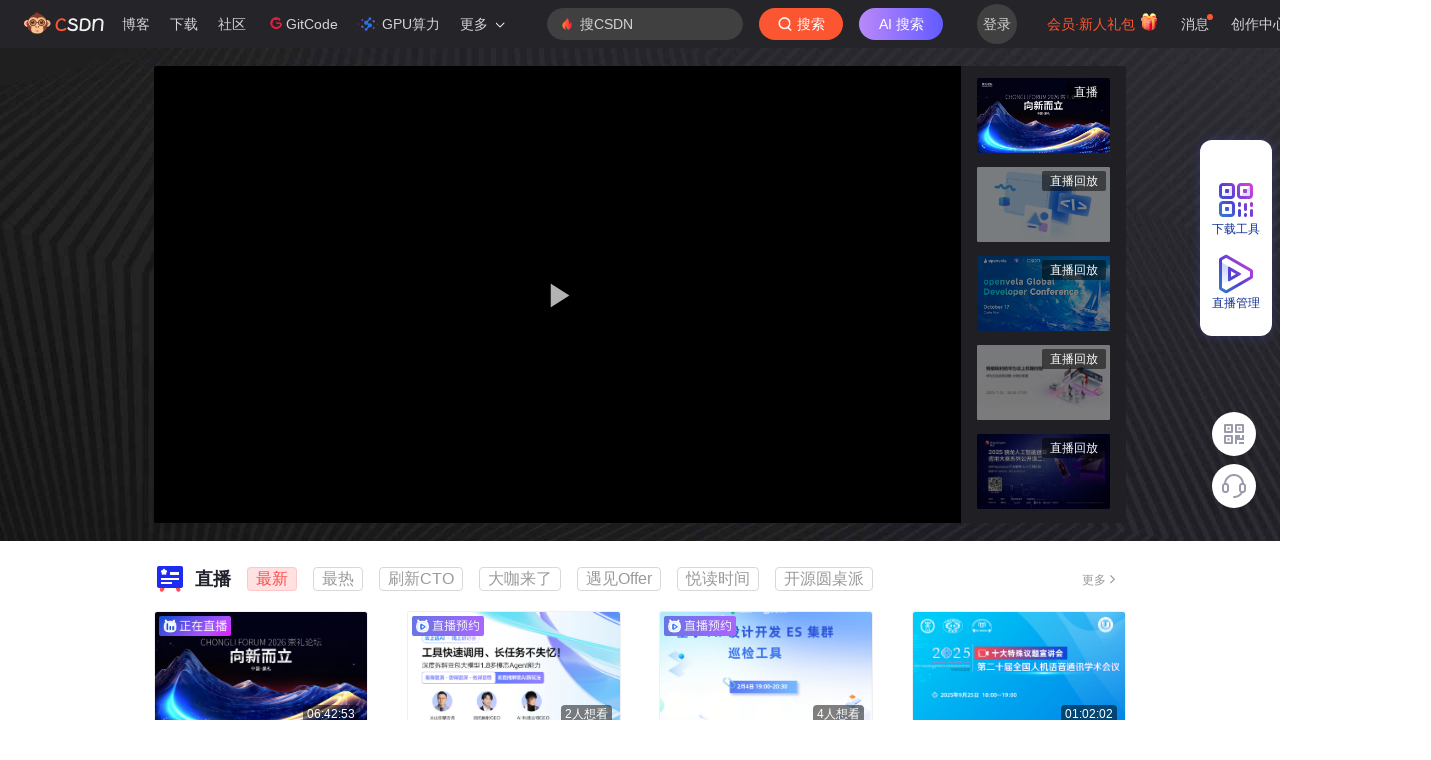

--- FILE ---
content_type: text/html; charset=utf-8
request_url: https://live.csdn.net/
body_size: 25117
content:
<!doctype html><html lang="zh" data-server-rendered="true"><head><title>CSDN直播首页</title> <meta name="keywords" content="CSDN直播、CSDN直播课程、CSDN视频直播"> <meta name="description" content="CSDN直播平台覆盖人工智能、考试认证、移动开发、大数据技术领域和各种IT技术大会直播,想了解最新IT技术相关内容，请访问CSDN直播平台"> <meta http-equiv="content-type" content="text/html;charset=utf-8"> <meta name="viewport" content="initial-scale=1, maximum-scale=1, user-scalable=no, minimal-ui"> <meta name="referrer" content="always"> <!----> <!----> <!----> <!----> <!----> <!----> <!----> <link rel="shortcut icon" href="https://g.csdnimg.cn/static/logo/favicon32.ico" type="image/x-icon"> <!----> <!----> 
          <meta name="toolbar" content={"type":"1"} />
       
          <meta name="report" content={"spm":"1016.2107"} />
       <script src="https://g.csdnimg.cn/??lib/jquery/1.12.4/jquery.min.js,user-tooltip/2.7/user-tooltip.js,lib/qrcode/1.0.0/qrcode.min.js"></script> <script src='//g.csdnimg.cn/common/csdn-report/report.js' type='text/javascript'></script> 
         <script src="https://g.csdnimg.cn/user-ordercart/2.0.1/user-ordercart.js?ts=2.0.1"></script>
       <!----> 
          <script src="https://g.csdnimg.cn/common/csdn-login-box/csdn-login-box.js" defer></script>
       
         <script src="https://g.csdnimg.cn/user-ordertip/3.0.2/user-ordertip.js?t=3.0.2"></script>
       <!----> <!----> <!----> <!----> <!----> <!----> 
         <script src="https://g.csdnimg.cn/common/csdn-toolbar/csdn-toolbar.js" defer></script>
       <!----><link rel="stylesheet" href="https://csdnimg.cn/release/cmsfe/public/css/common.e5ca4acb.css"><link rel="stylesheet" href="https://csdnimg.cn/release/cmsfe/public/css/tpl/live-index/index.65f57483.css"></head> <body><!----> <div id="app"><div><div class="main"><div class="page-container page-component"><div><div class="home_wrap"><div id="floor-live-client_214" data-editor="{&quot;type&quot;:&quot;floor&quot;,&quot;pageId&quot;:43,&quot;floorId&quot;:214}" class="editMode"><div data-query="live-video-top" class="floor" style="background:url(https://img-home.csdnimg.cn/images/20210104033714.png);backgroud-repeat:no-repeat;background-size:cover;" data-v-8b8fb0e2><div class="floor-live" data-v-8b8fb0e2><div id="live-video-wrap" class="wrap clearfloat" data-v-d01bec64 data-v-8b8fb0e2><div id="player-div-pc" class="video-mask" data-v-d01bec64><CsdnPlayer playerConfig="[object Object]" data-v-d01bec64></CsdnPlayer></div> <!----> <div class="right-slider-box" data-v-d01bec64><ul class="right-ul-big" data-v-d01bec64></ul></div> <div class="fix_enlist_ctrl" style="display:;" data-v-d01bec64><div class="enlist_ctrl_item download_btn" data-v-d01bec64><div class="download_container" data-v-d01bec64><div class="download_window" data-v-d01bec64><img src="https://csdnimg.cn/release/cmsfe/public/img/enlist_pc.5e403223.png" class="top-img" data-v-d01bec64> <div class="mac_download common_down" data-v-d01bec64><img src="https://csdnimg.cn/release/cmsfe/public/img/enlist_apple.190af66d.png" data-v-d01bec64>下载Mac</div> <div class="window_download common_down" data-v-d01bec64><img src="[data-uri]" data-v-d01bec64>下载Windows</div> <div class="app_img" data-v-d01bec64><div class="inner_con" data-v-d01bec64><img src="https://csdnimg.cn/release/cmsfe/public/img/enlist_app_down.5dc1273e.png" data-v-d01bec64></div></div> <div class="app_text" data-v-d01bec64>扫码下载APP开播</div></div></div> <img src="https://csdnimg.cn/release/cmsfe/public/img/cms_live_download.ea9b5fbf.png" class="ctrl_item_img" data-v-d01bec64> <p class="ctrl_item_text" data-v-d01bec64>下载工具</p></div> <div class="enlist_ctrl_item ctrl_btn" data-v-d01bec64><img src="https://csdnimg.cn/release/cmsfe/public/img/cms_live_ctrl.79482427.png" class="ctrl_item_img" data-v-d01bec64> <p class="ctrl_item_text" data-v-d01bec64>直播管理</p></div></div></div></div></div></div><div id="floor-live-list_215" data-editor="{&quot;type&quot;:&quot;floor&quot;,&quot;pageId&quot;:43,&quot;floorId&quot;:215}" class="editMode"><div data-query="live-video-live" class="floor live_floor_list" data-v-3916fde2><div class="card_list card_wrap" data-v-b158904c data-v-3916fde2><div class="card_header" data-v-2242a21c data-v-b158904c><div data-v-2242a21c><span class="icon card_icon" data-v-2242a21c></span> <em class="card_title" data-v-2242a21c>直播</em></div> <div class="card_top_title" data-v-2242a21c><a href="https://live.csdn.net/live" target="_blank" class="card_top_title_item select" data-v-2242a21c>
      最新
    </a><a href="https://live.csdn.net/live?page=1&amp;pageSize=30&amp;sort=hot" target="_blank" class="card_top_title_item " data-v-2242a21c>
      最热
    </a><a href="https://live.csdn.net/live?page=1&amp;pageSize=30&amp;sort=refresh_cto" target="_blank" class="card_top_title_item " data-v-2242a21c>
      刷新CTO
    </a><a href="https://live.csdn.net/live?page=1&amp;pageSize=30&amp;sort=master_come" target="_blank" class="card_top_title_item " data-v-2242a21c>
      大咖来了
    </a><a href="https://live.csdn.net/live?page=1&amp;pageSize=30&amp;sort=meet_offer" target="_blank" class="card_top_title_item " data-v-2242a21c>
      遇见Offer
    </a><a href="https://live.csdn.net/live?page=1&amp;pageSize=30&amp;sort=read_time" target="_blank" class="card_top_title_item " data-v-2242a21c>
      悦读时间
    </a><a href="https://live.csdn.net/live?page=1&amp;pageSize=30&amp;sort=open_source_pi" target="_blank" class="card_top_title_item " data-v-2242a21c>
      开源圆桌派
    </a></div> <!----> <div class="right-icon" data-v-2242a21c><!----> <a href="https://live.csdn.net/live" target="_blank" class="linkBtn" data-v-2242a21c><em data-v-2242a21c>更多</em> <img src="[data-uri]" alt data-v-2242a21c></a> <!----></div></div> <div class="card_list_wrap" data-v-b158904c><div class="card_item_video" data-v-26922d26 data-v-b158904c><a href="https://live.csdn.net/room/csdnnews/9dtFwNff" target="_blank" data-report-query="utm_medium=distribute.pc_video_live.none-task-liveroom-csdn#pc_video_live#liveroom-1-9dtFwNff-null-null.nonecase&amp;depth_1-utm_source=distribute.pc_video_live.none-task-liveroom-csdn#pc_video_live#liveroom-1-9dtFwNff-null-null.nonecase&amp;spm=1016.2107.3001.4252" data-report-click="{&quot;spm&quot;:&quot;1016.2107.3001.4252&quot;,&quot;dest&quot;:&quot;https://live.csdn.net/room/csdnnews/9dtFwNff&quot;,&quot;extra&quot;:&quot;{\&quot;fId\&quot;:215,\&quot;fName\&quot;:\&quot;floor-live-list\&quot;,\&quot;compName\&quot;:\&quot;card-list\&quot;,\&quot;compDataId\&quot;:\&quot;live-video-live\&quot;,\&quot;fTitle\&quot;:\&quot;直播\&quot;,\&quot;pageId\&quot;:43,\&quot;utm_medium\&quot;:\&quot;distribute.pc_video_live.none-task-liveroom-csdn#pc_video_live#liveroom-1-9dtFwNff-null-null.nonecase\&quot;,\&quot;dist_request_id\&quot;:\&quot;1769362013011_56979\&quot;}&quot;}" data-report-view="{&quot;spm&quot;:&quot;1016.2107.3001.4252&quot;,&quot;dest&quot;:&quot;https://live.csdn.net/room/csdnnews/9dtFwNff&quot;,&quot;extra&quot;:&quot;{\&quot;fId\&quot;:215,\&quot;fName\&quot;:\&quot;floor-live-list\&quot;,\&quot;compName\&quot;:\&quot;card-list\&quot;,\&quot;compDataId\&quot;:\&quot;live-video-live\&quot;,\&quot;fTitle\&quot;:\&quot;直播\&quot;,\&quot;pageId\&quot;:43,\&quot;utm_medium\&quot;:\&quot;distribute.pc_video_live.none-task-liveroom-csdn#pc_video_live#liveroom-1-9dtFwNff-null-null.nonecase\&quot;,\&quot;dist_request_id\&quot;:\&quot;1769362013011_56979\&quot;}&quot;}" data-v-26922d26><div class="video_wrap" data-v-26922d26><div class="video" data-v-26922d26><span class="video_living" data-v-26922d26></span> <!----> <!----> <!----> <!----> <img class="video_img" data-v-26922d26> <span class="video_time" data-v-26922d26>06:42:53</span> <div class="hover_mask" data-v-26922d26><img src="https://csdnimg.cn/release/cmsfe/public/img/play.21183e07.png" alt data-v-26922d26></div></div> <div class="info" data-v-26922d26><h4 class="video_account" data-v-26922d26>2026崇礼论坛·向新而立</h4> <div class="num_warp" data-v-26922d26><i class="icon icon_fire" data-v-26922d26></i> <span class="num" data-v-26922d26>13311</span></div> <div class="acount_wrap" data-v-26922d26><div class="number_wrap" data-v-26922d26><img src="https://profile-avatar.csdnimg.cn/627f48ad0ed749b681f42c9319c6f801_csdnnews.jpg!1" alt class="avata" data-v-26922d26> <span class="video_name" data-v-26922d26>CSDN资讯</span></div> <span class="focuse" data-v-26922d26>关注</span></div></div></div></a></div><div class="card_item_video" data-v-26922d26 data-v-b158904c><a href="https://live.csdn.net/room/csdnnews/zqAaRttg" target="_blank" data-report-query="utm_medium=distribute.pc_video_live.none-task-subscribe-liveroom-csdn#pc_video_live#subscribe-liveroom-2-zqAaRttg-null-null.nonecase&amp;depth_1-utm_source=distribute.pc_video_live.none-task-subscribe-liveroom-csdn#pc_video_live#subscribe-liveroom-2-zqAaRttg-null-null.nonecase&amp;spm=1016.2107.3001.4252" data-report-click="{&quot;spm&quot;:&quot;1016.2107.3001.4252&quot;,&quot;dest&quot;:&quot;https://live.csdn.net/room/csdnnews/zqAaRttg&quot;,&quot;extra&quot;:&quot;{\&quot;fId\&quot;:215,\&quot;fName\&quot;:\&quot;floor-live-list\&quot;,\&quot;compName\&quot;:\&quot;card-list\&quot;,\&quot;compDataId\&quot;:\&quot;live-video-live\&quot;,\&quot;fTitle\&quot;:\&quot;直播\&quot;,\&quot;pageId\&quot;:43,\&quot;utm_medium\&quot;:\&quot;distribute.pc_video_live.none-task-subscribe-liveroom-csdn#pc_video_live#subscribe-liveroom-2-zqAaRttg-null-null.nonecase\&quot;,\&quot;dist_request_id\&quot;:\&quot;1769362013011_56979\&quot;}&quot;}" data-report-view="{&quot;spm&quot;:&quot;1016.2107.3001.4252&quot;,&quot;dest&quot;:&quot;https://live.csdn.net/room/csdnnews/zqAaRttg&quot;,&quot;extra&quot;:&quot;{\&quot;fId\&quot;:215,\&quot;fName\&quot;:\&quot;floor-live-list\&quot;,\&quot;compName\&quot;:\&quot;card-list\&quot;,\&quot;compDataId\&quot;:\&quot;live-video-live\&quot;,\&quot;fTitle\&quot;:\&quot;直播\&quot;,\&quot;pageId\&quot;:43,\&quot;utm_medium\&quot;:\&quot;distribute.pc_video_live.none-task-subscribe-liveroom-csdn#pc_video_live#subscribe-liveroom-2-zqAaRttg-null-null.nonecase\&quot;,\&quot;dist_request_id\&quot;:\&quot;1769362013011_56979\&quot;}&quot;}" data-v-26922d26><div class="video_wrap" data-v-26922d26><div class="video" data-v-26922d26><!----> <span class="video_live_reverse" data-v-26922d26></span> <!----> <!----> <!----> <img class="video_img" data-v-26922d26> <span class="video_time" data-v-26922d26>2人想看</span> <div class="hover_mask" data-v-26922d26><img src="https://csdnimg.cn/release/cmsfe/public/img/play.21183e07.png" alt data-v-26922d26></div></div> <div class="info" data-v-26922d26><h4 class="video_account" data-v-26922d26>工具快速调用、长任务不失忆！——深度拆解豆包大模型1.8多模态Agent能力</h4> <div class="num_warp" data-v-26922d26><span data-v-26922d26>2026-01-27 19:00:00</span></div> <div class="acount_wrap" data-v-26922d26><div class="number_wrap" data-v-26922d26><img src="https://profile-avatar.csdnimg.cn/627f48ad0ed749b681f42c9319c6f801_csdnnews.jpg!1" alt class="avata" data-v-26922d26> <span class="video_name" data-v-26922d26>CSDN资讯</span></div> <span class="focuse" data-v-26922d26>关注</span></div></div></div></a></div><div class="card_item_video" data-v-26922d26 data-v-b158904c><a href="https://live.csdn.net/room/UbuntuTouch/HjisaiMd" target="_blank" data-report-query="utm_medium=distribute.pc_video_live.none-task-subscribe-liveroom-csdn#pc_video_live#subscribe-liveroom-3-HjisaiMd-null-null.nonecase&amp;depth_1-utm_source=distribute.pc_video_live.none-task-subscribe-liveroom-csdn#pc_video_live#subscribe-liveroom-3-HjisaiMd-null-null.nonecase&amp;spm=1016.2107.3001.4252" data-report-click="{&quot;spm&quot;:&quot;1016.2107.3001.4252&quot;,&quot;dest&quot;:&quot;https://live.csdn.net/room/UbuntuTouch/HjisaiMd&quot;,&quot;extra&quot;:&quot;{\&quot;fId\&quot;:215,\&quot;fName\&quot;:\&quot;floor-live-list\&quot;,\&quot;compName\&quot;:\&quot;card-list\&quot;,\&quot;compDataId\&quot;:\&quot;live-video-live\&quot;,\&quot;fTitle\&quot;:\&quot;直播\&quot;,\&quot;pageId\&quot;:43,\&quot;utm_medium\&quot;:\&quot;distribute.pc_video_live.none-task-subscribe-liveroom-csdn#pc_video_live#subscribe-liveroom-3-HjisaiMd-null-null.nonecase\&quot;,\&quot;dist_request_id\&quot;:\&quot;1769362013011_56979\&quot;}&quot;}" data-report-view="{&quot;spm&quot;:&quot;1016.2107.3001.4252&quot;,&quot;dest&quot;:&quot;https://live.csdn.net/room/UbuntuTouch/HjisaiMd&quot;,&quot;extra&quot;:&quot;{\&quot;fId\&quot;:215,\&quot;fName\&quot;:\&quot;floor-live-list\&quot;,\&quot;compName\&quot;:\&quot;card-list\&quot;,\&quot;compDataId\&quot;:\&quot;live-video-live\&quot;,\&quot;fTitle\&quot;:\&quot;直播\&quot;,\&quot;pageId\&quot;:43,\&quot;utm_medium\&quot;:\&quot;distribute.pc_video_live.none-task-subscribe-liveroom-csdn#pc_video_live#subscribe-liveroom-3-HjisaiMd-null-null.nonecase\&quot;,\&quot;dist_request_id\&quot;:\&quot;1769362013011_56979\&quot;}&quot;}" data-v-26922d26><div class="video_wrap" data-v-26922d26><div class="video" data-v-26922d26><!----> <span class="video_live_reverse" data-v-26922d26></span> <!----> <!----> <!----> <img class="video_img" data-v-26922d26> <span class="video_time" data-v-26922d26>4人想看</span> <div class="hover_mask" data-v-26922d26><img src="https://csdnimg.cn/release/cmsfe/public/img/play.21183e07.png" alt data-v-26922d26></div></div> <div class="info" data-v-26922d26><h4 class="video_account" data-v-26922d26>基于 AI 设计开发 ES 集群巡检工具</h4> <div class="num_warp" data-v-26922d26><span data-v-26922d26>2026-02-04 00:00:00</span></div> <div class="acount_wrap" data-v-26922d26><div class="number_wrap" data-v-26922d26><img src="https://profile-avatar.csdnimg.cn/bcd6692d51414af2a8c1900c9d344d46_ubuntutouch.jpg!1" alt class="avata" data-v-26922d26> <span class="video_name" data-v-26922d26>Elastic 中国社区官方博客</span></div> <span class="focuse" data-v-26922d26>关注</span></div></div></div></a></div><div class="card_item_video" data-v-26922d26 data-v-b158904c><a href="https://live.csdn.net/room/weixin_48827824/UawMZPNO" target="_blank" data-report-query="utm_medium=distribute.pc_video_live.none-task-liveroom-csdn#pc_video_live#liveroom-4-UawMZPNO-null-null.nonecase&amp;depth_1-utm_source=distribute.pc_video_live.none-task-liveroom-csdn#pc_video_live#liveroom-4-UawMZPNO-null-null.nonecase&amp;spm=1016.2107.3001.4252" data-report-click="{&quot;spm&quot;:&quot;1016.2107.3001.4252&quot;,&quot;dest&quot;:&quot;https://live.csdn.net/room/weixin_48827824/UawMZPNO&quot;,&quot;extra&quot;:&quot;{\&quot;fId\&quot;:215,\&quot;fName\&quot;:\&quot;floor-live-list\&quot;,\&quot;compName\&quot;:\&quot;card-list\&quot;,\&quot;compDataId\&quot;:\&quot;live-video-live\&quot;,\&quot;fTitle\&quot;:\&quot;直播\&quot;,\&quot;pageId\&quot;:43,\&quot;utm_medium\&quot;:\&quot;distribute.pc_video_live.none-task-liveroom-csdn#pc_video_live#liveroom-4-UawMZPNO-null-null.nonecase\&quot;,\&quot;dist_request_id\&quot;:\&quot;1769362013011_56979\&quot;}&quot;}" data-report-view="{&quot;spm&quot;:&quot;1016.2107.3001.4252&quot;,&quot;dest&quot;:&quot;https://live.csdn.net/room/weixin_48827824/UawMZPNO&quot;,&quot;extra&quot;:&quot;{\&quot;fId\&quot;:215,\&quot;fName\&quot;:\&quot;floor-live-list\&quot;,\&quot;compName\&quot;:\&quot;card-list\&quot;,\&quot;compDataId\&quot;:\&quot;live-video-live\&quot;,\&quot;fTitle\&quot;:\&quot;直播\&quot;,\&quot;pageId\&quot;:43,\&quot;utm_medium\&quot;:\&quot;distribute.pc_video_live.none-task-liveroom-csdn#pc_video_live#liveroom-4-UawMZPNO-null-null.nonecase\&quot;,\&quot;dist_request_id\&quot;:\&quot;1769362013011_56979\&quot;}&quot;}" data-v-26922d26><div class="video_wrap" data-v-26922d26><div class="video" data-v-26922d26><!----> <!----> <!----> <!----> <!----> <img class="video_img" data-v-26922d26> <span class="video_time" data-v-26922d26>01:02:02</span> <div class="hover_mask" data-v-26922d26><img src="https://csdnimg.cn/release/cmsfe/public/img/play.21183e07.png" alt data-v-26922d26></div></div> <div class="info" data-v-26922d26><h4 class="video_account" data-v-26922d26>NCMMSC 2025 十大特殊议题宣讲会</h4> <div class="num_warp" data-v-26922d26><i class="icon icon_fire" data-v-26922d26></i> <span class="num" data-v-26922d26>486</span></div> <div class="acount_wrap" data-v-26922d26><div class="number_wrap" data-v-26922d26><img src="https://profile-avatar.csdnimg.cn/c378dbe54df14557b4c4682e1b49b10d_weixin_48827824.jpg!1" alt class="avata" data-v-26922d26> <span class="video_name" data-v-26922d26>语音之家</span></div> <span class="focuse" data-v-26922d26>关注</span></div></div></div></a></div><div class="card_item_video" data-v-26922d26 data-v-b158904c><a href="https://live.csdn.net/room/xfyun_666/b9nU3HYG" target="_blank" data-report-query="utm_medium=distribute.pc_video_live.none-task-liveroom-csdn#pc_video_live#liveroom-5-b9nU3HYG-null-null.nonecase&amp;depth_1-utm_source=distribute.pc_video_live.none-task-liveroom-csdn#pc_video_live#liveroom-5-b9nU3HYG-null-null.nonecase&amp;spm=1016.2107.3001.4252" data-report-click="{&quot;spm&quot;:&quot;1016.2107.3001.4252&quot;,&quot;dest&quot;:&quot;https://live.csdn.net/room/xfyun_666/b9nU3HYG&quot;,&quot;extra&quot;:&quot;{\&quot;fId\&quot;:215,\&quot;fName\&quot;:\&quot;floor-live-list\&quot;,\&quot;compName\&quot;:\&quot;card-list\&quot;,\&quot;compDataId\&quot;:\&quot;live-video-live\&quot;,\&quot;fTitle\&quot;:\&quot;直播\&quot;,\&quot;pageId\&quot;:43,\&quot;utm_medium\&quot;:\&quot;distribute.pc_video_live.none-task-liveroom-csdn#pc_video_live#liveroom-5-b9nU3HYG-null-null.nonecase\&quot;,\&quot;dist_request_id\&quot;:\&quot;1769362013011_56979\&quot;}&quot;}" data-report-view="{&quot;spm&quot;:&quot;1016.2107.3001.4252&quot;,&quot;dest&quot;:&quot;https://live.csdn.net/room/xfyun_666/b9nU3HYG&quot;,&quot;extra&quot;:&quot;{\&quot;fId\&quot;:215,\&quot;fName\&quot;:\&quot;floor-live-list\&quot;,\&quot;compName\&quot;:\&quot;card-list\&quot;,\&quot;compDataId\&quot;:\&quot;live-video-live\&quot;,\&quot;fTitle\&quot;:\&quot;直播\&quot;,\&quot;pageId\&quot;:43,\&quot;utm_medium\&quot;:\&quot;distribute.pc_video_live.none-task-liveroom-csdn#pc_video_live#liveroom-5-b9nU3HYG-null-null.nonecase\&quot;,\&quot;dist_request_id\&quot;:\&quot;1769362013011_56979\&quot;}&quot;}" data-v-26922d26><div class="video_wrap" data-v-26922d26><div class="video" data-v-26922d26><!----> <!----> <!----> <!----> <!----> <img class="video_img" data-v-26922d26> <span class="video_time" data-v-26922d26>02:52:13</span> <div class="hover_mask" data-v-26922d26><img src="https://csdnimg.cn/release/cmsfe/public/img/play.21183e07.png" alt data-v-26922d26></div></div> <div class="info" data-v-26922d26><h4 class="video_account" data-v-26922d26>2025科大讯飞全球1024开发者节</h4> <div class="num_warp" data-v-26922d26><i class="icon icon_fire" data-v-26922d26></i> <span class="num" data-v-26922d26>1050</span></div> <div class="acount_wrap" data-v-26922d26><div class="number_wrap" data-v-26922d26><img src="https://i-avatar.csdnimg.cn/9ab93b11cfc642d6bf1be2c8b9c11aa2_xfyun_666.jpg!1" alt class="avata" data-v-26922d26> <span class="video_name" data-v-26922d26>讯飞AI开发者社区</span></div> <span class="focuse" data-v-26922d26>关注</span></div></div></div></a></div><div class="card_item_video" data-v-26922d26 data-v-b158904c><a href="https://live.csdn.net/room/Hansen666666/MSw3VNCa" target="_blank" data-report-query="utm_medium=distribute.pc_video_live.none-task-liveroom-csdn#pc_video_live#liveroom-6-MSw3VNCa-null-null.nonecase&amp;depth_1-utm_source=distribute.pc_video_live.none-task-liveroom-csdn#pc_video_live#liveroom-6-MSw3VNCa-null-null.nonecase&amp;spm=1016.2107.3001.4252" data-report-click="{&quot;spm&quot;:&quot;1016.2107.3001.4252&quot;,&quot;dest&quot;:&quot;https://live.csdn.net/room/Hansen666666/MSw3VNCa&quot;,&quot;extra&quot;:&quot;{\&quot;fId\&quot;:215,\&quot;fName\&quot;:\&quot;floor-live-list\&quot;,\&quot;compName\&quot;:\&quot;card-list\&quot;,\&quot;compDataId\&quot;:\&quot;live-video-live\&quot;,\&quot;fTitle\&quot;:\&quot;直播\&quot;,\&quot;pageId\&quot;:43,\&quot;utm_medium\&quot;:\&quot;distribute.pc_video_live.none-task-liveroom-csdn#pc_video_live#liveroom-6-MSw3VNCa-null-null.nonecase\&quot;,\&quot;dist_request_id\&quot;:\&quot;1769362013011_56979\&quot;}&quot;}" data-report-view="{&quot;spm&quot;:&quot;1016.2107.3001.4252&quot;,&quot;dest&quot;:&quot;https://live.csdn.net/room/Hansen666666/MSw3VNCa&quot;,&quot;extra&quot;:&quot;{\&quot;fId\&quot;:215,\&quot;fName\&quot;:\&quot;floor-live-list\&quot;,\&quot;compName\&quot;:\&quot;card-list\&quot;,\&quot;compDataId\&quot;:\&quot;live-video-live\&quot;,\&quot;fTitle\&quot;:\&quot;直播\&quot;,\&quot;pageId\&quot;:43,\&quot;utm_medium\&quot;:\&quot;distribute.pc_video_live.none-task-liveroom-csdn#pc_video_live#liveroom-6-MSw3VNCa-null-null.nonecase\&quot;,\&quot;dist_request_id\&quot;:\&quot;1769362013011_56979\&quot;}&quot;}" data-v-26922d26><div class="video_wrap" data-v-26922d26><div class="video" data-v-26922d26><!----> <!----> <!----> <!----> <!----> <img class="video_img" data-v-26922d26> <span class="video_time" data-v-26922d26>11:25:26</span> <div class="hover_mask" data-v-26922d26><img src="https://csdnimg.cn/release/cmsfe/public/img/play.21183e07.png" alt data-v-26922d26></div></div> <div class="info" data-v-26922d26><h4 class="video_account" data-v-26922d26>腾讯云 国际出海峰会</h4> <div class="num_warp" data-v-26922d26><i class="icon icon_fire" data-v-26922d26></i> <span class="num" data-v-26922d26>404700</span></div> <div class="acount_wrap" data-v-26922d26><div class="number_wrap" data-v-26922d26><img src="https://profile-avatar.csdnimg.cn/6fc9c30356854222ab5cb24f0a3d7144_hansen666666.jpg!1" alt class="avata" data-v-26922d26> <span class="video_name" data-v-26922d26>直播官方帐号</span></div> <span class="focuse" data-v-26922d26>关注</span></div></div></div></a></div><div class="card_item_video" data-v-26922d26 data-v-b158904c><a href="https://live.csdn.net/room/2401_88593085/oT56JbiQ" target="_blank" data-report-query="utm_medium=distribute.pc_video_live.none-task-liveroom-csdn#pc_video_live#liveroom-7-oT56JbiQ-null-null.nonecase&amp;depth_1-utm_source=distribute.pc_video_live.none-task-liveroom-csdn#pc_video_live#liveroom-7-oT56JbiQ-null-null.nonecase&amp;spm=1016.2107.3001.4252" data-report-click="{&quot;spm&quot;:&quot;1016.2107.3001.4252&quot;,&quot;dest&quot;:&quot;https://live.csdn.net/room/2401_88593085/oT56JbiQ&quot;,&quot;extra&quot;:&quot;{\&quot;fId\&quot;:215,\&quot;fName\&quot;:\&quot;floor-live-list\&quot;,\&quot;compName\&quot;:\&quot;card-list\&quot;,\&quot;compDataId\&quot;:\&quot;live-video-live\&quot;,\&quot;fTitle\&quot;:\&quot;直播\&quot;,\&quot;pageId\&quot;:43,\&quot;utm_medium\&quot;:\&quot;distribute.pc_video_live.none-task-liveroom-csdn#pc_video_live#liveroom-7-oT56JbiQ-null-null.nonecase\&quot;,\&quot;dist_request_id\&quot;:\&quot;1769362013011_56979\&quot;}&quot;}" data-report-view="{&quot;spm&quot;:&quot;1016.2107.3001.4252&quot;,&quot;dest&quot;:&quot;https://live.csdn.net/room/2401_88593085/oT56JbiQ&quot;,&quot;extra&quot;:&quot;{\&quot;fId\&quot;:215,\&quot;fName\&quot;:\&quot;floor-live-list\&quot;,\&quot;compName\&quot;:\&quot;card-list\&quot;,\&quot;compDataId\&quot;:\&quot;live-video-live\&quot;,\&quot;fTitle\&quot;:\&quot;直播\&quot;,\&quot;pageId\&quot;:43,\&quot;utm_medium\&quot;:\&quot;distribute.pc_video_live.none-task-liveroom-csdn#pc_video_live#liveroom-7-oT56JbiQ-null-null.nonecase\&quot;,\&quot;dist_request_id\&quot;:\&quot;1769362013011_56979\&quot;}&quot;}" data-v-26922d26><div class="video_wrap" data-v-26922d26><div class="video" data-v-26922d26><!----> <!----> <!----> <!----> <!----> <img class="video_img" data-v-26922d26> <span class="video_time" data-v-26922d26>01:59:39</span> <div class="hover_mask" data-v-26922d26><img src="https://csdnimg.cn/release/cmsfe/public/img/play.21183e07.png" alt data-v-26922d26></div></div> <div class="info" data-v-26922d26><h4 class="video_account" data-v-26922d26>构建Triton扩展深度学习编译器DLCompiler</h4> <div class="num_warp" data-v-26922d26><i class="icon icon_fire" data-v-26922d26></i> <span class="num" data-v-26922d26>555</span></div> <div class="acount_wrap" data-v-26922d26><div class="number_wrap" data-v-26922d26><img src="https://profile-avatar.csdnimg.cn/default.jpg!1" alt class="avata" data-v-26922d26> <span class="video_name" data-v-26922d26>2401_88593085</span></div> <span class="focuse" data-v-26922d26>关注</span></div></div></div></a></div><div class="card_item_video" data-v-26922d26 data-v-b158904c><a href="https://live.csdn.net/room/devcloud/xm7u5I9m" target="_blank" data-report-query="utm_medium=distribute.pc_video_live.none-task-liveroom-csdn#pc_video_live#liveroom-8-xm7u5I9m-null-null.nonecase&amp;depth_1-utm_source=distribute.pc_video_live.none-task-liveroom-csdn#pc_video_live#liveroom-8-xm7u5I9m-null-null.nonecase&amp;spm=1016.2107.3001.4252" data-report-click="{&quot;spm&quot;:&quot;1016.2107.3001.4252&quot;,&quot;dest&quot;:&quot;https://live.csdn.net/room/devcloud/xm7u5I9m&quot;,&quot;extra&quot;:&quot;{\&quot;fId\&quot;:215,\&quot;fName\&quot;:\&quot;floor-live-list\&quot;,\&quot;compName\&quot;:\&quot;card-list\&quot;,\&quot;compDataId\&quot;:\&quot;live-video-live\&quot;,\&quot;fTitle\&quot;:\&quot;直播\&quot;,\&quot;pageId\&quot;:43,\&quot;utm_medium\&quot;:\&quot;distribute.pc_video_live.none-task-liveroom-csdn#pc_video_live#liveroom-8-xm7u5I9m-null-null.nonecase\&quot;,\&quot;dist_request_id\&quot;:\&quot;1769362013011_56979\&quot;}&quot;}" data-report-view="{&quot;spm&quot;:&quot;1016.2107.3001.4252&quot;,&quot;dest&quot;:&quot;https://live.csdn.net/room/devcloud/xm7u5I9m&quot;,&quot;extra&quot;:&quot;{\&quot;fId\&quot;:215,\&quot;fName\&quot;:\&quot;floor-live-list\&quot;,\&quot;compName\&quot;:\&quot;card-list\&quot;,\&quot;compDataId\&quot;:\&quot;live-video-live\&quot;,\&quot;fTitle\&quot;:\&quot;直播\&quot;,\&quot;pageId\&quot;:43,\&quot;utm_medium\&quot;:\&quot;distribute.pc_video_live.none-task-liveroom-csdn#pc_video_live#liveroom-8-xm7u5I9m-null-null.nonecase\&quot;,\&quot;dist_request_id\&quot;:\&quot;1769362013011_56979\&quot;}&quot;}" data-v-26922d26><div class="video_wrap" data-v-26922d26><div class="video" data-v-26922d26><!----> <!----> <!----> <!----> <!----> <img class="video_img" data-v-26922d26> <span class="video_time" data-v-26922d26>04:02:01</span> <div class="hover_mask" data-v-26922d26><img src="https://csdnimg.cn/release/cmsfe/public/img/play.21183e07.png" alt data-v-26922d26></div></div> <div class="info" data-v-26922d26><h4 class="video_account" data-v-26922d26>华为算法挑战赛技术论坛</h4> <div class="num_warp" data-v-26922d26><i class="icon icon_fire" data-v-26922d26></i> <span class="num" data-v-26922d26>1515</span></div> <div class="acount_wrap" data-v-26922d26><div class="number_wrap" data-v-26922d26><img src="https://profile-avatar.csdnimg.cn/de714039855249078a0696224af6a49d_devcloud.jpg!1" alt class="avata" data-v-26922d26> <span class="video_name" data-v-26922d26>华为云开发者联盟</span></div> <span class="focuse" data-v-26922d26>关注</span></div></div></div></a></div><div class="card_item_video" data-v-26922d26 data-v-b158904c><a href="https://live.csdn.net/room/xfyun_666/FEyJ0xDn" target="_blank" data-report-query="utm_medium=distribute.pc_video_live.none-task-liveroom-csdn#pc_video_live#liveroom-9-FEyJ0xDn-null-null.nonecase&amp;depth_1-utm_source=distribute.pc_video_live.none-task-liveroom-csdn#pc_video_live#liveroom-9-FEyJ0xDn-null-null.nonecase&amp;spm=1016.2107.3001.4252" data-report-click="{&quot;spm&quot;:&quot;1016.2107.3001.4252&quot;,&quot;dest&quot;:&quot;https://live.csdn.net/room/xfyun_666/FEyJ0xDn&quot;,&quot;extra&quot;:&quot;{\&quot;fId\&quot;:215,\&quot;fName\&quot;:\&quot;floor-live-list\&quot;,\&quot;compName\&quot;:\&quot;card-list\&quot;,\&quot;compDataId\&quot;:\&quot;live-video-live\&quot;,\&quot;fTitle\&quot;:\&quot;直播\&quot;,\&quot;pageId\&quot;:43,\&quot;utm_medium\&quot;:\&quot;distribute.pc_video_live.none-task-liveroom-csdn#pc_video_live#liveroom-9-FEyJ0xDn-null-null.nonecase\&quot;,\&quot;dist_request_id\&quot;:\&quot;1769362013011_56979\&quot;}&quot;}" data-report-view="{&quot;spm&quot;:&quot;1016.2107.3001.4252&quot;,&quot;dest&quot;:&quot;https://live.csdn.net/room/xfyun_666/FEyJ0xDn&quot;,&quot;extra&quot;:&quot;{\&quot;fId\&quot;:215,\&quot;fName\&quot;:\&quot;floor-live-list\&quot;,\&quot;compName\&quot;:\&quot;card-list\&quot;,\&quot;compDataId\&quot;:\&quot;live-video-live\&quot;,\&quot;fTitle\&quot;:\&quot;直播\&quot;,\&quot;pageId\&quot;:43,\&quot;utm_medium\&quot;:\&quot;distribute.pc_video_live.none-task-liveroom-csdn#pc_video_live#liveroom-9-FEyJ0xDn-null-null.nonecase\&quot;,\&quot;dist_request_id\&quot;:\&quot;1769362013011_56979\&quot;}&quot;}" data-v-26922d26><div class="video_wrap" data-v-26922d26><div class="video" data-v-26922d26><!----> <!----> <!----> <!----> <!----> <img class="video_img" data-v-26922d26> <span class="video_time" data-v-26922d26>03:52:14</span> <div class="hover_mask" data-v-26922d26><img src="https://csdnimg.cn/release/cmsfe/public/img/play.21183e07.png" alt data-v-26922d26></div></div> <div class="info" data-v-26922d26><h4 class="video_account" data-v-26922d26>2025科大讯飞全球1024开发者节</h4> <div class="num_warp" data-v-26922d26><i class="icon icon_fire" data-v-26922d26></i> <span class="num" data-v-26922d26>1947</span></div> <div class="acount_wrap" data-v-26922d26><div class="number_wrap" data-v-26922d26><img src="https://i-avatar.csdnimg.cn/9ab93b11cfc642d6bf1be2c8b9c11aa2_xfyun_666.jpg!1" alt class="avata" data-v-26922d26> <span class="video_name" data-v-26922d26>讯飞AI开发者社区</span></div> <span class="focuse" data-v-26922d26>关注</span></div></div></div></a></div><div class="card_item_video" data-v-26922d26 data-v-b158904c><a href="https://live.csdn.net/room/csdngkk/4JzOTpz1" target="_blank" data-report-query="utm_medium=distribute.pc_video_live.none-task-liveroom-csdn#pc_video_live#liveroom-10-4JzOTpz1-null-null.nonecase&amp;depth_1-utm_source=distribute.pc_video_live.none-task-liveroom-csdn#pc_video_live#liveroom-10-4JzOTpz1-null-null.nonecase&amp;spm=1016.2107.3001.4252" data-report-click="{&quot;spm&quot;:&quot;1016.2107.3001.4252&quot;,&quot;dest&quot;:&quot;https://live.csdn.net/room/csdngkk/4JzOTpz1&quot;,&quot;extra&quot;:&quot;{\&quot;fId\&quot;:215,\&quot;fName\&quot;:\&quot;floor-live-list\&quot;,\&quot;compName\&quot;:\&quot;card-list\&quot;,\&quot;compDataId\&quot;:\&quot;live-video-live\&quot;,\&quot;fTitle\&quot;:\&quot;直播\&quot;,\&quot;pageId\&quot;:43,\&quot;utm_medium\&quot;:\&quot;distribute.pc_video_live.none-task-liveroom-csdn#pc_video_live#liveroom-10-4JzOTpz1-null-null.nonecase\&quot;,\&quot;dist_request_id\&quot;:\&quot;1769362013011_56979\&quot;}&quot;}" data-report-view="{&quot;spm&quot;:&quot;1016.2107.3001.4252&quot;,&quot;dest&quot;:&quot;https://live.csdn.net/room/csdngkk/4JzOTpz1&quot;,&quot;extra&quot;:&quot;{\&quot;fId\&quot;:215,\&quot;fName\&quot;:\&quot;floor-live-list\&quot;,\&quot;compName\&quot;:\&quot;card-list\&quot;,\&quot;compDataId\&quot;:\&quot;live-video-live\&quot;,\&quot;fTitle\&quot;:\&quot;直播\&quot;,\&quot;pageId\&quot;:43,\&quot;utm_medium\&quot;:\&quot;distribute.pc_video_live.none-task-liveroom-csdn#pc_video_live#liveroom-10-4JzOTpz1-null-null.nonecase\&quot;,\&quot;dist_request_id\&quot;:\&quot;1769362013011_56979\&quot;}&quot;}" data-v-26922d26><div class="video_wrap" data-v-26922d26><div class="video" data-v-26922d26><!----> <!----> <!----> <!----> <!----> <img class="video_img" data-v-26922d26> <span class="video_time" data-v-26922d26>01:11:10</span> <div class="hover_mask" data-v-26922d26><img src="https://csdnimg.cn/release/cmsfe/public/img/play.21183e07.png" alt data-v-26922d26></div></div> <div class="info" data-v-26922d26><h4 class="video_account" data-v-26922d26>2025 CANN训练营·第二季开营议式</h4> <div class="num_warp" data-v-26922d26><i class="icon icon_fire" data-v-26922d26></i> <span class="num" data-v-26922d26>21211</span></div> <div class="acount_wrap" data-v-26922d26><div class="number_wrap" data-v-26922d26><img src="https://profile-avatar.csdnimg.cn/90fdc1189e6a47348ecbabceb3553d9a_csdngkk.jpg!1" alt class="avata" data-v-26922d26> <span class="video_name" data-v-26922d26>程序员研修院</span></div> <span class="focuse" data-v-26922d26>关注</span></div></div></div></a></div><div class="card_item_video" data-v-26922d26 data-v-b158904c><a href="https://live.csdn.net/room/weixin_57291105/VfxPrql8" target="_blank" data-report-query="utm_medium=distribute.pc_video_live.none-task-liveroom-csdn#pc_video_live#liveroom-11-VfxPrql8-null-null.nonecase&amp;depth_1-utm_source=distribute.pc_video_live.none-task-liveroom-csdn#pc_video_live#liveroom-11-VfxPrql8-null-null.nonecase&amp;spm=1016.2107.3001.4252" data-report-click="{&quot;spm&quot;:&quot;1016.2107.3001.4252&quot;,&quot;dest&quot;:&quot;https://live.csdn.net/room/weixin_57291105/VfxPrql8&quot;,&quot;extra&quot;:&quot;{\&quot;fId\&quot;:215,\&quot;fName\&quot;:\&quot;floor-live-list\&quot;,\&quot;compName\&quot;:\&quot;card-list\&quot;,\&quot;compDataId\&quot;:\&quot;live-video-live\&quot;,\&quot;fTitle\&quot;:\&quot;直播\&quot;,\&quot;pageId\&quot;:43,\&quot;utm_medium\&quot;:\&quot;distribute.pc_video_live.none-task-liveroom-csdn#pc_video_live#liveroom-11-VfxPrql8-null-null.nonecase\&quot;,\&quot;dist_request_id\&quot;:\&quot;1769362013011_56979\&quot;}&quot;}" data-report-view="{&quot;spm&quot;:&quot;1016.2107.3001.4252&quot;,&quot;dest&quot;:&quot;https://live.csdn.net/room/weixin_57291105/VfxPrql8&quot;,&quot;extra&quot;:&quot;{\&quot;fId\&quot;:215,\&quot;fName\&quot;:\&quot;floor-live-list\&quot;,\&quot;compName\&quot;:\&quot;card-list\&quot;,\&quot;compDataId\&quot;:\&quot;live-video-live\&quot;,\&quot;fTitle\&quot;:\&quot;直播\&quot;,\&quot;pageId\&quot;:43,\&quot;utm_medium\&quot;:\&quot;distribute.pc_video_live.none-task-liveroom-csdn#pc_video_live#liveroom-11-VfxPrql8-null-null.nonecase\&quot;,\&quot;dist_request_id\&quot;:\&quot;1769362013011_56979\&quot;}&quot;}" data-v-26922d26><div class="video_wrap" data-v-26922d26><div class="video" data-v-26922d26><!----> <!----> <!----> <!----> <!----> <img class="video_img" data-v-26922d26> <span class="video_time" data-v-26922d26>09:11:46</span> <div class="hover_mask" data-v-26922d26><img src="https://csdnimg.cn/release/cmsfe/public/img/play.21183e07.png" alt data-v-26922d26></div></div> <div class="info" data-v-26922d26><h4 class="video_account" data-v-26922d26>MCP协议驱动的AI新范式</h4> <div class="num_warp" data-v-26922d26><i class="icon icon_fire" data-v-26922d26></i> <span class="num" data-v-26922d26>4668</span></div> <div class="acount_wrap" data-v-26922d26><div class="number_wrap" data-v-26922d26><img src="https://i-avatar.csdnimg.cn/d78c0bb4f1de461abd7ef457c34bfea6_weixin_57291105.jpg!1" alt class="avata" data-v-26922d26> <span class="video_name" data-v-26922d26>RPA中国</span></div> <span class="focuse" data-v-26922d26>关注</span></div></div></div></a></div><div class="card_item_video" data-v-26922d26 data-v-b158904c><a href="https://live.csdn.net/room/csdnlive1/V8t8gykb" target="_blank" data-report-query="utm_medium=distribute.pc_video_live.none-task-liveroom-csdn#pc_video_live#liveroom-12-V8t8gykb-null-null.nonecase&amp;depth_1-utm_source=distribute.pc_video_live.none-task-liveroom-csdn#pc_video_live#liveroom-12-V8t8gykb-null-null.nonecase&amp;spm=1016.2107.3001.4252" data-report-click="{&quot;spm&quot;:&quot;1016.2107.3001.4252&quot;,&quot;dest&quot;:&quot;https://live.csdn.net/room/csdnlive1/V8t8gykb&quot;,&quot;extra&quot;:&quot;{\&quot;fId\&quot;:215,\&quot;fName\&quot;:\&quot;floor-live-list\&quot;,\&quot;compName\&quot;:\&quot;card-list\&quot;,\&quot;compDataId\&quot;:\&quot;live-video-live\&quot;,\&quot;fTitle\&quot;:\&quot;直播\&quot;,\&quot;pageId\&quot;:43,\&quot;utm_medium\&quot;:\&quot;distribute.pc_video_live.none-task-liveroom-csdn#pc_video_live#liveroom-12-V8t8gykb-null-null.nonecase\&quot;,\&quot;dist_request_id\&quot;:\&quot;1769362013011_56979\&quot;}&quot;}" data-report-view="{&quot;spm&quot;:&quot;1016.2107.3001.4252&quot;,&quot;dest&quot;:&quot;https://live.csdn.net/room/csdnlive1/V8t8gykb&quot;,&quot;extra&quot;:&quot;{\&quot;fId\&quot;:215,\&quot;fName\&quot;:\&quot;floor-live-list\&quot;,\&quot;compName\&quot;:\&quot;card-list\&quot;,\&quot;compDataId\&quot;:\&quot;live-video-live\&quot;,\&quot;fTitle\&quot;:\&quot;直播\&quot;,\&quot;pageId\&quot;:43,\&quot;utm_medium\&quot;:\&quot;distribute.pc_video_live.none-task-liveroom-csdn#pc_video_live#liveroom-12-V8t8gykb-null-null.nonecase\&quot;,\&quot;dist_request_id\&quot;:\&quot;1769362013011_56979\&quot;}&quot;}" data-v-26922d26><div class="video_wrap" data-v-26922d26><div class="video" data-v-26922d26><!----> <!----> <!----> <!----> <!----> <img class="video_img" data-v-26922d26> <span class="video_time" data-v-26922d26>03:12:36</span> <div class="hover_mask" data-v-26922d26><img src="https://csdnimg.cn/release/cmsfe/public/img/play.21183e07.png" alt data-v-26922d26></div></div> <div class="info" data-v-26922d26><h4 class="video_account" data-v-26922d26>【开发者场景技术共建】聚焦鸿蒙生态开源共建实践</h4> <div class="num_warp" data-v-26922d26><i class="icon icon_fire" data-v-26922d26></i> <span class="num" data-v-26922d26>338670</span></div> <div class="acount_wrap" data-v-26922d26><div class="number_wrap" data-v-26922d26><img src="https://profile-avatar.csdnimg.cn/65a1bb853253453cba3d08332098366c_csdnlive1.jpg!1" alt class="avata" data-v-26922d26> <span class="video_name" data-v-26922d26>CSDN官方直播号</span></div> <span class="focuse" data-v-26922d26>关注</span></div></div></div></a></div><div class="card_item_video" data-v-26922d26 data-v-b158904c><a href="https://live.csdn.net/room/csdnedu/IXUSTqHu" target="_blank" data-report-query="utm_medium=distribute.pc_video_live.none-task-liveroom-csdn#pc_video_live#liveroom-13-IXUSTqHu-null-null.nonecase&amp;depth_1-utm_source=distribute.pc_video_live.none-task-liveroom-csdn#pc_video_live#liveroom-13-IXUSTqHu-null-null.nonecase&amp;spm=1016.2107.3001.4252" data-report-click="{&quot;spm&quot;:&quot;1016.2107.3001.4252&quot;,&quot;dest&quot;:&quot;https://live.csdn.net/room/csdnedu/IXUSTqHu&quot;,&quot;extra&quot;:&quot;{\&quot;fId\&quot;:215,\&quot;fName\&quot;:\&quot;floor-live-list\&quot;,\&quot;compName\&quot;:\&quot;card-list\&quot;,\&quot;compDataId\&quot;:\&quot;live-video-live\&quot;,\&quot;fTitle\&quot;:\&quot;直播\&quot;,\&quot;pageId\&quot;:43,\&quot;utm_medium\&quot;:\&quot;distribute.pc_video_live.none-task-liveroom-csdn#pc_video_live#liveroom-13-IXUSTqHu-null-null.nonecase\&quot;,\&quot;dist_request_id\&quot;:\&quot;1769362013011_56979\&quot;}&quot;}" data-report-view="{&quot;spm&quot;:&quot;1016.2107.3001.4252&quot;,&quot;dest&quot;:&quot;https://live.csdn.net/room/csdnedu/IXUSTqHu&quot;,&quot;extra&quot;:&quot;{\&quot;fId\&quot;:215,\&quot;fName\&quot;:\&quot;floor-live-list\&quot;,\&quot;compName\&quot;:\&quot;card-list\&quot;,\&quot;compDataId\&quot;:\&quot;live-video-live\&quot;,\&quot;fTitle\&quot;:\&quot;直播\&quot;,\&quot;pageId\&quot;:43,\&quot;utm_medium\&quot;:\&quot;distribute.pc_video_live.none-task-liveroom-csdn#pc_video_live#liveroom-13-IXUSTqHu-null-null.nonecase\&quot;,\&quot;dist_request_id\&quot;:\&quot;1769362013011_56979\&quot;}&quot;}" data-v-26922d26><div class="video_wrap" data-v-26922d26><div class="video" data-v-26922d26><!----> <!----> <!----> <!----> <!----> <img class="video_img" data-v-26922d26> <span class="video_time" data-v-26922d26>01:20:19</span> <div class="hover_mask" data-v-26922d26><img src="https://csdnimg.cn/release/cmsfe/public/img/play.21183e07.png" alt data-v-26922d26></div></div> <div class="info" data-v-26922d26><h4 class="video_account" data-v-26922d26>图融合super kernel技术大揭秘</h4> <div class="num_warp" data-v-26922d26><i class="icon icon_fire" data-v-26922d26></i> <span class="num" data-v-26922d26>13178</span></div> <div class="acount_wrap" data-v-26922d26><div class="number_wrap" data-v-26922d26><img src="https://profile-avatar.csdnimg.cn/5b4b38fc5c2c429f958d480f5f03569b_csdnedu.jpg!1" alt class="avata" data-v-26922d26> <span class="video_name" data-v-26922d26>CSDN学习</span></div> <span class="focuse" data-v-26922d26>关注</span></div></div></div></a></div><div class="card_item_video" data-v-26922d26 data-v-b158904c><a href="https://live.csdn.net/room/csdnstudent/a2UWWRhm" target="_blank" data-report-query="utm_medium=distribute.pc_video_live.none-task-liveroom-csdn#pc_video_live#liveroom-14-a2UWWRhm-null-null.nonecase&amp;depth_1-utm_source=distribute.pc_video_live.none-task-liveroom-csdn#pc_video_live#liveroom-14-a2UWWRhm-null-null.nonecase&amp;spm=1016.2107.3001.4252" data-report-click="{&quot;spm&quot;:&quot;1016.2107.3001.4252&quot;,&quot;dest&quot;:&quot;https://live.csdn.net/room/csdnstudent/a2UWWRhm&quot;,&quot;extra&quot;:&quot;{\&quot;fId\&quot;:215,\&quot;fName\&quot;:\&quot;floor-live-list\&quot;,\&quot;compName\&quot;:\&quot;card-list\&quot;,\&quot;compDataId\&quot;:\&quot;live-video-live\&quot;,\&quot;fTitle\&quot;:\&quot;直播\&quot;,\&quot;pageId\&quot;:43,\&quot;utm_medium\&quot;:\&quot;distribute.pc_video_live.none-task-liveroom-csdn#pc_video_live#liveroom-14-a2UWWRhm-null-null.nonecase\&quot;,\&quot;dist_request_id\&quot;:\&quot;1769362013011_56979\&quot;}&quot;}" data-report-view="{&quot;spm&quot;:&quot;1016.2107.3001.4252&quot;,&quot;dest&quot;:&quot;https://live.csdn.net/room/csdnstudent/a2UWWRhm&quot;,&quot;extra&quot;:&quot;{\&quot;fId\&quot;:215,\&quot;fName\&quot;:\&quot;floor-live-list\&quot;,\&quot;compName\&quot;:\&quot;card-list\&quot;,\&quot;compDataId\&quot;:\&quot;live-video-live\&quot;,\&quot;fTitle\&quot;:\&quot;直播\&quot;,\&quot;pageId\&quot;:43,\&quot;utm_medium\&quot;:\&quot;distribute.pc_video_live.none-task-liveroom-csdn#pc_video_live#liveroom-14-a2UWWRhm-null-null.nonecase\&quot;,\&quot;dist_request_id\&quot;:\&quot;1769362013011_56979\&quot;}&quot;}" data-v-26922d26><div class="video_wrap" data-v-26922d26><div class="video" data-v-26922d26><!----> <!----> <!----> <!----> <!----> <img class="video_img" data-v-26922d26> <span class="video_time" data-v-26922d26>02:50:41</span> <div class="hover_mask" data-v-26922d26><img src="https://csdnimg.cn/release/cmsfe/public/img/play.21183e07.png" alt data-v-26922d26></div></div> <div class="info" data-v-26922d26><h4 class="video_account" data-v-26922d26>魔乐社区大模型微调技术实战</h4> <div class="num_warp" data-v-26922d26><i class="icon icon_fire" data-v-26922d26></i> <span class="num" data-v-26922d26>2822</span></div> <div class="acount_wrap" data-v-26922d26><div class="number_wrap" data-v-26922d26><img src="https://profile-avatar.csdnimg.cn/53a7bbf14f0c4cec94c3a38ef8eb2798_csdnstudent.jpg!1" alt class="avata" data-v-26922d26> <span class="video_name" data-v-26922d26>高校俱乐部</span></div> <span class="focuse" data-v-26922d26>关注</span></div></div></div></a></div> <!----> <!----> <!----></div></div></div></div><div id="floor-live-video_216" data-editor="{&quot;type&quot;:&quot;floor&quot;,&quot;pageId&quot;:43,&quot;floorId&quot;:216}" class="editMode"><div data-query="live-video-shortvideo" class="floor live_floor_list" data-v-f65ba532><div class="card_list card_wrap" data-v-b158904c data-v-f65ba532><div class="card_header" data-v-2242a21c data-v-b158904c><div data-v-2242a21c><span class="icon card_icon" data-v-2242a21c></span> <em class="card_title" data-v-2242a21c>视频</em></div> <!----> <!----> <div class="right-icon" data-v-2242a21c><!----> <a href="https://live.csdn.net/v" target="_blank" class="linkBtn" data-v-2242a21c><em data-v-2242a21c>更多</em> <img src="[data-uri]" alt data-v-2242a21c></a> <!----></div></div> <div class="card_list_wrap" data-v-b158904c><div class="card_item_video" data-v-26922d26 data-v-b158904c><a href="http://live.csdn.net/v/159155" target="_blank" data-report-query="utm_medium=distribute.pc_video_shortvideo.none-task-short_video-csdn#pc_video_shortvideo#short_video-1-159155-null-null.nonecase&amp;depth_1-utm_source=distribute.pc_video_shortvideo.none-task-short_video-csdn#pc_video_shortvideo#short_video-1-159155-null-null.nonecase&amp;spm=1016.2107.3001.4253" data-report-click="{&quot;spm&quot;:&quot;1016.2107.3001.4253&quot;,&quot;dest&quot;:&quot;http://live.csdn.net/v/159155&quot;,&quot;extra&quot;:&quot;{\&quot;fId\&quot;:216,\&quot;fName\&quot;:\&quot;floor-live-video\&quot;,\&quot;compName\&quot;:\&quot;card-list\&quot;,\&quot;compDataId\&quot;:\&quot;live-video-shortvideo\&quot;,\&quot;fTitle\&quot;:\&quot;视频\&quot;,\&quot;pageId\&quot;:43,\&quot;utm_medium\&quot;:\&quot;distribute.pc_video_shortvideo.none-task-short_video-csdn#pc_video_shortvideo#short_video-1-159155-null-null.nonecase\&quot;,\&quot;dist_request_id\&quot;:\&quot;1769289504136_61826\&quot;}&quot;}" data-report-view="{&quot;spm&quot;:&quot;1016.2107.3001.4253&quot;,&quot;dest&quot;:&quot;http://live.csdn.net/v/159155&quot;,&quot;extra&quot;:&quot;{\&quot;fId\&quot;:216,\&quot;fName\&quot;:\&quot;floor-live-video\&quot;,\&quot;compName\&quot;:\&quot;card-list\&quot;,\&quot;compDataId\&quot;:\&quot;live-video-shortvideo\&quot;,\&quot;fTitle\&quot;:\&quot;视频\&quot;,\&quot;pageId\&quot;:43,\&quot;utm_medium\&quot;:\&quot;distribute.pc_video_shortvideo.none-task-short_video-csdn#pc_video_shortvideo#short_video-1-159155-null-null.nonecase\&quot;,\&quot;dist_request_id\&quot;:\&quot;1769289504136_61826\&quot;}&quot;}" data-v-26922d26><div class="video_wrap" data-v-26922d26><div class="video" data-v-26922d26><!----> <!----> <!----> <!----> <!----> <img class="video_img" data-v-26922d26> <span class="video_time" data-v-26922d26>12:04</span> <div class="hover_mask" data-v-26922d26><img src="https://csdnimg.cn/release/cmsfe/public/img/play.21183e07.png" alt data-v-26922d26></div></div> <div class="info" data-v-26922d26><h4 class="video_account" data-v-26922d26>Rust 01_hello_world 一起学</h4> <div class="num_warp" data-v-26922d26><i class="icon icon_video_play" data-v-26922d26></i> <span class="num" data-v-26922d26>67</span></div> <div class="acount_wrap" data-v-26922d26><div class="number_wrap" data-v-26922d26><img src="https://profile-avatar.csdnimg.cn/31f0b4b0955741eaa7fe94cdda4cd495_csdnhbgjh.jpg!1" alt class="avata" data-v-26922d26> <span class="video_name" data-v-26922d26>csdnhbgjh</span></div> <span class="focuse" data-v-26922d26>关注</span></div></div></div></a></div><div class="card_item_video" data-v-26922d26 data-v-b158904c><a href="http://live.csdn.net/v/257729" target="_blank" data-report-query="utm_medium=distribute.pc_video_shortvideo.none-task-short_video-csdn#pc_video_shortvideo#short_video-2-257729-null-null.nonecase&amp;depth_1-utm_source=distribute.pc_video_shortvideo.none-task-short_video-csdn#pc_video_shortvideo#short_video-2-257729-null-null.nonecase&amp;spm=1016.2107.3001.4253" data-report-click="{&quot;spm&quot;:&quot;1016.2107.3001.4253&quot;,&quot;dest&quot;:&quot;http://live.csdn.net/v/257729&quot;,&quot;extra&quot;:&quot;{\&quot;fId\&quot;:216,\&quot;fName\&quot;:\&quot;floor-live-video\&quot;,\&quot;compName\&quot;:\&quot;card-list\&quot;,\&quot;compDataId\&quot;:\&quot;live-video-shortvideo\&quot;,\&quot;fTitle\&quot;:\&quot;视频\&quot;,\&quot;pageId\&quot;:43,\&quot;utm_medium\&quot;:\&quot;distribute.pc_video_shortvideo.none-task-short_video-csdn#pc_video_shortvideo#short_video-2-257729-null-null.nonecase\&quot;,\&quot;dist_request_id\&quot;:\&quot;1769289504136_61826\&quot;}&quot;}" data-report-view="{&quot;spm&quot;:&quot;1016.2107.3001.4253&quot;,&quot;dest&quot;:&quot;http://live.csdn.net/v/257729&quot;,&quot;extra&quot;:&quot;{\&quot;fId\&quot;:216,\&quot;fName\&quot;:\&quot;floor-live-video\&quot;,\&quot;compName\&quot;:\&quot;card-list\&quot;,\&quot;compDataId\&quot;:\&quot;live-video-shortvideo\&quot;,\&quot;fTitle\&quot;:\&quot;视频\&quot;,\&quot;pageId\&quot;:43,\&quot;utm_medium\&quot;:\&quot;distribute.pc_video_shortvideo.none-task-short_video-csdn#pc_video_shortvideo#short_video-2-257729-null-null.nonecase\&quot;,\&quot;dist_request_id\&quot;:\&quot;1769289504136_61826\&quot;}&quot;}" data-v-26922d26><div class="video_wrap" data-v-26922d26><div class="video" data-v-26922d26><!----> <!----> <!----> <!----> <!----> <img class="video_img" data-v-26922d26> <span class="video_time" data-v-26922d26>59:36</span> <div class="hover_mask" data-v-26922d26><img src="https://csdnimg.cn/release/cmsfe/public/img/play.21183e07.png" alt data-v-26922d26></div></div> <div class="info" data-v-26922d26><h4 class="video_account" data-v-26922d26>Rust 云原生应用三｜Serverless 时代的Rust</h4> <div class="num_warp" data-v-26922d26><i class="icon icon_video_play" data-v-26922d26></i> <span class="num" data-v-26922d26>33</span></div> <div class="acount_wrap" data-v-26922d26><div class="number_wrap" data-v-26922d26><img src="https://i-avatar.csdnimg.cn/2da57fd183754e9fa591e627fa744578_MicrosoftReactor.jpg!1" alt class="avata" data-v-26922d26> <span class="video_name" data-v-26922d26>微软Reactor</span></div> <span class="focuse" data-v-26922d26>关注</span></div></div></div></a></div><div class="card_item_video" data-v-26922d26 data-v-b158904c><a href="http://live.csdn.net/v/168288" target="_blank" data-report-query="utm_medium=distribute.pc_video_shortvideo.none-task-short_video-csdn#pc_video_shortvideo#short_video-3-168288-null-null.nonecase&amp;depth_1-utm_source=distribute.pc_video_shortvideo.none-task-short_video-csdn#pc_video_shortvideo#short_video-3-168288-null-null.nonecase&amp;spm=1016.2107.3001.4253" data-report-click="{&quot;spm&quot;:&quot;1016.2107.3001.4253&quot;,&quot;dest&quot;:&quot;http://live.csdn.net/v/168288&quot;,&quot;extra&quot;:&quot;{\&quot;fId\&quot;:216,\&quot;fName\&quot;:\&quot;floor-live-video\&quot;,\&quot;compName\&quot;:\&quot;card-list\&quot;,\&quot;compDataId\&quot;:\&quot;live-video-shortvideo\&quot;,\&quot;fTitle\&quot;:\&quot;视频\&quot;,\&quot;pageId\&quot;:43,\&quot;utm_medium\&quot;:\&quot;distribute.pc_video_shortvideo.none-task-short_video-csdn#pc_video_shortvideo#short_video-3-168288-null-null.nonecase\&quot;,\&quot;dist_request_id\&quot;:\&quot;1769289504136_61826\&quot;}&quot;}" data-report-view="{&quot;spm&quot;:&quot;1016.2107.3001.4253&quot;,&quot;dest&quot;:&quot;http://live.csdn.net/v/168288&quot;,&quot;extra&quot;:&quot;{\&quot;fId\&quot;:216,\&quot;fName\&quot;:\&quot;floor-live-video\&quot;,\&quot;compName\&quot;:\&quot;card-list\&quot;,\&quot;compDataId\&quot;:\&quot;live-video-shortvideo\&quot;,\&quot;fTitle\&quot;:\&quot;视频\&quot;,\&quot;pageId\&quot;:43,\&quot;utm_medium\&quot;:\&quot;distribute.pc_video_shortvideo.none-task-short_video-csdn#pc_video_shortvideo#short_video-3-168288-null-null.nonecase\&quot;,\&quot;dist_request_id\&quot;:\&quot;1769289504136_61826\&quot;}&quot;}" data-v-26922d26><div class="video_wrap" data-v-26922d26><div class="video" data-v-26922d26><!----> <!----> <!----> <!----> <!----> <img class="video_img" data-v-26922d26> <span class="video_time" data-v-26922d26>00:21</span> <div class="hover_mask" data-v-26922d26><img src="https://csdnimg.cn/release/cmsfe/public/img/play.21183e07.png" alt data-v-26922d26></div></div> <div class="info" data-v-26922d26><h4 class="video_account" data-v-26922d26>演示</h4> <div class="num_warp" data-v-26922d26><i class="icon icon_video_play" data-v-26922d26></i> <span class="num" data-v-26922d26>681</span></div> <div class="acount_wrap" data-v-26922d26><div class="number_wrap" data-v-26922d26><img src="https://profile-avatar.csdnimg.cn/171da61cd5e74ebfa9ab08e29de51894_weixin_46211269.jpg!1" alt class="avata" data-v-26922d26> <span class="video_name" data-v-26922d26>川川菜鸟</span></div> <span class="focuse" data-v-26922d26>关注</span></div></div></div></a></div><div class="card_item_video" data-v-26922d26 data-v-b158904c><a href="http://live.csdn.net/v/216948" target="_blank" data-report-query="utm_medium=distribute.pc_video_shortvideo.none-task-short_video-csdn#pc_video_shortvideo#short_video-4-216948-null-null.nonecase&amp;depth_1-utm_source=distribute.pc_video_shortvideo.none-task-short_video-csdn#pc_video_shortvideo#short_video-4-216948-null-null.nonecase&amp;spm=1016.2107.3001.4253" data-report-click="{&quot;spm&quot;:&quot;1016.2107.3001.4253&quot;,&quot;dest&quot;:&quot;http://live.csdn.net/v/216948&quot;,&quot;extra&quot;:&quot;{\&quot;fId\&quot;:216,\&quot;fName\&quot;:\&quot;floor-live-video\&quot;,\&quot;compName\&quot;:\&quot;card-list\&quot;,\&quot;compDataId\&quot;:\&quot;live-video-shortvideo\&quot;,\&quot;fTitle\&quot;:\&quot;视频\&quot;,\&quot;pageId\&quot;:43,\&quot;utm_medium\&quot;:\&quot;distribute.pc_video_shortvideo.none-task-short_video-csdn#pc_video_shortvideo#short_video-4-216948-null-null.nonecase\&quot;,\&quot;dist_request_id\&quot;:\&quot;1769289504136_61826\&quot;}&quot;}" data-report-view="{&quot;spm&quot;:&quot;1016.2107.3001.4253&quot;,&quot;dest&quot;:&quot;http://live.csdn.net/v/216948&quot;,&quot;extra&quot;:&quot;{\&quot;fId\&quot;:216,\&quot;fName\&quot;:\&quot;floor-live-video\&quot;,\&quot;compName\&quot;:\&quot;card-list\&quot;,\&quot;compDataId\&quot;:\&quot;live-video-shortvideo\&quot;,\&quot;fTitle\&quot;:\&quot;视频\&quot;,\&quot;pageId\&quot;:43,\&quot;utm_medium\&quot;:\&quot;distribute.pc_video_shortvideo.none-task-short_video-csdn#pc_video_shortvideo#short_video-4-216948-null-null.nonecase\&quot;,\&quot;dist_request_id\&quot;:\&quot;1769289504136_61826\&quot;}&quot;}" data-v-26922d26><div class="video_wrap" data-v-26922d26><div class="video" data-v-26922d26><!----> <!----> <!----> <!----> <!----> <img class="video_img" data-v-26922d26> <!----> <div class="hover_mask" data-v-26922d26><img src="https://csdnimg.cn/release/cmsfe/public/img/play.21183e07.png" alt data-v-26922d26></div></div> <div class="info" data-v-26922d26><h4 class="video_account" data-v-26922d26>Springboot Vue会议室申请预约考勤管理系统</h4> <div class="num_warp" data-v-26922d26><i class="icon icon_video_play" data-v-26922d26></i> <span class="num" data-v-26922d26>32</span></div> <div class="acount_wrap" data-v-26922d26><div class="number_wrap" data-v-26922d26><img src="https://profile-avatar.csdnimg.cn/default.jpg!1" alt class="avata" data-v-26922d26> <span class="video_name" data-v-26922d26>豆包程序员</span></div> <span class="focuse" data-v-26922d26>关注</span></div></div></div></a></div><div class="card_item_video" data-v-26922d26 data-v-b158904c><a href="http://live.csdn.net/v/232190" target="_blank" data-report-query="utm_medium=distribute.pc_video_shortvideo.none-task-short_video-csdn#pc_video_shortvideo#short_video-5-232190-null-null.nonecase&amp;depth_1-utm_source=distribute.pc_video_shortvideo.none-task-short_video-csdn#pc_video_shortvideo#short_video-5-232190-null-null.nonecase&amp;spm=1016.2107.3001.4253" data-report-click="{&quot;spm&quot;:&quot;1016.2107.3001.4253&quot;,&quot;dest&quot;:&quot;http://live.csdn.net/v/232190&quot;,&quot;extra&quot;:&quot;{\&quot;fId\&quot;:216,\&quot;fName\&quot;:\&quot;floor-live-video\&quot;,\&quot;compName\&quot;:\&quot;card-list\&quot;,\&quot;compDataId\&quot;:\&quot;live-video-shortvideo\&quot;,\&quot;fTitle\&quot;:\&quot;视频\&quot;,\&quot;pageId\&quot;:43,\&quot;utm_medium\&quot;:\&quot;distribute.pc_video_shortvideo.none-task-short_video-csdn#pc_video_shortvideo#short_video-5-232190-null-null.nonecase\&quot;,\&quot;dist_request_id\&quot;:\&quot;1769289504136_61826\&quot;}&quot;}" data-report-view="{&quot;spm&quot;:&quot;1016.2107.3001.4253&quot;,&quot;dest&quot;:&quot;http://live.csdn.net/v/232190&quot;,&quot;extra&quot;:&quot;{\&quot;fId\&quot;:216,\&quot;fName\&quot;:\&quot;floor-live-video\&quot;,\&quot;compName\&quot;:\&quot;card-list\&quot;,\&quot;compDataId\&quot;:\&quot;live-video-shortvideo\&quot;,\&quot;fTitle\&quot;:\&quot;视频\&quot;,\&quot;pageId\&quot;:43,\&quot;utm_medium\&quot;:\&quot;distribute.pc_video_shortvideo.none-task-short_video-csdn#pc_video_shortvideo#short_video-5-232190-null-null.nonecase\&quot;,\&quot;dist_request_id\&quot;:\&quot;1769289504136_61826\&quot;}&quot;}" data-v-26922d26><div class="video_wrap" data-v-26922d26><div class="video" data-v-26922d26><!----> <!----> <!----> <!----> <!----> <img class="video_img" data-v-26922d26> <!----> <div class="hover_mask" data-v-26922d26><img src="https://csdnimg.cn/release/cmsfe/public/img/play.21183e07.png" alt data-v-26922d26></div></div> <div class="info" data-v-26922d26><h4 class="video_account" data-v-26922d26>成果</h4> <div class="num_warp" data-v-26922d26><i class="icon icon_video_play" data-v-26922d26></i> <span class="num" data-v-26922d26>21</span></div> <div class="acount_wrap" data-v-26922d26><div class="number_wrap" data-v-26922d26><img src="https://profile-avatar.csdnimg.cn/aca121633b054300bdb661cf2cedcbc7_weixin_47615289.jpg!1" alt class="avata" data-v-26922d26> <span class="video_name" data-v-26922d26>张毫洁</span></div> <span class="focuse" data-v-26922d26>关注</span></div></div></div></a></div><div class="card_item_video" data-v-26922d26 data-v-b158904c><a href="http://live.csdn.net/v/173144" target="_blank" data-report-query="utm_medium=distribute.pc_video_shortvideo.none-task-short_video-csdn#pc_video_shortvideo#short_video-6-173144-null-null.nonecase&amp;depth_1-utm_source=distribute.pc_video_shortvideo.none-task-short_video-csdn#pc_video_shortvideo#short_video-6-173144-null-null.nonecase&amp;spm=1016.2107.3001.4253" data-report-click="{&quot;spm&quot;:&quot;1016.2107.3001.4253&quot;,&quot;dest&quot;:&quot;http://live.csdn.net/v/173144&quot;,&quot;extra&quot;:&quot;{\&quot;fId\&quot;:216,\&quot;fName\&quot;:\&quot;floor-live-video\&quot;,\&quot;compName\&quot;:\&quot;card-list\&quot;,\&quot;compDataId\&quot;:\&quot;live-video-shortvideo\&quot;,\&quot;fTitle\&quot;:\&quot;视频\&quot;,\&quot;pageId\&quot;:43,\&quot;utm_medium\&quot;:\&quot;distribute.pc_video_shortvideo.none-task-short_video-csdn#pc_video_shortvideo#short_video-6-173144-null-null.nonecase\&quot;,\&quot;dist_request_id\&quot;:\&quot;1769289504136_61826\&quot;}&quot;}" data-report-view="{&quot;spm&quot;:&quot;1016.2107.3001.4253&quot;,&quot;dest&quot;:&quot;http://live.csdn.net/v/173144&quot;,&quot;extra&quot;:&quot;{\&quot;fId\&quot;:216,\&quot;fName\&quot;:\&quot;floor-live-video\&quot;,\&quot;compName\&quot;:\&quot;card-list\&quot;,\&quot;compDataId\&quot;:\&quot;live-video-shortvideo\&quot;,\&quot;fTitle\&quot;:\&quot;视频\&quot;,\&quot;pageId\&quot;:43,\&quot;utm_medium\&quot;:\&quot;distribute.pc_video_shortvideo.none-task-short_video-csdn#pc_video_shortvideo#short_video-6-173144-null-null.nonecase\&quot;,\&quot;dist_request_id\&quot;:\&quot;1769289504136_61826\&quot;}&quot;}" data-v-26922d26><div class="video_wrap" data-v-26922d26><div class="video" data-v-26922d26><!----> <!----> <!----> <!----> <!----> <img class="video_img" data-v-26922d26> <span class="video_time" data-v-26922d26>01:08</span> <div class="hover_mask" data-v-26922d26><img src="https://csdnimg.cn/release/cmsfe/public/img/play.21183e07.png" alt data-v-26922d26></div></div> <div class="info" data-v-26922d26><h4 class="video_account" data-v-26922d26>Linux samba服务搭建</h4> <div class="num_warp" data-v-26922d26><i class="icon icon_video_play" data-v-26922d26></i> <span class="num" data-v-26922d26>205</span></div> <div class="acount_wrap" data-v-26922d26><div class="number_wrap" data-v-26922d26><img src="https://profile-avatar.csdnimg.cn/default.jpg!1" alt class="avata" data-v-26922d26> <span class="video_name" data-v-26922d26>LinuxRos</span></div> <span class="focuse" data-v-26922d26>关注</span></div></div></div></a></div><div class="card_item_video" data-v-26922d26 data-v-b158904c><a href="http://live.csdn.net/v/220147" target="_blank" data-report-query="utm_medium=distribute.pc_video_shortvideo.none-task-short_video-csdn#pc_video_shortvideo#short_video-7-220147-null-null.nonecase&amp;depth_1-utm_source=distribute.pc_video_shortvideo.none-task-short_video-csdn#pc_video_shortvideo#short_video-7-220147-null-null.nonecase&amp;spm=1016.2107.3001.4253" data-report-click="{&quot;spm&quot;:&quot;1016.2107.3001.4253&quot;,&quot;dest&quot;:&quot;http://live.csdn.net/v/220147&quot;,&quot;extra&quot;:&quot;{\&quot;fId\&quot;:216,\&quot;fName\&quot;:\&quot;floor-live-video\&quot;,\&quot;compName\&quot;:\&quot;card-list\&quot;,\&quot;compDataId\&quot;:\&quot;live-video-shortvideo\&quot;,\&quot;fTitle\&quot;:\&quot;视频\&quot;,\&quot;pageId\&quot;:43,\&quot;utm_medium\&quot;:\&quot;distribute.pc_video_shortvideo.none-task-short_video-csdn#pc_video_shortvideo#short_video-7-220147-null-null.nonecase\&quot;,\&quot;dist_request_id\&quot;:\&quot;1769289504136_61826\&quot;}&quot;}" data-report-view="{&quot;spm&quot;:&quot;1016.2107.3001.4253&quot;,&quot;dest&quot;:&quot;http://live.csdn.net/v/220147&quot;,&quot;extra&quot;:&quot;{\&quot;fId\&quot;:216,\&quot;fName\&quot;:\&quot;floor-live-video\&quot;,\&quot;compName\&quot;:\&quot;card-list\&quot;,\&quot;compDataId\&quot;:\&quot;live-video-shortvideo\&quot;,\&quot;fTitle\&quot;:\&quot;视频\&quot;,\&quot;pageId\&quot;:43,\&quot;utm_medium\&quot;:\&quot;distribute.pc_video_shortvideo.none-task-short_video-csdn#pc_video_shortvideo#short_video-7-220147-null-null.nonecase\&quot;,\&quot;dist_request_id\&quot;:\&quot;1769289504136_61826\&quot;}&quot;}" data-v-26922d26><div class="video_wrap" data-v-26922d26><div class="video" data-v-26922d26><!----> <!----> <!----> <!----> <!----> <img class="video_img" data-v-26922d26> <!----> <div class="hover_mask" data-v-26922d26><img src="https://csdnimg.cn/release/cmsfe/public/img/play.21183e07.png" alt data-v-26922d26></div></div> <div class="info" data-v-26922d26><h4 class="video_account" data-v-26922d26>Springboot vue旅游方案管理系统</h4> <div class="num_warp" data-v-26922d26><i class="icon icon_video_play" data-v-26922d26></i> <span class="num" data-v-26922d26>633</span></div> <div class="acount_wrap" data-v-26922d26><div class="number_wrap" data-v-26922d26><img src="https://profile-avatar.csdnimg.cn/default.jpg!1" alt class="avata" data-v-26922d26> <span class="video_name" data-v-26922d26>计算机专业源码</span></div> <span class="focuse" data-v-26922d26>关注</span></div></div></div></a></div><div class="card_item_video" data-v-26922d26 data-v-b158904c><a href="http://live.csdn.net/v/249698" target="_blank" data-report-query="utm_medium=distribute.pc_video_shortvideo.none-task-short_video-csdn#pc_video_shortvideo#short_video-8-249698-null-null.nonecase&amp;depth_1-utm_source=distribute.pc_video_shortvideo.none-task-short_video-csdn#pc_video_shortvideo#short_video-8-249698-null-null.nonecase&amp;spm=1016.2107.3001.4253" data-report-click="{&quot;spm&quot;:&quot;1016.2107.3001.4253&quot;,&quot;dest&quot;:&quot;http://live.csdn.net/v/249698&quot;,&quot;extra&quot;:&quot;{\&quot;fId\&quot;:216,\&quot;fName\&quot;:\&quot;floor-live-video\&quot;,\&quot;compName\&quot;:\&quot;card-list\&quot;,\&quot;compDataId\&quot;:\&quot;live-video-shortvideo\&quot;,\&quot;fTitle\&quot;:\&quot;视频\&quot;,\&quot;pageId\&quot;:43,\&quot;utm_medium\&quot;:\&quot;distribute.pc_video_shortvideo.none-task-short_video-csdn#pc_video_shortvideo#short_video-8-249698-null-null.nonecase\&quot;,\&quot;dist_request_id\&quot;:\&quot;1769289504136_61826\&quot;}&quot;}" data-report-view="{&quot;spm&quot;:&quot;1016.2107.3001.4253&quot;,&quot;dest&quot;:&quot;http://live.csdn.net/v/249698&quot;,&quot;extra&quot;:&quot;{\&quot;fId\&quot;:216,\&quot;fName\&quot;:\&quot;floor-live-video\&quot;,\&quot;compName\&quot;:\&quot;card-list\&quot;,\&quot;compDataId\&quot;:\&quot;live-video-shortvideo\&quot;,\&quot;fTitle\&quot;:\&quot;视频\&quot;,\&quot;pageId\&quot;:43,\&quot;utm_medium\&quot;:\&quot;distribute.pc_video_shortvideo.none-task-short_video-csdn#pc_video_shortvideo#short_video-8-249698-null-null.nonecase\&quot;,\&quot;dist_request_id\&quot;:\&quot;1769289504136_61826\&quot;}&quot;}" data-v-26922d26><div class="video_wrap" data-v-26922d26><div class="video" data-v-26922d26><!----> <!----> <!----> <!----> <!----> <img class="video_img" data-v-26922d26> <span class="video_time" data-v-26922d26>58:43</span> <div class="hover_mask" data-v-26922d26><img src="https://csdnimg.cn/release/cmsfe/public/img/play.21183e07.png" alt data-v-26922d26></div></div> <div class="info" data-v-26922d26><h4 class="video_account" data-v-26922d26>Rust 云原生应用一 ｜Rust 云原生第一步 </h4> <div class="num_warp" data-v-26922d26><i class="icon icon_video_play" data-v-26922d26></i> <span class="num" data-v-26922d26>48</span></div> <div class="acount_wrap" data-v-26922d26><div class="number_wrap" data-v-26922d26><img src="https://i-avatar.csdnimg.cn/2da57fd183754e9fa591e627fa744578_MicrosoftReactor.jpg!1" alt class="avata" data-v-26922d26> <span class="video_name" data-v-26922d26>微软Reactor</span></div> <span class="focuse" data-v-26922d26>关注</span></div></div></div></a></div><div class="card_item_video" data-v-26922d26 data-v-b158904c><a href="http://live.csdn.net/v/180653" target="_blank" data-report-query="utm_medium=distribute.pc_video_shortvideo.none-task-short_video-csdn#pc_video_shortvideo#short_video-9-180653-null-null.nonecase&amp;depth_1-utm_source=distribute.pc_video_shortvideo.none-task-short_video-csdn#pc_video_shortvideo#short_video-9-180653-null-null.nonecase&amp;spm=1016.2107.3001.4253" data-report-click="{&quot;spm&quot;:&quot;1016.2107.3001.4253&quot;,&quot;dest&quot;:&quot;http://live.csdn.net/v/180653&quot;,&quot;extra&quot;:&quot;{\&quot;fId\&quot;:216,\&quot;fName\&quot;:\&quot;floor-live-video\&quot;,\&quot;compName\&quot;:\&quot;card-list\&quot;,\&quot;compDataId\&quot;:\&quot;live-video-shortvideo\&quot;,\&quot;fTitle\&quot;:\&quot;视频\&quot;,\&quot;pageId\&quot;:43,\&quot;utm_medium\&quot;:\&quot;distribute.pc_video_shortvideo.none-task-short_video-csdn#pc_video_shortvideo#short_video-9-180653-null-null.nonecase\&quot;,\&quot;dist_request_id\&quot;:\&quot;1769289504136_61826\&quot;}&quot;}" data-report-view="{&quot;spm&quot;:&quot;1016.2107.3001.4253&quot;,&quot;dest&quot;:&quot;http://live.csdn.net/v/180653&quot;,&quot;extra&quot;:&quot;{\&quot;fId\&quot;:216,\&quot;fName\&quot;:\&quot;floor-live-video\&quot;,\&quot;compName\&quot;:\&quot;card-list\&quot;,\&quot;compDataId\&quot;:\&quot;live-video-shortvideo\&quot;,\&quot;fTitle\&quot;:\&quot;视频\&quot;,\&quot;pageId\&quot;:43,\&quot;utm_medium\&quot;:\&quot;distribute.pc_video_shortvideo.none-task-short_video-csdn#pc_video_shortvideo#short_video-9-180653-null-null.nonecase\&quot;,\&quot;dist_request_id\&quot;:\&quot;1769289504136_61826\&quot;}&quot;}" data-v-26922d26><div class="video_wrap" data-v-26922d26><div class="video" data-v-26922d26><!----> <!----> <!----> <!----> <!----> <img class="video_img" data-v-26922d26> <span class="video_time" data-v-26922d26>00:13</span> <div class="hover_mask" data-v-26922d26><img src="https://csdnimg.cn/release/cmsfe/public/img/play.21183e07.png" alt data-v-26922d26></div></div> <div class="info" data-v-26922d26><h4 class="video_account" data-v-26922d26>区块链打金游戏开发-CATO Gam  区块链游戏平台开发</h4> <div class="num_warp" data-v-26922d26><i class="icon icon_video_play" data-v-26922d26></i> <span class="num" data-v-26922d26>93</span></div> <div class="acount_wrap" data-v-26922d26><div class="number_wrap" data-v-26922d26><img src="https://profile-avatar.csdnimg.cn/5c3d18c5650843b5b69f136479285e98_weixin_46076562.jpg!1" alt class="avata" data-v-26922d26> <span class="video_name" data-v-26922d26>VX_dapp101</span></div> <span class="focuse" data-v-26922d26>关注</span></div></div></div></a></div><div class="card_item_video" data-v-26922d26 data-v-b158904c><a href="http://live.csdn.net/v/220151" target="_blank" data-report-query="utm_medium=distribute.pc_video_shortvideo.none-task-short_video-csdn#pc_video_shortvideo#short_video-10-220151-null-null.nonecase&amp;depth_1-utm_source=distribute.pc_video_shortvideo.none-task-short_video-csdn#pc_video_shortvideo#short_video-10-220151-null-null.nonecase&amp;spm=1016.2107.3001.4253" data-report-click="{&quot;spm&quot;:&quot;1016.2107.3001.4253&quot;,&quot;dest&quot;:&quot;http://live.csdn.net/v/220151&quot;,&quot;extra&quot;:&quot;{\&quot;fId\&quot;:216,\&quot;fName\&quot;:\&quot;floor-live-video\&quot;,\&quot;compName\&quot;:\&quot;card-list\&quot;,\&quot;compDataId\&quot;:\&quot;live-video-shortvideo\&quot;,\&quot;fTitle\&quot;:\&quot;视频\&quot;,\&quot;pageId\&quot;:43,\&quot;utm_medium\&quot;:\&quot;distribute.pc_video_shortvideo.none-task-short_video-csdn#pc_video_shortvideo#short_video-10-220151-null-null.nonecase\&quot;,\&quot;dist_request_id\&quot;:\&quot;1769289504136_61826\&quot;}&quot;}" data-report-view="{&quot;spm&quot;:&quot;1016.2107.3001.4253&quot;,&quot;dest&quot;:&quot;http://live.csdn.net/v/220151&quot;,&quot;extra&quot;:&quot;{\&quot;fId\&quot;:216,\&quot;fName\&quot;:\&quot;floor-live-video\&quot;,\&quot;compName\&quot;:\&quot;card-list\&quot;,\&quot;compDataId\&quot;:\&quot;live-video-shortvideo\&quot;,\&quot;fTitle\&quot;:\&quot;视频\&quot;,\&quot;pageId\&quot;:43,\&quot;utm_medium\&quot;:\&quot;distribute.pc_video_shortvideo.none-task-short_video-csdn#pc_video_shortvideo#short_video-10-220151-null-null.nonecase\&quot;,\&quot;dist_request_id\&quot;:\&quot;1769289504136_61826\&quot;}&quot;}" data-v-26922d26><div class="video_wrap" data-v-26922d26><div class="video" data-v-26922d26><!----> <!----> <!----> <!----> <!----> <img class="video_img" data-v-26922d26> <!----> <div class="hover_mask" data-v-26922d26><img src="https://csdnimg.cn/release/cmsfe/public/img/play.21183e07.png" alt data-v-26922d26></div></div> <div class="info" data-v-26922d26><h4 class="video_account" data-v-26922d26>Springboot Vue共享单车系统java项目源码</h4> <div class="num_warp" data-v-26922d26><i class="icon icon_video_play" data-v-26922d26></i> <span class="num" data-v-26922d26>1374</span></div> <div class="acount_wrap" data-v-26922d26><div class="number_wrap" data-v-26922d26><img src="https://profile-avatar.csdnimg.cn/default.jpg!1" alt class="avata" data-v-26922d26> <span class="video_name" data-v-26922d26>计算机专业源码</span></div> <span class="focuse" data-v-26922d26>关注</span></div></div></div></a></div><div class="card_item_video" data-v-26922d26 data-v-b158904c><a href="http://live.csdn.net/v/203543" target="_blank" data-report-query="utm_medium=distribute.pc_video_shortvideo.none-task-short_video-csdn#pc_video_shortvideo#short_video-11-203543-null-null.nonecase&amp;depth_1-utm_source=distribute.pc_video_shortvideo.none-task-short_video-csdn#pc_video_shortvideo#short_video-11-203543-null-null.nonecase&amp;spm=1016.2107.3001.4253" data-report-click="{&quot;spm&quot;:&quot;1016.2107.3001.4253&quot;,&quot;dest&quot;:&quot;http://live.csdn.net/v/203543&quot;,&quot;extra&quot;:&quot;{\&quot;fId\&quot;:216,\&quot;fName\&quot;:\&quot;floor-live-video\&quot;,\&quot;compName\&quot;:\&quot;card-list\&quot;,\&quot;compDataId\&quot;:\&quot;live-video-shortvideo\&quot;,\&quot;fTitle\&quot;:\&quot;视频\&quot;,\&quot;pageId\&quot;:43,\&quot;utm_medium\&quot;:\&quot;distribute.pc_video_shortvideo.none-task-short_video-csdn#pc_video_shortvideo#short_video-11-203543-null-null.nonecase\&quot;,\&quot;dist_request_id\&quot;:\&quot;1769289504136_61826\&quot;}&quot;}" data-report-view="{&quot;spm&quot;:&quot;1016.2107.3001.4253&quot;,&quot;dest&quot;:&quot;http://live.csdn.net/v/203543&quot;,&quot;extra&quot;:&quot;{\&quot;fId\&quot;:216,\&quot;fName\&quot;:\&quot;floor-live-video\&quot;,\&quot;compName\&quot;:\&quot;card-list\&quot;,\&quot;compDataId\&quot;:\&quot;live-video-shortvideo\&quot;,\&quot;fTitle\&quot;:\&quot;视频\&quot;,\&quot;pageId\&quot;:43,\&quot;utm_medium\&quot;:\&quot;distribute.pc_video_shortvideo.none-task-short_video-csdn#pc_video_shortvideo#short_video-11-203543-null-null.nonecase\&quot;,\&quot;dist_request_id\&quot;:\&quot;1769289504136_61826\&quot;}&quot;}" data-v-26922d26><div class="video_wrap" data-v-26922d26><div class="video" data-v-26922d26><!----> <!----> <!----> <!----> <!----> <img class="video_img" data-v-26922d26> <!----> <div class="hover_mask" data-v-26922d26><img src="https://csdnimg.cn/release/cmsfe/public/img/play.21183e07.png" alt data-v-26922d26></div></div> <div class="info" data-v-26922d26><h4 class="video_account" data-v-26922d26>Springboot OA源码</h4> <div class="num_warp" data-v-26922d26><i class="icon icon_video_play" data-v-26922d26></i> <span class="num" data-v-26922d26>4241</span></div> <div class="acount_wrap" data-v-26922d26><div class="number_wrap" data-v-26922d26><img src="https://profile-avatar.csdnimg.cn/c7c9a87c34114e2da085b55f4803ecfd_zhou9898.jpg!1" alt class="avata" data-v-26922d26> <span class="video_name" data-v-26922d26>黑石课堂</span></div> <span class="focuse" data-v-26922d26>关注</span></div></div></div></a></div><div class="card_item_video" data-v-26922d26 data-v-b158904c><a href="http://live.csdn.net/v/215734" target="_blank" data-report-query="utm_medium=distribute.pc_video_shortvideo.none-task-short_video-csdn#pc_video_shortvideo#short_video-12-215734-null-null.nonecase&amp;depth_1-utm_source=distribute.pc_video_shortvideo.none-task-short_video-csdn#pc_video_shortvideo#short_video-12-215734-null-null.nonecase&amp;spm=1016.2107.3001.4253" data-report-click="{&quot;spm&quot;:&quot;1016.2107.3001.4253&quot;,&quot;dest&quot;:&quot;http://live.csdn.net/v/215734&quot;,&quot;extra&quot;:&quot;{\&quot;fId\&quot;:216,\&quot;fName\&quot;:\&quot;floor-live-video\&quot;,\&quot;compName\&quot;:\&quot;card-list\&quot;,\&quot;compDataId\&quot;:\&quot;live-video-shortvideo\&quot;,\&quot;fTitle\&quot;:\&quot;视频\&quot;,\&quot;pageId\&quot;:43,\&quot;utm_medium\&quot;:\&quot;distribute.pc_video_shortvideo.none-task-short_video-csdn#pc_video_shortvideo#short_video-12-215734-null-null.nonecase\&quot;,\&quot;dist_request_id\&quot;:\&quot;1769289504136_61826\&quot;}&quot;}" data-report-view="{&quot;spm&quot;:&quot;1016.2107.3001.4253&quot;,&quot;dest&quot;:&quot;http://live.csdn.net/v/215734&quot;,&quot;extra&quot;:&quot;{\&quot;fId\&quot;:216,\&quot;fName\&quot;:\&quot;floor-live-video\&quot;,\&quot;compName\&quot;:\&quot;card-list\&quot;,\&quot;compDataId\&quot;:\&quot;live-video-shortvideo\&quot;,\&quot;fTitle\&quot;:\&quot;视频\&quot;,\&quot;pageId\&quot;:43,\&quot;utm_medium\&quot;:\&quot;distribute.pc_video_shortvideo.none-task-short_video-csdn#pc_video_shortvideo#short_video-12-215734-null-null.nonecase\&quot;,\&quot;dist_request_id\&quot;:\&quot;1769289504136_61826\&quot;}&quot;}" data-v-26922d26><div class="video_wrap" data-v-26922d26><div class="video" data-v-26922d26><!----> <!----> <!----> <!----> <!----> <img class="video_img" data-v-26922d26> <!----> <div class="hover_mask" data-v-26922d26><img src="https://csdnimg.cn/release/cmsfe/public/img/play.21183e07.png" alt data-v-26922d26></div></div> <div class="info" data-v-26922d26><h4 class="video_account" data-v-26922d26>Springboot vue网上商城购物网站系统java</h4> <div class="num_warp" data-v-26922d26><i class="icon icon_video_play" data-v-26922d26></i> <span class="num" data-v-26922d26>46</span></div> <div class="acount_wrap" data-v-26922d26><div class="number_wrap" data-v-26922d26><img src="https://profile-avatar.csdnimg.cn/default.jpg!1" alt class="avata" data-v-26922d26> <span class="video_name" data-v-26922d26>QQ58850198</span></div> <span class="focuse" data-v-26922d26>关注</span></div></div></div></a></div><div class="card_item_video" data-v-26922d26 data-v-b158904c><a href="http://live.csdn.net/v/215738" target="_blank" data-report-query="utm_medium=distribute.pc_video_shortvideo.none-task-short_video-csdn#pc_video_shortvideo#short_video-13-215738-null-null.nonecase&amp;depth_1-utm_source=distribute.pc_video_shortvideo.none-task-short_video-csdn#pc_video_shortvideo#short_video-13-215738-null-null.nonecase&amp;spm=1016.2107.3001.4253" data-report-click="{&quot;spm&quot;:&quot;1016.2107.3001.4253&quot;,&quot;dest&quot;:&quot;http://live.csdn.net/v/215738&quot;,&quot;extra&quot;:&quot;{\&quot;fId\&quot;:216,\&quot;fName\&quot;:\&quot;floor-live-video\&quot;,\&quot;compName\&quot;:\&quot;card-list\&quot;,\&quot;compDataId\&quot;:\&quot;live-video-shortvideo\&quot;,\&quot;fTitle\&quot;:\&quot;视频\&quot;,\&quot;pageId\&quot;:43,\&quot;utm_medium\&quot;:\&quot;distribute.pc_video_shortvideo.none-task-short_video-csdn#pc_video_shortvideo#short_video-13-215738-null-null.nonecase\&quot;,\&quot;dist_request_id\&quot;:\&quot;1769289504136_61826\&quot;}&quot;}" data-report-view="{&quot;spm&quot;:&quot;1016.2107.3001.4253&quot;,&quot;dest&quot;:&quot;http://live.csdn.net/v/215738&quot;,&quot;extra&quot;:&quot;{\&quot;fId\&quot;:216,\&quot;fName\&quot;:\&quot;floor-live-video\&quot;,\&quot;compName\&quot;:\&quot;card-list\&quot;,\&quot;compDataId\&quot;:\&quot;live-video-shortvideo\&quot;,\&quot;fTitle\&quot;:\&quot;视频\&quot;,\&quot;pageId\&quot;:43,\&quot;utm_medium\&quot;:\&quot;distribute.pc_video_shortvideo.none-task-short_video-csdn#pc_video_shortvideo#short_video-13-215738-null-null.nonecase\&quot;,\&quot;dist_request_id\&quot;:\&quot;1769289504136_61826\&quot;}&quot;}" data-v-26922d26><div class="video_wrap" data-v-26922d26><div class="video" data-v-26922d26><!----> <!----> <!----> <!----> <!----> <img class="video_img" data-v-26922d26> <!----> <div class="hover_mask" data-v-26922d26><img src="https://csdnimg.cn/release/cmsfe/public/img/play.21183e07.png" alt data-v-26922d26></div></div> <div class="info" data-v-26922d26><h4 class="video_account" data-v-26922d26>Springboot vue.js房屋租赁租房系统java</h4> <div class="num_warp" data-v-26922d26><i class="icon icon_video_play" data-v-26922d26></i> <span class="num" data-v-26922d26>37</span></div> <div class="acount_wrap" data-v-26922d26><div class="number_wrap" data-v-26922d26><img src="https://profile-avatar.csdnimg.cn/default.jpg!1" alt class="avata" data-v-26922d26> <span class="video_name" data-v-26922d26>QQ58850198</span></div> <span class="focuse" data-v-26922d26>关注</span></div></div></div></a></div><div class="card_item_video" data-v-26922d26 data-v-b158904c><a href="http://live.csdn.net/v/220152" target="_blank" data-report-query="utm_medium=distribute.pc_video_shortvideo.none-task-short_video-csdn#pc_video_shortvideo#short_video-14-220152-null-null.nonecase&amp;depth_1-utm_source=distribute.pc_video_shortvideo.none-task-short_video-csdn#pc_video_shortvideo#short_video-14-220152-null-null.nonecase&amp;spm=1016.2107.3001.4253" data-report-click="{&quot;spm&quot;:&quot;1016.2107.3001.4253&quot;,&quot;dest&quot;:&quot;http://live.csdn.net/v/220152&quot;,&quot;extra&quot;:&quot;{\&quot;fId\&quot;:216,\&quot;fName\&quot;:\&quot;floor-live-video\&quot;,\&quot;compName\&quot;:\&quot;card-list\&quot;,\&quot;compDataId\&quot;:\&quot;live-video-shortvideo\&quot;,\&quot;fTitle\&quot;:\&quot;视频\&quot;,\&quot;pageId\&quot;:43,\&quot;utm_medium\&quot;:\&quot;distribute.pc_video_shortvideo.none-task-short_video-csdn#pc_video_shortvideo#short_video-14-220152-null-null.nonecase\&quot;,\&quot;dist_request_id\&quot;:\&quot;1769289504136_61826\&quot;}&quot;}" data-report-view="{&quot;spm&quot;:&quot;1016.2107.3001.4253&quot;,&quot;dest&quot;:&quot;http://live.csdn.net/v/220152&quot;,&quot;extra&quot;:&quot;{\&quot;fId\&quot;:216,\&quot;fName\&quot;:\&quot;floor-live-video\&quot;,\&quot;compName\&quot;:\&quot;card-list\&quot;,\&quot;compDataId\&quot;:\&quot;live-video-shortvideo\&quot;,\&quot;fTitle\&quot;:\&quot;视频\&quot;,\&quot;pageId\&quot;:43,\&quot;utm_medium\&quot;:\&quot;distribute.pc_video_shortvideo.none-task-short_video-csdn#pc_video_shortvideo#short_video-14-220152-null-null.nonecase\&quot;,\&quot;dist_request_id\&quot;:\&quot;1769289504136_61826\&quot;}&quot;}" data-v-26922d26><div class="video_wrap" data-v-26922d26><div class="video" data-v-26922d26><!----> <!----> <!----> <!----> <!----> <img class="video_img" data-v-26922d26> <!----> <div class="hover_mask" data-v-26922d26><img src="https://csdnimg.cn/release/cmsfe/public/img/play.21183e07.png" alt data-v-26922d26></div></div> <div class="info" data-v-26922d26><h4 class="video_account" data-v-26922d26>Springboot Vue个人简历生成系统</h4> <div class="num_warp" data-v-26922d26><i class="icon icon_video_play" data-v-26922d26></i> <span class="num" data-v-26922d26>1057</span></div> <div class="acount_wrap" data-v-26922d26><div class="number_wrap" data-v-26922d26><img src="https://profile-avatar.csdnimg.cn/default.jpg!1" alt class="avata" data-v-26922d26> <span class="video_name" data-v-26922d26>计算机专业源码</span></div> <span class="focuse" data-v-26922d26>关注</span></div></div></div></a></div> <!----> <!----> <!----></div></div></div></div><div id="floor-live-special_218" data-editor="{&quot;type&quot;:&quot;floor&quot;,&quot;pageId&quot;:43,&quot;floorId&quot;:218}" class="editMode"><div data-query="live-bbs-model" class="floor live_floor_list" data-v-65c765a5><div class="card_list card_wrap" data-v-b158904c data-v-65c765a5><div class="card_header" data-v-2242a21c data-v-b158904c><div data-v-2242a21c><span class="icon card_icon" data-v-2242a21c></span> <em class="card_title" data-v-2242a21c>专题</em></div> <!----> <!----> <div class="right-icon" data-v-2242a21c><!----> <a href="https://spec.csdn.net/" target="_blank" class="linkBtn" data-v-2242a21c><em data-v-2242a21c>更多</em> <img src="[data-uri]" alt data-v-2242a21c></a> <!----></div></div> <div class="card_list_wrap" data-v-b158904c><!----> <!----> <div class="card_item_blog" data-v-a4363172 data-v-b158904c><a href="https://marketing.csdn.net/p/dbc790cfc952fe8fbf0daf780b5d305f" target="_blank" data-report-query="" data-report-click="{&quot;spm&quot;:&quot;&quot;,&quot;dest&quot;:&quot;https://marketing.csdn.net/p/dbc790cfc952fe8fbf0daf780b5d305f&quot;,&quot;extra&quot;:&quot;{\&quot;fId\&quot;:218,\&quot;fName\&quot;:\&quot;floor-live-special\&quot;,\&quot;compName\&quot;:\&quot;card-list\&quot;,\&quot;compDataId\&quot;:\&quot;live-bbs-model\&quot;,\&quot;fTitle\&quot;:\&quot;专题\&quot;,\&quot;pageId\&quot;:43}&quot;}" data-report-view="{&quot;spm&quot;:&quot;&quot;,&quot;dest&quot;:&quot;https://marketing.csdn.net/p/dbc790cfc952fe8fbf0daf780b5d305f&quot;,&quot;extra&quot;:&quot;{\&quot;fId\&quot;:218,\&quot;fName\&quot;:\&quot;floor-live-special\&quot;,\&quot;compName\&quot;:\&quot;card-list\&quot;,\&quot;compDataId\&quot;:\&quot;live-bbs-model\&quot;,\&quot;fTitle\&quot;:\&quot;专题\&quot;,\&quot;pageId\&quot;:43}&quot;}" data-v-a4363172><div class="blog_wrap" data-v-a4363172><div class="blog" data-v-a4363172><img class="blog_img" data-v-a4363172> <div class="hover_mask2" data-v-a4363172></div> <!----> <!----> <!----> <div class="imgTextPlug_info" data-v-a4363172><!----></div></div> <div class="info" data-v-a4363172><p class="headP" data-v-a4363172>弹性计算技术公开课——CloudOps云上运维季</p> <p class="infoP" data-v-a4363172></p></div></div></a></div><div class="card_item_blog" data-v-a4363172 data-v-b158904c><a href="https://marketing.csdn.net/p/4f3a7da76a0dc06a0db8a1f251dd9eea" target="_blank" data-report-query="" data-report-click="{&quot;spm&quot;:&quot;&quot;,&quot;dest&quot;:&quot;https://marketing.csdn.net/p/4f3a7da76a0dc06a0db8a1f251dd9eea&quot;,&quot;extra&quot;:&quot;{\&quot;fId\&quot;:218,\&quot;fName\&quot;:\&quot;floor-live-special\&quot;,\&quot;compName\&quot;:\&quot;card-list\&quot;,\&quot;compDataId\&quot;:\&quot;live-bbs-model\&quot;,\&quot;fTitle\&quot;:\&quot;专题\&quot;,\&quot;pageId\&quot;:43}&quot;}" data-report-view="{&quot;spm&quot;:&quot;&quot;,&quot;dest&quot;:&quot;https://marketing.csdn.net/p/4f3a7da76a0dc06a0db8a1f251dd9eea&quot;,&quot;extra&quot;:&quot;{\&quot;fId\&quot;:218,\&quot;fName\&quot;:\&quot;floor-live-special\&quot;,\&quot;compName\&quot;:\&quot;card-list\&quot;,\&quot;compDataId\&quot;:\&quot;live-bbs-model\&quot;,\&quot;fTitle\&quot;:\&quot;专题\&quot;,\&quot;pageId\&quot;:43}&quot;}" data-v-a4363172><div class="blog_wrap" data-v-a4363172><div class="blog" data-v-a4363172><img class="blog_img" data-v-a4363172> <div class="hover_mask2" data-v-a4363172></div> <!----> <!----> <!----> <div class="imgTextPlug_info" data-v-a4363172><!----></div></div> <div class="info" data-v-a4363172><p class="headP" data-v-a4363172>解锁 AI 潜能：通过 IPEX、INC 和 LLM 实践探索英特尔至强的强大威力</p> <p class="infoP" data-v-a4363172></p></div></div></a></div><div class="card_item_blog" data-v-a4363172 data-v-b158904c><a href="https://marketing.csdn.net/p/0381bc3c7b60d8ced36f1133af044369" target="_blank" data-report-query="" data-report-click="{&quot;spm&quot;:&quot;&quot;,&quot;dest&quot;:&quot;https://marketing.csdn.net/p/0381bc3c7b60d8ced36f1133af044369&quot;,&quot;extra&quot;:&quot;{\&quot;fId\&quot;:218,\&quot;fName\&quot;:\&quot;floor-live-special\&quot;,\&quot;compName\&quot;:\&quot;card-list\&quot;,\&quot;compDataId\&quot;:\&quot;live-bbs-model\&quot;,\&quot;fTitle\&quot;:\&quot;专题\&quot;,\&quot;pageId\&quot;:43}&quot;}" data-report-view="{&quot;spm&quot;:&quot;&quot;,&quot;dest&quot;:&quot;https://marketing.csdn.net/p/0381bc3c7b60d8ced36f1133af044369&quot;,&quot;extra&quot;:&quot;{\&quot;fId\&quot;:218,\&quot;fName\&quot;:\&quot;floor-live-special\&quot;,\&quot;compName\&quot;:\&quot;card-list\&quot;,\&quot;compDataId\&quot;:\&quot;live-bbs-model\&quot;,\&quot;fTitle\&quot;:\&quot;专题\&quot;,\&quot;pageId\&quot;:43}&quot;}" data-v-a4363172><div class="blog_wrap" data-v-a4363172><div class="blog" data-v-a4363172><img class="blog_img" data-v-a4363172> <div class="hover_mask2" data-v-a4363172></div> <!----> <!----> <!----> <div class="imgTextPlug_info" data-v-a4363172><!----></div></div> <div class="info" data-v-a4363172><p class="headP" data-v-a4363172>华为全联接大会2023—开源创新，共筑智能世界论坛回顾</p> <p class="infoP" data-v-a4363172></p></div></div></a></div><div class="card_item_blog" data-v-a4363172 data-v-b158904c><a href="https://live.csdn.net/room/wl5875/l4QAy14R" target="_blank" data-report-query="" data-report-click="{&quot;spm&quot;:&quot;&quot;,&quot;dest&quot;:&quot;https://live.csdn.net/room/wl5875/l4QAy14R&quot;,&quot;extra&quot;:&quot;{\&quot;fId\&quot;:218,\&quot;fName\&quot;:\&quot;floor-live-special\&quot;,\&quot;compName\&quot;:\&quot;card-list\&quot;,\&quot;compDataId\&quot;:\&quot;live-bbs-model\&quot;,\&quot;fTitle\&quot;:\&quot;专题\&quot;,\&quot;pageId\&quot;:43}&quot;}" data-report-view="{&quot;spm&quot;:&quot;&quot;,&quot;dest&quot;:&quot;https://live.csdn.net/room/wl5875/l4QAy14R&quot;,&quot;extra&quot;:&quot;{\&quot;fId\&quot;:218,\&quot;fName\&quot;:\&quot;floor-live-special\&quot;,\&quot;compName\&quot;:\&quot;card-list\&quot;,\&quot;compDataId\&quot;:\&quot;live-bbs-model\&quot;,\&quot;fTitle\&quot;:\&quot;专题\&quot;,\&quot;pageId\&quot;:43}&quot;}" data-v-a4363172><div class="blog_wrap" data-v-a4363172><div class="blog" data-v-a4363172><img class="blog_img" data-v-a4363172> <div class="hover_mask2" data-v-a4363172></div> <!----> <!----> <!----> <div class="imgTextPlug_info" data-v-a4363172><!----></div></div> <div class="info" data-v-a4363172><p class="headP" data-v-a4363172>2023网易未来大会-22日</p> <p class="infoP" data-v-a4363172></p></div></div></a></div><div class="card_item_blog" data-v-a4363172 data-v-b158904c><a href="https://live.csdn.net/room/wl5875/axyGOOJV" target="_blank" data-report-query="" data-report-click="{&quot;spm&quot;:&quot;&quot;,&quot;dest&quot;:&quot;https://live.csdn.net/room/wl5875/axyGOOJV&quot;,&quot;extra&quot;:&quot;{\&quot;fId\&quot;:218,\&quot;fName\&quot;:\&quot;floor-live-special\&quot;,\&quot;compName\&quot;:\&quot;card-list\&quot;,\&quot;compDataId\&quot;:\&quot;live-bbs-model\&quot;,\&quot;fTitle\&quot;:\&quot;专题\&quot;,\&quot;pageId\&quot;:43}&quot;}" data-report-view="{&quot;spm&quot;:&quot;&quot;,&quot;dest&quot;:&quot;https://live.csdn.net/room/wl5875/axyGOOJV&quot;,&quot;extra&quot;:&quot;{\&quot;fId\&quot;:218,\&quot;fName\&quot;:\&quot;floor-live-special\&quot;,\&quot;compName\&quot;:\&quot;card-list\&quot;,\&quot;compDataId\&quot;:\&quot;live-bbs-model\&quot;,\&quot;fTitle\&quot;:\&quot;专题\&quot;,\&quot;pageId\&quot;:43}&quot;}" data-v-a4363172><div class="blog_wrap" data-v-a4363172><div class="blog" data-v-a4363172><img class="blog_img" data-v-a4363172> <div class="hover_mask2" data-v-a4363172></div> <!----> <!----> <!----> <div class="imgTextPlug_info" data-v-a4363172><!----></div></div> <div class="info" data-v-a4363172><p class="headP" data-v-a4363172>2024年，是不是AI的黄金时代？</p> <p class="infoP" data-v-a4363172></p></div></div></a></div><div class="card_item_blog" data-v-a4363172 data-v-b158904c><a href="https://live.csdn.net/room/csdnnews/aJHKQYrN" target="_blank" data-report-query="" data-report-click="{&quot;spm&quot;:&quot;&quot;,&quot;dest&quot;:&quot;https://live.csdn.net/room/csdnnews/aJHKQYrN&quot;,&quot;extra&quot;:&quot;{\&quot;fId\&quot;:218,\&quot;fName\&quot;:\&quot;floor-live-special\&quot;,\&quot;compName\&quot;:\&quot;card-list\&quot;,\&quot;compDataId\&quot;:\&quot;live-bbs-model\&quot;,\&quot;fTitle\&quot;:\&quot;专题\&quot;,\&quot;pageId\&quot;:43}&quot;}" data-report-view="{&quot;spm&quot;:&quot;&quot;,&quot;dest&quot;:&quot;https://live.csdn.net/room/csdnnews/aJHKQYrN&quot;,&quot;extra&quot;:&quot;{\&quot;fId\&quot;:218,\&quot;fName\&quot;:\&quot;floor-live-special\&quot;,\&quot;compName\&quot;:\&quot;card-list\&quot;,\&quot;compDataId\&quot;:\&quot;live-bbs-model\&quot;,\&quot;fTitle\&quot;:\&quot;专题\&quot;,\&quot;pageId\&quot;:43}&quot;}" data-v-a4363172><div class="blog_wrap" data-v-a4363172><div class="blog" data-v-a4363172><img class="blog_img" data-v-a4363172> <div class="hover_mask2" data-v-a4363172></div> <!----> <!----> <!----> <div class="imgTextPlug_info" data-v-a4363172><!----></div></div> <div class="info" data-v-a4363172><p class="headP" data-v-a4363172>PAVELINK.SOA-Converter接口描述语言转换工具</p> <p class="infoP" data-v-a4363172></p></div></div></a></div><div class="card_item_blog" data-v-a4363172 data-v-b158904c><a href="https://bss.csdn.net/m/topic/techo_day?project_id=2368&amp;utm_source=ZTHZ" target="_blank" data-report-query="" data-report-click="{&quot;spm&quot;:&quot;&quot;,&quot;dest&quot;:&quot;https://bss.csdn.net/m/topic/techo_day?project_id=2368&amp;utm_source=ZTHZ&quot;,&quot;extra&quot;:&quot;{\&quot;fId\&quot;:218,\&quot;fName\&quot;:\&quot;floor-live-special\&quot;,\&quot;compName\&quot;:\&quot;card-list\&quot;,\&quot;compDataId\&quot;:\&quot;live-bbs-model\&quot;,\&quot;fTitle\&quot;:\&quot;专题\&quot;,\&quot;pageId\&quot;:43}&quot;}" data-report-view="{&quot;spm&quot;:&quot;&quot;,&quot;dest&quot;:&quot;https://bss.csdn.net/m/topic/techo_day?project_id=2368&amp;utm_source=ZTHZ&quot;,&quot;extra&quot;:&quot;{\&quot;fId\&quot;:218,\&quot;fName\&quot;:\&quot;floor-live-special\&quot;,\&quot;compName\&quot;:\&quot;card-list\&quot;,\&quot;compDataId\&quot;:\&quot;live-bbs-model\&quot;,\&quot;fTitle\&quot;:\&quot;专题\&quot;,\&quot;pageId\&quot;:43}&quot;}" data-v-a4363172><div class="blog_wrap" data-v-a4363172><div class="blog" data-v-a4363172><img class="blog_img" data-v-a4363172> <div class="hover_mask2" data-v-a4363172></div> <!----> <!----> <!----> <div class="imgTextPlug_info" data-v-a4363172><!----></div></div> <div class="info" data-v-a4363172><p class="headP" data-v-a4363172>Techo Day 腾讯技术开放日-轻量级云开发与云应用</p> <p class="infoP" data-v-a4363172></p></div></div></a></div><div class="card_item_blog" data-v-a4363172 data-v-b158904c><a href="https://marketing.csdn.net/p/ce43eab93b1e27020dd1d2a2c7514647" target="_blank" data-report-query="" data-report-click="{&quot;spm&quot;:&quot;&quot;,&quot;dest&quot;:&quot;https://marketing.csdn.net/p/ce43eab93b1e27020dd1d2a2c7514647&quot;,&quot;extra&quot;:&quot;{\&quot;fId\&quot;:218,\&quot;fName\&quot;:\&quot;floor-live-special\&quot;,\&quot;compName\&quot;:\&quot;card-list\&quot;,\&quot;compDataId\&quot;:\&quot;live-bbs-model\&quot;,\&quot;fTitle\&quot;:\&quot;专题\&quot;,\&quot;pageId\&quot;:43}&quot;}" data-report-view="{&quot;spm&quot;:&quot;&quot;,&quot;dest&quot;:&quot;https://marketing.csdn.net/p/ce43eab93b1e27020dd1d2a2c7514647&quot;,&quot;extra&quot;:&quot;{\&quot;fId\&quot;:218,\&quot;fName\&quot;:\&quot;floor-live-special\&quot;,\&quot;compName\&quot;:\&quot;card-list\&quot;,\&quot;compDataId\&quot;:\&quot;live-bbs-model\&quot;,\&quot;fTitle\&quot;:\&quot;专题\&quot;,\&quot;pageId\&quot;:43}&quot;}" data-v-a4363172><div class="blog_wrap" data-v-a4363172><div class="blog" data-v-a4363172><img class="blog_img" data-v-a4363172> <div class="hover_mask2" data-v-a4363172></div> <!----> <!----> <!----> <div class="imgTextPlug_info" data-v-a4363172><!----></div></div> <div class="info" data-v-a4363172><p class="headP" data-v-a4363172>CSDN原创内容赋能计划</p> <p class="infoP" data-v-a4363172></p></div></div></a></div><div class="card_item_blog" data-v-a4363172 data-v-b158904c><a href="https://marketing.csdn.net/questions/Q2112271608179441029?utm_medium=ad.584" target="_blank" data-report-query="" data-report-click="{&quot;spm&quot;:&quot;&quot;,&quot;dest&quot;:&quot;https://marketing.csdn.net/questions/Q2112271608179441029?utm_medium=ad.584&quot;,&quot;extra&quot;:&quot;{\&quot;fId\&quot;:218,\&quot;fName\&quot;:\&quot;floor-live-special\&quot;,\&quot;compName\&quot;:\&quot;card-list\&quot;,\&quot;compDataId\&quot;:\&quot;live-bbs-model\&quot;,\&quot;fTitle\&quot;:\&quot;专题\&quot;,\&quot;pageId\&quot;:43}&quot;}" data-report-view="{&quot;spm&quot;:&quot;&quot;,&quot;dest&quot;:&quot;https://marketing.csdn.net/questions/Q2112271608179441029?utm_medium=ad.584&quot;,&quot;extra&quot;:&quot;{\&quot;fId\&quot;:218,\&quot;fName\&quot;:\&quot;floor-live-special\&quot;,\&quot;compName\&quot;:\&quot;card-list\&quot;,\&quot;compDataId\&quot;:\&quot;live-bbs-model\&quot;,\&quot;fTitle\&quot;:\&quot;专题\&quot;,\&quot;pageId\&quot;:43}&quot;}" data-v-a4363172><div class="blog_wrap" data-v-a4363172><div class="blog" data-v-a4363172><img class="blog_img" data-v-a4363172> <div class="hover_mask2" data-v-a4363172></div> <!----> <!----> <!----> <div class="imgTextPlug_info" data-v-a4363172><!----></div></div> <div class="info" data-v-a4363172><p class="headP" data-v-a4363172> CSDN赛事平台，打造沉浸式赛事新体验</p> <p class="infoP" data-v-a4363172></p></div></div></a></div> <!----></div></div></div></div></div></div></div></div> <div>
        <script type="text/javascript" src="https://g.csdnimg.cn/common/csdn-footer/csdn-footer.js" data-isfootertrack="false" defer></script>
      </div></div></div><script> window.__INITIAL_STATE__= {"csrf":"MmDSsPEY-Kr57gxbjwQyx8v7JxMcJhuisDH4","origin":"https:\u002F\u002Flive.csdn.net","isMobile":false,"cookie":"uuid_tt_dd=10_514188780-1769362012998-127753;","ip":"3.16.150.254","pageData":{"page":{"pageId":43,"title":"CSDN直播首页","keywords":"CSDN直播、CSDN直播课程、CSDN视频直播","description":"CSDN直播平台覆盖人工智能、考试认证、移动开发、大数据技术领域和各种IT技术大会直播,想了解最新IT技术相关内容，请访问CSDN直播平台","ext":{}},"template":{"templateId":5,"templateComponentName":"live-index","title":"直播首页","floorList":[{"floorId":214,"floorComponentName":"floor-live-client","title":"精品推荐","description":"","indexOrder":2,"componentList":[{"componentName":"live-client","componentDataId":"live-video-top","componentConfigData":{}}]},{"floorId":215,"floorComponentName":"floor-live-list","title":"直播","description":"","indexOrder":3,"componentList":[{"componentName":"card-list","componentDataId":"live-video-live","componentConfigData":{"is-more":"true","more-link":"https:\u002F\u002Flive.csdn.net\u002Flive","report_spm":"1016.2107.3001.4252","is-change":"false","floor-left-title":"直播"}}]},{"floorId":216,"floorComponentName":"floor-live-video","title":"视频","description":"","indexOrder":4,"componentList":[{"componentName":"card-list","componentDataId":"live-video-shortvideo","componentConfigData":{"is-more":"true","more-link":"https:\u002F\u002Flive.csdn.net\u002Fv","report_spm":"1016.2107.3001.4253","is-change":"false","floor-left-title":"视频"}}]},{"floorId":218,"floorComponentName":"floor-live-special","title":"专题","description":"","indexOrder":6,"componentList":[{"componentName":"card-list","componentDataId":"live-bbs-model","componentConfigData":{"is-more":"true","more-link":"https:\u002F\u002Fspec.csdn.net\u002F","floor-left-title":"专题"}}]}],"createTime":"2020-07-20T03:58:24.000+00:00","updateTime":"2020-07-20T03:58:24.000+00:00"},"data":{"live-video-top":[{"itemType":"liveroom","title":"2026崇礼论坛·向新而立","url":"https:\u002F\u002Flive.csdn.net\u002Froom\u002Fcsdnnews\u002F9dtFwNff","images":["https:\u002F\u002Flive-file.csdnimg.cn\u002Frelease\u002Flive\u002Ffile\u002F1769154803904.png?x-oss-process=image\u002Fresize,l_1000"],"ext":{"pullStreamsUrl":{"sd":{"rtmp":"rtmp:\u002F\u002Flive2.csdnimg.cn\u002Flive\u002F9dtFwNff_hd?auth_key=1771954003-1769362003727k9tbhw-0-82fba33ac6f12173de097c1ed7f4b9a0","flv":"https:\u002F\u002Flive2.csdnimg.cn\u002Flive\u002F9dtFwNff_hd.flv?auth_key=1771954003-1769362003727x86kyx-0-7e6ab9cc9337f783c261f443d75271b6","m3u8":"https:\u002F\u002Flive2.csdnimg.cn\u002Flive\u002F9dtFwNff_hd.m3u8?auth_key=1771954003-1769362003727swp0hb-0-dd0ccc116fd60f80a4fe0a5a2e6a592a"},"auto":{"rtmp":"rtmp:\u002F\u002Flive2.csdnimg.cn\u002Flive\u002F9dtFwNff_hd?auth_key=1771954003-17693620037270dx256-0-8bc20dbf0e3411c65ec4f4bc84adf2c7","flv":"https:\u002F\u002Flive2.csdnimg.cn\u002Flive\u002F9dtFwNff_hd.flv?auth_key=1771954003-1769362003727kb5885-0-f5c2e72fbcf8419686bf84dc1b896336","m3u8":"https:\u002F\u002Flive2.csdnimg.cn\u002Flive\u002F9dtFwNff_hd.m3u8?auth_key=1771954003-1769362003727pryhhp-0-b7c26a15868ca23124e079d314ddbe20"},"od":{"rtmp":"rtmp:\u002F\u002Flive2.csdnimg.cn\u002Flive\u002F9dtFwNff?auth_key=1771954003-17693620037276vu80i-0-657c067f9d2f8e5d1968e125a25390a2","flv":"https:\u002F\u002Flive2.csdnimg.cn\u002Flive\u002F9dtFwNff.flv?auth_key=1771954003-1769362003727ecs5o6-0-330a87690afedff7b10a7dff42f48153","m3u8":"https:\u002F\u002Flive2.csdnimg.cn\u002Flive\u002F9dtFwNff.m3u8?auth_key=1771954003-1769362003727yxpwe8-0-7d61212571d463374482ada66b319ffc"},"ld":{"rtmp":"rtmp:\u002F\u002Flive2.csdnimg.cn\u002Flive\u002F9dtFwNff_hd?auth_key=1771954003-1769362003726agebec-0-b51857e87e3033840b6f5e72dd1b707d","flv":"https:\u002F\u002Flive2.csdnimg.cn\u002Flive\u002F9dtFwNff_hd.flv?auth_key=1771954003-1769362003727b4g7vw-0-53f382db2852d336c8f0c96fe0b6f063","m3u8":"https:\u002F\u002Flive2.csdnimg.cn\u002Flive\u002F9dtFwNff_hd.m3u8?auth_key=1771954003-1769362003727t5k22b-0-43d8c8b1ae33df3f7742299ccbeb3217"},"hd":{"rtmp":"rtmp:\u002F\u002Flive2.csdnimg.cn\u002Flive\u002F9dtFwNff_hd?auth_key=1771954003-1769362003727bkjii7-0-7c39edc851f2d519f174cef6b1084c6f","flv":"https:\u002F\u002Flive2.csdnimg.cn\u002Flive\u002F9dtFwNff_hd.flv?auth_key=1771954003-17693620037279qipqf-0-48e91e3347fbec9eb6cea3e9d255ebd0","m3u8":"https:\u002F\u002Flive2.csdnimg.cn\u002Flive\u002F9dtFwNff_hd.m3u8?auth_key=1771954003-17693620037278n9yak-0-a21ac3653ccc3c8b14fe81842d4a43f3"},"fd":{"rtmp":"rtmp:\u002F\u002Flive2.csdnimg.cn\u002Flive\u002F9dtFwNff_hd?auth_key=1771954003-1769362003726fwv5lj-0-b0c7e525f95873a8a29a95592a0bcb71","flv":"https:\u002F\u002Flive2.csdnimg.cn\u002Flive\u002F9dtFwNff_hd.flv?auth_key=1771954003-1769362003726t78q6n-0-d763e840c16da44cbf447a30de110d34","m3u8":"https:\u002F\u002Flive2.csdnimg.cn\u002Flive\u002F9dtFwNff_hd.m3u8?auth_key=1771954003-1769362003726x78yug-0-eca5471211161cfb88591b32b18a31d6"}},"avatarurl":"https:\u002F\u002Fprofile-avatar.csdnimg.cn\u002F627f48ad0ed749b681f42c9319c6f801_csdnnews.jpg!1","videoType":"live","liveId":"9dtFwNff","showCount":13311,"isFocus":false,"videoUrl":"https:\u002F\u002Fv-live.csdnimg.cn\u002Fasset\u002Ff84af8d5ed58b9174ce4d3e5d96e4e3b\u002Fplay_video\u002F0aca6a420cb367667173e938afdb36d0_1.m3u8","nickname":"CSDN资讯","reserve":0,"startTime":1769216876409,"durationDesc":"06:42:53","username":"csdnnews","status":1},"report_data":{"eventClick":true,"eventView":true,"data":"{\"spm\":\"\",\"dest\":\"https:\u002F\u002Flive.csdn.net\u002Froom\u002Fcsdnnews\u002F9dtFwNff\",\"extra\":\"{\\\"fId\\\":214,\\\"fName\\\":\\\"floor-live-client\\\",\\\"compName\\\":\\\"live-client\\\",\\\"compDataId\\\":\\\"live-video-top\\\",\\\"fTitle\\\":\\\"\\\",\\\"pageId\\\":43,\\\"utm_medium\\\":\\\"distribute.pc_video_top.none-task-liveroom-csdn#pc_video_top#liveroom-1-9dtFwNff-null-null.nonecase\\\",\\\"dist_request_id\\\":\\\"1769362013011_05623\\\"}\"}","urlParams":"utm_medium=distribute.pc_video_top.none-task-liveroom-csdn#pc_video_top#liveroom-1-9dtFwNff-null-null.nonecase&depth_1-utm_source=distribute.pc_video_top.none-task-liveroom-csdn#pc_video_top#liveroom-1-9dtFwNff-null-null.nonecase&"}},{"itemType":"liveroom","title":"ceshi zhibao","url":"https:\u002F\u002Flive.csdn.net\u002Froom\u002Fcsdn_te_blog_002\u002FAB4hpxlo","images":["https:\u002F\u002Fdevpress.csdnimg.cn\u002F3071b84df66343688fac5574fbe15ee4.png"],"ext":{"pullStreamsUrl":{"sd":{"rtmp":"rtmp:\u002F\u002Flive2.csdnimg.cn\u002Flive\u002FAB4hpxlo_hd?auth_key=1771954013-1769362013069x6is0c-0-ea8ae7afc763e1ca461a5108539cab48","flv":"https:\u002F\u002Flive2.csdnimg.cn\u002Flive\u002FAB4hpxlo_hd.flv?auth_key=1771954013-17693620130697a185f-0-dc226678d4a1e2b7d717cdd83a2e8c54","m3u8":"https:\u002F\u002Flive2.csdnimg.cn\u002Flive\u002FAB4hpxlo_hd.m3u8?auth_key=1771954013-1769362013070cgsc1t-0-2684cf923979470f817ed7852bb00096"},"auto":{"rtmp":"rtmp:\u002F\u002Flive2.csdnimg.cn\u002Flive\u002FAB4hpxlo_hd?auth_key=1771954013-1769362013070vgt67y-0-68c1b7fc00d812772b6e68eccebd8a1e","flv":"https:\u002F\u002Flive2.csdnimg.cn\u002Flive\u002FAB4hpxlo_hd.flv?auth_key=1771954013-176936201307062ktik-0-9cfdebe02371b1bfc4dee76f9981af3b","m3u8":"https:\u002F\u002Flive2.csdnimg.cn\u002Flive\u002FAB4hpxlo_hd.m3u8?auth_key=1771954013-17693620130700b2a61-0-44b69658eeeae8741b61045ba93e04df"},"od":{"rtmp":"rtmp:\u002F\u002Flive2.csdnimg.cn\u002Flive\u002FAB4hpxlo?auth_key=1771954013-1769362013070w5ixl1-0-ad4ddac92be8dab788f969269b587b7f","flv":"https:\u002F\u002Flive2.csdnimg.cn\u002Flive\u002FAB4hpxlo.flv?auth_key=1771954013-1769362013070dmqq5b-0-7a98fad0940316d133b5204be6a34134","m3u8":"https:\u002F\u002Flive2.csdnimg.cn\u002Flive\u002FAB4hpxlo.m3u8?auth_key=1771954013-1769362013070c68db8-0-6ce1dd4ddb41baecd5d9032b06dffa31"},"ld":{"rtmp":"rtmp:\u002F\u002Flive2.csdnimg.cn\u002Flive\u002FAB4hpxlo_hd?auth_key=1771954013-17693620130692afgsr-0-f7eae3312414d304e85bb3fedfa8a7e6","flv":"https:\u002F\u002Flive2.csdnimg.cn\u002Flive\u002FAB4hpxlo_hd.flv?auth_key=1771954013-1769362013069ibf10d-0-b93324f31d9af1e0c1c324a62d60fde9","m3u8":"https:\u002F\u002Flive2.csdnimg.cn\u002Flive\u002FAB4hpxlo_hd.m3u8?auth_key=1771954013-17693620130693wc4gl-0-b76d4f61501ce168ffe8e433072168dc"},"hd":{"rtmp":"rtmp:\u002F\u002Flive2.csdnimg.cn\u002Flive\u002FAB4hpxlo_hd?auth_key=1771954013-1769362013070x3cdds-0-11234ca9579fedd15ee6b88662c3ef10","flv":"https:\u002F\u002Flive2.csdnimg.cn\u002Flive\u002FAB4hpxlo_hd.flv?auth_key=1771954013-1769362013070447uex-0-f5b24598a8c2886b652a6aae6741a787","m3u8":"https:\u002F\u002Flive2.csdnimg.cn\u002Flive\u002FAB4hpxlo_hd.m3u8?auth_key=1771954013-1769362013070e68ja3-0-fcc3656d74b2bf2a6de5d85a287b8a6f"},"fd":{"rtmp":"rtmp:\u002F\u002Flive2.csdnimg.cn\u002Flive\u002FAB4hpxlo_hd?auth_key=1771954013-17693620130695td7wm-0-8e8315ec135fd8c2c84309dcaff36e07","flv":"https:\u002F\u002Flive2.csdnimg.cn\u002Flive\u002FAB4hpxlo_hd.flv?auth_key=1771954013-1769362013069ln25by-0-7a4753b294e69c0646f2b1da686fdf78","m3u8":"https:\u002F\u002Flive2.csdnimg.cn\u002Flive\u002FAB4hpxlo_hd.m3u8?auth_key=1771954013-17693620130692ry8dd-0-99d484011ab03fb175d19ecf2d4ae36a"}},"showCount":606,"isFocus":false,"videoUrl":null,"avatarurl":"https:\u002F\u002Fprofile-avatar.csdnimg.cn\u002Fdefault.jpg!1","videoType":"live_end","nickname":"ttlasdd","reserve":1,"startTime":1739436582242,"liveId":"AB4hpxlo","username":"csdn_te_blog_002","status":2},"report_data":{"eventClick":true,"eventView":true,"data":"{\"spm\":\"\",\"dest\":\"https:\u002F\u002Flive.csdn.net\u002Froom\u002Fcsdn_te_blog_002\u002FAB4hpxlo\",\"extra\":\"{\\\"fId\\\":214,\\\"fName\\\":\\\"floor-live-client\\\",\\\"compName\\\":\\\"live-client\\\",\\\"compDataId\\\":\\\"live-video-top\\\",\\\"fTitle\\\":\\\"\\\",\\\"pageId\\\":43,\\\"utm_medium\\\":\\\"distribute.pc_video_top.none-task-liveroom-csdn#pc_video_top#liveroom-2-AB4hpxlo-null-null.nonecase\\\",\\\"dist_request_id\\\":\\\"1769362013011_05623\\\"}\"}","urlParams":"utm_medium=distribute.pc_video_top.none-task-liveroom-csdn#pc_video_top#liveroom-2-AB4hpxlo-null-null.nonecase&depth_1-utm_source=distribute.pc_video_top.none-task-liveroom-csdn#pc_video_top#liveroom-2-AB4hpxlo-null-null.nonecase&"}},{"itemType":"liveroom","title":"openvela 首届全球开发者大会（openvela Global Developer Conference）","url":"https:\u002F\u002Flive.csdn.net\u002Froom\u002Fcsdnnews\u002F0v963L7A","images":["https:\u002F\u002Flive-file.csdnimg.cn\u002Frelease\u002Flive\u002Ffile\u002F1761279251358.png?x-oss-process=image\u002Fresize,l_1000"],"ext":{"pullStreamsUrl":{"sd":{"rtmp":"rtmp:\u002F\u002Flive2.csdnimg.cn\u002Flive\u002F0v963L7A_hd?auth_key=1771954013-17693620130708ewv53-0-f30020f9ca601d0154db8ec699fc8fcd","flv":"https:\u002F\u002Flive2.csdnimg.cn\u002Flive\u002F0v963L7A_hd.flv?auth_key=1771954013-1769362013070nwwptn-0-8eb97dcfa4ca1448e7b38e06610e10db","m3u8":"https:\u002F\u002Flive2.csdnimg.cn\u002Flive\u002F0v963L7A_hd.m3u8?auth_key=1771954013-176936201307073674t-0-b7084f7684a24d52fd1d91a69dffe01b"},"auto":{"rtmp":"rtmp:\u002F\u002Flive2.csdnimg.cn\u002Flive\u002F0v963L7A_hd?auth_key=1771954013-1769362013070x1ydl6-0-76b762bbda2604311fdcea417a7f09aa","flv":"https:\u002F\u002Flive2.csdnimg.cn\u002Flive\u002F0v963L7A_hd.flv?auth_key=1771954013-17693620130703s804a-0-6ecf9238d3b2595c3aa45014777eb953","m3u8":"https:\u002F\u002Flive2.csdnimg.cn\u002Flive\u002F0v963L7A_hd.m3u8?auth_key=1771954013-1769362013070tc9tb1-0-ce8b1bea068106d24838e8e16654babb"},"od":{"rtmp":"rtmp:\u002F\u002Flive2.csdnimg.cn\u002Flive\u002F0v963L7A?auth_key=1771954013-1769362013070iiyk65-0-11154466f80f8f6d31d728f19ed8dc79","flv":"https:\u002F\u002Flive2.csdnimg.cn\u002Flive\u002F0v963L7A.flv?auth_key=1771954013-17693620130701yveh2-0-66b6f75aafa6140ee83db191e1598d65","m3u8":"https:\u002F\u002Flive2.csdnimg.cn\u002Flive\u002F0v963L7A.m3u8?auth_key=1771954013-1769362013070eqfpjl-0-d5d9272db9fc037f3227d99d8334b279"},"ld":{"rtmp":"rtmp:\u002F\u002Flive2.csdnimg.cn\u002Flive\u002F0v963L7A_hd?auth_key=1771954013-176936201307054u4y8-0-679bef3c757bd6b80839875aa124f63f","flv":"https:\u002F\u002Flive2.csdnimg.cn\u002Flive\u002F0v963L7A_hd.flv?auth_key=1771954013-176936201307008qt83-0-e4fc24f907115ed91ed2062347459ddb","m3u8":"https:\u002F\u002Flive2.csdnimg.cn\u002Flive\u002F0v963L7A_hd.m3u8?auth_key=1771954013-1769362013070cv5c69-0-d0824bb922d2369f0fa66cb2e7e91c0f"},"hd":{"rtmp":"rtmp:\u002F\u002Flive2.csdnimg.cn\u002Flive\u002F0v963L7A_hd?auth_key=1771954013-176936201307092wyxt-0-20f4802e02aebe07fb3714b4dda1f326","flv":"https:\u002F\u002Flive2.csdnimg.cn\u002Flive\u002F0v963L7A_hd.flv?auth_key=1771954013-1769362013070kvvr11-0-9be07dc4d4cf0853968148eaa40a0aea","m3u8":"https:\u002F\u002Flive2.csdnimg.cn\u002Flive\u002F0v963L7A_hd.m3u8?auth_key=1771954013-1769362013070rb5jc4-0-b1bfa0223ce372486c93b56462ce1dc0"},"fd":{"rtmp":"rtmp:\u002F\u002Flive2.csdnimg.cn\u002Flive\u002F0v963L7A_hd?auth_key=1771954013-1769362013069ump61d-0-0f5ff80d88392e12707a47d55a7881df","flv":"https:\u002F\u002Flive2.csdnimg.cn\u002Flive\u002F0v963L7A_hd.flv?auth_key=1771954013-1769362013069v14ssg-0-d22f0b09a8ca6132776a67126769730d","m3u8":"https:\u002F\u002Flive2.csdnimg.cn\u002Flive\u002F0v963L7A_hd.m3u8?auth_key=1771954013-17693620130708xmcdb-0-532f71848041916c9b868b4cc2281eed"}},"avatarurl":"https:\u002F\u002Fprofile-avatar.csdnimg.cn\u002F627f48ad0ed749b681f42c9319c6f801_csdnnews.jpg!1","videoType":"live_end","liveId":"0v963L7A","showCount":84317,"isFocus":false,"videoUrl":"https:\u002F\u002Fv-live.csdnimg.cn\u002Fasset\u002Fedaf577dd905bf847a0d2bb416a97bfe\u002Fplay_video\u002F6b0ada8fb5eb999988c42dab59f2c032_1.m3u8","nickname":"CSDN资讯","reserve":1,"startTime":1761285551532,"durationDesc":"01:40:22","username":"csdnnews","status":2},"report_data":{"eventClick":true,"eventView":true,"data":"{\"spm\":\"\",\"dest\":\"https:\u002F\u002Flive.csdn.net\u002Froom\u002Fcsdnnews\u002F0v963L7A\",\"extra\":\"{\\\"fId\\\":214,\\\"fName\\\":\\\"floor-live-client\\\",\\\"compName\\\":\\\"live-client\\\",\\\"compDataId\\\":\\\"live-video-top\\\",\\\"fTitle\\\":\\\"\\\",\\\"pageId\\\":43,\\\"utm_medium\\\":\\\"distribute.pc_video_top.none-task-liveroom-csdn#pc_video_top#liveroom-3-0v963L7A-null-null.nonecase\\\",\\\"dist_request_id\\\":\\\"1769362013011_05623\\\"}\"}","urlParams":"utm_medium=distribute.pc_video_top.none-task-liveroom-csdn#pc_video_top#liveroom-3-0v963L7A-null-null.nonecase&depth_1-utm_source=distribute.pc_video_top.none-task-liveroom-csdn#pc_video_top#liveroom-3-0v963L7A-null-null.nonecase&"}},{"itemType":"liveroom","title":"精细锐利的华为云上权限控制","url":"https:\u002F\u002Flive.csdn.net\u002Froom\u002Fdevcloud\u002FUyXdeglk","images":["https:\u002F\u002Fi-blog.csdnimg.cn\u002Fdevpress\u002Fblog\u002F1954fe5f8d6647289274d1db6f8e7867.jpg"],"ext":{"pullStreamsUrl":{"sd":{"rtmp":"rtmp:\u002F\u002Flive2.csdnimg.cn\u002Flive\u002FUyXdeglk_hd?auth_key=1771954013-17693620130691yw8gf-0-4c1afacd30a85f60610a0e2087dab6bd","flv":"https:\u002F\u002Flive2.csdnimg.cn\u002Flive\u002FUyXdeglk_hd.flv?auth_key=1771954013-17693620130695786sg-0-53d71696a09c82566b38eaad136ed969","m3u8":"https:\u002F\u002Flive2.csdnimg.cn\u002Flive\u002FUyXdeglk_hd.m3u8?auth_key=1771954013-1769362013069m5v517-0-f65bca81f1681728697083baefa177a3"},"auto":{"rtmp":"rtmp:\u002F\u002Flive2.csdnimg.cn\u002Flive\u002FUyXdeglk_hd?auth_key=1771954013-1769362013070y5s93h-0-500cb947eda3d63d2df1875a6c8fe219","flv":"https:\u002F\u002Flive2.csdnimg.cn\u002Flive\u002FUyXdeglk_hd.flv?auth_key=1771954013-1769362013070wqok1v-0-e6b214c4c32446df2ec4caa17d4cc4db","m3u8":"https:\u002F\u002Flive2.csdnimg.cn\u002Flive\u002FUyXdeglk_hd.m3u8?auth_key=1771954013-1769362013070ck0e8t-0-ff54de36b04371c4e72dcd81ca289392"},"od":{"rtmp":"rtmp:\u002F\u002Flive2.csdnimg.cn\u002Flive\u002FUyXdeglk?auth_key=1771954013-1769362013070nhjfwb-0-bf7b9311cd8e0816d69d9b30458bcdfc","flv":"https:\u002F\u002Flive2.csdnimg.cn\u002Flive\u002FUyXdeglk.flv?auth_key=1771954013-1769362013070bx85t9-0-52f889e44591dfd7b74794c0e253e0d3","m3u8":"https:\u002F\u002Flive2.csdnimg.cn\u002Flive\u002FUyXdeglk.m3u8?auth_key=1771954013-17693620130703ak4p4-0-4a81d8b2efef86d718dd2966a0a28306"},"ld":{"rtmp":"rtmp:\u002F\u002Flive2.csdnimg.cn\u002Flive\u002FUyXdeglk_hd?auth_key=1771954013-176936201306977o8tn-0-af73b3b0824c54c58c2f907c60b257b0","flv":"https:\u002F\u002Flive2.csdnimg.cn\u002Flive\u002FUyXdeglk_hd.flv?auth_key=1771954013-176936201306923koht-0-d77c48a13f5dc32f72a2ebcd09e1a731","m3u8":"https:\u002F\u002Flive2.csdnimg.cn\u002Flive\u002FUyXdeglk_hd.m3u8?auth_key=1771954013-17693620130697v2xl1-0-90e8e72ad8d7b0d164cebda699e85e3c"},"hd":{"rtmp":"rtmp:\u002F\u002Flive2.csdnimg.cn\u002Flive\u002FUyXdeglk_hd?auth_key=1771954013-1769362013069vv7qa2-0-0575ca27f5b3c637e521bda51653d830","flv":"https:\u002F\u002Flive2.csdnimg.cn\u002Flive\u002FUyXdeglk_hd.flv?auth_key=1771954013-1769362013069gn7931-0-785c6f68708c16751ac56a5dccb5d4c6","m3u8":"https:\u002F\u002Flive2.csdnimg.cn\u002Flive\u002FUyXdeglk_hd.m3u8?auth_key=1771954013-176936201306961wpc9-0-136113b853ce03bb8cec24784512f8e0"},"fd":{"rtmp":"rtmp:\u002F\u002Flive2.csdnimg.cn\u002Flive\u002FUyXdeglk_hd?auth_key=1771954013-17693620130692q0pmk-0-bea6ba529eedfa4b14bd0bd76786b4af","flv":"https:\u002F\u002Flive2.csdnimg.cn\u002Flive\u002FUyXdeglk_hd.flv?auth_key=1771954013-17693620130694eupxe-0-d50a0824becb5e63a8a211da15dcff82","m3u8":"https:\u002F\u002Flive2.csdnimg.cn\u002Flive\u002FUyXdeglk_hd.m3u8?auth_key=1771954013-1769362013069yaxevl-0-88be58793b98871c9a652db3308f22b4"}},"avatarurl":"https:\u002F\u002Fprofile-avatar.csdnimg.cn\u002Fde714039855249078a0696224af6a49d_devcloud.jpg!1","videoType":"live_end","liveId":"UyXdeglk","showCount":4704,"isFocus":false,"videoUrl":"https:\u002F\u002Fv-live.csdnimg.cn\u002Fasset\u002Fa3e8f5de45e276435d89040f5ccba9e6\u002Fplay_video\u002F9b09789aef9e79ee9acd80e503bc43cb_1.m3u8","nickname":"华为云开发者联盟","reserve":1,"startTime":1753950325726,"durationDesc":"01:45:45","username":"devcloud","status":2},"report_data":{"eventClick":true,"eventView":true,"data":"{\"spm\":\"\",\"dest\":\"https:\u002F\u002Flive.csdn.net\u002Froom\u002Fdevcloud\u002FUyXdeglk\",\"extra\":\"{\\\"fId\\\":214,\\\"fName\\\":\\\"floor-live-client\\\",\\\"compName\\\":\\\"live-client\\\",\\\"compDataId\\\":\\\"live-video-top\\\",\\\"fTitle\\\":\\\"\\\",\\\"pageId\\\":43,\\\"utm_medium\\\":\\\"distribute.pc_video_top.none-task-liveroom-csdn#pc_video_top#liveroom-4-UyXdeglk-null-null.nonecase\\\",\\\"dist_request_id\\\":\\\"1769362013011_05623\\\"}\"}","urlParams":"utm_medium=distribute.pc_video_top.none-task-liveroom-csdn#pc_video_top#liveroom-4-UyXdeglk-null-null.nonecase&depth_1-utm_source=distribute.pc_video_top.none-task-liveroom-csdn#pc_video_top#liveroom-4-UyXdeglk-null-null.nonecase&"}},{"itemType":"liveroom","title":"2025骁龙人工智能创新应用大赛系列公开课之二：QAI AppBuilder开发指南：从入门到实践","url":"https:\u002F\u002Flive.csdn.net\u002Froom\u002Fcsdnnews\u002FQQbjG3wN","images":["https:\u002F\u002Fi-blog.csdnimg.cn\u002Fdirect\u002Fa85987712e904acab73ca4579ed379b2.jpeg"],"ext":{"pullStreamsUrl":{"sd":{"rtmp":"rtmp:\u002F\u002Flive2.csdnimg.cn\u002Flive\u002FQQbjG3wN_hd?auth_key=1771954013-1769362013070yuy660-0-cbcf33d382229d3bf77585ebcbcecc1d","flv":"https:\u002F\u002Flive2.csdnimg.cn\u002Flive\u002FQQbjG3wN_hd.flv?auth_key=1771954013-1769362013070lcwtsq-0-06561cd2eec7b5572fea5924c6dfb94a","m3u8":"https:\u002F\u002Flive2.csdnimg.cn\u002Flive\u002FQQbjG3wN_hd.m3u8?auth_key=1771954013-1769362013070awhig5-0-5ccc3c3a9e56c7af945bd2af17ed3c68"},"auto":{"rtmp":"rtmp:\u002F\u002Flive2.csdnimg.cn\u002Flive\u002FQQbjG3wN_hd?auth_key=1771954013-1769362013070lqr6jx-0-54067c6c9121faccae274a901bfcb727","flv":"https:\u002F\u002Flive2.csdnimg.cn\u002Flive\u002FQQbjG3wN_hd.flv?auth_key=1771954013-17693620130704i71oe-0-cddfcf832720400043dd939e13fd9030","m3u8":"https:\u002F\u002Flive2.csdnimg.cn\u002Flive\u002FQQbjG3wN_hd.m3u8?auth_key=1771954013-1769362013070qqn9hq-0-3fb36d67995fc9e7c845fe788433167e"},"od":{"rtmp":"rtmp:\u002F\u002Flive2.csdnimg.cn\u002Flive\u002FQQbjG3wN?auth_key=1771954013-1769362013070iq2efm-0-aee731e15b232bc216fa279dcf348b13","flv":"https:\u002F\u002Flive2.csdnimg.cn\u002Flive\u002FQQbjG3wN.flv?auth_key=1771954013-1769362013070obvunq-0-ac94da6af583deac7acde3bccb34d2c2","m3u8":"https:\u002F\u002Flive2.csdnimg.cn\u002Flive\u002FQQbjG3wN.m3u8?auth_key=1771954013-17693620130704xi3ul-0-ba1c9106dbbf146030fe9947514f80d4"},"ld":{"rtmp":"rtmp:\u002F\u002Flive2.csdnimg.cn\u002Flive\u002FQQbjG3wN_hd?auth_key=1771954013-1769362013069gfsn3p-0-d4e8501dcc10412e5eadeffd06418386","flv":"https:\u002F\u002Flive2.csdnimg.cn\u002Flive\u002FQQbjG3wN_hd.flv?auth_key=1771954013-1769362013069r4b47t-0-7b3bfb009bce4dac0031f9df07084a3a","m3u8":"https:\u002F\u002Flive2.csdnimg.cn\u002Flive\u002FQQbjG3wN_hd.m3u8?auth_key=1771954013-1769362013069xqbkwr-0-ed563e79a03aaa16b87d4918dc551978"},"hd":{"rtmp":"rtmp:\u002F\u002Flive2.csdnimg.cn\u002Flive\u002FQQbjG3wN_hd?auth_key=1771954013-1769362013070vjn90p-0-cfb89dc745607a6aa6a01beba23f5f96","flv":"https:\u002F\u002Flive2.csdnimg.cn\u002Flive\u002FQQbjG3wN_hd.flv?auth_key=1771954013-1769362013070g34t5p-0-8ed39748fe159ebaae3e9f7c81e3c93e","m3u8":"https:\u002F\u002Flive2.csdnimg.cn\u002Flive\u002FQQbjG3wN_hd.m3u8?auth_key=1771954013-176936201307084r4pe-0-2f250ffe610935eb15f9ad86ad85b037"},"fd":{"rtmp":"rtmp:\u002F\u002Flive2.csdnimg.cn\u002Flive\u002FQQbjG3wN_hd?auth_key=1771954013-1769362013069ie0yqj-0-f08b6d3e7edc58ea7e605a20810be43e","flv":"https:\u002F\u002Flive2.csdnimg.cn\u002Flive\u002FQQbjG3wN_hd.flv?auth_key=1771954013-1769362013069j89s2i-0-b2e370838708a304e30e778f15054290","m3u8":"https:\u002F\u002Flive2.csdnimg.cn\u002Flive\u002FQQbjG3wN_hd.m3u8?auth_key=1771954013-1769362013069rl4vl0-0-1522312e2be0b121a936a908e6155a62"}},"avatarurl":"https:\u002F\u002Fprofile-avatar.csdnimg.cn\u002F627f48ad0ed749b681f42c9319c6f801_csdnnews.jpg!1","videoType":"live_end","liveId":"QQbjG3wN","showCount":24839,"isFocus":false,"videoUrl":"https:\u002F\u002Fv-other.csdnimg.cn\u002Fasset\u002F8ab1bfff33cdaf42bbd510e27436ed11\u002Fplay_video\u002F927c22a3ca56679f2e76b9b7607ce7da.m3u8","nickname":"CSDN资讯","reserve":0,"startTime":1762343403644,"durationDesc":"02:48:41","username":"csdnnews","status":2},"report_data":{"eventClick":true,"eventView":true,"data":"{\"spm\":\"\",\"dest\":\"https:\u002F\u002Flive.csdn.net\u002Froom\u002Fcsdnnews\u002FQQbjG3wN\",\"extra\":\"{\\\"fId\\\":214,\\\"fName\\\":\\\"floor-live-client\\\",\\\"compName\\\":\\\"live-client\\\",\\\"compDataId\\\":\\\"live-video-top\\\",\\\"fTitle\\\":\\\"\\\",\\\"pageId\\\":43,\\\"utm_medium\\\":\\\"distribute.pc_video_top.none-task-liveroom-csdn#pc_video_top#liveroom-5-QQbjG3wN-null-null.nonecase\\\",\\\"dist_request_id\\\":\\\"1769362013011_05623\\\"}\"}","urlParams":"utm_medium=distribute.pc_video_top.none-task-liveroom-csdn#pc_video_top#liveroom-5-QQbjG3wN-null-null.nonecase&depth_1-utm_source=distribute.pc_video_top.none-task-liveroom-csdn#pc_video_top#liveroom-5-QQbjG3wN-null-null.nonecase&"}},{"itemType":"backgroud","description":"直播背景随机图片2","title":"直播背景随机图片2","url":"","images":["https:\u002F\u002Fimg-home.csdnimg.cn\u002Fimages\u002F20200720035355.png"],"ext":{},"report_data":{"eventClick":true,"eventView":true,"data":"{\"spm\":\"\",\"dest\":\"\",\"extra\":\"{\\\"fId\\\":214,\\\"fName\\\":\\\"floor-live-client\\\",\\\"compName\\\":\\\"live-client\\\",\\\"compDataId\\\":\\\"live-video-top\\\",\\\"fTitle\\\":\\\"\\\",\\\"pageId\\\":43}\"}","urlParams":""}}],"live-video-shortvideo":[{"itemType":"short_video","description":"01_hello_world 一起学Rust","title":"Rust 01_hello_world 一起学","url":"http:\u002F\u002Flive.csdn.net\u002Fv\u002F159155","images":["https:\u002F\u002Flive-file.csdnimg.cn\u002Frelease\u002Flive\u002Ffile\u002F1618624548664.png?x-oss-process=image\u002Fresize,l_300"],"ext":{"showCount":67,"isFocus":false,"videoUrl":"https:\u002F\u002Fv-blog.csdnimg.cn\u002Fasset\u002F1c8a119612b1a097c14f8d83538aacde\u002Fplay_video\u002F75ed5e2cca5c8e4747bd476a9d20bae2.m3u8","avatarurl":"https:\u002F\u002Fprofile-avatar.csdnimg.cn\u002F31f0b4b0955741eaa7fe94cdda4cd495_csdnhbgjh.jpg!1","videoType":"video","nickname":"csdnhbgjh","durationDesc":"12:04","username":"csdnhbgjh"},"report_data":{"eventClick":true,"eventView":true,"data":"{\"spm\":\"1016.2107.3001.4253\",\"dest\":\"http:\u002F\u002Flive.csdn.net\u002Fv\u002F159155\",\"extra\":\"{\\\"fId\\\":216,\\\"fName\\\":\\\"floor-live-video\\\",\\\"compName\\\":\\\"card-list\\\",\\\"compDataId\\\":\\\"live-video-shortvideo\\\",\\\"fTitle\\\":\\\"视频\\\",\\\"pageId\\\":43,\\\"utm_medium\\\":\\\"distribute.pc_video_shortvideo.none-task-short_video-csdn#pc_video_shortvideo#short_video-1-159155-null-null.nonecase\\\",\\\"dist_request_id\\\":\\\"1769289504136_61826\\\"}\"}","urlParams":"utm_medium=distribute.pc_video_shortvideo.none-task-short_video-csdn#pc_video_shortvideo#short_video-1-159155-null-null.nonecase&depth_1-utm_source=distribute.pc_video_shortvideo.none-task-short_video-csdn#pc_video_shortvideo#short_video-1-159155-null-null.nonecase&spm=1016.2107.3001.4253"}},{"itemType":"short_video","description":"Rust 云原生应用三｜Serverless 时代的 Rust\nRust 因其更高的安全性和更高的生产效率，在一众编程语言中脱颖而出，成为了 Serverless 时代最受关注的编程语言。\n本次课程，我们就来学习如何使用 Rust 和 Azure SDK 完成 Serverless 应用开发。 ","title":"Rust 云原生应用三｜Serverless 时代的Rust","url":"http:\u002F\u002Flive.csdn.net\u002Fv\u002F257729","images":["https:\u002F\u002Flive-file.csdnimg.cn\u002Frelease\u002Flive\u002Ffile\u002F1669620360680.png?x-oss-process=image\u002Fresize,l_300"],"ext":{"showCount":33,"isFocus":false,"videoUrl":"https:\u002F\u002Fv-blog.csdnimg.cn\u002Fasset\u002F77bcdcde72bcf0e1630da27cd93a4446\u002Fplay_video\u002Fc93a9c83f7d1c78640bb92beb27fdb92.m3u8","avatarurl":"https:\u002F\u002Fi-avatar.csdnimg.cn\u002F2da57fd183754e9fa591e627fa744578_MicrosoftReactor.jpg!1","videoType":"video","nickname":"微软Reactor","durationDesc":"59:36","username":"microsoftreactor"},"report_data":{"eventClick":true,"eventView":true,"data":"{\"spm\":\"1016.2107.3001.4253\",\"dest\":\"http:\u002F\u002Flive.csdn.net\u002Fv\u002F257729\",\"extra\":\"{\\\"fId\\\":216,\\\"fName\\\":\\\"floor-live-video\\\",\\\"compName\\\":\\\"card-list\\\",\\\"compDataId\\\":\\\"live-video-shortvideo\\\",\\\"fTitle\\\":\\\"视频\\\",\\\"pageId\\\":43,\\\"utm_medium\\\":\\\"distribute.pc_video_shortvideo.none-task-short_video-csdn#pc_video_shortvideo#short_video-2-257729-null-null.nonecase\\\",\\\"dist_request_id\\\":\\\"1769289504136_61826\\\"}\"}","urlParams":"utm_medium=distribute.pc_video_shortvideo.none-task-short_video-csdn#pc_video_shortvideo#short_video-2-257729-null-null.nonecase&depth_1-utm_source=distribute.pc_video_shortvideo.none-task-short_video-csdn#pc_video_shortvideo#short_video-2-257729-null-null.nonecase&spm=1016.2107.3001.4253"}},{"itemType":"short_video","description":"闪照演示","title":"演示","url":"http:\u002F\u002Flive.csdn.net\u002Fv\u002F168288","images":["https:\u002F\u002Fv-blog.csdnimg.cn\u002Fasset\u002F7e7cfd87688a18d4a8871bc5f7b72cbc\u002Fcover\u002FCover0.jpg"],"ext":{"showCount":681,"isFocus":false,"videoUrl":"https:\u002F\u002Fv-blog.csdnimg.cn\u002Fasset\u002F7e7cfd87688a18d4a8871bc5f7b72cbc\u002Fplay_video\u002F86e0114bb91d35b3cb45dc284217bd18.m3u8","avatarurl":"https:\u002F\u002Fprofile-avatar.csdnimg.cn\u002F171da61cd5e74ebfa9ab08e29de51894_weixin_46211269.jpg!1","videoType":"video","nickname":"川川菜鸟","durationDesc":"00:21","username":"weixin_46211269"},"report_data":{"eventClick":true,"eventView":true,"data":"{\"spm\":\"1016.2107.3001.4253\",\"dest\":\"http:\u002F\u002Flive.csdn.net\u002Fv\u002F168288\",\"extra\":\"{\\\"fId\\\":216,\\\"fName\\\":\\\"floor-live-video\\\",\\\"compName\\\":\\\"card-list\\\",\\\"compDataId\\\":\\\"live-video-shortvideo\\\",\\\"fTitle\\\":\\\"视频\\\",\\\"pageId\\\":43,\\\"utm_medium\\\":\\\"distribute.pc_video_shortvideo.none-task-short_video-csdn#pc_video_shortvideo#short_video-3-168288-null-null.nonecase\\\",\\\"dist_request_id\\\":\\\"1769289504136_61826\\\"}\"}","urlParams":"utm_medium=distribute.pc_video_shortvideo.none-task-short_video-csdn#pc_video_shortvideo#short_video-3-168288-null-null.nonecase&depth_1-utm_source=distribute.pc_video_shortvideo.none-task-short_video-csdn#pc_video_shortvideo#short_video-3-168288-null-null.nonecase&spm=1016.2107.3001.4253"}},{"itemType":"short_video","description":"本springboot+vue+Elementui+nodejs系统可以定制, 编程不易,求分享的勿扰 采用idea软件开发,同时也支持eclipse 基于web的,在IntelliJ IDEA的设计过程中，使用mybatis进行数据库持久化,","title":"Springboot Vue会议室申请预约考勤管理系统","url":"http:\u002F\u002Flive.csdn.net\u002Fv\u002F216948","images":["https:\u002F\u002Fv-blog.csdnimg.cn\u002Fasset\u002Ffb16256d0d712a4c54f07626f4e09837\u002Fcover\u002FCover0.jpg"],"ext":{"showCount":32,"isFocus":false,"videoUrl":"https:\u002F\u002Fv-blog.csdnimg.cn\u002Fasset\u002Ffb16256d0d712a4c54f07626f4e09837\u002Fplay_video\u002Fb07ec8f9e00b95267561bd48bfd54645.m3u8","avatarurl":"https:\u002F\u002Fprofile-avatar.csdnimg.cn\u002Fdefault.jpg!1","videoType":"video","nickname":"豆包程序员","durationDesc":"","username":"zhgl322"},"report_data":{"eventClick":true,"eventView":true,"data":"{\"spm\":\"1016.2107.3001.4253\",\"dest\":\"http:\u002F\u002Flive.csdn.net\u002Fv\u002F216948\",\"extra\":\"{\\\"fId\\\":216,\\\"fName\\\":\\\"floor-live-video\\\",\\\"compName\\\":\\\"card-list\\\",\\\"compDataId\\\":\\\"live-video-shortvideo\\\",\\\"fTitle\\\":\\\"视频\\\",\\\"pageId\\\":43,\\\"utm_medium\\\":\\\"distribute.pc_video_shortvideo.none-task-short_video-csdn#pc_video_shortvideo#short_video-4-216948-null-null.nonecase\\\",\\\"dist_request_id\\\":\\\"1769289504136_61826\\\"}\"}","urlParams":"utm_medium=distribute.pc_video_shortvideo.none-task-short_video-csdn#pc_video_shortvideo#short_video-4-216948-null-null.nonecase&depth_1-utm_source=distribute.pc_video_shortvideo.none-task-short_video-csdn#pc_video_shortvideo#short_video-4-216948-null-null.nonecase&spm=1016.2107.3001.4253"}},{"itemType":"short_video","description":"结果","title":"成果","url":"http:\u002F\u002Flive.csdn.net\u002Fv\u002F232190","images":["https:\u002F\u002Fv-blog.csdnimg.cn\u002Fasset\u002Fddda2984e04f45616d860176a747ebe1\u002Fcover\u002FCover0.jpg"],"ext":{"showCount":21,"isFocus":false,"videoUrl":"https:\u002F\u002Fv-blog.csdnimg.cn\u002Fasset\u002Fddda2984e04f45616d860176a747ebe1\u002Fplay_video\u002F9ddcf67281df76d318ab20ca8051295a.m3u8","avatarurl":"https:\u002F\u002Fprofile-avatar.csdnimg.cn\u002Faca121633b054300bdb661cf2cedcbc7_weixin_47615289.jpg!1","videoType":"video","nickname":"张毫洁","durationDesc":"","username":"weixin_47615289"},"report_data":{"eventClick":true,"eventView":true,"data":"{\"spm\":\"1016.2107.3001.4253\",\"dest\":\"http:\u002F\u002Flive.csdn.net\u002Fv\u002F232190\",\"extra\":\"{\\\"fId\\\":216,\\\"fName\\\":\\\"floor-live-video\\\",\\\"compName\\\":\\\"card-list\\\",\\\"compDataId\\\":\\\"live-video-shortvideo\\\",\\\"fTitle\\\":\\\"视频\\\",\\\"pageId\\\":43,\\\"utm_medium\\\":\\\"distribute.pc_video_shortvideo.none-task-short_video-csdn#pc_video_shortvideo#short_video-5-232190-null-null.nonecase\\\",\\\"dist_request_id\\\":\\\"1769289504136_61826\\\"}\"}","urlParams":"utm_medium=distribute.pc_video_shortvideo.none-task-short_video-csdn#pc_video_shortvideo#short_video-5-232190-null-null.nonecase&depth_1-utm_source=distribute.pc_video_shortvideo.none-task-short_video-csdn#pc_video_shortvideo#short_video-5-232190-null-null.nonecase&spm=1016.2107.3001.4253"}},{"itemType":"short_video","description":"Linux samba服务搭建","title":"Linux samba服务搭建","url":"http:\u002F\u002Flive.csdn.net\u002Fv\u002F173144","images":["https:\u002F\u002Flive-file.csdnimg.cn\u002Frelease\u002Flive\u002Ffile\u002F1627125458894.png?x-oss-process=image\u002Fresize,l_300"],"ext":{"showCount":205,"isFocus":false,"videoUrl":"https:\u002F\u002Fv-blog.csdnimg.cn\u002Fasset\u002F2af4d64b81a9599c4b4b95bccd52c20d\u002Fplay_video\u002Feec3731bd1881ec3ecbe41b4689bbb0a.m3u8","avatarurl":"https:\u002F\u002Fprofile-avatar.csdnimg.cn\u002Fdefault.jpg!1","videoType":"video","nickname":"LinuxRos","durationDesc":"01:08","username":"linuxros"},"report_data":{"eventClick":true,"eventView":true,"data":"{\"spm\":\"1016.2107.3001.4253\",\"dest\":\"http:\u002F\u002Flive.csdn.net\u002Fv\u002F173144\",\"extra\":\"{\\\"fId\\\":216,\\\"fName\\\":\\\"floor-live-video\\\",\\\"compName\\\":\\\"card-list\\\",\\\"compDataId\\\":\\\"live-video-shortvideo\\\",\\\"fTitle\\\":\\\"视频\\\",\\\"pageId\\\":43,\\\"utm_medium\\\":\\\"distribute.pc_video_shortvideo.none-task-short_video-csdn#pc_video_shortvideo#short_video-6-173144-null-null.nonecase\\\",\\\"dist_request_id\\\":\\\"1769289504136_61826\\\"}\"}","urlParams":"utm_medium=distribute.pc_video_shortvideo.none-task-short_video-csdn#pc_video_shortvideo#short_video-6-173144-null-null.nonecase&depth_1-utm_source=distribute.pc_video_shortvideo.none-task-short_video-csdn#pc_video_shortvideo#short_video-6-173144-null-null.nonecase&spm=1016.2107.3001.4253"}},{"itemType":"short_video","description":"Springboot vue旅游方案管理系统\n下载地址\nhttps:\u002F\u002Fdownload.csdn.net\u002Fdownload\u002Fabo2022\u002F85794306","title":"Springboot vue旅游方案管理系统","url":"http:\u002F\u002Flive.csdn.net\u002Fv\u002F220147","images":["https:\u002F\u002Fv-blog.csdnimg.cn\u002Fasset\u002Fc869cef66d868b3452b6423c7bcdbadd\u002Fcover\u002FCover0.jpg"],"ext":{"showCount":633,"isFocus":false,"videoUrl":"https:\u002F\u002Fv-blog.csdnimg.cn\u002Fasset\u002Fc869cef66d868b3452b6423c7bcdbadd\u002Fplay_video\u002F1f79d452effa3b2312ded460286afb9c.m3u8","avatarurl":"https:\u002F\u002Fprofile-avatar.csdnimg.cn\u002Fdefault.jpg!1","videoType":"video","nickname":"计算机专业源码","durationDesc":"","username":"abo2022"},"report_data":{"eventClick":true,"eventView":true,"data":"{\"spm\":\"1016.2107.3001.4253\",\"dest\":\"http:\u002F\u002Flive.csdn.net\u002Fv\u002F220147\",\"extra\":\"{\\\"fId\\\":216,\\\"fName\\\":\\\"floor-live-video\\\",\\\"compName\\\":\\\"card-list\\\",\\\"compDataId\\\":\\\"live-video-shortvideo\\\",\\\"fTitle\\\":\\\"视频\\\",\\\"pageId\\\":43,\\\"utm_medium\\\":\\\"distribute.pc_video_shortvideo.none-task-short_video-csdn#pc_video_shortvideo#short_video-7-220147-null-null.nonecase\\\",\\\"dist_request_id\\\":\\\"1769289504136_61826\\\"}\"}","urlParams":"utm_medium=distribute.pc_video_shortvideo.none-task-short_video-csdn#pc_video_shortvideo#short_video-7-220147-null-null.nonecase&depth_1-utm_source=distribute.pc_video_shortvideo.none-task-short_video-csdn#pc_video_shortvideo#short_video-7-220147-null-null.nonecase&spm=1016.2107.3001.4253"}},{"itemType":"short_video","description":"Rust 是近年来较“火”的一门新兴编程语言，因其高性能、高可靠性、高生产力的特点，吸引着更多的开发者学习和使用。如今云原生时代下，Rust 又会有哪些应用呢？\n本系列第一期，我们将首先跟大家聊聊 Rust for Azure 的 SDK ，打通 Rust 云原生应用开发的第一步。 ","title":"Rust 云原生应用一 ｜Rust 云原生第一步 ","url":"http:\u002F\u002Flive.csdn.net\u002Fv\u002F249698","images":["https:\u002F\u002Flive-file.csdnimg.cn\u002Frelease\u002Flive\u002Ffile\u002F1667176767268.png?x-oss-process=image\u002Fresize,l_300"],"ext":{"showCount":48,"isFocus":false,"videoUrl":"https:\u002F\u002Fv-blog.csdnimg.cn\u002Fasset\u002Fa6fdde292a8a581f0d5fb4e93b5e4399\u002Fplay_video\u002Fac61386a1209de07d653274451493660.m3u8","avatarurl":"https:\u002F\u002Fi-avatar.csdnimg.cn\u002F2da57fd183754e9fa591e627fa744578_MicrosoftReactor.jpg!1","videoType":"video","nickname":"微软Reactor","durationDesc":"58:43","username":"microsoftreactor"},"report_data":{"eventClick":true,"eventView":true,"data":"{\"spm\":\"1016.2107.3001.4253\",\"dest\":\"http:\u002F\u002Flive.csdn.net\u002Fv\u002F249698\",\"extra\":\"{\\\"fId\\\":216,\\\"fName\\\":\\\"floor-live-video\\\",\\\"compName\\\":\\\"card-list\\\",\\\"compDataId\\\":\\\"live-video-shortvideo\\\",\\\"fTitle\\\":\\\"视频\\\",\\\"pageId\\\":43,\\\"utm_medium\\\":\\\"distribute.pc_video_shortvideo.none-task-short_video-csdn#pc_video_shortvideo#short_video-8-249698-null-null.nonecase\\\",\\\"dist_request_id\\\":\\\"1769289504136_61826\\\"}\"}","urlParams":"utm_medium=distribute.pc_video_shortvideo.none-task-short_video-csdn#pc_video_shortvideo#short_video-8-249698-null-null.nonecase&depth_1-utm_source=distribute.pc_video_shortvideo.none-task-short_video-csdn#pc_video_shortvideo#short_video-8-249698-null-null.nonecase&spm=1016.2107.3001.4253"}},{"itemType":"short_video","description":"CATO Game是一款角色扮演游戏 - 在这里，您可以购买鸡蛋来孵化鱼，饲养它们并将它们转化为 CATO 以征服新的土地，在战场上消灭其他物种以获得奖励，并努力致富！我们致力于创造一个人们可以通过数字游戏平台谋生和娱乐的世界。在这里，我们始终相信我们的球员，并赋予他们贡献并为他们带来经济利益的权力","title":"区块链打金游戏开发-CATO Gam  区块链游戏平台开发","url":"http:\u002F\u002Flive.csdn.net\u002Fv\u002F180653","images":["https:\u002F\u002Fv-blog.csdnimg.cn\u002Fasset\u002F8867685804677ad9d2843ee65d4ff1d5\u002Fcover\u002FCover0.jpg"],"ext":{"showCount":93,"isFocus":false,"videoUrl":"https:\u002F\u002Fv-blog.csdnimg.cn\u002Fasset\u002F8867685804677ad9d2843ee65d4ff1d5\u002Fplay_video\u002F239055eb9923a8b7532717c6decb185b.m3u8","avatarurl":"https:\u002F\u002Fprofile-avatar.csdnimg.cn\u002F5c3d18c5650843b5b69f136479285e98_weixin_46076562.jpg!1","videoType":"video","nickname":"VX_dapp101","durationDesc":"00:13","username":"weixin_46076562"},"report_data":{"eventClick":true,"eventView":true,"data":"{\"spm\":\"1016.2107.3001.4253\",\"dest\":\"http:\u002F\u002Flive.csdn.net\u002Fv\u002F180653\",\"extra\":\"{\\\"fId\\\":216,\\\"fName\\\":\\\"floor-live-video\\\",\\\"compName\\\":\\\"card-list\\\",\\\"compDataId\\\":\\\"live-video-shortvideo\\\",\\\"fTitle\\\":\\\"视频\\\",\\\"pageId\\\":43,\\\"utm_medium\\\":\\\"distribute.pc_video_shortvideo.none-task-short_video-csdn#pc_video_shortvideo#short_video-9-180653-null-null.nonecase\\\",\\\"dist_request_id\\\":\\\"1769289504136_61826\\\"}\"}","urlParams":"utm_medium=distribute.pc_video_shortvideo.none-task-short_video-csdn#pc_video_shortvideo#short_video-9-180653-null-null.nonecase&depth_1-utm_source=distribute.pc_video_shortvideo.none-task-short_video-csdn#pc_video_shortvideo#short_video-9-180653-null-null.nonecase&spm=1016.2107.3001.4253"}},{"itemType":"short_video","description":"Springboot Vue共享单车系统java项目源码下载地址\nhttps:\u002F\u002Fdownload.csdn.net\u002Fdownload\u002Fabo2022\u002F85798037","title":"Springboot Vue共享单车系统java项目源码","url":"http:\u002F\u002Flive.csdn.net\u002Fv\u002F220151","images":["https:\u002F\u002Fv-blog.csdnimg.cn\u002Fasset\u002F49d3a2ff9f34309c1dfaaaeb902c86c8\u002Fcover\u002FCover0.jpg"],"ext":{"showCount":1374,"isFocus":false,"videoUrl":"https:\u002F\u002Fv-blog.csdnimg.cn\u002Fasset\u002F49d3a2ff9f34309c1dfaaaeb902c86c8\u002Fplay_video\u002Fbe16e6cb9cbe7b661207423e19eabefe.m3u8","avatarurl":"https:\u002F\u002Fprofile-avatar.csdnimg.cn\u002Fdefault.jpg!1","videoType":"video","nickname":"计算机专业源码","durationDesc":"","username":"abo2022"},"report_data":{"eventClick":true,"eventView":true,"data":"{\"spm\":\"1016.2107.3001.4253\",\"dest\":\"http:\u002F\u002Flive.csdn.net\u002Fv\u002F220151\",\"extra\":\"{\\\"fId\\\":216,\\\"fName\\\":\\\"floor-live-video\\\",\\\"compName\\\":\\\"card-list\\\",\\\"compDataId\\\":\\\"live-video-shortvideo\\\",\\\"fTitle\\\":\\\"视频\\\",\\\"pageId\\\":43,\\\"utm_medium\\\":\\\"distribute.pc_video_shortvideo.none-task-short_video-csdn#pc_video_shortvideo#short_video-10-220151-null-null.nonecase\\\",\\\"dist_request_id\\\":\\\"1769289504136_61826\\\"}\"}","urlParams":"utm_medium=distribute.pc_video_shortvideo.none-task-short_video-csdn#pc_video_shortvideo#short_video-10-220151-null-null.nonecase&depth_1-utm_source=distribute.pc_video_shortvideo.none-task-short_video-csdn#pc_video_shortvideo#short_video-10-220151-null-null.nonecase&spm=1016.2107.3001.4253"}},{"itemType":"short_video","description":"Springboot OA源码","title":"Springboot OA源码","url":"http:\u002F\u002Flive.csdn.net\u002Fv\u002F203543","images":["https:\u002F\u002Fv-blog.csdnimg.cn\u002Fasset\u002F0af32b23a14944e6435c62f7be85b1f4\u002Fcover\u002FCover0.jpg"],"ext":{"showCount":4241,"isFocus":false,"videoUrl":"https:\u002F\u002Fv-blog.csdnimg.cn\u002Fasset\u002F0af32b23a14944e6435c62f7be85b1f4\u002Fplay_video\u002F2a823fd07bff3de2ac34c8fed6c3f063.m3u8","avatarurl":"https:\u002F\u002Fprofile-avatar.csdnimg.cn\u002Fc7c9a87c34114e2da085b55f4803ecfd_zhou9898.jpg!1","videoType":"video","nickname":"黑石课堂","durationDesc":"","username":"zhou9898"},"report_data":{"eventClick":true,"eventView":true,"data":"{\"spm\":\"1016.2107.3001.4253\",\"dest\":\"http:\u002F\u002Flive.csdn.net\u002Fv\u002F203543\",\"extra\":\"{\\\"fId\\\":216,\\\"fName\\\":\\\"floor-live-video\\\",\\\"compName\\\":\\\"card-list\\\",\\\"compDataId\\\":\\\"live-video-shortvideo\\\",\\\"fTitle\\\":\\\"视频\\\",\\\"pageId\\\":43,\\\"utm_medium\\\":\\\"distribute.pc_video_shortvideo.none-task-short_video-csdn#pc_video_shortvideo#short_video-11-203543-null-null.nonecase\\\",\\\"dist_request_id\\\":\\\"1769289504136_61826\\\"}\"}","urlParams":"utm_medium=distribute.pc_video_shortvideo.none-task-short_video-csdn#pc_video_shortvideo#short_video-11-203543-null-null.nonecase&depth_1-utm_source=distribute.pc_video_shortvideo.none-task-short_video-csdn#pc_video_shortvideo#short_video-11-203543-null-null.nonecase&spm=1016.2107.3001.4253"}},{"itemType":"short_video","description":"本Java+SpringBoot+vue+elementui+mysql+maven系统 采用idea软件开发，Eclipse也可以,非常适合作为计算机专业的同学们作为参考资料进行学习,学会如何编写一个java的程序，以及制作该系统的整个流程，制作该系统的步骤，为以后就业和工作提前打下一定的基础。","title":"Springboot vue网上商城购物网站系统java","url":"http:\u002F\u002Flive.csdn.net\u002Fv\u002F215734","images":["https:\u002F\u002Fv-blog.csdnimg.cn\u002Fasset\u002Ff1ceb5d09032c384da69bb56bc9b8d70\u002Fcover\u002FCover0.jpg"],"ext":{"showCount":46,"isFocus":false,"videoUrl":"https:\u002F\u002Fv-blog.csdnimg.cn\u002Fasset\u002Ff1ceb5d09032c384da69bb56bc9b8d70\u002Fplay_video\u002F7dae05569758b71d23809fd86173485a.m3u8","avatarurl":"https:\u002F\u002Fprofile-avatar.csdnimg.cn\u002Fdefault.jpg!1","videoType":"video","nickname":"QQ58850198","durationDesc":"","username":"qq58850198"},"report_data":{"eventClick":true,"eventView":true,"data":"{\"spm\":\"1016.2107.3001.4253\",\"dest\":\"http:\u002F\u002Flive.csdn.net\u002Fv\u002F215734\",\"extra\":\"{\\\"fId\\\":216,\\\"fName\\\":\\\"floor-live-video\\\",\\\"compName\\\":\\\"card-list\\\",\\\"compDataId\\\":\\\"live-video-shortvideo\\\",\\\"fTitle\\\":\\\"视频\\\",\\\"pageId\\\":43,\\\"utm_medium\\\":\\\"distribute.pc_video_shortvideo.none-task-short_video-csdn#pc_video_shortvideo#short_video-12-215734-null-null.nonecase\\\",\\\"dist_request_id\\\":\\\"1769289504136_61826\\\"}\"}","urlParams":"utm_medium=distribute.pc_video_shortvideo.none-task-short_video-csdn#pc_video_shortvideo#short_video-12-215734-null-null.nonecase&depth_1-utm_source=distribute.pc_video_shortvideo.none-task-short_video-csdn#pc_video_shortvideo#short_video-12-215734-null-null.nonecase&spm=1016.2107.3001.4253"}},{"itemType":"short_video","description":"本Java+SpringBoot+vue+elementui+mysql+maven系统 采用idea软件开发，Eclipse也可以,非常适合作为计算机专业的同学们作为参考资料进行学习,学会如何编写一个java的程序，以及制作该系统的整个流程，制作该系统的步骤，为以后就业和工作提前打下一定的基础。","title":"Springboot vue.js房屋租赁租房系统java","url":"http:\u002F\u002Flive.csdn.net\u002Fv\u002F215738","images":["https:\u002F\u002Fv-blog.csdnimg.cn\u002Fasset\u002F9c36fab0f68103a09a37c242c5a4acba\u002Fcover\u002FCover0.jpg"],"ext":{"showCount":37,"isFocus":false,"videoUrl":"https:\u002F\u002Fv-blog.csdnimg.cn\u002Fasset\u002F9c36fab0f68103a09a37c242c5a4acba\u002Fplay_video\u002Fbcbcf43da3ecd8eb7f18d2fa2f23c37b.m3u8","avatarurl":"https:\u002F\u002Fprofile-avatar.csdnimg.cn\u002Fdefault.jpg!1","videoType":"video","nickname":"QQ58850198","durationDesc":"","username":"qq58850198"},"report_data":{"eventClick":true,"eventView":true,"data":"{\"spm\":\"1016.2107.3001.4253\",\"dest\":\"http:\u002F\u002Flive.csdn.net\u002Fv\u002F215738\",\"extra\":\"{\\\"fId\\\":216,\\\"fName\\\":\\\"floor-live-video\\\",\\\"compName\\\":\\\"card-list\\\",\\\"compDataId\\\":\\\"live-video-shortvideo\\\",\\\"fTitle\\\":\\\"视频\\\",\\\"pageId\\\":43,\\\"utm_medium\\\":\\\"distribute.pc_video_shortvideo.none-task-short_video-csdn#pc_video_shortvideo#short_video-13-215738-null-null.nonecase\\\",\\\"dist_request_id\\\":\\\"1769289504136_61826\\\"}\"}","urlParams":"utm_medium=distribute.pc_video_shortvideo.none-task-short_video-csdn#pc_video_shortvideo#short_video-13-215738-null-null.nonecase&depth_1-utm_source=distribute.pc_video_shortvideo.none-task-short_video-csdn#pc_video_shortvideo#short_video-13-215738-null-null.nonecase&spm=1016.2107.3001.4253"}},{"itemType":"short_video","description":"Springboot Vue个人简历生成系统源码下载地址https:\u002F\u002Fdownload.csdn.net\u002Fdownload\u002Fabo2022\u002F85798069","title":"Springboot Vue个人简历生成系统","url":"http:\u002F\u002Flive.csdn.net\u002Fv\u002F220152","images":["https:\u002F\u002Fv-blog.csdnimg.cn\u002Fasset\u002F05bb4a22bb40c2f94763cb71a8ef4694\u002Fcover\u002FCover0.jpg"],"ext":{"showCount":1057,"isFocus":false,"videoUrl":"https:\u002F\u002Fv-blog.csdnimg.cn\u002Fasset\u002F05bb4a22bb40c2f94763cb71a8ef4694\u002Fplay_video\u002Fa82c004d5573bca7fbaf785e70b41aaf.m3u8","avatarurl":"https:\u002F\u002Fprofile-avatar.csdnimg.cn\u002Fdefault.jpg!1","videoType":"video","nickname":"计算机专业源码","durationDesc":"","username":"abo2022"},"report_data":{"eventClick":true,"eventView":true,"data":"{\"spm\":\"1016.2107.3001.4253\",\"dest\":\"http:\u002F\u002Flive.csdn.net\u002Fv\u002F220152\",\"extra\":\"{\\\"fId\\\":216,\\\"fName\\\":\\\"floor-live-video\\\",\\\"compName\\\":\\\"card-list\\\",\\\"compDataId\\\":\\\"live-video-shortvideo\\\",\\\"fTitle\\\":\\\"视频\\\",\\\"pageId\\\":43,\\\"utm_medium\\\":\\\"distribute.pc_video_shortvideo.none-task-short_video-csdn#pc_video_shortvideo#short_video-14-220152-null-null.nonecase\\\",\\\"dist_request_id\\\":\\\"1769289504136_61826\\\"}\"}","urlParams":"utm_medium=distribute.pc_video_shortvideo.none-task-short_video-csdn#pc_video_shortvideo#short_video-14-220152-null-null.nonecase&depth_1-utm_source=distribute.pc_video_shortvideo.none-task-short_video-csdn#pc_video_shortvideo#short_video-14-220152-null-null.nonecase&spm=1016.2107.3001.4253"}},{"itemType":"short_video","description":"本Java+SpringBoot+vue+elementui+mysql+maven系统 采用idea软件开发，Eclipse也可以,非常适合作为计算机专业的同学们作为参考资料进行学习,学会如何编写一个java的程序，以及制作该系统的整个流程，制作该系统的步骤，为以后就业和工作提前打下一定的基础。","title":"Springboot vue毕业生离校管理系统java","url":"http:\u002F\u002Flive.csdn.net\u002Fv\u002F215732","images":["https:\u002F\u002Fv-blog.csdnimg.cn\u002Fasset\u002Ff6ee3586410c36dba8b647089c083d21\u002Fcover\u002FCover0.jpg"],"ext":{"showCount":42,"isFocus":false,"videoUrl":"https:\u002F\u002Fv-blog.csdnimg.cn\u002Fasset\u002Ff6ee3586410c36dba8b647089c083d21\u002Fplay_video\u002F41c99f0603f469055e6c94c2eb70ef17.m3u8","avatarurl":"https:\u002F\u002Fprofile-avatar.csdnimg.cn\u002Fdefault.jpg!1","videoType":"video","nickname":"QQ58850198","durationDesc":"","username":"qq58850198"},"report_data":{"eventClick":true,"eventView":true,"data":"{\"spm\":\"1016.2107.3001.4253\",\"dest\":\"http:\u002F\u002Flive.csdn.net\u002Fv\u002F215732\",\"extra\":\"{\\\"fId\\\":216,\\\"fName\\\":\\\"floor-live-video\\\",\\\"compName\\\":\\\"card-list\\\",\\\"compDataId\\\":\\\"live-video-shortvideo\\\",\\\"fTitle\\\":\\\"视频\\\",\\\"pageId\\\":43,\\\"utm_medium\\\":\\\"distribute.pc_video_shortvideo.none-task-short_video-csdn#pc_video_shortvideo#short_video-15-215732-null-null.nonecase\\\",\\\"dist_request_id\\\":\\\"1769289504136_61826\\\"}\"}","urlParams":"utm_medium=distribute.pc_video_shortvideo.none-task-short_video-csdn#pc_video_shortvideo#short_video-15-215732-null-null.nonecase&depth_1-utm_source=distribute.pc_video_shortvideo.none-task-short_video-csdn#pc_video_shortvideo#short_video-15-215732-null-null.nonecase&spm=1016.2107.3001.4253"}},{"itemType":"short_video","description":"Linux vim常用快捷键\u002F配置 常用操作","title":"Linux vim常用快捷键\u002F配置","url":"http:\u002F\u002Flive.csdn.net\u002Fv\u002F173145","images":["https:\u002F\u002Flive-file.csdnimg.cn\u002Frelease\u002Flive\u002Ffile\u002F1627127945805.png?x-oss-process=image\u002Fresize,l_300"],"ext":{"showCount":343,"isFocus":false,"videoUrl":"https:\u002F\u002Fv-blog.csdnimg.cn\u002Fasset\u002Fc4fefff55e463ed59daa2cf12fe6356a\u002Fplay_video\u002F6aa94c49d17318dfaecc3b18a438daaa.m3u8","avatarurl":"https:\u002F\u002Fprofile-avatar.csdnimg.cn\u002Fdefault.jpg!1","videoType":"video","nickname":"LinuxRos","durationDesc":"01:15","username":"linuxros"},"report_data":{"eventClick":true,"eventView":true,"data":"{\"spm\":\"1016.2107.3001.4253\",\"dest\":\"http:\u002F\u002Flive.csdn.net\u002Fv\u002F173145\",\"extra\":\"{\\\"fId\\\":216,\\\"fName\\\":\\\"floor-live-video\\\",\\\"compName\\\":\\\"card-list\\\",\\\"compDataId\\\":\\\"live-video-shortvideo\\\",\\\"fTitle\\\":\\\"视频\\\",\\\"pageId\\\":43,\\\"utm_medium\\\":\\\"distribute.pc_video_shortvideo.none-task-short_video-csdn#pc_video_shortvideo#short_video-16-173145-null-null.nonecase\\\",\\\"dist_request_id\\\":\\\"1769289504136_61826\\\"}\"}","urlParams":"utm_medium=distribute.pc_video_shortvideo.none-task-short_video-csdn#pc_video_shortvideo#short_video-16-173145-null-null.nonecase&depth_1-utm_source=distribute.pc_video_shortvideo.none-task-short_video-csdn#pc_video_shortvideo#short_video-16-173145-null-null.nonecase&spm=1016.2107.3001.4253"}},{"itemType":"short_video","description":"小白黑客演示：从U盘成功运行Kali Linux","title":"小白黑客演示：从U盘成功运行Kali Linux","url":"http:\u002F\u002Flive.csdn.net\u002Fv\u002F165087","images":["https:\u002F\u002Flive-file.csdnimg.cn\u002Frelease\u002Flive\u002Ffile\u002F1622123489989.png?x-oss-process=image\u002Fresize,l_300"],"ext":{"showCount":60,"isFocus":false,"videoUrl":"https:\u002F\u002Fv-blog.csdnimg.cn\u002Fasset\u002Fb5f4e1531d87c292d958fe07b30ca801\u002Fplay_video\u002F3f19db53962f3535f5f9077a61f8598b.m3u8","avatarurl":"https:\u002F\u002Fprofile-avatar.csdnimg.cn\u002Ff1f933aed847410390866ba451bbb1e8_xiao1234oaix.jpg!1","videoType":"video","nickname":"Kali与编程～","durationDesc":"11:22","username":"xiao1234oaix"},"report_data":{"eventClick":true,"eventView":true,"data":"{\"spm\":\"1016.2107.3001.4253\",\"dest\":\"http:\u002F\u002Flive.csdn.net\u002Fv\u002F165087\",\"extra\":\"{\\\"fId\\\":216,\\\"fName\\\":\\\"floor-live-video\\\",\\\"compName\\\":\\\"card-list\\\",\\\"compDataId\\\":\\\"live-video-shortvideo\\\",\\\"fTitle\\\":\\\"视频\\\",\\\"pageId\\\":43,\\\"utm_medium\\\":\\\"distribute.pc_video_shortvideo.none-task-short_video-csdn#pc_video_shortvideo#short_video-17-165087-null-null.nonecase\\\",\\\"dist_request_id\\\":\\\"1769289504136_61826\\\"}\"}","urlParams":"utm_medium=distribute.pc_video_shortvideo.none-task-short_video-csdn#pc_video_shortvideo#short_video-17-165087-null-null.nonecase&depth_1-utm_source=distribute.pc_video_shortvideo.none-task-short_video-csdn#pc_video_shortvideo#short_video-17-165087-null-null.nonecase&spm=1016.2107.3001.4253"}},{"itemType":"short_video","description":"冒泡算法","title":"冒泡","url":"http:\u002F\u002Flive.csdn.net\u002Fv\u002F231796","images":["https:\u002F\u002Fv-blog.csdnimg.cn\u002Fasset\u002Fdf18de76ee27560ce6c21e1d56fea07d\u002Fcover\u002FCover0.jpg"],"ext":{"showCount":296,"isFocus":false,"videoUrl":"https:\u002F\u002Fv-blog.csdnimg.cn\u002Fasset\u002Fdf18de76ee27560ce6c21e1d56fea07d\u002Fplay_video\u002F3105cf45594817dc2f4951f91a65d30e.m3u8","avatarurl":"https:\u002F\u002Fprofile-avatar.csdnimg.cn\u002Fc6f1cb69272b4500bbc2c16ab766160f_qq_65641647.jpg!1","videoType":"video","nickname":"痴☞","durationDesc":"","username":"qq_65641647"},"report_data":{"eventClick":true,"eventView":true,"data":"{\"spm\":\"1016.2107.3001.4253\",\"dest\":\"http:\u002F\u002Flive.csdn.net\u002Fv\u002F231796\",\"extra\":\"{\\\"fId\\\":216,\\\"fName\\\":\\\"floor-live-video\\\",\\\"compName\\\":\\\"card-list\\\",\\\"compDataId\\\":\\\"live-video-shortvideo\\\",\\\"fTitle\\\":\\\"视频\\\",\\\"pageId\\\":43,\\\"utm_medium\\\":\\\"distribute.pc_video_shortvideo.none-task-short_video-csdn#pc_video_shortvideo#short_video-18-231796-null-null.nonecase\\\",\\\"dist_request_id\\\":\\\"1769289504136_61826\\\"}\"}","urlParams":"utm_medium=distribute.pc_video_shortvideo.none-task-short_video-csdn#pc_video_shortvideo#short_video-18-231796-null-null.nonecase&depth_1-utm_source=distribute.pc_video_shortvideo.none-task-short_video-csdn#pc_video_shortvideo#short_video-18-231796-null-null.nonecase&spm=1016.2107.3001.4253"}},{"itemType":"short_video","description":"uniapp实现单张或多张图片预览","title":"预览","url":"http:\u002F\u002Flive.csdn.net\u002Fv\u002F218690","images":["https:\u002F\u002Flive-file.csdnimg.cn\u002Frelease\u002Flive\u002Ffile\u002F1656038965148.png?x-oss-process=image\u002Fresize,l_300"],"ext":{"showCount":855,"isFocus":false,"videoUrl":"https:\u002F\u002Fv-blog.csdnimg.cn\u002Fasset\u002Fc8f4e6dbf5b82a75d070f7dbdf3ab873\u002Fplay_video\u002F2329692cc9653c5163ce9a0cda8ef41f.m3u8","avatarurl":"https:\u002F\u002Fprofile-avatar.csdnimg.cn\u002F8503455e328344888a228bda87483f5e_summer_jk.jpg!1","videoType":"video","nickname":"天使的同类","durationDesc":"","username":"summer_jk"},"report_data":{"eventClick":true,"eventView":true,"data":"{\"spm\":\"1016.2107.3001.4253\",\"dest\":\"http:\u002F\u002Flive.csdn.net\u002Fv\u002F218690\",\"extra\":\"{\\\"fId\\\":216,\\\"fName\\\":\\\"floor-live-video\\\",\\\"compName\\\":\\\"card-list\\\",\\\"compDataId\\\":\\\"live-video-shortvideo\\\",\\\"fTitle\\\":\\\"视频\\\",\\\"pageId\\\":43,\\\"utm_medium\\\":\\\"distribute.pc_video_shortvideo.none-task-short_video-csdn#pc_video_shortvideo#short_video-19-218690-null-null.nonecase\\\",\\\"dist_request_id\\\":\\\"1769289504136_61826\\\"}\"}","urlParams":"utm_medium=distribute.pc_video_shortvideo.none-task-short_video-csdn#pc_video_shortvideo#short_video-19-218690-null-null.nonecase&depth_1-utm_source=distribute.pc_video_shortvideo.none-task-short_video-csdn#pc_video_shortvideo#short_video-19-218690-null-null.nonecase&spm=1016.2107.3001.4253"}},{"itemType":"short_video","description":"第一人称漫游完成效果","title":"漫游","url":"http:\u002F\u002Flive.csdn.net\u002Fv\u002F229579","images":["https:\u002F\u002Fv-blog.csdnimg.cn\u002Fasset\u002Fbddbe17ad2dee0349dd1747cacc02e3a\u002Fcover\u002FCover0.jpg"],"ext":{"showCount":27843,"isFocus":false,"videoUrl":"https:\u002F\u002Fv-blog.csdnimg.cn\u002Fasset\u002Fbddbe17ad2dee0349dd1747cacc02e3a\u002Fplay_video\u002F646fed54681a3eaf3828f31cb959251a.m3u8","avatarurl":"https:\u002F\u002Fprofile-avatar.csdnimg.cn\u002F7082d0652602425cb9882864b141e78a_lemonzjk.jpg!1","videoType":"video","nickname":"温柔哥`","durationDesc":"00:30","username":"lemonzjk"},"report_data":{"eventClick":true,"eventView":true,"data":"{\"spm\":\"1016.2107.3001.4253\",\"dest\":\"http:\u002F\u002Flive.csdn.net\u002Fv\u002F229579\",\"extra\":\"{\\\"fId\\\":216,\\\"fName\\\":\\\"floor-live-video\\\",\\\"compName\\\":\\\"card-list\\\",\\\"compDataId\\\":\\\"live-video-shortvideo\\\",\\\"fTitle\\\":\\\"视频\\\",\\\"pageId\\\":43,\\\"utm_medium\\\":\\\"distribute.pc_video_shortvideo.none-task-short_video-csdn#pc_video_shortvideo#short_video-20-229579-null-null.nonecase\\\",\\\"dist_request_id\\\":\\\"1769289504136_61826\\\"}\"}","urlParams":"utm_medium=distribute.pc_video_shortvideo.none-task-short_video-csdn#pc_video_shortvideo#short_video-20-229579-null-null.nonecase&depth_1-utm_source=distribute.pc_video_shortvideo.none-task-short_video-csdn#pc_video_shortvideo#short_video-20-229579-null-null.nonecase&spm=1016.2107.3001.4253"}}],"live-bbs-model":[{"description":"","title":"弹性计算技术公开课——CloudOps云上运维季","url":"https:\u002F\u002Fmarketing.csdn.net\u002Fp\u002Fdbc790cfc952fe8fbf0daf780b5d305f","images":["https:\u002F\u002Fimg-bss.csdnimg.cn\u002F202310111803412566.png"],"report_data":{"eventClick":true,"eventView":true,"data":"{\"spm\":\"\",\"dest\":\"https:\u002F\u002Fmarketing.csdn.net\u002Fp\u002Fdbc790cfc952fe8fbf0daf780b5d305f\",\"extra\":\"{\\\"fId\\\":218,\\\"fName\\\":\\\"floor-live-special\\\",\\\"compName\\\":\\\"card-list\\\",\\\"compDataId\\\":\\\"live-bbs-model\\\",\\\"fTitle\\\":\\\"专题\\\",\\\"pageId\\\":43}\"}","urlParams":""}},{"description":"","title":"解锁 AI 潜能：通过 IPEX、INC 和 LLM 实践探索英特尔至强的强大威力","url":"https:\u002F\u002Fmarketing.csdn.net\u002Fp\u002F4f3a7da76a0dc06a0db8a1f251dd9eea","images":["https:\u002F\u002Fimg-bss.csdnimg.cn\u002F202312141009539821.png"],"report_data":{"eventClick":true,"eventView":true,"data":"{\"spm\":\"\",\"dest\":\"https:\u002F\u002Fmarketing.csdn.net\u002Fp\u002F4f3a7da76a0dc06a0db8a1f251dd9eea\",\"extra\":\"{\\\"fId\\\":218,\\\"fName\\\":\\\"floor-live-special\\\",\\\"compName\\\":\\\"card-list\\\",\\\"compDataId\\\":\\\"live-bbs-model\\\",\\\"fTitle\\\":\\\"专题\\\",\\\"pageId\\\":43}\"}","urlParams":""}},{"description":"","title":"华为全联接大会2023—开源创新，共筑智能世界论坛回顾","url":"https:\u002F\u002Fmarketing.csdn.net\u002Fp\u002F0381bc3c7b60d8ced36f1133af044369","images":["https:\u002F\u002Fimg-bss.csdnimg.cn\u002F202312251800205196.jpg"],"report_data":{"eventClick":true,"eventView":true,"data":"{\"spm\":\"\",\"dest\":\"https:\u002F\u002Fmarketing.csdn.net\u002Fp\u002F0381bc3c7b60d8ced36f1133af044369\",\"extra\":\"{\\\"fId\\\":218,\\\"fName\\\":\\\"floor-live-special\\\",\\\"compName\\\":\\\"card-list\\\",\\\"compDataId\\\":\\\"live-bbs-model\\\",\\\"fTitle\\\":\\\"专题\\\",\\\"pageId\\\":43}\"}","urlParams":""}},{"description":"","title":"2023网易未来大会-22日","url":"https:\u002F\u002Flive.csdn.net\u002Froom\u002Fwl5875\u002Fl4QAy14R","images":["https:\u002F\u002Fimg-bss.csdnimg.cn\u002F202312211605387217.jpg"],"report_data":{"eventClick":true,"eventView":true,"data":"{\"spm\":\"\",\"dest\":\"https:\u002F\u002Flive.csdn.net\u002Froom\u002Fwl5875\u002Fl4QAy14R\",\"extra\":\"{\\\"fId\\\":218,\\\"fName\\\":\\\"floor-live-special\\\",\\\"compName\\\":\\\"card-list\\\",\\\"compDataId\\\":\\\"live-bbs-model\\\",\\\"fTitle\\\":\\\"专题\\\",\\\"pageId\\\":43}\"}","urlParams":""}},{"description":"","title":"2024年，是不是AI的黄金时代？","url":"https:\u002F\u002Flive.csdn.net\u002Froom\u002Fwl5875\u002FaxyGOOJV","images":["https:\u002F\u002Fimg-bss.csdnimg.cn\u002F202312211607586249.jpg"],"report_data":{"eventClick":true,"eventView":true,"data":"{\"spm\":\"\",\"dest\":\"https:\u002F\u002Flive.csdn.net\u002Froom\u002Fwl5875\u002FaxyGOOJV\",\"extra\":\"{\\\"fId\\\":218,\\\"fName\\\":\\\"floor-live-special\\\",\\\"compName\\\":\\\"card-list\\\",\\\"compDataId\\\":\\\"live-bbs-model\\\",\\\"fTitle\\\":\\\"专题\\\",\\\"pageId\\\":43}\"}","urlParams":""}},{"description":"","title":"PAVELINK.SOA-Converter接口描述语言转换工具","url":"https:\u002F\u002Flive.csdn.net\u002Froom\u002Fcsdnnews\u002FaJHKQYrN","images":["https:\u002F\u002Fimg-bss.csdnimg.cn\u002F202312211613483492.jpg"],"report_data":{"eventClick":true,"eventView":true,"data":"{\"spm\":\"\",\"dest\":\"https:\u002F\u002Flive.csdn.net\u002Froom\u002Fcsdnnews\u002FaJHKQYrN\",\"extra\":\"{\\\"fId\\\":218,\\\"fName\\\":\\\"floor-live-special\\\",\\\"compName\\\":\\\"card-list\\\",\\\"compDataId\\\":\\\"live-bbs-model\\\",\\\"fTitle\\\":\\\"专题\\\",\\\"pageId\\\":43}\"}","urlParams":""}},{"description":"","title":"Techo Day 腾讯技术开放日-轻量级云开发与云应用","url":"https:\u002F\u002Fbss.csdn.net\u002Fm\u002Ftopic\u002Ftecho_day?project_id=2368&utm_source=ZTHZ","images":["https:\u002F\u002Fimg-bss.csdnimg.cn\u002F202206241713598615.png"],"report_data":{"eventClick":true,"eventView":true,"data":"{\"spm\":\"\",\"dest\":\"https:\u002F\u002Fbss.csdn.net\u002Fm\u002Ftopic\u002Ftecho_day?project_id=2368&utm_source=ZTHZ\",\"extra\":\"{\\\"fId\\\":218,\\\"fName\\\":\\\"floor-live-special\\\",\\\"compName\\\":\\\"card-list\\\",\\\"compDataId\\\":\\\"live-bbs-model\\\",\\\"fTitle\\\":\\\"专题\\\",\\\"pageId\\\":43}\"}","urlParams":""}},{"description":"","title":"CSDN原创内容赋能计划","url":"https:\u002F\u002Fmarketing.csdn.net\u002Fp\u002Fce43eab93b1e27020dd1d2a2c7514647","images":["https:\u002F\u002Fimg-bss.csdnimg.cn\u002F202203161552235474.jpg"],"report_data":{"eventClick":true,"eventView":true,"data":"{\"spm\":\"\",\"dest\":\"https:\u002F\u002Fmarketing.csdn.net\u002Fp\u002Fce43eab93b1e27020dd1d2a2c7514647\",\"extra\":\"{\\\"fId\\\":218,\\\"fName\\\":\\\"floor-live-special\\\",\\\"compName\\\":\\\"card-list\\\",\\\"compDataId\\\":\\\"live-bbs-model\\\",\\\"fTitle\\\":\\\"专题\\\",\\\"pageId\\\":43}\"}","urlParams":""}},{"description":"","title":" CSDN赛事平台，打造沉浸式赛事新体验","url":"https:\u002F\u002Fmarketing.csdn.net\u002Fquestions\u002FQ2112271608179441029?utm_medium=ad.584","images":["https:\u002F\u002Fimg-bss.csdnimg.cn\u002F202112301652052526.jpg"],"report_data":{"eventClick":true,"eventView":true,"data":"{\"spm\":\"\",\"dest\":\"https:\u002F\u002Fmarketing.csdn.net\u002Fquestions\u002FQ2112271608179441029?utm_medium=ad.584\",\"extra\":\"{\\\"fId\\\":218,\\\"fName\\\":\\\"floor-live-special\\\",\\\"compName\\\":\\\"card-list\\\",\\\"compDataId\\\":\\\"live-bbs-model\\\",\\\"fTitle\\\":\\\"专题\\\",\\\"pageId\\\":43}\"}","urlParams":""}}],"live-video-live":[{"itemType":"liveroom","title":"2026崇礼论坛·向新而立","url":"https:\u002F\u002Flive.csdn.net\u002Froom\u002Fcsdnnews\u002F9dtFwNff","images":["https:\u002F\u002Flive-file.csdnimg.cn\u002Frelease\u002Flive\u002Ffile\u002F1769154803904.png?x-oss-process=image\u002Fresize,l_1000"],"ext":{"pullStreamsUrl":{},"avatarurl":"https:\u002F\u002Fprofile-avatar.csdnimg.cn\u002F627f48ad0ed749b681f42c9319c6f801_csdnnews.jpg!1","videoType":"live","liveId":"9dtFwNff","showCount":13311,"isFocus":false,"videoUrl":"","nickname":"CSDN资讯","reserve":0,"startTime":1769216876409,"durationDesc":"06:42:53","username":"csdnnews","status":1},"report_data":{"eventClick":true,"eventView":true,"data":"{\"spm\":\"1016.2107.3001.4252\",\"dest\":\"https:\u002F\u002Flive.csdn.net\u002Froom\u002Fcsdnnews\u002F9dtFwNff\",\"extra\":\"{\\\"fId\\\":215,\\\"fName\\\":\\\"floor-live-list\\\",\\\"compName\\\":\\\"card-list\\\",\\\"compDataId\\\":\\\"live-video-live\\\",\\\"fTitle\\\":\\\"直播\\\",\\\"pageId\\\":43,\\\"utm_medium\\\":\\\"distribute.pc_video_live.none-task-liveroom-csdn#pc_video_live#liveroom-1-9dtFwNff-null-null.nonecase\\\",\\\"dist_request_id\\\":\\\"1769362013011_56979\\\"}\"}","urlParams":"utm_medium=distribute.pc_video_live.none-task-liveroom-csdn#pc_video_live#liveroom-1-9dtFwNff-null-null.nonecase&depth_1-utm_source=distribute.pc_video_live.none-task-liveroom-csdn#pc_video_live#liveroom-1-9dtFwNff-null-null.nonecase&spm=1016.2107.3001.4252"}},{"itemType":"subscribe-liveroom","title":"工具快速调用、长任务不失忆！——深度拆解豆包大模型1.8多模态Agent能力","url":"https:\u002F\u002Flive.csdn.net\u002Froom\u002Fcsdnnews\u002FzqAaRttg","images":["https:\u002F\u002Fi-blog.csdnimg.cn\u002Fdirect\u002F8d5de687b5b44d3983ffc613a796d032.jpeg"],"ext":{"pullStreamsUrl":{},"showCount":2,"isFocus":false,"videoUrl":"","avatarurl":"https:\u002F\u002Fprofile-avatar.csdnimg.cn\u002F627f48ad0ed749b681f42c9319c6f801_csdnnews.jpg!1","videoType":"live_reverse","nickname":"CSDN资讯","reserve":1,"startTime":1769511600000,"liveId":"zqAaRttg","username":"csdnnews","status":0},"report_data":{"eventClick":true,"eventView":true,"data":"{\"spm\":\"1016.2107.3001.4252\",\"dest\":\"https:\u002F\u002Flive.csdn.net\u002Froom\u002Fcsdnnews\u002FzqAaRttg\",\"extra\":\"{\\\"fId\\\":215,\\\"fName\\\":\\\"floor-live-list\\\",\\\"compName\\\":\\\"card-list\\\",\\\"compDataId\\\":\\\"live-video-live\\\",\\\"fTitle\\\":\\\"直播\\\",\\\"pageId\\\":43,\\\"utm_medium\\\":\\\"distribute.pc_video_live.none-task-subscribe-liveroom-csdn#pc_video_live#subscribe-liveroom-2-zqAaRttg-null-null.nonecase\\\",\\\"dist_request_id\\\":\\\"1769362013011_56979\\\"}\"}","urlParams":"utm_medium=distribute.pc_video_live.none-task-subscribe-liveroom-csdn#pc_video_live#subscribe-liveroom-2-zqAaRttg-null-null.nonecase&depth_1-utm_source=distribute.pc_video_live.none-task-subscribe-liveroom-csdn#pc_video_live#subscribe-liveroom-2-zqAaRttg-null-null.nonecase&spm=1016.2107.3001.4252"}},{"itemType":"subscribe-liveroom","description":"1. ES 集群自动化巡检需求背景\n2. 基于 AI 设计开发 ES 集群巡检工具\n3. AI时代如何更好的掌握 ES","title":"基于 AI 设计开发 ES 集群巡检工具","url":"https:\u002F\u002Flive.csdn.net\u002Froom\u002FUbuntuTouch\u002FHjisaiMd","images":["https:\u002F\u002Flive-file.csdnimg.cn\u002Frelease\u002Flive\u002Ffile\u002F1769047011770.png?x-oss-process=image\u002Fresize,l_1000"],"ext":{"pullStreamsUrl":{},"showCount":4,"isFocus":false,"videoUrl":"","avatarurl":"https:\u002F\u002Fprofile-avatar.csdnimg.cn\u002Fbcd6692d51414af2a8c1900c9d344d46_ubuntutouch.jpg!1","videoType":"live_reverse","nickname":"Elastic 中国社区官方博客","reserve":1,"startTime":1770134400000,"liveId":"HjisaiMd","username":"ubuntutouch","status":0},"report_data":{"eventClick":true,"eventView":true,"data":"{\"spm\":\"1016.2107.3001.4252\",\"dest\":\"https:\u002F\u002Flive.csdn.net\u002Froom\u002FUbuntuTouch\u002FHjisaiMd\",\"extra\":\"{\\\"fId\\\":215,\\\"fName\\\":\\\"floor-live-list\\\",\\\"compName\\\":\\\"card-list\\\",\\\"compDataId\\\":\\\"live-video-live\\\",\\\"fTitle\\\":\\\"直播\\\",\\\"pageId\\\":43,\\\"utm_medium\\\":\\\"distribute.pc_video_live.none-task-subscribe-liveroom-csdn#pc_video_live#subscribe-liveroom-3-HjisaiMd-null-null.nonecase\\\",\\\"dist_request_id\\\":\\\"1769362013011_56979\\\"}\"}","urlParams":"utm_medium=distribute.pc_video_live.none-task-subscribe-liveroom-csdn#pc_video_live#subscribe-liveroom-3-HjisaiMd-null-null.nonecase&depth_1-utm_source=distribute.pc_video_live.none-task-subscribe-liveroom-csdn#pc_video_live#subscribe-liveroom-3-HjisaiMd-null-null.nonecase&spm=1016.2107.3001.4252"}},{"itemType":"liveroom","description":"第二十届全国人机语音通讯学术会议将于2025年10月16日至19日在江苏镇江举办，为便于大家交流学习，在大会开始前将开启特殊议题直播宣讲，本次直播旨在通过邀请 10 个特殊议题的组织者分别介绍和讲解各自主题内容，向相关领域的研究人员、学生及企业从业者分享前沿学术动态与研究亮点。","title":"NCMMSC 2025 十大特殊议题宣讲会","url":"https:\u002F\u002Flive.csdn.net\u002Froom\u002Fweixin_48827824\u002FUawMZPNO","images":["https:\u002F\u002Flive-file.csdnimg.cn\u002Frelease\u002Flive\u002Ffile\u002F1758701022329.png?x-oss-process=image\u002Fresize,l_1000"],"ext":{"pullStreamsUrl":{},"avatarurl":"https:\u002F\u002Fprofile-avatar.csdnimg.cn\u002Fc378dbe54df14557b4c4682e1b49b10d_weixin_48827824.jpg!1","videoType":"live_end","liveId":"UawMZPNO","showCount":486,"isFocus":false,"videoUrl":"","nickname":"语音之家","reserve":1,"startTime":1758794188792,"durationDesc":"01:02:02","username":"weixin_48827824","status":2},"report_data":{"eventClick":true,"eventView":true,"data":"{\"spm\":\"1016.2107.3001.4252\",\"dest\":\"https:\u002F\u002Flive.csdn.net\u002Froom\u002Fweixin_48827824\u002FUawMZPNO\",\"extra\":\"{\\\"fId\\\":215,\\\"fName\\\":\\\"floor-live-list\\\",\\\"compName\\\":\\\"card-list\\\",\\\"compDataId\\\":\\\"live-video-live\\\",\\\"fTitle\\\":\\\"直播\\\",\\\"pageId\\\":43,\\\"utm_medium\\\":\\\"distribute.pc_video_live.none-task-liveroom-csdn#pc_video_live#liveroom-4-UawMZPNO-null-null.nonecase\\\",\\\"dist_request_id\\\":\\\"1769362013011_56979\\\"}\"}","urlParams":"utm_medium=distribute.pc_video_live.none-task-liveroom-csdn#pc_video_live#liveroom-4-UawMZPNO-null-null.nonecase&depth_1-utm_source=distribute.pc_video_live.none-task-liveroom-csdn#pc_video_live#liveroom-4-UawMZPNO-null-null.nonecase&spm=1016.2107.3001.4252"}},{"itemType":"liveroom","title":"2025科大讯飞全球1024开发者节","url":"https:\u002F\u002Flive.csdn.net\u002Froom\u002Fxfyun_666\u002Fb9nU3HYG","images":["https:\u002F\u002Fi-blog.csdnimg.cn\u002Fdevpress\u002Fblog\u002F24c7c237f3e34587a1ddcac3e06aa3b7.jpg"],"ext":{"pullStreamsUrl":{},"avatarurl":"https:\u002F\u002Fi-avatar.csdnimg.cn\u002F9ab93b11cfc642d6bf1be2c8b9c11aa2_xfyun_666.jpg!1","videoType":"live_end","liveId":"b9nU3HYG","showCount":1050,"isFocus":false,"videoUrl":"","nickname":"讯飞AI开发者社区","reserve":1,"startTime":1761630476777,"durationDesc":"02:52:13","username":"xfyun_666","status":2},"report_data":{"eventClick":true,"eventView":true,"data":"{\"spm\":\"1016.2107.3001.4252\",\"dest\":\"https:\u002F\u002Flive.csdn.net\u002Froom\u002Fxfyun_666\u002Fb9nU3HYG\",\"extra\":\"{\\\"fId\\\":215,\\\"fName\\\":\\\"floor-live-list\\\",\\\"compName\\\":\\\"card-list\\\",\\\"compDataId\\\":\\\"live-video-live\\\",\\\"fTitle\\\":\\\"直播\\\",\\\"pageId\\\":43,\\\"utm_medium\\\":\\\"distribute.pc_video_live.none-task-liveroom-csdn#pc_video_live#liveroom-5-b9nU3HYG-null-null.nonecase\\\",\\\"dist_request_id\\\":\\\"1769362013011_56979\\\"}\"}","urlParams":"utm_medium=distribute.pc_video_live.none-task-liveroom-csdn#pc_video_live#liveroom-5-b9nU3HYG-null-null.nonecase&depth_1-utm_source=distribute.pc_video_live.none-task-liveroom-csdn#pc_video_live#liveroom-5-b9nU3HYG-null-null.nonecase&spm=1016.2107.3001.4252"}},{"itemType":"liveroom","title":"腾讯云 国际出海峰会","url":"https:\u002F\u002Flive.csdn.net\u002Froom\u002FHansen666666\u002FMSw3VNCa","images":["https:\u002F\u002Fi-blog.csdnimg.cn\u002Fdirect\u002Fa93e32105ed649db84323478b6923378.jpeg"],"ext":{"pullStreamsUrl":{},"avatarurl":"https:\u002F\u002Fprofile-avatar.csdnimg.cn\u002F6fc9c30356854222ab5cb24f0a3d7144_hansen666666.jpg!1","videoType":"live_end","liveId":"MSw3VNCa","showCount":404700,"isFocus":false,"videoUrl":"","nickname":"直播官方帐号","reserve":0,"startTime":1757998686691,"durationDesc":"11:25:26","username":"hansen666666","status":2},"report_data":{"eventClick":true,"eventView":true,"data":"{\"spm\":\"1016.2107.3001.4252\",\"dest\":\"https:\u002F\u002Flive.csdn.net\u002Froom\u002FHansen666666\u002FMSw3VNCa\",\"extra\":\"{\\\"fId\\\":215,\\\"fName\\\":\\\"floor-live-list\\\",\\\"compName\\\":\\\"card-list\\\",\\\"compDataId\\\":\\\"live-video-live\\\",\\\"fTitle\\\":\\\"直播\\\",\\\"pageId\\\":43,\\\"utm_medium\\\":\\\"distribute.pc_video_live.none-task-liveroom-csdn#pc_video_live#liveroom-6-MSw3VNCa-null-null.nonecase\\\",\\\"dist_request_id\\\":\\\"1769362013011_56979\\\"}\"}","urlParams":"utm_medium=distribute.pc_video_live.none-task-liveroom-csdn#pc_video_live#liveroom-6-MSw3VNCa-null-null.nonecase&depth_1-utm_source=distribute.pc_video_live.none-task-liveroom-csdn#pc_video_live#liveroom-6-MSw3VNCa-null-null.nonecase&spm=1016.2107.3001.4252"}},{"itemType":"liveroom","title":"构建Triton扩展深度学习编译器DLCompiler","url":"https:\u002F\u002Flive.csdn.net\u002Froom\u002F2401_88593085\u002FoT56JbiQ","images":["https:\u002F\u002Fi-blog.csdnimg.cn\u002Fdevpress\u002Fblog\u002F72d6f6a2fe9f464b8b435eaf09c8b3c2.jpg"],"ext":{"pullStreamsUrl":{},"avatarurl":"https:\u002F\u002Fprofile-avatar.csdnimg.cn\u002Fdefault.jpg!1","videoType":"live_end","liveId":"oT56JbiQ","showCount":555,"isFocus":false,"videoUrl":"","nickname":"2401_88593085","reserve":1,"startTime":1767005460467,"durationDesc":"01:59:39","username":"2401_88593085","status":2},"report_data":{"eventClick":true,"eventView":true,"data":"{\"spm\":\"1016.2107.3001.4252\",\"dest\":\"https:\u002F\u002Flive.csdn.net\u002Froom\u002F2401_88593085\u002FoT56JbiQ\",\"extra\":\"{\\\"fId\\\":215,\\\"fName\\\":\\\"floor-live-list\\\",\\\"compName\\\":\\\"card-list\\\",\\\"compDataId\\\":\\\"live-video-live\\\",\\\"fTitle\\\":\\\"直播\\\",\\\"pageId\\\":43,\\\"utm_medium\\\":\\\"distribute.pc_video_live.none-task-liveroom-csdn#pc_video_live#liveroom-7-oT56JbiQ-null-null.nonecase\\\",\\\"dist_request_id\\\":\\\"1769362013011_56979\\\"}\"}","urlParams":"utm_medium=distribute.pc_video_live.none-task-liveroom-csdn#pc_video_live#liveroom-7-oT56JbiQ-null-null.nonecase&depth_1-utm_source=distribute.pc_video_live.none-task-liveroom-csdn#pc_video_live#liveroom-7-oT56JbiQ-null-null.nonecase&spm=1016.2107.3001.4252"}},{"itemType":"liveroom","title":"华为算法挑战赛技术论坛","url":"https:\u002F\u002Flive.csdn.net\u002Froom\u002Fdevcloud\u002Fxm7u5I9m","images":["https:\u002F\u002Fi-blog.csdnimg.cn\u002Fdevpress\u002Fblog\u002Febfbd8b3cb71466eb7cfa47882ff68f6.png"],"ext":{"pullStreamsUrl":{},"avatarurl":"https:\u002F\u002Fprofile-avatar.csdnimg.cn\u002Fde714039855249078a0696224af6a49d_devcloud.jpg!1","videoType":"live_end","liveId":"xm7u5I9m","showCount":1515,"isFocus":false,"videoUrl":"","nickname":"华为云开发者联盟","reserve":1,"startTime":1766797026296,"durationDesc":"04:02:01","username":"devcloud","status":2},"report_data":{"eventClick":true,"eventView":true,"data":"{\"spm\":\"1016.2107.3001.4252\",\"dest\":\"https:\u002F\u002Flive.csdn.net\u002Froom\u002Fdevcloud\u002Fxm7u5I9m\",\"extra\":\"{\\\"fId\\\":215,\\\"fName\\\":\\\"floor-live-list\\\",\\\"compName\\\":\\\"card-list\\\",\\\"compDataId\\\":\\\"live-video-live\\\",\\\"fTitle\\\":\\\"直播\\\",\\\"pageId\\\":43,\\\"utm_medium\\\":\\\"distribute.pc_video_live.none-task-liveroom-csdn#pc_video_live#liveroom-8-xm7u5I9m-null-null.nonecase\\\",\\\"dist_request_id\\\":\\\"1769362013011_56979\\\"}\"}","urlParams":"utm_medium=distribute.pc_video_live.none-task-liveroom-csdn#pc_video_live#liveroom-8-xm7u5I9m-null-null.nonecase&depth_1-utm_source=distribute.pc_video_live.none-task-liveroom-csdn#pc_video_live#liveroom-8-xm7u5I9m-null-null.nonecase&spm=1016.2107.3001.4252"}},{"itemType":"liveroom","title":"2025科大讯飞全球1024开发者节","url":"https:\u002F\u002Flive.csdn.net\u002Froom\u002Fxfyun_666\u002FFEyJ0xDn","images":["https:\u002F\u002Fi-blog.csdnimg.cn\u002Fdevpress\u002Fblog\u002Fea70f842fbeb4e61a764b669d34fdca6.jpg"],"ext":{"pullStreamsUrl":{},"avatarurl":"https:\u002F\u002Fi-avatar.csdnimg.cn\u002F9ab93b11cfc642d6bf1be2c8b9c11aa2_xfyun_666.jpg!1","videoType":"live_end","liveId":"FEyJ0xDn","showCount":1947,"isFocus":false,"videoUrl":"","nickname":"讯飞AI开发者社区","reserve":1,"startTime":1762321354501,"durationDesc":"03:52:14","username":"xfyun_666","status":2},"report_data":{"eventClick":true,"eventView":true,"data":"{\"spm\":\"1016.2107.3001.4252\",\"dest\":\"https:\u002F\u002Flive.csdn.net\u002Froom\u002Fxfyun_666\u002FFEyJ0xDn\",\"extra\":\"{\\\"fId\\\":215,\\\"fName\\\":\\\"floor-live-list\\\",\\\"compName\\\":\\\"card-list\\\",\\\"compDataId\\\":\\\"live-video-live\\\",\\\"fTitle\\\":\\\"直播\\\",\\\"pageId\\\":43,\\\"utm_medium\\\":\\\"distribute.pc_video_live.none-task-liveroom-csdn#pc_video_live#liveroom-9-FEyJ0xDn-null-null.nonecase\\\",\\\"dist_request_id\\\":\\\"1769362013011_56979\\\"}\"}","urlParams":"utm_medium=distribute.pc_video_live.none-task-liveroom-csdn#pc_video_live#liveroom-9-FEyJ0xDn-null-null.nonecase&depth_1-utm_source=distribute.pc_video_live.none-task-liveroom-csdn#pc_video_live#liveroom-9-FEyJ0xDn-null-null.nonecase&spm=1016.2107.3001.4252"}},{"itemType":"liveroom","title":"2025 CANN训练营·第二季开营议式","url":"https:\u002F\u002Flive.csdn.net\u002Froom\u002Fcsdngkk\u002F4JzOTpz1","images":["https:\u002F\u002Flive-file.csdnimg.cn\u002Frelease\u002Flive\u002Ffile\u002F1758780571744.png?x-oss-process=image\u002Fresize,l_1000"],"ext":{"pullStreamsUrl":{},"avatarurl":"https:\u002F\u002Fprofile-avatar.csdnimg.cn\u002F90fdc1189e6a47348ecbabceb3553d9a_csdngkk.jpg!1","videoType":"live_end","liveId":"4JzOTpz1","showCount":21211,"isFocus":false,"videoUrl":"","nickname":"程序员研修院","reserve":1,"startTime":1758796880115,"durationDesc":"01:11:10","username":"csdngkk","status":2},"report_data":{"eventClick":true,"eventView":true,"data":"{\"spm\":\"1016.2107.3001.4252\",\"dest\":\"https:\u002F\u002Flive.csdn.net\u002Froom\u002Fcsdngkk\u002F4JzOTpz1\",\"extra\":\"{\\\"fId\\\":215,\\\"fName\\\":\\\"floor-live-list\\\",\\\"compName\\\":\\\"card-list\\\",\\\"compDataId\\\":\\\"live-video-live\\\",\\\"fTitle\\\":\\\"直播\\\",\\\"pageId\\\":43,\\\"utm_medium\\\":\\\"distribute.pc_video_live.none-task-liveroom-csdn#pc_video_live#liveroom-10-4JzOTpz1-null-null.nonecase\\\",\\\"dist_request_id\\\":\\\"1769362013011_56979\\\"}\"}","urlParams":"utm_medium=distribute.pc_video_live.none-task-liveroom-csdn#pc_video_live#liveroom-10-4JzOTpz1-null-null.nonecase&depth_1-utm_source=distribute.pc_video_live.none-task-liveroom-csdn#pc_video_live#liveroom-10-4JzOTpz1-null-null.nonecase&spm=1016.2107.3001.4252"}},{"itemType":"liveroom","title":"MCP协议驱动的AI新范式","url":"https:\u002F\u002Flive.csdn.net\u002Froom\u002Fweixin_57291105\u002FVfxPrql8","images":["https:\u002F\u002Flive-file.csdnimg.cn\u002Frelease\u002Flive\u002Ffile\u002F1749781796703.png?x-oss-process=image\u002Fresize,l_1000"],"ext":{"pullStreamsUrl":{},"avatarurl":"https:\u002F\u002Fi-avatar.csdnimg.cn\u002Fd78c0bb4f1de461abd7ef457c34bfea6_weixin_57291105.jpg!1","videoType":"live_end","liveId":"VfxPrql8","showCount":4668,"isFocus":false,"videoUrl":"","nickname":"RPA中国","reserve":1,"startTime":1749864435156,"durationDesc":"09:11:46","username":"weixin_57291105","status":2},"report_data":{"eventClick":true,"eventView":true,"data":"{\"spm\":\"1016.2107.3001.4252\",\"dest\":\"https:\u002F\u002Flive.csdn.net\u002Froom\u002Fweixin_57291105\u002FVfxPrql8\",\"extra\":\"{\\\"fId\\\":215,\\\"fName\\\":\\\"floor-live-list\\\",\\\"compName\\\":\\\"card-list\\\",\\\"compDataId\\\":\\\"live-video-live\\\",\\\"fTitle\\\":\\\"直播\\\",\\\"pageId\\\":43,\\\"utm_medium\\\":\\\"distribute.pc_video_live.none-task-liveroom-csdn#pc_video_live#liveroom-11-VfxPrql8-null-null.nonecase\\\",\\\"dist_request_id\\\":\\\"1769362013011_56979\\\"}\"}","urlParams":"utm_medium=distribute.pc_video_live.none-task-liveroom-csdn#pc_video_live#liveroom-11-VfxPrql8-null-null.nonecase&depth_1-utm_source=distribute.pc_video_live.none-task-liveroom-csdn#pc_video_live#liveroom-11-VfxPrql8-null-null.nonecase&spm=1016.2107.3001.4252"}},{"itemType":"liveroom","title":"【开发者场景技术共建】聚焦鸿蒙生态开源共建实践","url":"https:\u002F\u002Flive.csdn.net\u002Froom\u002Fcsdnlive1\u002FV8t8gykb","images":["https:\u002F\u002Flive-file.csdnimg.cn\u002Frelease\u002Flive\u002Ffile\u002F1749718359149.png?x-oss-process=image\u002Fresize,l_1000"],"ext":{"pullStreamsUrl":{},"avatarurl":"https:\u002F\u002Fprofile-avatar.csdnimg.cn\u002F65a1bb853253453cba3d08332098366c_csdnlive1.jpg!1","videoType":"live_end","liveId":"V8t8gykb","showCount":338670,"isFocus":false,"videoUrl":"","nickname":"CSDN官方直播号","reserve":0,"startTime":1750484320962,"durationDesc":"03:12:36","username":"csdnlive1","status":2},"report_data":{"eventClick":true,"eventView":true,"data":"{\"spm\":\"1016.2107.3001.4252\",\"dest\":\"https:\u002F\u002Flive.csdn.net\u002Froom\u002Fcsdnlive1\u002FV8t8gykb\",\"extra\":\"{\\\"fId\\\":215,\\\"fName\\\":\\\"floor-live-list\\\",\\\"compName\\\":\\\"card-list\\\",\\\"compDataId\\\":\\\"live-video-live\\\",\\\"fTitle\\\":\\\"直播\\\",\\\"pageId\\\":43,\\\"utm_medium\\\":\\\"distribute.pc_video_live.none-task-liveroom-csdn#pc_video_live#liveroom-12-V8t8gykb-null-null.nonecase\\\",\\\"dist_request_id\\\":\\\"1769362013011_56979\\\"}\"}","urlParams":"utm_medium=distribute.pc_video_live.none-task-liveroom-csdn#pc_video_live#liveroom-12-V8t8gykb-null-null.nonecase&depth_1-utm_source=distribute.pc_video_live.none-task-liveroom-csdn#pc_video_live#liveroom-12-V8t8gykb-null-null.nonecase&spm=1016.2107.3001.4252"}},{"itemType":"liveroom","title":"图融合super kernel技术大揭秘","url":"https:\u002F\u002Flive.csdn.net\u002Froom\u002Fcsdnedu\u002FIXUSTqHu","images":["https:\u002F\u002Flive-file.csdnimg.cn\u002Frelease\u002Flive\u002Ffile\u002F1761805196055.png?x-oss-process=image\u002Fresize,l_1000"],"ext":{"pullStreamsUrl":{},"avatarurl":"https:\u002F\u002Fprofile-avatar.csdnimg.cn\u002F5b4b38fc5c2c429f958d480f5f03569b_csdnedu.jpg!1","videoType":"live_end","liveId":"IXUSTqHu","showCount":13178,"isFocus":false,"videoUrl":"","nickname":"CSDN学习","reserve":0,"startTime":1761896681435,"durationDesc":"01:20:19","username":"csdnedu","status":2},"report_data":{"eventClick":true,"eventView":true,"data":"{\"spm\":\"1016.2107.3001.4252\",\"dest\":\"https:\u002F\u002Flive.csdn.net\u002Froom\u002Fcsdnedu\u002FIXUSTqHu\",\"extra\":\"{\\\"fId\\\":215,\\\"fName\\\":\\\"floor-live-list\\\",\\\"compName\\\":\\\"card-list\\\",\\\"compDataId\\\":\\\"live-video-live\\\",\\\"fTitle\\\":\\\"直播\\\",\\\"pageId\\\":43,\\\"utm_medium\\\":\\\"distribute.pc_video_live.none-task-liveroom-csdn#pc_video_live#liveroom-13-IXUSTqHu-null-null.nonecase\\\",\\\"dist_request_id\\\":\\\"1769362013011_56979\\\"}\"}","urlParams":"utm_medium=distribute.pc_video_live.none-task-liveroom-csdn#pc_video_live#liveroom-13-IXUSTqHu-null-null.nonecase&depth_1-utm_source=distribute.pc_video_live.none-task-liveroom-csdn#pc_video_live#liveroom-13-IXUSTqHu-null-null.nonecase&spm=1016.2107.3001.4252"}},{"itemType":"liveroom","title":"魔乐社区大模型微调技术实战","url":"https:\u002F\u002Flive.csdn.net\u002Froom\u002Fcsdnstudent\u002Fa2UWWRhm","images":["https:\u002F\u002Flive-file.csdnimg.cn\u002Frelease\u002Flive\u002Ffile\u002F1749787029519.png?x-oss-process=image\u002Fresize,l_1000"],"ext":{"pullStreamsUrl":{},"avatarurl":"https:\u002F\u002Fprofile-avatar.csdnimg.cn\u002F53a7bbf14f0c4cec94c3a38ef8eb2798_csdnstudent.jpg!1","videoType":"live_end","liveId":"a2UWWRhm","showCount":2822,"isFocus":false,"videoUrl":"","nickname":"高校俱乐部","reserve":0,"startTime":1750247791869,"durationDesc":"02:50:41","username":"csdnstudent","status":2},"report_data":{"eventClick":true,"eventView":true,"data":"{\"spm\":\"1016.2107.3001.4252\",\"dest\":\"https:\u002F\u002Flive.csdn.net\u002Froom\u002Fcsdnstudent\u002Fa2UWWRhm\",\"extra\":\"{\\\"fId\\\":215,\\\"fName\\\":\\\"floor-live-list\\\",\\\"compName\\\":\\\"card-list\\\",\\\"compDataId\\\":\\\"live-video-live\\\",\\\"fTitle\\\":\\\"直播\\\",\\\"pageId\\\":43,\\\"utm_medium\\\":\\\"distribute.pc_video_live.none-task-liveroom-csdn#pc_video_live#liveroom-14-a2UWWRhm-null-null.nonecase\\\",\\\"dist_request_id\\\":\\\"1769362013011_56979\\\"}\"}","urlParams":"utm_medium=distribute.pc_video_live.none-task-liveroom-csdn#pc_video_live#liveroom-14-a2UWWRhm-null-null.nonecase&depth_1-utm_source=distribute.pc_video_live.none-task-liveroom-csdn#pc_video_live#liveroom-14-a2UWWRhm-null-null.nonecase&spm=1016.2107.3001.4252"}},{"itemType":"liveroom","title":"【智慧出行】出行服务智慧化，打造鸿蒙生态全新体验","url":"https:\u002F\u002Flive.csdn.net\u002Froom\u002Fcsdnlive6\u002F1JvVmohI","images":["https:\u002F\u002Flive-file.csdnimg.cn\u002Frelease\u002Flive\u002Ffile\u002F1749717521274.png?x-oss-process=image\u002Fresize,l_1000"],"ext":{"pullStreamsUrl":{},"avatarurl":"https:\u002F\u002Fprofile-avatar.csdnimg.cn\u002F602e9cf8804e4dbdb5befac6c1a11803_csdnlive6.jpg!1","videoType":"live_end","liveId":"1JvVmohI","showCount":304963,"isFocus":false,"videoUrl":"","nickname":"Live 官方","reserve":0,"startTime":1750468905386,"durationDesc":"03:17:20","username":"csdnlive6","status":2},"report_data":{"eventClick":true,"eventView":true,"data":"{\"spm\":\"1016.2107.3001.4252\",\"dest\":\"https:\u002F\u002Flive.csdn.net\u002Froom\u002Fcsdnlive6\u002F1JvVmohI\",\"extra\":\"{\\\"fId\\\":215,\\\"fName\\\":\\\"floor-live-list\\\",\\\"compName\\\":\\\"card-list\\\",\\\"compDataId\\\":\\\"live-video-live\\\",\\\"fTitle\\\":\\\"直播\\\",\\\"pageId\\\":43,\\\"utm_medium\\\":\\\"distribute.pc_video_live.none-task-liveroom-csdn#pc_video_live#liveroom-15-1JvVmohI-null-null.nonecase\\\",\\\"dist_request_id\\\":\\\"1769362013011_56979\\\"}\"}","urlParams":"utm_medium=distribute.pc_video_live.none-task-liveroom-csdn#pc_video_live#liveroom-15-1JvVmohI-null-null.nonecase&depth_1-utm_source=distribute.pc_video_live.none-task-liveroom-csdn#pc_video_live#liveroom-15-1JvVmohI-null-null.nonecase&spm=1016.2107.3001.4252"}},{"itemType":"liveroom","title":"【OS核心技术】全栈协同内核与通信技术，实现流畅易用体验","url":"https:\u002F\u002Flive.csdn.net\u002Froom\u002Fcsdnlive4\u002FxoRrwzlX","images":["https:\u002F\u002Flive-file.csdnimg.cn\u002Frelease\u002Flive\u002Ffile\u002F1749718590438.png?x-oss-process=image\u002Fresize,l_1000"],"ext":{"pullStreamsUrl":{},"avatarurl":"https:\u002F\u002Fprofile-avatar.csdnimg.cn\u002F38e798d44eaa426c945cabf9a97415cb_csdnlive4.jpg!1","videoType":"live_end","liveId":"xoRrwzlX","showCount":332875,"isFocus":false,"videoUrl":"","nickname":"官方 live","reserve":0,"startTime":1750483862722,"durationDesc":"03:53:23","username":"csdnlive4","status":2},"report_data":{"eventClick":true,"eventView":true,"data":"{\"spm\":\"1016.2107.3001.4252\",\"dest\":\"https:\u002F\u002Flive.csdn.net\u002Froom\u002Fcsdnlive4\u002FxoRrwzlX\",\"extra\":\"{\\\"fId\\\":215,\\\"fName\\\":\\\"floor-live-list\\\",\\\"compName\\\":\\\"card-list\\\",\\\"compDataId\\\":\\\"live-video-live\\\",\\\"fTitle\\\":\\\"直播\\\",\\\"pageId\\\":43,\\\"utm_medium\\\":\\\"distribute.pc_video_live.none-task-liveroom-csdn#pc_video_live#liveroom-16-xoRrwzlX-null-null.nonecase\\\",\\\"dist_request_id\\\":\\\"1769362013011_56979\\\"}\"}","urlParams":"utm_medium=distribute.pc_video_live.none-task-liveroom-csdn#pc_video_live#liveroom-16-xoRrwzlX-null-null.nonecase&depth_1-utm_source=distribute.pc_video_live.none-task-liveroom-csdn#pc_video_live#liveroom-16-xoRrwzlX-null-null.nonecase&spm=1016.2107.3001.4252"}},{"itemType":"liveroom","title":"微软 hands-on 实战工作坊","url":"https:\u002F\u002Flive.csdn.net\u002Froom\u002Fwl5875\u002FBJeXZIUd","images":["https:\u002F\u002Flive-file.csdnimg.cn\u002Frelease\u002Flive\u002Ffile\u002F1761187822726.png?x-oss-process=image\u002Fresize,l_1000"],"ext":{"pullStreamsUrl":{},"avatarurl":"https:\u002F\u002Fprofile-avatar.csdnimg.cn\u002Fdc27a2f6c2e24e948525349e111991d5_wl5875.jpg!1","videoType":"live_end","liveId":"BJeXZIUd","showCount":409687,"isFocus":false,"videoUrl":"","nickname":"直播大本营","reserve":0,"startTime":1761283176500,"durationDesc":"02:21:14","username":"wl5875","status":2},"report_data":{"eventClick":true,"eventView":true,"data":"{\"spm\":\"1016.2107.3001.4252\",\"dest\":\"https:\u002F\u002Flive.csdn.net\u002Froom\u002Fwl5875\u002FBJeXZIUd\",\"extra\":\"{\\\"fId\\\":215,\\\"fName\\\":\\\"floor-live-list\\\",\\\"compName\\\":\\\"card-list\\\",\\\"compDataId\\\":\\\"live-video-live\\\",\\\"fTitle\\\":\\\"直播\\\",\\\"pageId\\\":43,\\\"utm_medium\\\":\\\"distribute.pc_video_live.none-task-liveroom-csdn#pc_video_live#liveroom-17-BJeXZIUd-null-null.nonecase\\\",\\\"dist_request_id\\\":\\\"1769362013011_56979\\\"}\"}","urlParams":"utm_medium=distribute.pc_video_live.none-task-liveroom-csdn#pc_video_live#liveroom-17-BJeXZIUd-null-null.nonecase&depth_1-utm_source=distribute.pc_video_live.none-task-liveroom-csdn#pc_video_live#liveroom-17-BJeXZIUd-null-null.nonecase&spm=1016.2107.3001.4252"}},{"itemType":"liveroom","title":"RAG技术演进优化及应用","url":"https:\u002F\u002Flive.csdn.net\u002Froom\u002Fxfyun_666\u002FbPLKFr3J","images":["https:\u002F\u002Fi-blog.csdnimg.cn\u002Fdevpress\u002Fblog\u002Fcaf5e72b4a844b8fbf33b31e1a3b2351.png"],"ext":{"pullStreamsUrl":{},"avatarurl":"https:\u002F\u002Fi-avatar.csdnimg.cn\u002F9ab93b11cfc642d6bf1be2c8b9c11aa2_xfyun_666.jpg!1","videoType":"live_end","liveId":"bPLKFr3J","showCount":633,"isFocus":false,"videoUrl":"","nickname":"讯飞AI开发者社区","reserve":1,"startTime":1751540101895,"durationDesc":"37:43","username":"xfyun_666","status":2},"report_data":{"eventClick":true,"eventView":true,"data":"{\"spm\":\"1016.2107.3001.4252\",\"dest\":\"https:\u002F\u002Flive.csdn.net\u002Froom\u002Fxfyun_666\u002FbPLKFr3J\",\"extra\":\"{\\\"fId\\\":215,\\\"fName\\\":\\\"floor-live-list\\\",\\\"compName\\\":\\\"card-list\\\",\\\"compDataId\\\":\\\"live-video-live\\\",\\\"fTitle\\\":\\\"直播\\\",\\\"pageId\\\":43,\\\"utm_medium\\\":\\\"distribute.pc_video_live.none-task-liveroom-csdn#pc_video_live#liveroom-18-bPLKFr3J-null-null.nonecase\\\",\\\"dist_request_id\\\":\\\"1769362013011_56979\\\"}\"}","urlParams":"utm_medium=distribute.pc_video_live.none-task-liveroom-csdn#pc_video_live#liveroom-18-bPLKFr3J-null-null.nonecase&depth_1-utm_source=distribute.pc_video_live.none-task-liveroom-csdn#pc_video_live#liveroom-18-bPLKFr3J-null-null.nonecase&spm=1016.2107.3001.4252"}},{"itemType":"liveroom","title":"2025中国移动云智算大会——由云向智 共绘算网新生态（上午场）","url":"https:\u002F\u002Flive.csdn.net\u002Froom\u002FHansen666666\u002FDU90AXVi","images":["https:\u002F\u002Flive-file.csdnimg.cn\u002Frelease\u002Flive\u002Ffile\u002F1744192648896.png?x-oss-process=image\u002Fresize,l_1000"],"ext":{"pullStreamsUrl":{},"avatarurl":"https:\u002F\u002Fprofile-avatar.csdnimg.cn\u002F6fc9c30356854222ab5cb24f0a3d7144_hansen666666.jpg!1","videoType":"live_end","liveId":"DU90AXVi","showCount":20581,"isFocus":false,"videoUrl":"","nickname":"直播官方帐号","reserve":1,"startTime":1744248618560,"durationDesc":"09:58:21","username":"hansen666666","status":2},"report_data":{"eventClick":true,"eventView":true,"data":"{\"spm\":\"1016.2107.3001.4252\",\"dest\":\"https:\u002F\u002Flive.csdn.net\u002Froom\u002FHansen666666\u002FDU90AXVi\",\"extra\":\"{\\\"fId\\\":215,\\\"fName\\\":\\\"floor-live-list\\\",\\\"compName\\\":\\\"card-list\\\",\\\"compDataId\\\":\\\"live-video-live\\\",\\\"fTitle\\\":\\\"直播\\\",\\\"pageId\\\":43,\\\"utm_medium\\\":\\\"distribute.pc_video_live.none-task-liveroom-csdn#pc_video_live#liveroom-19-DU90AXVi-null-null.nonecase\\\",\\\"dist_request_id\\\":\\\"1769362013011_56979\\\"}\"}","urlParams":"utm_medium=distribute.pc_video_live.none-task-liveroom-csdn#pc_video_live#liveroom-19-DU90AXVi-null-null.nonecase&depth_1-utm_source=distribute.pc_video_live.none-task-liveroom-csdn#pc_video_live#liveroom-19-DU90AXVi-null-null.nonecase&spm=1016.2107.3001.4252"}},{"itemType":"liveroom","title":"浦江开源鸿蒙生态大会-开源鸿蒙数智浦江，构筑县域AI高质量发展新基座","url":"https:\u002F\u002Flive.csdn.net\u002Froom\u002Fcsdnnews\u002FpjikoWMe","images":["https:\u002F\u002Fi-blog.csdnimg.cn\u002Fdirect\u002F9ae34333bff444d5aefee67c4ea7486d.jpeg"],"ext":{"pullStreamsUrl":{},"avatarurl":"https:\u002F\u002Fprofile-avatar.csdnimg.cn\u002F627f48ad0ed749b681f42c9319c6f801_csdnnews.jpg!1","videoType":"live_end","liveId":"pjikoWMe","showCount":18211,"isFocus":false,"videoUrl":"","nickname":"CSDN资讯","reserve":0,"startTime":1760161997837,"durationDesc":"04:08:07","username":"csdnnews","status":2},"report_data":{"eventClick":true,"eventView":true,"data":"{\"spm\":\"1016.2107.3001.4252\",\"dest\":\"https:\u002F\u002Flive.csdn.net\u002Froom\u002Fcsdnnews\u002FpjikoWMe\",\"extra\":\"{\\\"fId\\\":215,\\\"fName\\\":\\\"floor-live-list\\\",\\\"compName\\\":\\\"card-list\\\",\\\"compDataId\\\":\\\"live-video-live\\\",\\\"fTitle\\\":\\\"直播\\\",\\\"pageId\\\":43,\\\"utm_medium\\\":\\\"distribute.pc_video_live.none-task-liveroom-csdn#pc_video_live#liveroom-20-pjikoWMe-null-null.nonecase\\\",\\\"dist_request_id\\\":\\\"1769362013011_56979\\\"}\"}","urlParams":"utm_medium=distribute.pc_video_live.none-task-liveroom-csdn#pc_video_live#liveroom-20-pjikoWMe-null-null.nonecase&depth_1-utm_source=distribute.pc_video_live.none-task-liveroom-csdn#pc_video_live#liveroom-20-pjikoWMe-null-null.nonecase&spm=1016.2107.3001.4252"}}]}},"CFG":{"ALIPLAYER_VERSION":"v4","ALIPLAYER_H5_VERSION":"mobile_v1","ENV":"prod","ROOT_URL":"https:\u002F\u002Fcms-mall.csdn.net\u002F","VUE_APP_API_URL_SERVER":"http:\u002F\u002Fcms-api.csdn.net\u002F","VUE_APP_API_URL":"https:\u002F\u002Fcms-api.csdn.net\u002F","LOGIN_URL":"https:\u002F\u002Fpassport.csdn.net\u002Faccount\u002Flogin","EDU_APP_API_URL_PRE":"https:\u002F\u002Fedu-core-api.csdn.net\u002F","CART_JSONP_URL":"https:\u002F\u002Fcsdnimg.cn\u002Frelease\u002Fcart\u002Fpub\u002F1.0.4\u002Fcart_jsonp.js","EDU_APP_API_URL":"https:\u002F\u002Fedu-core-api.csdn.net\u002F","VUE_Mall_API_URL":"https:\u002F\u002Fmall.csdn.net\u002F","SENTRY_URL":"https:\u002F\u002Fbfb4556a6c704449bdadc1bfec66342f@sentry.csdn.net\u002F18"},"queries":{"pageId":[],"domain":["live.csdn.net"],"deviceType":"pc"},"uaInfo":{"isMobile":false,"isWeixin":false,"isCsdnApp":false,"isCsdnEduApp":false,"isBaiduApp":false,"isSpider":true},"active":0,"navBarFixed":false};</script><script type="text/javascript" src="https://csdnimg.cn/release/cmsfe/public/js/runtime.0fc8d9f0.js"></script><script type="text/javascript" src="https://csdnimg.cn/release/cmsfe/public/js/chunk/common.e6d75dca.js"></script><script type="text/javascript" src="https://csdnimg.cn/release/cmsfe/public/js/chunk/tpl/live-index/index.7268018a.js"></script></body> <!----> <!----> <!----> <!----> <!----> <!----> <!----> <!----> <!----> <!----> <!----> 
         <script src="https://g.csdnimg.cn/side-toolbar/3.0/side-toolbar.js" ></script>
       <!----> <!----> <!----> <!----> <!----> <!----> <!----></html>

--- FILE ---
content_type: text/css
request_url: https://g.csdnimg.cn/common/csdn-toolbar/csdn-toolbar-dark.css
body_size: 13733
content:
.bdSug_sd{border-color:#404041!important}.bdSug_app>div{background:#404041!important}.bdSug_wpr{background:#404041!important;border-color:#404041!important;-webkit-box-shadow:0 0 10px 2px rgba(0,0,0,.06);box-shadow:0 0 10px 2px rgba(0,0,0,.06)}.bdSug_wpr td{padding-left:16px!important;padding-right:16px!important}.bdSug_wpr tr{line-height:35px!important;height:35px!important;cursor:pointer!important;padding:0 48px 0 16px!important;-webkit-box-sizing:border-box!important;box-sizing:border-box!important;height:32px!important;line-height:32px!important;color:#fff!important;background:#404041!important}.bdSug_wpr tr:hover{background:#333!important;color:#fff!important}.bdSug_wpr tr.bdSug_mo{background:#333!important;color:#fff!important}#csdn-toolbar{min-width:100%}#csdn-toolbar,#csdn_tool_otherPlace{font-size:14px;font-weight:400;color:rgba(255,255,255,.8);width:-webkit-max-content;width:-moz-max-content;width:max-content;background:#404041;-webkit-box-shadow:0 2px 4px 0 rgba(0,0,0,.05);box-shadow:0 2px 4px 0 rgba(0,0,0,.05);position:relative}#csdn-toolbar *,#csdn_tool_otherPlace *{padding:0;margin:0;-webkit-box-sizing:content-box;box-sizing:content-box;font-family:'PingFang SC','SF Pro Display','Microsoft YaHei',Roboto,Noto,Arial,sans-serif}#csdn-toolbar a,#csdn_tool_otherPlace a{text-decoration:none;cursor:pointer}#csdn-toolbar li,#csdn_tool_otherPlace li{list-style:none}#csdn-toolbar .csdn-toolbar-fl,#csdn_tool_otherPlace .csdn-toolbar-fl{float:left}#csdn-toolbar .csdn-toolbar-fr,#csdn_tool_otherPlace .csdn-toolbar-fr{float:right}#csdn-toolbar .csdn-toolbar-clearfix::after,#csdn_tool_otherPlace .csdn-toolbar-clearfix::after{content:'';display:block;width:0;height:0;visibility:hidden;clear:both;zoom:1}#csdn-toolbar .pos-rel,#csdn_tool_otherPlace .pos-rel{position:relative}#csdn-toolbar .pos-abs,#csdn_tool_otherPlace .pos-abs{position:absolute}#csdn-toolbar .mt-x,#csdn_tool_otherPlace .mt-x{margin-top:calc((48px - 32px)/ 2)}#csdn-toolbar .mb-16,#csdn_tool_otherPlace .mb-16{margin-bottom:16px}#csdn-toolbar .ellipsis,#csdn_tool_otherPlace .ellipsis{overflow:hidden;white-space:nowrap;text-overflow:ellipsis}@-webkit-keyframes rotate{from{-webkit-transform:rotate(0);transform:rotate(0)}to{-webkit-transform:rotate(360deg);transform:rotate(360deg)}}@keyframes rotate{from{-webkit-transform:rotate(0);transform:rotate(0)}to{-webkit-transform:rotate(360deg);transform:rotate(360deg)}}@-webkit-keyframes updown{0%{top:-2px}30%{top:-1px}60%{top:0}100%{top:2px}}@keyframes updown{0%{top:-2px}30%{top:-1px}60%{top:0}100%{top:2px}}#csdn-toolbar .toolbar-inside,#csdn_tool_otherPlace .toolbar-inside{display:block!important}#csdn-toolbar .toolbar-container,#csdn_tool_otherPlace .toolbar-container{width:100%;min-width:1280px;-webkit-box-sizing:border-box;box-sizing:border-box;padding:0 24px;height:48px;line-height:48px;margin:0 auto;display:-webkit-box;display:-ms-flexbox;display:flex;-webkit-box-pack:justify;-ms-flex-pack:justify;justify-content:space-between}#csdn-toolbar .toolbar-container.toolbar-container-sidebar,#csdn-toolbar .toolbar-container.toolbar-container-sidebar-www,#csdn_tool_otherPlace .toolbar-container.toolbar-container-sidebar,#csdn_tool_otherPlace .toolbar-container.toolbar-container-sidebar-www{min-width:1024px}#csdn-toolbar .toolbar-container.toolbar-container-sidebar .toolbar-container-left,#csdn-toolbar .toolbar-container.toolbar-container-sidebar-www .toolbar-container-left,#csdn_tool_otherPlace .toolbar-container.toolbar-container-sidebar .toolbar-container-left,#csdn_tool_otherPlace .toolbar-container.toolbar-container-sidebar-www .toolbar-container-left{min-width:232px}#csdn-toolbar .toolbar-container.toolbar-container-sidebar .toolbar-container-left .toolbar-logo,#csdn-toolbar .toolbar-container.toolbar-container-sidebar-www .toolbar-container-left .toolbar-logo,#csdn_tool_otherPlace .toolbar-container.toolbar-container-sidebar .toolbar-container-left .toolbar-logo,#csdn_tool_otherPlace .toolbar-container.toolbar-container-sidebar-www .toolbar-container-left .toolbar-logo{display:block;margin-right:32px}#csdn-toolbar .toolbar-container.toolbar-container-sidebar .toolbar-container-left .edu-toolbar,#csdn-toolbar .toolbar-container.toolbar-container-sidebar-www .toolbar-container-left .edu-toolbar,#csdn_tool_otherPlace .toolbar-container.toolbar-container-sidebar .toolbar-container-left .edu-toolbar,#csdn_tool_otherPlace .toolbar-container.toolbar-container-sidebar-www .toolbar-container-left .edu-toolbar{margin:0}#csdn-toolbar .toolbar-container .toolbar-container-left,#csdn_tool_otherPlace .toolbar-container .toolbar-container-left{-webkit-box-flex:0;-ms-flex:none;flex:none}#csdn-toolbar .toolbar-container .toolbar-container-middle,#csdn_tool_otherPlace .toolbar-container .toolbar-container-middle{-webkit-box-flex:1;-ms-flex:1;flex:1;padding:0 40px;min-width:200px}#csdn-toolbar .toolbar-container .toolbar-container-mini-middle,#csdn_tool_otherPlace .toolbar-container .toolbar-container-mini-middle{padding:0 40px;-webkit-box-flex:1;-ms-flex:1;flex:1}#csdn-toolbar .toolbar-container .toolbar-container-mini-middle #toolbar-search-button:hover,#csdn_tool_otherPlace .toolbar-container .toolbar-container-mini-middle #toolbar-search-button:hover{background-color:#e34d2c!important}#csdn-toolbar .toolbar-container .toolbar-container-right,#csdn_tool_otherPlace .toolbar-container .toolbar-container-right{-webkit-box-flex:0;-ms-flex:none;flex:none}#csdn-toolbar .toolbar-logo,#csdn_tool_otherPlace .toolbar-logo{max-width:80px;height:100%;margin-right:8px;position:relative}#csdn-toolbar .toolbar-logo img,#csdn_tool_otherPlace .toolbar-logo img{display:block;width:80px;min-width:80px;height:44px;margin-top:calc((48px - 44px)/ 2)}#csdn-toolbar .csdn-toolbar-mini,#csdn_tool_otherPlace .csdn-toolbar-mini{position:relative;cursor:pointer}#csdn-toolbar .csdn-toolbar-mini:hover .csdn-toolbar-mini-ul,#csdn_tool_otherPlace .csdn-toolbar-mini:hover .csdn-toolbar-mini-ul{display:block}#csdn-toolbar .csdn-toolbar-mini:hover .toolbar-mini-meun-logo,#csdn_tool_otherPlace .csdn-toolbar-mini:hover .toolbar-mini-meun-logo{color:#fc5531}#csdn-toolbar .csdn-toolbar-mini:hover .toolbar-mini-meun-logo .toolbar-mini-icon,#csdn_tool_otherPlace .csdn-toolbar-mini:hover .toolbar-mini-meun-logo .toolbar-mini-icon{background:url(https://g.csdnimg.cn/common/csdn-toolbar/images/mini-logo-hover.png) no-repeat center center;background-size:contain}#csdn-toolbar .csdn-toolbar-mini .toolbar-mini-meuns,#csdn_tool_otherPlace .csdn-toolbar-mini .toolbar-mini-meuns{margin-left:-12px;position:relative;cursor:pointer;height:48px;display:-webkit-box;display:-ms-flexbox;display:flex;margin-right:4px;-webkit-box-align:center;-ms-flex-align:center;align-items:center}#csdn-toolbar .csdn-toolbar-mini .toolbar-mini-meuns .toolbar-mini-meuns-icon,#csdn_tool_otherPlace .csdn-toolbar-mini .toolbar-mini-meuns .toolbar-mini-meuns-icon{width:48px;height:100%;background:url(https://g.csdnimg.cn/common/csdn-toolbar/images/mini-menus-icon.png) no-repeat center center;background-size:24px;-webkit-transition:all 150ms;transition:all 150ms}#csdn-toolbar .csdn-toolbar-mini .toolbar-mini-meuns .toolbar-mini-meuns-icon:hover,#csdn_tool_otherPlace .csdn-toolbar-mini .toolbar-mini-meuns .toolbar-mini-meuns-icon:hover{background-color:#f2f2f2}#csdn-toolbar .csdn-toolbar-mini .toolbar-mini-meun-logo,#csdn_tool_otherPlace .csdn-toolbar-mini .toolbar-mini-meun-logo{display:-webkit-box;display:-ms-flexbox;display:flex;-webkit-box-align:center;-ms-flex-align:center;align-items:center}#csdn-toolbar .csdn-toolbar-mini .toolbar-mini-meun-logo .toolbar-mini-icon,#csdn_tool_otherPlace .csdn-toolbar-mini .toolbar-mini-meun-logo .toolbar-mini-icon{width:16px;height:16px;background:url(https://g.csdnimg.cn/common/csdn-toolbar/images/mini-logo-black.png) no-repeat center center;background-size:contain;margin-right:3px}#csdn-toolbar .csdn-toolbar-mini .toolbar-mini-meun-logo .toolbar-mini-partition,#csdn_tool_otherPlace .csdn-toolbar-mini .toolbar-mini-meun-logo .toolbar-mini-partition{width:1px;height:16px;background:rgba(240,240,242,.1);border-radius:1px;margin:0 24px}#csdn-toolbar .toolbar-dynamic-subMenu,#csdn_tool_otherPlace .toolbar-dynamic-subMenu{min-width:110px}#csdn-toolbar .toolbar-dynamic-subMenu>a,#csdn_tool_otherPlace .toolbar-dynamic-subMenu>a{text-align:left;padding-left:24px;line-height:40px;height:40px}#csdn-toolbar .toolbar-dynamic-box:hover .toolbar-dynamic-subMenu,#csdn_tool_otherPlace .toolbar-dynamic-box:hover .toolbar-dynamic-subMenu{display:block}#csdn-toolbar .toolbar-dynamic-box .toolbar-dynamic-subMenu,#csdn_tool_otherPlace .toolbar-dynamic-box .toolbar-dynamic-subMenu{position:absolute;display:none;top:48px;min-width:110px;left:50%;-webkit-transform:translate(-50%,0);transform:translate(-50%,0);padding:8px 0;border-radius:0 0 4px 4px;background:#333;text-align:center;line-height:32px;-webkit-box-shadow:0 0 10px 2px rgba(0,0,0,.06);box-shadow:0 0 10px 2px rgba(0,0,0,.06);z-index:9999}#csdn-toolbar .toolbar-dynamic-box .toolbar-dynamic-subMenu>a,#csdn_tool_otherPlace .toolbar-dynamic-box .toolbar-dynamic-subMenu>a{-webkit-box-sizing:border-box;box-sizing:border-box;width:100%;height:32px;line-height:32px;display:block;color:#fff}#csdn-toolbar .toolbar-dynamic-box .toolbar-dynamic-subMenu>a:hover,#csdn_tool_otherPlace .toolbar-dynamic-box .toolbar-dynamic-subMenu>a:hover{background:#262626}#csdn-toolbar .toolbar-dynamic-subMenu,#csdn_tool_otherPlace .toolbar-dynamic-subMenu{width:110px}#csdn-toolbar .toolbar-dynamic-subMenu>a i,#csdn_tool_otherPlace .toolbar-dynamic-subMenu>a i{right:-7px;top:0;width:6px;height:6px;background:#fc5531;border-radius:8px;color:#fff;position:absolute;vertical-align:middle;text-align:center;white-space:nowrap;display:none}#csdn-toolbar .toolbar-menus,#csdn_tool_otherPlace .toolbar-menus{width:auto;height:100%;font-size:0}#csdn-toolbar .toolbar-menus li,#csdn_tool_otherPlace .toolbar-menus li{position:relative;display:inline-block;list-style:none;font-size:14px;height:100%;line-height:48px}#csdn-toolbar .toolbar-menus li:hover,#csdn_tool_otherPlace .toolbar-menus li:hover{color:#fff;background:#333}#csdn-toolbar .toolbar-menus li>a,#csdn_tool_otherPlace .toolbar-menus li>a{text-decoration:none;display:block;height:100%;color:inherit;padding:0 10px}#csdn-toolbar .toolbar-menus li>a>img,#csdn_tool_otherPlace .toolbar-menus li>a>img{position:relative;vertical-align:middle}#csdn-toolbar .toolbar-menus li.active::after,#csdn_tool_otherPlace .toolbar-menus li.active::after{display:block;content:'';width:100%;height:2px;background:#fc5531;position:absolute;top:0;left:0}#csdn-toolbar .toolbar-menus .toolbar-subMenu-box .toolbar-subMenu>a,#csdn_tool_otherPlace .toolbar-menus .toolbar-subMenu-box .toolbar-subMenu>a{text-align:left;padding-left:12px;padding-right:12px;line-height:40px;height:40px}#csdn-toolbar .toolbar-subMenu-box,#csdn_tool_otherPlace .toolbar-subMenu-box{position:relative}#csdn-toolbar .toolbar-subMenu-box:hover .toolbar-subMenu,#csdn_tool_otherPlace .toolbar-subMenu-box:hover .toolbar-subMenu{display:block}#csdn-toolbar .toolbar-subMenu-box:hover .toolbar-subMenu-arrowHead,#csdn_tool_otherPlace .toolbar-subMenu-box:hover .toolbar-subMenu-arrowHead{-webkit-transform:rotate(180deg);transform:rotate(180deg)}#csdn-toolbar .toolbar-subMenu-box>a,#csdn_tool_otherPlace .toolbar-subMenu-box>a{-webkit-user-select:none;-moz-user-select:none;-ms-user-select:none;user-select:none}#csdn-toolbar .toolbar-subMenu-box .toolbar-subMenu,#csdn_tool_otherPlace .toolbar-subMenu-box .toolbar-subMenu{position:absolute;display:none;top:44px;min-width:96px;left:50%;-webkit-transform:translate(-50%,0);transform:translate(-50%,0);padding:8px 0;border-radius:8px;background:#333;text-align:center;line-height:32px;-webkit-box-shadow:0 0 10px 2px rgba(0,0,0,.06);box-shadow:0 0 10px 2px rgba(0,0,0,.06);z-index:999999}#csdn-toolbar .toolbar-subMenu-box .toolbar-subMenu>a,#csdn_tool_otherPlace .toolbar-subMenu-box .toolbar-subMenu>a{padding:10px 0;-webkit-box-sizing:border-box;box-sizing:border-box;width:100%;line-height:24px;display:-webkit-box;display:-ms-flexbox;display:flex;-webkit-box-align:center;-ms-flex-align:center;align-items:center;-webkit-box-pack:center;-ms-flex-pack:center;justify-content:center;color:#fff;-webkit-user-select:none;-moz-user-select:none;-ms-user-select:none;user-select:none;cursor:pointer}#csdn-toolbar .toolbar-subMenu-box .toolbar-subMenu>a>img,#csdn_tool_otherPlace .toolbar-subMenu-box .toolbar-subMenu>a>img{margin-right:4px}#csdn-toolbar .toolbar-subMenu-box .toolbar-subMenu>a:hover,#csdn_tool_otherPlace .toolbar-subMenu-box .toolbar-subMenu>a:hover{background:#262626}#csdn-toolbar .toolbar-subMenu-box .toolbar-subMenu>img,#csdn_tool_otherPlace .toolbar-subMenu-box .toolbar-subMenu>img{display:block;width:96px;max-width:96px;height:auto;margin:8px}#csdn-toolbar .toolbar-subMenu-box .toolbar-subMenu-msg-detail,#csdn_tool_otherPlace .toolbar-subMenu-box .toolbar-subMenu-msg-detail{width:400px!important;padding-bottom:8px}#csdn-toolbar .toolbar-subMenu-box .toolbar-subMenu-msg-detail>.toolbar-subMenu-title,#csdn_tool_otherPlace .toolbar-subMenu-box .toolbar-subMenu-msg-detail>.toolbar-subMenu-title{-webkit-box-sizing:border-box;box-sizing:border-box;height:48px;padding:16px 16px 0;text-align:left;display:-webkit-box;display:-ms-flexbox;display:flex;-webkit-box-align:center;-ms-flex-align:center;align-items:center;-webkit-box-pack:justify;-ms-flex-pack:justify;justify-content:space-between}#csdn-toolbar .toolbar-subMenu-box .toolbar-subMenu-msg-detail>.toolbar-subMenu-title .the-title,#csdn_tool_otherPlace .toolbar-subMenu-box .toolbar-subMenu-msg-detail>.toolbar-subMenu-title .the-title{font-size:16px;font-weight:500}#csdn-toolbar .toolbar-subMenu-box .toolbar-subMenu-msg-detail>.toolbar-subMenu-title .view-all,#csdn_tool_otherPlace .toolbar-subMenu-box .toolbar-subMenu-msg-detail>.toolbar-subMenu-title .view-all{color:#999aaa}#csdn-toolbar .toolbar-subMenu-box .toolbar-subMenu-msg-detail>.toolbar-subMenu-contentList,#csdn_tool_otherPlace .toolbar-subMenu-box .toolbar-subMenu-msg-detail>.toolbar-subMenu-contentList{max-height:calc(62px * 5);overflow-y:auto;-ms-scroll-chaining:none;overscroll-behavior:contain;background:#404041}#csdn-toolbar .toolbar-subMenu-box .toolbar-subMenu-arrowHead,#csdn_tool_otherPlace .toolbar-subMenu-box .toolbar-subMenu-arrowHead{display:inline-block;vertical-align:middle;width:9px;height:6px;background:url(https://g.csdnimg.cn/common/csdn-toolbar/images/toolbar-exclusive-arrowhead-black.png) no-repeat center center;background-size:cover;-webkit-transition:-webkit-transform .4s;transition:-webkit-transform .4s;transition:transform .4s;transition:transform .4s,-webkit-transform .4s;margin-left:4px}#csdn-toolbar li.toolbar-subSlider-box>a,#csdn_tool_otherPlace li.toolbar-subSlider-box>a{color:rgba(255,255,255,0)}#csdn-toolbar li.toolbar-subSlider-box:hover .toolbar-subSlider,#csdn_tool_otherPlace li.toolbar-subSlider-box:hover .toolbar-subSlider{display:none}#csdn-toolbar li.toolbar-subSlider-box:hover>a,#csdn_tool_otherPlace li.toolbar-subSlider-box:hover>a{color:inherit}#csdn-toolbar li.toolbar-subSlider-box .toolbar-subSlider,#csdn_tool_otherPlace li.toolbar-subSlider-box .toolbar-subSlider{position:absolute;padding-left:10px;top:0;left:0;height:48px;overflow-y:hidden}#csdn-toolbar li.toolbar-subSlider-box .toolbar-subSlider a,#csdn_tool_otherPlace li.toolbar-subSlider-box .toolbar-subSlider a{display:inline-block;color:inherit;line-height:48px}#csdn-toolbar .toolbar-search,#csdn_tool_otherPlace .toolbar-search{width:100%;max-width:720px;height:32px;line-height:32px;padding:calc((48px - 32px)/ 2) 0;margin-left:auto;margin-right:auto;position:relative}#csdn-toolbar .toolbar-search .toolbar-search-container,#csdn_tool_otherPlace .toolbar-search .toolbar-search-container{width:100%;height:100%;-webkit-box-sizing:border-box;box-sizing:border-box;font-size:0}#csdn-toolbar .toolbar-search .toolbar-search-container .icon-fire,#csdn_tool_otherPlace .toolbar-search .toolbar-search-container .icon-fire{position:absolute;display:inline-block;width:16px;height:16px;background-size:contain;margin-right:3px;background:url(https://img-home.csdnimg.cn/images/20201218055848.png) no-repeat -32px 0;background-size:300%;left:12px;top:50%;-webkit-transform:translateY(-50%);transform:translateY(-50%)}#csdn-toolbar .toolbar-search .toolbar-search-container .gradient,#csdn_tool_otherPlace .toolbar-search .toolbar-search-container .gradient{display:none}#csdn-toolbar .toolbar-search .toolbar-search-container .clear-icon,#csdn_tool_otherPlace .toolbar-search .toolbar-search-container .clear-icon{position:absolute;cursor:pointer;width:18px;height:18px;border-radius:50%;top:50%;-webkit-transform:translateX(-40px) translateY(-50%);transform:translateX(-40px) translateY(-50%);padding:2px;-webkit-box-sizing:border-box;box-sizing:border-box}#csdn-toolbar .toolbar-search .toolbar-search-container .clear-icon i,#csdn_tool_otherPlace .toolbar-search .toolbar-search-container .clear-icon i{width:100%;height:100%;display:block;background-image:url(https://img-home.csdnimg.cn/images/20240611052353.png);background-repeat:no-repeat;background-position:center;background-size:18px;border-radius:50%;background-color:rgba(0,0,0,.2)}#csdn-toolbar .toolbar-search .toolbar-search-container .clear-icon:hover i,#csdn_tool_otherPlace .toolbar-search .toolbar-search-container .clear-icon:hover i{background-color:rgba(0,0,0,.3)}#csdn-toolbar .toolbar-search .toolbar-search-container.is-focus .clear-icon,#csdn_tool_otherPlace .toolbar-search .toolbar-search-container.is-focus .clear-icon{display:inline-block}#csdn-toolbar .toolbar-search .toolbar-search-container input,#csdn_tool_otherPlace .toolbar-search .toolbar-search-container input{font-size:14px;display:inline-block;width:calc(100% - 200px);height:100%;line-height:inherit;border:0 none;outline:0;background:#404041;color:#fff;vertical-align:top;text-indent:32px;border:1px solid #404041;-webkit-box-sizing:border-box;box-sizing:border-box;border-radius:16px;margin-right:16px;padding-right:26px}#csdn-toolbar .toolbar-search .toolbar-search-container input:focus,#csdn_tool_otherPlace .toolbar-search .toolbar-search-container input:focus{border:1px solid #fc5531}#csdn-toolbar .toolbar-search .toolbar-search-container input::-webkit-input-placeholder,#csdn_tool_otherPlace .toolbar-search .toolbar-search-container input::-webkit-input-placeholder{color:#d3d3d3}#csdn-toolbar .toolbar-search .toolbar-search-container input::-moz-placeholder,#csdn_tool_otherPlace .toolbar-search .toolbar-search-container input::-moz-placeholder{color:#d3d3d3}#csdn-toolbar .toolbar-search .toolbar-search-container input::-ms-input-placeholder,#csdn_tool_otherPlace .toolbar-search .toolbar-search-container input::-ms-input-placeholder{color:#d3d3d3}#csdn-toolbar .toolbar-search .toolbar-search-container .c-box,#csdn-toolbar .toolbar-search .toolbar-search-container button,#csdn_tool_otherPlace .toolbar-search .toolbar-search-container .c-box,#csdn_tool_otherPlace .toolbar-search .toolbar-search-container button{display:inline-block;width:84px;height:100%;outline:0;border:0 none;border-radius:16px;font-size:14px;line-height:32px;cursor:pointer;-webkit-transition:all .2s ease-in;transition:all .2s ease-in;background-color:#fc5531;text-align:left}#csdn-toolbar .toolbar-search .toolbar-search-container .c-box:hover,#csdn-toolbar .toolbar-search .toolbar-search-container button:hover,#csdn_tool_otherPlace .toolbar-search .toolbar-search-container .c-box:hover,#csdn_tool_otherPlace .toolbar-search .toolbar-search-container button:hover{background-color:#fc1944}#csdn-toolbar .toolbar-search .toolbar-search-container .c-box i,#csdn-toolbar .toolbar-search .toolbar-search-container button i,#csdn_tool_otherPlace .toolbar-search .toolbar-search-container .c-box i,#csdn_tool_otherPlace .toolbar-search .toolbar-search-container button i{display:inline-block;width:24px;height:24px;background:url(https://g.csdnimg.cn/common/csdn-toolbar/images/csdn-white-search.png) no-repeat center center;background-size:100%;vertical-align:middle;position:relative;top:-1px;margin-left:14px}#csdn-toolbar .toolbar-search .toolbar-search-container .c-box span,#csdn-toolbar .toolbar-search .toolbar-search-container button span,#csdn_tool_otherPlace .toolbar-search .toolbar-search-container .c-box span,#csdn_tool_otherPlace .toolbar-search .toolbar-search-container button span{display:inline-block;vertical-align:top;color:#fff}#csdn-toolbar .toolbar-search .toolbar-search-container .c-box,#csdn_tool_otherPlace .toolbar-search .toolbar-search-container .c-box{text-align:center;background:-webkit-gradient(linear,left top,right top,from(#ba88fa),to(#635bff));background:linear-gradient(90deg,#ba88fa 0,#635bff 100%);margin-left:16px}#csdn-toolbar .toolbar-search .toolbar-search-container .c-box:hover,#csdn_tool_otherPlace .toolbar-search .toolbar-search-container .c-box:hover{background:-webkit-gradient(linear,left top,right top,from(#a77ae1),to(#5a53e5));background:linear-gradient(90deg,#a77ae1 0,#5a53e5 100%)}#csdn-toolbar .toolbar-search:hover .toolbar-search-container .clear-icon,#csdn_tool_otherPlace .toolbar-search:hover .toolbar-search-container .clear-icon{display:inline-block}#csdn-toolbar .toolbar-search .toolbar-search-drop-menu,#csdn_tool_otherPlace .toolbar-search .toolbar-search-drop-menu{position:absolute;width:100%;-webkit-box-sizing:border-box;box-sizing:border-box;padding:8px 0 12px;font-size:14px;font-weight:400;-webkit-box-shadow:0 0 10px 2px rgba(0,0,0,.06);box-shadow:0 0 10px 2px rgba(0,0,0,.06);border-radius:0 0 4px 4px;background:#404041;color:#fff;top:48px;left:0;z-index:9999}#csdn-toolbar .toolbar-search .toolbar-search-drop-menu .toolbar-search-title,#csdn_tool_otherPlace .toolbar-search .toolbar-search-drop-menu .toolbar-search-title{padding-left:16px;height:32px;font-size:12px;color:#fc5531;line-height:32px;position:relative}#csdn-toolbar .toolbar-search .toolbar-search-drop-menu .toolbar-search-title .toolbar-search-clear,#csdn_tool_otherPlace .toolbar-search .toolbar-search-drop-menu .toolbar-search-title .toolbar-search-clear{color:#ccccd8;position:absolute;height:100%;right:16px;top:0;cursor:pointer}#csdn-toolbar .toolbar-search .toolbar-search-drop-menu .toolbar-search-title .toolbar-search-clear i,#csdn_tool_otherPlace .toolbar-search .toolbar-search-drop-menu .toolbar-search-title .toolbar-search-clear i{display:inline-block;width:16px;height:16px;background:url(https://img-home.csdnimg.cn/images/20201218055848.png) no-repeat -32px -32px;background-size:300%;position:relative;vertical-align:middle;top:-2px}#csdn-toolbar .toolbar-search .toolbar-search-drop-menu .toolbar-search-item,#csdn_tool_otherPlace .toolbar-search .toolbar-search-drop-menu .toolbar-search-item{overflow:hidden;white-space:nowrap;text-overflow:ellipsis;position:relative;display:block;width:100%;padding:0 16px 0 16px;-webkit-box-sizing:border-box;box-sizing:border-box;height:32px;line-height:32px;cursor:pointer;display:-webkit-box;display:-ms-flexbox;display:flex;-webkit-box-pack:justify;-ms-flex-pack:justify;justify-content:space-between;-webkit-box-align:center;-ms-flex-align:center;align-items:center}#csdn-toolbar .toolbar-search .toolbar-search-drop-menu .toolbar-search-item .del,#csdn_tool_otherPlace .toolbar-search .toolbar-search-drop-menu .toolbar-search-item .del{position:absolute;top:0;right:0;height:32px;width:16px;padding:0 10px;background-image:url(https://img-home.csdnimg.cn/images/20210826024850.png);background-repeat:no-repeat;background-size:contain;background-position:center;background-color:#333;background-size:16px;display:none}#csdn-toolbar .toolbar-search .toolbar-search-drop-menu .toolbar-search-item img,#csdn_tool_otherPlace .toolbar-search .toolbar-search-drop-menu .toolbar-search-item img{width:17px;height:16px;pointer-events:none}#csdn-toolbar .toolbar-search .toolbar-search-drop-menu .toolbar-search-item em,#csdn_tool_otherPlace .toolbar-search .toolbar-search-drop-menu .toolbar-search-item em{color:#fc5531;font-style:normal}#csdn-toolbar .toolbar-search .toolbar-search-drop-menu .toolbar-search-item.active,#csdn_tool_otherPlace .toolbar-search .toolbar-search-drop-menu .toolbar-search-item.active{background:#333}#csdn-toolbar .toolbar-search .toolbar-search-drop-menu .toolbar-search-item span,#csdn_tool_otherPlace .toolbar-search .toolbar-search-drop-menu .toolbar-search-item span{display:inline-block;text-overflow:ellipsis;overflow:hidden;width:100%}#csdn-toolbar .toolbar-search .toolbar-search-drop-menu .toolbar-search-item span.search-key-tip,#csdn_tool_otherPlace .toolbar-search .toolbar-search-drop-menu .toolbar-search-item span.search-key-tip{width:auto;-ms-flex-negative:0;flex-shrink:0;padding-left:16px;color:#999aaa;font-size:12px}#csdn-toolbar .toolbar-search .toolbar-search-drop-menu .toolbar-search-item.hot::after,#csdn_tool_otherPlace .toolbar-search .toolbar-search-drop-menu .toolbar-search-item.hot::after{position:absolute;width:16px;height:16px;content:'';display:block;background:url(https://img-home.csdnimg.cn/images/20201218055848.png) no-repeat -32px 0;background-size:300%;right:16px;top:6px}#csdn-toolbar .toolbar-search .toolbar-search-drop-menu .toolbar-search-item.hot span,#csdn_tool_otherPlace .toolbar-search .toolbar-search-drop-menu .toolbar-search-item.hot span{width:calc(100% - 20px)}#csdn-toolbar .toolbar-search .toolbar-search-drop-menu .toolbar-search-item.cknow-sug a,#csdn_tool_otherPlace .toolbar-search .toolbar-search-drop-menu .toolbar-search-item.cknow-sug a{width:100%;display:-webkit-box;display:-ms-flexbox;display:flex;-webkit-box-align:center;-ms-flex-align:center;align-items:center}#csdn-toolbar .toolbar-search .toolbar-search-drop-menu .toolbar-search-item.cknow-sug .cknow-sug_question,#csdn_tool_otherPlace .toolbar-search .toolbar-search-drop-menu .toolbar-search-item.cknow-sug .cknow-sug_question{overflow:hidden;color:#fc5531;text-overflow:ellipsis;font-size:14px;font-style:normal;font-weight:400;line-height:normal;width:auto}#csdn-toolbar .toolbar-search .toolbar-search-drop-menu .toolbar-search-item.cknow-sug .cknow-sug_img,#csdn_tool_otherPlace .toolbar-search .toolbar-search-drop-menu .toolbar-search-item.cknow-sug .cknow-sug_img{width:125px;height:24px;margin-left:16px}#csdn-toolbar .toolbar-search .toolbar-search-drop-menu .toolbar-search-item.cknow-sug .cknow-sug_icon,#csdn_tool_otherPlace .toolbar-search .toolbar-search-drop-menu .toolbar-search-item.cknow-sug .cknow-sug_icon{width:16px;height:16px;margin-left:auto;-ms-flex-negative:0;flex-shrink:0}#csdn-toolbar .toolbar-search .toolbar-search-half::after,#csdn_tool_otherPlace .toolbar-search .toolbar-search-half::after{content:'';display:block;width:0;height:0;visibility:hidden;clear:both;zoom:1}#csdn-toolbar .toolbar-search .toolbar-search-half>div,#csdn_tool_otherPlace .toolbar-search .toolbar-search-half>div{width:50%;float:left}#csdn-toolbar .toolbar-search .toolbar-search-half .toolbar-search-title .toolbar-search-clear,#csdn_tool_otherPlace .toolbar-search .toolbar-search-half .toolbar-search-title .toolbar-search-clear{right:0}#csdn-toolbar .toolbar-btns,#csdn_tool_otherPlace .toolbar-btns{height:100%}#csdn-toolbar .toolbar-btns .toolbar-btn,#csdn_tool_otherPlace .toolbar-btns .toolbar-btn{position:relative;height:48px;line-height:48px;color:inherit;text-align:center;padding:0 8px}#csdn-toolbar .toolbar-btns .toolbar-btn>a,#csdn_tool_otherPlace .toolbar-btns .toolbar-btn>a{display:block;height:100%;line-height:inherit;color:inherit;min-width:32px}#csdn-toolbar .toolbar-btns .toolbar-subMenu,#csdn_tool_otherPlace .toolbar-btns .toolbar-subMenu{background:#404041}#csdn-toolbar .toolbar-btns .toolbar-subMenu>a,#csdn_tool_otherPlace .toolbar-btns .toolbar-subMenu>a{height:40px;line-height:40px;text-align:left}#csdn-toolbar .toolbar-btns .toolbar-btn-write,#csdn_tool_otherPlace .toolbar-btns .toolbar-btn-write{height:100%;padding-right:0}#csdn-toolbar .toolbar-btns .toolbar-btn-write>a,#csdn_tool_otherPlace .toolbar-btns .toolbar-btn-write>a{display:block;min-width:88px;height:32px;line-height:32px;text-align:center;color:#fff;background-color:#fc5531;border-radius:20px;margin-top:calc((48px - 32px)/ 2)}#csdn-toolbar .toolbar-btns .toolbar-btn-write>a.btn-write-new,#csdn_tool_otherPlace .toolbar-btns .toolbar-btn-write>a.btn-write-new{background:url(https://img-home.csdnimg.cn/images/20220511103035.gif) no-repeat center center;background-size:100% auto}#csdn-toolbar .toolbar-btns .toolbar-btn-write>a:hover,#csdn_tool_otherPlace .toolbar-btns .toolbar-btn-write>a:hover{background-color:#fc1944}#csdn-toolbar .toolbar-btns .toolbar-btn-write>a i:first-child,#csdn_tool_otherPlace .toolbar-btns .toolbar-btn-write>a i:first-child{display:inline-block;width:20px;height:20px;position:relative;vertical-align:middle;background:url(https://img-home.csdnimg.cn/images/20201218055848.png) no-repeat -38px -20px;background-size:300%;top:-2px;margin-right:2px}#csdn-toolbar .toolbar-btns .toolbar-btn-write>a i:last-child,#csdn_tool_otherPlace .toolbar-btns .toolbar-btn-write>a i:last-child{position:relative;display:inline-block;background:0 0;width:10px;height:7px;margin-left:7px;vertical-align:middle;background:url(https://g.csdnimg.cn/common/csdn-toolbar/images/write-hover-thro.png) no-repeat center center;background-size:100%;top:-1px}#csdn-toolbar .toolbar-btns .toolbar-btn-write>a>img,#csdn_tool_otherPlace .toolbar-btns .toolbar-btn-write>a>img{display:block;width:88px;height:32px;border-radius:16px}#csdn-toolbar .toolbar-btns .toolbar-btn-write .toolbar-subMenu>a,#csdn_tool_otherPlace .toolbar-btns .toolbar-btn-write .toolbar-subMenu>a{height:32px;line-height:32px;text-align:center;padding:0}#csdn-toolbar .toolbar-btns .toolbar-mp-menubox img,#csdn_tool_otherPlace .toolbar-btns .toolbar-mp-menubox img{width:14px;height:14px;vertical-align:-2px}#csdn-toolbar .toolbar-btns .toolbar-btn-msg,#csdn_tool_otherPlace .toolbar-btns .toolbar-btn-msg{height:100%;position:relative}#csdn-toolbar .toolbar-btns .toolbar-btn-msg .toolbar-subMenu-box,#csdn_tool_otherPlace .toolbar-btns .toolbar-btn-msg .toolbar-subMenu-box{width:100%;height:100%}#csdn-toolbar .toolbar-btns .toolbar-btn-msg .toolbar-subMenu-box:hover+.toolbar-msg-box,#csdn_tool_otherPlace .toolbar-btns .toolbar-btn-msg .toolbar-subMenu-box:hover+.toolbar-msg-box{visibility:hidden}#csdn-toolbar .toolbar-btns .toolbar-btn-msg #toolbar-remind,#csdn_tool_otherPlace .toolbar-btns .toolbar-btn-msg #toolbar-remind{display:block;min-width:32px;height:48px;line-height:48px;color:inherit;position:relative;text-align:center}#csdn-toolbar .toolbar-btns .toolbar-btn-msg #toolbar-remind i,#csdn_tool_otherPlace .toolbar-btns .toolbar-btn-msg #toolbar-remind i{right:-7px;top:0;width:6px;height:6px;background:#fc5531;border-radius:8px;color:#fff;position:absolute;vertical-align:middle;text-align:center;white-space:nowrap}#csdn-toolbar .toolbar-btns .toolbar-btn-msg .toolbar-msg-box .toolbar-msg-coupon,#csdn_tool_otherPlace .toolbar-btns .toolbar-btn-msg .toolbar-msg-box .toolbar-msg-coupon{position:absolute;width:229px;height:45px;background:url(https://g.csdnimg.cn/common/csdn-toolbar/images/bg_messgae_coupon.png) no-repeat center center;background-size:contain;top:38px;left:-185px;font-weight:400;color:#df760c;line-height:52px;text-align:center;z-index:9990}#csdn-toolbar .toolbar-btns .toolbar-btn-msg .toolbar-msg-box .toolbar-msg-guide,#csdn_tool_otherPlace .toolbar-btns .toolbar-btn-msg .toolbar-msg-box .toolbar-msg-guide{position:absolute;width:229px;height:45px;background:url(https://g.csdnimg.cn/common/csdn-toolbar/images/bg_messgae_coupon.png) no-repeat center center;background-size:contain;top:38px;left:-185px;font-weight:400;color:#df760c;line-height:52px;text-align:left;text-indent:16px;z-index:9990}#csdn-toolbar .toolbar-btns .toolbar-btn-msg .toolbar-msg-box .toolbar-msg-guide a,#csdn_tool_otherPlace .toolbar-btns .toolbar-btn-msg .toolbar-msg-box .toolbar-msg-guide a{display:inline-block;color:#df760c}#csdn-toolbar .toolbar-btns .toolbar-btn-msg .toolbar-msg-box .toolbar-msg-guide i,#csdn_tool_otherPlace .toolbar-btns .toolbar-btn-msg .toolbar-msg-box .toolbar-msg-guide i{display:block;position:absolute;width:24px;height:24px;background:url(https://g.csdnimg.cn/common/csdn-toolbar/images/is_close_coupon.png) no-repeat center center;background-size:contain;cursor:pointer;top:14px;right:24px}#csdn-toolbar .toolbar-btns .toolbar-btn-msg .toolbar-msg-box .toolbar-msg-live,#csdn_tool_otherPlace .toolbar-btns .toolbar-btn-msg .toolbar-msg-box .toolbar-msg-live{position:absolute;width:390px;height:116px;-webkit-box-sizing:border-box;box-sizing:border-box;padding:21px 0 8px 16px;color:rgba(255,255,255,.8);background:url(https://g.csdnimg.cn/common/csdn-toolbar/images/bg_message_live_black.png) no-repeat center center;background-size:contain;top:36px;left:-346px;z-index:9991;font-size:14px;overflow:hidden;text-align:left}#csdn-toolbar .toolbar-btns .toolbar-btn-msg .toolbar-msg-box .toolbar-msg-live a.toolbar-msg-live-title,#csdn_tool_otherPlace .toolbar-btns .toolbar-btn-msg .toolbar-msg-box .toolbar-msg-live a.toolbar-msg-live-title{font-size:16px;color:inherit;text-decoration:none;width:228px;line-height:24px;word-break:break-all;max-height:48px;overflow:hidden;text-overflow:ellipsis;display:-webkit-box;-webkit-line-clamp:2;-webkit-box-orient:vertical}#csdn-toolbar .toolbar-btns .toolbar-btn-msg .toolbar-msg-box .toolbar-msg-live a.toolbar-msg-live-title:hover,#csdn_tool_otherPlace .toolbar-btns .toolbar-btn-msg .toolbar-msg-box .toolbar-msg-live a.toolbar-msg-live-title:hover{color:#fff}#csdn-toolbar .toolbar-btns .toolbar-btn-msg .toolbar-msg-box .toolbar-msg-live .toolbar-msg-live-count,#csdn_tool_otherPlace .toolbar-btns .toolbar-btn-msg .toolbar-msg-box .toolbar-msg-live .toolbar-msg-live-count{margin-top:8px;line-height:24px;color:rgba(255,255,255,.6);margin-left:-6px}#csdn-toolbar .toolbar-btns .toolbar-btn-msg .toolbar-msg-box .toolbar-msg-live .toolbar-msg-live-count i,#csdn_tool_otherPlace .toolbar-btns .toolbar-btn-msg .toolbar-msg-box .toolbar-msg-live .toolbar-msg-live-count i{display:inline-block;width:24px;height:24px;background:url(https://g.csdnimg.cn/common/csdn-toolbar/images/24-24@2x.png) no-repeat -24px 0;background-size:200%;vertical-align:middle;position:relative;top:-3px;margin-right:4px}#csdn-toolbar .toolbar-btns .toolbar-btn-msg .toolbar-msg-box .toolbar-msg-live .toolbar-msg-live-close,#csdn_tool_otherPlace .toolbar-btns .toolbar-btn-msg .toolbar-msg-box .toolbar-msg-live .toolbar-msg-live-close{position:absolute;cursor:pointer;display:block;width:24px;height:24px;background:url(https://g.csdnimg.cn/common/csdn-toolbar/images/close_black.png) no-repeat center center;background-size:contain;bottom:5px;right:3px}#csdn-toolbar .toolbar-btns .toolbar-btn-msg .toolbar-msg-box .toolbar-msg-live .toolbar-msg-live-avatar,#csdn_tool_otherPlace .toolbar-btns .toolbar-btn-msg .toolbar-msg-box .toolbar-msg-live .toolbar-msg-live-avatar{position:absolute;width:128px;height:56px;background:url(https://g.csdnimg.cn/common/csdn-toolbar/images/bg_message_live_black.gif) no-repeat center center;background-size:contain;right:3px;top:7px}#csdn-toolbar .toolbar-btns .toolbar-btn-msg .toolbar-msg-box .toolbar-msg-live .toolbar-msg-live-avatar>span,#csdn_tool_otherPlace .toolbar-btns .toolbar-btn-msg .toolbar-msg-box .toolbar-msg-live .toolbar-msg-live-avatar>span{display:block;position:absolute;width:28px;height:28px;background:#fff;border-radius:50%;top:18px;left:36px}#csdn-toolbar .toolbar-btns .toolbar-btn-msg .toolbar-msg-box .toolbar-msg-live .toolbar-msg-live-avatar>span img,#csdn_tool_otherPlace .toolbar-btns .toolbar-btn-msg .toolbar-msg-box .toolbar-msg-live .toolbar-msg-live-avatar>span img{display:block;position:absolute;width:24px;height:24px;border-radius:50%;left:2px;top:2px;-webkit-animation:rotate 4s linear infinite;animation:rotate 4s linear infinite}#csdn-toolbar .toolbar-btns .toolbar-btn-msg .toolbar-subMenu,#csdn_tool_otherPlace .toolbar-btns .toolbar-btn-msg .toolbar-subMenu{width:120px}#csdn-toolbar .toolbar-btns .toolbar-btn-msg .toolbar-subMenu>a i,#csdn_tool_otherPlace .toolbar-btns .toolbar-btn-msg .toolbar-subMenu>a i{right:-7px;top:0;width:6px;height:6px;background:#fc5531;border-radius:8px;color:#fff;position:absolute;vertical-align:middle;text-align:center;white-space:nowrap}#csdn-toolbar .toolbar-btns .toolbar-btn-login,#csdn_tool_otherPlace .toolbar-btns .toolbar-btn-login{height:100%}#csdn-toolbar .toolbar-btns .toolbar-btn-login>a,#csdn_tool_otherPlace .toolbar-btns .toolbar-btn-login>a{display:block;color:rgba(255,255,255,.8);line-height:48px;position:relative}#csdn-toolbar .toolbar-btns .toolbar-btn-login>a img,#csdn_tool_otherPlace .toolbar-btns .toolbar-btn-login>a img{display:block;width:32px;height:32px;border-radius:50%}#csdn-toolbar .toolbar-btns .toolbar-btn-login>a.hasAvatar,#csdn_tool_otherPlace .toolbar-btns .toolbar-btn-login>a.hasAvatar{margin-right:16px;margin-top:calc((48px - 32px)/ 2);-webkit-transition:all .2s ease-out;transition:all .2s ease-out;-webkit-transform-origin:top center;transform-origin:top center}#csdn-toolbar .toolbar-btns .toolbar-btn-login .toolbar-subMenu,#csdn_tool_otherPlace .toolbar-btns .toolbar-btn-login .toolbar-subMenu{width:144px}#csdn-toolbar .toolbar-btns .toolbar-btn-login .toolbar-subMenu a i.toolbar-icon,#csdn_tool_otherPlace .toolbar-btns .toolbar-btn-login .toolbar-subMenu a i.toolbar-icon{display:inline-block;width:16px;height:16px;position:relative;margin-right:8px;top:-1px;vertical-align:middle;background-image:url(https://g.csdnimg.cn/common/csdn-toolbar/images/16-16@2x.png);background-repeat:no-repeat;background-size:300%;background-position-x:-16px}#csdn-toolbar .toolbar-btns .toolbar-btn-login .toolbar-subMenu a.toolbar-subMenu-border,#csdn_tool_otherPlace .toolbar-btns .toolbar-btn-login .toolbar-subMenu a.toolbar-subMenu-border{position:relative;margin-bottom:16px}#csdn-toolbar .toolbar-btns .toolbar-btn-login .toolbar-subMenu a.toolbar-subMenu-border::after,#csdn_tool_otherPlace .toolbar-btns .toolbar-btn-login .toolbar-subMenu a.toolbar-subMenu-border::after{display:block;position:absolute;content:'';left:0;bottom:-8px;background:#373739;width:100%;height:1px}#csdn-toolbar .toolbar-btns .toolbar-btn-login .toolbar-subMenu hr,#csdn_tool_otherPlace .toolbar-btns .toolbar-btn-login .toolbar-subMenu hr{height:16px;border:0 none;background:0 0}#csdn-toolbar .toolbar-btns .toolbar-btn-login .toolbar-subMenu i.toolbar-icon-follow,#csdn_tool_otherPlace .toolbar-btns .toolbar-btn-login .toolbar-subMenu i.toolbar-icon-follow{background-position-y:0}#csdn-toolbar .toolbar-btns .toolbar-btn-login .toolbar-subMenu i.toolbar-icon-collect,#csdn_tool_otherPlace .toolbar-btns .toolbar-btn-login .toolbar-subMenu i.toolbar-icon-collect{background-position-y:-16px}#csdn-toolbar .toolbar-btns .toolbar-btn-login .toolbar-subMenu i.toolbar-icon-profile,#csdn_tool_otherPlace .toolbar-btns .toolbar-btn-login .toolbar-subMenu i.toolbar-icon-profile{background-position-y:-32px}#csdn-toolbar .toolbar-btns .toolbar-btn-login .toolbar-subMenu i.toolbar-icon-account,#csdn_tool_otherPlace .toolbar-btns .toolbar-btn-login .toolbar-subMenu i.toolbar-icon-account{background-position-y:-48px}#csdn-toolbar .toolbar-btns .toolbar-btn-login .toolbar-subMenu i.toolbar-icon-blog,#csdn_tool_otherPlace .toolbar-btns .toolbar-btn-login .toolbar-subMenu i.toolbar-icon-blog{background-position-y:-64px}#csdn-toolbar .toolbar-btns .toolbar-btn-login .toolbar-subMenu i.toolbar-icon-mp,#csdn_tool_otherPlace .toolbar-btns .toolbar-btn-login .toolbar-subMenu i.toolbar-icon-mp{background-position-y:-80px}#csdn-toolbar .toolbar-btns .toolbar-btn-login .toolbar-subMenu i.toolbar-icon-edu,#csdn_tool_otherPlace .toolbar-btns .toolbar-btn-login .toolbar-subMenu i.toolbar-icon-edu{background-position-y:-96px}#csdn-toolbar .toolbar-btns .toolbar-btn-login .toolbar-subMenu i.toolbar-icon-download,#csdn_tool_otherPlace .toolbar-btns .toolbar-btn-login .toolbar-subMenu i.toolbar-icon-download{background-position-y:-112px}#csdn-toolbar .toolbar-btns .toolbar-btn-login .toolbar-subMenu i.toolbar-icon-wallet,#csdn_tool_otherPlace .toolbar-btns .toolbar-btn-login .toolbar-subMenu i.toolbar-icon-wallet{background-position-y:-128px}#csdn-toolbar .toolbar-btns .toolbar-btn-login .toolbar-subMenu i.toolbar-icon-order,#csdn_tool_otherPlace .toolbar-btns .toolbar-btn-login .toolbar-subMenu i.toolbar-icon-order{background-position-y:-144px}#csdn-toolbar .toolbar-btns .toolbar-btn-login .toolbar-subMenu i.toolbar-icon-help,#csdn_tool_otherPlace .toolbar-btns .toolbar-btn-login .toolbar-subMenu i.toolbar-icon-help{background-position-y:-160px}#csdn-toolbar .toolbar-btns .toolbar-btn-login .toolbar-subMenu i.toolbar-icon-logout,#csdn_tool_otherPlace .toolbar-btns .toolbar-btn-login .toolbar-subMenu i.toolbar-icon-logout{background-position-y:-176px}#csdn-toolbar .toolbar-btns .toolbar-btn-login .toolbar-subMenu i.toolbar-icon-book,#csdn_tool_otherPlace .toolbar-btns .toolbar-btn-login .toolbar-subMenu i.toolbar-icon-book{background-position-y:-224px}#csdn-toolbar .toolbar-advert,#csdn_tool_otherPlace .toolbar-advert{position:relative;text-align:center}#csdn-toolbar .toolbar-advert a.toolbar-advert-default,#csdn_tool_otherPlace .toolbar-advert a.toolbar-advert-default{background:#027ef2;display:block;width:100%;height:80px;position:relative;-webkit-transition:all .2s linear;transition:all .2s linear}#csdn-toolbar .toolbar-advert a.toolbar-advert-default>img,#csdn_tool_otherPlace .toolbar-advert a.toolbar-advert-default>img{display:inline-block;max-width:100%;max-height:325px;width:auto;height:100%}#csdn-toolbar .toolbar-advert a.toolbar-advert-default span.toolbar-advert-more,#csdn_tool_otherPlace .toolbar-advert a.toolbar-advert-default span.toolbar-advert-more{display:inline-block;position:absolute;bottom:0;right:50%;height:79px;white-space:nowrap}#csdn-toolbar .toolbar-advert a.toolbar-advert-default span.toolbar-advert-more span,#csdn_tool_otherPlace .toolbar-advert a.toolbar-advert-default span.toolbar-advert-more span{display:inline-block;width:85px;height:79px;margin-right:5px;cursor:pointer}#csdn-toolbar .toolbar-advert a.toolbar-advert-lg,#csdn_tool_otherPlace .toolbar-advert a.toolbar-advert-lg{height:325px}#csdn-toolbar .toolbar-advert a.toolbar-advert-lg span.toolbar-advert-more,#csdn_tool_otherPlace .toolbar-advert a.toolbar-advert-lg span.toolbar-advert-more{bottom:68px;right:50%;height:122px;-webkit-transform:translateX(50%);transform:translateX(50%)}#csdn-toolbar .toolbar-advert a.toolbar-advert-lg span.toolbar-advert-more span,#csdn_tool_otherPlace .toolbar-advert a.toolbar-advert-lg span.toolbar-advert-more span{width:131px;height:122px}#csdn-toolbar .toolbar-advert span.toolbar-adver-btn,#csdn_tool_otherPlace .toolbar-advert span.toolbar-adver-btn{position:absolute;cursor:pointer;font-size:12px;-webkit-transform:scale(.8);transform:scale(.8);text-shadow:#555353 1px .1px .1px;color:#fff;border:1px solid #ccc;-webkit-box-sizing:border-box;box-sizing:border-box;padding:1px 2px;z-index:9;top:15%;right:2%}#csdn-toolbar .toolbar-redpack-advert,#csdn_tool_otherPlace .toolbar-redpack-advert{position:relative;text-align:center}#csdn-toolbar .toolbar-redpack-advert a.toolbar-redpack-advert-default,#csdn_tool_otherPlace .toolbar-redpack-advert a.toolbar-redpack-advert-default{background:#027ef2;display:block;width:100%;height:80px;-webkit-transition:all .2s linear;transition:all .2s linear}#csdn-toolbar .toolbar-redpack-advert a.toolbar-redpack-advert-default>img,#csdn_tool_otherPlace .toolbar-redpack-advert a.toolbar-redpack-advert-default>img{display:inline-block;max-width:100%;max-height:325px;width:auto;height:100%}#csdn-toolbar .toolbar-redpack-advert span.toolbar-redpack-adver-btn,#csdn_tool_otherPlace .toolbar-redpack-advert span.toolbar-redpack-adver-btn{position:absolute;cursor:pointer;display:block;width:16px;height:16px;z-index:9;top:16px;right:16px;background:url(https://g.csdnimg.cn/common/csdn-toolbar/images/close-redpack-advert.png) no-repeat center center;background-size:contain}#csdn_tool_otherPlace{-webkit-box-shadow:none;box-shadow:none;width:520px;height:44px;display:-webkit-box;display:-ms-flexbox;display:flex;background:0 0}#csdn_tool_otherPlace .toolbar-search{width:calc(100% - 160px);-webkit-box-flex:1;-ms-flex:1;flex:1;margin-top:calc((44px - 32px)/ 2);margin-right:8px}#csdn_tool_otherPlace .toolbar-search .toolbar-search-container input{background:#f6f7f8;color:#999}#csdn_tool_otherPlace .toolbar-search .toolbar-search-container input:focus+button{background:url(https://g.csdnimg.cn/common/csdn-toolbar/images/csdn-white-search.png) no-repeat center center #fc1944;background-size:70%}#csdn_tool_otherPlace .toolbar-search .toolbar-search-container button{background:url(https://g.csdnimg.cn/common/csdn-toolbar/images/csdn-white-search.png) no-repeat center center #fc5531;background-size:70%}#csdn_tool_otherPlace .toolbar-search .toolbar-search-container ::-webkit-input-placeholder{color:#999}#csdn_tool_otherPlace .toolbar-search .toolbar-search-container ::-moz-placeholder{color:#999}#csdn_tool_otherPlace .toolbar-search .toolbar-search-container :-ms-input-placeholder{color:#999}#csdn_tool_otherPlace .toolbar-search .toolbar-search-drop-menu{background:#fff;color:#555666}#csdn_tool_otherPlace .toolbar-search .toolbar-search-drop-menu .toolbar-search-item.active{background:#333}#csdn_tool_otherPlace .toolbar-btns{color:#20232c;-webkit-box-flex:0;-ms-flex:none;flex:none;height:44px}#csdn_tool_otherPlace .toolbar-btns .toolbar-btn{height:100%;line-height:44px}#csdn_tool_otherPlace .toolbar-btns .toolbar-btn>a{min-width:auto}#csdn_tool_otherPlace .toolbar-btns .toolbar-btn-write{display:none}#csdn_tool_otherPlace .toolbar-btns .toolbar-btn-login>a{display:block;height:44px;line-height:44px;color:inherit}#csdn_tool_otherPlace .toolbar-btns .toolbar-btn-login a.hasAvatar{margin-top:calc((44px - 32px)/ 2)!important}#csdn_tool_otherPlace .toolbar-btns .toolbar-btn-msg #toolbar-remind{min-width:auto;height:44px;line-height:44px}#csdn_tool_otherPlace .toolbar-btns .toolbar-btn-msg #toolbar-remind i{top:calc((44px - 36px)/ 2)}#csdn_tool_otherPlace .toolbar-btns .toolbar-btn-vip{display:none}#csdn_tool_otherPlace .toolbar-subMenu-box .toolbar-subMenu{top:44px}.toolbar-second-drop .bdSug_sd{border-color:#fff!important}.toolbar-second-drop .bdSug_app>div{background:#fff!important}.toolbar-second-drop .bdSug_wpr{background:#fff!important;border-color:#fff!important}.toolbar-second-drop .bdSug_wpr tr{color:#555666!important;background:#fff!important}.toolbar-second-drop .bdSug_wpr tr:hover{background:rgba(220,220,221,.6)!important;color:#555666!important}#csdn_tool_otherPlace #csdn-toolbar-profile{top:44px}#csdn_tool_otherPlace #csdn-toolbar-profile-new{top:44px}#csdn-toolbar-profile #vip-end-time-box{-webkit-box-pack:center;-ms-flex-pack:center;justify-content:center}#vip-end-time-box{display:-webkit-box;display:-ms-flexbox;display:flex;-webkit-box-align:center;-ms-flex-align:center;align-items:center;height:20px}#vip-end-time-box a{margin:0!important}#vip-end-time-box span{margin-left:4px;font-size:10px;color:rgba(255,255,255,.8);height:20px;line-height:20px;overflow:hidden;text-overflow:ellipsis;white-space:nowrap}#csdn-toolbar .profile-imag-box{padding:0 24px;display:-webkit-box;display:-ms-flexbox;display:flex;height:25px;margin-top:5px;-webkit-box-pack:center;-ms-flex-pack:center;justify-content:center}#csdn-toolbar .profile-imag-box img{height:25px}#csdn-toolbar #csdn-toolbar-profile-new .profile-imag-box{margin-top:-14px;margin-bottom:12px}#csdn-toolbar-profile{display:none;width:248px;color:rgba(255,255,255,.8);background:#404041;position:absolute;min-height:200px;top:48px;left:50%;margin-left:-134px;z-index:9999999;border-radius:4px;-webkit-box-shadow:0 0 10px 2px rgba(0,0,0,.06);box-shadow:0 0 10px 2px rgba(0,0,0,.06)}#csdn-toolbar-profile .csdn-border-bottom{border-bottom:1px solid #333}#csdn-toolbar-profile .pb-8{padding-bottom:8px}#csdn-toolbar-profile .pt-8{padding-top:8px}#csdn-toolbar-profile .csdn-profile-top{text-align:center;padding:20px 0 12px 0;border-bottom:1px solid #333}#csdn-toolbar-profile .csdn-profile-top .csdn-profile-avatar{position:absolute;width:48px;height:48px;top:-32px;left:50%;-webkit-transform:translate(-50%,0);transform:translate(-50%,0);border-radius:50%;cursor:pointer;z-index:9999;border:1px solid #333}#csdn-toolbar-profile .csdn-profile-top .csdn-profile-avatar img{width:100%;height:100%;border-radius:50%}#csdn-toolbar-profile .csdn-profile-top .csdn-profile-nickName{width:100%;-webkit-box-sizing:border-box;box-sizing:border-box;padding:0 16px;font-size:16px;color:#fff;font-weight:500;height:40px;line-height:40px;text-overflow:ellipsis;white-space:nowrap;overflow:hidden}#csdn-toolbar-profile .csdn-profile-top .csdn-profile-no-vip,#csdn-toolbar-profile .csdn-profile-top .csdn-profile-vip{display:block;-ms-flex-negative:0;flex-shrink:0;width:47px;height:20px;margin:0 auto;font-size:0;background:url(https://g.csdnimg.cn/common/csdn-toolbar/images/csdn-vip.png) no-repeat center center;background-size:contain}#csdn-toolbar-profile .csdn-profile-top .csdn-profile-no-vip{background:url(https://g.csdnimg.cn/common/csdn-toolbar/images/csdn-no-vip.png) no-repeat center center;background-size:contain}#csdn-toolbar-profile .csdn-profile-mid{display:-webkit-box;display:-ms-flexbox;display:flex;-ms-flex-pack:distribute;justify-content:space-around;color:#999aaa;font-size:14px;text-align:center;padding:8px 0;border-bottom:1px solid #333}#csdn-toolbar-profile .csdn-profile-mid a{display:block;height:50px;line-height:20px;color:inherit}#csdn-toolbar-profile .csdn-profile-mid i{font-size:20px;color:rgba(255,255,255,.8);font-style:normal;font-weight:600;display:block;line-height:30px;height:30px}#csdn-toolbar-profile .csdn-profile-bottom{text-align:left}#csdn-toolbar-profile .csdn-profile-bottom ul{padding:8px 0;font-weight:400;color:#f1f1f1;border-radius:0 0 4px 4px}#csdn-toolbar-profile .csdn-profile-bottom ul li{list-style:none}#csdn-toolbar-profile .csdn-profile-bottom ul li a{display:block;padding:0 16px;height:40px;line-height:40px;color:inherit}#csdn-toolbar-profile .csdn-profile-bottom ul li a:hover{background:#333}#csdn-toolbar-profile .csdn-profile-bottom ul li a i{display:inline-block;position:relative;width:16px;height:16px;margin-right:8px;vertical-align:middle;top:-1px;background-image:url(https://i-operation.csdnimg.cn/images/f9a2f19ecd494d55b464e7d47a81841a.png);background-repeat:no-repeat;background-size:300%}#csdn-toolbar-profile .csdn-profile-bottom ul li a i.csdn-profile-icon-person{background-position-x:-16px;background-position-y:0}#csdn-toolbar-profile .csdn-profile-bottom ul li a i.csdn-profile-icon-study{background-position-x:-16px;background-position-y:-16px}#csdn-toolbar-profile .csdn-profile-bottom ul li a i.csdn-profile-icon-order{background-position-x:-16px;background-position-y:-32px}#csdn-toolbar-profile .csdn-profile-bottom ul li a i.csdn-profile-icon-wallet{background-position-x:-16px;background-position-y:-48px}#csdn-toolbar-profile .csdn-profile-bottom ul li a i.csdn-profile-icon-draw{background-position-x:-16px;background-position-y:-64px}#csdn-toolbar-profile .csdn-profile-bottom ul li a i.csdn-profile-icon-logout{background-position-x:-16px;background-position-y:-80px}#csdn-toolbar-profile .csdn-profile-bottom ul li a i.csdn-profile-icon-pages{background-position-x:-16px;background-position-y:-96px}#csdn-toolbar-profile .csdn-profile-bottom ul li a i.csdn-profile-icon-API{background-position-x:-16px;background-position-y:-112px}#csdn-toolbar-profile .csdn-profile-bottom ul li a i.csdn-profile-icon-ac{background-position-x:-16px;background-position-y:-128px}#csdn-toolbar-profile .csdn-profile-bottom ul li a i.csdn-profile-icon-vipc{background-position-x:-16px;background-position-y:-144px}#csdn-toolbar-profile .csdn-profile-bottom ul li a i.csdn-profile-icon-bloguser{background-position-x:-16px;background-position-y:-160px}#csdn-toolbar-profile .csdn-profile-bottom ul li a i.csdn-profile-icon-purchased{background:url(https://g.csdnimg.cn/common/csdn-toolbar/images/icon-purchased.png) no-repeat center center;background-size:18px}#csdn-profile-bottom-hide{scrollbar-color:#888 transparent;scrollbar-width:thin}#csdn-profile-bottom-hide::-webkit-scrollbar{width:4px;height:12px}#csdn-profile-bottom-hide::-webkit-scrollbar-track{background-color:transparent}#csdn-profile-bottom-hide::-webkit-scrollbar-thumb{background-color:#888;border-radius:6px}#csdn-toolbar-profile-new{display:none;width:218px;color:rgba(255,255,255,.8);background:#333;position:absolute;min-height:200px;top:48px;left:50%;margin-left:-114px;z-index:9999999;border-radius:4px;-webkit-box-shadow:0 0 10px 2px rgba(0,0,0,.06);box-shadow:0 0 10px 2px rgba(0,0,0,.06)}#csdn-toolbar-profile-new .csdn-border-bottom-new{border-bottom:1px solid #4d4d4d}#csdn-toolbar-profile-new .pb-8{padding-bottom:8px}#csdn-toolbar-profile-new .pt-8{padding-top:8px}#csdn-toolbar-profile-new .csdn-profile-top{text-align:center;padding:20px 24px;padding-right:16px;display:-webkit-box;display:-ms-flexbox;display:flex}#csdn-toolbar-profile-new .csdn-profile-top .csdn-profile-avatar{-ms-flex-negative:0;flex-shrink:0;width:40px;height:40px;border-radius:50%;cursor:pointer;border:1px solid #333;margin-right:8px;display:-webkit-box;display:-ms-flexbox;display:flex}#csdn-toolbar-profile-new .csdn-profile-top .csdn-profile-avatar img{width:100%;height:100%;border-radius:50%}#csdn-toolbar-profile-new .csdn-profile-top .csdn-profile-bottom{display:-webkit-box;display:-ms-flexbox;display:flex;-webkit-box-orient:vertical;-webkit-box-direction:normal;-ms-flex-direction:column;flex-direction:column;overflow:hidden}#csdn-toolbar-profile-new .csdn-profile-top .csdn-profile-nickName{-webkit-box-flex:1;-ms-flex:1;flex:1;-webkit-box-sizing:border-box;box-sizing:border-box;font-size:16px;height:22px;max-width:120px;line-height:22px;color:#fff;font-weight:500;text-overflow:ellipsis;white-space:nowrap;overflow:hidden;margin-bottom:2px}#csdn-toolbar-profile-new .csdn-profile-top .csdn-profile-no-vip,#csdn-toolbar-profile-new .csdn-profile-top .csdn-profile-vip{display:block;-ms-flex-negative:0;flex-shrink:0;width:36px;height:16px;font-size:0;background:url(https://g.csdnimg.cn/common/csdn-toolbar/images/csdn-vip.png) no-repeat center center;background-size:contain}#csdn-toolbar-profile-new .csdn-profile-top .csdn-profile-no-vip{background:url(https://g.csdnimg.cn/common/csdn-toolbar/images/csdn-no-vip.png) no-repeat center center;background-size:contain}#csdn-toolbar-profile-new .csdn-profile-mid{display:-webkit-box;display:-ms-flexbox;display:flex;-ms-flex-pack:distribute;justify-content:space-around;color:#999aaa;font-size:14px;text-align:center;padding-bottom:20px;border-bottom:1px solid #4d4d4d}#csdn-toolbar-profile-new .csdn-profile-mid a{display:block;height:50px;line-height:20px;color:inherit}#csdn-toolbar-profile-new .csdn-profile-mid i{font-size:14px;color:rgba(255,255,255,.8);font-style:normal;font-weight:600;display:block;line-height:30px;height:30px}#csdn-toolbar-profile-new .csdn-profile-bottom{text-align:left}#csdn-toolbar-profile-new .csdn-profile-bottom>ul{padding:8px 0;font-weight:400;color:#f1f1f1;border-radius:0 0 4px 4px}#csdn-toolbar-profile-new .csdn-profile-bottom>ul .csdn-img-text-box{display:-webkit-box;display:-ms-flexbox;display:flex;-webkit-box-pack:justify;-ms-flex-pack:justify;justify-content:space-between;-webkit-box-align:center;-ms-flex-align:center;align-items:center}#csdn-toolbar-profile-new .csdn-profile-bottom>ul .csdn-img-text-box .right-img{width:12px;height:12px}#csdn-toolbar-profile-new .csdn-profile-bottom>ul .csdn-profile-box-left{position:relative}#csdn-toolbar-profile-new .csdn-profile-bottom>ul .csdn-profile-box-left.active>a{background:#1a1a1a}#csdn-toolbar-profile-new .csdn-profile-bottom>ul .csdn-profile-box-left>ul{display:none;position:absolute;width:160px;padding:8px 0;border-radius:8px;left:218px;top:0;background:#404041;-webkit-box-shadow:0 8px 48px 0 #0000001F;box-shadow:0 8px 48px 0 #0000001F;z-index:9999999}#csdn-toolbar-profile-new .csdn-profile-bottom>ul .csdn-profile-box-left>ul.active{left:-160px}#csdn-toolbar-profile-new .csdn-profile-bottom>ul .csdn-profile-box-left>ul li a{padding:0 24px;height:40px;line-height:40px}#csdn-toolbar-profile-new .csdn-profile-bottom>ul .csdn-profile-box-left>ul li:hover{background:#f2f2f2}#csdn-toolbar-profile-new .csdn-profile-bottom>ul>li{list-style:none}#csdn-toolbar-profile-new .csdn-profile-bottom>ul>li a{display:block;padding:0 16px;height:40px;line-height:40px;color:inherit}#csdn-toolbar-profile-new .csdn-profile-bottom>ul>li a:hover{background:#1a1a1a}#csdn-toolbar-profile-new .csdn-profile-bottom>ul>li a img{width:16px;height:16px;margin-right:8px;vertical-align:middle;display:inline-block;position:relative;top:-1px}#csdn-toolbar-profile-new .csdn-profile-bottom>ul>li a i{display:inline-block;position:relative;width:16px;height:16px;margin-right:8px;vertical-align:middle;top:-1px;background-image:url(https://i-operation.csdnimg.cn/images/f9a2f19ecd494d55b464e7d47a81841a.png);background-repeat:no-repeat;background-size:300%}#csdn-toolbar-profile-new .csdn-profile-bottom>ul>li a i.csdn-profile-icon-person{background-position-x:-16px;background-position-y:0}#csdn-toolbar-profile-new .csdn-profile-bottom>ul>li a i.csdn-profile-icon-study{background-position-x:-16px;background-position-y:-16px}#csdn-toolbar-profile-new .csdn-profile-bottom>ul>li a i.csdn-profile-icon-order{background-position-x:-16px;background-position-y:-32px}#csdn-toolbar-profile-new .csdn-profile-bottom>ul>li a i.csdn-profile-icon-wallet{background-position-x:-16px;background-position-y:-48px}#csdn-toolbar-profile-new .csdn-profile-bottom>ul>li a i.csdn-profile-icon-draw{background-position-x:-16px;background-position-y:-64px}#csdn-toolbar-profile-new .csdn-profile-bottom>ul>li a i.csdn-profile-icon-logout{background-position-x:-16px;background-position-y:-80px}#csdn-toolbar-profile-new .csdn-profile-bottom>ul>li a i.csdn-profile-icon-pages{background-position-x:-16px;background-position-y:-96px}#csdn-toolbar-profile-new .csdn-profile-bottom>ul>li a i.csdn-profile-icon-API{background-position-x:-16px;background-position-y:-112px}#csdn-toolbar-profile-new .csdn-profile-bottom>ul>li a i.csdn-profile-icon-ac{background-position-x:-16px;background-position-y:-128px}#csdn-toolbar-profile-new .csdn-profile-bottom>ul>li a i.csdn-profile-icon-vipc{background-position-x:-16px;background-position-y:-144px}#csdn-toolbar-profile-new .csdn-profile-bottom>ul>li a i.csdn-profile-icon-bloguser{background-position-x:-16px;background-position-y:-160px}#csdn-toolbar-profile-new .csdn-profile-bottom>ul>li a i.csdn-profile-icon-purchased{background:url(https://g.csdnimg.cn/common/csdn-toolbar/images/icon-purchased.png) no-repeat center center;background-size:18px}#csdn-toolbar-profile-nologin{width:336px;color:rgba(255,255,255,.8);background:#404041;position:absolute;top:48px;left:50%;margin-left:-332px;z-index:9999999;border-radius:4px;-webkit-box-shadow:0 0 10px 2px rgba(0,0,0,.06);box-shadow:0 0 10px 2px rgba(0,0,0,.06);padding:16px}#csdn-toolbar-profile-nologin .csdn-toolbar-plugin-triangle{position:absolute;width:14px;height:7px;background:url(https://g.csdnimg.cn/common/csdn-toolbar/images/toolbar-triangle-black.png) no-repeat center center;background-size:cover;left:90%;top:-6px;-webkit-transform:translateX(-50%);transform:translateX(-50%)}#csdn-toolbar-profile-nologin .csdn-toolbar-profile-title{height:22px;font-size:14px;font-family:PingFangSC-Medium,PingFang SC;font-weight:500;color:#f1f1f1;line-height:22px;text-align:left}#csdn-toolbar-profile-nologin .csdn-profile-top{display:-webkit-box;display:-ms-flexbox;display:flex;-ms-flex-wrap:wrap;flex-wrap:wrap;-ms-flex-pack:distribute;justify-content:space-around;margin-bottom:24px}#csdn-toolbar-profile-nologin .csdn-profile-top .csdn-profile-a{font-size:14px;font-family:PingFangSC-Regular,PingFang SC;font-weight:400;color:#f1f1f1;text-align:left;height:14px;line-height:14px;margin-top:16px;width:46%}#csdn-toolbar-profile-nologin .csdn-profile-top .csdn-profile-a .csdn-profile-icon{display:inline-block;position:relative;width:16px;height:16px;margin-right:8px;vertical-align:middle;top:-1px;background-repeat:no-repeat;background-size:contain}#csdn-toolbar-profile-nologin .csdn-toolbar-by-box{width:100%;display:-webkit-box;display:-ms-flexbox;display:flex;-webkit-box-pack:center;-ms-flex-pack:center;justify-content:center}#csdn-toolbar-profile-nologin .csdn-toolbar-by{display:-webkit-box;display:-ms-flexbox;display:flex;-webkit-box-align:center;-ms-flex-align:center;align-items:center;background-repeat:no-repeat;background-size:100%;background-position-y:bottom;height:22px;font-size:12px;color:#f9e5ca}#csdn-toolbar-profile-nologin .csdn-toolbar-by span{font-weight:700}#csdn-toolbar-profile-nologin .csdn-toolbar-by .icon{width:16px;height:16px;margin-right:4px}#csdn-toolbar-profile-nologin .csdn-toolbar-by .right{width:12px;height:12px;margin-left:4px}#csdn-toolbar-profile-nologin .csdn-toolbar-loginbtn{display:block;margin:0 auto 8px;width:336px;height:40px;line-height:40px;background:#fc5531;border-radius:20px;text-align:center;font-size:14px;font-family:PingFangSC-Medium,PingFang SC;font-weight:500;color:#fff;cursor:pointer}#csdn-toolbar-profile-nologin .csdn-toolbar-loginbtn:hover{background:#fc1944}#csdn_tool_otherPlace #csdn-toolbar-collection{top:44px}#csdn-toolbar-collection{border-radius:4px;position:absolute;left:50%;top:43px;-webkit-transform:translateX(-50%);transform:translateX(-50%);display:-webkit-box;display:-ms-flexbox;display:flex;height:496px;background:#404041;font-size:14px;text-align:left;-webkit-box-shadow:0 0 10px 2px rgba(0,0,0,.06);box-shadow:0 0 10px 2px rgba(0,0,0,.06);z-index:9999999}#csdn-toolbar-collection .csdn-toolbar-scroll-box{-ms-scroll-chaining:none;overscroll-behavior:contain;overflow-y:auto;scrollbar-width:thin;scrollbar-color:#333 transparent}#csdn-toolbar-collection .csdn-toolbar-scroll-box::-webkit-scrollbar{width:3px}#csdn-toolbar-collection .csdn-toolbar-scroll-box::-webkit-scrollbar-thumb{border-radius:19px;background:#333}#csdn-toolbar-collection .csdn-toolbar-scroll-box::-webkit-scrollbar-track{background:0 0}#csdn-toolbar-collection .toolbar-collection-left{margin:8px 0;width:159px;-ms-flex-negative:0;flex-shrink:0}#csdn-toolbar-collection .toolbar-collection-left ul li{display:-webkit-box;display:-ms-flexbox;display:flex;height:40px;line-height:40px;cursor:pointer;padding:0 8px 0 16px}#csdn-toolbar-collection .toolbar-collection-left ul li:hover{background:#333}#csdn-toolbar-collection .toolbar-collection-left ul li:hover .toolbar-collection-folder-count,#csdn-toolbar-collection .toolbar-collection-left ul li:hover .toolbar-collection-folder-name{color:#fff}#csdn-toolbar-collection .toolbar-collection-left ul li .toolbar-collection-folder-name{color:#f1f1f1;-webkit-box-flex:1;-ms-flex:1;flex:1;overflow:hidden;text-overflow:ellipsis;white-space:nowrap;-ms-flex-wrap:nowrap;flex-wrap:nowrap}#csdn-toolbar-collection .toolbar-collection-left ul li .toolbar-collection-folder-count{color:#999aaa;text-align:right;width:34px;overflow:hidden;text-overflow:ellipsis;white-space:nowrap}#csdn-toolbar-collection .toolbar-collection-left ul .collection-folder-active{background:#333}#csdn-toolbar-collection .toolbar-collection-left ul .collection-folder-active .toolbar-collection-folder-count,#csdn-toolbar-collection .toolbar-collection-left ul .collection-folder-active .toolbar-collection-folder-name{color:#fff}#csdn-toolbar-collection .toolbar-collection-right{border-left:1px solid #333;overflow:hidden;-webkit-box-flex:1;-ms-flex:1;flex:1;width:300px;display:-webkit-box;display:-ms-flexbox;display:flex;-webkit-box-orient:vertical;-webkit-box-direction:normal;-ms-flex-direction:column;flex-direction:column;padding-top:8px}#csdn-toolbar-collection .toolbar-collection-right ul{-webkit-box-flex:1;-ms-flex:1;flex:1}#csdn-toolbar-collection .toolbar-collection-right ul li{height:40px;line-height:40px}#csdn-toolbar-collection .toolbar-collection-right ul li:hover{background:#333}#csdn-toolbar-collection .toolbar-collection-right ul li a{padding:0 16px;display:-webkit-box;display:-ms-flexbox;display:flex;-webkit-box-align:center;-ms-flex-align:center;align-items:center;color:#fff}#csdn-toolbar-collection .toolbar-collection-right ul li a .toolbar-collection-type{margin-right:10px;width:32px;height:18px;line-height:18px;border:1px solid #fc5531;color:#fc5531;font-size:12px;font-weight:500;border-radius:4px;text-align:center}#csdn-toolbar-collection .toolbar-collection-right ul li a .toolbar-collection-otherType{color:#999aaa;border:1px solid #999aaa}#csdn-toolbar-collection .toolbar-collection-right ul li a .toolbar-collection-title{-webkit-box-flex:1;-ms-flex:1;flex:1;overflow:hidden;text-overflow:ellipsis;white-space:nowrap;-ms-flex-wrap:nowrap;flex-wrap:nowrap;color:inherit}#csdn-toolbar-collection .toolbar-collection-right .toolbar-collection-empty{padding-top:240px;text-align:center;color:#999aaa;background:url(https://img-home.csdnimg.cn/images/20211130071711.png) no-repeat center 120px;background-size:120px 120px}#csdn-toolbar-collection .toolbar-collection-right .toolbar-collection-empty>div{line-height:22px}#csdn-toolbar-collection .toolbar-collection-right .toolbar-collection-more{margin-top:8px;color:#999aaa;height:40px;display:-webkit-box;display:-ms-flexbox;display:flex;-webkit-box-pack:center;-ms-flex-pack:center;justify-content:center;-webkit-box-align:center;-ms-flex-align:center;align-items:center;border-top:1px solid #333;cursor:pointer}#csdn-toolbar-collection .toolbar-collection-right .toolbar-collection-more i{display:inline-block;width:16px;height:16px;background:url(https://img-home.csdnimg.cn/images/20201218114422.png) no-repeat center;background-size:cover}#csdn-toolbar-collection .toolbar-collection-right .toolbar-collection-more:hover{color:#fc5531}#csdn-toolbar-collection .toolbar-collection-right .toolbar-collection-more:hover i{background-image:url(https://img-home.csdnimg.cn/images/20201218045226.png)}#csdn-toolbar-collection .csdn-toolbar-plugin-triangle{position:absolute;width:14px;height:7px;background:url(https://g.csdnimg.cn/common/csdn-toolbar/images/toolbar-triangle-black.png) no-repeat center center;background-size:cover;left:50%;top:-6px;-webkit-transform:translateX(-50%);transform:translateX(-50%)}#csdn-toolbar-collection-nologin{width:336px;color:rgba(255,255,255,.8);background:#404041;position:absolute;top:48px;left:50px;margin-left:-332px;z-index:9999999;border-radius:4px;-webkit-box-shadow:0 0 10px 2px rgba(0,0,0,.06);box-shadow:0 0 10px 2px rgba(0,0,0,.06);padding:16px}#csdn-toolbar-collection-nologin .csdn-toolbar-collection-top{text-align:center;font-size:14px;font-family:PingFangSC-Regular,PingFang SC;font-weight:400;color:#f1f1f1;height:14px;line-height:14px;margin:8px 0 24px}#csdn-toolbar-collection-nologin .csdn-toolbar-loginbtn{display:block;margin:0 auto 8px;width:336px;height:40px;line-height:40px;background:#fc5531;border-radius:20px;text-align:center;font-size:14px;font-family:PingFangSC-Medium,PingFang SC;font-weight:500;color:#fff;cursor:pointer}#csdn-toolbar-collection-nologin .csdn-toolbar-loginbtn:hover{background:#fc1944}#csdn-toolbar-collection-nologin .csdn-toolbar-plugin-triangle{position:absolute;width:14px;height:7px;background:url(https://g.csdnimg.cn/common/csdn-toolbar/images/toolbar-triangle-black.png) no-repeat center center;background-size:cover;left:83%;top:-6px;-webkit-transform:translateX(-50%);transform:translateX(-50%)}#csdn_tool_otherPlace #csdn-toolbar-write{top:44px}#csdn-toolbar-write{position:absolute;right:0;top:48px;padding-top:4px;z-index:998;display:none}#csdn-toolbar-write .csdn-toolbar-plugin-container{border-radius:8px;padding:24px;-webkit-box-sizing:border-box;box-sizing:border-box;background:#333;text-align:left;-webkit-box-shadow:0 16px 48px 0 rgba(0,0,0,.12),0 8px 24px 0 rgba(0,0,0,.04),0 4px 12px 0 rgba(0,0,0,.04),0 2px 6px 0 rgba(0,0,0,.04);box-shadow:0 16px 48px 0 rgba(0,0,0,.12),0 8px 24px 0 rgba(0,0,0,.04),0 4px 12px 0 rgba(0,0,0,.04),0 2px 6px 0 rgba(0,0,0,.04)}#csdn-toolbar-write .toolbar-write-close{position:absolute;width:24px;top:0;right:0;cursor:pointer}#csdn-toolbar-write ul.csdn-toolbar-write-box{display:-webkit-box;display:-ms-flexbox;display:flex;-webkit-box-pack:justify;-ms-flex-pack:justify;justify-content:space-between}#csdn-toolbar-write ul.csdn-toolbar-write-box li{width:72px;margin-right:4px}#csdn-toolbar-write ul.csdn-toolbar-write-box li:last-child{margin-right:0}#csdn-toolbar-write ul.csdn-toolbar-write-box li a{color:#fff;font-size:14px;display:-webkit-box;display:-ms-flexbox;display:flex;-webkit-box-orient:vertical;-webkit-box-direction:normal;-ms-flex-direction:column;flex-direction:column;-webkit-box-align:center;-ms-flex-align:center;align-items:center;padding:10px 0;-webkit-transition:all .15s;transition:all .15s;border-radius:4px}#csdn-toolbar-write ul.csdn-toolbar-write-box li a .csdn-toolbar-write-icon{width:24px;height:24px;background-image:url(https://img-home.csdnimg.cn/images/20250103092821.png);background-size:144px}#csdn-toolbar-write ul.csdn-toolbar-write-box li a span{margin-top:8px;color:inherit;line-height:20px;font-size:14px;font-weight:400}#csdn-toolbar-write ul.csdn-toolbar-write-box li a:hover{background-color:#1a1a1a}#csdn-toolbar-write ul.csdn-toolbar-write-box .csdn-toolbar-write-box-blog .csdn-toolbar-write-icon{background-position:-108px -12px}#csdn-toolbar-write ul.csdn-toolbar-write-box .csdn-toolbar-write-box-blink .csdn-toolbar-write-icon{background-position:-108px -60px}#csdn-toolbar-write ul.csdn-toolbar-write-box .csdn-toolbar-write-box-ask .csdn-toolbar-write-icon{background-position:-108px -108px}#csdn-toolbar-write ul.csdn-toolbar-write-box .csdn-toolbar-write-box-upload .csdn-toolbar-write-icon{background-position:-108px -156px}#csdn-toolbar-write ul.csdn-toolbar-write-box .csdn-toolbar-write-box-code .csdn-toolbar-write-icon{background-position:-108px -204px}#csdn-toolbar-write ul.csdn-toolbar-write-box .csdn-toolbar-write-box-inscode .csdn-toolbar-write-icon{background-position:-108px -252px}#csdn-toolbar-write .write-center-box{margin-top:24px;border-radius:4px;border:1px solid #666;display:-webkit-box;display:-ms-flexbox;display:flex;-webkit-box-align:center;-ms-flex-align:center;align-items:center;-webkit-box-pack:center;-ms-flex-pack:center;justify-content:center;height:48px;-webkit-box-sizing:border-box;box-sizing:border-box;-webkit-transition:all .15s;transition:all .15s}#csdn-toolbar-write .write-center-box .icon-creationcenter{width:24px;height:24px;background:url(https://g.csdnimg.cn/common/csdn-toolbar/images/creationcenter-dark-24.png) no-repeat center center;background-size:cover}#csdn-toolbar-write .write-center-box span{color:#fff;font-size:14px;font-weight:400;margin-left:8px;margin-right:4px}#csdn-toolbar-write .write-center-box .icon-arrowright{width:16px;height:16px;background:url(https://g.csdnimg.cn/common/csdn-toolbar/images/arrowright-dark-16.png) no-repeat center center;background-size:cover}#csdn-toolbar-write .write-center-box:hover{border-radius:4px;border-color:#4d4d4d;background-color:#1a1a1a}#csdn-toolbar-write .csdn-toolbar-write-activity{margin-top:8px}#csdn-toolbar-write .csdn-toolbar-write-activity .csdn-toolbar-write-activity-head{line-height:32px;font-size:14px;color:#fff;font-weight:500;text-align:left;display:-webkit-box;display:-ms-flexbox;display:flex;-webkit-box-pack:justify;-ms-flex-pack:justify;justify-content:space-between;-webkit-box-align:center;-ms-flex-align:center;align-items:center}#csdn-toolbar-write .csdn-toolbar-write-activity .csdn-toolbar-write-activity-head a{color:#999aaa;line-height:22px;display:-webkit-box;display:-ms-flexbox;display:flex;-webkit-box-pack:end;-ms-flex-pack:end;justify-content:flex-end;-webkit-box-align:center;-ms-flex-align:center;align-items:center;font-weight:400}#csdn-toolbar-write .csdn-toolbar-write-activity .csdn-toolbar-write-activity-head a i{display:inline-block;width:16px;height:16px;background:url(https://img-home.csdnimg.cn/images/20201218114422.png) no-repeat center;background-size:cover}#csdn-toolbar-write .csdn-toolbar-write-activity .csdn-toolbar-write-activity-head a:hover{color:#fc5531}#csdn-toolbar-write .csdn-toolbar-write-activity .csdn-toolbar-write-activity-head a:hover i{background-image:url(https://img-home.csdnimg.cn/images/20201218045226.png)}#csdn-toolbar-write .csdn-toolbar-write-activity ul{display:-webkit-box;display:-ms-flexbox;display:flex;-ms-flex-wrap:wrap;flex-wrap:wrap;max-height:60px;overflow:hidden}#csdn-toolbar-write .csdn-toolbar-write-activity ul li{margin-right:16px;margin-top:8px;line-height:22px;max-width:100%;overflow:hidden;text-overflow:ellipsis;white-space:nowrap}#csdn-toolbar-write .csdn-toolbar-write-activity ul li a{font-size:14px;line-height:22px;color:#f1f1f1}#csdn-toolbar-write .csdn-toolbar-write-activity ul li:hover a{color:#fc5531}#csdn-toolbar-write .csdn-toolbar-plugin-triangle{position:absolute;width:14px;height:7px;background:url(https://g.csdnimg.cn/common/csdn-toolbar/images/toolbar-triangle-black.png) no-repeat center center;background-size:cover;right:38px;top:-6px}#csdn-toolbar-write .toolbar-write-activity-more{display:none}#csdn-toolbar-write .toolbar-write-activity-more.has-activity{display:block;margin-top:16px;padding-top:16px;border-top:1px solid #e8e8ed}#csdn-toolbar-write .toolbar-write-activity-more a{display:block;width:100%;overflow:hidden;max-height:90px}#csdn-toolbar-write .toolbar-write-activity-more a img{display:block;width:100%;height:auto}#csdn-plugin-vip{display:none;position:absolute;width:376px;height:206px;top:48px;left:50%;-webkit-transform:translateX(-50%);transform:translateX(-50%);background:url(https://img-home.csdnimg.cn/images/20210826055052.png) no-repeat center center #404041;-webkit-box-shadow:0 0 10px 2px rgba(0,0,0,.06);box-shadow:0 0 10px 2px rgba(0,0,0,.06);background-size:cover;border-radius:4px;-webkit-box-sizing:border-box;box-sizing:border-box;padding:16px;font-size:14px;font-weight:400;z-index:9999999}#csdn-plugin-vip::before{content:"";position:absolute;width:14px;height:7px;background:url(https://img-home.csdnimg.cn/images/20201229120604.png) no-repeat center center;top:-6px;left:50%;-webkit-transform:translate(-50%,0);transform:translate(-50%,0);background-size:cover;overflow:hidden}#csdn-plugin-vip .csdn-plugin-vip-header{height:22px;line-height:22px;color:#f8c883;font-size:16px;font-weight:500;text-align:left}#csdn-plugin-vip .csdn-plugin-vip-body{display:-webkit-box;display:-ms-flexbox;display:flex;font-size:0;line-height:0;margin:10px 0;-webkit-box-pack:justify;-ms-flex-pack:justify;justify-content:space-between;height:84px}#csdn-plugin-vip .csdn-plugin-vip-body a,#csdn-plugin-vip .csdn-plugin-vip-body span{display:inline-block;text-align:center;color:rgba(248,200,131,.8);line-height:22px;font-size:14px;-webkit-box-flex:0;-ms-flex:0 0 25%;flex:0 0 25%}#csdn-plugin-vip .csdn-plugin-vip-body a i.csdn-plugin-vip-icon,#csdn-plugin-vip .csdn-plugin-vip-body span i.csdn-plugin-vip-icon{display:inline-block;background-repeat:no-repeat;background-size:contain;width:56px;height:56px;margin-bottom:0}#csdn-plugin-vip .csdn-plugin-vip-body a:hover,#csdn-plugin-vip .csdn-plugin-vip-body span:hover{color:#f8c883}#csdn-plugin-vip .csdn-plugin-vip-body a:hover i,#csdn-plugin-vip .csdn-plugin-vip-body span:hover i{background-position-y:-48px}#csdn-plugin-vip .csdn-plugin-vip-footer{display:-webkit-box;display:-ms-flexbox;display:flex;-webkit-box-pack:center;-ms-flex-pack:center;justify-content:center;padding-top:20px;position:absolute;bottom:10px;left:50%;-webkit-transform:translateX(-50%);transform:translateX(-50%)}#csdn-plugin-vip .csdn-plugin-vip-footer .csdn-plugin-vip-footer-btn{position:relative;display:inline-block;width:244px;height:36px;line-height:36px;border-radius:8px;background:-webkit-gradient(linear,right top,left top,from(#f8c883),to(#fae8d0));background:linear-gradient(270deg,#f8c883 0,#fae8d0 100%);cursor:pointer;margin:0;color:#69421b;font-size:14px;font-weight:500}#csdn-plugin-vip .csdn-plugin-vip-footer .csdn-plugin-vip-footer-btn:hover{background:-webkit-gradient(linear,right top,left top,from(#f8c883),to(#fae8d0));background:linear-gradient(270deg,#f8c883 0,#fae8d0 100%)}#csdn-plugin-vip .csdn-plugin-vip-footer .csdn-plugin-vip-footer-btn .csdn-plugin-vip-footer-btn-badge{position:absolute;right:0;top:-7px;height:21px}#csdn-plugin-vip.under-cert-dailog{z-index:9998}#csdn-plugin-vip-v2{display:none;position:absolute;width:376px;top:48px;left:50%;-webkit-transform:translateX(-50%);transform:translateX(-50%);background:url(https://g.csdnimg.cn/common/csdn-toolbar/images/vip-popup-bg-dark.png) no-repeat center center #404041;-webkit-box-shadow:0 0 10px 2px rgba(0,0,0,.06);box-shadow:0 0 10px 2px rgba(0,0,0,.06);background-size:cover;border-radius:4px;-webkit-box-sizing:border-box;box-sizing:border-box;padding:16px;font-size:14px;font-weight:400;z-index:9999999}#csdn-plugin-vip-v2::before{content:"";position:absolute;width:14px;height:7px;background:url(https://img-home.csdnimg.cn/images/20201229120604.png) no-repeat center center;top:-6px;left:50%;-webkit-transform:translate(-50%,0);transform:translate(-50%,0);background-size:cover;overflow:hidden}#csdn-plugin-vip-v2 .csdn-plugin-vip-header{height:22px;line-height:22px;color:#f8c883;font-size:16px;font-weight:500;text-align:center}#csdn-plugin-vip-v2 .csdn-plugin-vip-header .csdn-plugin-vip-header-text{position:relative}#csdn-plugin-vip-v2 .csdn-plugin-vip-header .csdn-plugin-vip-header-text::after,#csdn-plugin-vip-v2 .csdn-plugin-vip-header .csdn-plugin-vip-header-text::before{content:'';position:absolute;right:calc(100% + 20px);top:11px;width:48px;height:1px;background:-webkit-gradient(linear,right top,left top,from(#f9bd9d),to(rgba(234,234,234,0)));background:linear-gradient(to left,#f9bd9d 0,rgba(234,234,234,0) 100%)}#csdn-plugin-vip-v2 .csdn-plugin-vip-header .csdn-plugin-vip-header-text::after{left:calc(100% + 20px);background:-webkit-gradient(linear,left top,right top,from(#f9bd9d),to(rgba(234,234,234,0)));background:linear-gradient(to right,#f9bd9d 0,rgba(234,234,234,0) 100%)}#csdn-plugin-vip-v2 .csdn-plugin-vip-body{display:-webkit-box;display:-ms-flexbox;display:flex;font-size:0;line-height:0;margin:10px 0;-webkit-box-pack:justify;-ms-flex-pack:justify;justify-content:space-between}#csdn-plugin-vip-v2 .csdn-plugin-vip-body a,#csdn-plugin-vip-v2 .csdn-plugin-vip-body span{display:-webkit-box;display:-ms-flexbox;display:flex;-webkit-box-align:center;-ms-flex-align:center;align-items:center;-webkit-column-gap:8px;-moz-column-gap:8px;column-gap:8px;text-align:center;color:#fae8d0;line-height:22px;font-size:14px}#csdn-plugin-vip-v2 .csdn-plugin-vip-body a i.csdn-plugin-vip-icon,#csdn-plugin-vip-v2 .csdn-plugin-vip-body span i.csdn-plugin-vip-icon{-webkit-box-flex:32px;-ms-flex:32px 0 0px;flex:32px 0 0;display:inline-block;background-repeat:no-repeat;background-size:contain;width:32px;height:32px}#csdn-plugin-vip-v2 .csdn-plugin-vip-body a .csdn-plugin-vip-rights,#csdn-plugin-vip-v2 .csdn-plugin-vip-body span .csdn-plugin-vip-rights{overflow:hidden;text-overflow:ellipsis;white-space:nowrap}#csdn-plugin-vip-v2 .csdn-plugin-vip-body a:hover,#csdn-plugin-vip-v2 .csdn-plugin-vip-body span:hover{color:#f8c883}#csdn-plugin-vip-v2 .csdn-plugin-vip-body a:hover i,#csdn-plugin-vip-v2 .csdn-plugin-vip-body span:hover i{background-position-y:-48px}#csdn-plugin-vip-v2 .csdn-plugin-vip-body .csdn-plugin-vip-QRCode{-webkit-box-flex:153px;-ms-flex:153px 0 0px;flex:153px 0 0;display:-webkit-box;display:-ms-flexbox;display:flex;-webkit-column-gap:5px;-moz-column-gap:5px;column-gap:5px;border-radius:4px;border:1px solid #706453;-webkit-box-sizing:border-box;box-sizing:border-box;padding:14px}#csdn-plugin-vip-v2 .csdn-plugin-vip-body .csdn-plugin-vip-QRCode .qr-code-paying{display:inline-block;width:102px;height:102px}#csdn-plugin-vip-v2 .csdn-plugin-vip-body .csdn-plugin-vip-QRCode .paying-icon-list{display:-webkit-box;display:-ms-flexbox;display:flex;-webkit-box-orient:vertical;-webkit-box-direction:normal;-ms-flex-direction:column;flex-direction:column;-ms-flex-pack:distribute;justify-content:space-around}#csdn-plugin-vip-v2 .csdn-plugin-vip-footer{display:-webkit-box;display:-ms-flexbox;display:flex;-webkit-box-pack:justify;-ms-flex-pack:justify;justify-content:space-between;padding-top:20px}#csdn-plugin-vip-v2 .csdn-plugin-vip-footer .csdn-plugin-vip-footer-btn{display:inline-block;color:#fff;width:96px;height:32px;line-height:32px;background:#fc5531;border-radius:16px;cursor:pointer;margin:0}#csdn-plugin-vip-v2 .csdn-plugin-vip-footer .csdn-plugin-vip-footer-btn:hover{background:#ff143b}#csdn-plugin-vip-v2 .csdn-plugin-vip-footer a.csdn-plugin-vip-footer-link{display:inline-block;height:32px;font-size:14px;font-family:PingFangSC-Regular,PingFang SC;font-weight:400;color:#fae8d0;line-height:32px;margin:0}#csdn-plugin-vip-v2 .csdn-plugin-vip-footer a.csdn-plugin-vip-footer-link i{display:inline-block;position:relative;top:-1px;width:12px;height:12px;vertical-align:middle;background-image:url(https://g.csdnimg.cn/common/csdn-toolbar/images/icon_right_arrow.svg);background-position:center center;background-repeat:no-repeat;background-size:cover}.notification{position:absolute;right:24px;top:50px;z-index:1000;overflow:hidden}.notification-item{width:338px;height:112px;font-size:14px;color:rgba(255,255,255,.8);background:#404041;-webkit-box-shadow:0 2px 6px 0 rgba(0,0,0,.1);box-shadow:0 2px 6px 0 rgba(0,0,0,.1);border-radius:4px;margin-bottom:8px;padding:16px;position:relative}.notification-close{position:absolute;top:10px;right:16px;display:inline-block;width:16px;height:16px;vertical-align:middle;background-image:url(https://g.csdnimg.cn/common/csdn-toolbar/images/16-16@2x.png);background-repeat:no-repeat;background-size:300%;background-position-x:-32px;background-position-y:-48px;cursor:pointer}.notification-info{width:280px;min-height:44px;line-height:22px;font-weight:500;overflow:hidden;text-overflow:ellipsis;display:-webkit-box;-webkit-box-orient:vertical;-webkit-line-clamp:2}.notification-bottom{overflow:hidden;margin-top:12px}.notification-title{float:left;font-size:14px;font-family:PingFangSC-Regular,PingFang SC;font-weight:400;color:#999aaa;line-height:25px;margin-bottom:5px}.notification-title::before{content:'';display:inline-block;width:16px;height:16px;position:relative;margin-right:8px;top:-1px;vertical-align:middle;background-image:url(https://g.csdnimg.cn/common/csdn-toolbar/images/16-16@2x.png);background-repeat:no-repeat;background-size:300%;background-position-x:-32px}.notification-options{padding:0 12px;float:right;color:rgba(255,255,255,.8)!important;border:1px solid #555666;border-radius:12px;text-align:center;font-size:12px;line-height:22px;font-family:PingFangSC-Regular,PingFang SC;font-weight:400}.notification-options:hover{border:1px solid rgba(85,86,102,.2);background-color:rgba(85,86,102,.2)}.csdn-common-logo-advert{width:44px;height:60px;margin-bottom:5px;position:relative;cursor:pointer}.csdn-common-logo-advert:hover .logo-advert-bubble{display:block}.csdn-common-logo-advert img.logo-advert-back{height:60px;width:60px;max-width:60px;max-height:60px;position:absolute;left:-8px;top:0}.csdn-common-logo-advert img.logo-advert-close{width:14px;height:14px;position:absolute;right:-3px;top:-14px}.csdn-common-logo-advert div.logo-advert-bubble{display:none;position:absolute;right:52px}.csdn-common-logo-advert div.bubble-show{display:block}.csdn-highschool-window{width:344px;height:240px;-webkit-box-shadow:0 4px 12px 0 rgba(0,0,0,.2);box-shadow:0 4px 12px 0 rgba(0,0,0,.2);border-radius:4px;position:fixed;right:24px;top:120px;background-image:url(https://g.csdnimg.cn/common/csdn-toolbar/images/high-school-back.png);background-size:100%;background-repeat:no-repeat;z-index:9999;-webkit-user-select:none;-moz-user-select:none;-ms-user-select:none;user-select:none}.csdn-highschool-window .csdn-highschool-close{position:absolute;right:16px;top:8px;width:16px;height:16px;cursor:pointer}.csdn-highschool-window .csdn-highschool-monkey{position:absolute;left:50%;-webkit-transform:translateX(-50%);transform:translateX(-50%);top:-68px;width:100px;height:76px}.csdn-highschool-window .csdn-highschool-countdown{display:inline-block;background:#222226;border-radius:2px;opacity:.59;padding:0 4px;position:absolute;left:8px;top:8px;color:#fff;font-size:12px}.csdn-highschool-window .csdn-highschool-account,.csdn-highschool-window .csdn-highschool-select{margin-top:24px}.csdn-highschool-window .csdn-highschool-account>p,.csdn-highschool-window .csdn-highschool-select>p{font-size:18px;font-family:PingFangSC-Semibold,PingFang SC;font-weight:600;color:#222226;line-height:40px;text-align:center}.csdn-highschool-window .csdn-highschool-account .highschool-container,.csdn-highschool-window .csdn-highschool-select .highschool-container{width:312px;height:88px;background:#fff;border-radius:2px;border:1px solid #e8e8ed;margin:8px auto 0}.csdn-highschool-window .csdn-highschool-account .highschool-container label.highschool-radio,.csdn-highschool-window .csdn-highschool-select .highschool-container label.highschool-radio{display:-webkit-box;display:-ms-flexbox;display:flex;-webkit-box-align:center;-ms-flex-align:center;align-items:center;line-height:24px;cursor:pointer}.csdn-highschool-window .csdn-highschool-account .highschool-container label.highschool-radio label,.csdn-highschool-window .csdn-highschool-select .highschool-container label.highschool-radio label{height:16px;width:16px;border-radius:50%;display:inline-block;background-image:url(https://g.csdnimg.cn/common/csdn-toolbar/images/highschool-radio.png);background-size:100%;margin-right:4px;margin-bottom:0}.csdn-highschool-window .csdn-highschool-account .highschool-container label.highschool-radio span,.csdn-highschool-window .csdn-highschool-select .highschool-container label.highschool-radio span{font-size:14px}.csdn-highschool-window .csdn-highschool-account .highschool-container label.highschool-radio input[type=radio]:checked+label,.csdn-highschool-window .csdn-highschool-select .highschool-container label.highschool-radio input[type=radio]:checked+label{background-image:url(https://g.csdnimg.cn/common/csdn-toolbar/images/highschool-radio-select.png)}.csdn-highschool-window .csdn-highschool-account .highschool-container label.highschool-radio input[type=radio]:checked~span,.csdn-highschool-window .csdn-highschool-select .highschool-container label.highschool-radio input[type=radio]:checked~span{color:#4a90e2}.csdn-highschool-window .csdn-highschool-account .highschool-container .highschool-name,.csdn-highschool-window .csdn-highschool-select .highschool-container .highschool-name{font-size:22px;font-family:PingFangSC-Semibold,PingFang SC;font-weight:600;color:#222226;line-height:40px;margin-top:8px;text-align:center}.csdn-highschool-window .csdn-highschool-account .highschool-container .highschool-desc,.csdn-highschool-window .csdn-highschool-select .highschool-container .highschool-desc{font-size:14px;font-family:PingFangSC-Regular,PingFang SC;color:#555666;line-height:24px;text-align:center}.csdn-highschool-window .csdn-highschool-account .highschool-submit,.csdn-highschool-window .csdn-highschool-select .highschool-submit{background:#fc5531;border-radius:16px;height:32px;width:88px;line-height:32px;font-weight:600;color:#fff;font-size:14px;text-align:center;margin:24px auto 0;cursor:pointer}.csdn-highschool-window .csdn-highschool-account .highschool-submit:hover,.csdn-highschool-window .csdn-highschool-select .highschool-submit:hover{background:#fc1944}.csdn-highschool-window .csdn-highschool-account .cannot-select,.csdn-highschool-window .csdn-highschool-select .cannot-select{background:#f0f0f5}.csdn-highschool-window .csdn-highschool-select .highschool-container{display:-webkit-box;display:-ms-flexbox;display:flex;padding-left:16px;padding-top:16px}.csdn-highschool-window .csdn-highschool-select .highschool-container>p{margin-right:12px;color:#555666;font-size:14px;line-height:24px}.csdn-highschool-window .csdn-highschool-account .highschool-container{padding:0 16px}.csdn-highschool-window .csdn-highschool-account .highschool-container>p{max-width:100%;white-space:nowrap;overflow:hidden;text-overflow:ellipsis}@media screen and (max-width:1550px){.csdn-highschool-blog-window{left:16px;right:unset}}#csdn-toolbar .toolbar-inside.exp3 .toolbar-container-middle{padding:0 32px}#csdn-toolbar .toolbar-inside.exp3 .toolbar-container-middle .toolbar-search{max-width:836px}#csdn-toolbar .toolbar-inside.exp3 .toolbar-container-middle .toolbar-search .toolbar-search-container input{width:calc(100% - 202px)}#csdn-toolbar .toolbar-inside.exp3 .toolbar-container-middle .toolbar-search .toolbar-search-container button span{font-weight:500}#csdn-toolbar .toolbar-inside.exp3 .toolbar-btn{padding:0 10px!important}#csdn-toolbar .toolbar-inside.exp3 .toolbar-btn.toolbar-btn-login-new{padding:4px 20px 0 0!important;height:calc(100% - 4px)}#csdn-toolbar .toolbar-inside.exp3 .toolbar-btn.toolbar-btn-login-new .toolbar-btn-loginfun{width:40px;height:40px;line-height:40px;text-align:center;background-color:#404041;color:#d3d3d3;border-radius:50%}#csdn-toolbar .toolbar-inside.exp3 .toolbar-btn.toolbar-btn-login-new a.hasAvatar{margin-right:0;width:40px;height:40px;padding-top:0;margin-top:0}#csdn-toolbar .toolbar-inside.exp3 .toolbar-btn.toolbar-btn-login-new a.hasAvatar img{width:40px;height:40px}#csdn-toolbar .toolbar-inside.exp3 .toolbar-btn.toolbar-btn-login-new #csdn-toolbar-profile-nologin{margin-left:-342px}#csdn-toolbar .toolbar-inside.exp3 .toolbar-btn-write.toolbar-btn-write-new{padding-right:0!important;position:relative}#csdn-toolbar .toolbar-inside.exp3 .toolbar-btn-write.toolbar-btn-write-new:hover>a{background-color:#e34d2c}#csdn-toolbar .toolbar-inside.exp3 .toolbar-btn-write.toolbar-btn-write-new .toolbar-btn-write-new-comment{height:18px;position:absolute;right:0;top:0}#csdn-toolbar .toolbar-inside.exp3 .toolbar-btn-write.toolbar-btn-write-new>a{padding:0 16px;min-width:unset;padding-left:36px;padding-right:36px;background-image:url(https://g.csdnimg.cn/common/csdn-toolbar/images/icon-add-16.png);background-repeat:no-repeat;background-position:16px center;background-color:#fc5531;background-size:16px;font-size:14px;font-weight:500;position:relative;-webkit-transition:all .15s;transition:all .15s}#csdn-toolbar .toolbar-inside.exp3 .toolbar-btn-write.toolbar-btn-write-new>a::after{display:block;content:'';position:absolute;top:8px;right:12px;width:16px;height:16px;background-image:url(https://g.csdnimg.cn/common/csdn-toolbar/images/arrowdown-16.png);background-size:100%;-webkit-transition:all .15s;transition:all .15s;-webkit-transform-origin:50% 50%;transform-origin:50% 50%}#csdn-toolbar .toolbar-inside.exp3 .toolbar-btn-write.toolbar-btn-write-new>a.has-img{padding:0;background-image:none;background-color:transparent}#csdn-toolbar .toolbar-inside.exp3 .toolbar-btn-write.toolbar-btn-write-new>a.has-img>img{display:block;width:80px;height:32px;border-radius:16px}#csdn-toolbar .toolbar-inside.exp3 .toolbar-btn-write.toolbar-btn-write-new.toolbar-btn-write_is-focus a::after{-webkit-transform:rotateZ(-180deg);transform:rotateZ(-180deg)}#csdn-toolbar .toolbar-inside.exp3 .toolbar-btn-vip{font-size:14px;height:48px;line-height:unset}#csdn-toolbar .toolbar-inside.exp3 .toolbar-btn-vip>a{padding:0;height:48px;line-height:48px}#csdn-toolbar .toolbar-inside.exp3 .toolbar-btn-msg{font-size:14px;height:48px;line-height:unset}#csdn-toolbar .toolbar-inside.exp3 .toolbar-btn-msg a#toolbar-remind{padding:0;height:48px!important;line-height:48px!important}#csdn-toolbar .toolbar-inside.exp3 .toolbar-btn-msg #toolbar-remind i{top:-2px;left:26px}#csdn-toolbar .toolbar-inside.exp3 .toolbar-btn-collect{font-size:14px;height:48px;line-height:unset}#csdn-toolbar .toolbar-inside.exp3 .toolbar-btn-collect>a{padding:0;height:48px;line-height:48px}#csdn-toolbar .toolbar-inside.exp3 .toolbar-btn-collect #csdn-toolbar-collection-nologin .csdn-toolbar-plugin-triangle{margin-left:5px}#csdn-toolbar .toolbar-inside.exp3 .toolbar-btn-collect #csdn-toolbar-collection{left:0}#csdn-toolbar .toolbar-inside.exp3 .toolbar-btn-collect #csdn-toolbar-collection .csdn-toolbar-plugin-triangle{margin-left:26px}#csdn-toolbar .toolbar-inside.exp3 .toolbar-btn-mp{font-size:14px;height:48px;line-height:unset;position:relative}#csdn-toolbar .toolbar-inside.exp3 .toolbar-btn-mp>a{padding:0;height:48px;line-height:48px}#csdn-toolbar .toolbar-inside.exp3 .toolbar-btn-mp>a img.icon-mp-menu{width:14px;vertical-align:-2px;margin-left:4px}#csdn-toolbar .toolbar-inside.exp3 .toolbar-btn-write-popup .csdn-toolbar-creative-mp{-webkit-box-shadow:0 -1px 11px 0 rgba(103,103,103,.19);box-shadow:0 -1px 11px 0 rgba(103,103,103,.19);position:absolute;top:48px;right:0;z-index:998;border-radius:14px}#csdn-toolbar .toolbar-inside.exp3 .toolbar-btn-write-popup .csdn-toolbar-creative-mp a{display:-webkit-box;display:-ms-flexbox;display:flex;-webkit-box-orient:vertical;-webkit-box-direction:normal;-ms-flex-direction:column;flex-direction:column;-webkit-box-pack:start;-ms-flex-pack:start;justify-content:flex-start;-webkit-box-align:start;-ms-flex-align:start;align-items:flex-start;-webkit-box-sizing:border-box;box-sizing:border-box}#csdn-toolbar .toolbar-inside.exp3 .toolbar-btn-write-popup .csdn-toolbar-creative-mp a img{height:88px}#csdn-toolbar .toolbar-inside.exp3 .toolbar-btn-write-popup .csdn-toolbar-creative-mp .csdn-toolbar-creative-mp-close{width:15px;height:15px;position:absolute;right:8px;top:8px;cursor:pointer}#csdn-toolbar .toolbar-inside.exp3 .toolbar-btn-write-popup .csdn-toolbar-creative-mp .csdn-toolbar-creative-mp-arrow{height:8px;top:-7px;position:absolute;right:64px}#csdn-toolbar #csdn-toolbar-write.csdn-toolbar-plugin-renderexp1{width:336px;-webkit-box-shadow:0 0 10px 2px rgba(0,0,0,.06);box-shadow:0 0 10px 2px rgba(0,0,0,.06);border-radius:2px}#csdn-toolbar #csdn-toolbar-write.csdn-toolbar-plugin-renderexp1 .write-head{display:-webkit-box;display:-ms-flexbox;display:flex;-webkit-box-pack:justify;-ms-flex-pack:justify;justify-content:space-between;-webkit-box-align:center;-ms-flex-align:center;align-items:center}#csdn-toolbar #csdn-toolbar-write.csdn-toolbar-plugin-renderexp1 .write-head .write-bord{height:24px;line-height:24px;font-size:16px;font-weight:500;color:#222226;margin-top:2px}#csdn-toolbar #csdn-toolbar-write.csdn-toolbar-plugin-renderexp1 .write-head .write-btn{width:62px;height:24px;border-radius:13px;border:1px solid #fc5531;display:-webkit-box;display:-ms-flexbox;display:flex;-webkit-box-align:center;-ms-flex-align:center;align-items:center;-webkit-box-pack:center;-ms-flex-pack:center;justify-content:center;cursor:pointer;font-weight:500;color:#fc5531;margin-right:12px}#csdn-toolbar #csdn-toolbar-write.csdn-toolbar-plugin-renderexp1 .write-content{margin-top:6px}#csdn-toolbar #csdn-toolbar-write.csdn-toolbar-plugin-renderexp1 .write-content p{display:-webkit-box;display:-ms-flexbox;display:flex;-webkit-box-align:center;-ms-flex-align:center;align-items:center;font-size:14px;font-weight:400;color:#222226;height:22px;margin-top:2px}#csdn-toolbar #csdn-toolbar-write.csdn-toolbar-plugin-renderexp1 .write-content p:nth-child(1){margin-top:0}#csdn-toolbar #csdn-toolbar-write.csdn-toolbar-plugin-renderexp1 .write-content p span{height:20px;line-height:20px;-webkit-box-flex:1;-ms-flex:1;flex:1;overflow:hidden;text-overflow:ellipsis;white-space:nowrap}#csdn-toolbar #csdn-toolbar-write.csdn-toolbar-plugin-renderexp1 .write-content p i{width:6px;height:6px;background:#e8e8ed;margin-right:8px}#csdn-toolbar #csdn-toolbar-write.csdn-toolbar-plugin-renderexp1 .write-botoom-renderexp1{border-top:1px solid #e8e8ed;display:-webkit-box;display:-ms-flexbox;display:flex;-webkit-box-pack:justify;-ms-flex-pack:justify;justify-content:space-between;margin-top:16px}#csdn-toolbar #csdn-toolbar-write.csdn-toolbar-plugin-renderexp1 .write-botoom-renderexp1 li>a{display:-webkit-box;display:-ms-flexbox;display:flex;-webkit-box-orient:vertical;-webkit-box-direction:normal;-ms-flex-direction:column;flex-direction:column;-webkit-box-align:center;-ms-flex-align:center;align-items:center}#csdn-toolbar #csdn-toolbar-write.csdn-toolbar-plugin-renderexp1 .write-botoom-renderexp1 li .csdn-toolbar-write-icon{width:48px;height:48px;background-image:url(https://img-home.csdnimg.cn/images/20231128024057.png);background-size:300%}#csdn-toolbar #csdn-toolbar-write.csdn-toolbar-plugin-renderexp1 .write-botoom-renderexp1 li.csdn-toolbar-write-box-blink .csdn-toolbar-write-icon{background-position:-2px -42px}#csdn-toolbar #csdn-toolbar-write.csdn-toolbar-plugin-renderexp1 .write-botoom-renderexp1 li.csdn-toolbar-write-box-blink:hover .csdn-toolbar-write-icon{background-position:-50px -42px}#csdn-toolbar #csdn-toolbar-write.csdn-toolbar-plugin-renderexp1 .write-botoom-renderexp1 li.csdn-toolbar-write-box-ask .csdn-toolbar-write-icon{background-position:-2px -86px}#csdn-toolbar #csdn-toolbar-write.csdn-toolbar-plugin-renderexp1 .write-botoom-renderexp1 li.csdn-toolbar-write-box-ask:hover .csdn-toolbar-write-icon{background-position:-50px -86px}#csdn-toolbar #csdn-toolbar-write.csdn-toolbar-plugin-renderexp1 .write-botoom-renderexp1 li.csdn-toolbar-write-box-upload .csdn-toolbar-write-icon{background-position:-2px -130px}#csdn-toolbar #csdn-toolbar-write.csdn-toolbar-plugin-renderexp1 .write-botoom-renderexp1 li.csdn-toolbar-write-box-upload:hover .csdn-toolbar-write-icon{background-position:-50px -130px}#csdn-toolbar #csdn-toolbar-write.csdn-toolbar-plugin-renderexp1 .write-botoom-renderexp1 li.csdn-toolbar-write-box-code .csdn-toolbar-write-icon{background-position:-2px -174px}#csdn-toolbar #csdn-toolbar-write.csdn-toolbar-plugin-renderexp1 .write-botoom-renderexp1 li.csdn-toolbar-write-box-code:hover .csdn-toolbar-write-icon{background-position:-50px -174px}#csdn-toolbar #csdn-toolbar-write.csdn-toolbar-plugin-renderexp1 .write-botoom-renderexp1 li.csdn-toolbar-write-box-inscode .csdn-toolbar-write-icon{background-position:-2px -285px}#csdn-toolbar #csdn-toolbar-write.csdn-toolbar-plugin-renderexp1 .write-botoom-renderexp1 li.csdn-toolbar-write-box-inscode:hover .csdn-toolbar-write-icon{background-position:-50px -285px}#csdn-toolbar #csdn-toolbar-write.csdn-toolbar-plugin-renderexp1 .write-botoom-renderexp1 li span{font-size:14px;font-weight:400;color:#777888;height:22px;line-height:22px}#csdn-toolbar #csdn-toolbar-write.csdn-toolbar-plugin-renderexp1 .write-botoom-renderexp1 li:hover span{color:#222226}#csdn-toolbar #csdn-toolbar-write .participate-box .blog-comment-cont a{-webkit-box-flex:1;-ms-flex:1;flex:1;display:block;color:#555666;text-overflow:ellipsis;overflow:hidden;white-space:nowrap;height:22px;line-height:22px}#csdn-toolbar #csdn-toolbar-write .participate-box .blog-comment-cont a img{width:20px;vertical-align:top}#csdn-toolbar #csdn-toolbar-write .participate-box .blog-comment-cont a:hover{color:#fc5531}#csdn-toolbar #csdn-toolbar-write .participate-box .blog-comment-cont a:visited{color:#999aaa}#csdn-toolbar #csdn-toolbar-write .participate-box .participate-head{display:-webkit-box;display:-ms-flexbox;display:flex;-webkit-box-pack:justify;-ms-flex-pack:justify;justify-content:space-between;-webkit-box-align:center;-ms-flex-align:center;align-items:center;height:28px}#csdn-toolbar #csdn-toolbar-write .participate-box .participate-head.active{border-top:1px solid #e8e8ed;padding-top:10px;margin-top:16px}#csdn-toolbar #csdn-toolbar-write .participate-box .participate-head span{font-size:14px;font-weight:500;color:#222226;line-height:28px}#csdn-toolbar #csdn-toolbar-write .participate-box .participate-head a{line-height:28px;display:-webkit-box;display:-ms-flexbox;display:flex;-webkit-box-align:center;-ms-flex-align:center;align-items:center;color:#999aaa}#csdn-toolbar #csdn-toolbar-write .participate-box .participate-head a i{width:16px;height:16px;background:url(https://img-home.csdnimg.cn/images/20201218114422.png) no-repeat center;background-size:cover}#csdn-toolbar #csdn-toolbar-write .participate-box .participate-head a:hover{color:#fc5531}#csdn-toolbar #csdn-toolbar-write .participate-box .participate-head a:hover i{background-image:url(https://img-home.csdnimg.cn/images/20201218045226.png)}#csdn-toolbar #csdn-toolbar-write .participate-box .participate-cont{display:-webkit-box;display:-ms-flexbox;display:flex;padding:12px 0}#csdn-toolbar #csdn-toolbar-write .participate-box .participate-cont a{height:36px;display:-webkit-box;display:-ms-flexbox;display:flex;-webkit-box-align:center;-ms-flex-align:center;align-items:center}#csdn-toolbar #csdn-toolbar-write .participate-box .participate-cont img{width:32px;height:32px;border:2px solid #fff;overflow:hidden;border-radius:50%;margin-right:5px}#csdn-toolbar #csdn-toolbar-write .participate-box .participate-bottom{overflow:hidden;height:24px;position:relative}#csdn-toolbar #csdn-toolbar-write .participate-box .participate-bottom #participate-scroll-box{position:absolute;top:0;left:0}#csdn-toolbar #csdn-toolbar-write .participate-box .participate-bottom a{width:368px;line-height:22px;display:-webkit-box;display:-ms-flexbox;display:flex;-webkit-box-align:center;-ms-flex-align:center;align-items:center}#csdn-toolbar #csdn-toolbar-write .participate-box .participate-bottom a i{width:6px;height:6px;background:#e8e8ed;margin-right:6px}#csdn-toolbar #csdn-toolbar-write .participate-box .participate-bottom a span{-webkit-box-flex:1;-ms-flex:1;flex:1;color:#555666;overflow:hidden;text-overflow:ellipsis;white-space:nowrap}#csdn-toolbar #csdn-toolbar-write .toolbar-write-activity-more.has-activity{border-color:#333}#csdn-toolbar #csdn-toolbar-write.csdn-toolbar-plugin-renderexp1 .write-head .write-bord{color:#f1f1f1}#csdn-toolbar #csdn-toolbar-write.csdn-toolbar-plugin-renderexp1 .write-content p span{color:#f1f1f1}#csdn-toolbar #csdn-toolbar-write.csdn-toolbar-plugin-renderexp1 .write-content p i{background:#999aaa}#csdn-toolbar #csdn-toolbar-write.csdn-toolbar-plugin-renderexp1 .write-botoom-renderexp1{border-color:#333}#csdn-toolbar #csdn-toolbar-write.csdn-toolbar-plugin-renderexp1 .write-botoom-renderexp1 li span{color:#999aaa}#csdn-toolbar #csdn-toolbar-write.csdn-toolbar-plugin-renderexp1 .write-botoom-renderexp1 li:hover span{color:#f1f1f1}#csdn-toolbar #csdn-toolbar-write.csdn-toolbar-plugin-renderexp1 .write-botoom-renderexp1 li.csdn-toolbar-write-box-blink .csdn-toolbar-write-icon{background-position:-2px -42px}#csdn-toolbar #csdn-toolbar-write.csdn-toolbar-plugin-renderexp1 .write-botoom-renderexp1 li.csdn-toolbar-write-box-blink:hover .csdn-toolbar-write-icon{background-position:-98px -42px}#csdn-toolbar #csdn-toolbar-write.csdn-toolbar-plugin-renderexp1 .write-botoom-renderexp1 li.csdn-toolbar-write-box-ask .csdn-toolbar-write-icon{background-position:-2px -86px}#csdn-toolbar #csdn-toolbar-write.csdn-toolbar-plugin-renderexp1 .write-botoom-renderexp1 li.csdn-toolbar-write-box-ask:hover .csdn-toolbar-write-icon{background-position:-98px -86px}#csdn-toolbar #csdn-toolbar-write.csdn-toolbar-plugin-renderexp1 .write-botoom-renderexp1 li.csdn-toolbar-write-box-upload .csdn-toolbar-write-icon{background-position:-2px -130px}#csdn-toolbar #csdn-toolbar-write.csdn-toolbar-plugin-renderexp1 .write-botoom-renderexp1 li.csdn-toolbar-write-box-upload:hover .csdn-toolbar-write-icon{background-position:-98px -130px}#csdn-toolbar #csdn-toolbar-write.csdn-toolbar-plugin-renderexp1 .write-botoom-renderexp1 li.csdn-toolbar-write-box-code .csdn-toolbar-write-icon{background-position:-2px -174px}#csdn-toolbar #csdn-toolbar-write.csdn-toolbar-plugin-renderexp1 .write-botoom-renderexp1 li.csdn-toolbar-write-box-code:hover .csdn-toolbar-write-icon{background-position:-98px -174px}#csdn-toolbar #csdn-toolbar-write.csdn-toolbar-plugin-renderexp1 .write-botoom-renderexp1 li.csdn-toolbar-write-box-inscode .csdn-toolbar-write-icon{background-position:-2px -285px}#csdn-toolbar #csdn-toolbar-write.csdn-toolbar-plugin-renderexp1 .write-botoom-renderexp1 li.csdn-toolbar-write-box-inscode:hover .csdn-toolbar-write-icon{background-position:-98px -285px}#csdn-toolbar #csdn-toolbar-write .csdn-toolbar-write-box{border-color:#333}#csdn-toolbar #csdn-toolbar-write .participate-box .participate-head span{color:#f1f1f1}#csdn-toolbar #csdn-toolbar-write .participate-box .participate-head.active{border-color:#333}#csdn-toolbar #csdn-toolbar-write .participate-box .blog-comment-cont a{color:#f1f1f1}#csdn-toolbar #csdn-toolbar-write .participate-box .blog-comment-cont a:visited{color:#999aaa}#csdn-toolbar #csdn-toolbar-write .participate-box .blog-comment-cont a:hover{color:#fc5531}#csdn-toolbar #csdn-toolbar-write .participate-box .participate-cont img{border-color:#999aaa}#csdn-toolbar #csdn-toolbar-write .participate-box .participate-bottom a span{color:#f1f1f1}#csdn-toolbar #csdn-toolbar-write .participate-box .participate-bottom a i{background:#999aaa}#csdn-toolbar .toolbar-container-middle{color:#1a1a1a}#csdn-toolbar .toolbar-container-middle .toolbar-search.onlySearch{max-width:920px!important}#csdn-toolbar .toolbar-container-middle .toolbar-search.onlySearch .icon-fire-hidden{display:none}#csdn-toolbar .toolbar-container-middle .toolbar-search.onlySearch #toolbar-search-input.input-fire-hidden{text-indent:12px}#csdn-toolbar .toolbar-container-middle #toolbar-search-button:hover{background-color:#e34d2c!important}#csdn-toolbar .toolbar-container-middle .toolbar-new-search-drop-menu{width:calc(100% - 202px);border-radius:8px}#csdn-toolbar .toolbar-container-middle .toolbar-new-search-drop-menu .toolbar-search-title{color:#666;font-size:14px;line-height:20px;height:20px;padding:8px 0 12px 16px}#csdn-toolbar .toolbar-container-middle .toolbar-new-search-drop-menu .toolbar-search-title .toolbar-search-clear{top:8px;right:16px}#csdn-toolbar .toolbar-container-middle .toolbar-new-search-drop-menu .toolbar-search-item.active{background-color:#f2f2f2}#csdn-toolbar .toolbar-container-middle .toolbar-new-search-drop-menu .toolbar-search-history{width:100%;float:initial}#csdn-toolbar .toolbar-container-middle .toolbar-new-search-drop-menu .toolbar-search-history>ul{padding:0 16px 0;line-height:1;display:-webkit-box;display:-ms-flexbox;display:flex;-ms-flex-wrap:wrap;flex-wrap:wrap}#csdn-toolbar .toolbar-container-middle .toolbar-new-search-drop-menu .toolbar-search-history .toolbar-search-item{display:inline-block;padding:0 8px;height:24px;width:auto;overflow:hidden;max-width:calc(100% - 40px);line-height:24px;margin-right:8px;margin-bottom:8px;background:#f2f2f2;color:#1a1a1a;border-radius:6px;font-size:12px}#csdn-toolbar .toolbar-container-middle .toolbar-new-search-drop-menu .toolbar-search-history .toolbar-search-item:hover{background:#e5e5e5}#csdn-toolbar .toolbar-container-middle .toolbar-new-search-drop-menu .toolbar-search-history .toolbar-search-item:hover .del{display:inline-block}#csdn-toolbar .toolbar-container-middle .toolbar-new-search-drop-menu .toolbar-search-history .toolbar-search-item .del{height:24px;padding:0 4px;display:none}#csdn-toolbar .toolbar-container-middle .toolbar-new-search-drop-menu .toolbar-search-history #toobar-search-item-arrow{text-align:center;display:none;margin-bottom:8px;background:#f2f2f2;border-radius:6px;font-size:12px;padding:4px 8px 0}#csdn-toolbar .toolbar-container-middle .toolbar-new-search-drop-menu .toolbar-search-history #toobar-search-item-arrow .toolbar-pupop{-webkit-transform:rotateZ(180deg);transform:rotateZ(180deg)}#csdn-toolbar .toolbar-container-middle .toolbar-new-search-drop-menu .toolbar-search-hot{width:100%;float:initial}#csdn-toolbar .toolbar-container-middle .toolbar-new-search-drop-menu .toolbar-search-hot .toolbar-search-item{color:#1a1a1a;height:40px;line-height:20px;padding-top:10px;padding-bottom:10px}#csdn-toolbar .toolbar-container-middle .toolbar-new-search-drop-menu .toolbar-search-hot .toolbar-search-item.hot::after{top:10px}#csdn-toolbar .toolbar-container-middle .toolbar-new-search-drop-menu .guess .toolbar-search-title{padding:12px 0 2px 16px}#csdn-toolbar .toolbar-subMenu .fold-msg-item,#csdn-toolbar .toolbar-subMenu .msg-item{position:relative;padding:12px;display:-webkit-box;display:-ms-flexbox;display:flex;-webkit-box-align:center;-ms-flex-align:center;align-items:center;color:inherit;cursor:pointer}#csdn-toolbar .toolbar-subMenu .fold-msg-item:last-child .msg-item_inner,#csdn-toolbar .toolbar-subMenu .msg-item:last-child .msg-item_inner{border-bottom:none}#csdn-toolbar .toolbar-subMenu .fold-msg-item.is-top,#csdn-toolbar .toolbar-subMenu .msg-item.is-top{background:rgba(232,232,237,.4)}#csdn-toolbar .toolbar-subMenu .fold-msg-item:hover,#csdn-toolbar .toolbar-subMenu .msg-item:hover{background:#333}#csdn-toolbar .toolbar-subMenu .fold-msg-item:hover .right .more-actions,#csdn-toolbar .toolbar-subMenu .msg-item:hover .right .more-actions{opacity:1}#csdn-toolbar .toolbar-subMenu .fold-msg-item .headimg,#csdn-toolbar .toolbar-subMenu .msg-item .headimg{margin-right:8px;display:inline-block;position:relative;width:32px;height:32px}#csdn-toolbar .toolbar-subMenu .fold-msg-item .headimg img,#csdn-toolbar .toolbar-subMenu .msg-item .headimg img{width:100%;height:100%;border-radius:50%;vertical-align:middle;-o-object-fit:cover;object-fit:cover}#csdn-toolbar .toolbar-subMenu .fold-msg-item .headimg .user-title,#csdn-toolbar .toolbar-subMenu .msg-item .headimg .user-title{position:absolute;bottom:0;right:3px;width:16px;height:16px}#csdn-toolbar .toolbar-subMenu .fold-msg-item .headimg .user-title img,#csdn-toolbar .toolbar-subMenu .msg-item .headimg .user-title img{vertical-align:top}#csdn-toolbar .toolbar-subMenu .fold-msg-item .headimg .unread-num,#csdn-toolbar .toolbar-subMenu .msg-item .headimg .unread-num{min-height:8px;min-width:16px;position:absolute;top:0;left:27px;padding:0 3px;background-color:red;border-radius:8px;border:1px solid #fff;font-size:12px;font-weight:500;line-height:14px;color:#fff;text-align:center;z-index:1}#csdn-toolbar .toolbar-subMenu .fold-msg-item .headimg .unread-num.is-dot,#csdn-toolbar .toolbar-subMenu .msg-item .headimg .unread-num.is-dot{min-width:1px}#csdn-toolbar .toolbar-subMenu .fold-msg-item .right,#csdn-toolbar .toolbar-subMenu .msg-item .right{display:inline-block;-webkit-box-sizing:border-box;box-sizing:border-box;height:100%;font-weight:400;font-size:14px;text-align:left;position:relative;overflow:hidden;-webkit-box-flex:1;-ms-flex:1;flex:1}#csdn-toolbar .toolbar-subMenu .fold-msg-item .right .r-left,#csdn-toolbar .toolbar-subMenu .msg-item .right .r-left{display:-webkit-box;display:-ms-flexbox;display:flex;-webkit-box-align:center;-ms-flex-align:center;align-items:center;white-space:nowrap}#csdn-toolbar .toolbar-subMenu .fold-msg-item .right .r-left .who-name,#csdn-toolbar .toolbar-subMenu .msg-item .right .r-left .who-name{-webkit-box-flex:1;-ms-flex:1;flex:1;font-size:0;display:inline-block;max-width:120px;overflow:hidden;text-overflow:ellipsis;white-space:nowrap;vertical-align:middle;font-size:14px;font-weight:500;line-height:20px}#csdn-toolbar .toolbar-subMenu .fold-msg-item .right .r-right,#csdn-toolbar .toolbar-subMenu .msg-item .right .r-right{display:-webkit-box;display:-ms-flexbox;display:flex;position:relative}#csdn-toolbar .toolbar-subMenu .fold-msg-item .right .last-msg,#csdn-toolbar .toolbar-subMenu .msg-item .right .last-msg{-webkit-box-flex:1;-ms-flex:1;flex:1;overflow:hidden;text-overflow:ellipsis;white-space:nowrap;margin-top:2px;font-size:12px;font-weight:400;line-height:16px}#csdn-toolbar .toolbar-subMenu .fold-msg-item .right .last-msg a,#csdn-toolbar .toolbar-subMenu .msg-item .right .last-msg a{color:#999}#csdn-toolbar .toolbar-subMenu .fold-msg-item .right .time,#csdn-toolbar .toolbar-subMenu .msg-item .right .time{font-size:12px;font-weight:400;line-height:16px}#csdn-toolbar .toolbar-subMenu .fold-msg-item .more-actions,#csdn-toolbar .toolbar-subMenu .msg-item .more-actions{position:absolute;right:0;bottom:5px;opacity:0;cursor:pointer;font-size:16px;color:#999}#csdn-toolbar .toolbar-subMenu .fold-msg-item .more-actions:hover,#csdn-toolbar .toolbar-subMenu .msg-item .more-actions:hover{color:colorred}#csdn-toolbar .toolbar-subMenu .fold-msg-item .more-actions .more-actions-box,#csdn-toolbar .toolbar-subMenu .msg-item .more-actions .more-actions-box{width:100px;z-index:1;background:#fff;-webkit-box-shadow:0 2px 4px 0 rgba(0,0,0,.4);box-shadow:0 2px 4px 0 rgba(0,0,0,.4);border-radius:4px;border:1px solid #e0e0e0;position:absolute;right:15px;top:35px;line-height:30px;text-align:center;display:none}#csdn-toolbar .toolbar-subMenu .fold-msg-item .more-actions .more-actions-box div,#csdn-toolbar .toolbar-subMenu .msg-item .more-actions .more-actions-box div{cursor:pointer}#csdn-toolbar .toolbar-subMenu .fold-msg-item .more-actions .more-actions-box div:hover,#csdn-toolbar .toolbar-subMenu .msg-item .more-actions .more-actions-box div:hover{color:#fc5531}.hide-gradient .toolbar-so-gradient,.hide-gradient .toolbar-so-linear_gradient{display:none}.w100-h100-absolute{position:absolute;top:0;width:100%;height:100%}#csdn-toolbar.search-model{position:relative!important;-webkit-box-shadow:none;box-shadow:none}#csdn-toolbar.search-model .toolbar-advert{top:0;left:0;z-index:1993;min-width:100%;width:-webkit-max-content;width:-moz-max-content;width:max-content}#csdn-toolbar.search-model .toolbar-advert.fixed{position:fixed}#csdn-toolbar.search-model .toolbar-so-height{width:100%;height:0}#csdn-toolbar.search-model .toolbar-inside{top:0;left:0;width:100%;z-index:1993;background-color:#fff;-webkit-box-shadow:0 1px 2px 0 rgba(0,0,0,.1);box-shadow:0 1px 2px 0 rgba(0,0,0,.1)}#csdn-toolbar.search-model .toolbar-inside.fixed{position:fixed}#csdn-toolbar.search-model .toolbar-so{position:relative;background:-webkit-gradient(linear,left top,right top,from(rgba(238,225,255,.22)),to(rgba(164,211,255,.22))) top left/100% 100% no-repeat;background:linear-gradient(90deg,rgba(238,225,255,.22) 0,rgba(164,211,255,.22) 100%) top left/100% 100% no-repeat}#csdn-toolbar.search-model .toolbar-so .toolbar-so-container{position:relative;text-align:center;padding:22px 0 16px 0}#csdn-toolbar.search-model .toolbar-so .toolbar-so-container>img{position:relative;margin:8px 0 24px 0;width:80px;height:24px;-webkit-user-select:none;-moz-user-select:none;-ms-user-select:none;user-select:none;-webkit-user-drag:none}#csdn-toolbar.search-model .toolbar-so .toolbar-so-container .toolbar-so-inner{margin:0 auto;width:796px}#csdn-toolbar.search-model .toolbar-so .toolbar-so-container .toolbar-so-inner .toolbar-so-search{position:relative;height:54px}#csdn-toolbar.search-model .toolbar-so .toolbar-so-container .toolbar-so-inner .toolbar-so-search .toolbar-so-search-container{position:relative;border-radius:12px;height:100%;text-align:left}#csdn-toolbar.search-model .toolbar-so .toolbar-so-container .toolbar-so-inner .toolbar-so-search .toolbar-so-search-container .toolbar-search.toolbar-search-so{width:100%;height:100%;padding:0;margin:0;max-width:100%}#csdn-toolbar.search-model .toolbar-so .toolbar-so-container .toolbar-so-inner .toolbar-so-search .toolbar-so-search-container .toolbar-search.toolbar-search-so .toolbar-search-drop-menu{top:56px}#csdn-toolbar.search-model .toolbar-so .toolbar-so-container .toolbar-so-inner .toolbar-so-search .toolbar-so-search-container .toolbar-search.toolbar-search-so .toolbar-search-container input{background-color:#404041;width:calc(100% - 202px);border:2px solid #e5e5e5}#csdn-toolbar.search-model .toolbar-so .toolbar-so-container .toolbar-so-inner .toolbar-so-search .toolbar-so-search-container .toolbar-search.toolbar-search-so .toolbar-search-container input:hover{border-color:#bcbcbc}#csdn-toolbar.search-model .toolbar-so .toolbar-so-container .toolbar-so-inner .toolbar-so-search .toolbar-so-search-container .toolbar-search.toolbar-search-so .toolbar-search-container.is-focus input{border-color:#fc5531}#csdn-toolbar.search-model .toolbar-so .toolbar-so-container .toolbar-so-inner .toolbar-so-search .toolbar-so-search-container .toolbar-search.toolbar-search-so .toolbar-search-container .gradient{height:50px;-webkit-transform:translate(-40px,2px);transform:translate(-40px,2px)}#csdn-toolbar.search-model .toolbar-so .toolbar-so-container .toolbar-so-inner .toolbar-so-search .toolbar-so-search-container .toolbar-search.toolbar-search-so .toolbar-search-container button{width:128px;background:linear-gradient(80deg,#fb5531 0,#ff7f62 100%)}#csdn-toolbar.search-model .toolbar-so .toolbar-so-container .toolbar-so-inner .toolbar-so-search .toolbar-so-search-container .toolbar-search.toolbar-search-so .toolbar-search-container button i{display:inline-block;width:22px;height:22px;background:url(https://img-home.csdnimg.cn/images/20240704025652.png) no-repeat center center;background-size:100%;vertical-align:middle;position:relative;top:0;margin-left:22px}#csdn-toolbar.search-model .toolbar-so .toolbar-so-container .toolbar-so-inner .toolbar-so-search .toolbar-so-search-container .toolbar-search.toolbar-search-so .toolbar-search-container button span{color:#fff;font-size:22px;font-weight:600;margin-left:18px}#csdn-toolbar.search-model .toolbar-so .toolbar-so-container .toolbar-so-inner .toolbar-so-search .toolbar-so-search-container .toolbar-search.toolbar-search-so .toolbar-search-container button:hover{background:linear-gradient(82deg,#ea4c2a 7.72%,#f12c00 87.69%)}#csdn-toolbar.search-model .toolbar-so .toolbar-so-container .toolbar-so-inner .toolbar-so-search .toolbar-so-logo{opacity:0;-webkit-transition:all .1s;transition:all .1s;position:absolute;right:100%;top:50%;-webkit-transform:translateY(-50%);transform:translateY(-50%);padding-right:17px}#csdn-toolbar.search-model .toolbar-so .toolbar-so-container .toolbar-so-inner .toolbar-so-search .toolbar-so-logo img{width:70px;height:20px;-webkit-user-select:none;-moz-user-select:none;-ms-user-select:none;user-select:none;-webkit-user-drag:none}#csdn-toolbar.search-model .toolbar-so .toolbar-so-container .toolbar-so-gradient{position:absolute;top:0;width:100%;height:100%;overflow:hidden}#csdn-toolbar.search-model .toolbar-so .toolbar-so-container .toolbar-so-gradient::before{content:'';position:absolute;right:50%;top:0;width:480px;height:128px;border-radius:480px;background:rgba(162,118,255,.22);-webkit-filter:blur(100px);filter:blur(100px)}#csdn-toolbar.search-model .toolbar-so .toolbar-so-container .toolbar-so-gradient::after{content:'';position:absolute;left:50%;top:0;width:480px;height:128px;border-radius:480px;background:rgba(150,255,255,.22);-webkit-filter:blur(100px);filter:blur(100px)}#csdn-toolbar.search-model .toolbar-so .toolbar-so-container .toolbar-so-linear_gradient{position:absolute;top:0;width:100%;height:100%;background:-webkit-gradient(linear,left top,left bottom,from(rgba(250,250,250,0)),to(#fafafa));background:linear-gradient(180deg,rgba(250,250,250,0) 0,#fafafa 100%);background-position:0 22px;background-size:100% calc(100% - 22px);background-repeat:no-repeat}#csdn-toolbar.search-model .toolbar-so.has-bg-image{max-width:2560px;margin:0 auto}#csdn-toolbar.search-model .toolbar-so.has-bg-image.fold{-webkit-transform:translateX(-50%);transform:translateX(-50%);left:50%}#csdn-toolbar.search-model .toolbar-so.has-bg-image .toolbar-so-gradient,#csdn-toolbar.search-model .toolbar-so.has-bg-image .toolbar-so-linear_gradient{display:none}#csdn-toolbar.search-model .toolbar-so.fold{position:fixed;width:100%;top:48px;z-index:1992;background:rgba(250,250,250,.7);border-bottom:1px solid rgba(0,0,0,.1);backdrop-filter:blur(40px)}#csdn-toolbar.search-model .toolbar-so.fold .toolbar-so-container{padding:12px 0}#csdn-toolbar.search-model .toolbar-so.fold .toolbar-so-container>img{display:none}#csdn-toolbar.search-model .toolbar-so.fold .toolbar-so-container .toolbar-so-inner .toolbar-so-search{height:44px}#csdn-toolbar.search-model .toolbar-so.fold .toolbar-so-container .toolbar-so-inner .toolbar-so-search .toolbar-so-search-container .toolbar-search.toolbar-search-so .toolbar-search-container button i{width:20px;height:20px}#csdn-toolbar.search-model .toolbar-so.fold .toolbar-so-container .toolbar-so-inner .toolbar-so-search .toolbar-so-search-container .toolbar-search.toolbar-search-so .toolbar-search-container button span{font-size:20px}#csdn-toolbar.search-model .toolbar-so.fold .toolbar-so-container .toolbar-so-inner .toolbar-so-search .toolbar-so-search-container .toolbar-search.toolbar-search-so .toolbar-search-container .gradient{height:40px}#csdn-toolbar.search-model .toolbar-so.fold .toolbar-so-container .toolbar-so-inner .toolbar-so-search .toolbar-so-logo{opacity:1}#csdn-toolbar.search-model .toolbar-so.fold .toolbar-so-container .toolbar-so-gradient,#csdn-toolbar.search-model .toolbar-so.fold .toolbar-so-container .toolbar-so-linear_gradient{display:none}#csdn-toolbar.search-model .toolbar-so.dark{background:linear-gradient(120deg,rgba(7,67,185,.3) 0,rgba(5,33,179,.3) 25%,rgba(0,99,205,.3) 50%,rgba(0,126,181,.3) 100%) top left/100% 100% no-repeat;background-color:#010409}#csdn-toolbar.search-model .toolbar-so.dark .toolbar-so-container .toolbar-so-inner .toolbar-so-search .toolbar-so-search-container .toolbar-search.toolbar-search-so .toolbar-search-container input{border:2px solid rgba(229,229,229,.2)}#csdn-toolbar.search-model .toolbar-so.dark .toolbar-so-container .toolbar-so-inner .toolbar-so-search .toolbar-so-search-container .toolbar-search.toolbar-search-so .toolbar-search-container input:hover{border-color:rgba(229,229,229,.35)}#csdn-toolbar.search-model .toolbar-so.dark .toolbar-so-container .toolbar-so-inner .toolbar-so-search .toolbar-so-search-container .toolbar-search.toolbar-search-so .toolbar-search-container.is-focus input{border-color:#fc5531}#csdn-toolbar.search-model .toolbar-so.dark .toolbar-so-container .toolbar-so-gradient{opacity:.3}#csdn-toolbar.search-model .toolbar-so.dark .toolbar-so-container .toolbar-so-gradient::before{background:rgba(162,118,255,.3)}#csdn-toolbar.search-model .toolbar-so.dark .toolbar-so-container .toolbar-so-gradient::after{background:rgba(150,255,255,.3)}#csdn-toolbar.search-model .toolbar-so.dark .toolbar-so-container .toolbar-so-linear_gradient{background:-webkit-gradient(linear,left top,left bottom,from(rgba(1,4,9,0)),to(#010409));background:linear-gradient(180deg,rgba(1,4,9,0) 0,#010409 100%);background-position:0 22px;background-size:100% calc(100% - 22px);background-repeat:no-repeat}#csdn-toolbar.search-model .toolbar-so.dark.fold{background:rgba(6,18,38,.7) top left/100% 100% no-repeat}

--- FILE ---
content_type: application/x-javascript
request_url: https://csdnimg.cn/release/cmsfe/public/js/chunk/1.37aa6ab7.js
body_size: 177902
content:
(window.webpackJsonp=window.webpackJsonp||[]).push([[1],{"./app/web/common/live-source/CsdnPlayer.vue":function(e,t,r){"use strict";r.r(t);var n=function(){var e=this.$createElement,t=this._self._c||e;return t("div",{staticClass:"hello"},[t("div",{ref:"csdnPlayer",attrs:{id:"csdnPlayer"}})])};n._withStripped=!0;var i=r("./node_modules/_xgplayer@2.9.5@xgplayer/dist/index.js"),a=r.n(i),o=(r("./node_modules/_element-ui@2.15.14@element-ui/lib/theme-chalk/message.css"),r("./node_modules/_element-ui@2.15.14@element-ui/lib/theme-chalk/base.css"),r("./node_modules/_element-ui@2.15.14@element-ui/lib/message.js")),s=r.n(o),l=r("./app/web/common/live-source/bus.js"),u=r("./node_modules/_js-cookie@2.2.1@js-cookie/src/js.cookie.js"),c=r.n(u),d=r("./node_modules/_vue@2.6.14@vue/dist/vue.common.js");r.n(d).a.prototype.$message=s.a;var f=function(e,t){if(t){var r=e.controls.childNodes[0],n=document.createElement("div"),i=document.createElement("input"),a=document.createElement("div");n.setAttribute("class","csdn-player-inputdiv"),i.setAttribute("class","csdn-player-input"),i.setAttribute("type","text"),a.setAttribute("class","csdn-player-btn"),n.appendChild(i),a.innerHTML="发送",n.appendChild(a),i.addEventListener("blur",(function(){i.focus()}));var o=function(){if(c.a.get("UserName"))""!==i.value?(l.a.$emit("chatsend",i.value),i.value=""):this.$meessage.error("请输入内容");else if(window.frames.length!=parent.frames.length){var e=null;if(parent!==window)try{e=parent.location.href}catch(t){e=document.referrer}window.open("https://passport.csdn.net/account/login?from="+e,"_blank")}else window.csdn.loginBox.show({pvSource:"source=GUIDE_DURING_LIVE_FOLLOW"},!0)};i.oninput=function(){""!==i.value?(a.removeAttribute("class"),a.setAttribute("class","csdn-player-btn-active")):a.setAttribute("class","csdn-player-btn")},i.onkeydown=function(e){13==e.keyCode&&o()};a.addEventListener("click",(function(){o()})),r.appendChild(n)}};a.a.install("sendInput",f);var p=f,h=r("./node_modules/_xgplayer-hls.js@2.2.3@xgplayer-hls.js/dist/index.js"),g=r.n(h),y=r("./node_modules/_xgplayer-flv@2.3.9@xgplayer-flv/dist/index.min.js"),v=r.n(y),m=r("./app/web/common/live-source/images/icon-img/icon-type-btn-arrow.png"),b=r.n(m),_=function(e,t){if(document.getElementById("goto-page-btn"))document.getElementById("goto-page-btn").childNodes[0].innerHTML=t;else{var r=e.controls.childNodes[0],n=document.createElement("div"),i=document.createElement("img"),a=document.createElement("span");n.setAttribute("class","type-btn"),n.setAttribute("id","goto-page-btn"),a.innerHTML="进入直播间",n.appendChild(a),i.src="".concat(b.a),n.appendChild(i);n.addEventListener("click",(function(){l.a.$emit("gotoDetail")})),r.appendChild(n)}};a.a.install("gotoPage",_);var x=_,k=(r("./app/web/common/live-source/tool_img/replay_btn.png"),r("./app/web/common/live-source/reportLive.js"),r("./node_modules/_md5@2.3.0@md5/md5.js")),E=r.n(k),w=function(e,t){if(t){var r=e.controls.childNodes[0],n=document.createElement("div"),i=document.createElement("div"),a=document.createElement("span");n.setAttribute("class","back-danmu-switch-div"),i.setAttribute("class","back-danmu-switch"),a.setAttribute("class","back-switch-txt"),a.innerHTML="弹",i.classList.add("back-danmu-switch-active"),i.appendChild(a),n.appendChild(i),r.appendChild(n),i.onclick=function(){i.classList.contains("back-danmu-switch-active")?(i.classList.remove("back-danmu-switch-active"),l.a.$emit("hide-danmu")):(i.classList.add("back-danmu-switch-active"),l.a.$emit("show-danmu"))}}};a.a.install("danmuControl",w);var S=w;function T(e){return(T="function"==typeof Symbol&&"symbol"==typeof Symbol.iterator?function(e){return typeof e}:function(e){return e&&"function"==typeof Symbol&&e.constructor===Symbol&&e!==Symbol.prototype?"symbol":typeof e})(e)}function A(){return(A=Object.assign?Object.assign.bind():function(e){for(var t=1;t<arguments.length;t++){var r=arguments[t];for(var n in r)({}).hasOwnProperty.call(r,n)&&(e[n]=r[n])}return e}).apply(null,arguments)}function R(e,t,r){return(t=function(e){var t=function(e,t){if("object"!=T(e)||!e)return e;var r=e[Symbol.toPrimitive];if(void 0!==r){var n=r.call(e,t||"default");if("object"!=T(n))return n;throw new TypeError("@@toPrimitive must return a primitive value.")}return("string"===t?String:Number)(e)}(e,"string");return"symbol"==T(t)?t:t+""}(t))in e?Object.defineProperty(e,t,{value:r,enumerable:!0,configurable:!0,writable:!0}):e[t]=r,e}var O={name:"CsdnPlayer",props:{isVideo:{type:Boolean,default:!1},playerConfig:{type:Object,required:!0,videoType:{type:String,required:!0},url:{type:String,required:!0},width:{type:Number,default:900},height:{type:Number,default:495},fluid:{type:Boolean,default:!1},autoplay:{type:Boolean,default:!0},volume:{type:Number,default:.6},panel:{type:Boolean,deafult:!0},danmuArray:{type:Array,default:function(){return[]}},defaultPlaybackRate:{type:Number,default:1},playbackRate:{type:Array,default:[]},ignores:{type:Array,default:null},controls:{type:Boolean,default:!1},rateUrlObj:{type:Object,default:function(){return{}}},needInput:{type:Boolean,default:!1},backDanmuNeed:{type:Boolean,default:!1},needFull:{type:String,default:""},loop:{type:Boolean,default:!1},keyShortcut:{type:String,default:"on"},closedanmu:{type:Boolean,default:!1},closeClick:{type:Boolean,default:!1},closeVideoClick:{type:Boolean,default:!1},isLiveStatus:{type:Boolean,default:!1},btn_text:{type:String,default:"进入直播间"},hasDanMu:{type:Boolean,default:!0},currentTime:{type:Number,default:0},needReport:{type:Boolean,default:!1},liveId:{type:String,default:""},needRtcChange:{type:Boolean,default:!1}}},data:function(){return R(R(R(R({player:null,id:0,timer:null,lockPlay:!1},"timer",null),"livereport",""),"reportAction",""),"defaultdata","")},methods:{sendDanmu:function(e,t,r,n,i,a){this.player&&this.player.danmu&&(this.id++,i=i||"c",this.player.danmu.sendComment({duration:e,id:i+this.id+(new Date).getTime(),txt:t,style:r,mode:n,start:a}))},newPlayer:function(){var e=this;if(!this.lockPlay&&this.playerConfig.url){this.lockPlay=!0,this.timer=setTimeout((function(){e.lockPlay=!1}),1e3);var t={width:this.playerConfig.width,height:this.playerConfig.height,fluid:this.playerConfig.fluid,id:this.playerConfig.needFull||"csdnPlayer",lang:"zh-cn",url:this.playerConfig.url,playsinline:!0,cssFullscreen:!1,playbackRate:this.playerConfig.playbackRate,defaultPlaybackRate:this.playerConfig.defaultPlaybackRate,definitionActive:"click",autoplay:this.playerConfig.autoplay,volume:this.playerConfig.volume,loop:this.playerConfig.loop,ignores:this.playerConfig.ignores,controls:this.playerConfig.controls,danmu:{panel:this.playerConfig.panel,comments:this.playerConfig.danmuArray,area:{start:0,end:1},closeDefaultBtn:this.playerConfig.closedanmu,defaultOff:!1},keyShortcut:this.playerConfig.keyShortcut,closeVideoClick:this.playerConfig.closeVideoClick,isLiveStatus:this.playerConfig.isLiveStatus,currentTime:this.playerConfig.currentTime};if(this.playerConfig.hasDanMu||delete t.danmu,this.player){if(!this.player.pause)return this.newPlayer();this.player.pause(),this.player=null,document.getElementById("csdnPlayer").innerHTML=""}if("mp4"===this.playerConfig.videoType)this.player=new a.a(t);else if("hls"===this.playerConfig.videoType||"m3u8"===this.playerConfig.videoType)this.player=new g.a(t);else if("flv"===this.playerConfig.videoType){var r={};A(r,t,{cors:!0,isLive:!0}),this.player=new v.a(r)}this.isVideo||!this.playerConfig.isLiveStatus&&!this.playerConfig.ignores.includes("definition")?this.player.emit("resourceReady",[{name:"高清",url:this.playerConfig.rateUrlObj.SD},{name:"标清",url:this.playerConfig.rateUrlObj.LD},{name:"流畅",url:this.playerConfig.rateUrlObj.FD},{name:"默认",url:this.playerConfig.rateUrlObj.DF}]):this.player.emit("resourceReady",[{name:"原画",url:this.playerConfig.rateUrlObj.OD},{name:"超清",url:this.playerConfig.rateUrlObj.HD},{name:"高清",url:this.playerConfig.rateUrlObj.SD},{name:"标清",url:this.playerConfig.rateUrlObj.LD},{name:"流畅",url:this.playerConfig.rateUrlObj.FD}]),p(this.player,this.playerConfig.needInput),this.player.on("ready",(function(){S(e.player,e.playerConfig.backDanmuNeed),x(e.player,e.playerConfig.btn_text),e.playerConfig&&e.playerConfig.isLiveStatus&&(document.getElementsByClassName("xgplayer-replay-txt")[0].innerText="刷新"),e.playerConfig&&!e.playerConfig.isLiveStatus&&e.$emit("back-player-ready")})),this.player.on("pause",(function(){e.player&&e.player.danmu&&e.player.danmu.pause(),e.playerConfig&&e.playerConfig.needReport&&e.pauseReport()})),this.player.on("error",(function(){e.player&&e.player.danmu&&e.player.danmu.stop(),l.a.$emit("playerError")})),this.player.on("ended",(function(){e.player&&e.player.danmu&&e.player.danmu.stop(),e.playerConfig&&e.playerConfig.isLiveStatus&&e.player.reload(),e.playerConfig&&e.playerConfig.needReport&&e.endedReport()})),this.player.on("play",(function(){e.player&&e.player.danmu&&e.player.danmu.play(),e.playerConfig&&e.playerConfig.needReport&&e.report()})),this.player.on("requestFullscreen",(function(){e.playerConfig.needInput&&(document.getElementsByClassName("csdn-player-inputdiv")[0].style.display="flex"),e.playerConfig.isLiveStatus||e.$emit("player-requestFullscreen")})),this.player.on("exitFullscreen",(function(){e.playerConfig.needInput&&(document.getElementsByClassName("csdn-player-inputdiv")[0].style.display="none"),e.playerConfig.isLiveStatus&&(document.getElementsByClassName("xgplayer-danmu")[0].innerHTML=""),e.playerConfig.isLiveStatus||e.$emit("player-exitFullscreen")})),this.playerConfig.needRtcChange&&this.createRoute()}},pauseDanmu:function(){this.player.danmu.pause()},playDanmu:function(){this.player.danmu.play()},stopDanmu:function(){this.player.danmu.stop()},play:function(){this.player.play()},pause:function(){this.player.pause()},reload:function(){this.player.reload()},report:function(){var e=this;this.reportAction="play",this.reportlive(),this.reportAction="",this.livereport=setInterval((function(){e.reportlive()}),5e3)},pauseReport:function(){clearInterval(this.livereport),this.reportAction="pause",this.reportlive()},endedReport:function(){clearInterval(this.livereport),this.reportAction="ended",this.reportlive()},reportlive:function(){var e=c.a.get("uuid_tt_dd")||"",t=(new Date).getTime(),r=this.liveId&&this.liveInfo.liveId;this.defaultdata=this.defaultdata||E()(JSON.stringify({uuidttdd:e,startTime:t,liveId:r}));var n,i=this.defaultdata;n={start_time:t,total_time:this.player.duration,liveId:this.liveId,live_uniq:i,playtime:this.player.currentTime,action:this.reportAction},window.csdn.reportlive.reportLive(n)},createRoute:function(){var e=document.createElement("div");e.setAttribute("class","xgplayer-routechange"),document.querySelector(".xgplayer-controls").insertBefore(e,document.querySelector(".xgplayer-definition")),document.querySelector(".xgplayer-routechange").innerHTML='<p>线路2</p><ul class="xgplayer-routechange-ul" ><li class="spec_li">线路1</li><li class="spec_li1">线路2</li></ul>',document.querySelector(".xgplayer-routechange").addEventListener("mouseenter",(function(){document.querySelector(".xgplayer-routechange-ul").style.display="block"})),document.querySelector(".xgplayer-routechange").addEventListener("mouseleave",(function(){document.querySelector(".xgplayer-routechange ul").style.display="none"})),document.querySelector(".xgplayer-routechange .spec_li1").addEventListener("click",(function(){document.querySelector(".xgplayer-routechange ul").style.display="none"})),document.querySelector(".xgplayer-routechange .spec_li").addEventListener("click",(function(){window.location.href=window.location.href.split("?")[0].replace("room","room-vip")}))}},created:function(){},mounted:function(){this.newPlayer()},watch:{"playerConfig.btn_text":{handler:function(e,t){""!=e&&x(this.player,this.playerConfig.btn_text)}},"playerConfig.url":{handler:function(e,t){e!=t&&this.newPlayer()}},"playerConfig.needInput":{handler:function(e,t){e&&p(this.player,this.playerConfig.needInput)}},deep:!0}},D=(r("./app/web/common/live-source/CsdnPlayer.vue?vue&type=style&index=0&id=576eb20b&lang=less"),r("./node_modules/_vue-loader@15.11.1@vue-loader/lib/runtime/componentNormalizer.js")),L=Object(D.a)(O,n,[],!1,null,null,null);L.options.__file="app/web/common/live-source/CsdnPlayer.vue";t.default=L.exports},"./app/web/common/live-source/CsdnPlayer.vue?vue&type=style&index=0&id=576eb20b&lang=less":function(e,t,r){"use strict";r("./node_modules/_mini-css-extract-plugin@0.8.2@mini-css-extract-plugin/dist/loader.js!./node_modules/_css-loader@3.6.0@css-loader/dist/cjs.js?!./node_modules/_vue-loader@15.11.1@vue-loader/lib/loaders/stylePostLoader.js!./node_modules/_postcss-loader@3.0.0@postcss-loader/src/index.js?!./node_modules/_less-loader@4.1.0@less-loader/dist/cjs.js?!./node_modules/_vue-loader@15.11.1@vue-loader/lib/index.js?!./app/web/common/live-source/CsdnPlayer.vue?vue&type=style&index=0&id=576eb20b&lang=less")},"./app/web/common/live-source/images/icon-img/icon-type-btn-arrow.png":function(e,t){e.exports="[data-uri]"},"./app/web/common/live-source/reportLive.js":function(e,t){!function(e){var t,r,n,i,a,o;t={DELAY:500,API_VERSION:"0.6.0",SERVER_URL:"https://event.csdn.net/"},COOKIE_KEYS=["utm_source"],a={SKIPPED_AND_VISIBLE:"0",VISIBLE:"1"},n={getRequest:function(){for(var e=new Object,t=(window.location.href.split("?")[1]||"").split("&"),r=0;r<t.length;r++){var n=t[r].split("=")[0],i=t[r].split("=")[1];n&&i&&(e[n]=unescape(i))}return e},initUTM:function(){o={};var e=n.getRequest();if("{}"!==JSON.stringify(e))for(var t in COOKIE_KEYS){var r=COOKIE_KEYS[t];(i=e[COOKIE_KEYS[t]])?(n.setCookie(r,i,36e5),o[r]=i):o[r]=""}else for(var t in COOKIE_KEYS){r=COOKIE_KEYS[t];var i=n.getCookie(r);o[r]=i}return o},getTimestamp:function(){return Math.round(new Date/1e3)},getXPath:function(e){if(""!==e.id)return'//*[@id="'+e.id+'"]';if(e==document.body)return"/html/"+e.tagName.toLowerCase();if(!e.parentNode)return"";for(var t=1,r=e.parentNode.childNodes,n=0,i=r.length;n<i;n++){var a=r[n];if(a==e)return arguments.callee(e.parentNode)+"/"+e.tagName.toLowerCase()+"["+t+"]";1==a.nodeType&&a.tagName==e.tagName&&t++}},getScreen:function(){return window.screen.width+"*"+window.screen.height},getCookie:function(e){var t,r=new RegExp("(^| )"+e+"=([^;]*)(;|$)");return(t=document.cookie.match(r))?unescape(t[2]):""},setCookie:function(e,t,r){var n=new Date;n.setTime(n.getTime()+r),document.cookie=e+"="+escape(t)+";expires="+n.toGMTString()+";path=/ ; domain=."+this.topDomain(window.location.host)},initData:function(){var t,r,o;return i={cid:(null!=(t=/(; )?(uuid_tt_dd|_javaeye_cookie_id_)=([^;]+)/.exec(window.document.cookie))?t[3]:void 0)||"",sid:n.getCookie("dc_session_id")||"",pid:window.location.host.split(".csdn.net")[0],uid:n.getCookie("UserName"),did:n.getCookie("X-Device-ID")||"",ref:window.document.referrer,curl:window.location.href,dest:"",cfg:{viewStrategy:a.VISIBLE}},o=n.initUTM(),r=e("meta[name=report]").attr("content")?JSON.parse(e("meta[name=report]").attr("content")):{},i=e.extend({},i,{utm:o.utm_source},r)},tos:function(){var e,t,r,n;e=+new Date/1e3|0,r=null!=(t=/\bdc_tos=([^;]*)(?:$|;)/.exec(document.cookie))?t[1]:void 0;try{n=e-parseInt(r,36)}catch(e){n=-1}return document.cookie="dc_tos="+e.toString(36)+" ; expires="+new Date(1e3*(e+14400)).toGMTString()+" ; max-age=14400 ; path=/ ; domain=."+this.topDomain(window.location.host),n},topDomain:function(e){return/\.?([a-z0-9\-]+\.[a-z0-9\-]+)(:\d+)?$/.exec(e)[1]}},r={timer:0,checkTimer:0,reportLive:function(t){var r=e.extend(!0,{},i,t);r.tos=n.tos(),r.adb=n.getCookie("c_adb")||0,r.t=n.getTimestamp(),r.screen=n.getScreen(),r.un=n.getCookie("UN")||"",r.vType=n.getCookie("p_uid")||"",delete r.cfg,delete r.dest,e.ajax({url:"https://event.csdn.net/logstores/csdn-tracking-live/track_ua.gif?APIVersion=0.6.0",type:"get",crossDomain:!0,xhrFields:{withCredentials:!1},contentType:"text/plain;charset=UTF-8",data:r,success:function(){},error:function(){}})}},void 0===window.csdn&&(window.csdn={}),window.csdn.reportlive=r,i=n.initData()}(jQuery)},"./app/web/common/live-source/tool_img/replay_btn.png":function(e,t,r){e.exports=r.p+"img/replay_btn.0cc87a56.png"},"./node_modules/_mini-css-extract-plugin@0.8.2@mini-css-extract-plugin/dist/loader.js!./node_modules/_css-loader@3.6.0@css-loader/dist/cjs.js?!./node_modules/_vue-loader@15.11.1@vue-loader/lib/loaders/stylePostLoader.js!./node_modules/_postcss-loader@3.0.0@postcss-loader/src/index.js?!./node_modules/_less-loader@4.1.0@less-loader/dist/cjs.js?!./node_modules/_vue-loader@15.11.1@vue-loader/lib/index.js?!./app/web/common/live-source/CsdnPlayer.vue?vue&type=style&index=0&id=576eb20b&lang=less":function(e,t,r){},"./node_modules/_xgplayer-flv@2.3.9@xgplayer-flv/dist/index.min.js":function(e,t,r){var n,i,a;function o(){return(o=Object.assign?Object.assign.bind():function(e){for(var t=1;t<arguments.length;t++){var r=arguments[t];for(var n in r)({}).hasOwnProperty.call(r,n)&&(e[n]=r[n])}return e}).apply(null,arguments)}function s(e){return(s="function"==typeof Symbol&&"symbol"==typeof Symbol.iterator?function(e){return typeof e}:function(e){return e&&"function"==typeof Symbol&&e.constructor===Symbol&&e!==Symbol.prototype?"symbol":typeof e})(e)}!function(o,l){"object"==s(t)&&void 0!==e?e.exports=l(r("./node_modules/_xgplayer@2.9.5@xgplayer/dist/index.js")):(i=[r("./node_modules/_xgplayer@2.9.5@xgplayer/dist/index.js")],void 0===(a="function"==typeof(n=l)?n.apply(t,i):n)||(e.exports=a))}(0,(function(e){"use strict";function t(){}function r(){r.init.call(this)}function n(e){return void 0===e._maxListeners?r.defaultMaxListeners:e._maxListeners}function i(e,t,r){if(t)e.call(r);else for(var n=e.length,i=h(e,n),a=0;a<n;++a)i[a].call(r)}function a(e,t,r,n){if(t)e.call(r,n);else for(var i=e.length,a=h(e,i),o=0;o<i;++o)a[o].call(r,n)}function l(e,t,r,n,i){if(t)e.call(r,n,i);else for(var a=e.length,o=h(e,a),s=0;s<a;++s)o[s].call(r,n,i)}function u(e,t,r,n,i,a){if(t)e.call(r,n,i,a);else for(var o=e.length,s=h(e,o),l=0;l<o;++l)s[l].call(r,n,i,a)}function c(e,t,r,n){if(t)e.apply(r,n);else for(var i=e.length,a=h(e,i),o=0;o<i;++o)a[o].apply(r,n)}function d(e,r,i,a){var o,s,l;if("function"!=typeof i)throw new TypeError('"listener" argument must be a function');if((s=e._events)?(s.newListener&&(e.emit("newListener",r,i.listener?i.listener:i),s=e._events),l=s[r]):(s=e._events=new t,e._eventsCount=0),l){if("function"==typeof l?l=s[r]=a?[i,l]:[l,i]:a?l.unshift(i):l.push(i),!l.warned&&(o=n(e))&&o>0&&l.length>o){l.warned=!0;var u=new Error("Possible EventEmitter memory leak detected. "+l.length+" "+r+" listeners added. Use emitter.setMaxListeners() to increase limit");u.name="MaxListenersExceededWarning",u.emitter=e,u.type=r,u.count=l.length,console.warn}}else l=s[r]=i,++e._eventsCount;return e}function f(e,t,r){function n(){e.removeListener(t,n),i||(i=!0,r.apply(e,arguments))}var i=!1;return n.listener=r,n}function p(e){var t=this._events;if(t){var r=t[e];if("function"==typeof r)return 1;if(r)return r.length}return 0}function h(e,t){for(var r=new Array(t);t--;)r[t]=e[t];return r}function g(e,t){if(!(e instanceof t))throw new TypeError("Cannot call a class as a function")}function y(e){return e&&e.__esModule&&Object.prototype.hasOwnProperty.call(e,"default")?e.default:e}function v(e,t){return e(t={exports:{}},t.exports),t.exports}function m(e,t){if(!(e instanceof t))throw new TypeError("Cannot call a class as a function")}function b(e,t){if(!(e instanceof t))throw new TypeError("Cannot call a class as a function")}function _(e,t){if(!e)throw new ReferenceError("this hasn't been initialised - super() hasn't been called");return!t||"object"!==(void 0===t?"undefined":je(t))&&"function"!=typeof t?e:t}function x(e,t){if("function"!=typeof t&&null!==t)throw new TypeError("Super expression must either be null or a function, not "+(void 0===t?"undefined":je(t)));e.prototype=Object.create(t&&t.prototype,{constructor:{value:e,enumerable:!1,writable:!0,configurable:!0}}),t&&(Object.setPrototypeOf?Object.setPrototypeOf(e,t):e.__proto__=t)}function k(e,t){if(!(e instanceof t))throw new TypeError("Cannot call a class as a function")}function E(e,t){if(!(e instanceof t))throw new TypeError("Cannot call a class as a function")}function w(e,t){if(!(e instanceof t))throw new TypeError("Cannot call a class as a function")}function S(e){if(Array.isArray(e)){for(var t=0,r=Array(e.length);t<e.length;t++)r[t]=e[t];return r}return Array.from(e)}function T(e,t){if(!(e instanceof t))throw new TypeError("Cannot call a class as a function")}function A(e,t){if(!(e instanceof t))throw new TypeError("Cannot call a class as a function")}function R(e,t){if(!(e instanceof t))throw new TypeError("Cannot call a class as a function")}e=e&&Object.prototype.hasOwnProperty.call(e,"default")?e.default:e;var O={VISIBILITY_CHANGE:"VISIBILITY_CHANGE"},D={SEEK:"SEEK"},L={LADER_START:"LOADER_START",LOADER_DATALOADED:"LOADER_DATALOADED",LOADER_COMPLETE:"LOADER_COMPLETE",LOADER_RESPONSE_HEADERS:"LOADER_RESPONSE_HEADERS",LOADER_ERROR:"LOADER_ERROR"},C={DEMUX_START:"DEMUX_START",DEMUX_COMPLETE:"DEMUX_COMPLETE",DEMUX_ERROR:"DEMUX_ERROR",METADATA_PARSED:"METADATA_PARSED",SEI_PARSED:"SEI_PARSED",VIDEO_METADATA_CHANGE:"VIDEO_METADATA_CHANGE",AUDIO_METADATA_CHANGE:"AUDIO_METADATA_CHANGE",MEDIA_INFO:"MEDIA_INFO"},P={REMUX_METADATA:"REMUX_METADATA",REMUX_MEDIA:"REMUX_MEDIA",MEDIA_SEGMENT:"MEDIA_SEGMENT",REMUX_ERROR:"REMUX_ERROR",INIT_SEGMENT:"INIT_SEGMENT",DETECT_CHANGE_STREAM:"DETECT_CHANGE_STREAM",DETECT_CHANGE_STREAM_DISCONTINUE:"DETECT_CHANGE_STREAM_DISCONTINUE",RANDOM_ACCESS_POINT:"RANDOM_ACCESS_POINT"},I={SOURCE_UPDATE_END:"SOURCE_UPDATE_END",MSE_ERROR:"MSE_ERROR"},M={RETRY_TIME_EXCEEDED:"RETRY_TIME_EXCEEDED"},F=o({},L,C,P,I,M,D,O),B=[],N=[];for(var U in F)F.hasOwnProperty(U)&&B.push(F[U]);for(var j in F)F.hasOwnProperty(j)&&N.push(F[j]);var G={ALLEVENTS:F,HLS_EVENTS:M,REMUX_EVENTS:P,DEMUX_EVENTS:C,MSE_EVENTS:I,LOADER_EVENTS:L,FlvAllowedEvents:B,HlsAllowedEvents:N,CRYTO_EVENTS:{START_DECRYPT:"START_DECRYPT",DECRYPTED:"DECRYPTED"},PLAYER_EVENTS:D,BROWSER_EVENTS:O},z=function(){function e(e,t){for(var r=0;r<t.length;r++){var n=t[r];n.enumerable=n.enumerable||!1,n.configurable=!0,"value"in n&&(n.writable=!0),Object.defineProperty(e,n.key,n)}}return function(t,r,n){return r&&e(t.prototype,r),n&&e(t,n),t}}(),H=function(e){for(var t in e)if(e.hasOwnProperty(t)&&null===e[t])return!1;return!0},V=function(){function e(){(function(e,t){if(!(e instanceof t))throw new TypeError("Cannot call a class as a function")})(this,e),this.mimeType=null,this.duration=null,this.hasVideo=null,this.video={codec:null,width:null,height:null,profile:null,level:null,frameRate:{fixed:!0,fps:25,fps_num:25e3,fps_den:1e3},chromaFormat:null,parRatio:{width:1,height:1}},this.hasAudio=null,this.audio={codec:null,sampleRate:null,sampleRateIndex:null,channelCount:null}}return z(e,[{key:"isComplete",value:function(){return e.isBaseInfoReady(this)&&e.isVideoReady(this)&&e.isAudioReady(this)}}],[{key:"isBaseInfoReady",value:function(e){return H(e)}},{key:"isVideoReady",value:function(e){return!e.hasVideo||H(e.video)}},{key:"isAudioReady",value:function(e){return!e.hasAudio||H(e.video)}}]),e}();t.prototype=Object.create(null),r.EventEmitter=r,r.usingDomains=!1,r.prototype.domain=void 0,r.prototype._events=void 0,r.prototype._maxListeners=void 0,r.defaultMaxListeners=10,r.init=function(){this.domain=null,r.usingDomains&&(void 0).active,this._events&&this._events!==Object.getPrototypeOf(this)._events||(this._events=new t,this._eventsCount=0),this._maxListeners=this._maxListeners||void 0},r.prototype.setMaxListeners=function(e){if("number"!=typeof e||e<0||isNaN(e))throw new TypeError('"n" argument must be a positive number');return this._maxListeners=e,this},r.prototype.getMaxListeners=function(){return n(this)},r.prototype.emit=function(e){var t,r,n,o,s,d,f,p="error"===e;if(d=this._events)p=p&&null==d.error;else if(!p)return!1;if(f=this.domain,p){if(t=arguments[1],!f){if(t instanceof Error)throw t;var h=new Error('Uncaught, unspecified "error" event. ('+t+")");throw h.context=t,h}return t||(t=new Error('Uncaught, unspecified "error" event')),t.domainEmitter=this,t.domain=f,t.domainThrown=!1,f.emit("error",t),!1}if(!(r=d[e]))return!1;var g="function"==typeof r;switch(n=arguments.length){case 1:i(r,g,this);break;case 2:a(r,g,this,arguments[1]);break;case 3:l(r,g,this,arguments[1],arguments[2]);break;case 4:u(r,g,this,arguments[1],arguments[2],arguments[3]);break;default:for(o=new Array(n-1),s=1;s<n;s++)o[s-1]=arguments[s];c(r,g,this,o)}return!0},r.prototype.addListener=function(e,t){return d(this,e,t,!1)},r.prototype.on=r.prototype.addListener,r.prototype.prependListener=function(e,t){return d(this,e,t,!0)},r.prototype.once=function(e,t){if("function"!=typeof t)throw new TypeError('"listener" argument must be a function');return this.on(e,f(this,e,t)),this},r.prototype.prependOnceListener=function(e,t){if("function"!=typeof t)throw new TypeError('"listener" argument must be a function');return this.prependListener(e,f(this,e,t)),this},r.prototype.removeListener=function(e,r){var n,i,a,o,s;if("function"!=typeof r)throw new TypeError('"listener" argument must be a function');if(!(i=this._events))return this;if(!(n=i[e]))return this;if(n===r||n.listener&&n.listener===r)0==--this._eventsCount?this._events=new t:(delete i[e],i.removeListener&&this.emit("removeListener",e,n.listener||r));else if("function"!=typeof n){for(a=-1,o=n.length;o-- >0;)if(n[o]===r||n[o].listener&&n[o].listener===r){s=n[o].listener,a=o;break}if(a<0)return this;if(1===n.length){if(n[0]=void 0,0==--this._eventsCount)return this._events=new t,this;delete i[e]}else!function(e,t){for(var r=t,n=r+1,i=e.length;n<i;r+=1,n+=1)e[r]=e[n];e.pop()}(n,a);i.removeListener&&this.emit("removeListener",e,s||r)}return this},r.prototype.removeAllListeners=function(e){var r,n;if(!(n=this._events))return this;if(!n.removeListener)return 0===arguments.length?(this._events=new t,this._eventsCount=0):n[e]&&(0==--this._eventsCount?this._events=new t:delete n[e]),this;if(0===arguments.length){for(var i,a=Object.keys(n),o=0;o<a.length;++o)"removeListener"!==(i=a[o])&&this.removeAllListeners(i);return this.removeAllListeners("removeListener"),this._events=new t,this._eventsCount=0,this}if("function"==typeof(r=n[e]))this.removeListener(e,r);else if(r)do{this.removeListener(e,r[r.length-1])}while(r[0]);return this},r.prototype.listeners=function(e){var t,r=this._events;return r&&(t=r[e])?"function"==typeof t?[t.listener||t]:function(e){for(var t=new Array(e.length),r=0;r<t.length;++r)t[r]=e[r].listener||e[r];return t}(t):[]},r.listenerCount=function(e,t){return"function"==typeof e.listenerCount?e.listenerCount(t):p.call(e,t)},r.prototype.listenerCount=p,r.prototype.eventNames=function(){return this._eventsCount>0?Reflect.ownKeys(this._events):[]};var q="function"==typeof Symbol&&"symbol"==s(Symbol.iterator)?function(e){return s(e)}:function(e){return e&&"function"==typeof Symbol&&e.constructor===Symbol&&e!==Symbol.prototype?"symbol":s(e)},K=function e(t,r,n){null===t&&(t=Function.prototype);var i=Object.getOwnPropertyDescriptor(t,r);if(void 0===i){var a=Object.getPrototypeOf(t);return null===a?void 0:e(a,r,n)}if("value"in i)return i.value;var o=i.get;return void 0!==o?o.call(n):void 0},W=function(){function e(e,t){for(var r=0;r<t.length;r++){var n=t[r];n.enumerable=n.enumerable||!1,n.configurable=!0,"value"in n&&(n.writable=!0),Object.defineProperty(e,n.key,n)}}return function(t,r,n){return r&&e(t.prototype,r),n&&e(t,n),t}}(),Y=function(){function e(){var t=arguments.length>0&&void 0!==arguments[0]?arguments[0]:[];g(this,e),this._emitter=new r,this._emitter.off||(this._emitter.off=this._emitter.removeListener),this.mediaInfo=new V,this._instanceMap={},this._clsMap={},this._inited=!1,this.allowedEvents=t,this._hooks={}}return W(e,[{key:"getInstance",value:function(e){return this._instanceMap[e]||null}},{key:"initInstance",value:function(e){for(var t=arguments.length,r=Array(t>1?t-1:0),n=1;n<t;n++)r[n-1]=arguments[n];var i=r[0],a=r[1],o=r[2],s=r[3];if(this._clsMap[e]){var l=new this._clsMap[e](i,a,o,s);return this._instanceMap[e]=l,l.init&&l.init(),l}throw new Error(e+"未在context中注册")}},{key:"init",value:function(e){if(!this._inited){for(var t in this._clsMap)this._clsMap.hasOwnProperty(t)&&!this._instanceMap[t]&&this.initInstance(t,e);this._inited=!0}}},{key:"registry",value:function(e,t){var r=this,n=this._emitter,i=this._isMessageNameValid.bind(this),a=this,o=function(t){function r(t,n,i){g(this,r);var o=function(e,t){if(!e)throw new ReferenceError("this hasn't been initialised - super() hasn't been called");return!t||"object"!==(void 0===t?"undefined":q(t))&&"function"!=typeof t?e:t}(this,(r.__proto__||Object.getPrototypeOf(r)).call(this,t,n,i));return o.listeners={},o.onceListeners={},o.TAG=e,o._context=a,o}return function(e,t){if("function"!=typeof t&&null!==t)throw new TypeError("Super expression must either be null or a function, not "+(void 0===t?"undefined":q(t)));e.prototype=Object.create(t&&t.prototype,{constructor:{value:e,enumerable:!1,writable:!0,configurable:!0}}),t&&(Object.setPrototypeOf?Object.setPrototypeOf(e,t):e.__proto__=t)}(r,t),W(r,[{key:"on",value:function(t,r){return i(t),this.listeners[t]?this.listeners[t].push(r):this.listeners[t]=[r],n.on(t+"__TO__"+e,r),n.on(t,r)}},{key:"before",value:function(e,t){i(e),a._hooks[e]?a._hooks[e].push(t):a._hooks[e]=[t]}},{key:"once",value:function(t,r){return i(t),this.onceListeners[t]?this.onceListeners[t].push(r):this.onceListeners[t]=[r],n.once(t+"__TO__"+e,r),n.once(t,r)}},{key:"emit",value:function(e){i(e);var t=a._hooks?a._hooks[e]:null;if(t)for(var r=0,o=t.length;r<o;r++)(0,t[r])();for(var s=arguments.length,l=Array(s>1?s-1:0),u=1;u<s;u++)l[u-1]=arguments[u];return n.emit.apply(n,[e].concat(l))}},{key:"emitTo",value:function(e,t){i(t);for(var r=arguments.length,a=Array(r>2?r-2:0),o=2;o<r;o++)a[o-2]=arguments[o];return n.emit.apply(n,[t+"__TO__"+e].concat(a))}},{key:"off",value:function(e,t){return i(e),n.off(e,t)}},{key:"removeListeners",value:function(){var t=Object.prototype.hasOwnProperty.bind(this.listeners);for(var r in this.listeners)if(t(r))for(var i=this.listeners[r]||[],a=0;a<i.length;a++){var o=i[a];n.off(r,o),n.off(r+"__TO__"+e,o)}for(var s in this.onceListeners)if(t(s))for(var l=this.onceListeners[s]||[],u=0;u<l.length;u++){var c=l[u];n.off(s,c),n.off(s+"__TO__"+e,c)}}},{key:"destroy",value:function(){if(this.removeListeners(),this.listeners={},delete a._instanceMap[e],K(r.prototype.__proto__||Object.getPrototypeOf(r.prototype),"destroy",this))return K(r.prototype.__proto__||Object.getPrototypeOf(r.prototype),"destroy",this).call(this)}}]),r}(t);return this._clsMap[e]=o,function(){for(var t=arguments.length,n=Array(t),i=0;i<t;i++)n[i]=arguments[i];return r.initInstance.apply(r,[e].concat(n))}}},{key:"seek",value:function(e){this._emitter.emit(G.PLAYER_EVENTS.SEEK,e)}},{key:"destroyInstances",value:function(){var e=this;Object.keys(this._instanceMap).forEach((function(t){e._instanceMap[t].destroy&&e._instanceMap[t].destroy()}))}},{key:"destroy",value:function(){this._emitter=null,this.allowedEvents=[],this._clsMap=null,this._context=null,this._hooks=null,this.destroyInstances()}},{key:"_isMessageNameValid",value:function(e){if(!this.allowedEvents.indexOf(e)<0)throw new Error("unregistered message name: "+e)}}]),e}(),X=function(){function e(e,t){for(var r=0;r<t.length;r++){var n=t[r];n.enumerable=n.enumerable||!1,n.configurable=!0,"value"in n&&(n.writable=!0),Object.defineProperty(e,n.key,n)}}return function(t,r,n){return r&&e(t.prototype,r),n&&e(t,n),t}}(),J=G.BROWSER_EVENTS,$=void 0,Q=void 0;void 0!==document.hidden?($="hidden",Q="visibilitychange"):void 0!==document.msHidden?($="msHidden",Q="msvisibilitychange"):void 0!==document.webkitHidden&&($="webkitHidden",Q="webkitvisibilitychange"),X((function e(){(function(e,t){if(!(e instanceof t))throw new TypeError("Cannot call a class as a function")})(this,e),this.callbacks={onShow:[],onHidden:[]},this.handleVisibilityChange=this.handleVisibilityChange.bind(this),this.init()}),[{key:"init",value:function(){document.addEventListener(Q,this.handleVisibilityChange,!1)}},{key:"handleVisibilityChange",value:function(){this.emit(J.VISIBILITY_CHANGE,document[$])}},{key:"destroy",value:function(){document.removeEventListener(Q,this.handleVisibilityChange)}}]);var Z=function(){var e=new ArrayBuffer(2);return new DataView(e).setInt16(0,256,!0),256===new Int16Array(e)[0]}(),ee={get device(){var e=ee.os;return e.isPc?"pc":e.isTablet?"tablet":"mobile"},get browser(){var e=navigator.userAgent.toLowerCase(),t={ie:/rv:([\d.]+)\) like gecko/,firfox:/firefox\/([\d.]+)/,chrome:/chrome\/([\d.]+)/,opera:/opera.([\d.]+)/,safari:/version\/([\d.]+).*safari/};return[].concat(Object.keys(t).filter((function(r){return t[r].test(e)})))[0]},get os(){var e=navigator.userAgent,t=/(?:Windows Phone)/.test(e),r=/(?:SymbianOS)/.test(e)||t,n=/(?:Android)/.test(e),i=/(?:Firefox)/.test(e),a=/(?:iPad|PlayBook)/.test(e)||n&&!/(?:Mobile)/.test(e)||i&&/(?:Tablet)/.test(e),o=/(?:iPhone)/.test(e)&&!a;return{isTablet:a,isPhone:o,isAndroid:n,isPc:!o&&!n&&!r,isSymbian:r,isWindowsPhone:t,isFireFox:i}},get isLe(){return Z}},te=v((function(e,t){Object.defineProperty(t,"__esModule",{value:!0}),t.default=function(e){for(var t=0,r=arguments.length,n=Array(r>1?r-1:0),i=1;i<r;i++)n[i-1]=arguments[i];var a=!0,o=!1,s=void 0;try{for(var l,u=n[Symbol.iterator]();!(a=(l=u.next()).done);a=!0)t+=l.value.length}catch(e){o=!0,s=e}finally{try{!a&&u.return&&u.return()}finally{if(o)throw s}}var c=new e(t),d=0,f=!0,p=!1,h=void 0;try{for(var g,y=n[Symbol.iterator]();!(f=(g=y.next()).done);f=!0){var v=g.value;c.set(v,d),d+=v.length}}catch(e){p=!0,h=e}finally{try{!f&&y.return&&y.return()}finally{if(p)throw h}}return c}}));y(te);var re=y(v((function(e){var t=function(e){return e&&e.__esModule?e:{default:e}}(te);e.exports=t.default}))),ne=function(){function e(e,t){for(var r=0;r<t.length;r++){var n=t[r];n.enumerable=n.enumerable||!1,n.configurable=!0,"value"in n&&(n.writable=!0),Object.defineProperty(e,n.key,n)}}return function(t,r,n){return r&&e(t.prototype,r),n&&e(t,n),t}}(),ie=function(){function e(t){(function(e,t){if(!(e instanceof t))throw new TypeError("Cannot call a class as a function")})(this,e),this.buffer=t||new Uint8Array(0)}return ne(e,[{key:"write",value:function(){for(var e=this,t=arguments.length,r=Array(t),n=0;n<t;n++)r[n]=arguments[n];r.forEach((function(t){e.buffer=re(Uint8Array,e.buffer,t)}))}}],[{key:"writeUint32",value:function(e){return new Uint8Array([e>>24,e>>16&255,e>>8&255,255&e])}},{key:"readAsInt",value:function(e){var t="";return e.forEach((function(e){t+=function(e){return e.toString(16).padStart(2,"0")}(e)})),parseInt(t,16)}}]),e}(),ae=function(){function e(e,t){for(var r=0;r<t.length;r++){var n=t[r];n.enumerable=n.enumerable||!1,n.configurable=!0,"value"in n&&(n.writable=!0),Object.defineProperty(e,n.key,n)}}return function(t,r,n){return r&&e(t.prototype,r),n&&e(t,n),t}}(),oe=function(){function e(){!function(e,t){if(!(e instanceof t))throw new TypeError("Cannot call a class as a function")}(this,e)}return ae(e,null,[{key:"size",value:function(e){return ie.writeUint32(e)}},{key:"initBox",value:function(t,r){for(var n=new ie,i=arguments.length,a=Array(i>2?i-2:0),o=2;o<i;o++)a[o-2]=arguments[o];return n.write.apply(n,[e.size(t),e.type(r)].concat(a)),n.buffer}},{key:"extension",value:function(e,t){return new Uint8Array([e,t>>16&255,t>>8&255,255&t])}},{key:"ftyp",value:function(){return e.initBox(24,"ftyp",new Uint8Array([105,115,111,109,0,0,0,1,105,115,111,109,97,118,99,49]))}},{key:"ftypHEVC",value:function(){return e.initBox(24,"ftyp",new Uint8Array([105,115,111,109,0,0,0,1,105,115,111,109,100,97,115,104]))}},{key:"moov",value:function(t){var r=t.type,n=t.meta,i=8,a=e.mvhd(n.duration,n.timescale),o=void 0;o="video"===r?e.videoTrak(n):e.audioTrak(n);var s=e.mvex(n.duration,n.timescale||1e3,n.id);return[a,o,s].forEach((function(e){i+=e.byteLength})),e.initBox(i,"moov",a,o,s)}},{key:"mvhd",value:function(t){var r=arguments.length>1&&void 0!==arguments[1]?arguments[1]:1e3,n=new Uint8Array([0,0,0,0,0,0,0,0,0,0,0,0,r>>>24&255,r>>>16&255,r>>>8&255,255&r,t>>>24&255,t>>>16&255,t>>>8&255,255&t,0,1,0,0,1,0,0,0,0,0,0,0,0,0,0,0,0,1,0,0,0,0,0,0,0,0,0,0,0,0,0,0,0,1,0,0,0,0,0,0,0,0,0,0,0,0,0,0,64,0,0,0,0,0,0,0,0,0,0,0,0,0,0,0,0,0,0,0,0,0,0,0,0,0,0,0,255,255,255,255]);return e.initBox(8+n.length,"mvhd",new Uint8Array(n))}},{key:"videoTrak",value:function(t){var r=8,n=e.tkhd({id:1,duration:t.duration,timescale:t.timescale||1e3,width:t.presentWidth,height:t.presentHeight,type:"video"}),i=e.mdia({type:"video",timescale:t.timescale||1e3,duration:t.duration,avcc:t.avcc,parRatio:t.parRatio,width:t.presentWidth,height:t.presentHeight,streamType:t.streamType});return[n,i].forEach((function(e){r+=e.byteLength})),e.initBox(r,"trak",n,i)}},{key:"audioTrak",value:function(t){var r=8,n=e.tkhd({id:2,duration:t.duration,timescale:t.timescale||1e3,width:0,height:0,type:"audio"}),i=e.mdia({type:"audio",timescale:t.timescale||1e3,duration:t.duration,channelCount:t.channelCount,samplerate:t.sampleRate,config:t.config});return[n,i].forEach((function(e){r+=e.byteLength})),e.initBox(r,"trak",n,i)}},{key:"tkhd",value:function(t){var r=t.id,n=t.duration,i=t.width,a=t.height,o=new Uint8Array([0,0,0,7,0,0,0,0,0,0,0,0,r>>>24&255,r>>>16&255,r>>>8&255,255&r,0,0,0,0,n>>>24&255,n>>>16&255,n>>>8&255,255&n,0,0,0,0,0,0,0,0,0,0,0,0,0,0,0,0,0,1,0,0,0,0,0,0,0,0,0,0,0,0,0,0,0,1,0,0,0,0,0,0,0,0,0,0,0,0,0,0,64,0,0,0,i>>>8&255,255&i,0,0,a>>>8&255,255&a,0,0]);return e.initBox(8+o.byteLength,"tkhd",o)}},{key:"edts",value:function(t){var r=new ie,n=t.duration,i=t.mediaTime;return r.write(e.size(36),e.type("edts")),r.write(e.size(28),e.type("elst")),r.write(new Uint8Array([0,0,0,1,n>>24&255,n>>16&255,n>>8&255,255&n,i>>24&255,i>>16&255,i>>8&255,255&i,0,0,0,1])),r.buffer}},{key:"mdia",value:function(t){var r=8,n=e.mdhd(t.timescale,t.duration),i=e.hdlr(t.type),a=e.minf(t);return[n,i,a].forEach((function(e){r+=e.byteLength})),e.initBox(r,"mdia",n,i,a)}},{key:"mdhd",value:function(){var t=arguments.length>0&&void 0!==arguments[0]?arguments[0]:1e3,r=arguments[1],n=new Uint8Array([0,0,0,0,0,0,0,0,t>>>24&255,t>>>16&255,t>>>8&255,255&t,r>>>24&255,r>>>16&255,r>>>8&255,255&r,85,196,0,0]);return e.initBox(12+n.byteLength,"mdhd",e.extension(0,0),n)}},{key:"hdlr",value:function(t){var r=[0,0,0,0,0,0,0,0,118,105,100,101,0,0,0,0,0,0,0,0,0,0,0,0,86,105,100,101,111,72,97,110,100,108,101,114,0];return"audio"===t&&(r.splice.apply(r,[8,4].concat([115,111,117,110])),r.splice.apply(r,[24,13].concat([83,111,117,110,100,72,97,110,100,108,101,114,0]))),e.initBox(8+r.length,"hdlr",new Uint8Array(r))}},{key:"minf",value:function(t){var r=8,n="video"===t.type?e.vmhd():e.smhd(),i=e.dinf(),a=e.stbl(t);return[n,i,a].forEach((function(e){r+=e.byteLength})),e.initBox(r,"minf",n,i,a)}},{key:"vmhd",value:function(){return e.initBox(20,"vmhd",new Uint8Array([0,0,0,1,0,0,0,0,0,0,0,0]))}},{key:"smhd",value:function(){return e.initBox(16,"smhd",new Uint8Array([0,0,0,0,0,0,0,0]))}},{key:"dinf",value:function(){var t=new ie;return t.write(e.size(36),e.type("dinf"),e.size(28),e.type("dref"),new Uint8Array([0,0,0,0,0,0,0,1,0,0,0,12,117,114,108,32,0,0,0,1])),t.buffer}},{key:"stbl",value:function(t){var r=8,n=e.stsd(t),i=e.stts(),a=e.stsc(),o=e.stsz(),s=e.stco();return[n,i,a,o,s].forEach((function(e){r+=e.byteLength})),e.initBox(r,"stbl",n,i,a,o,s)}},{key:"stsd",value:function(t){var r;return r="audio"===t.type?e.mp4a(t):36===t.streamType?e.hvc1(t):e.avc1(t),e.initBox(16+r.byteLength,"stsd",e.extension(0,0),new Uint8Array([0,0,0,1]),r)}},{key:"mp4a",value:function(t){var r=new Uint8Array([0,0,0,0,0,0,0,1,0,0,0,0,0,0,0,0,0,t.channelCount,0,16,0,0,0,0,t.samplerate>>8&255,255&t.samplerate,0,0]),n=e.esds(t.config);return e.initBox(8+r.byteLength+n.byteLength,"mp4a",r,n)}},{key:"esds",value:function(){var t=arguments.length>0&&void 0!==arguments[0]?arguments[0]:[43,146,8,0],r=t.length,n=new ie,i=new Uint8Array([0,0,0,0,3,23+r,0,1,0,4,15+r,64,21,0,0,0,0,0,0,0,0,0,0,0,5].concat([r]).concat(t).concat([6,1,2]));return n.write(e.size(8+i.byteLength),e.type("esds"),i),n.buffer}},{key:"avc1",value:function(t){var r=new ie,n=t.width,i=t.height,a=t.parRatio.height,o=t.parRatio.width,s=t.avcc,l=new Uint8Array([0,0,0,0,0,0,0,1,0,0,0,0,0,0,0,0,0,0,0,0,0,0,0,0,n>>8&255,255&n,i>>8&255,255&i,0,72,0,0,0,72,0,0,0,0,0,0,0,1,18,100,97,105,108,121,109,111,116,105,111,110,47,104,108,115,46,106,115,0,0,0,0,0,0,0,0,0,0,0,0,0,0,24,17,17]),u=new Uint8Array([0,28,156,128,0,45,198,192,0,45,198,192]),c=new Uint8Array([a>>24,a>>16&255,a>>8&255,255&a,o>>24,o>>16&255,o>>8&255,255&o]);return r.write(e.size(40+l.byteLength+s.byteLength+u.byteLength),e.type("avc1"),l,e.size(8+s.byteLength),e.type("avcC"),s,e.size(20),e.type("btrt"),u,e.size(16),e.type("pasp"),c),r.buffer}},{key:"hvc1",value:function(t){var r=new ie,n=new Uint8Array([0,0,0,0,0,0,0,1,0,0,0,0,0,0,0,0,0,0,0,0,0,0,0,0,t.width>>8&255,255&t.width,t.height>>8&255,255&t.height,0,72,0,0,0,72,0,0,0,0,0,0,0,1,0,0,0,0,0,0,0,0,0,0,0,0,0,0,0,0,0,0,0,0,0,0,0,0,0,0,0,0,0,0,0,0,0,24,255,255,0,0,0,122,104,118,99,67,1,1,96,0,0,0,144,0,0,0,0,0,93,240,0,252,253,248,248,0,0,15,3,160,0,1,0,24,64,1,12,1,255,255,1,96,0,0,3,0,144,0,0,3,0,0,3,0,93,153,152,9,161,0,1,0,45,66,1,1,1,96,0,0,3,0,144,0,0,3,0,0,3,0,93,160,2,128,128,45,22,89,153,164,147,43,154,128,128,128,130,0,0,3,0,2,0,0,3,0,50,16,162,0,1,0,7,68,1,193,114,180,98,64]);return r.write(e.size(8+n.byteLength+10),e.type("hvc1"),n,e.size(10),e.type("fiel"),new Uint8Array([1,0])),r.buffer}},{key:"stts",value:function(){var t=new Uint8Array([0,0,0,0,0,0,0,0]);return e.initBox(16,"stts",t)}},{key:"stsc",value:function(){var t=new Uint8Array([0,0,0,0,0,0,0,0]);return e.initBox(16,"stsc",t)}},{key:"stco",value:function(){var t=new Uint8Array([0,0,0,0,0,0,0,0]);return e.initBox(16,"stco",t)}},{key:"stsz",value:function(){var t=new Uint8Array([0,0,0,0,0,0,0,0,0,0,0,0]);return e.initBox(20,"stsz",t)}},{key:"mvex",value:function(t){var r=arguments[2],n=new ie,i=ie.writeUint32(t);return n.write(e.size(56),e.type("mvex"),e.size(16),e.type("mehd"),e.extension(0,0),i,e.trex(r)),n.buffer}},{key:"trex",value:function(t){var r=new Uint8Array([0,0,0,0,t>>24,t>>16&255,t>>8&255,255&t,0,0,0,1,0,0,0,0,0,0,0,0,0,1,0,1]);return e.initBox(8+r.byteLength,"trex",r)}},{key:"moof",value:function(t){var r=8,n=e.mfhd(),i=e.traf(t);return[n,i].forEach((function(e){r+=e.byteLength})),e.initBox(r,"moof",n,i)}},{key:"mfhd",value:function(){var t=ie.writeUint32(e.sequence);return e.sequence+=1,e.initBox(16,"mfhd",e.extension(0,0),t)}},{key:"traf",value:function(t){var r=8,n=e.tfhd(t.id),i=e.tfdt(t.time),a=e.sdtp(t),o=e.trun(t,a.byteLength);return[n,i,o,a].forEach((function(e){r+=e.byteLength})),e.initBox(r,"traf",n,i,o,a)}},{key:"tfhd",value:function(t){var r=ie.writeUint32(t);return e.initBox(16,"tfhd",e.extension(0,0),r)}},{key:"tfdt",value:function(t){return e.initBox(16,"tfdt",e.extension(0,0),ie.writeUint32(t))}},{key:"trun",value:function(t,r){var n=new ie,i=ie.writeUint32(t.samples.length),a=ie.writeUint32(92+16*t.samples.length+r);return n.write(e.size(20+16*t.samples.length),e.type("trun"),new Uint8Array([0,0,15,1]),i,a),t.samples.forEach((function(e){var t=e.flags;n.write(new Uint8Array([e.duration>>>24&255,e.duration>>>16&255,e.duration>>>8&255,255&e.duration,e.size>>>24&255,e.size>>>16&255,e.size>>>8&255,255&e.size,t.isLeading<<2|t.dependsOn,t.isDependedOn<<6|t.hasRedundancy<<4|t.isNonSync,0,0,e.cts>>>24&255,e.cts>>>16&255,e.cts>>>8&255,255&e.cts]))})),n.buffer}},{key:"sdtp",value:function(t){var r=new ie;return r.write(e.size(12+t.samples.length),e.type("sdtp"),e.extension(0,0)),t.samples.forEach((function(e){var t=e.flags,n=t.isLeading<<6|t.dependsOn<<4|t.isDependedOn<<2|t.hasRedundancy;r.write(new Uint8Array([n]))})),r.buffer}},{key:"mdat",value:function(t){var r=new ie,n=8;t.samples.forEach((function(e){n+=e.size})),r.write(e.size(n),e.type("mdat"));var i=new Uint8Array(n),a=0;return i.set(r.buffer,a),a+=8,t.samples.forEach((function(e){e.buffer.forEach((function(e){i.set(e,a),a+=e.byteLength}))})),i}}]),e}();oe.type=function(e){return new Uint8Array([e.charCodeAt(0),e.charCodeAt(1),e.charCodeAt(2),e.charCodeAt(3)])},oe.sequence=1;var se=function(){function e(e,t){for(var r=0;r<t.length;r++){var n=t[r];n.enumerable=n.enumerable||!1,n.configurable=!0,"value"in n&&(n.writable=!0),Object.defineProperty(e,n.key,n)}}return function(t,r,n){return r&&e(t.prototype,r),n&&e(t,n),t}}(),le=G.REMUX_EVENTS,ue=G.PLAYER_EVENTS,ce=function(){function e(){var t=arguments.length>0&&void 0!==arguments[0]?arguments[0]:0;m(this,e),this._dtsBase=1e3*t,this._audioDtsBase=null,this._videoDtsBase=null,this._isDtsBaseInited=!1;var r=ee.browser;this._fillSilenceFrame="ie"===r,this.isFirstVideo=!0,this.isFirstAudio=!0,this.videoAllDuration=0,this.audioAllDuration=0,this.audioRemuxed=0,this.videoRemuxed=0}return se(e,[{key:"init",value:function(){this.on(le.REMUX_MEDIA,this.remux.bind(this)),this.on(le.REMUX_METADATA,this.onMetaDataReady.bind(this)),this.on(le.DETECT_CHANGE_STREAM,this.resetDtsBase.bind(this)),this.on(ue.SEEK,this.seek.bind(this))}},{key:"destroy",value:function(){this._dtsBase=-1,this._isDtsBaseInited=!1}},{key:"remux",value:function(){var e=this._context.getInstance("TRACKS"),t=e.audioTrack,r=e.videoTrack;!this._isDtsBaseInited&&this.calcDtsBase(t,r),this._remuxVideo(r),this._remuxAudio(t)}},{key:"resetDtsBase",value:function(){this._dtsBase=0}},{key:"seek",value:function(e){this._isDtsBaseInited?(this._isDtsBaseInited=!1,this._dtsBase=1e3*e):this._dtsBase=1e3*e,this._audioDtsBase=this._videoDtsBase=null}},{key:"onMetaDataReady",value:function(e){var t;t="audio"===e?this._context.getInstance("TRACKS").audioTrack:this._context.getInstance("TRACKS").videoTrack;var r=this._context.getInstance("PRE_SOURCE_BUFFER"),n=r.getSource(e);n||(n=r.createSource(e)),n.mimetype=t.meta.codec,n.init=this.remuxInitSegment(e,t.meta),this.emit(le.INIT_SEGMENT,e)}},{key:"remuxInitSegment",value:function(e,t){var r=new ie,n=36===t.streamType?oe.ftypHEVC():oe.ftyp(),i=oe.moov({type:e,meta:t});return r.write(n,i),r}},{key:"calcDtsBase",value:function(e,t){if(!e&&t.samples.length){var r=t.samples[0],n=void 0;return r.options&&r.options.start&&(n=r.options.start),this._videoDtsBase=r.dts-(n||this._dtsBase),void(this._isDtsBaseInited=!0)}if(e.samples.length||t.samples.length){var i=null,a=null,o=null;if(e.samples&&e.samples.length){var s=e.samples[0];i=s.dts,s.options&&s.options.start&&(o=s.options.start)}if(t.samples&&t.samples.length){var l=t.samples[0];a=l.dts,l.options&&l.options.start&&(o=l.options.start)}this._videoDtsBase=(a||i)-(o||this._dtsBase),this._audioDtsBase=(i||a)-(o||this._dtsBase),this._dtsBase=Math.min(a,i),this._isDtsBaseInited=!0}}},{key:"_remuxVideo",value:function(e){var t=e||{};if(e.samples&&e.samples.length){for(var r=t.samples,n=-1,i=null,a=[],o={samples:[]},s=1e4;r.length&&s-- >0;){var l=r.shift(),u=l.isKeyframe,c=l.options;if(!this.isFirstVideo&&c&&c.meta){i=this.remuxInitSegment("video",c.meta),c.meta=null,r.unshift(l),c.isContinue||(this._videoDtsBase=0);break}var d=Math.max(0,l.dts-this.videoDtsBase);-1===n&&(n=d);var f=void 0,p=void 0;void 0!==l.pts&&(f=(p=l.pts-this._dtsBase)-d),void 0!==l.cts&&(p=l.cts+d,f=l.cts);var h,g={buffer:[],size:0};h=l.duration?l.duration:r.length>=1?r[0].dts-this.videoDtsBase-d:a.length>=1?a[a.length-1].duration:this.videoMeta.refSampleDuration,this.videoAllDuration+=h,h>=0&&(o.samples.push(g),g.buffer.push(l.data),g.size+=l.data.byteLength,a.push({dts:d,cts:f,pts:p,data:l.data,size:l.data.byteLength,isKeyframe:u,duration:h,flags:{isLeading:0,dependsOn:u?2:1,isDependedOn:u?1:0,hasRedundancy:0,isNonSync:u?0:1},originDts:d,type:"video"})),u&&this.emit(le.RANDOM_ACCESS_POINT,p)}var y=new ie;if(a.length){var v=oe.moof({id:t.meta.id,time:n,samples:a}),m=oe.mdat(o);y.write(v,m),this.writeToSource("video",y)}if(i&&(this.writeToSource("video",i),r.length))return t.samples=r,this._remuxVideo(t);this.isFirstVideo=!1,this.emit(le.MEDIA_SEGMENT,"video"),t.samples=[],t.length=0}}},{key:"_remuxAudio",value:function(e){var t=(e||{}).samples,r=-1,n=[],i=null,a={samples:[]};if(t&&t.length){for(var o=1e4,s=!1;t.length&&o-- >0;){var l=t.shift(),u=l.data,c=l.options;if(!this.isFirstAudio&&c&&c.meta){i=this.remuxInitSegment("audio",c.meta),c.meta=null,t.unshift(l),c.isContinue||(this._audioDtsBase=0);break}var d=Math.max(0,l.dts-this.audioDtsBase),f=l.originDts;s||(r=d,s=!0);var p;p=l.duration?l.duration:this.audioMeta.refSampleDurationFixed?this.audioMeta.refSampleDurationFixed:t.length>=1?t[0].dts-this.audioDtsBase-d:n.length>=1?n[n.length-1].duration:this.audioMeta.refSampleDuration,this.audioAllDuration+=p;var h={dts:d,pts:d,cts:0,size:u.byteLength,duration:l.duration?l.duration:p,flags:{isLeading:0,dependsOn:1,isDependedOn:0,hasRedundancy:0,isNonSync:0},isKeyframe:!0,originDts:f,type:"audio"},g={buffer:[],size:0};p>=0&&(g.buffer.push(u),g.size+=u.byteLength,a.samples.push(g),n.push(h))}var y=new ie;if(n.length){var v=oe.moof({id:e.meta.id,time:r,samples:n}),m=oe.mdat(a);y.write(v,m),this.writeToSource("audio",y)}if(i&&(this.writeToSource("audio",i),t.length))return e.samples=t,this._remuxAudio(e);this.isFirstAudio=!1,this.emit(le.MEDIA_SEGMENT,"audio",y),e.samples=[],e.length=0}}},{key:"writeToSource",value:function(e,t){var r=this._context.getInstance("PRE_SOURCE_BUFFER"),n=r.getSource(e);n||(n=r.createSource(e)),n.data.push(t)}},{key:"initSilentAudio",value:function(t,r){var n=e.getSilentFrame(this._audioMeta.channelCount);return{dts:t,pts:t,cts:0,duration:r,unit:n,size:n.byteLength,originDts:t,type:"video"}}},{key:"destroy",value:function(){this._player=null}},{key:"videoMeta",get:function(){return this._context.getInstance("TRACKS").videoTrack.meta}},{key:"audioMeta",get:function(){return this._context.getInstance("TRACKS").audioTrack.meta}},{key:"videoDtsBase",get:function(){return null!==this._videoDtsBase?this._videoDtsBase:this._dtsBase}},{key:"audioDtsBase",get:function(){return null!==this._audioDtsBase?this._audioDtsBase:this._dtsBase}}],[{key:"getSilentFrame",value:function(e){return 1===e?new Uint8Array([0,200,0,128,35,128]):2===e?new Uint8Array([33,0,73,144,2,25,0,35,128]):3===e?new Uint8Array([0,200,0,128,32,132,1,38,64,8,100,0,142]):4===e?new Uint8Array([0,200,0,128,32,132,1,38,64,8,100,0,128,44,128,8,2,56]):5===e?new Uint8Array([0,200,0,128,32,132,1,38,64,8,100,0,130,48,4,153,0,33,144,2,56]):6===e?new Uint8Array([0,200,0,128,32,132,1,38,64,8,100,0,130,48,4,153,0,33,144,2,0,178,0,32,8,224]):null}}]),e}(),de=function(){function e(e,t){for(var r=0;r<t.length;r++){var n=t[r];n.enumerable=n.enumerable||!1,n.configurable=!0,"value"in n&&(n.writable=!0),Object.defineProperty(e,n.key,n)}}return function(t,r,n){return r&&e(t.prototype,r),n&&e(t,n),t}}(),fe=function(){function e(t){b(this,e);var r={sampleRate:48e3,channelCount:2,codec:"mp4a.40.2",config:[41,401,136,0],duration:0,id:2,refSampleDuration:21,sampleRateIndex:3,timescale:1e3,type:"audio"};return t?o({},r,t):r}return de(e,[{key:"destroy",value:function(){this.init=null}}]),e}(),pe=function(){function e(t){b(this,e);var r={avcc:null,sps:new Uint8Array(0),pps:new Uint8Array(0),chromaFormat:420,codec:"avc1.640020",codecHeight:720,codecWidth:1280,duration:0,frameRate:{fixed:!0,fps:25,fps_num:25e3,fps_den:1e3},id:1,level:"3.2",presentHeight:720,presentWidth:1280,profile:"High",refSampleDuration:40,parRatio:{height:1,width:1},timescale:1e3,type:"video"};return t?o({},r,t):r}return de(e,[{key:"destroy",value:function(){this.init=null,this.sps=null,this.pps=null}}]),e}(),he=function(){function e(e,t){for(var r=0;r<t.length;r++){var n=t[r];n.enumerable=n.enumerable||!1,n.configurable=!0,"value"in n&&(n.writable=!0),Object.defineProperty(e,n.key,n)}}return function(t,r,n){return r&&e(t.prototype,r),n&&e(t,n),t}}(),ge=function(){function e(t){(function(e,t){if(!(e instanceof t))throw new TypeError("Cannot call a class as a function")})(this,e),this.TAG="Golomb",this._buffer=t,this._bufferIndex=0,this._totalBytes=t.byteLength,this._totalBits=8*t.byteLength,this._currentWord=0,this._currentWordBitsLeft=0}return he(e,[{key:"destroy",value:function(){this._buffer=null}},{key:"_fillCurrentWord",value:function(){var e=this._totalBytes-this._bufferIndex,t=Math.min(4,e),r=new Uint8Array(4);r.set(this._buffer.subarray(this._bufferIndex,this._bufferIndex+t)),this._currentWord=new DataView(r.buffer).getUint32(0),this._bufferIndex+=t,this._currentWordBitsLeft=8*t}},{key:"readBits",value:function(e){var t=Math.min(this._currentWordBitsLeft,e),r=this._currentWord>>>32-t;if(e>32)throw new Error("Cannot read more than 32 bits at a time");return this._currentWordBitsLeft-=t,this._currentWordBitsLeft>0?this._currentWord<<=t:this._totalBytes-this._bufferIndex>0&&this._fillCurrentWord(),(t=e-t)>0&&this._currentWordBitsLeft?r<<t|this.readBits(t):r}},{key:"readBool",value:function(){return 1===this.readBits(1)}},{key:"readByte",value:function(){return this.readBits(8)}},{key:"_skipLeadingZero",value:function(){var e=void 0;for(e=0;e<this._currentWordBitsLeft;e++)if(0!=(this._currentWord&2147483648>>>e))return this._currentWord<<=e,this._currentWordBitsLeft-=e,e;return this._fillCurrentWord(),e+this._skipLeadingZero()}},{key:"readUEG",value:function(){var e=this._skipLeadingZero();return this.readBits(e+1)-1}},{key:"readSEG",value:function(){var e=this.readUEG();return 1&e?e+1>>>1:-1*(e>>>1)}}]),e}(),ye=function(){function e(e,t){for(var r=0;r<t.length;r++){var n=t[r];n.enumerable=n.enumerable||!1,n.configurable=!0,"value"in n&&(n.writable=!0),Object.defineProperty(e,n.key,n)}}return function(t,r,n){return r&&e(t.prototype,r),n&&e(t,n),t}}(),ve=function(){function e(){!function(e,t){if(!(e instanceof t))throw new TypeError("Cannot call a class as a function")}(this,e)}return ye(e,null,[{key:"_ebsp2rbsp",value:function(e){for(var t=e,r=t.byteLength,n=new Uint8Array(r),i=0,a=0;a<r;a++)a>=2&&3===t[a]&&0===t[a-1]&&0===t[a-2]||(n[i]=t[a],i++);return new Uint8Array(n.buffer,0,i)}},{key:"parseSPS",value:function(t){var r=e._ebsp2rbsp(t),n=new ge(r);n.readByte();var i=n.readByte();n.readByte();var a=n.readByte();n.readUEG();var o=e.getProfileString(i),s=e.getLevelString(a),l=1,u=420,c=8;if((100===i||110===i||122===i||244===i||44===i||83===i||86===i||118===i||128===i||138===i||144===i)&&(3===(l=n.readUEG())&&n.readBits(1),l<=3&&(u=[0,420,422,444][l]),c=n.readUEG()+8,n.readUEG(),n.readBits(1),n.readBool()))for(var d=3!==l?8:12,f=0;f<d;f++)n.readBool()&&(f<6?e._skipScalingList(n,16):e._skipScalingList(n,64));n.readUEG();var p=n.readUEG();if(0===p)n.readUEG();else if(1===p){n.readBits(1),n.readSEG(),n.readSEG();for(var h=n.readUEG(),g=0;g<h;g++)n.readSEG()}n.readUEG(),n.readBits(1);var y=n.readUEG(),v=n.readUEG(),m=n.readBits(1);0===m&&n.readBits(1),n.readBits(1);var b=0,_=0,x=0,k=0;n.readBool()&&(b=n.readUEG(),_=n.readUEG(),x=n.readUEG(),k=n.readUEG());var E=1,w=1,S=0,T=!0,A=0,R=0;if(n.readBool()){if(n.readBool()){var O=n.readByte();O>0&&O<16?(E=[1,12,10,16,40,24,20,32,80,18,15,64,160,4,3,2][O-1],w=[1,11,11,11,33,11,11,11,33,11,11,33,99,3,2,1][O-1]):255===O&&(E=n.readByte()<<8|n.readByte(),w=n.readByte()<<8|n.readByte())}if(n.readBool()&&n.readBool(),n.readBool()&&(n.readBits(4),n.readBool()&&n.readBits(24)),n.readBool()&&(n.readUEG(),n.readUEG()),n.readBool()){var D=n.readBits(32),L=n.readBits(32);T=n.readBool(),S=(A=L)/(R=2*D)}}var C=1;1===E&&1===w||(C=E/w);var P=0,I=0;0===l?(P=1,I=2-m):(P=3===l?1:2,I=(1===l?2:1)*(2-m));var M=16*(y+1),F=16*(v+1)*(2-m);M-=(b+_)*P,F-=(x+k)*I;var B=Math.ceil(M*C);return n.destroy(),n=null,{profile_string:o,level_string:s,bit_depth:c,chroma_format:u,chroma_format_string:e.getChromaFormatString(u),frame_rate:{fixed:T,fps:S,fps_den:R,fps_num:A},par_ratio:{width:E,height:w},codec_size:{width:M,height:F},present_size:{width:B,height:F}}}},{key:"_skipScalingList",value:function(e,t){for(var r=8,n=8,i=0;i<t;i++)0!==n&&(n=(r+e.readSEG()+256)%256),r=0===n?r:n}},{key:"getProfileString",value:function(e){switch(e){case 66:return"Baseline";case 77:return"Main";case 88:return"Extended";case 100:return"High";case 110:return"High10";case 122:return"High422";case 244:return"High444";default:return"Unknown"}}},{key:"getLevelString",value:function(e){return(e/10).toFixed(1)}},{key:"getChromaFormatString",value:function(e){switch(e){case 420:return"4:2:0";case 422:return"4:2:2";case 444:return"4:4:4";default:return"Unknown"}}},{key:"toVideoMeta",value:function(e){var t={};e&&e.codec_size&&(t.codecWidth=e.codec_size.width,t.codecHeight=e.codec_size.height,t.presentWidth=e.present_size.width,t.presentHeight=e.present_size.height),t.profile=e.profile_string,t.level=e.level_string,t.bitDepth=e.bit_depth,t.chromaFormat=e.chroma_format,t.parRatio={width:e.par_ratio.width,height:e.par_ratio.height},t.frameRate=e.frame_rate;var r=t.frameRate.fps_den,n=t.frameRate.fps_num;return t.refSampleDuration=Math.floor(t.timescale*(r/n)),t}}]),e}(),me=function(){function e(e,t){for(var r=0;r<t.length;r++){var n=t[r];n.enumerable=n.enumerable||!1,n.configurable=!0,"value"in n&&(n.writable=!0),Object.defineProperty(e,n.key,n)}}return function(t,r,n){return r&&e(t.prototype,r),n&&e(t,n),t}}(),be=function(){function e(){!function(e,t){if(!(e instanceof t))throw new TypeError("Cannot call a class as a function")}(this,e)}return me(e,null,[{key:"EBSP2RBSP",value:function(e){return e.filter((function(t,r){return r<2||!(0===e[r-2]&&0===e[r-1]&&3===t)}))}},{key:"EBSP2SODB",value:function(e){var t=e[e.byteLength-1];return t&&128===t?e.slice(0,e.byteLength-1):e}}]),e}(),_e=function(){function e(e,t){for(var r=0;r<t.length;r++){var n=t[r];n.enumerable=n.enumerable||!1,n.configurable=!0,"value"in n&&(n.writable=!0),Object.defineProperty(e,n.key,n)}}return function(t,r,n){return r&&e(t.prototype,r),n&&e(t,n),t}}(),xe=function(e){for(var t="",r=0;r<e.byteLength;r++)t+=String.fromCharCode(e[r]);return t},ke=function(){function e(){!function(e,t){if(!(e instanceof t))throw new TypeError("Cannot call a class as a function")}(this,e)}return _e(e,null,[{key:"_resolveNalu",value:function(e){return e.length>=1?be.EBSP2SODB(be.EBSP2RBSP(e.slice(1))):null}},{key:"parse",value:function(t){var r=e._resolveNalu(t),n=e.switchPayloadType(r),i=n.payloadType,a=n.offset,o=r.slice(a);switch(i){case 5:return e.user_data_unregistered(o);default:return{code:i,content:o}}}},{key:"switchPayloadType",value:function(e){for(var t=new DataView(e.buffer),r=0,n=0;255===t.getUint8(n);)n++,r+=255;return{payloadType:r+=t.getUint8(n++),offset:n}}},{key:"getPayloadLength",value:function(e){for(var t=new DataView(e.buffer),r=0,n=0;255===t.getUint8(n);)n++,r+=255;return{payloadLength:r+=t.getUint8(n++),offset:n}}},{key:"user_data_unregistered",value:function(t){var r=e.getPayloadLength(t),n=r.payloadLength,i=r.offset;if(n<16)return{uuid:"",content:null};var a=t.slice(i);return{code:5,uuid:xe(a.slice(0,16)),content:xe(a.slice(16,n))}}}]),e}(),Ee=function(){function e(e,t){for(var r=0;r<t.length;r++){var n=t[r];n.enumerable=n.enumerable||!1,n.configurable=!0,"value"in n&&(n.writable=!0),Object.defineProperty(e,n.key,n)}}return function(t,r,n){return r&&e(t.prototype,r),n&&e(t,n),t}}(),we=function(){function e(){!function(e,t){if(!(e instanceof t))throw new TypeError("Cannot call a class as a function")}(this,e)}return Ee(e,null,[{key:"getNalunits",value:function(t){if(t.length-t.position<4)return[];var r=t.dataview,n=t.position;return 1===r.getInt32(n)||0===r.getInt16(n)&&1===r.getInt8(n+2)?e.getAnnexbNals(t):e.getAvccNals(t)}},{key:"getAnnexbNals",value:function(t){for(var r=[],n=e.getHeaderPositionAnnexB(t),i=n.pos,a=i;i<t.length-4;){var o=t.buffer.slice(i,i+n.headerLength);n.pos===t.position&&t.skip(n.headerLength),a=(n=e.getHeaderPositionAnnexB(t)).pos;var s={header:o,body:new Uint8Array(t.buffer.slice(i+o.byteLength,a))};e.analyseNal(s),s.type<=9&&0!==s.type&&r.push(s),t.skip(a-t.position),i=a}return r}},{key:"getAvccNals",value:function(t){for(var r=[];t.position<t.length-4;){var n=t.dataview.getInt32(t.dataview.position);if(!(t.length-t.position>=n))break;var i=t.buffer.slice(t.position,t.position+4);t.skip(4);var a=new Uint8Array(t.buffer.slice(t.position,t.position+n));t.skip(n);var o={header:i,body:a};e.analyseNal(o),o.type<=9&&0!==o.type&&r.push(o)}return r}},{key:"analyseNal",value:function(e){var t=31&e.body[0];switch(e.type=t,t){case 1:e.ndr=!0;break;case 5:e.idr=!0;break;case 6:e.sei=ke.parse(e.body);break;case 7:e.sps=ve.parseSPS(e.body);break;case 8:e.pps=!0}}},{key:"getHeaderPositionAnnexB",value:function(e){for(var t=e.position,r=0,n=e.length;3!==r&&4!==r&&t<n-4;)0===e.dataview.getInt16(t)?1===e.dataview.getInt16(t+2)?r=4:1===e.dataview.getInt8(t+2)?r=3:t++:t++;return t===n-4&&(0===e.dataview.getInt16(t)?1===e.dataview.getInt16(t+2)&&(r=4):(t++,0===e.dataview.getInt16(t)&&1===e.dataview.getInt8(t)?r=3:t=n)),{pos:t,headerLength:r}}},{key:"getAvcc",value:function(e,t){var r=new Uint8Array(e.byteLength+t.byteLength+11);r[0]=1,r[1]=e[1],r[2]=e[2],r[3]=e[3],r[4]=255,r[5]=225;var n=6;return r.set(new Uint8Array([e.byteLength>>>8&255,255&e.byteLength]),n),n+=2,r.set(e,n),r[n+=e.byteLength]=1,n++,r.set(new Uint8Array([t.byteLength>>>8&255,255&t.byteLength]),n),n+=2,r.set(t,n),r}}]),e}(),Se=ve,Te=we,Ae=function(){function e(e,t){for(var r=0;r<t.length;r++){var n=t[r];n.enumerable=n.enumerable||!1,n.configurable=!0,"value"in n&&(n.writable=!0),Object.defineProperty(e,n.key,n)}}return function(t,r,n){return r&&e(t.prototype,r),n&&e(t,n),t}}(),Re=function(){function e(t){(function(e,t){if(!(e instanceof t))throw new TypeError("Cannot call a class as a function")})(this,e),this.TAG="Golomb",this._buffer=t,this._bufferIndex=0,this._totalBytes=t.byteLength,this._totalBits=8*t.byteLength,this._currentWord=0,this._currentWordBitsLeft=0}return Ae(e,[{key:"destroy",value:function(){this._buffer=null}},{key:"_fillCurrentWord",value:function(){var e=this._totalBytes-this._bufferIndex,t=Math.min(4,e),r=new Uint8Array(4);r.set(this._buffer.subarray(this._bufferIndex,this._bufferIndex+t)),this._currentWord=new DataView(r.buffer).getUint32(0),this._bufferIndex+=t,this._currentWordBitsLeft=8*t}},{key:"readBits",value:function(e){var t=Math.min(this._currentWordBitsLeft,e),r=this._currentWord>>>32-t;if(e>32)throw new Error("Cannot read more than 32 bits at a time");return this._currentWordBitsLeft-=t,this._currentWordBitsLeft>0?this._currentWord<<=t:this._totalBytes-this._bufferIndex>0&&this._fillCurrentWord(),(t=e-t)>0&&this._currentWordBitsLeft?r<<t|this.readBits(t):r}},{key:"readBool",value:function(){return 1===this.readBits(1)}},{key:"readByte",value:function(){return this.readBits(8)}},{key:"_skipLeadingZero",value:function(){if(0===this._currentWordBitsLeft)return 0;var e=void 0;for(e=0;e<this._currentWordBitsLeft;e++)if(0!=(this._currentWord&2147483648>>>e))return this._currentWord<<=e,this._currentWordBitsLeft-=e,e;return this._fillCurrentWord(),e+this._skipLeadingZero()}},{key:"readUEG",value:function(){var e=this._skipLeadingZero();return this.readBits(e+1)-1}},{key:"readSEG",value:function(){var e=this.readUEG();return 1&e?e+1>>>1:-1*(e>>>1)}}]),e}(),Oe=function(){function e(e,t){for(var r=0;r<t.length;r++){var n=t[r];n.enumerable=n.enumerable||!1,n.configurable=!0,"value"in n&&(n.writable=!0),Object.defineProperty(e,n.key,n)}}return function(t,r,n){return r&&e(t.prototype,r),n&&e(t,n),t}}(),De=function(){function e(){!function(e,t){if(!(e instanceof t))throw new TypeError("Cannot call a class as a function")}(this,e)}return Oe(e,null,[{key:"_ebsp2rbsp",value:function(e){for(var t=e,r=t.byteLength,n=new Uint8Array(r),i=0,a=0;a<r;a++)a>=2&&3===t[a]&&0===t[a-1]&&0===t[a-2]||(n[i]=t[a],i++);return new Uint8Array(n.buffer,0,i)}},{key:"parseSPS",value:function(t){var r,n,i,a,o,s,l=e._ebsp2rbsp(t),u=new Re(l),c=0,d=0,f=0,p=0,h=0,g=0,y=0,v=0,m=0;return u.readByte(),u.readByte(),u.readBits(4),r=u.readBits(3),u.readBits(1),s=e._readProfileTierLevel(u,r),u.readUEG(),3===(n=u.readUEG())&&(c=u.readBits(1)),d=u.readUEG(),f=u.readUEG(),1===(i=u.readBits(1))&&(p=u.readUEG(),h=u.readUEG(),g=u.readUEG(),y=u.readUEG()),a=u.readUEG(),o=u.readUEG(),1===i&&(d-=(v=1!==n&&2!==n||0!==c?1:2)*h+v*p,f-=(m=1===n&&0===c?2:1)*y+m*g),u.destroy(),u=null,{width:d,height:f,general_profile_space:s.general_profile_space,general_tier_flag:s.general_tier_flag,general_profile_idc:s.general_profile_idc,general_level_idc:s.general_level_idc,chromaFormatIdc:n,bitDepthLumaMinus8:a,bitDepthChromaMinus8:o}}},{key:"_readProfileTierLevel",value:function(e,t){var r,n,i,a;r=e.readBits(2)||0,n=e.readBits(1)||0,i=e.readBits(5)||0,e.readBits(16),e.readBits(16),e.readBits(1),e.readBits(1),e.readBits(1),e.readBits(1),e.readBits(16),e.readBits(16),e.readBits(12),a=e.readBits(8)||0;for(var o=[],s=[],l=0;l<t;l++)o[l]=e.readBits(1),s[l]=e.readBits(1);t>0&&e.readBits(2*(8-t));for(var u=0;u<t;u++)0!==o[u]&&(e.readBits(2),e.readBits(1),e.readBits(5),e.readBits(16),e.readBits(16),e.readBits(4),e.readBits(16),e.readBits(16),e.readBits(12)),0!==s[u]&&e.readBits(8);return{general_profile_space:r,general_tier_flag:n,general_profile_idc:i,general_level_idc:a}}},{key:"_skipScalingList",value:function(e,t){for(var r=8,n=8,i=0;i<t;i++)0!==n&&(n=(r+e.readSEG()+256)%256),r=0===n?r:n}},{key:"getProfileString",value:function(e){switch(e){case 66:return"Baseline";case 77:return"Main";case 88:return"Extended";case 100:return"High";case 110:return"High10";case 122:return"High422";case 244:return"High444";default:return"Unknown"}}},{key:"getLevelString",value:function(e){return(e/10).toFixed(1)}},{key:"getChromaFormatString",value:function(e){switch(e){case 420:return"4:2:0";case 422:return"4:2:2";case 444:return"4:4:4";default:return"Unknown"}}},{key:"toVideoMeta",value:function(e){var t={};return e&&e.codec_size&&(t.codecWidth=e.codec_size.width,t.codecHeight=e.codec_size.height,t.presentWidth=e.present_size.width,t.presentHeight=e.present_size.height),t.profile=e.profile_string,t.level=e.level_string,t.bitDepth=e.bit_depth,t.chromaFormat=e.chroma_format,t}}]),e}(),Le=function(){function e(e,t){for(var r=0;r<t.length;r++){var n=t[r];n.enumerable=n.enumerable||!1,n.configurable=!0,"value"in n&&(n.writable=!0),Object.defineProperty(e,n.key,n)}}return function(t,r,n){return r&&e(t.prototype,r),n&&e(t,n),t}}(),Ce=function(){function e(){!function(e,t){if(!(e instanceof t))throw new TypeError("Cannot call a class as a function")}(this,e)}return Le(e,null,[{key:"EBSP2RBSP",value:function(e){return e.filter((function(t,r){return r<2||!(0===e[r-2]&&0===e[r-1]&&3===t)}))}},{key:"EBSP2SODB",value:function(e){var t=e[e.byteLength-1];return t&&128===t?e.slice(0,e.byteLength-1):e}}]),e}(),Pe=function(){function e(e,t){for(var r=0;r<t.length;r++){var n=t[r];n.enumerable=n.enumerable||!1,n.configurable=!0,"value"in n&&(n.writable=!0),Object.defineProperty(e,n.key,n)}}return function(t,r,n){return r&&e(t.prototype,r),n&&e(t,n),t}}(),Ie=function(e){for(var t="",r=0;r<e.byteLength;r++)t+=String.fromCharCode(e[r]);return t},Me=function(){function e(){!function(e,t){if(!(e instanceof t))throw new TypeError("Cannot call a class as a function")}(this,e)}return Pe(e,null,[{key:"_resolveNalu",value:function(e){return e.length>=1?Ce.EBSP2SODB(Ce.EBSP2RBSP(e.slice(1))):null}},{key:"parse",value:function(t){var r=e._resolveNalu(t),n=e.switchPayloadType(r),i=n.payloadType,a=n.offset,o=r.slice(a);switch(i){case 5:return e.user_data_unregistered(o);default:return{code:i,content:o}}}},{key:"switchPayloadType",value:function(e){for(var t=new DataView(e.buffer),r=0,n=0;255===t.getUint8(n);)n++,r+=255;return{payloadType:r+=t.getUint8(n++),offset:n}}},{key:"getPayloadLength",value:function(e){for(var t=new DataView(e.buffer),r=0,n=0;255===t.getUint8(n);)n++,r+=255;return{payloadLength:r+=t.getUint8(n++),offset:n}}},{key:"user_data_unregistered",value:function(t){var r=e.getPayloadLength(t),n=r.payloadLength,i=r.offset;if(n<16)return{uuid:"",content:null};var a=t.slice(i);return{code:5,uuid:Ie(a.slice(0,16)),content:Ie(a.slice(16,n))}}}]),e}(),Fe=function(){function e(e,t){for(var r=0;r<t.length;r++){var n=t[r];n.enumerable=n.enumerable||!1,n.configurable=!0,"value"in n&&(n.writable=!0),Object.defineProperty(e,n.key,n)}}return function(t,r,n){return r&&e(t.prototype,r),n&&e(t,n),t}}(),Be=function(){function e(){!function(e,t){if(!(e instanceof t))throw new TypeError("Cannot call a class as a function")}(this,e)}return Fe(e,null,[{key:"getNalunits",value:function(t){if(t.length-t.position<4)return[];var r=t.dataview,n=t.position;return 1===r.getInt32(n)||0===r.getInt16(n)&&1===r.getInt8(n+2)?e.getAnnexbNals(t):e.getHvccNals(t)}},{key:"getAnnexbNals",value:function(t){for(var r=[],n=e.getHeaderPositionAnnexB(t),i=n.pos,a=i;i<t.length-4;){var o=t.buffer.slice(i,i+n.headerLength);n.pos===t.position&&t.skip(n.headerLength),a=(n=e.getHeaderPositionAnnexB(t)).pos;var s={header:o,body:new Uint8Array(t.buffer.slice(i+o.byteLength,a))};e.analyseNal(s),s.type<=40&&r.push(s),t.skip(a-t.position),i=a}return r}},{key:"getHvccNals",value:function(t){for(var r=[];t.position<t.length-4;){var n=new Uint8Array(t.buffer.slice(0,4)),i=n[0]<<24+n[1]<<16+n[2]<<8+n[3];if(!(t.length-t.position>=i))break;var a=t.buffer.slice(t.position,t.position+4);t.skip(4);var o=t.buffer.slice(t.position,t.position+i);t.skip(i);var s={header:a,body:o};e.analyseNal(s),s.type<=40&&r.push(s)}return r}},{key:"analyseNal",value:function(e){var t=e.body[0]>>>1&63;switch(e.type=t,t){case 0:e.slice_trail_n=!0;break;case 1:e.slice_trail_r=!0,e.key=!0;break;case 2:e.slice_tsa_n=!0;break;case 3:e.slice_tsa_r=!0,e.key=!0;break;case 4:e.slice_stsa_n=!0;break;case 5:e.slice_stsa_r=!0,e.key=!0;break;case 6:e.slice_radl_n=!0;break;case 7:e.slice_radl_r=!0,e.key=!0;break;case 8:e.slice_rasl_n=!0;break;case 9:e.slice_rasl_r=!0,e.key=!0;break;case 16:e.slice_bla_w_lp=!0;break;case 17:e.slice_bla_w_radl=!0;break;case 18:e.slice_bla_n_lp=!0;break;case 19:e.slice_idl_w_radl=!0,e.key=!0;break;case 20:e.slice_idr_n_lp=!0,e.key=!0;break;case 21:e.slice_cra_nut=!0,e.key=!0;break;case 32:e.vps=!0;break;case 33:e.sps=De.parseSPS(e.body);break;case 34:e.pps=!0;break;case 35:break;case 36:e.aud=!0;break;case 37:e.eob=!0;break;case 38:e.fd=!0;break;case 39:case 40:e.sei=Me.parse(e.body.slice(1))}}},{key:"getHeaderPositionAnnexB",value:function(e){for(var t=e.position,r=0,n=e.length;3!==r&&4!==r&&t<n-4;)0===e.dataview.getInt16(t)?1===e.dataview.getInt16(t+2)?r=4:1===e.dataview.getInt8(t+2)?r=3:t++:t++;return t===n-4&&(0===e.dataview.getInt16(t)?1===e.dataview.getInt16(t+2)&&(r=4):(t++,0===e.dataview.getInt16(t)&&1===e.dataview.getInt8(t)?r=3:t=n)),{pos:t,headerLength:r}}}]),e}(),Ne=De,Ue=Be,je="function"==typeof Symbol&&"symbol"==s(Symbol.iterator)?function(e){return s(e)}:function(e){return e&&"function"==typeof Symbol&&e.constructor===Symbol&&e!==Symbol.prototype?"symbol":s(e)},Ge=function(){function e(e,t){for(var r=0;r<t.length;r++){var n=t[r];n.enumerable=n.enumerable||!1,n.configurable=!0,"value"in n&&(n.writable=!0),Object.defineProperty(e,n.key,n)}}return function(t,r,n){return r&&e(t.prototype,r),n&&e(t,n),t}}(),ze=function(){function e(){k(this,e),this.id=-1,this.sequenceNumber=0,this.samples=[],this.droppedSamples=[],this.length=0}return Ge(e,[{key:"reset",value:function(){this.sequenceNumber=0,this.samples=[],this.length=0}},{key:"distroy",value:function(){this.reset(),this.id=-1}}]),e}(),He=function(e){function t(){k(this,t);var e=_(this,(t.__proto__||Object.getPrototypeOf(t)).call(this));return e.TAG="AudioTrack",e.type="audio",e}return x(t,e),t}(ze),Ve=function(e){function t(){k(this,t);var e=_(this,(t.__proto__||Object.getPrototypeOf(t)).call(this));return e.TAG="VideoTrack",e.type="video",e.dropped=0,e}return x(t,e),Ge(t,[{key:"reset",value:function(){this.sequenceNumber=0,this.samples=[],this.length=0,this.dropped=0}}]),t}(ze),qe=(Ge((function e(){k(this,e),this.audioTrack=null,this.videoTrack=null}),[{key:"destroy",value:function(){this.audioTrack=null,this.videoTrack=null}}]),function(){function e(e,t){for(var r=0;r<t.length;r++){var n=t[r];n.enumerable=n.enumerable||!1,n.configurable=!0,"value"in n&&(n.writable=!0),Object.defineProperty(e,n.key,n)}}return function(t,r,n){return r&&e(t.prototype,r),n&&e(t,n),t}}()),Ke=function(){function e(){!function(e,t){if(!(e instanceof t))throw new TypeError("Cannot call a class as a function")}(this,e)}return qe(e,null,[{key:"decode",value:function(t){for(var r=[],n=t,i=0,a=t.length;i<a;)if(n[i]<128)r.push(String.fromCharCode(n[i])),++i;else{if(n[i]<192);else if(n[i]<224){if(e._checkContinuation(n,i,1)){var o=(31&n[i])<<6|63&n[i+1];if(o>=128){r.push(String.fromCharCode(65535&o)),i+=2;continue}}}else if(n[i]<240){if(e._checkContinuation(n,i,2)){var s=(15&n[i])<<12|(63&n[i+1])<<6|63&n[i+2];if(s>=2048&&55296!=(63488&s)){r.push(String.fromCharCode(65535&s)),i+=3;continue}}}else if(n[i]<248&&e._checkContinuation(n,i,3)){var l=(7&n[i])<<18|(63&n[i+1])<<12|(63&n[i+2])<<6|63&n[i+3];if(l>65536&&l<1114112){l-=65536,r.push(String.fromCharCode(l>>>10|55296)),r.push(String.fromCharCode(1023&l|56320)),i+=4;continue}}r.push(String.fromCharCode(65533)),++i}return r.join("")}},{key:"_checkContinuation",value:function(e,t,r){var n=e;if(t+r<n.length){for(;r--;)if(128!=(192&n[++t]))return!1;return!0}return!1}}]),e}(),We=function(){function e(e,t){for(var r=0;r<t.length;r++){var n=t[r];n.enumerable=n.enumerable||!1,n.configurable=!0,"value"in n&&(n.writable=!0),Object.defineProperty(e,n.key,n)}}return function(t,r,n){return r&&e(t.prototype,r),n&&e(t,n),t}}(),Ye=ee.isLe,Xe=0,Je=1,$e=2,Qe=3,Ze=8,et=9,tt=10,rt=11,nt=12,it=function(){function e(){(function(e,t){if(!(e instanceof t))throw new TypeError("Cannot call a class as a function")})(this,e),this.offset=0,this.readOffset=this.offset}return We(e,[{key:"resolve",value:function(e,t){if(t<3)throw new Error("not enough data for metainfo");var r={},n=this.parseValue(e),i=this.parseValue(e,t-n.bodySize);return r[n.data]=i.data,this.resetStatus(),r}},{key:"resetStatus",value:function(){this.offset=0,this.readOffset=this.offset}},{key:"parseString",value:function(e){var t,r=new DataView(e,this.readOffset).getUint16(0,!Ye);t=r>0?Ke.decode(new Uint8Array(e,this.readOffset+2,r)):"";var n=r+2;return this.readOffset+=n,{data:t,bodySize:r+2}}},{key:"parseDate",value:function(e,t){var r=new DataView(e,this.readOffset,t),n=r.getFloat64(0,!Ye);return n+=60*r.getInt16(8,!Ye)*1e3,this.readOffset+=10,{data:new Date(n),bodySize:10}}},{key:"parseObject",value:function(e,t){var r=this.parseString(e,t),n=this.parseValue(e,t-r.bodySize);return{data:{name:r.data,value:n.data},bodySize:r.bodySize+n.bodySize,isObjEnd:n.isObjEnd}}},{key:"parseLongString",value:function(e){var t,r=new DataView(e,this.readOffset).getUint32(0,!Ye);return t=r>0?Ke.decode(new Uint8Array(e,this.readOffset+2,r)):"",this.readOffset+=r+4,{data:t,bodySize:r+4}}},{key:"parseValue",value:function(e,t){var r=new ArrayBuffer;r=e instanceof ArrayBuffer?e:e.buffer;var n=Xe,i=Je,a=$e,o=Qe,s=Ze,l=et,u=tt,c=rt,d=nt,f=new DataView(r,this.readOffset,t),p=!1,h=f.getUint8(0),g=1;this.readOffset+=1;var y=null;switch(h){case n:y=f.getFloat64(1,!Ye),this.readOffset+=8,g+=8;break;case i:y=!!f.getUint8(1),this.readOffset+=1,g+=1;break;case a:var v=this.parseString(r);y=v.data,g+=v.bodySize;break;case o:y={};var m=0;for(16777215&f.getUint32(t-4,!Ye)&&(m=3);g<t-4;){var b=this.parseObject(r,t-g-m);if(b.isObjectEnd)break;y[b.data.name]=b.data.value,g+=b.bodySize}g<=t-3&&9==(16777215&f.getUint32(g-1,!Ye))&&(this.readOffset+=3,g+=3);break;case s:y={},g+=4,this.readOffset+=4;var _=0;for(9==(16777215&f.getUint32(t-4,!Ye))&&(_=3);g<t-8;){var x=this.parseObject(r,t-g-_);if(x.isObjectEnd)break;y[x.data.name]=x.data.value,g+=x.bodySize}g<=t-3&&9==(16777215&f.getUint32(g-1,!Ye))&&(g+=3,this.readOffset+=3);break;case l:y=null,p=!0;break;case u:y=[];var k=f.getUint32(1,!Ye);g+=4,this.readOffset+=4;for(var E=0;E<k;E++){var w=this.parseValue(r,t-g);y.push(w.data),g+=w.bodySize}break;case c:var S=this.parseDate(r,t-1);y=S.data,g+=S.bodySize;break;case d:var T=this.parseLongString(r,t-1);y=T.data,g+=T.bodySize;break;default:g=t}return{data:y,bodySize:g,isObjEnd:p}}}]),e}(),at=function(){function e(e,t){for(var r=0;r<t.length;r++){var n=t[r];n.enumerable=n.enumerable||!1,n.configurable=!0,"value"in n&&(n.writable=!0),Object.defineProperty(e,n.key,n)}}return function(t,r,n){return r&&e(t.prototype,r),n&&e(t,n),t}}(),ot=function(){function e(t){if(function(e,t){if(!(e instanceof t))throw new TypeError("Cannot call a class as a function")}(this,e),!(t instanceof ArrayBuffer))throw new Error("data is invalid");this.buffer=t,this.dataview=new DataView(t),this.dataview.position=0}return at(e,[{key:"back",value:function(e){this.position-=e}},{key:"skip",value:function(t){for(var r=Math.floor(t/4),n=t%4,i=0;i<r;i++)e.readByte(this.dataview,4);n>0&&e.readByte(this.dataview,n)}},{key:"readUint8",value:function(){return e.readByte(this.dataview,1)}},{key:"readUint16",value:function(){return e.readByte(this.dataview,2)}},{key:"readUint24",value:function(){return e.readByte(this.dataview,3)}},{key:"readUint32",value:function(){return e.readByte(this.dataview,4)}},{key:"readUint64",value:function(){return e.readByte(this.dataview,8)}},{key:"readInt8",value:function(){return e.readByte(this.dataview,1,!0)}},{key:"readInt16",value:function(){return e.readByte(this.dataview,2,!0)}},{key:"readInt32",value:function(){return e.readByte(this.dataview,4,!0)}},{key:"writeUint32",value:function(e){return new Uint8Array([e>>>24&255,e>>>16&255,e>>>8&255,255&e])}},{key:"length",get:function(){return this.buffer.byteLength}},{key:"position",set:function(e){this.dataview.position=e},get:function(){return this.dataview.position}}],[{key:"readByte",value:function(e,t,r){var n=void 0;switch(t){case 1:n=r?e.getInt8(e.position):e.getUint8(e.position);break;case 2:n=r?e.getInt16(e.position):e.getUint16(e.position);break;case 3:if(r)throw new Error("not supported for readByte 3");n=e.getUint8(e.position)<<16,n|=e.getUint8(e.position+1)<<8,n|=e.getUint8(e.position+2);break;case 4:n=r?e.getInt32(e.position):e.getUint32(e.position);break;case 8:if(r)throw new Error("not supported for readBody 8");n=e.getUint32(e.position)<<32,n|=e.getUint32(e.position+4);break;default:n=""}return e.position+=t,n}}]),e}(),st=function(){function e(e,t){for(var r=0;r<t.length;r++){var n=t[r];n.enumerable=n.enumerable||!1,n.configurable=!0,"value"in n&&(n.writable=!0),Object.defineProperty(e,n.key,n)}}return function(t,r,n){return r&&e(t.prototype,r),n&&e(t,n),t}}(),lt=G.DEMUX_EVENTS,ut=function(){function e(){(function(e,t){if(!(e instanceof t))throw new TypeError("Cannot call a class as a function")})(this,e),this._firstFragmentLoaded=!1,this._trackNum=0,this._hasScript=!1,this._videoMetaChange=!1,this._audioMetaChange=!1}return st(e,[{key:"init",value:function(){this.on(lt.DEMUX_START,this.doParseFlv.bind(this))}},{key:"doParseFlv",value:function(){if(this._firstFragmentLoaded){if(this.loaderBuffer.length<11)return;var e=void 0,t=1e4;do{e=this._parseFlvTag()}while(e&&t-- >0);this.emit(lt.DEMUX_COMPLETE)}else{if(this.loaderBuffer.length<13)return;var r=this.loaderBuffer.shift(13);this.parseFlvHeader(r),this.doParseFlv()}}},{key:"parseFlvHeader",value:function(t){e.isFlvFile(t)?(this._firstFragmentLoaded=!0,this.initVideoTrack(),this.initAudioTrack()):(this.emit(lt.DEMUX_ERROR,new Error("invalid flv file")),this.doParseFlv()),this.doParseFlv()}},{key:"initVideoTrack",value:function(){this._trackNum++;var e=new Ve;e.meta=new pe,e.id=e.meta.id=this._trackNum,this.tracks.videoTrack=e}},{key:"initAudioTrack",value:function(){this._trackNum++;var e=new He;e.meta=new fe,e.id=e.meta.id=this._trackNum,this.tracks.audioTrack=e}},{key:"_parseFlvTag",value:function(){if(this.loaderBuffer.length<11)return null;var e=this._parseFlvTagHeader();return e&&this._processChunk(e),e}},{key:"_parseFlvTagHeader",value:function(){var e=0,t={},r=this.loaderBuffer.toInt(e,1);if(e+=1,t.filtered=(32&r)>>>5,t.tagType=31&r,t.datasize=this.loaderBuffer.toInt(e,3),e+=3,8!==t.tagType&&9!==t.tagType&&11!==t.tagType&&18!==t.tagType||0!==this.loaderBuffer.toInt(8,3))return this.loaderBuffer&&this.loaderBuffer.length>0&&this.loaderBuffer.shift(1),this.emit(lt.DEMUX_ERROR,this.TAG,new Error("tagType "+t.tagType),!1),null;if(this.loaderBuffer.length<t.datasize+15)return null;this.loaderBuffer.shift(4);var n=this.loaderBuffer.toInt(0,3);this.loaderBuffer.shift(3);var i=this.loaderBuffer.shift(1)[0];return i>0&&(n+=16777216*i),t.dts=n,this.loaderBuffer.shift(3),t}},{key:"_processChunk",value:function(e){switch(e.tagType){case 18:this._parseScriptData(e);break;case 8:this._parseAACData(e);break;case 9:this._parseHevcData(e);break;case 11:this.loaderBuffer.shift(3);break;default:this.loaderBuffer.shift(1)}}},{key:"_parseScriptData",value:function(e){var t=this.tracks.audioTrack,r=this.tracks.videoTrack,n=this.loaderBuffer.shift(e.datasize),i=(new it).resolve(n,n.length),a=this._context.onMetaData=i?i.onMetaData:void 0;if(this._context.mediaInfo.duration=a.duration,this._context.mediaInfo.hasVideo=a.hasVideo,this._context.mediaInfo.hsaAudio=a.hasAudio,this._datasizeValidator(e.datasize)&&(this.emit(lt.MEDIA_INFO),this._hasScript=!0),t&&!t.hasSpecificConfig){var o=t.meta;switch(a.audiosamplerate&&(o.sampleRate=a.audiosamplerate),a.audiochannels&&(o.channelCount=a.audiochannels),a.audiosamplerate){case 44100:o.sampleRateIndex=4;break;case 22050:o.sampleRateIndex=7;break;case 11025:o.sampleRateIndex=10}}if(r&&!r.hasSpecificConfig){var s=r.meta;if("number"==typeof a.framerate){var l=Math.floor(1e3*a.framerate);if(l>0){var u=l/1e3;s.frameRate||(s.frameRate={}),s.frameRate.fixed=!0,s.frameRate.fps=u,s.frameRate.fps_num=l,s.frameRate.fps_den=1e3}}}}},{key:"_aacSequenceHeaderParser",value:function(e){var t={hasSpecificConfig:!0};t.objectType=e[1]>>>3,t.sampleRateIndex=(7&e[1])<<1|e[2]>>>7,t.audiosamplerate=this._switchAudioSampleRate(t.sampleRateIndex),t.channelCount=(120&e[2])>>>3,t.frameLength=(4&e[2])>>>2,t.dependsOnCoreCoder=(2&e[2])>>>1,t.extensionFlagIndex=1&e[2];var r=window.navigator.userAgent.toLowerCase(),n=void 0,i=void 0,a=t.sampleRateIndex;return-1!==r.indexOf("firefox")?t.sampleRateIndex>=6?(t.objectType=5,i=new Array(4),n=a-3):(t.objectType=2,i=new Array(2),n=a):-1!==r.indexOf("android")||-1!==r.indexOf("safari")?(t.objectType=2,i=new Array(2),n=a):(t.objectType=5,n=t.sampleRateIndex,i=new Array(4),t.sampleRateIndex>=6?n=t.sampleRateIndex-3:1===t.channelCount&&(t.objectType=2,i=new Array(2),n=t.sampleRateIndex)),t.codec="mp4a.40."+t.objectType,i[0]=t.objectType<<3,i[0]|=(15&t.sampleRateIndex)>>>1,i[1]=(15&t.sampleRateIndex)<<7,i[1]|=(15&t.channelCount)<<3,5===t.objectType&&(i[1]|=(15&n)>>>1,i[2]=(1&n)<<7,i[2]|=8,i[3]=0),t.config=i,t}},{key:"_parseAACData",value:function(e){var t=this.tracks.audioTrack;if(t){var r=t.meta;r||(t.meta=new fe,r=t.meta);var n=this.loaderBuffer.shift(1)[0];e.data=this.loaderBuffer.shift(e.datasize-1);var i=(240&n)>>>4;t.format=i,10!==i&&this.emit(lt.DEMUX_ERROR,new Error("invalid audio format: "+i)),10!==i||this._hasAudioSequence||(r.sampleRate=this._switchAudioSamplingFrequency(n),r.sampleRateIndex=(12&n)>>>2,r.frameLenth=(2&n)>>>1,r.channelCount=1&n,r.refSampleDuration=Math.floor(1024/r.audioSampleRate*r.timescale));var a=r.audioSampleRate,o=r.sampleRateIndex,s=r.refSampleDuration;delete e.tagType;var l=this._datasizeValidator(e.datasize);if(0===e.data[0]){var u=this._aacSequenceHeaderParser(e.data);a=u.audiosamplerate||r.audioSampleRate,o=u.sampleRateIndex||r.sampleRateIndex,s=Math.floor(1024/a*r.timescale),r.channelCount=u.channelCount,r.sampleRate=a,r.sampleRateIndex=o,r.refSampleDuration=s,r.duration=this._context.mediaInfo.duration*r.timescale,r.config=u.config,r.objectType=u.objectType;var c=this._context.mediaInfo.audio;c.codec=u.codec,c.channelCount=u.channelCount,c.sampleRate=a,c.sampleRateIndex=u.audioSampleRateIndex,this._hasAudioSequence?this.emit(lt.AUDIO_METADATA_CHANGE):this.emit(lt.METADATA_PARSED,"audio"),this._hasAudioSequence=!0,this._audioMetaChange=!0}else this._audioMetaChange&&(e.options={meta:t.meta},this._audioMetaChange=!1),e.data=e.data.slice(1,e.data.length),t.samples.push(e);l||this.emit(lt.DEMUX_ERROR,this.TAG,new Error("TAG length error at "+e.datasize),!1)}}},{key:"_parseHevcData",value:function(e){var t=this.loaderBuffer.shift(1)[0];e.frameType=(240&t)>>>4,e.isKeyframe=1===e.frameType;var r=15&t;if(this.tracks.videoTrack.codecID=r,e.avcPacketType=this.loaderBuffer.shift(1)[0],e.cts=this.loaderBuffer.toInt(0,3),this.loaderBuffer.shift(3),7===r||12===r){var n=this.loaderBuffer.shift(e.datasize-5);if(0===n[4]&&0===n[5]&&0===n[6]&&1===n[7]){for(var i=0,a=0;a<4;a++)i=256*i+n[a];i-=4,(n=n.slice(4,n.length))[3]=i%256,i=(i-n[3])/256,n[2]=i%256,i=(i-n[2])/256,n[1]=i%256,n[0]=(i-n[1])/256}if(e.data=n,0===e.avcPacketType)12===r?this._hevcSequenceHeaderParser(e.data):this._avcSequenceHeaderParser(e.data),this._datasizeValidator(e.datasize)&&(this._hasVideoSequence?this.emit(lt.VIDEO_METADATA_CHANGE):this.emit(lt.METADATA_PARSED,"video"),this._hasVideoSequence=!0),this._videoMetaChange=!0;else{if(!this._datasizeValidator(e.datasize))return void this.emit(lt.DEMUX_ERROR,this.TAG,new Error("invalid video tag datasize: "+e.datasize),!1);for(var s=12===r?Ue.getHvccNals(new ot(e.data.buffer)):Te.getAvccNals(new ot(e.data.buffer)),l=0;l<s.length;l++){var u=s[l];12===r?Ue.analyseNal(u):Te.analyseNal(u),u.sei&&this.emit(lt.SEI_PARSED,o(u.sei,{dts:e.dts}))}this.tracks.videoTrack.meta.streamType=12===r?36:27,this._videoMetaChange&&(e.options={meta:o({},this.tracks.videoTrack.meta)},this._videoMetaChange=!1),this.tracks.videoTrack.samples.push(e)}}else this.emit(lt.DEMUX_ERROR,this.TAG,new Error("video codeid is "+r),!1),e.data=this.loaderBuffer.shift(e.datasize-1),this._datasizeValidator(e.datasize)||this.emit(lt.DEMUX_ERROR,this.TAG,new Error("invalid video tag datasize: "+e.datasize),!1),this.tracks.videoTrack.samples.push(e),this.emit(lt.DEMUX_COMPLETE);delete e.tagType}},{key:"_avcSequenceHeaderParser",value:function(e){var t=this.tracks.videoTrack;if(t){var r=0;t.meta||(t.meta=new pe);var n=t.meta;n.configurationVersion=e[0],n.avcProfileIndication=e[1],n.profileCompatibility=e[2],n.avcLevelIndication=e[3]/10,n.nalUnitLength=1+(3&e[4]);var i=31&e[5];r=6;for(var a={},s=0;s<i;s++){var l=255*e[r]+e[r+1];r+=2;for(var u=new Uint8Array(l),c=0;c<l;c++)u[c]=e[r+c];for(var d="avc1.",f=1;f<4;f++){var p=u[f].toString(16);p.length<2&&(p="0"+p),d+=p}n.codec=d,r+=l,this.tracks.videoTrack.meta.sps=u,a=Se.parseSPS(u)}var h=e[r];r++;for(var g=0;g<h;g++){var y=255*e[r]+e[r+1];r+=2;for(var v=new Uint8Array(y),m=0;m<y;m++)v[m]=e[r+m];r+=y,this.tracks.videoTrack.meta.pps=v}o(n,Se.toVideoMeta(a));var b=this._context.mediaInfo.video;b.codec=n.codec,b.profile=n.profile,b.level=n.level,b.chromaFormat=n.chromaFormat,b.frameRate=n.frameRate,b.parRatio=n.parRatio,b.width=b.width===n.presentWidth?b.width:n.presentWidth,b.height=b.height===n.presentHeight?b.width:n.presentHeight,n.duration=this._context.mediaInfo.duration*n.timescale,n.avcc=new Uint8Array(e.length),n.avcc.set(e),n.streamType=27,t.meta=n}}},{key:"_hevcSequenceHeaderParser",value:function(e){var t=this.tracks.videoTrack;if(t){var r=0;t.meta||(t.meta=new pe);var n=t.meta;n.configurationVersion=e[0],n.hevcProfileSpace=(192&e[1])>>>6,n.hevcTierFlag=(32&e[1])>>>5,n.hevcProfileIdc=31&e[1],n.hevcProfileCompatibilityFlags=[e[2],e[3],e[4],e[5]],n.hevcConstraintIndicatorFlags=[e[6],e[7],e[8],e[9],e[10],e[11]],n.hevcLevelIdc=e[12],n.minSpatialSegmentationIdc=e[13]&15+e[14]<<4,n.parallelismType=3&e[15],n.chromaFormat=3&e[16],n.bitDepthLumaMinus8=7&e[17],n.bitDepthChromaMinus8=7&e[18],n.avgFrameRate=256*e[19]+e[20],n.constantFrameRate=(192&e[21])>>>6,n.numTemporalLayers=(56&e[21])>>>3,n.temporalIdNested=(4&e[21])>>>2,n.lengthSizeMinusOne=3&e[21];var i=e[22];r=23;for(var a={},s=0,l=0,u=0,c=!1,d=!1,f=!1,p=void 0,h=void 0,g=void 0,y=0;y<i;y++){s=63&e[r],l=256*e[r+1]+e[r+2],r+=3;for(var v=0;v<l;v++){switch(u=256*e[r]+e[r+1],s){case 32:c||(c=!0,p=e.slice(r+2,r+2+u),this.tracks.videoTrack.meta.vps=Ne._ebsp2rbsp(p));break;case 33:d||(d=!0,h=e.slice(r+2,r+2+u),this.tracks.videoTrack.meta.sps=Ne._ebsp2rbsp(h),n.codec="hev1.1.6.L93.B0",a=Ne.parseSPS(h));break;case 34:f||(f=!0,g=e.slice(r+2,r+2+u),this.tracks.videoTrack.meta.pps=Ne._ebsp2rbsp(g))}r+=2+u}}o(n,Ne.toVideoMeta(a));var m=this._context.mediaInfo.video;m.codec=n.codec,m.profile=n.profile,m.level=n.level,m.chromaFormat=n.chromaFormat,m.frameRate=n.frameRate,m.parRatio=n.parRatio,m.width=m.width===n.presentWidth?m.width:n.presentWidth,m.height=m.height===n.presentHeight?m.width:n.presentHeight,n.duration=this._context.mediaInfo.duration*n.timescale,n.streamType=36,t.meta=n}}},{key:"_switchAudioSampleRate",value:function(e){return[96e3,88200,64e3,48e3,44100,32e3,24e3,22050,16e3,12e3,11025,8e3,7350][e]}},{key:"_switchAudioSamplingFrequency",value:function(e){return[5500,11025,22050,44100,48e3][(12&e)>>>2]}},{key:"_switchAudioChannel",value:function(e){return[1,2][1&e]}},{key:"_datasizeValidator",value:function(e){var t=this.loaderBuffer.toInt(0,4);return this.loaderBuffer.shift(4),t===e+11}},{key:"loaderBuffer",get:function(){var e=this._context.getInstance("LOADER_BUFFER");if(e)return e;this.emit(lt.DEMUX_ERROR,new Error("找不到 loaderBuffer 实例"))}},{key:"tracks",get:function(){return this._context.getInstance("TRACKS")}},{key:"logger",get:function(){return this._context.getInstance("LOGGER")}}],[{key:"isFlvFile",value:function(e){return!(70!==e[0]||76!==e[1]||86!==e[2]||1!==e[3])}},{key:"getPlayType",value:function(e){var t={hasVideo:!1,hasAudio:!1};return!0&e&&(t.hasVideo=!0),!0&e&&(t.hasAudio=!0),t}}]),e}(),ct="function"==typeof Symbol&&"symbol"==s(Symbol.iterator)?function(e){return s(e)}:function(e){return e&&"function"==typeof Symbol&&e.constructor===Symbol&&e!==Symbol.prototype?"symbol":s(e)},dt="function"==typeof Symbol&&"symbol"===ct(Symbol.iterator)?function(e){return void 0===e?"undefined":ct(e)}:function(e){return e&&"function"==typeof Symbol&&e.constructor===Symbol&&e!==Symbol.prototype?"symbol":void 0===e?"undefined":ct(e)},ft=function(){function e(e,t){for(var r=0;r<t.length;r++){var n=t[r];n.enumerable=n.enumerable||!1,n.configurable=!0,"value"in n&&(n.writable=!0),Object.defineProperty(e,n.key,n)}}return function(t,r,n){return r&&e(t.prototype,r),n&&e(t,n),t}}(),pt=G.LOADER_EVENTS,ht=function(){function e(t){(function(e,t){if(!(e instanceof t))throw new TypeError("Cannot call a class as a function")})(this,e),this.configs=o({},t),this.url=null,this.status=0,this.error=null,this._reader=null,this._canceled=!1,this._destroyed=!1,this.readtype=this.configs.readtype,this.buffer=this.configs.buffer||"LOADER_BUFFER",this._loaderTaskNo=0}return ft(e,[{key:"init",value:function(){this.on(pt.LADER_START,this.load.bind(this))}},{key:"fetch",value:function(e){function t(t,r){return e.apply(this,arguments)}return t.toString=function(){return e.toString()},t}((function(e,t){var r=null;return Promise.race([fetch(e,t),new Promise((function(e,t){r=setTimeout((function(){t(new Error("fetch timeout"))}),1e4)}))]).then((function(e){return r&&(clearTimeout(r),r=null),e}))}))},{key:"internalLoad",value:function(e,t,r){var n=this;return this.fetch(this.url,t).then((function(i){if(i.ok)return n.emit(pt.LOADER_RESPONSE_HEADERS,n.TAG,i.headers),n.status=i.status,Promise.resolve().then((function(){n._onFetchResponse(i)})),Promise.resolve(i);n.loading=!1,r-- >0?n.internalLoad(e,t,r):n.emit(pt.LOADER_ERROR,n.TAG,new Error(i.status+" ("+i.statusText+")"))})).catch((function(i){if(n.loading=!1,!(r-- >0))throw n.emit(pt.LOADER_ERROR,n.TAG,i),i;n.internalLoad(e,t,r)}))}},{key:"load",value:function(e,t){this.url=e,this._canceled=!1;var r=this.getParams(t);this.loading=!0,this.internalLoad(e,r,3)}},{key:"_onFetchResponse",value:function(e){var t=this,r=this._context.getInstance(this.buffer),n=++this._loaderTaskNo;if(!0===e.ok)switch(this.readtype){case 2:e.json().then((function(e){t.loading=!1,t._canceled||t._destroyed||(r?(r.push(e),t.emit(pt.LOADER_COMPLETE,r)):t.emit(pt.LOADER_COMPLETE,e))}));break;case 1:e.text().then((function(e){t.loading=!1,t._canceled||t._destroyed||(r?(r.push(e),t.emit(pt.LOADER_COMPLETE,r)):t.emit(pt.LOADER_COMPLETE,e))}));break;case 3:e.arrayBuffer().then((function(e){t.loading=!1,t._canceled||t._destroyed||(r?(r.push(new Uint8Array(e)),t.emit(pt.LOADER_COMPLETE,r)):t.emit(pt.LOADER_COMPLETE,e))}));break;case 0:default:return this._onReader(e.body.getReader(),n)}}},{key:"_onReader",value:function(e,t){var r=this,n=this._context.getInstance(this.buffer);if(!n&&this._reader||this._destroyed)try{this._reader.cancel()}catch(e){}this._reader=e,!1!==this.loading&&this._reader&&this._reader.read().then((function(i){if(!r._canceled&&!r._destroyed)return i.done?(r.loading=!1,r.status=0,void Promise.resolve().then((function(){r.emit(pt.LOADER_COMPLETE,n)}))):(n.push(i.value),Promise.resolve().then((function(){r.emit(pt.LOADER_DATALOADED,n)})),r._onReader(e,t));if(r._reader)try{r._reader.cancel()}catch(e){}})).catch((function(e){throw r.loading=!1,r.emit(pt.LOADER_ERROR,r.TAG,e),e}))}},{key:"getParams",value:function(e){var t=o({},e),r=new Headers,n={method:"GET",headers:r,mode:"cors",cache:"default"};if("object"===dt(this.configs.headers)){var i=this.configs.headers;for(var a in i)i.hasOwnProperty(a)&&r.append(a,i[a])}if("object"===dt(t.headers)){var s=t.headers;for(var l in s)s.hasOwnProperty(l)&&r.append(l,s[l])}return!1===t.cors&&(n.mode="same-origin"),t.withCredentials&&(n.credentials="include"),n}},{key:"cancel",value:function(){if(this._reader){try{this._reader.cancel()}catch(e){}this._reader=null,this.loading=!1}this._canceled=!0}},{key:"destroy",value:function(){this._destroyed=!0,this.cancel()}}],[{key:"type",get:function(){return"loader"}}]),e}(),gt=function(){function e(e,t){for(var r=0;r<t.length;r++){var n=t[r];n.enumerable=n.enumerable||!1,n.configurable=!0,"value"in n&&(n.writable=!0),Object.defineProperty(e,n.key,n)}}return function(t,r,n){return r&&e(t.prototype,r),n&&e(t,n),t}}(),yt=function e(){E(this,e),this.mimetype="",this.init=null,this.data=[]},vt=function(){function e(){E(this,e),this.sources={}}return gt(e,[{key:"getSource",value:function(e){return this.sources[e]}},{key:"createSource",value:function(e){return this.sources[e]=new yt,this.sources[e]}},{key:"clear",value:function(){this.sources={}}},{key:"destroy",value:function(){this.sources={}}}]),e}(),mt=function(){function e(e,t){for(var r=0;r<t.length;r++){var n=t[r];n.enumerable=n.enumerable||!1,n.configurable=!0,"value"in n&&(n.writable=!0),Object.defineProperty(e,n.key,n)}}return function(t,r,n){return r&&e(t.prototype,r),n&&e(t,n),t}}(),bt=function(){function e(t){(function(e,t){if(!(e instanceof t))throw new TypeError("Cannot call a class as a function")})(this,e),this.length=t||0,this.historyLen=t||0,this.array=[],this.offset=0}return mt(e,[{key:"push",value:function(e){this.array.push(e),this.length+=e.byteLength,this.historyLen+=e.byteLength}},{key:"shift",value:function(e){if(this.array.length<1)return new Uint8Array(0);if(void 0===e)return this._shiftBuffer();if(this.offset+e===this.array[0].length){var t=this.array[0].slice(this.offset,this.offset+e);return this.offset=0,this.array.shift(),this.length-=e,t}if(this.offset+e<this.array[0].length){var r=this.array[0].slice(this.offset,this.offset+e);return this.offset+=e,this.length-=e,r}for(var n=new Uint8Array(e),i=0;this.array.length>0&&e>0;){if(this.offset+e<this.array[0].length){var a=this.array[0].slice(this.offset,this.offset+e);n.set(a,i),this.offset+=e,this.length-=e,e=0;break}var o=this.array[0].length-this.offset;n.set(this.array[0].slice(this.offset,this.array[0].length),i),this.array.shift(),this.offset=0,i+=o,this.length-=o,e-=o}return n}},{key:"clear",value:function(){this.array=[],this.length=0,this.offset=0}},{key:"destroy",value:function(){this.clear(),this.historyLen=0}},{key:"_shiftBuffer",value:function(){return this.length-=this.array[0].length,this.offset=0,this.array.shift()}},{key:"toInt",value:function(e,t){for(var r=0,n=this.offset+e;n<this.offset+t+e;)n<this.array[0].length?r=256*r+this.array[0][n]:this.array[1]&&(r=256*r+this.array[1][n-this.array[0].length]),n++;return r}}]),e}(),_t=function(){function e(e,t){for(var r=0;r<t.length;r++){var n=t[r];n.enumerable=n.enumerable||!1,n.configurable=!0,"value"in n&&(n.writable=!0),Object.defineProperty(e,n.key,n)}}return function(t,r,n){return r&&e(t.prototype,r),n&&e(t,n),t}}(),xt=(function(){function e(){!function(e,t){if(!(e instanceof t))throw new TypeError("Cannot call a class as a function")}(this,e)}_t(e,null,[{key:"isHeader",value:function(t,r){return!!(r+1<t.length&&e.isHeaderPattern(t,r))}},{key:"getFrameDuration",value:function(e){return 9216e4/e}},{key:"isHeaderPattern",value:function(e,t){return 255===e[t]&&240==(246&e[t+1])}},{key:"getHeaderLength",value:function(e,t){return 1&e[t+1]?7:9}},{key:"getFullFrameLength",value:function(e,t){return(3&e[t+3])<<11|e[t+4]<<3|(224&e[t+5])>>>5}},{key:"parseFrameHeader",value:function(t,r,n,i,a){var o,s=void 0,l=t.length;if(o=e.getHeaderLength(t,r),s=e.getFullFrameLength(t,r),(s-=o)>0&&r+o+s<=l)return{headerLength:o,frameLength:s,stamp:n+i*a}}},{key:"appendFrame",value:function(t,r,n,i,a){var o=e.getFrameDuration(t.meta.sampleRate),s=e.parseFrameHeader(r,n,i,a,o);if(s){var l=s.stamp,u=s.headerLength,c=s.frameLength;return{sample:{unit:r.subarray(n+u,n+u+c),pts:l,dts:l},length:c+u}}}}])}(),function(){function e(e,t){for(var r=0;r<t.length;r++){var n=t[r];n.enumerable=n.enumerable||!1,n.configurable=!0,"value"in n&&(n.writable=!0),Object.defineProperty(e,n.key,n)}}return function(t,r,n){return r&&e(t.prototype,r),n&&e(t,n),t}}()),kt=function(){function e(){!function(e,t){if(!(e instanceof t))throw new TypeError("Cannot call a class as a function")}(this,e)}return xt(e,null,[{key:"getSilentFrame",value:function(e,t){if("mp4a.40.2"===e){if(1===t)return new Uint8Array([0,200,0,128,35,128]);if(2===t)return new Uint8Array([33,0,73,144,2,25,0,35,128]);if(3===t)return new Uint8Array([0,200,0,128,32,132,1,38,64,8,100,0,142]);if(4===t)return new Uint8Array([0,200,0,128,32,132,1,38,64,8,100,0,128,44,128,8,2,56]);if(5===t)return new Uint8Array([0,200,0,128,32,132,1,38,64,8,100,0,130,48,4,153,0,33,144,2,56]);if(6===t)return new Uint8Array([0,200,0,128,32,132,1,38,64,8,100,0,130,48,4,153,0,33,144,2,0,178,0,32,8,224])}else{if(1===t)return new Uint8Array([1,64,34,128,163,78,230,128,186,8,0,0,0,28,6,241,193,10,90,90,90,90,90,90,90,90,90,90,90,90,90,90,90,90,90,90,90,90,90,90,90,90,90,90,90,90,90,90,90,90,90,90,90,90,90,90,90,90,94]);if(2===t)return new Uint8Array([1,64,34,128,163,94,230,128,186,8,0,0,0,0,149,0,6,241,161,10,90,90,90,90,90,90,90,90,90,90,90,90,90,90,90,90,90,90,90,90,90,90,90,90,90,90,90,90,90,90,90,90,90,90,90,90,90,90,94]);if(3===t)return new Uint8Array([1,64,34,128,163,94,230,128,186,8,0,0,0,0,149,0,6,241,161,10,90,90,90,90,90,90,90,90,90,90,90,90,90,90,90,90,90,90,90,90,90,90,90,90,90,90,90,90,90,90,90,90,90,90,90,90,90,90,94])}return null}}]),e}(),Et=function(){function e(e,t){for(var r=0;r<t.length;r++){var n=t[r];n.enumerable=n.enumerable||!1,n.configurable=!0,"value"in n&&(n.writable=!0),Object.defineProperty(e,n.key,n)}}return function(t,r,n){return r&&e(t.prototype,r),n&&e(t,n),t}}(),wt=function(e){for(var t in e)if(e.hasOwnProperty(t)&&null===e[t])return!1;return!0},St=function(){function e(){(function(e,t){if(!(e instanceof t))throw new TypeError("Cannot call a class as a function")})(this,e),this.mimeType=null,this.duration=null,this.hasVideo=null,this.video={codec:null,width:null,height:null,profile:null,level:null,frameRate:{fixed:!0,fps:25,fps_num:25e3,fps_den:1e3},chromaFormat:null,parRatio:{width:1,height:1}},this.hasAudio=null,this.audio={codec:null,sampleRate:null,sampleRateIndex:null,channelCount:null}}return Et(e,[{key:"isComplete",value:function(){return e.isBaseInfoReady(this)&&e.isVideoReady(this)&&e.isAudioReady(this)}}],[{key:"isBaseInfoReady",value:function(e){return wt(e)}},{key:"isVideoReady",value:function(e){return!e.hasVideo||wt(e.video)}},{key:"isAudioReady",value:function(e){return!e.hasAudio||wt(e.video)}}]),e}(),Tt="function"==typeof Symbol&&"symbol"==s(Symbol.iterator)?function(e){return s(e)}:function(e){return e&&"function"==typeof Symbol&&e.constructor===Symbol&&e!==Symbol.prototype?"symbol":s(e)},At=function e(t,r,n){null===t&&(t=Function.prototype);var i=Object.getOwnPropertyDescriptor(t,r);if(void 0===i){var a=Object.getPrototypeOf(t);return null===a?void 0:e(a,r,n)}if("value"in i)return i.value;var o=i.get;return void 0!==o?o.call(n):void 0},Rt=function(){function e(e,t){for(var r=0;r<t.length;r++){var n=t[r];n.enumerable=n.enumerable||!1,n.configurable=!0,"value"in n&&(n.writable=!0),Object.defineProperty(e,n.key,n)}}return function(t,r,n){return r&&e(t.prototype,r),n&&e(t,n),t}}(),Ot=(Rt((function e(){var t=arguments.length>0&&void 0!==arguments[0]?arguments[0]:[];w(this,e),this._emitter=new r,this._emitter.off||(this._emitter.off=this._emitter.removeListener),this._instanceMap={},this._clsMap={},this._inited=!1,this.mediaInfo=new St,this.allowedEvents=t,this._hooks={}}),[{key:"getInstance",value:function(e){return this._instanceMap[e]||null}},{key:"initInstance",value:function(e){for(var t=arguments.length,r=Array(t>1?t-1:0),n=1;n<t;n++)r[n-1]=arguments[n];var i=r[0],a=r[1],o=r[2],s=r[3];if(this._clsMap[e]){var l=new this._clsMap[e](i,a,o,s);return this._instanceMap[e]=l,l.init&&l.init(),l}throw new Error(e+"未在context中注册")}},{key:"init",value:function(e){if(!this._inited){for(var t in this._clsMap)this._clsMap.hasOwnProperty(t)&&!this._instanceMap[t]&&this.initInstance(t,e);this._inited=!0}}},{key:"registry",value:function(e,t){var r=this,n=this._emitter,i=this._isMessageNameValid.bind(this),a=this,o=function(t){function r(t,n,i){w(this,r);var o=function(e,t){if(!e)throw new ReferenceError("this hasn't been initialised - super() hasn't been called");return!t||"object"!==(void 0===t?"undefined":Tt(t))&&"function"!=typeof t?e:t}(this,(r.__proto__||Object.getPrototypeOf(r)).call(this,t,n,i));return o.listeners={},o.onceListeners={},o.TAG=e,o._context=a,o}return function(e,t){if("function"!=typeof t&&null!==t)throw new TypeError("Super expression must either be null or a function, not "+(void 0===t?"undefined":Tt(t)));e.prototype=Object.create(t&&t.prototype,{constructor:{value:e,enumerable:!1,writable:!0,configurable:!0}}),t&&(Object.setPrototypeOf?Object.setPrototypeOf(e,t):e.__proto__=t)}(r,t),Rt(r,[{key:"on",value:function(t,r){return i(t),this.listeners[t]?this.listeners[t].push(r):this.listeners[t]=[r],n.on(t+"__TO__"+e,r),n.on(t,r)}},{key:"before",value:function(e,t){i(e),a._hooks[e]?a._hooks[e].push(t):a._hooks[e]=[t]}},{key:"once",value:function(t,r){return i(t),this.onceListeners[t]?this.onceListeners[t].push(r):this.onceListeners[t]=[r],n.once(t+"__TO__"+e,r),n.once(t,r)}},{key:"emit",value:function(e){i(e);var t=a._hooks?a._hooks[e]:null;if(t)for(var r=0,o=t.length;r<o;r++)(0,t[r])();for(var s=arguments.length,l=Array(s>1?s-1:0),u=1;u<s;u++)l[u-1]=arguments[u];return n.emit.apply(n,[e].concat(l))}},{key:"emitTo",value:function(e,t){i(t);for(var r=arguments.length,a=Array(r>2?r-2:0),o=2;o<r;o++)a[o-2]=arguments[o];return n.emit.apply(n,[t+"__TO__"+e].concat(a))}},{key:"off",value:function(e,t){return i(e),n.off(e,t)}},{key:"removeListeners",value:function(){var t=Object.prototype.hasOwnProperty.bind(this.listeners);for(var r in this.listeners)if(t(r))for(var i=this.listeners[r]||[],a=0;a<i.length;a++){var o=i[a];n.off(r,o),n.off(r+"__TO__"+e,o)}for(var s in this.onceListeners)if(t(s))for(var l=this.onceListeners[s]||[],u=0;u<l.length;u++){var c=l[u];n.off(s,c),n.off(s+"__TO__"+e,c)}}},{key:"destroy",value:function(){if(this.removeListeners(),this.listeners={},delete a._instanceMap[e],At(r.prototype.__proto__||Object.getPrototypeOf(r.prototype),"destroy",this))return At(r.prototype.__proto__||Object.getPrototypeOf(r.prototype),"destroy",this).call(this)}}]),r}(t);return this._clsMap[e]=o,function(){for(var t=arguments.length,n=Array(t),i=0;i<t;i++)n[i]=arguments[i];return r.initInstance.apply(r,[e].concat(n))}}},{key:"seek",value:function(e){this._emitter.emit(G.PLAYER_EVENTS.SEEK,e)}},{key:"destroyInstances",value:function(){var e=this;Object.keys(this._instanceMap).forEach((function(t){e._instanceMap[t].destroy&&e._instanceMap[t].destroy()}))}},{key:"destroy",value:function(){this._emitter=null,this.allowedEvents=[],this._clsMap=null,this._context=null,this._hooks=null,this.destroyInstances()}},{key:"_isMessageNameValid",value:function(e){if(!this.allowedEvents.indexOf(e)<0)throw new Error("unregistered message name: "+e)}}]),function(e,t){if(Array.isArray(e))return e;if(Symbol.iterator in Object(e))return function(e,t){var r=[],n=!0,i=!1,a=void 0;try{for(var o,s=e[Symbol.iterator]();!(n=(o=s.next()).done)&&(r.push(o.value),!t||r.length!==t);n=!0);}catch(e){i=!0,a=e}finally{try{!n&&s.return&&s.return()}finally{if(i)throw a}}return r}(e,t);throw new TypeError("Invalid attempt to destructure non-iterable instance")}),Dt=(((function(){function e(e,t){for(var r=0;r<t.length;r++){var n=t[r];n.enumerable=n.enumerable||!1,n.configurable=!0,"value"in n&&(n.writable=!0),Object.defineProperty(e,n.key,n)}}return function(t,r,n){return r&&e(t.prototype,r),n&&e(t,n),t}}()((function e(t){var r=this;!function(e,t){if(!(e instanceof t))throw new TypeError("Cannot call a class as a function")}(this,e);var n=e.getDefaultInf();if(!t||"[object Object]"!==Object.prototype.toString.call(t))return n;var i=o({},n,t);Object.entries(i).forEach((function(e){var t=Ot(e,2),n=t[0],i=t[1];r[n]=i}))}),null,[{key:"getDefaultInf",value:function(){return{dts:null,pts:null,duration:null,position:null,isRAP:!1,originDts:null}}}]),function(){function e(e,t){for(var r=0;r<t.length;r++){var n=t[r];n.enumerable=n.enumerable||!1,n.configurable=!0,"value"in n&&(n.writable=!0),Object.defineProperty(e,n.key,n)}}return function(t,r,n){return r&&e(t.prototype,r),n&&e(t,n),t}}())((function e(){(function(e,t){if(!(e instanceof t))throw new TypeError("Cannot call a class as a function")})(this,e),this.startDts=-1,this.endDts=-1,this.startPts=-1,this.endPts=-1,this.originStartDts=-1,this.originEndDts=-1,this.randomAccessPoints=[],this.firstSample=null,this.lastSample=null}),[{key:"addRAP",value:function(e){e.isRAP=!0,this.randomAccessPoints.push(e)}}]),function(){function e(e,t){for(var r=0;r<t.length;r++){var n=t[r];n.enumerable=n.enumerable||!1,n.configurable=!0,"value"in n&&(n.writable=!0),Object.defineProperty(e,n.key,n)}}return function(t,r,n){return r&&e(t.prototype,r),n&&e(t,n),t}}())((function e(t){(function(e,t){if(!(e instanceof t))throw new TypeError("Cannot call a class as a function")})(this,e),this._type=t,this._list=[],this._lastAppendLocation=-1}),[{key:"isEmpty",value:function(){return 0===this._list.length}},{key:"clear",value:function(){this._list=[],this._lastAppendLocation=-1}},{key:"_searchNearestSegmentBefore",value:function(e){var t=this._list;if(0===t.length)return-2;var r=t.length-1,n=0,i=0,a=r,o=0;if(e<t[0].originDts)return-1;for(;i<=a;){if((n=i+Math.floor((a-i)/2))===r||e>t[n].lastSample.originDts&&e<t[n+1].originDts){o=n;break}t[n].originDts<e?i=n+1:a=n-1}return o}},{key:"_searchNearestSegmentAfter",value:function(e){return this._searchNearestSegmentBefore(e)+1}},{key:"append",value:function(e){var t=this._list,r=this._lastAppendLocation,n=0;-1!==r&&r<t.length&&e.originStartDts>=t[r].lastSample.originDts&&(r===t.length-1||r<t.length-1&&e.originStartDts<t[r+1].originStartDts)?n=r+1:t.length>0&&(n=this._searchNearestSegmentBefore(e.originStartDts)+1),this._lastAppendLocation=n,this._list.splice(n,0,e)}},{key:"getLastSegmentBefore",value:function(e){var t=this._searchNearestSegmentBefore(e);return t>=0?this._list[t]:null}},{key:"getLastSampleBefore",value:function(e){var t=this.getLastSegmentBefore(e);return null!==t?t.lastSample:null}},{key:"getLastRAPBefore",value:function(e){for(var t=this._searchNearestSegmentBefore(e),r=this._list[t].randomAccessPoints;0===r.length&&t>0;)t--,r=this._list[t].randomAccessPoints;return r.length>0?r[r.length-1]:null}},{key:"type",get:function(){return this._type}},{key:"length",get:function(){return this._list.length}}]),{fixedFloat:function(e,t){return Number.parseFloat(Number(e).toFixed(t))}}),Lt=function(){function e(e,t){for(var r=0;r<t.length;r++){var n=t[r];n.enumerable=n.enumerable||!1,n.configurable=!0,"value"in n&&(n.writable=!0),Object.defineProperty(e,n.key,n)}}return function(t,r,n){return r&&e(t.prototype,r),n&&e(t,n),t}}(),Ct="safari"===ee.browser,Pt=G.REMUX_EVENTS,It=function(){function e(){(function(e,t){if(!(e instanceof t))throw new TypeError("Cannot call a class as a function")})(this,e),this.nextAudioDts=0,this.nextVideoDts=0,this.lastAudioSamplesLen=0,this.lastVideoSamplesLen=0,this.lastVideoDts=void 0,this.lastAudioDts=void 0,this.allAudioSamplesCount=0,this.allVideoSamplesCount=0,this._firstAudioSample=null,this._firstVideoSample=null,this.filledAudioSamples=[],this.filledVideoSamples=[],this.videoLastSample=null,this.audioLastSample=null,this._videoLargeGap=0,this._audioLargeGap=0,this.audioUnsyncTime=0}return Lt(e,[{key:"init",value:function(){this.before(Pt.REMUX_MEDIA,this.doFix.bind(this))}},{key:"reset",value:function(){this.nextAudioDts=null,this.nextVideoDts=null,this.lastAudioSamplesLen=0,this.lastVideoSamplesLen=0,this.lastVideoDts=void 0,this.lastAudioDts=void 0,this._audioLargeGap=0,this._videoLargeGap=0,this.videoLastSample=null,this.audioLastSample=null,this.filledAudioSamples=[],this.filledVideoSamples=[],this.audioUnsyncTime=0}},{key:"doFix",value:function(){var t=this.getFirstSample(),r=t.isFirstAudioSamples,n=t.isFirstVideoSamples;this.recordSamplesCount(),this._firstVideoSample&&this.fixVideoRefSampleDuration(this.videoTrack.meta,this.videoTrack.samples),this._firstAudioSample&&r&&this.fixAudioRefSampleDuration(this.audioTrack.meta);var i=e.detectChangeStream(this.videoTrack.samples,n),a=i.changed,o=i.changedIdxes;if(a){for(var s=!1,l=0;l<o.length;l++)this.fixChangeStreamVideo(o[l],n)&&(s=!0);s||this.doFixVideo(n)}else this.doFixVideo(n);var u=e.detectChangeStream(this.audioTrack.samples,r),c=u.changed,d=u.changedIdxes;if(c){for(var f=!1,p=0;p<d.length;p++)this.fixChangeStreamAudio(d[p],r)&&(f=!0);if(f)return;this.doFixAudio(r)}else this.doFixAudio(r);this.removeInvalidSamples()}},{key:"doFixVideo",value:function(t,r){for(var n=this.videoTrack,i=n.samples,a=n.meta,s=0,l=i.length;s<l;s++){var u=i[s];u.originDts=u.dts,u.originPts=u.pts}if(i&&i.length&&this._firstVideoSample){var c=i[0];if(!t&&null===this.videoLastSample&&c.options&&c.options.start&&r&&(r=c.options.start),!t&&!r&&this.videoLastSample&&e.detectLargeGap(this.videoLastSample?this.videoLastSample.dts:0,c.dts+this._videoLargeGap)&&(this._videoLargeGap=this.videoLastSample.dts+a.refSampleDuration-c.dts),0!==this._videoLargeGap&&e.doFixLargeGap(i,this._videoLargeGap),!t&&r&&(this._videoLargeGap=r-c.dts,e.doFixLargeGap(i,this._videoLargeGap)),t&&this._firstAudioSample){var d=this._firstVideoSample.originDts,f=d-(this._firstAudioSample.originDts||this._firstAudioSample.dts);if(f>2*a.refSampleDuration&&f<10*a.refSampleDuration){for(var p=Math.floor(f/a.refSampleDuration),h=0;h<p;h++){var g=o({},c);g.dts=d-(h+1)*a.refSampleDuration,g.pts=g.dts+g.cts,i.unshift(g),this.filledVideoSamples.push({dts:g.dts,size:g.data.byteLength})}this._firstVideoSample=this.filledVideoSamples[0]||this._firstVideoSample}else Math.abs(f)>2*a.refSampleDuration&&!this._videoLargeGap&&(this._videoLargeGap=-1*f,e.doFixLargeGap(i,-1*f))}var y=i.pop();if(i.length&&(i[i.length-1].duration=y.dts-i[i.length-1].dts),this.videoLastSample){var v=this.videoLastSample;v.duration=c.dts-v.dts,i.unshift(this.videoLastSample)}this.videoLastSample=y,this.videoTrack.samples=i}}},{key:"doFixAudio",value:function(t,r){var n=this,i=this.audioTrack,a=i.samples,o=i.meta;if(a&&a.length){for(var s=0,l=a.length;s<l;s++){var u=a[s];u.originDts=u.dts}var c=a.length,d=kt.getSilentFrame(o.codec,o.channelCount),f=Math.floor(o.refSampleDuration),p=this._firstAudioSample,h=a[0];if(!t&&null===this.nextAudioDts&&h.options.start&&r&&(r=h.options.start),!t&&!r&&this.nextAudioDts&&e.detectLargeGap(this.nextAudioDts||0,h.dts+this._audioLargeGap)&&(this._audioLargeGap=this.nextAudioDts+o.refSampleDuration-h.dts),0!==this._audioLargeGap?e.doFixLargeGap(a,this._audioLargeGap):t||!r&&!e.detectLargeGap(this.nextAudioDts,h.dts)||(r&&(this.nextAudioDts=r),this._audioLargeGap=this.nextAudioDts-h.dts,e.doFixLargeGap(a,this._audioLargeGap)),this._firstVideoSample&&t){var g=this._firstVideoSample.originDts||this._firstVideoSample.dts,y=p.dts-g;if(y===this._videoLargeGap);else if(y>o.refSampleDuration&&y<10*o.refSampleDuration){for(var v=Math.floor((p.dts-g)/o.refSampleDuration),m=0;m<v;m++){var b={data:d,datasize:d.byteLength,dts:p.dts-(m+1)*o.refSampleDuration,filtered:0};a.unshift(b),this.filledAudioSamples.push({dts:b.dts,size:b.data.byteLength})}this._firstAudioSample=this.filledAudioSamples[0]||this._firstAudioSample}else y<-1*o.refSampleDuration&&(this._audioLargeGap=-1*y,e.doFixLargeGap(a,-1*y))}var _=void 0,x=a[0].dts;if(this.nextAudioDts){_=x-this.nextAudioDts;var k=Math.abs(_);if(_>=f&&_<100*f)for(var E=Math.ceil(_/f),w=0;w<E;w++){var S=x-(w+1)*f,T={dts:S>this.nextAudioDts?S:this.nextAudioDts,pts:S>this.nextAudioDts?S:this.nextAudioDts,datasize:d.byteLength,filtered:0,data:d};this.filledAudioSamples.push({dts:T.dts,size:T.data.byteLength}),this.audioTrack.samples.unshift(T),h=T}else k<o.refSampleDuration&&k>0?(h.dts=this.nextAudioDts,h.pts=this.nextAudioDts):_<0&&k<f&&e.doFixLargeGap(a,-1*_)}var A=o.refSampleDuration-f;a.forEach((function(e,t){if(0!==t){var r=a[t-1];e.dts=e.pts=r.dts+r.duration}e.duration=f,n.audioUnsyncTime=Dt.fixedFloat(n.audioUnsyncTime+A,2),n.audioUnsyncTime>=1&&(e.duration+=1,n.audioUnsyncTime-=1)}));var R=a[a.length-1],O=R.dts,D=R.duration;this.lastAudioSamplesLen=c,this.nextAudioDts=O+(D||f),this.audioTrack.samples=e.sortAudioSamples(a)}}},{key:"fixChangeStreamVideo",value:function(e){var t=this.videoTrack.samples,r=0===e?this.videoLastSample?this.videoLastSample.dts:this.getStreamChangeStart(t[0]):t[e-1].dts,n=t[e].dts;if(Math.abs(r-n)<=100)return t[e].options?t[e].options.isContinue=!0:t[e].options={isContinue:!0},!1;this.emit(Pt.DETECT_CHANGE_STREAM_DISCONTINUE);var i,a=t.slice(0,e),o=t.slice(e),s=t[e];return this._videoLargeGap=0,this.videoLastSample=null,i=s.options&&s.options.start?s.options.start:r-this.videoDtsBase,this.videoTrack.samples=t.slice(0,e),this.doFixVideo(!1),this.videoTrack.samples=t.slice(e),this.doFixVideo(!1,i),this.videoTrack.samples=a.concat(o),!0}},{key:"fixChangeStreamAudio",value:function(e){var t=this.audioTrack,r=t.samples,n=(t.meta,0===e?this.lastAudioDts:r[e-1].dts),i=r[e].dts;if(Math.abs(n-i)<=1e3)return r[e].options?r[e].options.isContinue=!0:r[e].options={isContinue:!0},!1;this.emit(Pt.DETECT_CHANGE_STREAM_DISCONTINUE),this._audioLargeGap=0;var a=this.nextAudioDts;this.nextAudioDts=null;var o=r.slice(0,e),s=r.slice(e),l=r[e],u=void 0;return l.options&&l.options.start?u=l.options.start:(u=a,l.options.isContinue=!0),this.audioTrack.samples=o,this.doFixAudio(!1),this.audioTrack.samples=s,this.doFixAudio(!1,u),this.audioTrack.samples=o.concat(s),!0}},{key:"getFirstSample",value:function(){var t=this.videoTrack.samples,r=this.audioTrack.samples,n=!1,i=!1;return!this._firstVideoSample&&t.length&&(this._firstVideoSample=e.findFirstVideoSample(t),this.removeInvalidSamples(),n=!0),!this._firstAudioSample&&r.length&&(this._firstAudioSample=e.findFirstAudioSample(r),this.removeInvalidSamples(),i=!0),{isFirstVideoSamples:n,isFirstAudioSamples:i}}},{key:"fixVideoRefSampleDuration",value:function(t,r){var n=this.allVideoSamplesCount,i=this._firstVideoSample.dts,a=this.filledVideoSamples.length;if(e.isRefSampleDurationValid(t.refSampleDuration)){if(t.refSampleDuration&&r.length>=5){var o=(r[r.length-1].dts-r[0].dts)/(r.length-1);if(o>0&&o<1e3){var s=Math.floor(Math.abs(t.refSampleDuration-o)<=5?t.refSampleDuration:o);e.isRefSampleDurationValid(s)&&(t.refSampleDuration=s)}}}else if(r.length>=1){var l=r[r.length-1].dts,u=Math.floor((l-i)/(n+a-1));e.isRefSampleDurationValid(u)&&(t.refSampleDuration=u)}e.isRefSampleDurationValid(t.refSampleDuration)||(t.refSampleDuration=66)}},{key:"fixAudioRefSampleDuration",value:function(e){e.refSampleDuration=Dt.fixedFloat(1024*e.timescale/e.sampleRate,Ct?0:2)}},{key:"recordSamplesCount",value:function(){var e=this.audioTrack,t=this.videoTrack;this.allAudioSamplesCount+=e.samples.length,this.allVideoSamplesCount+=t.samples.length}},{key:"removeInvalidSamples",value:function(){var e=this.audioTrack.samples[0],t=this.videoTrack.samples[0];e&&(this.audioTrack.samples=this.audioTrack.samples.filter((function(t,r){return t===e||t.dts>=e.dts}))),t&&(this.videoTrack.samples=this.videoTrack.samples.filter((function(e,r){return e===t||e.dts>=t.dts})))}},{key:"getStreamChangeStart",value:function(e){return e.options&&e.options.start?e.options.start-this.dtsBase:1/0}},{key:"tracks",get:function(){return this._context.getInstance("TRACKS")}},{key:"audioTrack",get:function(){return this.tracks&&this.tracks.audioTrack?this.tracks.audioTrack:{samples:[],meta:{}}}},{key:"videoTrack",get:function(){return this.tracks&&this.tracks.videoTrack?this.tracks.videoTrack:{samples:[],meta:{}}}},{key:"dtsBase",get:function(){var e=this._context.getInstance("MP4_REMUXER");return e?e._dtsBase:0}},{key:"audioDtsBase",get:function(){var e=this._context.getInstance("MP4_REMUXER");return e&&null!==e._audioDtsBase?e._audioDtsBase:this.dtsBase}},{key:"videoDtsBase",get:function(){var e=this._context.getInstance("MP4_REMUXER");return e&&null!==e._videoDtsBase?e._videoDtsBase:this.dtsBase}}],[{key:"sortAudioSamples",value:function(e){return 1===e.length?e:[].concat(S(e)).sort((function(e,t){return e.dts-t.dts}))}},{key:"isRefSampleDurationValid",value:function(e){return e&&e>0&&!Number.isNaN(e)}},{key:"findFirstAudioSample",value:function(t){return t&&0!==t.length?e.sortAudioSamples(t)[0]:null}},{key:"findFirstVideoSample",value:function(e){if(!e.length)return null;for(var t=[].concat(S(e)).sort((function(e,t){return e.dts-t.dts})),r=0,n=t.length;r<n;r++)if(t[r].isKeyframe)return t[r]}},{key:"detectLargeGap",value:function(e,t){if(null!==e)return e-t>=1e3||t-e>=1e3}},{key:"doFixLargeGap",value:function(e,t){for(var r=0,n=e.length;r<n;r++){var i=e[r];i.dts+=t,i.pts&&(i.pts+=t)}}},{key:"detectChangeStream",value:function(e,t){for(var r=!1,n=[],i=0,a=e.length;i<a;i++){var o=e[i];!o.options||!o.options.meta||t&&0===i||(r=!0,n.push(i))}return{changed:r,changedIdxes:n}}}]),e}(),Mt=function(){function e(e,t){for(var r=0;r<t.length;r++){var n=t[r];n.enumerable=n.enumerable||!1,n.configurable=!0,"value"in n&&(n.writable=!0),Object.defineProperty(e,n.key,n)}}return function(t,r,n){return r&&e(t.prototype,r),n&&e(t,n),t}}(),Ft=G.MSE_EVENTS,Bt=function(){function e(t,r){(function(e,t){if(!(e instanceof t))throw new TypeError("Cannot call a class as a function")})(this,e),r&&(this._context=r,this.emit=r._emitter.emit.bind(r._emitter)),this.configs=o({},t),this.container=this.configs.container,this.mediaSource=null,this.sourceBuffers={},this.preloadTime=this.configs.preloadTime||1,this.onSourceOpen=this.onSourceOpen.bind(this),this.onTimeUpdate=this.onTimeUpdate.bind(this),this.onUpdateEnd=this.onUpdateEnd.bind(this),this.onWaiting=this.onWaiting.bind(this),this.opened=!1}return Mt(e,[{key:"init",value:function(){this.mediaSource=new self.MediaSource,this.mediaSource.addEventListener("sourceopen",this.onSourceOpen),this._url=null,this.container.addEventListener("timeupdate",this.onTimeUpdate),this.container.addEventListener("waiting",this.onWaiting)}},{key:"resetContext",value:function(t){this._context=t,this.emit=t._emitter.emit.bind(t._emitter);for(var r=0;r<Object.keys(this.sourceBuffers).length;r++){var n=this.sourceBuffers[Object.keys(this.sourceBuffers)[r]];n.updating||e.clearBuffer(n)}}},{key:"onTimeUpdate",value:function(){this.emit("TIME_UPDATE",this.container)}},{key:"onWaiting",value:function(){this.emit("WAITING",this.container)}},{key:"onSourceOpen",value:function(){this.opened=!0,this.addSourceBuffers()}},{key:"onUpdateEnd",value:function(){this.emit(Ft.SOURCE_UPDATE_END),this.doAppend()}},{key:"addSourceBuffers",value:function(){if("open"===this.mediaSource.readyState&&this.opened){var e=this._context.getInstance("PRE_SOURCE_BUFFER"),t=this._context.getInstance("TRACKS"),r=void 0;e=e.sources;for(var n=!1,i=0,a=Object.keys(e).length;i<a;i++){var o=Object.keys(e)[i];n=!1,"audio"===o?r=t.audioTrack:"video"===o&&(r=t.videoTrack),r&&null!==e[o].init&&e[o].data.length&&(n=!0)}if(n){if(Object.keys(this.sourceBuffers).length>1)return;for(var s=0,l=Object.keys(e).length;s<l;s++){var u=Object.keys(e)[s];if(!this.sourceBuffers[u]){var c=e[u],d="video"===u?"video/mp4;codecs="+c.mimetype:"audio/mp4;codecs="+c.mimetype;try{var f=this.mediaSource.addSourceBuffer(d);this.sourceBuffers[u]=f,f.addEventListener("updateend",this.onUpdateEnd)}catch(e){this.emit(Ft.MSE_ERROR)}}}2===Object.keys(this.sourceBuffers).length&&this.doAppend()}}}},{key:"doAppend",value:function(){if(!(Object.keys(this.sourceBuffers).length<2)){var e=this._context.getInstance("PRE_SOURCE_BUFFER");if(e)for(var t=0;t<Object.keys(this.sourceBuffers).length;t++){var r=Object.keys(this.sourceBuffers)[t],n=this.sourceBuffers[r],i=e.sources[r];if(i&&!i.inited)try{n.appendBuffer(i.init.buffer.buffer),i.inited=!0}catch(e){}else if(i){var a=i.data.shift();if(a)try{n.appendBuffer(a.buffer.buffer)}catch(e){i.data.unshift(a)}}}}}},{key:"endOfStream",value:function(){if("open"===this.mediaSource.readyState)try{this.mediaSource.endOfStream()}catch(e){}}},{key:"remove",value:function(e){for(var t=arguments.length>1&&void 0!==arguments[1]?arguments[1]:0,r=0;r<Object.keys(this.sourceBuffers).length;r++){var n=this.sourceBuffers[Object.keys(this.sourceBuffers)[r]];n.updating||n.remove(t,e)}}},{key:"cleanBuffers",value:function(){for(var t=this,r=[],n=0;n<Object.keys(this.sourceBuffers).length;n++)!function(n){var i,a=t.sourceBuffers[Object.keys(t.sourceBuffers)[n]];i=a.updating?new Promise((function(t){a.addEventListener("updateend",(function r(){var n=3;setTimeout((function r(){a.updating?n>0?(setTimeout(r,200),n--):t():(e.clearBuffer(a),a.addEventListener("updateend",(function(){t()})))}),200),a.removeEventListener("updateend",r)}))})):new Promise((function(t){e.clearBuffer(a),a.addEventListener("updateend",(function(){t()}))})),r.push(i)}(n);return Promise.all(r)}},{key:"removeBuffers",value:function(){for(var t=this,r=[],n=0;n<Object.keys(this.sourceBuffers).length;n++)!function(n){var i=t.sourceBuffers[Object.keys(t.sourceBuffers)[n]];i.removeEventListener("updateend",t.onUpdateEnd);var a;a=i.updating?new Promise((function(t){i.addEventListener("updateend",(function r(){var n=3;setTimeout((function r(){i.updating?n>0?(setTimeout(r,200),n--):t():(e.clearBuffer(i),i.addEventListener("updateend",(function(){t()})))}),200),i.removeEventListener("updateend",r)}))})):new Promise((function(t){e.clearBuffer(i),i.addEventListener("updateend",(function(){t()}))})),r.push(a)}(n);return Promise.all(r)}},{key:"destroy",value:function(){var t=this;return this.container.removeEventListener("timeupdate",this.onTimeUpdate),this.container.removeEventListener("waiting",this.onWaiting),this.mediaSource.removeEventListener("sourceopen",this.onSourceOpen),Promise.resolve().then((function(){for(var r=0;r<Object.keys(t.sourceBuffers).length;r++){var n=t.sourceBuffers[Object.keys(t.sourceBuffers)[r]];delete t.sourceBuffers[Object.keys(t.sourceBuffers)[r]];try{e.clearBuffer(n),n.removeEventListener("updateend",t.onUpdateEnd),t.mediaSource.removeSourceBuffer(n)}catch(e){}}t.endOfStream(),window.URL.revokeObjectURL(t.url),t.url=null,t.configs={},t.container=null,t.mediaSource=null,t.sourceBuffers={},t.preloadTime=1,t.onSourceOpen=null,t.onTimeUpdate=null,t.onUpdateEnd=null,t.onWaiting=null}))}},{key:"url",set:function(e){this._url=e},get:function(){return this._url||(this._url=window.URL.createObjectURL(this.mediaSource)),this._url}}],[{key:"clearBuffer",value:function(e){try{for(var t=e.buffered,r=.1,n=0,i=t.length;n<i;n++)r=t.end(n);e.remove(0,r)}catch(e){}}}]),e}(),Nt=function(){function e(e,t){for(var r=0;r<t.length;r++){var n=t[r];n.enumerable=n.enumerable||!1,n.configurable=!0,"value"in n&&(n.writable=!0),Object.defineProperty(e,n.key,n)}}return function(t,r,n){return r&&e(t.prototype,r),n&&e(t,n),t}}(),Ut=G.REMUX_EVENTS,jt=G.DEMUX_EVENTS,Gt=G.LOADER_EVENTS,zt=G.MSE_EVENTS,Ht=function(){function e(){T(this,e)}return Nt(e,[{key:"warn",value:function(){}}]),e}(),Vt=function(){function t(e,r){T(this,t),this.TAG="FLVController",this._player=e,this.state={initSegmentArrived:!1,randomAccessPoints:[]},this.mse=r,this.bufferClearTimer=null,this._handleTimeUpdate=this._handleTimeUpdate.bind(this)}return Nt(t,[{key:"init",value:function(){this.mse||(this.mse=new Bt({container:this._player.video},this._context),this.mse.init()),this.initComponents(),this.initListeners()}},{key:"initComponents",value:function(){this._context.registry("FETCH_LOADER",ht),this._context.registry("LOADER_BUFFER",bt),this._context.registry("FLV_DEMUXER",ut),this._context.registry("TRACKS",ze),this._context.registry("MP4_REMUXER",ce)(this._player.currentTime),this._context.registry("PRE_SOURCE_BUFFER",vt),!1!==this._player.config.compatibility&&this._context.registry("COMPATIBILITY",It),this._context.registry("LOGGER",Ht)}},{key:"initListeners",value:function(){this.on(Gt.LOADER_DATALOADED,this._handleLoaderDataLoaded.bind(this)),this.on(Gt.LOADER_ERROR,this._handleNetworkError.bind(this)),this.on(jt.MEDIA_INFO,this._handleMediaInfo.bind(this)),this.on(jt.METADATA_PARSED,this._handleMetadataParsed.bind(this)),this.on(jt.DEMUX_COMPLETE,this._handleDemuxComplete.bind(this)),this.on(jt.DEMUX_ERROR,this._handleDemuxError.bind(this)),this.on(jt.SEI_PARSED,this._handleSEIParsed.bind(this)),this.on(Ut.INIT_SEGMENT,this._handleAppendInitSegment.bind(this)),this.on(Ut.MEDIA_SEGMENT,this._handleMediaSegment.bind(this)),this.on(Ut.RANDOM_ACCESS_POINT,this._handleAddRAP.bind(this)),this.on(zt.SOURCE_UPDATE_END,this._handleSourceUpdateEnd.bind(this)),this.on(zt.MSE_ERROR,this._handleMseError.bind(this)),this._player.on("timeupdate",this._handleTimeUpdate)}},{key:"_handleMediaInfo",value:function(){this._context.mediaInfo||this.emit(jt.DEMUX_ERROR,new Error("failed to get mediainfo"))}},{key:"_handleLoaderDataLoaded",value:function(){this.emitTo("FLV_DEMUXER",jt.DEMUX_START)}},{key:"_handleMetadataParsed",value:function(e){this.emit(Ut.REMUX_METADATA,e)}},{key:"_handleSEIParsed",value:function(e){this._player.emit("SEI_PARSED",e)}},{key:"_handleDemuxComplete",value:function(){this.emit(Ut.REMUX_MEDIA)}},{key:"_handleAppendInitSegment",value:function(){this.state.initSegmentArrived=!0,this.mse.addSourceBuffers()}},{key:"_handleMediaSegment",value:function(){this.mse.addSourceBuffers(),this.mse.doAppend()}},{key:"_handleSourceUpdateEnd",value:function(){var e=this._player.currentTime,t=this._player.video,r=this._player.config.preloadTime||5,n=t.buffered.length;if(0!==n){var i=t.buffered.end(n-1);i-e>2*r&&!this._player.paused&&(this._player.currentTime=i-r),this.mse.doAppend(),this._player.paused&&this._handleTimeUpdate()}}},{key:"_handleTimeUpdate",value:function(){var e=this,t=this._player.currentTime,r=this._player.video,n=r.buffered;if(n&&n.length){var i=[0,0],a=r.currentTime;if(n)for(var o=0,s=n.length;o<s&&(i[0]=n.start(o),i[1]=n.end(o),!(i[0]<=a&&a<=i[1]));o++);var l=i[0],u=i[1];if(a<l)return void(r.currentTime=l);if(t-l>10||n.length>1){if(this.bufferClearTimer||!this.state.randomAccessPoints.length)return;for(var c=1/0,d=0;d<this.state.randomAccessPoints.length;d++){var f=Math.ceil(this.state.randomAccessPoints[d]/1e3);if(f>t-10)break;c=f}this.mse.remove(Math.max(Math.min(c,t-10,u-10),.1),0),this.bufferClearTimer=setTimeout((function(){e.bufferClearTimer=null}),5e3)}}}},{key:"_handleNetworkError",value:function(t,r){this._player.emit("error",new e.Errors("network",this._player.config.url)),this._onError(Gt.LOADER_ERROR,t,r,!0)}},{key:"_handleDemuxError",value:function(t,r,n){void 0===n&&(n=!1),this._player.emit("error",new e.Errors("parse",this._player.config.url)),this._onError(jt.DEMUX_ERROR,t,r,n)}},{key:"_handleMseError",value:function(t,r,n){void 0===n&&(n=!1),this._player.emit("error",new e.Errors("parse",this._player.config.url)),this._onError(zt.MSE_ERROR,t,r,n)}},{key:"_handleAddRAP",value:function(e){this.state.randomAccessPoints&&this.state.randomAccessPoints.push(e)}},{key:"_onError",value:function(e,t,r,n){var i={errorType:e,errorDetails:"["+t+"]: "+(r?r.message:""),errorFatal:n||!1};this._player.emit("FLV_ERROR",i)}},{key:"seek",value:function(){this.state.initSegmentArrived||this.loadData()}},{key:"loadData",value:function(){var e=arguments.length>0&&void 0!==arguments[0]?arguments[0]:this._player.config.url;this.emit(Gt.LADER_START,e)}},{key:"pause",value:function(){var e=this._context.getInstance("FETCH_LOADER");e&&e.cancel()}},{key:"destroy",value:function(){this._player.off("timeupdate",this._handleTimeUpdate),this._player=null,this.mse=null,this.state.randomAccessPoints=[]}}]),t}(),qt="function"==typeof Symbol&&"symbol"==s(Symbol.iterator)?function(e){return s(e)}:function(e){return e&&"function"==typeof Symbol&&e.constructor===Symbol&&e!==Symbol.prototype?"symbol":s(e)},Kt=function e(t,r,n){null===t&&(t=Function.prototype);var i=Object.getOwnPropertyDescriptor(t,r);if(void 0===i){var a=Object.getPrototypeOf(t);return null===a?void 0:e(a,r,n)}if("value"in i)return i.value;var o=i.get;return void 0!==o?o.call(n):void 0},Wt=function(){function e(e,t){for(var r=0;r<t.length;r++){var n=t[r];n.enumerable=n.enumerable||!1,n.configurable=!0,"value"in n&&(n.writable=!0),Object.defineProperty(e,n.key,n)}}return function(t,r,n){return r&&e(t.prototype,r),n&&e(t,n),t}}(),Yt=G.FlvAllowedEvents,Xt=function(t){function r(e){!function(e,t){if(!(e instanceof t))throw new TypeError("Cannot call a class as a function")}(this,r);var t=function(e,t){if(!e)throw new ReferenceError("this hasn't been initialised - super() hasn't been called");return!t||"object"!==(void 0===t?"undefined":qt(t))&&"function"!=typeof t?e:t}(this,(r.__proto__||Object.getPrototypeOf(r)).call(this,e));return t.initEvents(),t.loaderCompleteTimer=null,t.hasPlayed=!1,t}return function(e,t){if("function"!=typeof t&&null!==t)throw new TypeError("Super expression must either be null or a function, not "+(void 0===t?"undefined":qt(t)));e.prototype=Object.create(t&&t.prototype,{constructor:{value:e,enumerable:!1,writable:!0,configurable:!0}}),t&&(Object.setPrototypeOf?Object.setPrototypeOf(e,t):e.__proto__=t)}(r,t),Wt(r,null,[{key:"isSupported",value:function(){return window.MediaSource&&window.MediaSource.isTypeSupported('video/mp4; codecs="avc1.42E01E,mp4a.40.2"')}},{key:"install",value:function(t,r){return e.install(t,r)}}]),Wt(r,[{key:"start",value:function(){this.started||(this.context||(this.context=new Y(Yt)),this.initFlv(),this.context.init(),Kt(r.prototype.__proto__||Object.getPrototypeOf(r.prototype),"start",this).call(this,this.flv.mse.url),this.loadData(),this.started=!0)}},{key:"initFlvEvents",value:function(t){var r=this,n=this;t.once(G.REMUX_EVENTS.INIT_SEGMENT,(function(){e.util.addClass(n.root,"xgplayer-is-live")})),t.once(G.LOADER_EVENTS.LOADER_COMPLETE,(function(){n.paused?n.emit("ended"):r.loaderCompleteTimer=setInterval((function(){var e=n.getBufferedRange()[1];Math.abs(n.currentTime-e)<.5&&(n.emit("ended"),window.clearInterval(r.loaderCompleteTimer))}),200)}))}},{key:"initFlvBackupEvents",value:function(e,t){var n=this,i=3;e.on(G.REMUX_EVENTS.MEDIA_SEGMENT,(function(){0==(i-=1)&&(n.flv=e,n.mse.resetContext(t),n.context.destroy(),n.context=t,n.paused&&Kt(r.prototype.__proto__||Object.getPrototypeOf(r.prototype),"play",n).call(n))})),e.once(G.LOADER_EVENTS.LOADER_COMPLETE,(function(){n.paused?n.emit("ended"):n.loaderCompleteTimer=setInterval((function(){var e=n.getBufferedRange()[1];Math.abs(n.currentTime-e)<.5&&(n.emit("ended"),window.clearInterval(n.loaderCompleteTimer))}),200)})),e.once(G.LOADER_EVENTS.LOADER_ERROR,(function(){t.destroy()}))}},{key:"initEvents",value:function(){var e=this;this.on("seeking",(function(){var t=e.currentTime,r=e.getBufferedRange();(t>r[1]||t<r[0])&&e.flv.seek(e.currentTime)}))}},{key:"initFlv",value:function(){var e=this.context.registry("FLV_CONTROLLER",Vt)(this);return this.initFlvEvents(e),this.flv=e,this.mse=e.mse,e}},{key:"play",value:function(){var e=this;return this.hasPlayed?this.mse.cleanBuffers().then((function(){return e.switchURL(e.config.url),Kt(r.prototype.__proto__||Object.getPrototypeOf(r.prototype),"play",e).call(e)})):(this.hasPlayed=!0,Kt(r.prototype.__proto__||Object.getPrototypeOf(r.prototype),"play",this).call(this))}},{key:"pause",value:function(){Kt(r.prototype.__proto__||Object.getPrototypeOf(r.prototype),"pause",this).call(this),this.flv&&this.flv.pause()}},{key:"loadData",value:function(){var e=arguments.length>0&&void 0!==arguments[0]?arguments[0]:this.currentTime;this.flv&&this.flv.seek(e)}},{key:"destroy",value:function(){var e=this;return Kt(r.prototype.__proto__||Object.getPrototypeOf(r.prototype),"destroy",this).call(this),new Promise((function(t){e._destroy().then((function(){setTimeout((function(){t()}),50)}))}))}},{key:"_destroy",value:function(){var e=this,t=function(){e.context&&e.context.destroy(),e.flv=null,e.context=null,e.loaderCompleteTimer&&window.clearInterval(e.loaderCompleteTimer)};return this.flv&&this.flv.mse?this.flv.mse.destroy().then((function(){t()})):Promise.resolve().then((function(){t()}))}},{key:"switchURL",value:function(e){var t=new Y(Yt),r=t.registry("FLV_CONTROLLER",Vt)(this,this.mse);t.init(),this.initFlvBackupEvents(r,t),r.loadData(e)}},{key:"src",get:function(){return this.currentSrc},set:function(e){this.switchURL(e)}}]),r}(e),Jt=function(){function e(e,t){for(var r=0;r<t.length;r++){var n=t[r];n.enumerable=n.enumerable||!1,n.configurable=!0,"value"in n&&(n.writable=!0),Object.defineProperty(e,n.key,n)}}return function(t,r,n){return r&&e(t.prototype,r),n&&e(t,n),t}}(),$t=G.DEMUX_EVENTS,Qt=G.LOADER_EVENTS,Zt=function(){function e(){A(this,e)}return Jt(e,[{key:"warn",value:function(){}}]),e}(),er=function(){function t(e){A(this,t),this.TAG="FLVController",this._player=e,this.state={initSegmentArrived:!1,randomAccessPoints:[]},this.bufferClearTimer=null}return Jt(t,[{key:"init",value:function(){this.initComponents(),this.initListeners()}},{key:"initComponents",value:function(){this._context.registry("FETCH_LOADER",ht),this._context.registry("LOADER_BUFFER",bt),this._context.registry("FLV_DEMUXER",ut),this._context.registry("TRACKS",ze),this._context.registry("LOGGER",Zt)}},{key:"initListeners",value:function(){this.on(Qt.LOADER_DATALOADED,this._handleLoaderDataLoaded.bind(this)),this.on(Qt.LOADER_ERROR,this._handleNetworkError.bind(this)),this.on($t.MEDIA_INFO,this._handleMediaInfo.bind(this)),this.on($t.METADATA_PARSED,this._handleMetadataParsed.bind(this)),this.on($t.DEMUX_COMPLETE,this._handleDemuxComplete.bind(this)),this.on($t.DEMUX_ERROR,this._handleDemuxError.bind(this)),this.on($t.SEI_PARSED,this._handleSEIParsed.bind(this))}},{key:"_handleMediaInfo",value:function(){this._context.mediaInfo?this._player.video&&this._player.video.handleMediaInfo():this.emit($t.DEMUX_ERROR,new Error("failed to get mediainfo"))}},{key:"_handleLoaderDataLoaded",value:function(){this.emitTo("FLV_DEMUXER",$t.DEMUX_START)}},{key:"_handleSEIParsed",value:function(e){this._player.emit("SEI_PARSED",e)}},{key:"_handleDemuxComplete",value:function(){if(this._player.video){var e=this._context.getInstance("TRACKS"),t=e.videoTrack,r=e.audioTrack;this._player.video.onDemuxComplete(t,r)}}},{key:"_handleVisibilityChange",value:function(e){var t=!e;t||this._player.paused?t&&this._player.paused&&this._player.play():this._player.pause()}},{key:"_handleMetadataParsed",value:function(e){if("audio"===e){var t=this._context.getInstance("TRACKS").audioTrack;t&&t.meta&&this._setMetaToAudio(t.meta)}else{var r=this._context.getInstance("TRACKS").videoTrack;r&&r.meta&&this._setMetaToVideo(r.meta)}}},{key:"_setMetaToAudio",value:function(e){this._player.video&&this._player.video.setAudioMeta(e)}},{key:"_setMetaToVideo",value:function(e){this._player.video&&this._player.video.setVideoMeta(e)}},{key:"_handleAppendInitSegment",value:function(){this.state.initSegmentArrived=!0}},{key:"_handleNetworkError",value:function(t,r){this._player.emit("error",new e.Errors("network",this._player.config.url)),this._onError(Qt.LOADER_ERROR,t,r,!0,MediaError.MEDIA_ERR_NETWORK)}},{key:"_handleDemuxError",value:function(t,r,n){void 0===n&&(n=!1),this._player.emit("error",new e.Errors("parse",this._player.config.url)),this._onError($t.DEMUX_ERROR,t,r,n,MediaError.MEDIA_ERR_DECODE)}},{key:"_handleAddRAP",value:function(e){this.state.randomAccessPoints&&this.state.randomAccessPoints.push(e)}},{key:"_onError",value:function(e,t,r,n,i){var a="["+t+"]: "+r.message,o={errorType:e,errorDetails:a,errorFatal:n||!1};this._player.emit("FLV_ERROR",o),this._player.video&&this._player.video.handleErr(i,a)}},{key:"seek",value:function(){this.state.initSegmentArrived||this.loadData()}},{key:"loadData",value:function(){var e=arguments.length>0&&void 0!==arguments[0]?arguments[0]:this._player.config.url;this.emit(Qt.LADER_START,e)}},{key:"pause",value:function(){var e=this._context.getInstance("FETCH_LOADER");e&&e.cancel()}},{key:"destroy",value:function(){this._player=null,this.state.randomAccessPoints=[]}}]),t}(),tr="function"==typeof Symbol&&"symbol"==s(Symbol.iterator)?function(e){return s(e)}:function(e){return e&&"function"==typeof Symbol&&e.constructor===Symbol&&e!==Symbol.prototype?"symbol":s(e)},rr=function e(t,r,n){null===t&&(t=Function.prototype);var i=Object.getOwnPropertyDescriptor(t,r);if(void 0===i){var a=Object.getPrototypeOf(t);return null===a?void 0:e(a,r,n)}if("value"in i)return i.value;var o=i.get;return void 0!==o?o.call(n):void 0},nr=function(){function e(e,t){for(var r=0;r<t.length;r++){var n=t[r];n.enumerable=n.enumerable||!1,n.configurable=!0,"value"in n&&(n.writable=!0),Object.defineProperty(e,n.key,n)}}return function(t,r,n){return r&&e(t.prototype,r),n&&e(t,n),t}}(),ir=G.FlvAllowedEvents,ar=function(t){function r(e){(function(e,t){if(!(e instanceof t))throw new TypeError("Cannot call a class as a function")})(this,r),e.mediaType||(e.mediaType="mobile-video",e.videoConfig?e.videoConfig.preloadtime=e.preloadTime||5:e.videoConfig={preloadtime:e.preloadTime||5});var t=function(e,t){if(!e)throw new ReferenceError("this hasn't been initialised - super() hasn't been called");return!t||"object"!==(void 0===t?"undefined":tr(t))&&"function"!=typeof t?e:t}(this,(r.__proto__||Object.getPrototypeOf(r)).call(this,e));return t.playerInited||t.initPlayer(e),t}return function(e,t){if("function"!=typeof t&&null!==t)throw new TypeError("Super expression must either be null or a function, not "+(void 0===t?"undefined":tr(t)));e.prototype=Object.create(t&&t.prototype,{constructor:{value:e,enumerable:!1,writable:!0,configurable:!0}}),t&&(Object.setPrototypeOf?Object.setPrototypeOf(e,t):e.__proto__=t)}(r,t),nr(r,null,[{key:"isSupported",value:function(){var e="WebAssembly"in window,t=!1;return"customElements"in window&&window.customElements.define&&(t=window.customElements.get("mobile-video")),e&&t}}]),nr(r,[{key:"initPlayer",value:function(){this.video.width=Number.parseInt(this.config.width||600),this.video.height=Number.parseInt(this.config.height||337.5),this.video.style.outline="none",this.context=new Y(ir),this.playerInited=!0}},{key:"start",value:function(){this.playerInited||this.initPlayer(),this.initFlv(),this.context.init(),this.flv.seek(0),rr(r.prototype.__proto__||Object.getPrototypeOf(r.prototype),"start",this).call(this,this.config.url)}},{key:"initFlvEvents",value:function(e){var t=this;e.once(G.LOADER_EVENTS.LOADER_COMPLETE,(function(){if(!t.paused)var e=setInterval((function(){var r=t.getBufferedRange()[1];Math.abs(t.currentTime-r)<.5&&(t.video&&t.video.handleEnded(),window.clearInterval(e))}),200)}))}},{key:"initFlv",value:function(){var e=this.context.registry("FLV_CONTROLLER",er)(this);this.initFlvEvents(e),this.flv=e}},{key:"play",value:function(){if(this._hasStart&&this.paused){this._destroy(),this.context=new Y(ir);var e=this.context.registry("FLV_CONTROLLER",er)(this);this.initFlvEvents(e),this.flv=e,this.context.init(),this.loadData(),rr(r.prototype.__proto__||Object.getPrototypeOf(r.prototype),"start",this).call(this),rr(r.prototype.__proto__||Object.getPrototypeOf(r.prototype),"play",this).call(this)}else rr(r.prototype.__proto__||Object.getPrototypeOf(r.prototype),"play",this).call(this),this.addLiveFlag()}},{key:"pause",value:function(){rr(r.prototype.__proto__||Object.getPrototypeOf(r.prototype),"pause",this).call(this),this.flv&&this.flv.pause()}},{key:"loadData",value:function(){var e=arguments.length>0&&void 0!==arguments[0]?arguments[0]:this.currentTime;this.flv&&this.flv.seek(e)}},{key:"destroy",value:function(){var e=!(arguments.length>0&&void 0!==arguments[0])||arguments[0];this._destroy();var t=this.video,n=this.root;rr(r.prototype.__proto__||Object.getPrototypeOf(r.prototype),"destroy",this).call(this,e),t&&t.remove?t.remove():n&&n.removeChild(t)}},{key:"addLiveFlag",value:function(){if(e.util.addClass(this.root,"xgplayer-is-live"),!e.util.findDom(this.root,"xg-live")){var t=e.util.createDom("xg-live","正在直播",{},"xgplayer-live");this.controls.appendChild(t)}}},{key:"_destroy",value:function(){this.context.destroy(),this.flv=null,this.context=null}},{key:"src",get:function(){return this.currentSrc},set:function(e){this.config.url=e,this.paused?this.start(e):(this.currentTime=0,this.pause(),this.play())}}]),r}(e),or=function(){function e(e,t){for(var r=0;r<t.length;r++){var n=t[r];n.enumerable=n.enumerable||!1,n.configurable=!0,"value"in n&&(n.writable=!0),Object.defineProperty(e,n.key,n)}}return function(t,r,n){return r&&e(t.prototype,r),n&&e(t,n),t}}(),sr=function(){function t(r){return function(e,t){if(!(e instanceof t))throw new TypeError("Cannot call a class as a function")}(this,t),ar.isSupported()&&r.useWASM?new ar(r):Xt.isSupported()?new Xt(r):new e(r)}return or(t,null,[{key:"install",value:function(t,r){return e.install(t,r)}}]),t}(),lr=function(){function e(e,t){for(var r=0;r<t.length;r++){var n=t[r];n.enumerable=n.enumerable||!1,n.configurable=!0,"value"in n&&(n.writable=!0),Object.defineProperty(e,n.key,n)}}return function(t,r,n){return r&&e(t.prototype,r),n&&e(t,n),t}}(),ur=G.REMUX_EVENTS,cr=G.DEMUX_EVENTS,dr=G.LOADER_EVENTS,fr=G.MSE_EVENTS,pr=function(){function e(){R(this,e)}return lr(e,[{key:"warn",value:function(){}}]),e}(),hr=function(){function t(e,r){R(this,t),this.TAG="FLVController",this._player=e,this.mse=r,this.state={initSegmentArrived:!1,range:{start:0,end:""},rangeSupport:!0}}return lr(t,[{key:"init",value:function(){this._context.registry("FETCH_LOADER",ht),this._context.registry("LOADER_BUFFER",bt),this._context.registry("FLV_DEMUXER",ut),this._context.registry("TRACKS",ze),this._context.registry("MP4_REMUXER",ce)(this._player.currentTime),this._context.registry("PRE_SOURCE_BUFFER",vt),this._context.registry("COMPATIBILITY",It),this._context.registry("LOGGER",pr),this.mse||(this.mse=new Bt({container:this._player.video},this._context),this.mse.init()),this.initListeners()}},{key:"initListeners",value:function(){this.on(dr.LOADER_DATALOADED,this._handleLoaderDataLoaded.bind(this)),this.on(dr.LOADER_ERROR,this._handleNetworkError.bind(this)),this.on(cr.MEDIA_INFO,this._handleMediaInfo.bind(this)),this.on(cr.METADATA_PARSED,this._handleMetadataParsed.bind(this)),this.on(cr.DEMUX_COMPLETE,this._handleDemuxComplete.bind(this)),this.on(cr.DEMUX_ERROR,this._handleDemuxError.bind(this)),this.on(cr.SEI_PARSED,this._handleSEIParsed.bind(this)),this.on(fr.MSE_ERROR,this._handleMseError.bind(this)),this.on(ur.INIT_SEGMENT,this._handleAppendInitSegment.bind(this)),this.on(ur.MEDIA_SEGMENT,this._handleMediaSegment.bind(this))}},{key:"_handleMediaInfo",value:function(){var e=this;this._context.onMetaData||this.emit(cr.DEMUX_ERROR,new Error("failed to get mediainfo"));var t=this._context.getInstance("LOADER_BUFFER"),r=this._context.getInstance("FETCH_LOADER");this.isSeekable&&(r.cancel(),this.state.range={start:0,end:t.historyLen-1},setTimeout((function(){e.loadNext(0)})))}},{key:"_handleLoaderDataLoaded",value:function(){this.emitTo("FLV_DEMUXER",cr.DEMUX_START)}},{key:"_handleMetadataParsed",value:function(e){this.emit(ur.REMUX_METADATA,e)}},{key:"_handleSEIParsed",value:function(e){this._player.emit("SEI_PARSED",e)}},{key:"_handleDemuxComplete",value:function(){this.emit(ur.REMUX_MEDIA)}},{key:"_handleAppendInitSegment",value:function(){this.state.initSegmentArrived=!0,this.mse.addSourceBuffers()}},{key:"_handleMediaSegment",value:function(){this.mse.addSourceBuffers(),this.mse.doAppend()}},{key:"_handleNetworkError",value:function(t,r){this._player.emit("error",new e.Errors("network",this._player.config.url)),this._onError(dr.LOADER_ERROR,t,r,!0)}},{key:"_handleDemuxError",value:function(t,r,n){void 0===n&&(n=!1),this._player.emit("error",new e.Errors("parse",this._player.config.url)),this._onError(dr.LOADER_ERROR,t,r,n)}},{key:"_handleMseError",value:function(t,r,n){void 0===n&&(n=!1),this._player.emit("error",new e.Errors("parse",this._player.config.url)),this._onError(fr.MSE_ERROR,t,r,n)}},{key:"_onError",value:function(e,t,r,n){var i={errorType:e,errorDetails:"["+t+"]: "+(r?r.message:""),errorFatal:n||!1};this._player.emit("FLV_ERROR",i)}},{key:"seek",value:function(e){if(this._context.onMetaData){if(this.isSeekable){this._context.getInstance("LOADER_BUFFER").clear();var t=this._player.config.preloadTime,r=void 0===t?15:t,n=this.getSeekRange(e,r);this.state.range=n,this.compat&&this.compat.reset(),this.loadData()}}else this.loadMeta()}},{key:"loadNext",value:function(e){this._context.onMetaData&&(this.loader.loading||this.getNextRange(e)&&this.loadData())}},{key:"loadData",value:function(){var e=this.state.range,t=e.start,r=e.end;this.emit(dr.LADER_START,this._player.config.url,{headers:{method:"get",Range:"bytes="+t+"-"+r}})}},{key:"loadMeta",value:function(){var e=this;this.loader.load(this._player.config.url,{headers:{Range:"bytes=0-"}}).catch((function(){e.state.rangeSupport=!1,e.loadFallback()}))}},{key:"loadFallback",value:function(){var t=this;this.loader.load(this._player.config.url).catch((function(){t._player.emit("error",new e.Errors("network",t._player.config.url))}))}},{key:"getSeekRange",value:function(e,r){var n=this._context.onMetaData.keyframes,i=this._context.mediaInfo.duration,a=e,o=e+r,s=t.findFilePosition(a,n);return o>=i||a>=i?{start:s,end:""}:{start:s,end:t.findFilePosition(o,n)}}},{key:"getNextRange",value:function(e){if(""!==this.state.range.end){var t=this.getSeekRange(e,this.config.preloadTime||15).end;if(!(t<=this.state.range.end&&""!==t))return this.state.range={start:this.state.range.end+1,end:t},!0}}},{key:"destroy",value:function(){this._player=null,this.mse=null,this.state={initSegmentArrived:!1,range:{start:0,end:""},rangeSupport:!0}}},{key:"isSeekable",get:function(){return!(!this.state.rangeSupport||!this._context)&&null!==this._context.onMetaData.keyframes&&void 0!==this._context.onMetaData.keyframes}},{key:"config",get:function(){return this._player.config}},{key:"loader",get:function(){return this._context.getInstance("FETCH_LOADER")}},{key:"compat",get:function(){return this._context.getInstance("COMPATIBILITY")}},{key:"loadBuffer",get:function(){return this._context.getInstance("LOADER_BUFFER")}}],[{key:"findFilePosition",value:function(e,t){for(var r=0,n=t.times.length;r<n;r++){var i=t.times[r],a=r+1<n?t.times[r+1]:Number.MAX_SAFE_INTEGER;if(i<=e&&e<=a)return t.filepositions[r]}return""}}]),t}(),gr="function"==typeof Symbol&&"symbol"==s(Symbol.iterator)?function(e){return s(e)}:function(e){return e&&"function"==typeof Symbol&&e.constructor===Symbol&&e!==Symbol.prototype?"symbol":s(e)},yr=function(){function e(e,t){for(var r=0;r<t.length;r++){var n=t[r];n.enumerable=n.enumerable||!1,n.configurable=!0,"value"in n&&(n.writable=!0),Object.defineProperty(e,n.key,n)}}return function(t,r,n){return r&&e(t.prototype,r),n&&e(t,n),t}}(),vr=G.FlvAllowedEvents,mr=function(t){function r(e){!function(e,t){if(!(e instanceof t))throw new TypeError("Cannot call a class as a function")}(this,r);var t=function(e,t){if(!e)throw new ReferenceError("this hasn't been initialised - super() hasn't been called");return!t||"object"!==(void 0===t?"undefined":gr(t))&&"function"!=typeof t?e:t}(this,(r.__proto__||Object.getPrototypeOf(r)).call(this,e));return t.initEvents(),t}return function(e,t){if("function"!=typeof t&&null!==t)throw new TypeError("Super expression must either be null or a function, not "+(void 0===t?"undefined":gr(t)));e.prototype=Object.create(t&&t.prototype,{constructor:{value:e,enumerable:!1,writable:!0,configurable:!0}}),t&&(Object.setPrototypeOf?Object.setPrototypeOf(e,t):e.__proto__=t)}(r,t),yr(r,null,[{key:"isSupported",value:function(){return window.MediaSource&&window.MediaSource.isTypeSupported('video/mp4; codecs="avc1.42E01E,mp4a.40.2"')}},{key:"install",value:function(t,r){return e.install(t,r)}}]),yr(r,[{key:"start",value:function(){if(!this.started){this.context||(this.context=new Y(vr));var e=this.initFlv();e.loadMeta(),function e(t,r,n){null===t&&(t=Function.prototype);var i=Object.getOwnPropertyDescriptor(t,r);if(void 0===i){var a=Object.getPrototypeOf(t);return null===a?void 0:e(a,r,n)}if("value"in i)return i.value;var o=i.get;return void 0!==o?o.call(n):void 0}(r.prototype.__proto__||Object.getPrototypeOf(r.prototype),"start",this).call(this,e.mse.url),this.started=!0}}},{key:"initFlv",value:function(){var e=this.context.registry("FLV_CONTROLLER",hr)(this);return this.context.init(),this.flv=e,this.mse=e.mse,e}},{key:"initFlvBackupEvents",value:function(e,t){var r=this;e.once(G.REMUX_EVENTS.INIT_SEGMENT,(function(){var n=3;e.on(G.REMUX_EVENTS.MEDIA_SEGMENT,(function(){0==(n-=1)&&(r.flv=e,r.mse.resetContext(t),r.context.destroy(),r.context=t)}))})),e.once(G.LOADER_EVENTS.LOADER_ERROR,(function(){t.destroy()}))}},{key:"initEvents",value:function(){this.on("timeupdate",this.handleTimeUpdate.bind(this)),this.on("seeking",this.handleSeek.bind(this)),this.once("destroy",this._destroy.bind(this))}},{key:"handleTimeUpdate",value:function(){this.loadData(),function(e,t){if(!e.config.isLive&&e.duration-e.currentTime<2){var r=e.getBufferedRange();e.currentTime-r[1]<.1&&(e.emit("ended"),t.mse.endOfStream())}}(this,this.flv)}},{key:"handleSeek",value:function(){var e=this.currentTime,t=this.getBufferedRange();(e>t[1]||e<t[0])&&this.flv.seek(this.currentTime)}},{key:"_destroy",value:function(){this.context&&this.context.destroy(),this.context=null,this.flv=null}},{key:"loadData",value:function(){var e=arguments.length>0&&void 0!==arguments[0]?arguments[0]:this.currentTime,t=this.getBufferedRange();t[1]-e<(this.config.preloadTime||15)-5&&this.flv.loadNext(t[1]+1)}},{key:"swithURL",value:function(e){this.config.url=e;var t=new Y(vr),r=t.registry("FLV_CONTROLLER",hr)(this,this.mse);t.init(),t.getInstance("MP4_REMUXER")._dtsBase=0,this.initFlvBackupEvents(r,t),r.loadMeta()}},{key:"remuxer",get:function(){return this.context.getInstance("MP4_REMUXER")}},{key:"src",get:function(){return this.currentSrc},set:function(e){return this.swithURL(e)}}]),r}(e),br=function(){function e(e,t){for(var r=0;r<t.length;r++){var n=t[r];n.enumerable=n.enumerable||!1,n.configurable=!0,"value"in n&&(n.writable=!0),Object.defineProperty(e,n.key,n)}}return function(t,r,n){return r&&e(t.prototype,r),n&&e(t,n),t}}();return function(){function t(e){return function(e,t){if(!(e instanceof t))throw new TypeError("Cannot call a class as a function")}(this,t),e.isLive?new sr(e):new mr(e)}return br(t,null,[{key:"isSupported",value:function(){return window.MediaSource&&window.MediaSource.isTypeSupported('video/mp4; codecs="avc1.42E01E,mp4a.40.2"')}},{key:"install",value:function(t,r){return e.install(t,r)}}]),t}()}))},"./node_modules/_xgplayer-hls.js@2.2.3@xgplayer-hls.js/dist/index.js":function(e,t,r){(function(e){var n,i,a,o;function s(e){return(s="function"==typeof Symbol&&"symbol"==typeof Symbol.iterator?function(e){return typeof e}:function(e){return e&&"function"==typeof Symbol&&e.constructor===Symbol&&e!==Symbol.prototype?"symbol":typeof e})(e)}window,o=function(e){return function(e){var t={};function r(n){if(t[n])return t[n].exports;var i=t[n]={i:n,l:!1,exports:{}};return e[n].call(i.exports,i,i.exports,r),i.l=!0,i.exports}return r.m=e,r.c=t,r.d=function(e,t,n){r.o(e,t)||Object.defineProperty(e,t,{enumerable:!0,get:n})},r.r=function(e){"undefined"!=typeof Symbol&&Symbol.toStringTag&&Object.defineProperty(e,Symbol.toStringTag,{value:"Module"}),Object.defineProperty(e,"__esModule",{value:!0})},r.t=function(e,t){if(1&t&&(e=r(e)),8&t)return e;if(4&t&&"object"===s(e)&&e&&e.__esModule)return e;var n=Object.create(null);if(r.r(n),Object.defineProperty(n,"default",{enumerable:!0,value:e}),2&t&&"string"!=typeof e)for(var i in e)r.d(n,i,function(t){return e[t]}.bind(null,i));return n},r.n=function(e){var t=e&&e.__esModule?function(){return e.default}:function(){return e};return r.d(t,"a",t),t},r.o=function(e,t){return Object.prototype.hasOwnProperty.call(e,t)},r.p="",r(r.s=31)}([function(e,t,r){"use strict";Object.defineProperty(t,"__esModule",{value:!0}),t.logger=t.enableLogs=void 0;var n="function"==typeof Symbol&&"symbol"===s(Symbol.iterator)?function(e){return s(e)}:function(e){return e&&"function"==typeof Symbol&&e.constructor===Symbol&&e!==Symbol.prototype?"symbol":s(e)},i=r(5);function a(){}var o={trace:a,debug:a,log:a,warn:a,info:a,error:a},l=o;function u(e,t){return t="["+e+"] > "+t}var c=(0,i.getSelfScope)();function d(e){var t=c.console[e];return t?function(){for(var r=arguments.length,n=Array(r),i=0;i<r;i++)n[i]=arguments[i];n[0]&&(n[0]=u(e,n[0])),t.apply(c.console,n)}:a}t.enableLogs=function(e){if(!0===e||"object"===(void 0===e?"undefined":n(e))){!function(e){for(var t=arguments.length,r=Array(t>1?t-1:0),n=1;n<t;n++)r[n-1]=arguments[n];r.forEach((function(t){l[t]=e[t]?e[t].bind(e):d(t)}))}(e,"debug","log","info","warn","error");try{l.log()}catch(e){l=o}}else l=o},t.logger=l},function(e,t,r){"use strict";Object.defineProperty(t,"__esModule",{value:!0}),t.default={MEDIA_ATTACHING:"hlsMediaAttaching",MEDIA_ATTACHED:"hlsMediaAttached",MEDIA_DETACHING:"hlsMediaDetaching",MEDIA_DETACHED:"hlsMediaDetached",BUFFER_RESET:"hlsBufferReset",BUFFER_CODECS:"hlsBufferCodecs",BUFFER_CREATED:"hlsBufferCreated",BUFFER_APPENDING:"hlsBufferAppending",BUFFER_APPENDED:"hlsBufferAppended",BUFFER_EOS:"hlsBufferEos",BUFFER_FLUSHING:"hlsBufferFlushing",BUFFER_FLUSHED:"hlsBufferFlushed",MANIFEST_LOADING:"hlsManifestLoading",MANIFEST_LOADED:"hlsManifestLoaded",MANIFEST_PARSED:"hlsManifestParsed",LEVEL_SWITCHING:"hlsLevelSwitching",LEVEL_SWITCHED:"hlsLevelSwitched",LEVEL_LOADING:"hlsLevelLoading",LEVEL_LOADED:"hlsLevelLoaded",LEVEL_UPDATED:"hlsLevelUpdated",LEVEL_PTS_UPDATED:"hlsLevelPtsUpdated",AUDIO_TRACKS_UPDATED:"hlsAudioTracksUpdated",AUDIO_TRACK_SWITCHING:"hlsAudioTrackSwitching",AUDIO_TRACK_SWITCHED:"hlsAudioTrackSwitched",AUDIO_TRACK_LOADING:"hlsAudioTrackLoading",AUDIO_TRACK_LOADED:"hlsAudioTrackLoaded",SUBTITLE_TRACKS_UPDATED:"hlsSubtitleTracksUpdated",SUBTITLE_TRACK_SWITCH:"hlsSubtitleTrackSwitch",SUBTITLE_TRACK_LOADING:"hlsSubtitleTrackLoading",SUBTITLE_TRACK_LOADED:"hlsSubtitleTrackLoaded",SUBTITLE_FRAG_PROCESSED:"hlsSubtitleFragProcessed",INIT_PTS_FOUND:"hlsInitPtsFound",FRAG_LOADING:"hlsFragLoading",FRAG_LOAD_PROGRESS:"hlsFragLoadProgress",FRAG_LOAD_EMERGENCY_ABORTED:"hlsFragLoadEmergencyAborted",FRAG_LOADED:"hlsFragLoaded",FRAG_DECRYPTED:"hlsFragDecrypted",FRAG_PARSING_INIT_SEGMENT:"hlsFragParsingInitSegment",FRAG_PARSING_USERDATA:"hlsFragParsingUserdata",FRAG_PARSING_METADATA:"hlsFragParsingMetadata",FRAG_PARSING_DATA:"hlsFragParsingData",FRAG_PARSED:"hlsFragParsed",FRAG_BUFFERED:"hlsFragBuffered",FRAG_CHANGED:"hlsFragChanged",FPS_DROP:"hlsFpsDrop",FPS_DROP_LEVEL_CAPPING:"hlsFpsDropLevelCapping",ERROR:"hlsError",DESTROYING:"hlsDestroying",KEY_LOADING:"hlsKeyLoading",KEY_LOADED:"hlsKeyLoaded",STREAM_STATE_TRANSITION:"hlsStreamStateTransition"},e.exports=t.default},function(e,t,r){"use strict";Object.defineProperty(t,"__esModule",{value:!0}),t.ErrorTypes={NETWORK_ERROR:"networkError",MEDIA_ERROR:"mediaError",KEY_SYSTEM_ERROR:"keySystemError",MUX_ERROR:"muxError",OTHER_ERROR:"otherError"},t.ErrorDetails={KEY_SYSTEM_NO_KEYS:"keySystemNoKeys",KEY_SYSTEM_NO_ACCESS:"keySystemNoAccess",KEY_SYSTEM_NO_SESSION:"keySystemNoSession",KEY_SYSTEM_LICENSE_REQUEST_FAILED:"keySystemLicenseRequestFailed",MANIFEST_LOAD_ERROR:"manifestLoadError",MANIFEST_LOAD_TIMEOUT:"manifestLoadTimeOut",MANIFEST_PARSING_ERROR:"manifestParsingError",MANIFEST_INCOMPATIBLE_CODECS_ERROR:"manifestIncompatibleCodecsError",LEVEL_LOAD_ERROR:"levelLoadError",LEVEL_LOAD_TIMEOUT:"levelLoadTimeOut",LEVEL_SWITCH_ERROR:"levelSwitchError",AUDIO_TRACK_LOAD_ERROR:"audioTrackLoadError",AUDIO_TRACK_LOAD_TIMEOUT:"audioTrackLoadTimeOut",FRAG_LOAD_ERROR:"fragLoadError",FRAG_LOAD_TIMEOUT:"fragLoadTimeOut",FRAG_DECRYPT_ERROR:"fragDecryptError",FRAG_PARSING_ERROR:"fragParsingError",REMUX_ALLOC_ERROR:"remuxAllocError",KEY_LOAD_ERROR:"keyLoadError",KEY_LOAD_TIMEOUT:"keyLoadTimeOut",BUFFER_ADD_CODEC_ERROR:"bufferAddCodecError",BUFFER_APPEND_ERROR:"bufferAppendError",BUFFER_APPENDING_ERROR:"bufferAppendingError",BUFFER_STALLED_ERROR:"bufferStalledError",BUFFER_FULL_ERROR:"bufferFullError",BUFFER_SEEK_OVER_HOLE:"bufferSeekOverHole",BUFFER_NUDGE_ON_STALL:"bufferNudgeOnStall",INTERNAL_EXCEPTION:"internalException"}},function(e,t,r){"use strict";Object.defineProperty(t,"__esModule",{value:!0});var n,i="function"==typeof Symbol&&"symbol"===s(Symbol.iterator)?function(e){return s(e)}:function(e){return e&&"function"==typeof Symbol&&e.constructor===Symbol&&e!==Symbol.prototype?"symbol":s(e)},a=function(){function e(e,t){for(var r=0;r<t.length;r++){var n=t[r];n.enumerable=n.enumerable||!1,n.configurable=!0,"value"in n&&(n.writable=!0),Object.defineProperty(e,n.key,n)}}return function(t,r,n){return r&&e(t.prototype,r),n&&e(t,n),t}}(),o=r(0),l=r(2),u=r(1),c=(n=u)&&n.__esModule?n:{default:n};function d(e,t){if(!(e instanceof t))throw new TypeError("Cannot call a class as a function")}var f={hlsEventGeneric:!0,hlsHandlerDestroying:!0,hlsHandlerDestroyed:!0},p=function(){function e(t){d(this,e),this.hls=t,this.onEvent=this.onEvent.bind(this);for(var r=arguments.length,n=Array(r>1?r-1:0),i=1;i<r;i++)n[i-1]=arguments[i];this.handledEvents=n,this.useGenericHandler=!0,this.registerListeners()}return a(e,[{key:"destroy",value:function(){this.onHandlerDestroying(),this.unregisterListeners(),this.onHandlerDestroyed()}},{key:"onHandlerDestroying",value:function(){}},{key:"onHandlerDestroyed",value:function(){}},{key:"isEventHandler",value:function(){return"object"===i(this.handledEvents)&&this.handledEvents.length&&"function"==typeof this.onEvent}},{key:"registerListeners",value:function(){this.isEventHandler()&&this.handledEvents.forEach((function(e){if(f[e])throw new Error("Forbidden event-name: "+e);this.hls.on(e,this.onEvent)}),this)}},{key:"unregisterListeners",value:function(){this.isEventHandler()&&this.handledEvents.forEach((function(e){this.hls.off(e,this.onEvent)}),this)}},{key:"onEvent",value:function(e,t){this.onEventGeneric(e,t)}},{key:"onEventGeneric",value:function(e,t){try{(function(e,t){var r="on"+e.replace("hls","");if("function"!=typeof this[r])throw new Error("Event "+e+" has no generic handler in this "+this.constructor.name+" class (tried "+r+")");return this[r].bind(this,t)}).call(this,e,t).call()}catch(t){o.logger.error("An internal error happened while handling event "+e+'. Error message: "'+t.message+'". Here is a stacktrace:',t),this.hls.trigger(c.default.ERROR,{type:l.ErrorTypes.OTHER_ERROR,details:l.ErrorDetails.INTERNAL_EXCEPTION,fatal:!1,event:e,err:t})}}}]),e}();t.default=p,e.exports=t.default},function(e,t,r){"use strict";Object.defineProperty(t,"__esModule",{value:!0});var n=function(){function e(e,t){for(var r=0;r<t.length;r++){var n=t[r];n.enumerable=n.enumerable||!1,n.configurable=!0,"value"in n&&(n.writable=!0),Object.defineProperty(e,n.key,n)}}return function(t,r,n){return r&&e(t.prototype,r),n&&e(t,n),t}}();t.BufferHelper=function(){function e(){!function(e,t){if(!(e instanceof t))throw new TypeError("Cannot call a class as a function")}(this,e)}return n(e,null,[{key:"isBuffered",value:function(e,t){try{if(e)for(var r=e.buffered,n=0;n<r.length;n++)if(t>=r.start(n)&&t<=r.end(n))return!0}catch(e){}return!1}},{key:"bufferInfo",value:function(e,t,r){try{if(e){var n=e.buffered,i=[],a=void 0;for(a=0;a<n.length;a++)i.push({start:n.start(a),end:n.end(a)});return this.bufferedInfo(i,t,r)}}catch(e){}return{len:0,start:t,end:t,nextStart:void 0}}},{key:"bufferedInfo",value:function(e,t,r){var n=[],i=void 0,a=void 0,o=void 0,s=void 0,l=void 0;for(e.sort((function(e,t){var r=e.start-t.start;return r||t.end-e.end})),l=0;l<e.length;l++){var u=n.length;if(u){var c=n[u-1].end;e[l].start-c<r?e[l].end>c&&(n[u-1].end=e[l].end):n.push(e[l])}else n.push(e[l])}for(l=0,i=0,a=o=t;l<n.length;l++){var d=n[l].start,f=n[l].end;if(t+r>=d&&t<f)a=d,i=(o=f)-t;else if(t+r<d){s=d;break}}return{len:i,start:a,end:o,nextStart:s}}}]),e}()},function(e,t,r){"use strict";Object.defineProperty(t,"__esModule",{value:!0}),t.getSelfScope=function(){return"undefined"==typeof window?self:window}},function(e,t,r){"use strict";Object.defineProperty(t,"__esModule",{value:!0}),t.FragmentTracker=t.FragmentState=void 0;var n=function(){function e(e,t){for(var r=0;r<t.length;r++){var n=t[r];n.enumerable=n.enumerable||!1,n.configurable=!0,"value"in n&&(n.writable=!0),Object.defineProperty(e,n.key,n)}}return function(t,r,n){return r&&e(t.prototype,r),n&&e(t,n),t}}(),i=o(r(3)),a=o(r(1));function o(e){return e&&e.__esModule?e:{default:e}}var l=t.FragmentState={NOT_LOADED:"NOT_LOADED",APPENDING:"APPENDING",PARTIAL:"PARTIAL",OK:"OK"};t.FragmentTracker=function(e){function t(e){!function(e,t){if(!(e instanceof t))throw new TypeError("Cannot call a class as a function")}(this,t);var r=function(e,t){if(!e)throw new ReferenceError("this hasn't been initialised - super() hasn't been called");return!t||"object"!==s(t)&&"function"!=typeof t?e:t}(this,(t.__proto__||Object.getPrototypeOf(t)).call(this,e,a.default.BUFFER_APPENDED,a.default.FRAG_BUFFERED,a.default.FRAG_LOADED));return r.bufferPadding=.2,r.fragments=Object.create(null),r.timeRanges=Object.create(null),r.config=e.config,r}return function(e,t){if("function"!=typeof t&&null!==t)throw new TypeError("Super expression must either be null or a function, not "+s(t));e.prototype=Object.create(t&&t.prototype,{constructor:{value:e,enumerable:!1,writable:!0,configurable:!0}}),t&&(Object.setPrototypeOf?Object.setPrototypeOf(e,t):e.__proto__=t)}(t,e),n(t,[{key:"destroy",value:function(){this.fragments=Object.create(null),this.timeRanges=Object.create(null),this.config=null,i.default.prototype.destroy.call(this),function e(t,r,n){null===t&&(t=Function.prototype);var i=Object.getOwnPropertyDescriptor(t,r);if(void 0===i){var a=Object.getPrototypeOf(t);return null===a?void 0:e(a,r,n)}if("value"in i)return i.value;var o=i.get;return void 0!==o?o.call(n):void 0}(t.prototype.__proto__||Object.getPrototypeOf(t.prototype),"destroy",this).call(this)}},{key:"getBufferedFrag",value:function(e,t){var r=this.fragments,n=Object.keys(r).filter((function(n){var i=r[n];if(i.body.type!==t)return!1;if(!i.buffered)return!1;var a=i.body;return a.startPTS<=e&&e<=a.endPTS}));if(0===n.length)return null;var i=n.pop();return r[i].body}},{key:"detectEvictedFragments",value:function(e,t){var r=this,n=void 0,i=void 0;Object.keys(this.fragments).forEach((function(a){var o=r.fragments[a];if(!0===o.buffered){var s=o.range[e];if(s){n=s.time;for(var l=0;l<n.length;l++)if(i=n[l],!1===r.isTimeBuffered(i.startPTS,i.endPTS,t)){r.removeFragment(o.body);break}}}}))}},{key:"detectPartialFragments",value:function(e){var t=this,r=this.getFragmentKey(e),n=this.fragments[r];n&&(n.buffered=!0,Object.keys(this.timeRanges).forEach((function(r){if(e.hasElementaryStream(r)){var i=t.timeRanges[r];n.range[r]=t.getBufferedTimes(e.startPTS,e.endPTS,i)}})))}},{key:"getBufferedTimes",value:function(e,t,r){for(var n=[],i=void 0,a=void 0,o=!1,s=0;s<r.length;s++){if(i=r.start(s)-this.bufferPadding,a=r.end(s)+this.bufferPadding,e>=i&&t<=a){n.push({startPTS:Math.max(e,r.start(s)),endPTS:Math.min(t,r.end(s))});break}if(e<a&&t>i)n.push({startPTS:Math.max(e,r.start(s)),endPTS:Math.min(t,r.end(s))}),o=!0;else if(t<=i)break}return{time:n,partial:o}}},{key:"getFragmentKey",value:function(e){return e.type+"_"+e.level+"_"+e.urlId+"_"+e.sn}},{key:"getPartialFragment",value:function(e){var t=this,r=void 0,n=void 0,i=void 0,a=null,o=0;return Object.keys(this.fragments).forEach((function(s){var l=t.fragments[s];t.isPartial(l)&&(n=l.body.startPTS-t.bufferPadding,i=l.body.endPTS+t.bufferPadding,e>=n&&e<=i&&(r=Math.min(e-n,i-e),o<=r&&(a=l.body,o=r)))})),a}},{key:"getState",value:function(e){var t=this.getFragmentKey(e),r=this.fragments[t],n=l.NOT_LOADED;return void 0!==r&&(n=r.buffered?!0===this.isPartial(r)?l.PARTIAL:l.OK:l.APPENDING),n}},{key:"isPartial",value:function(e){return!0===e.buffered&&(void 0!==e.range.video&&!0===e.range.video.partial||void 0!==e.range.audio&&!0===e.range.audio.partial)}},{key:"isTimeBuffered",value:function(e,t,r){for(var n=void 0,i=void 0,a=0;a<r.length;a++){if(n=r.start(a)-this.bufferPadding,i=r.end(a)+this.bufferPadding,e>=n&&t<=i)return!0;if(t<=n)return!1}return!1}},{key:"onFragLoaded",value:function(e){var t=e.frag;Number.isFinite(t.sn)&&!t.bitrateTest&&(this.fragments[this.getFragmentKey(t)]={body:t,range:Object.create(null),buffered:!1})}},{key:"onBufferAppended",value:function(e){var t=this;this.timeRanges=e.timeRanges,Object.keys(this.timeRanges).forEach((function(e){var r=t.timeRanges[e];t.detectEvictedFragments(e,r)}))}},{key:"onFragBuffered",value:function(e){this.detectPartialFragments(e.frag)}},{key:"hasFragment",value:function(e){var t=this.getFragmentKey(e);return void 0!==this.fragments[t]}},{key:"removeFragment",value:function(e){var t=this.getFragmentKey(e);delete this.fragments[t]}},{key:"removeAllFragments",value:function(){this.fragments=Object.create(null)}}]),t}(i.default)},function(e,t,r){"use strict";Object.defineProperty(t,"__esModule",{value:!0}),t.addGroupId=function(e,t,r){switch(t){case"audio":e.audioGroupIds||(e.audioGroupIds=[]),e.audioGroupIds.push(r);break;case"text":e.textGroupIds||(e.textGroupIds=[]),e.textGroupIds.push(r)}},t.updatePTS=i,t.updateFragPTSDTS=a,t.mergeDetails=function(e,t){t.initSegment&&e.initSegment&&(t.initSegment=e.initSegment);var r=0,i=void 0;if(o(e,t,(function(e,n){r=e.cc-n.cc,Number.isFinite(e.startPTS)&&(n.start=n.startPTS=e.startPTS,n.endPTS=e.endPTS,n.duration=e.duration,n.backtracked=e.backtracked,n.dropped=e.dropped,i=n),t.PTSKnown=!0})),t.PTSKnown){if(r){n.logger.log("discontinuity sliding from playlist, take drift into account");for(var l=t.fragments,u=0;u<l.length;u++)l[u].cc+=r}i?a(t,i,i.startPTS,i.endPTS,i.startDTS,i.endDTS):s(e,t),t.PTSKnown=e.PTSKnown}},t.mergeSubtitlePlaylists=function(e,t){var r=arguments.length>2&&void 0!==arguments[2]?arguments[2]:0,n=-1;o(e,t,(function(e,t,r){t.start=e.start,n=r}));var i=t.fragments;if(n<0)i.forEach((function(e){e.start+=r}));else for(var a=n+1;a<i.length;a++)i[a].start=i[a-1].start+i[a-1].duration},t.mapFragmentIntersection=o,t.adjustSliding=s,t.computeReloadInterval=function(e,t,r){var n=1e3*(t.averagetargetduration?t.averagetargetduration:t.targetduration),i=n/2;return e&&t.endSN===e.endSN&&(n=i),r&&(n=Math.max(i,n-(window.performance.now()-r))),Math.round(n)};var n=r(0);function i(e,t,r){var i=e[t],a=e[r],o=a.startPTS;Number.isFinite(o)?r>t?(i.duration=o-i.start,i.duration<0&&n.logger.warn("negative duration computed for frag "+i.sn+",level "+i.level+", there should be some duration drift between playlist and fragment!")):(a.duration=i.start-o,a.duration<0&&n.logger.warn("negative duration computed for frag "+a.sn+",level "+a.level+", there should be some duration drift between playlist and fragment!")):a.start=r>t?i.start+i.duration:Math.max(i.start-a.duration,0)}function a(e,t,r,n,a,o){var s=r;if(Number.isFinite(t.startPTS)){var l=Math.abs(t.startPTS-r);Number.isFinite(t.deltaPTS)?t.deltaPTS=Math.max(l,t.deltaPTS):t.deltaPTS=l,s=Math.max(r,t.startPTS),r=Math.min(r,t.startPTS),n=Math.max(n,t.endPTS),a=Math.min(a,t.startDTS),o=Math.max(o,t.endDTS)}var u=r-t.start;t.start=t.startPTS=r,t.maxStartPTS=s,t.endPTS=n,t.startDTS=a,t.endDTS=o,t.duration=n-r;var c=t.sn;if(!e||c<e.startSN||c>e.endSN)return 0;var d,f=void 0,p=void 0;for(d=c-e.startSN,(f=e.fragments)[d]=t,p=d;p>0;p--)i(f,p,p-1);for(p=d;p<f.length-1;p++)i(f,p,p+1);return e.PTSKnown=!0,u}function o(e,t,r){if(e&&t)for(var n=Math.max(e.startSN,t.startSN)-t.startSN,i=Math.min(e.endSN,t.endSN)-t.startSN,a=t.startSN-e.startSN,o=n;o<=i;o++){var s=e.fragments[a+o],l=t.fragments[o];if(!s||!l)break;r(s,l,o)}}function s(e,t){var r=t.startSN-e.startSN,n=e.fragments,i=t.fragments;if(!(r<0||r>n.length))for(var a=0;a<i.length;a++)i[a].start+=n[r].start}},function(e,t,r){var n,i,a,o,s;n=/^((?:[a-zA-Z0-9+\-.]+:)?)(\/\/[^\/?#]*)?((?:[^\/\?#]*\/)*.*?)??(;.*?)?(\?.*?)?(#.*?)?$/,i=/^([^\/?#]*)(.*)$/,a=/(?:\/|^)\.(?=\/)/g,o=/(?:\/|^)\.\.\/(?!\.\.\/).*?(?=\/)/g,s={buildAbsoluteURL:function(e,t,r){if(r=r||{},e=e.trim(),!(t=t.trim())){if(!r.alwaysNormalize)return e;var n=s.parseURL(e);if(!n)throw new Error("Error trying to parse base URL.");return n.path=s.normalizePath(n.path),s.buildURLFromParts(n)}var a=s.parseURL(t);if(!a)throw new Error("Error trying to parse relative URL.");if(a.scheme)return r.alwaysNormalize?(a.path=s.normalizePath(a.path),s.buildURLFromParts(a)):t;var o=s.parseURL(e);if(!o)throw new Error("Error trying to parse base URL.");if(!o.netLoc&&o.path&&"/"!==o.path[0]){var l=i.exec(o.path);o.netLoc=l[1],o.path=l[2]}o.netLoc&&!o.path&&(o.path="/");var u={scheme:o.scheme,netLoc:a.netLoc,path:null,params:a.params,query:a.query,fragment:a.fragment};if(!a.netLoc&&(u.netLoc=o.netLoc,"/"!==a.path[0]))if(a.path){var c=o.path,d=c.substring(0,c.lastIndexOf("/")+1)+a.path;u.path=s.normalizePath(d)}else u.path=o.path,a.params||(u.params=o.params,a.query||(u.query=o.query));return null===u.path&&(u.path=r.alwaysNormalize?s.normalizePath(a.path):a.path),s.buildURLFromParts(u)},parseURL:function(e){var t=n.exec(e);return t?{scheme:t[1]||"",netLoc:t[2]||"",path:t[3]||"",params:t[4]||"",query:t[5]||"",fragment:t[6]||""}:null},normalizePath:function(e){for(e=e.split("").reverse().join("").replace(a,"");e.length!==(e=e.replace(o,"")).length;);return e.split("").reverse().join("")},buildURLFromParts:function(e){return e.scheme+e.netLoc+e.path+e.params+e.query+e.fragment}},e.exports=s},function(e,t,r){"use strict";Object.defineProperty(t,"__esModule",{value:!0}),t.default={search:function(e,t){for(var r=0,n=e.length-1,i=null,a=null;r<=n;){var o=t(a=e[i=(r+n)/2|0]);if(o>0)r=i+1;else{if(!(o<0))return a;n=i-1}}return null}},e.exports=t.default},function(e,t,r){"use strict";Object.defineProperty(t,"__esModule",{value:!0});var n=function(){function e(e,t){for(var r=0;r<t.length;r++){var n=t[r];n.enumerable=n.enumerable||!1,n.configurable=!0,"value"in n&&(n.writable=!0),Object.defineProperty(e,n.key,n)}}return function(t,r,n){return r&&e(t.prototype,r),n&&e(t,n),t}}(),i=function(){function e(){!function(e,t){if(!(e instanceof t))throw new TypeError("Cannot call a class as a function")}(this,e)}return n(e,null,[{key:"isHeader",value:function(e,t){return t+10<=e.length&&73===e[t]&&68===e[t+1]&&51===e[t+2]&&e[t+3]<255&&e[t+4]<255&&e[t+6]<128&&e[t+7]<128&&e[t+8]<128&&e[t+9]<128}},{key:"isFooter",value:function(e,t){return t+10<=e.length&&51===e[t]&&68===e[t+1]&&73===e[t+2]&&e[t+3]<255&&e[t+4]<255&&e[t+6]<128&&e[t+7]<128&&e[t+8]<128&&e[t+9]<128}},{key:"getID3Data",value:function(t,r){for(var n=r,i=0;e.isHeader(t,r);)i+=10,i+=e._readSize(t,r+6),e.isFooter(t,r+10)&&(i+=10),r+=i;if(i>0)return t.subarray(n,n+i)}},{key:"_readSize",value:function(e,t){var r=0;return r=(127&e[t])<<21,r|=(127&e[t+1])<<14,r|=(127&e[t+2])<<7,r|=127&e[t+3]}},{key:"getTimeStamp",value:function(t){for(var r=e.getID3Frames(t),n=0;n<r.length;n++){var i=r[n];if(e.isTimeStampFrame(i))return e._readTimeStamp(i)}}},{key:"isTimeStampFrame",value:function(e){return e&&"PRIV"===e.key&&"com.apple.streaming.transportStreamTimestamp"===e.info}},{key:"_getFrameData",value:function(t){var r=String.fromCharCode(t[0],t[1],t[2],t[3]),n=e._readSize(t,4);return{type:r,size:n,data:t.subarray(10,10+n)}}},{key:"getID3Frames",value:function(t){for(var r=0,n=[];e.isHeader(t,r);){for(var i=e._readSize(t,r+6),a=(r+=10)+i;r+8<a;){var o=e._getFrameData(t.subarray(r)),s=e._decodeFrame(o);s&&n.push(s),r+=o.size+10}e.isFooter(t,r)&&(r+=10)}return n}},{key:"_decodeFrame",value:function(t){return"PRIV"===t.type?e._decodePrivFrame(t):"T"===t.type[0]?e._decodeTextFrame(t):"W"===t.type[0]?e._decodeURLFrame(t):void 0}},{key:"_readTimeStamp",value:function(e){if(8===e.data.byteLength){var t=new Uint8Array(e.data),r=1&t[3],n=(t[4]<<23)+(t[5]<<15)+(t[6]<<7)+t[7];return n/=45,r&&(n+=47721858.84),Math.round(n)}}},{key:"_decodePrivFrame",value:function(t){if(!(t.size<2)){var r=e._utf8ArrayToStr(t.data,!0),n=new Uint8Array(t.data.subarray(r.length+1));return{key:t.type,info:r,data:n.buffer}}}},{key:"_decodeTextFrame",value:function(t){if(!(t.size<2)){if("TXXX"===t.type){var r=1,n=e._utf8ArrayToStr(t.data.subarray(r));r+=n.length+1;var i=e._utf8ArrayToStr(t.data.subarray(r));return{key:t.type,info:n,data:i}}var a=e._utf8ArrayToStr(t.data.subarray(1));return{key:t.type,data:a}}}},{key:"_decodeURLFrame",value:function(t){if("WXXX"===t.type){if(t.size<2)return;var r=1,n=e._utf8ArrayToStr(t.data.subarray(r));r+=n.length+1;var i=e._utf8ArrayToStr(t.data.subarray(r));return{key:t.type,info:n,data:i}}var a=e._utf8ArrayToStr(t.data);return{key:t.type,data:a}}},{key:"_utf8ArrayToStr",value:function(e){for(var t=arguments.length>1&&void 0!==arguments[1]&&arguments[1],r=e.length,n=void 0,i=void 0,a=void 0,o="",s=0;s<r;){if(0===(n=e[s++])&&t)return o;if(0!==n&&3!==n)switch(n>>4){case 0:case 1:case 2:case 3:case 4:case 5:case 6:case 7:o+=String.fromCharCode(n);break;case 12:case 13:i=e[s++],o+=String.fromCharCode((31&n)<<6|63&i);break;case 14:i=e[s++],a=e[s++],o+=String.fromCharCode((15&n)<<12|(63&i)<<6|(63&a)<<0)}}return o}}]),e}(),a=i._utf8ArrayToStr;t.default=i,t.utf8ArrayToStr=a},function(e,t,r){"use strict";Object.defineProperty(t,"__esModule",{value:!0});var n,i=function(){function e(e,t){for(var r=0;r<t.length;r++){var n=t[r];n.enumerable=n.enumerable||!1,n.configurable=!0,"value"in n&&(n.writable=!0),Object.defineProperty(e,n.key,n)}}return function(t,r,n){return r&&e(t.prototype,r),n&&e(t,n),t}}(),a=function(e){if(e&&e.__esModule)return e;var t={};if(null!=e)for(var r in e)Object.prototype.hasOwnProperty.call(e,r)&&(t[r]=e[r]);return t.default=e,t}(r(8)),o=r(17),s=(n=o)&&n.__esModule?n:{default:n};function l(e,t,r){return t in e?Object.defineProperty(e,t,{value:r,enumerable:!0,configurable:!0,writable:!0}):e[t]=r,e}var u=function(){function e(){var t;!function(e,t){if(!(e instanceof t))throw new TypeError("Cannot call a class as a function")}(this,e),this._url=null,this._byteRange=null,this._decryptdata=null,this.tagList=[],this.programDateTime=null,this.rawProgramDateTime=null,this._elementaryStreams=(l(t={},e.ElementaryStreamTypes.AUDIO,!1),l(t,e.ElementaryStreamTypes.VIDEO,!1),t)}return i(e,[{key:"addElementaryStream",value:function(e){this._elementaryStreams[e]=!0}},{key:"hasElementaryStream",value:function(e){return!0===this._elementaryStreams[e]}},{key:"createInitializationVector",value:function(e){for(var t=new Uint8Array(16),r=12;r<16;r++)t[r]=e>>8*(15-r)&255;return t}},{key:"fragmentDecryptdataFromLevelkey",value:function(e,t){var r=e;return e&&e.method&&e.uri&&!e.iv&&((r=new s.default).method=e.method,r.baseuri=e.baseuri,r.reluri=e.reluri,r.iv=this.createInitializationVector(t)),r}},{key:"url",get:function(){return!this._url&&this.relurl&&(this._url=a.buildAbsoluteURL(this.baseurl,this.relurl,{alwaysNormalize:!0})),this._url},set:function(e){this._url=e}},{key:"byteRange",get:function(){if(!this._byteRange&&!this.rawByteRange)return[];if(this._byteRange)return this._byteRange;var e=[];if(this.rawByteRange){var t=this.rawByteRange.split("@",2);if(1===t.length){var r=this.lastByteRangeEndOffset;e[0]=r||0}else e[0]=parseInt(t[1]);e[1]=parseInt(t[0])+e[0],this._byteRange=e}return e}},{key:"byteRangeStartOffset",get:function(){return this.byteRange[0]}},{key:"byteRangeEndOffset",get:function(){return this.byteRange[1]}},{key:"decryptdata",get:function(){return this._decryptdata||(this._decryptdata=this.fragmentDecryptdataFromLevelkey(this.levelkey,this.sn)),this._decryptdata}},{key:"endProgramDateTime",get:function(){if(!Number.isFinite(this.programDateTime))return null;var e=Number.isFinite(this.duration)?this.duration:0;return this.programDateTime+1e3*e}},{key:"encrypted",get:function(){return!(!this.decryptdata||null===this.decryptdata.uri||null!==this.decryptdata.key)}}],[{key:"ElementaryStreamTypes",get:function(){return{AUDIO:"audio",VIDEO:"video"}}}]),e}();t.default=u,e.exports=t.default},function(e,t,r){"use strict";Object.defineProperty(t,"__esModule",{value:!0});var n=function(){function e(e,t){for(var r=0;r<t.length;r++){var n=t[r];n.enumerable=n.enumerable||!1,n.configurable=!0,"value"in n&&(n.writable=!0),Object.defineProperty(e,n.key,n)}}return function(t,r,n){return r&&e(t.prototype,r),n&&e(t,n),t}}(),i=c(r(42)),a=c(r(43)),o=c(r(44)),s=r(2),l=r(0),u=c(r(1));function c(e){return e&&e.__esModule?e:{default:e}}function d(e,t){if(!(e instanceof t))throw new TypeError("Cannot call a class as a function")}var f=(0,r(5).getSelfScope)(),p=function(){function e(t,r){var n=arguments.length>2&&void 0!==arguments[2]?arguments[2]:{},i=n.removePKCS7Padding,a=void 0===i||i;if(d(this,e),this.logEnabled=!0,this.observer=t,this.config=r,this.removePKCS7Padding=a,a)try{var o=f.crypto;o&&(this.subtle=o.subtle||o.webkitSubtle)}catch(e){}this.disableWebCrypto=!this.subtle}return n(e,[{key:"isSync",value:function(){return this.disableWebCrypto&&this.config.enableSoftwareAES}},{key:"decrypt",value:function(e,t,r,n){var s=this;if(this.disableWebCrypto&&this.config.enableSoftwareAES){this.logEnabled&&(l.logger.log("JS AES decrypt"),this.logEnabled=!1);var u=this.decryptor;u||(this.decryptor=u=new o.default),u.expandKey(t),n(u.decrypt(e,0,r,this.removePKCS7Padding))}else{this.logEnabled&&(l.logger.log("WebCrypto AES decrypt"),this.logEnabled=!1);var c=this.subtle;this.key!==t&&(this.key=t,this.fastAesKey=new a.default(c,t)),this.fastAesKey.expandKey().then((function(a){new i.default(c,r).decrypt(e,a).catch((function(i){s.onWebCryptoError(i,e,t,r,n)})).then((function(e){n(e)}))})).catch((function(i){s.onWebCryptoError(i,e,t,r,n)}))}}},{key:"onWebCryptoError",value:function(e,t,r,n,i){this.config.enableSoftwareAES?(l.logger.log("WebCrypto Error, disable WebCrypto API"),this.disableWebCrypto=!0,this.logEnabled=!0,this.decrypt(t,r,n,i)):(l.logger.error("decrypting error : "+e.message),this.observer.trigger(u.default.ERROR,{type:s.ErrorTypes.MEDIA_ERROR,details:s.ErrorDetails.FRAG_DECRYPT_ERROR,fatal:!0,reason:e.message}))}},{key:"destroy",value:function(){var e=this.decryptor;e&&(e.destroy(),this.decryptor=void 0)}}]),e}();t.default=p,e.exports=t.default},function(e,t,r){"use strict";Object.defineProperty(t,"__esModule",{value:!0}),t.getMediaSource=function(){if("undefined"!=typeof window)return window.MediaSource||window.WebKitMediaSource}},function(e,t,r){"use strict";Object.defineProperty(t,"__esModule",{value:!0}),t.State=void 0;var n,i=function(){function e(e,t){for(var r=0;r<t.length;r++){var n=t[r];n.enumerable=n.enumerable||!1,n.configurable=!0,"value"in n&&(n.writable=!0),Object.defineProperty(e,n.key,n)}}return function(t,r,n){return r&&e(t.prototype,r),n&&e(t,n),t}}(),a=r(28),o=(n=a)&&n.__esModule?n:{default:n},l=r(6),u=r(4),c=r(0);function d(e,t){if(!(e instanceof t))throw new TypeError("Cannot call a class as a function")}function f(e,t){if(!e)throw new ReferenceError("this hasn't been initialised - super() hasn't been called");return!t||"object"!==s(t)&&"function"!=typeof t?e:t}var p=t.State={STOPPED:"STOPPED",STARTING:"STARTING",IDLE:"IDLE",PAUSED:"PAUSED",KEY_LOADING:"KEY_LOADING",FRAG_LOADING:"FRAG_LOADING",FRAG_LOADING_WAITING_RETRY:"FRAG_LOADING_WAITING_RETRY",WAITING_TRACK:"WAITING_TRACK",PARSING:"PARSING",PARSED:"PARSED",BUFFER_FLUSHING:"BUFFER_FLUSHING",ENDED:"ENDED",ERROR:"ERROR",WAITING_INIT_PTS:"WAITING_INIT_PTS",WAITING_LEVEL:"WAITING_LEVEL"},h=function(e){function t(){return d(this,t),f(this,(t.__proto__||Object.getPrototypeOf(t)).apply(this,arguments))}return function(e,t){if("function"!=typeof t&&null!==t)throw new TypeError("Super expression must either be null or a function, not "+s(t));e.prototype=Object.create(t&&t.prototype,{constructor:{value:e,enumerable:!1,writable:!0,configurable:!0}}),t&&(Object.setPrototypeOf?Object.setPrototypeOf(e,t):e.__proto__=t)}(t,e),i(t,[{key:"doTick",value:function(){}},{key:"startLoad",value:function(){}},{key:"stopLoad",value:function(){var e=this.fragCurrent;e&&(e.loader&&e.loader.abort(),this.fragmentTracker.removeFragment(e)),this.demuxer&&(this.demuxer.destroy(),this.demuxer=null),this.fragCurrent=null,this.fragPrevious=null,this.clearInterval(),this.clearNextTick(),this.state=p.STOPPED}},{key:"_streamEnded",value:function(e,t){var r=this.fragCurrent,n=this.fragmentTracker;if(!t.live&&r&&!r.backtracked&&r.sn===t.endSN&&!e.nextStart){var i=n.getState(r);return i===l.FragmentState.PARTIAL||i===l.FragmentState.OK}return!1}},{key:"onMediaSeeking",value:function(){var e=this.config,t=this.media,r=this.mediaBuffer,n=this.state,i=t?t.currentTime:null,a=u.BufferHelper.bufferInfo(r||t,i,this.config.maxBufferHole);if(Number.isFinite(i)&&c.logger.log("media seeking to "+i.toFixed(3)),n===p.FRAG_LOADING){var o=this.fragCurrent;if(0===a.len&&o){var s=e.maxFragLookUpTolerance,l=o.start-s,d=o.start+o.duration+s;i<l||i>d?(o.loader&&(c.logger.log("seeking outside of buffer while fragment load in progress, cancel fragment load"),o.loader.abort()),this.fragCurrent=null,this.fragPrevious=null,this.state=p.IDLE):c.logger.log("seeking outside of buffer but within currently loaded fragment range")}}else n===p.ENDED&&(0===a.len&&(this.fragPrevious=null,this.fragCurrent=null),this.state=p.IDLE);t&&(this.lastCurrentTime=i),this.loadedmetadata||(this.nextLoadPosition=this.startPosition=i),this.tick()}},{key:"onMediaEnded",value:function(){this.startPosition=this.lastCurrentTime=0}},{key:"onHandlerDestroying",value:function(){this.stopLoad(),function e(t,r,n){null===t&&(t=Function.prototype);var i=Object.getOwnPropertyDescriptor(t,r);if(void 0===i){var a=Object.getPrototypeOf(t);return null===a?void 0:e(a,r,n)}if("value"in i)return i.value;var o=i.get;return void 0!==o?o.call(n):void 0}(t.prototype.__proto__||Object.getPrototypeOf(t.prototype),"onHandlerDestroying",this).call(this)}},{key:"onHandlerDestroyed",value:function(){this.state=p.STOPPED,this.fragmentTracker=null}}]),t}(o.default);t.default=h},function(e,t,r){"use strict";Object.defineProperty(t,"__esModule",{value:!0});var n=function(){function e(e,t){for(var r=0;r<t.length;r++){var n=t[r];n.enumerable=n.enumerable||!1,n.configurable=!0,"value"in n&&(n.writable=!0),Object.defineProperty(e,n.key,n)}}return function(t,r,n){return r&&e(t.prototype,r),n&&e(t,n),t}}(),i=d(r(1)),a=d(r(3)),o=r(2),l=r(0),u=d(r(16)),c=d(r(35));function d(e){return e&&e.__esModule?e:{default:e}}var f=window.performance,p={MANIFEST:"manifest",LEVEL:"level",AUDIO_TRACK:"audioTrack",SUBTITLE_TRACK:"subtitleTrack"},h={MAIN:"main",AUDIO:"audio",SUBTITLE:"subtitle"},g=function(e){function t(e){!function(e,t){if(!(e instanceof t))throw new TypeError("Cannot call a class as a function")}(this,t);var r=function(e,t){if(!e)throw new ReferenceError("this hasn't been initialised - super() hasn't been called");return!t||"object"!==s(t)&&"function"!=typeof t?e:t}(this,(t.__proto__||Object.getPrototypeOf(t)).call(this,e,i.default.MANIFEST_LOADING,i.default.LEVEL_LOADING,i.default.AUDIO_TRACK_LOADING,i.default.SUBTITLE_TRACK_LOADING));return r.loaders={},r}return function(e,t){if("function"!=typeof t&&null!==t)throw new TypeError("Super expression must either be null or a function, not "+s(t));e.prototype=Object.create(t&&t.prototype,{constructor:{value:e,enumerable:!1,writable:!0,configurable:!0}}),t&&(Object.setPrototypeOf?Object.setPrototypeOf(e,t):e.__proto__=t)}(t,e),n(t,[{key:"createInternalLoader",value:function(e){var t=this.hls.config,r=t.pLoader,n=t.loader,i=new(r||n)(t);return e.loader=i,this.loaders[e.type]=i,i}},{key:"getInternalLoader",value:function(e){return this.loaders[e.type]}},{key:"resetInternalLoader",value:function(e){this.loaders[e]&&delete this.loaders[e]}},{key:"destroyInternalLoaders",value:function(){for(var e in this.loaders){var t=this.loaders[e];t&&t.destroy(),this.resetInternalLoader(e)}}},{key:"destroy",value:function(){this.destroyInternalLoaders(),function e(t,r,n){null===t&&(t=Function.prototype);var i=Object.getOwnPropertyDescriptor(t,r);if(void 0===i){var a=Object.getPrototypeOf(t);return null===a?void 0:e(a,r,n)}if("value"in i)return i.value;var o=i.get;return void 0!==o?o.call(n):void 0}(t.prototype.__proto__||Object.getPrototypeOf(t.prototype),"destroy",this).call(this)}},{key:"onManifestLoading",value:function(e){this.load(e.url,{type:p.MANIFEST,level:0,id:null})}},{key:"onLevelLoading",value:function(e){this.load(e.url,{type:p.LEVEL,level:e.level,id:e.id})}},{key:"onAudioTrackLoading",value:function(e){this.load(e.url,{type:p.AUDIO_TRACK,level:null,id:e.id})}},{key:"onSubtitleTrackLoading",value:function(e){this.load(e.url,{type:p.SUBTITLE_TRACK,level:null,id:e.id})}},{key:"load",value:function(e,t){var r=this.hls.config;l.logger.debug("Loading playlist of type "+t.type+", level: "+t.level+", id: "+t.id);var n=this.getInternalLoader(t);if(n){var i=n.context;if(i&&i.url===e)return l.logger.trace("playlist request ongoing"),!1;l.logger.warn("aborting previous loader for type: "+t.type),n.abort()}var a=void 0,o=void 0,s=void 0,u=void 0;switch(t.type){case p.MANIFEST:a=r.manifestLoadingMaxRetry,o=r.manifestLoadingTimeOut,s=r.manifestLoadingRetryDelay,u=r.manifestLoadingMaxRetryTimeout;break;case p.LEVEL:a=0,o=r.levelLoadingTimeOut;break;default:a=r.levelLoadingMaxRetry,o=r.levelLoadingTimeOut,s=r.levelLoadingRetryDelay,u=r.levelLoadingMaxRetryTimeout}n=this.createInternalLoader(t),t.url=e,t.responseType=t.responseType||"";var c={timeout:o,maxRetry:a,retryDelay:s,maxRetryDelay:u},d={onSuccess:this.loadsuccess.bind(this),onError:this.loaderror.bind(this),onTimeout:this.loadtimeout.bind(this)};return l.logger.debug("Calling internal loader delegate for URL: "+e),n.load(t,c,d),!0}},{key:"loadsuccess",value:function(e,t,r){var n=arguments.length>3&&void 0!==arguments[3]?arguments[3]:null;if(r.isSidxRequest)return this._handleSidxRequest(e,r),void this._handlePlaylistLoaded(e,t,r,n);this.resetInternalLoader(r.type);var i=e.data;t.tload=f.now(),0===i.indexOf("#EXTM3U")?i.indexOf("#EXTINF:")>0||i.indexOf("#EXT-X-TARGETDURATION:")>0?this._handleTrackOrLevelPlaylist(e,t,r,n):this._handleMasterPlaylist(e,t,r,n):this._handleManifestParsingError(e,r,"no EXTM3U delimiter",n)}},{key:"loaderror",value:function(e,t){var r=arguments.length>2&&void 0!==arguments[2]?arguments[2]:null;this._handleNetworkError(t,r,!1,e)}},{key:"loadtimeout",value:function(e,t){var r=arguments.length>2&&void 0!==arguments[2]?arguments[2]:null;this._handleNetworkError(t,r,!0)}},{key:"_handleMasterPlaylist",value:function(e,r,n,a){var o=this.hls,s=e.data,u=t.getResponseUrl(e,n),d=c.default.parseMasterPlaylist(s,u);if(d.length){var f=d.map((function(e){return{id:e.attrs.AUDIO,codec:e.audioCodec}})),p=c.default.parseMasterPlaylistMedia(s,u,"AUDIO",f),h=c.default.parseMasterPlaylistMedia(s,u,"SUBTITLES");if(p.length){var g=!1;p.forEach((function(e){e.url||(g=!0)})),!1===g&&d[0].audioCodec&&!d[0].attrs.AUDIO&&(l.logger.log("audio codec signaled in quality level, but no embedded audio track signaled, create one"),p.unshift({type:"main",name:"main"}))}o.trigger(i.default.MANIFEST_LOADED,{levels:d,audioTracks:p,subtitles:h,url:u,stats:r,networkDetails:a})}else this._handleManifestParsingError(e,n,"no level found in manifest",a)}},{key:"_handleTrackOrLevelPlaylist",value:function(e,r,n,a){var o=this.hls,s=n.id,l=n.level,u=n.type,d=t.getResponseUrl(e,n),h=Number.isFinite(s)?s:0,g=Number.isFinite(l)?l:h,y=t.mapContextToLevelType(n),v=c.default.parseLevelPlaylist(e.data,d,g,y,h);if(v.tload=r.tload,u===p.MANIFEST){var m={url:d,details:v};o.trigger(i.default.MANIFEST_LOADED,{levels:[m],audioTracks:[],url:d,stats:r,networkDetails:a})}if(r.tparsed=f.now(),v.needSidxRanges){var b=v.initSegment.url;this.load(b,{isSidxRequest:!0,type:u,level:l,levelDetails:v,id:s,rangeStart:0,rangeEnd:2048,responseType:"arraybuffer"})}else n.levelDetails=v,this._handlePlaylistLoaded(e,r,n,a)}},{key:"_handleSidxRequest",value:function(e,t){var r=u.default.parseSegmentIndex(new Uint8Array(e.data));if(r){var n=r.references,i=t.levelDetails;n.forEach((function(e,t){var r=e.info,n=i.fragments[t];0===n.byteRange.length&&(n.rawByteRange=String(1+r.end-r.start)+"@"+String(r.start))})),i.initSegment.rawByteRange=String(r.moovEndOffset)+"@0"}}},{key:"_handleManifestParsingError",value:function(e,t,r,n){this.hls.trigger(i.default.ERROR,{type:o.ErrorTypes.NETWORK_ERROR,details:o.ErrorDetails.MANIFEST_PARSING_ERROR,fatal:!0,url:e.url,reason:r,networkDetails:n})}},{key:"_handleNetworkError",value:function(e,t){var r=arguments.length>2&&void 0!==arguments[2]&&arguments[2],n=arguments.length>3&&void 0!==arguments[3]?arguments[3]:null;l.logger.info("A network error occured while loading a "+e.type+"-type playlist");var a=void 0,s=void 0,u=this.getInternalLoader(e);switch(e.type){case p.MANIFEST:a=r?o.ErrorDetails.MANIFEST_LOAD_TIMEOUT:o.ErrorDetails.MANIFEST_LOAD_ERROR,s=!0;break;case p.LEVEL:a=r?o.ErrorDetails.LEVEL_LOAD_TIMEOUT:o.ErrorDetails.LEVEL_LOAD_ERROR,s=!1;break;case p.AUDIO_TRACK:a=r?o.ErrorDetails.AUDIO_TRACK_LOAD_TIMEOUT:o.ErrorDetails.AUDIO_TRACK_LOAD_ERROR,s=!1;break;default:s=!1}u&&(u.abort(),this.resetInternalLoader(e.type));var c={type:o.ErrorTypes.NETWORK_ERROR,details:a,fatal:s,url:u.url,loader:u,context:e,networkDetails:t};n&&(c.response=n),this.hls.trigger(i.default.ERROR,c)}},{key:"_handlePlaylistLoaded",value:function(e,r,n,a){var o=n.type,s=n.level,l=n.id,u=n.levelDetails;if(u.targetduration)if(t.canHaveQualityLevels(n.type))this.hls.trigger(i.default.LEVEL_LOADED,{details:u,level:s||0,id:l||0,stats:r,networkDetails:a});else switch(o){case p.AUDIO_TRACK:this.hls.trigger(i.default.AUDIO_TRACK_LOADED,{details:u,id:l,stats:r,networkDetails:a});break;case p.SUBTITLE_TRACK:this.hls.trigger(i.default.SUBTITLE_TRACK_LOADED,{details:u,id:l,stats:r,networkDetails:a})}else this._handleManifestParsingError(e,n,"invalid target duration",a)}}],[{key:"canHaveQualityLevels",value:function(e){return e!==p.AUDIO_TRACK&&e!==p.SUBTITLE_TRACK}},{key:"mapContextToLevelType",value:function(e){switch(e.type){case p.AUDIO_TRACK:return h.AUDIO;case p.SUBTITLE_TRACK:return h.SUBTITLE;default:return h.MAIN}}},{key:"getResponseUrl",value:function(e,t){var r=e.url;return void 0!==r&&0!==r.indexOf("data:")||(r=t.url),r}},{key:"ContextType",get:function(){return p}},{key:"LevelType",get:function(){return h}}]),t}(a.default);t.default=g,e.exports=t.default},function(e,t,r){"use strict";Object.defineProperty(t,"__esModule",{value:!0});var n,i=function(){function e(e,t){for(var r=0;r<t.length;r++){var n=t[r];n.enumerable=n.enumerable||!1,n.configurable=!0,"value"in n&&(n.writable=!0),Object.defineProperty(e,n.key,n)}}return function(t,r,n){return r&&e(t.prototype,r),n&&e(t,n),t}}(),a=r(0),o=r(1),s=(n=o)&&n.__esModule?n:{default:n},l=Math.pow(2,32)-1,u=function(){function e(t,r){!function(e,t){if(!(e instanceof t))throw new TypeError("Cannot call a class as a function")}(this,e),this.observer=t,this.remuxer=r}return i(e,[{key:"resetTimeStamp",value:function(e){this.initPTS=e}},{key:"resetInitSegment",value:function(t,r,n,i){if(t&&t.byteLength){var a=this.initData=e.parseInitSegment(t);null==r&&(r="mp4a.40.5"),null==n&&(n="avc1.42e01e");var o={};a.audio&&a.video?o.audiovideo={container:"video/mp4",codec:r+","+n,initSegment:i?t:null}:(a.audio&&(o.audio={container:"audio/mp4",codec:r,initSegment:i?t:null}),a.video&&(o.video={container:"video/mp4",codec:n,initSegment:i?t:null})),this.observer.trigger(s.default.FRAG_PARSING_INIT_SEGMENT,{tracks:o})}else r&&(this.audioCodec=r),n&&(this.videoCodec=n)}},{key:"append",value:function(t,r,n,i){var a=this.initData;a||(this.resetInitSegment(t,this.audioCodec,this.videoCodec,!1),a=this.initData);var o,l=this.initPTS;if(void 0===l){var u=e.getStartDTS(a,t);this.initPTS=l=u-r,this.observer.trigger(s.default.INIT_PTS_FOUND,{initPTS:l})}e.offsetStartDTS(a,t,l),o=e.getStartDTS(a,t),this.remuxer.remux(a.audio,a.video,null,null,o,n,i,t)}},{key:"destroy",value:function(){}}],[{key:"probe",value:function(t){return e.findBox({data:t,start:0,end:Math.min(t.length,16384)},["moof"]).length>0}},{key:"bin2str",value:function(e){return String.fromCharCode.apply(null,e)}},{key:"readUint16",value:function(e,t){e.data&&(t+=e.start,e=e.data);var r=e[t]<<8|e[t+1];return r<0?65536+r:r}},{key:"readUint32",value:function(e,t){e.data&&(t+=e.start,e=e.data);var r=e[t]<<24|e[t+1]<<16|e[t+2]<<8|e[t+3];return r<0?4294967296+r:r}},{key:"writeUint32",value:function(e,t,r){e.data&&(t+=e.start,e=e.data),e[t]=r>>24,e[t+1]=r>>16&255,e[t+2]=r>>8&255,e[t+3]=255&r}},{key:"findBox",value:function(t,r){var n=[],i=void 0,a=void 0,o=void 0,s=void 0,l=void 0,u=void 0;if(t.data?(l=t.start,o=t.end,t=t.data):(l=0,o=t.byteLength),!r.length)return null;for(i=l;i<o;)u=(a=e.readUint32(t,i))>1?i+a:o,e.bin2str(t.subarray(i+4,i+8))===r[0]&&(1===r.length?n.push({data:t,start:i+8,end:u}):(s=e.findBox({data:t,start:i+8,end:u},r.slice(1))).length&&(n=n.concat(s))),i=u;return n}},{key:"parseSegmentIndex",value:function(t){var r=e.findBox(t,["moov"])[0],n=r?r.end:null,i=0,a=e.findBox(t,["sidx"]),o=void 0;if(!a||!a[0])return null;o=[];var s=(a=a[0]).data[0];i=0===s?8:16;var l=e.readUint32(a,i);i+=4,i+=0===s?8:16,i+=2;var u=a.end+0,c=e.readUint16(a,i);i+=2;for(var d=0;d<c;d++){var f=i,p=e.readUint32(a,f);f+=4;var h=2147483647&p;if(1==(2147483648&p)>>>31)return;var g=e.readUint32(a,f);f+=4,o.push({referenceSize:h,subsegmentDuration:g,info:{duration:g/l,start:u,end:u+h-1}}),u+=h,i=f+=4}return{earliestPresentationTime:0,timescale:l,version:s,referencesCount:c,references:o,moovEndOffset:n}}},{key:"parseInitSegment",value:function(t){var r=[];return e.findBox(t,["moov","trak"]).forEach((function(t){var n=e.findBox(t,["tkhd"])[0];if(n){var i=n.data[n.start],o=0===i?12:20,s=e.readUint32(n,o),l=e.findBox(t,["mdia","mdhd"])[0];if(l){o=0===(i=l.data[l.start])?12:20;var u=e.readUint32(l,o),c=e.findBox(t,["mdia","hdlr"])[0];if(c){var d={soun:"audio",vide:"video"}[e.bin2str(c.data.subarray(c.start+8,c.start+12))];if(d){var f=e.findBox(t,["mdia","minf","stbl","stsd"]);if(f.length){f=f[0];var p=e.bin2str(f.data.subarray(f.start+12,f.start+16));a.logger.log("MP4Demuxer:"+d+":"+p+" found")}r[s]={timescale:u,type:d},r[d]={timescale:u,id:s}}}}}})),r}},{key:"getStartDTS",value:function(t,r){var n,i,a=void 0;return a=e.findBox(r,["moof","traf"]),n=[].concat.apply([],a.map((function(r){return e.findBox(r,["tfhd"]).map((function(n){var i,a;return i=e.readUint32(n,4),a=t[i].timescale||9e4,e.findBox(r,["tfdt"]).map((function(t){var r,n=void 0;return r=t.data[t.start],n=e.readUint32(t,4),1===r&&(n*=Math.pow(2,32),n+=e.readUint32(t,8)),n}))[0]/a}))}))),i=Math.min.apply(null,n),isFinite(i)?i:0}},{key:"offsetStartDTS",value:function(t,r,n){e.findBox(r,["moof","traf"]).map((function(r){return e.findBox(r,["tfhd"]).map((function(i){var a=e.readUint32(i,4),o=t[a].timescale||9e4;e.findBox(r,["tfdt"]).map((function(t){var r=t.data[t.start],i=e.readUint32(t,4);if(0===r)e.writeUint32(t,4,i-n*o);else{i*=Math.pow(2,32),i+=e.readUint32(t,8),i-=n*o,i=Math.max(i,0);var a=Math.floor(i/(l+1)),s=Math.floor(i%(l+1));e.writeUint32(t,4,a),e.writeUint32(t,8,s)}}))}))}))}}]),e}();t.default=u,e.exports=t.default},function(e,t,r){"use strict";Object.defineProperty(t,"__esModule",{value:!0});var n=function(){function e(e,t){for(var r=0;r<t.length;r++){var n=t[r];n.enumerable=n.enumerable||!1,n.configurable=!0,"value"in n&&(n.writable=!0),Object.defineProperty(e,n.key,n)}}return function(t,r,n){return r&&e(t.prototype,r),n&&e(t,n),t}}(),i=function(e){if(e&&e.__esModule)return e;var t={};if(null!=e)for(var r in e)Object.prototype.hasOwnProperty.call(e,r)&&(t[r]=e[r]);return t.default=e,t}(r(8)),a=function(){function e(){!function(e,t){if(!(e instanceof t))throw new TypeError("Cannot call a class as a function")}(this,e),this.method=null,this.key=null,this.iv=null,this._uri=null}return n(e,[{key:"uri",get:function(){return!this._uri&&this.reluri&&(this._uri=i.buildAbsoluteURL(this.baseuri,this.reluri,{alwaysNormalize:!0})),this._uri}}]),e}();t.default=a,e.exports=t.default},function(e,t,r){"use strict";Object.defineProperty(t,"__esModule",{value:!0});var n={audio:{a3ds:!0,"ac-3":!0,"ac-4":!0,alac:!0,alaw:!0,dra1:!0,"dts+":!0,"dts-":!0,dtsc:!0,dtse:!0,dtsh:!0,"ec-3":!0,enca:!0,g719:!0,g726:!0,m4ae:!0,mha1:!0,mha2:!0,mhm1:!0,mhm2:!0,mlpa:!0,mp4a:!0,"raw ":!0,Opus:!0,samr:!0,sawb:!0,sawp:!0,sevc:!0,sqcp:!0,ssmv:!0,twos:!0,ulaw:!0},video:{avc1:!0,avc2:!0,avc3:!0,avc4:!0,avcp:!0,drac:!0,dvav:!0,dvhe:!0,encv:!0,hev1:!0,hvc1:!0,mjp2:!0,mp4v:!0,mvc1:!0,mvc2:!0,mvc3:!0,mvc4:!0,resv:!0,rv60:!0,s263:!0,svc1:!0,svc2:!0,"vc-1":!0,vp08:!0,vp09:!0}};t.isCodecType=function(e,t){var r=n[t];return!!r&&!0===r[e.slice(0,4)]},t.isCodecSupportedInMp4=function(e,t){return window.MediaSource.isTypeSupported((t||"video")+'/mp4;codecs="'+e+'"')}},function(e,t,r){"use strict";Object.defineProperty(t,"__esModule",{value:!0});var n=function(){function e(e,t){for(var r=0;r<t.length;r++){var n=t[r];n.enumerable=n.enumerable||!1,n.configurable=!0,"value"in n&&(n.writable=!0),Object.defineProperty(e,n.key,n)}}return function(t,r,n){return r&&e(t.prototype,r),n&&e(t,n),t}}(),i=(r(20),function(e){if(e&&e.__esModule)return e;var t={};if(null!=e)for(var r in e)Object.prototype.hasOwnProperty.call(e,r)&&(t[r]=e[r]);return t.default=e,t}(r(41))),a=f(r(1)),o=f(r(21)),s=r(0),l=r(2),u=r(13),c=r(5),d=r(24);function f(e){return e&&e.__esModule?e:{default:e}}var p=(0,c.getSelfScope)(),h=(0,u.getMediaSource)(),g=function(){function e(t,r){var n=this;!function(e,t){if(!(e instanceof t))throw new TypeError("Cannot call a class as a function")}(this,e),this.hls=t,this.id=r;var u=this.observer=new d.Observer,c=t.config,f=function(e,r){(r=r||{}).frag=n.frag,r.id=n.id,t.trigger(e,r)};u.on(a.default.FRAG_DECRYPTED,f),u.on(a.default.FRAG_PARSING_INIT_SEGMENT,f),u.on(a.default.FRAG_PARSING_DATA,f),u.on(a.default.FRAG_PARSED,f),u.on(a.default.ERROR,f),u.on(a.default.FRAG_PARSING_METADATA,f),u.on(a.default.FRAG_PARSING_USERDATA,f),u.on(a.default.INIT_PTS_FOUND,f);var g={mp4:h.isTypeSupported("video/mp4"),mpeg:h.isTypeSupported("audio/mpeg"),mp3:h.isTypeSupported('audio/mp4; codecs="mp3"')},y=navigator.vendor;if(c.enableWorker&&"undefined"!=typeof Worker){s.logger.log("demuxing in webworker");var v=void 0;try{v=this.w=i(55),this.onwmsg=this.onWorkerMessage.bind(this),v.addEventListener("message",this.onwmsg),v.onerror=function(e){t.trigger(a.default.ERROR,{type:l.ErrorTypes.OTHER_ERROR,details:l.ErrorDetails.INTERNAL_EXCEPTION,fatal:!0,event:"demuxerWorker",err:{message:e.message+" ("+e.filename+":"+e.lineno+")"}})},v.postMessage({cmd:"init",typeSupported:g,vendor:y,id:r,config:JSON.stringify(c)})}catch(e){s.logger.warn("Error in worker:",e),s.logger.error("Error while initializing DemuxerWorker, fallback on DemuxerInline"),v&&p.URL.revokeObjectURL(v.objectURL),this.demuxer=new o.default(u,g,c,y),this.w=void 0}}else this.demuxer=new o.default(u,g,c,y)}return n(e,[{key:"destroy",value:function(){var e=this.w;if(e)e.removeEventListener("message",this.onwmsg),e.terminate(),this.w=null;else{var t=this.demuxer;t&&(t.destroy(),this.demuxer=null)}var r=this.observer;r&&(r.removeAllListeners(),this.observer=null)}},{key:"push",value:function(e,t,r,n,i,a,o,l){var u=this.w,c=Number.isFinite(i.startPTS)?i.startPTS:i.start,d=i.decryptdata,f=this.frag,p=!(f&&i.cc===f.cc),h=!(f&&i.level===f.level),g=f&&i.sn===f.sn+1,y=!h&&g;if(p&&s.logger.log(this.id+":discontinuity detected"),h&&s.logger.log(this.id+":switch detected"),this.frag=i,u)u.postMessage({cmd:"demux",data:e,decryptdata:d,initSegment:t,audioCodec:r,videoCodec:n,timeOffset:c,discontinuity:p,trackSwitch:h,contiguous:y,duration:a,accurateTimeOffset:o,defaultInitPTS:l},e instanceof ArrayBuffer?[e]:[]);else{var v=this.demuxer;v&&v.push(e,d,t,r,n,c,p,h,y,a,o,l)}}},{key:"onWorkerMessage",value:function(e){var t=e.data,r=this.hls;switch(t.event){case"init":p.URL.revokeObjectURL(this.w.objectURL);break;case a.default.FRAG_PARSING_DATA:t.data.data1=new Uint8Array(t.data1),t.data2&&(t.data.data2=new Uint8Array(t.data2));default:t.data=t.data||{},t.data.frag=this.frag,t.data.id=this.id,r.trigger(t.event,t.data)}}}]),e}();t.default=g,e.exports=t.default},function(e,t,r){"use strict";var n,i="object"===("undefined"==typeof Reflect?"undefined":s(Reflect))?Reflect:null,a=i&&"function"==typeof i.apply?i.apply:function(e,t,r){return Function.prototype.apply.call(e,t,r)};n=i&&"function"==typeof i.ownKeys?i.ownKeys:Object.getOwnPropertySymbols?function(e){return Object.getOwnPropertyNames(e).concat(Object.getOwnPropertySymbols(e))}:function(e){return Object.getOwnPropertyNames(e)};var o=Number.isNaN||function(e){return e!=e};function l(){l.init.call(this)}e.exports=l,l.EventEmitter=l,l.prototype._events=void 0,l.prototype._eventsCount=0,l.prototype._maxListeners=void 0;var u=10;function c(e){if("function"!=typeof e)throw new TypeError('The "listener" argument must be of type Function. Received type '+s(e))}function d(e){return void 0===e._maxListeners?l.defaultMaxListeners:e._maxListeners}function f(e,t,r,n){var i,a,o;if(c(r),void 0===(a=e._events)?(a=e._events=Object.create(null),e._eventsCount=0):(void 0!==a.newListener&&(e.emit("newListener",t,r.listener?r.listener:r),a=e._events),o=a[t]),void 0===o)o=a[t]=r,++e._eventsCount;else if("function"==typeof o?o=a[t]=n?[r,o]:[o,r]:n?o.unshift(r):o.push(r),(i=d(e))>0&&o.length>i&&!o.warned){o.warned=!0;var s=new Error("Possible EventEmitter memory leak detected. "+o.length+" "+String(t)+" listeners added. Use emitter.setMaxListeners() to increase limit");s.name="MaxListenersExceededWarning",s.emitter=e,s.type=t,s.count=o.length,console&&console.warn}return e}function p(){if(!this.fired)return this.target.removeListener(this.type,this.wrapFn),this.fired=!0,0===arguments.length?this.listener.call(this.target):this.listener.apply(this.target,arguments)}function h(e,t,r){var n={fired:!1,wrapFn:void 0,target:e,type:t,listener:r},i=p.bind(n);return i.listener=r,n.wrapFn=i,i}function g(e,t,r){var n=e._events;if(void 0===n)return[];var i=n[t];return void 0===i?[]:"function"==typeof i?r?[i.listener||i]:[i]:r?function(e){for(var t=new Array(e.length),r=0;r<t.length;++r)t[r]=e[r].listener||e[r];return t}(i):v(i,i.length)}function y(e){var t=this._events;if(void 0!==t){var r=t[e];if("function"==typeof r)return 1;if(void 0!==r)return r.length}return 0}function v(e,t){for(var r=new Array(t),n=0;n<t;++n)r[n]=e[n];return r}Object.defineProperty(l,"defaultMaxListeners",{enumerable:!0,get:function(){return u},set:function(e){if("number"!=typeof e||e<0||o(e))throw new RangeError('The value of "defaultMaxListeners" is out of range. It must be a non-negative number. Received '+e+".");u=e}}),l.init=function(){void 0!==this._events&&this._events!==Object.getPrototypeOf(this)._events||(this._events=Object.create(null),this._eventsCount=0),this._maxListeners=this._maxListeners||void 0},l.prototype.setMaxListeners=function(e){if("number"!=typeof e||e<0||o(e))throw new RangeError('The value of "n" is out of range. It must be a non-negative number. Received '+e+".");return this._maxListeners=e,this},l.prototype.getMaxListeners=function(){return d(this)},l.prototype.emit=function(e){for(var t=[],r=1;r<arguments.length;r++)t.push(arguments[r]);var n="error"===e,i=this._events;if(void 0!==i)n=n&&void 0===i.error;else if(!n)return!1;if(n){var o;if(t.length>0&&(o=t[0]),o instanceof Error)throw o;var s=new Error("Unhandled error."+(o?" ("+o.message+")":""));throw s.context=o,s}var l=i[e];if(void 0===l)return!1;if("function"==typeof l)a(l,this,t);else{var u=l.length,c=v(l,u);for(r=0;r<u;++r)a(c[r],this,t)}return!0},l.prototype.addListener=function(e,t){return f(this,e,t,!1)},l.prototype.on=l.prototype.addListener,l.prototype.prependListener=function(e,t){return f(this,e,t,!0)},l.prototype.once=function(e,t){return c(t),this.on(e,h(this,e,t)),this},l.prototype.prependOnceListener=function(e,t){return c(t),this.prependListener(e,h(this,e,t)),this},l.prototype.removeListener=function(e,t){var r,n,i,a,o;if(c(t),void 0===(n=this._events))return this;if(void 0===(r=n[e]))return this;if(r===t||r.listener===t)0==--this._eventsCount?this._events=Object.create(null):(delete n[e],n.removeListener&&this.emit("removeListener",e,r.listener||t));else if("function"!=typeof r){for(i=-1,a=r.length-1;a>=0;a--)if(r[a]===t||r[a].listener===t){o=r[a].listener,i=a;break}if(i<0)return this;0===i?r.shift():function(e,t){for(;t+1<e.length;t++)e[t]=e[t+1];e.pop()}(r,i),1===r.length&&(n[e]=r[0]),void 0!==n.removeListener&&this.emit("removeListener",e,o||t)}return this},l.prototype.off=l.prototype.removeListener,l.prototype.removeAllListeners=function(e){var t,r,n;if(void 0===(r=this._events))return this;if(void 0===r.removeListener)return 0===arguments.length?(this._events=Object.create(null),this._eventsCount=0):void 0!==r[e]&&(0==--this._eventsCount?this._events=Object.create(null):delete r[e]),this;if(0===arguments.length){var i,a=Object.keys(r);for(n=0;n<a.length;++n)"removeListener"!==(i=a[n])&&this.removeAllListeners(i);return this.removeAllListeners("removeListener"),this._events=Object.create(null),this._eventsCount=0,this}if("function"==typeof(t=r[e]))this.removeListener(e,t);else if(void 0!==t)for(n=t.length-1;n>=0;n--)this.removeListener(e,t[n]);return this},l.prototype.listeners=function(e){return g(this,e,!0)},l.prototype.rawListeners=function(e){return g(this,e,!1)},l.listenerCount=function(e,t){return"function"==typeof e.listenerCount?e.listenerCount(t):y.call(e,t)},l.prototype.listenerCount=y,l.prototype.eventNames=function(){return this._eventsCount>0?n(this._events):[]}},function(e,t,r){"use strict";Object.defineProperty(t,"__esModule",{value:!0});var n=function(){function e(e,t){for(var r=0;r<t.length;r++){var n=t[r];n.enumerable=n.enumerable||!1,n.configurable=!0,"value"in n&&(n.writable=!0),Object.defineProperty(e,n.key,n)}}return function(t,r,n){return r&&e(t.prototype,r),n&&e(t,n),t}}(),i=g(r(1)),a=r(2),o=g(r(12)),s=g(r(45)),l=g(r(16)),u=g(r(46)),c=g(r(49)),d=g(r(50)),f=g(r(53)),p=r(5),h=r(0);function g(e){return e&&e.__esModule?e:{default:e}}var y=(0,p.getSelfScope)(),v=void 0;try{v=y.performance.now.bind(y.performance)}catch(e){h.logger.debug("Unable to use Performance API on this environment"),v=y.Date.now}var m=function(){function e(t,r,n,i){!function(e,t){if(!(e instanceof t))throw new TypeError("Cannot call a class as a function")}(this,e),this.observer=t,this.typeSupported=r,this.config=n,this.vendor=i}return n(e,[{key:"destroy",value:function(){var e=this.demuxer;e&&e.destroy()}},{key:"push",value:function(e,t,r,n,a,s,l,u,c,d,f,p){var h=this;if(e.byteLength>0&&null!=t&&null!=t.key&&"AES-128"===t.method){var g=this.decrypter;null==g&&(g=this.decrypter=new o.default(this.observer,this.config));var y=v();g.decrypt(e,t.key.buffer,t.iv.buffer,(function(e){var o=v();h.observer.trigger(i.default.FRAG_DECRYPTED,{stats:{tstart:y,tdecrypt:o}}),h.pushDecrypted(new Uint8Array(e),t,new Uint8Array(r),n,a,s,l,u,c,d,f,p)}))}else this.pushDecrypted(new Uint8Array(e),t,new Uint8Array(r),n,a,s,l,u,c,d,f,p)}},{key:"pushDecrypted",value:function(e,t,r,n,o,p,h,g,y,v,m,b){var _=this.demuxer;if(!_||(h||g)&&!this.probe(e)){for(var x=this.observer,k=this.typeSupported,E=this.config,w=[{demux:u.default,remux:d.default},{demux:l.default,remux:f.default},{demux:s.default,remux:d.default},{demux:c.default,remux:d.default}],S=0,T=w.length;S<T;S++){var A=w[S],R=A.demux.probe;if(R(e)){var O=this.remuxer=new A.remux(x,E,k,this.vendor);_=new A.demux(x,O,E,k),this.probe=R;break}}if(!_)return void x.trigger(i.default.ERROR,{type:a.ErrorTypes.MEDIA_ERROR,details:a.ErrorDetails.FRAG_PARSING_ERROR,fatal:!0,reason:"no demux matching with content found"});this.demuxer=_}var D=this.remuxer;(h||g)&&(_.resetInitSegment(r,n,o,v),D.resetInitSegment()),h&&(_.resetTimeStamp(b),D.resetTimeStamp(b)),"function"==typeof _.setDecryptData&&_.setDecryptData(t),_.append(e,p,y,m)}}]),e}();t.default=m,e.exports=t.default},function(e,t,r){"use strict";Object.defineProperty(t,"__esModule",{value:!0}),t.getAudioConfig=l,t.isHeaderPattern=u,t.getHeaderLength=c,t.getFullFrameLength=d,t.isHeader=function(e,t){return!!(t+1<e.length&&u(e,t))},t.probe=function(e,t){if(t+1<e.length&&u(e,t)){var r=c(e,t);t+5<e.length&&(r=d(e,t));var n=t+r;if(n===e.length||n+1<e.length&&u(e,n))return!0}return!1},t.initTrackConfig=function(e,t,r,n,a){if(!e.samplerate){var o=l(t,r,n,a);e.config=o.config,e.samplerate=o.samplerate,e.channelCount=o.channelCount,e.codec=o.codec,e.manifestCodec=o.manifestCodec,i.logger.log("parsed codec:"+e.codec+",rate:"+o.samplerate+",nb channel:"+o.channelCount)}},t.getFrameDuration=f,t.parseFrameHeader=p,t.appendFrame=function(e,t,r,n,i){var a=f(e.samplerate),o=p(t,r,n,i,a);if(o){var s=o.stamp,l=o.headerLength,u=o.frameLength,c={unit:t.subarray(r+l,r+l+u),pts:s,dts:s};return e.samples.push(c),e.len+=u,{sample:c,length:u+l}}};var n,i=r(0),a=r(2),o=r(1),s=(n=o)&&n.__esModule?n:{default:n};function l(e,t,r,n){var o,l=void 0,u=void 0,c=void 0,d=void 0,f=navigator.userAgent.toLowerCase(),p=n,h=[96e3,88200,64e3,48e3,44100,32e3,24e3,22050,16e3,12e3,11025,8e3,7350];if(l=1+((192&t[r+2])>>>6),!((o=(60&t[r+2])>>>2)>h.length-1))return c=(1&t[r+2])<<2,c|=(192&t[r+3])>>>6,i.logger.log("manifest codec:"+n+",ADTS data:type:"+l+",sampleingIndex:"+o+"["+h[o]+"Hz],channelConfig:"+c),/firefox/i.test(f)?o>=6?(l=5,d=new Array(4),u=o-3):(l=2,d=new Array(2),u=o):-1!==f.indexOf("android")?(l=2,d=new Array(2),u=o):(l=5,d=new Array(4),n&&(-1!==n.indexOf("mp4a.40.29")||-1!==n.indexOf("mp4a.40.5"))||!n&&o>=6?u=o-3:((n&&-1!==n.indexOf("mp4a.40.2")&&(o>=6&&1===c||/vivaldi/i.test(f))||!n&&1===c)&&(l=2,d=new Array(2)),u=o)),d[0]=l<<3,d[0]|=(14&o)>>1,d[1]|=(1&o)<<7,d[1]|=c<<3,5===l&&(d[1]|=(14&u)>>1,d[2]=(1&u)<<7,d[2]|=8,d[3]=0),{config:d,samplerate:h[o],channelCount:c,codec:"mp4a.40."+l,manifestCodec:p};e.trigger(s.default.ERROR,{type:a.ErrorTypes.MEDIA_ERROR,details:a.ErrorDetails.FRAG_PARSING_ERROR,fatal:!0,reason:"invalid ADTS sampling index:"+o})}function u(e,t){return 255===e[t]&&240==(246&e[t+1])}function c(e,t){return 1&e[t+1]?7:9}function d(e,t){return(3&e[t+3])<<11|e[t+4]<<3|(224&e[t+5])>>>5}function f(e){return 9216e4/e}function p(e,t,r,n,i){var a,o=void 0,s=e.length;if(a=c(e,t),o=d(e,t),(o-=a)>0&&t+a+o<=s)return{headerLength:a,frameLength:o,stamp:r+n*i}}r(5)},function(e,t,r){"use strict";Object.defineProperty(t,"__esModule",{value:!0});var n={BitratesMap:[32,64,96,128,160,192,224,256,288,320,352,384,416,448,32,48,56,64,80,96,112,128,160,192,224,256,320,384,32,40,48,56,64,80,96,112,128,160,192,224,256,320,32,48,56,64,80,96,112,128,144,160,176,192,224,256,8,16,24,32,40,48,56,64,80,96,112,128,144,160],SamplingRateMap:[44100,48e3,32e3,22050,24e3,16e3,11025,12e3,8e3],SamplesCoefficients:[[0,72,144,12],[0,0,0,0],[0,72,144,12],[0,144,144,12]],BytesInSlot:[0,1,1,4],appendFrame:function(e,t,r,n,i){if(!(r+24>t.length)){var a=this.parseHeader(t,r);if(a&&r+a.frameLength<=t.length){var o=n+i*(9e4*a.samplesPerFrame/a.sampleRate),s={unit:t.subarray(r,r+a.frameLength),pts:o,dts:o};return e.config=[],e.channelCount=a.channelCount,e.samplerate=a.sampleRate,e.samples.push(s),e.len+=a.frameLength,{sample:s,length:a.frameLength}}}},parseHeader:function(e,t){var r=e[t+1]>>3&3,i=e[t+1]>>1&3,a=e[t+2]>>4&15,o=e[t+2]>>2&3,s=e[t+2]>>1&1;if(1!==r&&0!==a&&15!==a&&3!==o){var l=3===r?3-i:3===i?3:4,u=1e3*n.BitratesMap[14*l+a-1],c=3===r?0:2===r?1:2,d=n.SamplingRateMap[3*c+o],f=e[t+3]>>6==3?1:2,p=n.SamplesCoefficients[r][i],h=n.BytesInSlot[i],g=8*p*h;return{sampleRate:d,channelCount:f,frameLength:parseInt(p*u/d+s,10)*h,samplesPerFrame:g}}},isHeaderPattern:function(e,t){return 255===e[t]&&224==(224&e[t+1])&&0!=(6&e[t+1])},isHeader:function(e,t){return!!(t+1<e.length&&this.isHeaderPattern(e,t))},probe:function(e,t){if(t+1<e.length&&this.isHeaderPattern(e,t)){var r=this.parseHeader(e,t),n=4;r&&r.frameLength&&(n=r.frameLength);var i=t+n;if(i===e.length||i+1<e.length&&this.isHeaderPattern(e,i))return!0}return!1}};t.default=n,e.exports=t.default},function(e,t,r){"use strict";Object.defineProperty(t,"__esModule",{value:!0}),t.Observer=void 0;var n=function(){function e(e,t){for(var r=0;r<t.length;r++){var n=t[r];n.enumerable=n.enumerable||!1,n.configurable=!0,"value"in n&&(n.writable=!0),Object.defineProperty(e,n.key,n)}}return function(t,r,n){return r&&e(t.prototype,r),n&&e(t,n),t}}(),i=r(54);function a(e,t){if(!(e instanceof t))throw new TypeError("Cannot call a class as a function")}function o(e,t){if(!e)throw new ReferenceError("this hasn't been initialised - super() hasn't been called");return!t||"object"!==s(t)&&"function"!=typeof t?e:t}t.Observer=function(e){function t(){return a(this,t),o(this,(t.__proto__||Object.getPrototypeOf(t)).apply(this,arguments))}return function(e,t){if("function"!=typeof t&&null!==t)throw new TypeError("Super expression must either be null or a function, not "+s(t));e.prototype=Object.create(t&&t.prototype,{constructor:{value:e,enumerable:!1,writable:!0,configurable:!0}}),t&&(Object.setPrototypeOf?Object.setPrototypeOf(e,t):e.__proto__=t)}(t,e),n(t,[{key:"trigger",value:function(e){for(var t=arguments.length,r=Array(t>1?t-1:0),n=1;n<t;n++)r[n-1]=arguments[n];this.emit.apply(this,[e,e].concat(r))}}]),t}(i.EventEmitter)},function(e,t,r){"use strict";Object.defineProperty(t,"__esModule",{value:!0}),t.default={toString:function(e){for(var t="",r=e.length,n=0;n<r;n++)t+="["+e.start(n).toFixed(3)+","+e.end(n).toFixed(3)+"]";return t}},e.exports=t.default},function(e,t,r){"use strict";Object.defineProperty(t,"__esModule",{value:!0}),t.findFirstFragWithCC=s,t.findFragWithCC=function(e,t){return a.default.search(e,(function(e){return e.cc<t?1:e.cc>t?-1:0}))},t.shouldAlignOnDiscontinuities=l,t.findDiscontinuousReferenceFrag=u,t.adjustPts=c,t.alignStream=function(e,t,r){d(e,r,t),!r.PTSKnown&&t&&f(r,t.details)},t.alignDiscontinuities=d,t.alignPDT=f;var n,i=r(9),a=(n=i)&&n.__esModule?n:{default:n},o=r(0);function s(e,t){for(var r=null,n=0;n<e.length;n+=1){var i=e[n];if(i&&i.cc===t){r=i;break}}return r}function l(e,t,r){var n=!1;return t&&t.details&&r&&(r.endCC>r.startCC||e&&e.cc<r.startCC)&&(n=!0),n}function u(e,t){var r=e.fragments,n=t.fragments;if(n.length&&r.length){var i=s(r,n[0].cc);if(i&&(!i||i.startPTS))return i;o.logger.log("No frag in previous level to align on")}else o.logger.log("No fragments to align")}function c(e,t){t.fragments.forEach((function(t){if(t){var r=t.start+e;t.start=t.startPTS=r,t.endPTS=r+t.duration}})),t.PTSKnown=!0}function d(e,t,r){if(l(e,r,t)){var n=u(r.details,t);n&&(o.logger.log("Adjusting PTS using last level due to CC increase within current level"),c(n.start,t))}}function f(e,t){if(t&&t.fragments.length){if(!e.hasProgramDateTime||!t.hasProgramDateTime)return;var r=t.fragments[0].programDateTime,n=(e.fragments[0].programDateTime-r)/1e3+t.fragments[0].start;Number.isFinite(n)&&(o.logger.log("adjusting PTS using programDateTime delta, sliding:"+n.toFixed(3)),c(n,e))}}},function(e,t,r){"use strict";Object.defineProperty(t,"__esModule",{value:!0}),t.findFragmentByPDT=function(e,t,r){if(!Array.isArray(e)||!e.length||!Number.isFinite(t))return null;if(t<e[0].programDateTime)return null;if(t>=e[e.length-1].endProgramDateTime)return null;r=r||0;for(var n=0;n<e.length;++n){var i=e[n];if(s(t,r,i))return i}return null},t.findFragmentByPTS=function(e,t){var r=arguments.length>2&&void 0!==arguments[2]?arguments[2]:0,n=arguments.length>3&&void 0!==arguments[3]?arguments[3]:0,i=e?t[e.sn-t[0].sn+1]:null;return i&&!o(r,n,i)?i:a.default.search(t,o.bind(null,r,n))},t.fragmentWithinToleranceTest=o,t.pdtWithinToleranceTest=s;var n,i=r(9),a=(n=i)&&n.__esModule?n:{default:n};function o(){var e=arguments.length>0&&void 0!==arguments[0]?arguments[0]:0,t=arguments.length>1&&void 0!==arguments[1]?arguments[1]:0,r=arguments[2],n=Math.min(t,r.duration+(r.deltaPTS?r.deltaPTS:0));return r.start+r.duration-n<=e?1:r.start-n>e&&r.start?-1:0}function s(e,t,r){var n=1e3*Math.min(t,r.duration+(r.deltaPTS?r.deltaPTS:0));return r.endProgramDateTime-n>e}},function(e,t,r){"use strict";Object.defineProperty(t,"__esModule",{value:!0});var n,i=function(){function e(e,t){for(var r=0;r<t.length;r++){var n=t[r];n.enumerable=n.enumerable||!1,n.configurable=!0,"value"in n&&(n.writable=!0),Object.defineProperty(e,n.key,n)}}return function(t,r,n){return r&&e(t.prototype,r),n&&e(t,n),t}}(),a=r(3);function o(e,t){if(!(e instanceof t))throw new TypeError("Cannot call a class as a function")}function l(e,t){if(!e)throw new ReferenceError("this hasn't been initialised - super() hasn't been called");return!t||"object"!==s(t)&&"function"!=typeof t?e:t}var u=function(e){function t(e){var r;o(this,t);for(var n=arguments.length,i=Array(n>1?n-1:0),a=1;a<n;a++)i[a-1]=arguments[a];var s=l(this,(r=t.__proto__||Object.getPrototypeOf(t)).call.apply(r,[this,e].concat(i)));return s._tickInterval=null,s._tickTimer=null,s._tickCallCount=0,s._boundTick=s.tick.bind(s),s}return function(e,t){if("function"!=typeof t&&null!==t)throw new TypeError("Super expression must either be null or a function, not "+s(t));e.prototype=Object.create(t&&t.prototype,{constructor:{value:e,enumerable:!1,writable:!0,configurable:!0}}),t&&(Object.setPrototypeOf?Object.setPrototypeOf(e,t):e.__proto__=t)}(t,e),i(t,[{key:"onHandlerDestroying",value:function(){this.clearNextTick(),this.clearInterval()}},{key:"hasInterval",value:function(){return!!this._tickInterval}},{key:"hasNextTick",value:function(){return!!this._tickTimer}},{key:"setInterval",value:function(e){function t(t){return e.apply(this,arguments)}return t.toString=function(){return e.toString()},t}((function(e){return!this._tickInterval&&(this._tickInterval=setInterval(this._boundTick,e),!0)}))},{key:"clearInterval",value:function(e){function t(){return e.apply(this,arguments)}return t.toString=function(){return e.toString()},t}((function(){return!!this._tickInterval&&(clearInterval(this._tickInterval),this._tickInterval=null,!0)}))},{key:"clearNextTick",value:function(){return!!this._tickTimer&&(clearTimeout(this._tickTimer),this._tickTimer=null,!0)}},{key:"tick",value:function(){this._tickCallCount++,1===this._tickCallCount&&(this.doTick(),this._tickCallCount>1&&(this.clearNextTick(),this._tickTimer=setTimeout(this._boundTick,0)),this._tickCallCount=0)}},{key:"doTick",value:function(){}}]),t}(((n=a)&&n.__esModule?n:{default:n}).default);t.default=u,e.exports=t.default},function(e,t,r){"use strict";Object.defineProperty(t,"__esModule",{value:!0}),t.sendAddTrackEvent=function(e,t){var r=null;try{r=new window.Event("addtrack")}catch(e){(r=document.createEvent("Event")).initEvent("addtrack",!1,!1)}r.track=e,t.dispatchEvent(r)},t.clearCurrentCues=function(e){if(e&&e.cues)for(;e.cues.length>0;)e.removeCue(e.cues[0])}},function(e,t,r){"use strict";Object.defineProperty(t,"__esModule",{value:!0}),t.fixLineBreaks=void 0;var n,i=r(71),a=(n=i)&&n.__esModule?n:{default:n},o=function(){return{decode:function(e){if(!e)return"";if("string"!=typeof e)throw new Error("Error - expected string data.");return decodeURIComponent(encodeURIComponent(e))}}};function s(){this.window=window,this.state="INITIAL",this.buffer="",this.decoder=new o,this.regionList=[]}function l(){this.values=Object.create(null)}function u(e,t,r,n){var i=n?e.split(n):[e];for(var a in i)if("string"==typeof i[a]){var o=i[a].split(r);2===o.length&&t(o[0],o[1])}}l.prototype={set:function(e,t){this.get(e)||""===t||(this.values[e]=t)},get:function(e,t,r){return r?this.has(e)?this.values[e]:t[r]:this.has(e)?this.values[e]:t},has:function(e){return e in this.values},alt:function(e,t,r){for(var n=0;n<r.length;++n)if(t===r[n]){this.set(e,t);break}},integer:function(e,t){/^-?\d+$/.test(t)&&this.set(e,parseInt(t,10))},percent:function(e,t){return!!(t.match(/^([\d]{1,3})(\.[\d]*)?%$/)&&(t=parseFloat(t))>=0&&t<=100)&&(this.set(e,t),!0)}};var c=new a.default(0,0,0),d="middle"===c.align?"middle":"center";function f(e,t,r){var n=e;function i(){var t=function(e){function t(e,t,r,n){return 3600*(0|e)+60*(0|t)+(0|r)+(0|n)/1e3}var r=e.match(/^(\d+):(\d{2})(:\d{2})?\.(\d{3})/);return r?r[3]?t(r[1],r[2],r[3].replace(":",""),r[4]):r[1]>59?t(r[1],r[2],0,r[4]):t(0,r[1],r[2],r[4]):null}(e);if(null===t)throw new Error("Malformed timestamp: "+n);return e=e.replace(/^[^\sa-zA-Z-]+/,""),t}function a(){e=e.replace(/^\s+/,"")}if(a(),t.startTime=i(),a(),"--\x3e"!==e.substr(0,3))throw new Error("Malformed time stamp (time stamps must be separated by '--\x3e'): "+n);e=e.substr(3),a(),t.endTime=i(),a(),function(e,t){var n=new l;u(e,(function(e,t){switch(e){case"region":for(var i=r.length-1;i>=0;i--)if(r[i].id===t){n.set(e,r[i].region);break}break;case"vertical":n.alt(e,t,["rl","lr"]);break;case"line":var a=t.split(","),o=a[0];n.integer(e,o),n.percent(e,o)&&n.set("snapToLines",!1),n.alt(e,o,["auto"]),2===a.length&&n.alt("lineAlign",a[1],["start",d,"end"]);break;case"position":a=t.split(","),n.percent(e,a[0]),2===a.length&&n.alt("positionAlign",a[1],["start",d,"end","line-left","line-right","auto"]);break;case"size":n.percent(e,t);break;case"align":n.alt(e,t,["start",d,"end","left","right"])}}),/:/,/\s/),t.region=n.get("region",null),t.vertical=n.get("vertical","");var i=n.get("line","auto");"auto"===i&&-1===c.line&&(i=-1),t.line=i,t.lineAlign=n.get("lineAlign","start"),t.snapToLines=n.get("snapToLines",!0),t.size=n.get("size",100),t.align=n.get("align",d);var a=n.get("position","auto");"auto"===a&&50===c.position&&(a="start"===t.align||"left"===t.align?0:"end"===t.align||"right"===t.align?100:50),t.position=a}(e,t)}function p(e){return e.replace(/<br(?: \/)?>/gi,"\n")}s.prototype={parse:function(e){var t=this;function r(){var e=t.buffer,r=0;for(e=p(e);r<e.length&&"\r"!==e[r]&&"\n"!==e[r];)++r;var n=e.substr(0,r);return"\r"===e[r]&&++r,"\n"===e[r]&&++r,t.buffer=e.substr(r),n}e&&(t.buffer+=t.decoder.decode(e,{stream:!0}));try{var n=void 0;if("INITIAL"===t.state){if(!/\r\n|\n/.test(t.buffer))return this;var i=(n=r()).match(/^(ï»¿)?WEBVTT([ \t].*)?$/);if(!i||!i[0])throw new Error("Malformed WebVTT signature.");t.state="HEADER"}for(var o=!1;t.buffer;){if(!/\r\n|\n/.test(t.buffer))return this;switch(o?o=!1:n=r(),t.state){case"HEADER":/:/.test(n)?u(n,(function(e,t){}),/:/):n||(t.state="ID");continue;case"NOTE":n||(t.state="ID");continue;case"ID":if(/^NOTE($|[ \t])/.test(n)){t.state="NOTE";break}if(!n)continue;if(t.cue=new a.default(0,0,""),t.state="CUE",-1===n.indexOf("--\x3e")){t.cue.id=n;continue}case"CUE":try{f(n,t.cue,t.regionList)}catch(e){t.cue=null,t.state="BADCUE";continue}t.state="CUETEXT";continue;case"CUETEXT":var s=-1!==n.indexOf("--\x3e");if(!n||s&&(o=!0)){t.oncue&&t.oncue(t.cue),t.cue=null,t.state="ID";continue}t.cue.text&&(t.cue.text+="\n"),t.cue.text+=n;continue;case"BADCUE":n||(t.state="ID");continue}}}catch(e){"CUETEXT"===t.state&&t.cue&&t.oncue&&t.oncue(t.cue),t.cue=null,t.state="INITIAL"===t.state?"BADWEBVTT":"BADCUE"}return this},flush:function(){try{if(this.buffer+=this.decoder.decode(),(this.cue||"HEADER"===this.state)&&(this.buffer+="\n\n",this.parse()),"INITIAL"===this.state)throw new Error("Malformed WebVTT signature.")}catch(e){throw e}return this.onflush&&this.onflush(),this}},t.fixLineBreaks=p,t.default=s},function(e,t,r){e.exports=r(32)},function(e,t,r){"use strict";Object.defineProperty(t,"__esModule",{value:!0});var n=function(){function e(e,t){for(var r=0;r<t.length;r++){var n=t[r];n.enumerable=n.enumerable||!1,n.configurable=!0,"value"in n&&(n.writable=!0),Object.defineProperty(e,n.key,n)}}return function(t,r,n){return r&&e(t.prototype,r),n&&e(t,n),t}}(),i=l(r(33)),a=l(r(34)),o=l(r(80));function l(e){return e&&e.__esModule?e:{default:e}}function u(e,t){if(!e)throw new ReferenceError("this hasn't been initialised - super() hasn't been called");return!t||"object"!==s(t)&&"function"!=typeof t?e:t}var c=function(e){function t(e){!function(e,t){if(!(e instanceof t))throw new TypeError("Cannot call a class as a function")}(this,t);var r=u(this,(t.__proto__||Object.getPrototypeOf(t)).call(this,e));r.hlsOpts=e.hlsOpts||{};var n=i.default.util,s=r;if(s.once("complete",(function(){if(s.config.isLive&&(n.addClass(s.root,"xgplayer-is-live"),!n.findDom(s.controls,".xgplayer-live"))){var e=n.createDom("xg-live","正在直播",{},"xgplayer-live");s.controls.appendChild(e)}})),r.browser=o.default.getBrowserVersion(),void 0===s.config.useHls){if("mobile"===i.default.sniffer.device&&"MacIntel"!==navigator.platform&&"Win32"!==navigator.platform||r.browser.indexOf("Safari")>-1)return u(r)}else if(!s.config.useHls)return u(r);Number.isFinite=Number.isFinite||function(e){return"number"==typeof e&&isFinite(e)};var l=void 0;return l=new a.default(r.hlsOpts),r.hls=l,Object.defineProperty(s,"src",{get:function(){return s.currentSrc},set:function(e){n.removeClass(s.root,"xgplayer-is-live");var t=document.querySelector(".xgplayer-live");t&&t.parentNode.removeChild(t);var r=s.paused;s.hls.stopLoad(),s.hls.detachMedia(),s.hls.destroy(),s.hls=new a.default(s.hlsOpts),s.register(e),r?s.hls.loadSource(e):(s.pause(),s.once("pause",(function(){s.hls.loadSource(e)})),s.once("canplay",(function(){s.play().catch((function(e){}))}))),s.hls.attachMedia(s.video),s.once("canplay",(function(){s.currentTime=0}))},configurable:!0}),r.register(r.config.url),r.once("complete",(function(){l.attachMedia(s.video),s.once("canplay",(function(){s.play().catch((function(e){}))}))})),r.once("destroy",(function(){l.stopLoad()})),r}return function(e,t){if("function"!=typeof t&&null!==t)throw new TypeError("Super expression must either be null or a function, not "+s(t));e.prototype=Object.create(t&&t.prototype,{constructor:{value:e,enumerable:!1,writable:!0,configurable:!0}}),t&&(Object.setPrototypeOf?Object.setPrototypeOf(e,t):e.__proto__=t)}(t,e),n(t,[{key:"register",value:function(e){var t=this.hls,r=i.default.util,n=this;t.on(a.default.Events.MEDIA_ATTACHED,(function(){t.loadSource(e)})),t.on(a.default.Events.LEVEL_LOADED,(function(e,i){if(!t.inited&&(t.inited=!0,i&&i.details&&i.details.live&&(r.addClass(n.root,"xgplayer-is-live"),!r.findDom(n.root,".xgplayer-live")))){var a=r.createDom("xg-live","正在直播",{},"xgplayer-live");n.controls.appendChild(a)}})),t.on(a.default.Events.ERROR,(function(e,r){if(n.emit("HLS_ERROR",{errorType:r.type,errorDetails:r.details,errorFatal:r.fatal}),r.fatal)switch(r.type){case a.default.ErrorTypes.NETWORK_ERROR:t.startLoad();break;case a.default.ErrorTypes.MEDIA_ERROR:t.recoverMediaError();break;default:n.emit("error",r)}})),this._statistics()}},{key:"_statistics",value:function(){var e={speed:0,playerType:"HlsPlayer"},t={videoDataRate:0,audioDataRate:0},r=this.hls,n=this;r.on(a.default.Events.FRAG_LOAD_PROGRESS,(function(t,r){e.speed=r.stats.loaded/1e3})),r.on(a.default.Events.FRAG_PARSING_DATA,(function(e,r){"video"===r.type&&(t.fps=parseInt(r.nb/(r.endPTS-r.startPTS)))})),r.on(a.default.Events.FRAG_PARSING_INIT_SEGMENT,(function(e,r){if(t.hasAudio=!(!r.tracks||!r.tracks.audio),t.hasVideo=!(!r.tracks||!r.tracks.audio),t.hasAudio){var i=r.tracks.audio;t.audioChannelCount=i.metadata&&i.metadata.channelCount?i.metadata.channelCount:0,t.audioCodec=i.codec}if(t.hasVideo){var a=r.tracks.video;t.videoCodec=a.codec,t.width=a.metadata&&a.metadata.width?a.metadata.width:0,t.height=a.metadata&&a.metadata.height?a.metadata.height:0}t.duration=r.frag&&r.frag.duration?r.frag.duration:0,t.level=r.frag&&r.frag.level?r.frag.level:0,(t.videoCodec||t.audioCodec)&&(t.mimeType='video/hls; codecs="'+t.videoCodec+";"+t.audioCodec+'"'),n.mediainfo=t,n.emit("media_info",t)})),this._statisticsTimmer=setInterval((function(){n.emit("statistics_info",e),e.speed=0}),1e3)}},{key:"destroy",value:function(){(function e(t,r,n){null===t&&(t=Function.prototype);var i=Object.getOwnPropertyDescriptor(t,r);if(void 0===i){var a=Object.getPrototypeOf(t);return null===a?void 0:e(a,r,n)}if("value"in i)return i.value;var o=i.get;return void 0!==o?o.call(n):void 0})(t.prototype.__proto__||Object.getPrototypeOf(t.prototype),"destroy",this).call(this),clearInterval(this._statisticsTimmer)}}]),t}(i.default);c.isSupported=a.default.isSupported,t.default=c,e.exports=t.default},function(t,r){t.exports=e},function(e,t,r){"use strict";Object.defineProperty(t,"__esModule",{value:!0});var n=function(){function e(e,t){for(var r=0;r<t.length;r++){var n=t[r];n.enumerable=n.enumerable||!1,n.configurable=!0,"value"in n&&(n.writable=!0),Object.defineProperty(e,n.key,n)}}return function(t,r,n){return r&&e(t.prototype,r),n&&e(t,n),t}}(),i=function(e){if(e&&e.__esModule)return e;var t={};if(null!=e)for(var r in e)Object.prototype.hasOwnProperty.call(e,r)&&(t[r]=e[r]);return t.default=e,t}(r(8)),a=r(2),o=m(r(15)),l=m(r(38)),u=m(r(39)),c=r(6),d=m(r(40)),f=m(r(57)),p=m(r(58)),h=r(59),g=r(0),y=r(60),v=m(r(1));function m(e){return e&&e.__esModule?e:{default:e}}function b(e,t){if(!(e instanceof t))throw new TypeError("Cannot call a class as a function")}function _(e,t){if(!e)throw new ReferenceError("this hasn't been initialised - super() hasn't been called");return!t||"object"!==s(t)&&"function"!=typeof t?e:t}var x=function(e){function t(){var e=arguments.length>0&&void 0!==arguments[0]?arguments[0]:{};b(this,t);var r=_(this,(t.__proto__||Object.getPrototypeOf(t)).call(this)),n=t.DefaultConfig;if((e.liveSyncDurationCount||e.liveMaxLatencyDurationCount)&&(e.liveSyncDuration||e.liveMaxLatencyDuration))throw new Error("Illegal hls.js config: don't mix up liveSyncDurationCount/liveMaxLatencyDurationCount and liveSyncDuration/liveMaxLatencyDuration");for(var i in n)i in e||(e[i]=n[i]);if(void 0!==e.liveMaxLatencyDurationCount&&e.liveMaxLatencyDurationCount<=e.liveSyncDurationCount)throw new Error('Illegal hls.js config: "liveMaxLatencyDurationCount" must be gt "liveSyncDurationCount"');if(void 0!==e.liveMaxLatencyDuration&&(e.liveMaxLatencyDuration<=e.liveSyncDuration||void 0===e.liveSyncDuration))throw new Error('Illegal hls.js config: "liveMaxLatencyDuration" must be gt "liveSyncDuration"');(0,g.enableLogs)(e.debug),r.config=e,r._autoLevelCapping=-1;var a=r.abrController=new e.abrController(r),s=new e.bufferController(r),h=new e.capLevelController(r),y=new e.fpsController(r),v=new o.default(r),m=new l.default(r),x=new u.default(r),k=new p.default(r),E=r.levelController=new f.default(r),w=new c.FragmentTracker(r),S=r.streamController=new d.default(r,w),T=[E,S],A=e.audioStreamController;A&&T.push(new A(r,w)),r.networkControllers=T;var R=[v,m,x,a,s,h,y,k,w];if(A=e.audioTrackController){var O=new A(r);r.audioTrackController=O,R.push(O)}if(A=e.subtitleTrackController){var D=new A(r);r.subtitleTrackController=D,T.push(D)}if(A=e.emeController){var L=new A(r);r.emeController=L,R.push(L)}return(A=e.subtitleStreamController)&&T.push(new A(r,w)),(A=e.timelineController)&&R.push(new A(r)),r.coreComponents=R,r}return function(e,t){if("function"!=typeof t&&null!==t)throw new TypeError("Super expression must either be null or a function, not "+s(t));e.prototype=Object.create(t&&t.prototype,{constructor:{value:e,enumerable:!1,writable:!0,configurable:!0}}),t&&(Object.setPrototypeOf?Object.setPrototypeOf(e,t):e.__proto__=t)}(t,e),n(t,null,[{key:"isSupported",value:function(){return(0,h.isSupported)()}},{key:"version",get:function(){return __VERSION__}},{key:"Events",get:function(){return v.default}},{key:"ErrorTypes",get:function(){return a.ErrorTypes}},{key:"ErrorDetails",get:function(){return a.ErrorDetails}},{key:"DefaultConfig",get:function(){return t.defaultConfig?t.defaultConfig:y.hlsDefaultConfig},set:function(e){t.defaultConfig=e}}]),n(t,[{key:"destroy",value:function(){g.logger.log("destroy"),this.trigger(v.default.DESTROYING),this.detachMedia(),this.coreComponents.concat(this.networkControllers).forEach((function(e){e.destroy()})),this.url=null,this.removeAllListeners(),this._autoLevelCapping=-1}},{key:"attachMedia",value:function(e){g.logger.log("attachMedia"),this.media=e,this.trigger(v.default.MEDIA_ATTACHING,{media:e})}},{key:"detachMedia",value:function(){g.logger.log("detachMedia"),this.trigger(v.default.MEDIA_DETACHING),this.media=null}},{key:"loadSource",value:function(e){e=i.buildAbsoluteURL(window.location.href,e,{alwaysNormalize:!0}),g.logger.log("loadSource:"+e),this.url=e,this.trigger(v.default.MANIFEST_LOADING,{url:e})}},{key:"startLoad",value:function(){var e=arguments.length>0&&void 0!==arguments[0]?arguments[0]:-1;g.logger.log("startLoad("+e+")"),this.networkControllers.forEach((function(t){t.startLoad(e)}))}},{key:"stopLoad",value:function(){g.logger.log("stopLoad"),this.networkControllers.forEach((function(e){e.stopLoad()}))}},{key:"swapAudioCodec",value:function(){g.logger.log("swapAudioCodec"),this.streamController.swapAudioCodec()}},{key:"recoverMediaError",value:function(){g.logger.log("recoverMediaError");var e=this.media;this.detachMedia(),this.attachMedia(e)}},{key:"levels",get:function(){return this.levelController.levels}},{key:"currentLevel",get:function(){return this.streamController.currentLevel},set:function(e){g.logger.log("set currentLevel:"+e),this.loadLevel=e,this.streamController.immediateLevelSwitch()}},{key:"nextLevel",get:function(){return this.streamController.nextLevel},set:function(e){g.logger.log("set nextLevel:"+e),this.levelController.manualLevel=e,this.streamController.nextLevelSwitch()}},{key:"loadLevel",get:function(){return this.levelController.level},set:function(e){g.logger.log("set loadLevel:"+e),this.levelController.manualLevel=e}},{key:"nextLoadLevel",get:function(){return this.levelController.nextLoadLevel},set:function(e){this.levelController.nextLoadLevel=e}},{key:"firstLevel",get:function(){return Math.max(this.levelController.firstLevel,this.minAutoLevel)},set:function(e){g.logger.log("set firstLevel:"+e),this.levelController.firstLevel=e}},{key:"startLevel",get:function(){return this.levelController.startLevel},set:function(e){g.logger.log("set startLevel:"+e),-1!==e&&(e=Math.max(e,this.minAutoLevel)),this.levelController.startLevel=e}},{key:"autoLevelCapping",get:function(){return this._autoLevelCapping},set:function(e){g.logger.log("set autoLevelCapping:"+e),this._autoLevelCapping=e}},{key:"autoLevelEnabled",get:function(){return-1===this.levelController.manualLevel}},{key:"manualLevel",get:function(){return this.levelController.manualLevel}},{key:"minAutoLevel",get:function(){for(var e=this.levels,t=this.config.minAutoBitrate,r=e?e.length:0,n=0;n<r;n++)if((e[n].realBitrate?Math.max(e[n].realBitrate,e[n].bitrate):e[n].bitrate)>t)return n;return 0}},{key:"maxAutoLevel",get:function(){var e=this.levels,t=this.autoLevelCapping;return-1===t&&e&&e.length?e.length-1:t}},{key:"nextAutoLevel",get:function(){return Math.min(Math.max(this.abrController.nextAutoLevel,this.minAutoLevel),this.maxAutoLevel)},set:function(e){this.abrController.nextAutoLevel=Math.max(this.minAutoLevel,e)}},{key:"audioTracks",get:function(){var e=this.audioTrackController;return e?e.audioTracks:[]}},{key:"audioTrack",get:function(){var e=this.audioTrackController;return e?e.audioTrack:-1},set:function(e){var t=this.audioTrackController;t&&(t.audioTrack=e)}},{key:"liveSyncPosition",get:function(){return this.streamController.liveSyncPosition}},{key:"subtitleTracks",get:function(){var e=this.subtitleTrackController;return e?e.subtitleTracks:[]}},{key:"subtitleTrack",get:function(){var e=this.subtitleTrackController;return e?e.subtitleTrack:-1},set:function(e){var t=this.subtitleTrackController;t&&(t.subtitleTrack=e)}},{key:"subtitleDisplay",get:function(){var e=this.subtitleTrackController;return!!e&&e.subtitleDisplay},set:function(e){var t=this.subtitleTrackController;t&&(t.subtitleDisplay=e)}}]),t}(r(24).Observer);t.default=x,e.exports=t.default},function(e,t,r){"use strict";Object.defineProperty(t,"__esModule",{value:!0});var n=function(){function e(e,t){for(var r=0;r<t.length;r++){var n=t[r];n.enumerable=n.enumerable||!1,n.configurable=!0,"value"in n&&(n.writable=!0),Object.defineProperty(e,n.key,n)}}return function(t,r,n){return r&&e(t.prototype,r),n&&e(t,n),t}}(),i=function(e){if(e&&e.__esModule)return e;var t={};if(null!=e)for(var r in e)Object.prototype.hasOwnProperty.call(e,r)&&(t[r]=e[r]);return t.default=e,t}(r(8)),a=d(r(11)),o=d(r(36)),s=d(r(17)),l=d(r(37)),u=r(0),c=r(18);function d(e){return e&&e.__esModule?e:{default:e}}var f=/#EXT-X-STREAM-INF:([^\n\r]*)[\r\n]+([^\r\n]+)/g,p=/#EXT-X-MEDIA:(.*)/g,h=new RegExp([/#EXTINF:\s*(\d*(?:\.\d+)?)(?:,(.*)\s+)?/.source,/|(?!#)([\S+ ?]+)/.source,/|#EXT-X-BYTERANGE:*(.+)/.source,/|#EXT-X-PROGRAM-DATE-TIME:(.+)/.source,/|#.*/.source].join(""),"g"),g=/(?:(?:#(EXTM3U))|(?:#EXT-X-(PLAYLIST-TYPE):(.+))|(?:#EXT-X-(MEDIA-SEQUENCE): *(\d+))|(?:#EXT-X-(TARGETDURATION): *(\d+))|(?:#EXT-X-(KEY):(.+))|(?:#EXT-X-(START):(.+))|(?:#EXT-X-(ENDLIST))|(?:#EXT-X-(DISCONTINUITY-SEQ)UENCE:(\d+))|(?:#EXT-X-(DIS)CONTINUITY))|(?:#EXT-X-(VERSION):(\d+))|(?:#EXT-X-(MAP):(.+))|(?:(#)([^:]*):(.*))|(?:(#)(.*))(?:.*)\r?\n?/,y=/\.(mp4|m4s|m4v|m4a)$/i,v=function(){function e(){!function(e,t){if(!(e instanceof t))throw new TypeError("Cannot call a class as a function")}(this,e)}return n(e,null,[{key:"findGroup",value:function(e,t){if(!e)return null;for(var r=null,n=0;n<e.length;n++){var i=e[n];i.id===t&&(r=i)}return r}},{key:"convertAVC1ToAVCOTI",value:function(e){var t=void 0,r=e.split(".");return r.length>2?(t=r.shift()+".",t+=parseInt(r.shift()).toString(16),t+=("000"+parseInt(r.shift()).toString(16)).substr(-4)):t=e,t}},{key:"resolve",value:function(e,t){return i.buildAbsoluteURL(t,e,{alwaysNormalize:!0})}},{key:"parseMasterPlaylist",value:function(t,r){var n=[],i=void 0;function a(e,t){["video","audio"].forEach((function(r){var n=e.filter((function(e){return(0,c.isCodecType)(e,r)}));if(n.length){var i=n.filter((function(e){return 0===e.lastIndexOf("avc1",0)||0===e.lastIndexOf("mp4a",0)}));t[r+"Codec"]=i.length>0?i[0]:n[0],e=e.filter((function(e){return-1===n.indexOf(e)}))}})),t.unknownCodecs=e}for(f.lastIndex=0;null!=(i=f.exec(t));){var o={},s=o.attrs=new l.default(i[1]);o.url=e.resolve(i[2],r);var u=s.decimalResolution("RESOLUTION");u&&(o.width=u.width,o.height=u.height),o.bitrate=s.decimalInteger("AVERAGE-BANDWIDTH")||s.decimalInteger("BANDWIDTH"),o.name=s.NAME,a([].concat((s.CODECS||"").split(/[ ,]+/)),o),o.videoCodec&&-1!==o.videoCodec.indexOf("avc1")&&(o.videoCodec=e.convertAVC1ToAVCOTI(o.videoCodec)),n.push(o)}return n}},{key:"parseMasterPlaylistMedia",value:function(t,r,n){var i=arguments.length>3&&void 0!==arguments[3]?arguments[3]:[],a=void 0,o=[],s=0;for(p.lastIndex=0;null!==(a=p.exec(t));){var u={},c=new l.default(a[1]);if(c.TYPE===n){if(u.groupId=c["GROUP-ID"],u.name=c.NAME,u.type=n,u.default="YES"===c.DEFAULT,u.autoselect="YES"===c.AUTOSELECT,u.forced="YES"===c.FORCED,c.URI&&(u.url=e.resolve(c.URI,r)),u.lang=c.LANGUAGE,u.name||(u.name=u.lang),i.length){var d=e.findGroup(i,u.groupId);u.audioCodec=d?d.codec:i[0].codec}u.id=s++,o.push(u)}}return o}},{key:"parseLevelPlaylist",value:function(e,t,r,n,i){var c=0,d=0,f=new o.default(t),p=new s.default,v=0,b=null,_=new a.default,x=void 0,k=void 0,E=null;for(h.lastIndex=0;null!==(x=h.exec(e));){var w=x[1];if(w){_.duration=parseFloat(w);var S=(" "+x[2]).slice(1);_.title=S||null,_.tagList.push(S?["INF",w,S]:["INF",w])}else if(x[3]){if(Number.isFinite(_.duration)){var T=c++;_.type=n,_.start=d,_.levelkey=p,_.sn=T,_.level=r,_.cc=v,_.urlId=i,_.baseurl=t,_.relurl=(" "+x[3]).slice(1),m(_,b),f.fragments.push(_),b=_,d+=_.duration,_=new a.default}}else if(x[4]){if(_.rawByteRange=(" "+x[4]).slice(1),b){var A=b.byteRangeEndOffset;A&&(_.lastByteRangeEndOffset=A)}}else if(x[5])_.rawProgramDateTime=(" "+x[5]).slice(1),_.tagList.push(["PROGRAM-DATE-TIME",_.rawProgramDateTime]),null===E&&(E=f.fragments.length);else{for(x=x[0].match(g),k=1;k<x.length&&void 0===x[k];k++);var R=(" "+x[k+1]).slice(1),O=(" "+x[k+2]).slice(1);switch(x[k]){case"#":_.tagList.push(O?[R,O]:[R]);break;case"PLAYLIST-TYPE":f.type=R.toUpperCase();break;case"MEDIA-SEQUENCE":c=f.startSN=parseInt(R);break;case"TARGETDURATION":f.targetduration=parseFloat(R);break;case"VERSION":f.version=parseInt(R);break;case"EXTM3U":break;case"ENDLIST":f.live=!1;break;case"DIS":v++,_.tagList.push(["DIS"]);break;case"DISCONTINUITY-SEQ":v=parseInt(R);break;case"KEY":var D=R,L=new l.default(D),C=L.enumeratedString("METHOD"),P=L.URI,I=L.hexadecimalInteger("IV");C&&(p=new s.default,P&&["AES-128","SAMPLE-AES","SAMPLE-AES-CENC"].indexOf(C)>=0&&(p.method=C,p.baseuri=t,p.reluri=P,p.key=null,p.iv=I));break;case"START":var M=R,F=new l.default(M).decimalFloatingPoint("TIME-OFFSET");Number.isFinite(F)&&(f.startTimeOffset=F);break;case"MAP":var B=new l.default(R);_.relurl=B.URI,_.rawByteRange=B.BYTERANGE,_.baseurl=t,_.level=r,_.type=n,_.sn="initSegment",f.initSegment=_,(_=new a.default).rawProgramDateTime=f.initSegment.rawProgramDateTime;break;default:u.logger.warn("line parsed but not handled: "+x)}}}return(_=b)&&!_.relurl&&(f.fragments.pop(),d-=_.duration),f.totalduration=d,f.averagetargetduration=d/f.fragments.length,f.endSN=c-1,f.startCC=f.fragments[0]?f.fragments[0].cc:0,f.endCC=v,!f.initSegment&&f.fragments.length&&f.fragments.every((function(e){return y.test(e.relurl)}))&&(u.logger.warn("MP4 fragments found but no init segment (probably no MAP, incomplete M3U8), trying to fetch SIDX"),(_=new a.default).relurl=f.fragments[0].relurl,_.baseurl=t,_.level=r,_.type=n,_.sn="initSegment",f.initSegment=_,f.needSidxRanges=!0),E&&function(e,t){for(var r=e[t],n=t-1;n>=0;n--){var i=e[n];i.programDateTime=r.programDateTime-1e3*i.duration,r=i}}(f.fragments,E),f}}]),e}();function m(e,t){e.rawProgramDateTime?e.programDateTime=Date.parse(e.rawProgramDateTime):t&&t.programDateTime&&(e.programDateTime=t.endProgramDateTime),Number.isFinite(e.programDateTime)||(e.programDateTime=null,e.rawProgramDateTime=null)}t.default=v,e.exports=t.default},function(e,t,r){"use strict";Object.defineProperty(t,"__esModule",{value:!0});var n=function(){function e(e,t){for(var r=0;r<t.length;r++){var n=t[r];n.enumerable=n.enumerable||!1,n.configurable=!0,"value"in n&&(n.writable=!0),Object.defineProperty(e,n.key,n)}}return function(t,r,n){return r&&e(t.prototype,r),n&&e(t,n),t}}(),i=function(){function e(t){!function(e,t){if(!(e instanceof t))throw new TypeError("Cannot call a class as a function")}(this,e),this.endCC=0,this.endSN=0,this.fragments=[],this.initSegment=null,this.live=!0,this.needSidxRanges=!1,this.startCC=0,this.startSN=0,this.startTimeOffset=null,this.targetduration=0,this.totalduration=0,this.type=null,this.url=t,this.version=null}return n(e,[{key:"hasProgramDateTime",get:function(){return!(!this.fragments[0]||!Number.isFinite(this.fragments[0].programDateTime))}}]),e}();t.default=i,e.exports=t.default},function(e,t,r){"use strict";Object.defineProperty(t,"__esModule",{value:!0});var n=function(){function e(e,t){for(var r=0;r<t.length;r++){var n=t[r];n.enumerable=n.enumerable||!1,n.configurable=!0,"value"in n&&(n.writable=!0),Object.defineProperty(e,n.key,n)}}return function(t,r,n){return r&&e(t.prototype,r),n&&e(t,n),t}}(),i=/^(\d+)x(\d+)$/,a=/\s*(.+?)\s*=((?:\".*?\")|.*?)(?:,|$)/g,o=function(){function e(t){for(var r in function(e,t){if(!(e instanceof t))throw new TypeError("Cannot call a class as a function")}(this,e),"string"==typeof t&&(t=e.parseAttrList(t)),t)t.hasOwnProperty(r)&&(this[r]=t[r])}return n(e,[{key:"decimalInteger",value:function(e){var t=parseInt(this[e],10);return t>Number.MAX_SAFE_INTEGER?1/0:t}},{key:"hexadecimalInteger",value:function(e){if(this[e]){var t=(this[e]||"0x").slice(2);t=(1&t.length?"0":"")+t;for(var r=new Uint8Array(t.length/2),n=0;n<t.length/2;n++)r[n]=parseInt(t.slice(2*n,2*n+2),16);return r}return null}},{key:"hexadecimalIntegerAsNumber",value:function(e){var t=parseInt(this[e],16);return t>Number.MAX_SAFE_INTEGER?1/0:t}},{key:"decimalFloatingPoint",value:function(e){return parseFloat(this[e])}},{key:"enumeratedString",value:function(e){return this[e]}},{key:"decimalResolution",value:function(e){var t=i.exec(this[e]);if(null!==t)return{width:parseInt(t[1],10),height:parseInt(t[2],10)}}}],[{key:"parseAttrList",value:function(e){var t=void 0,r={};for(a.lastIndex=0;null!==(t=a.exec(e));){var n=t[2];0===n.indexOf('"')&&n.lastIndexOf('"')===n.length-1&&(n=n.slice(1,-1)),r[t[1]]=n}return r}}]),e}();t.default=o,e.exports=t.default},function(e,t,r){"use strict";Object.defineProperty(t,"__esModule",{value:!0});var n=function(){function e(e,t){for(var r=0;r<t.length;r++){var n=t[r];n.enumerable=n.enumerable||!1,n.configurable=!0,"value"in n&&(n.writable=!0),Object.defineProperty(e,n.key,n)}}return function(t,r,n){return r&&e(t.prototype,r),n&&e(t,n),t}}(),i=u(r(1)),a=u(r(3)),o=r(2),l=r(0);function u(e){return e&&e.__esModule?e:{default:e}}var c=function(e){function t(e){!function(e,t){if(!(e instanceof t))throw new TypeError("Cannot call a class as a function")}(this,t);var r=function(e,t){if(!e)throw new ReferenceError("this hasn't been initialised - super() hasn't been called");return!t||"object"!==s(t)&&"function"!=typeof t?e:t}(this,(t.__proto__||Object.getPrototypeOf(t)).call(this,e,i.default.FRAG_LOADING));return r.loaders={},r}return function(e,t){if("function"!=typeof t&&null!==t)throw new TypeError("Super expression must either be null or a function, not "+s(t));e.prototype=Object.create(t&&t.prototype,{constructor:{value:e,enumerable:!1,writable:!0,configurable:!0}}),t&&(Object.setPrototypeOf?Object.setPrototypeOf(e,t):e.__proto__=t)}(t,e),n(t,[{key:"destroy",value:function(){var e=this.loaders;for(var r in e){var n=e[r];n&&n.destroy()}this.loaders={},function e(t,r,n){null===t&&(t=Function.prototype);var i=Object.getOwnPropertyDescriptor(t,r);if(void 0===i){var a=Object.getPrototypeOf(t);return null===a?void 0:e(a,r,n)}if("value"in i)return i.value;var o=i.get;return void 0!==o?o.call(n):void 0}(t.prototype.__proto__||Object.getPrototypeOf(t.prototype),"destroy",this).call(this)}},{key:"onFragLoading",value:function(e){var t=e.frag,r=t.type,n=this.loaders,i=this.hls.config,a=i.fLoader,o=i.loader;t.loaded=0;var s=n[r];s&&(l.logger.warn("abort previous fragment loader for type: "+r),s.abort()),s=n[r]=t.loader=i.fLoader?new a(i):new o(i);var u,c,d=void 0;d={url:t.url,frag:t,responseType:"arraybuffer",progressData:!1};var f=t.byteRangeStartOffset,p=t.byteRangeEndOffset;Number.isFinite(f)&&Number.isFinite(p)&&(d.rangeStart=f,d.rangeEnd=p),u={timeout:i.fragLoadingTimeOut,maxRetry:0,retryDelay:0,maxRetryDelay:i.fragLoadingMaxRetryTimeout},c={onSuccess:this.loadsuccess.bind(this),onError:this.loaderror.bind(this),onTimeout:this.loadtimeout.bind(this),onProgress:this.loadprogress.bind(this)},s.load(d,u,c)}},{key:"loadsuccess",value:function(e,t,r){var n=arguments.length>3&&void 0!==arguments[3]?arguments[3]:null,a=e.data,o=r.frag;o.loader=void 0,this.loaders[o.type]=void 0,this.hls.trigger(i.default.FRAG_LOADED,{payload:a,frag:o,stats:t,networkDetails:n})}},{key:"loaderror",value:function(e,t){var r=arguments.length>2&&void 0!==arguments[2]?arguments[2]:null,n=t.frag,a=n.loader;a&&a.abort(),this.loaders[n.type]=void 0,this.hls.trigger(i.default.ERROR,{type:o.ErrorTypes.NETWORK_ERROR,details:o.ErrorDetails.FRAG_LOAD_ERROR,fatal:!1,frag:t.frag,response:e,networkDetails:r})}},{key:"loadtimeout",value:function(e,t){var r=arguments.length>2&&void 0!==arguments[2]?arguments[2]:null,n=t.frag,a=n.loader;a&&a.abort(),this.loaders[n.type]=void 0,this.hls.trigger(i.default.ERROR,{type:o.ErrorTypes.NETWORK_ERROR,details:o.ErrorDetails.FRAG_LOAD_TIMEOUT,fatal:!1,frag:t.frag,networkDetails:r})}},{key:"loadprogress",value:function(e,t,r){var n=arguments.length>3&&void 0!==arguments[3]?arguments[3]:null,a=t.frag;a.loaded=e.loaded,this.hls.trigger(i.default.FRAG_LOAD_PROGRESS,{frag:a,stats:e,networkDetails:n})}}]),t}(a.default);t.default=c,e.exports=t.default},function(e,t,r){"use strict";Object.defineProperty(t,"__esModule",{value:!0});var n=function(){function e(e,t){for(var r=0;r<t.length;r++){var n=t[r];n.enumerable=n.enumerable||!1,n.configurable=!0,"value"in n&&(n.writable=!0),Object.defineProperty(e,n.key,n)}}return function(t,r,n){return r&&e(t.prototype,r),n&&e(t,n),t}}(),i=u(r(1)),a=u(r(3)),o=r(2),l=r(0);function u(e){return e&&e.__esModule?e:{default:e}}var c=function(e){function t(e){!function(e,t){if(!(e instanceof t))throw new TypeError("Cannot call a class as a function")}(this,t);var r=function(e,t){if(!e)throw new ReferenceError("this hasn't been initialised - super() hasn't been called");return!t||"object"!==s(t)&&"function"!=typeof t?e:t}(this,(t.__proto__||Object.getPrototypeOf(t)).call(this,e,i.default.KEY_LOADING));return r.loaders={},r.decryptkey=null,r.decrypturl=null,r}return function(e,t){if("function"!=typeof t&&null!==t)throw new TypeError("Super expression must either be null or a function, not "+s(t));e.prototype=Object.create(t&&t.prototype,{constructor:{value:e,enumerable:!1,writable:!0,configurable:!0}}),t&&(Object.setPrototypeOf?Object.setPrototypeOf(e,t):e.__proto__=t)}(t,e),n(t,[{key:"destroy",value:function(){for(var e in this.loaders){var t=this.loaders[e];t&&t.destroy()}this.loaders={},a.default.prototype.destroy.call(this)}},{key:"onKeyLoading",value:function(e){var t=e.frag,r=t.type,n=this.loaders[r],a=t.decryptdata,o=a.uri;if(o!==this.decrypturl||null===this.decryptkey){var s,u,c,d=this.hls.config;n&&(l.logger.warn("abort previous key loader for type:"+r),n.abort()),t.loader=this.loaders[r]=new d.loader(d),this.decrypturl=o,this.decryptkey=null,s={url:o,frag:t,responseType:"arraybuffer"},u={timeout:d.fragLoadingTimeOut,maxRetry:0,retryDelay:d.fragLoadingRetryDelay,maxRetryDelay:d.fragLoadingMaxRetryTimeout},c={onSuccess:this.loadsuccess.bind(this),onError:this.loaderror.bind(this),onTimeout:this.loadtimeout.bind(this)},t.loader.load(s,u,c)}else this.decryptkey&&(a.key=this.decryptkey,this.hls.trigger(i.default.KEY_LOADED,{frag:t}))}},{key:"loadsuccess",value:function(e,t,r){var n=r.frag;this.decryptkey=n.decryptdata.key=new Uint8Array(e.data),n.loader=void 0,this.loaders[n.type]=void 0,this.hls.trigger(i.default.KEY_LOADED,{frag:n})}},{key:"loaderror",value:function(e,t){var r=t.frag,n=r.loader;n&&n.abort(),this.loaders[t.type]=void 0,this.hls.trigger(i.default.ERROR,{type:o.ErrorTypes.NETWORK_ERROR,details:o.ErrorDetails.KEY_LOAD_ERROR,fatal:!1,frag:r,response:e})}},{key:"loadtimeout",value:function(e,t){var r=t.frag,n=r.loader;n&&n.abort(),this.loaders[t.type]=void 0,this.hls.trigger(i.default.ERROR,{type:o.ErrorTypes.NETWORK_ERROR,details:o.ErrorDetails.KEY_LOAD_TIMEOUT,fatal:!1,frag:r})}}]),t}(a.default);t.default=c,e.exports=t.default},function(e,t,r){"use strict";Object.defineProperty(t,"__esModule",{value:!0});var n=function(){function e(e,t){for(var r=0;r<t.length;r++){var n=t[r];n.enumerable=n.enumerable||!1,n.configurable=!0,"value"in n&&(n.writable=!0),Object.defineProperty(e,n.key,n)}}return function(t,r,n){return r&&e(t.prototype,r),n&&e(t,n),t}}(),i=x(r(9)),a=r(4),o=x(r(19)),l=x(r(1)),u=r(6),c=x(r(11)),d=x(r(15)),f=function(e){if(e&&e.__esModule)return e;var t={};if(null!=e)for(var r in e)Object.prototype.hasOwnProperty.call(e,r)&&(t[r]=e[r]);return t.default=e,t}(r(7)),p=x(r(25)),h=r(2),g=r(0),y=r(26),v=r(27),m=x(r(56)),b=r(14),_=x(b);function x(e){return e&&e.__esModule?e:{default:e}}var k=function(e){function t(e,r){!function(e,t){if(!(e instanceof t))throw new TypeError("Cannot call a class as a function")}(this,t);var n=function(e,t){if(!e)throw new ReferenceError("this hasn't been initialised - super() hasn't been called");return!t||"object"!==s(t)&&"function"!=typeof t?e:t}(this,(t.__proto__||Object.getPrototypeOf(t)).call(this,e,l.default.MEDIA_ATTACHED,l.default.MEDIA_DETACHING,l.default.MANIFEST_LOADING,l.default.MANIFEST_PARSED,l.default.LEVEL_LOADED,l.default.KEY_LOADED,l.default.FRAG_LOADED,l.default.FRAG_LOAD_EMERGENCY_ABORTED,l.default.FRAG_PARSING_INIT_SEGMENT,l.default.FRAG_PARSING_DATA,l.default.FRAG_PARSED,l.default.ERROR,l.default.AUDIO_TRACK_SWITCHING,l.default.AUDIO_TRACK_SWITCHED,l.default.BUFFER_CREATED,l.default.BUFFER_APPENDED,l.default.BUFFER_FLUSHED));return n.fragmentTracker=r,n.config=e.config,n.audioCodecSwap=!1,n._state=b.State.STOPPED,n.stallReported=!1,n.gapController=null,n}return function(e,t){if("function"!=typeof t&&null!==t)throw new TypeError("Super expression must either be null or a function, not "+s(t));e.prototype=Object.create(t&&t.prototype,{constructor:{value:e,enumerable:!1,writable:!0,configurable:!0}}),t&&(Object.setPrototypeOf?Object.setPrototypeOf(e,t):e.__proto__=t)}(t,e),n(t,[{key:"startLoad",value:function(e){if(this.levels){var t=this.lastCurrentTime,r=this.hls;if(this.stopLoad(),this.setInterval(100),this.level=-1,this.fragLoadError=0,!this.startFragRequested){var n=r.startLevel;-1===n&&(n=0,this.bitrateTest=!0),this.level=r.nextLoadLevel=n,this.loadedmetadata=!1}t>0&&-1===e&&(g.logger.log("override startPosition with lastCurrentTime @"+t.toFixed(3)),e=t),this.state=b.State.IDLE,this.nextLoadPosition=this.startPosition=this.lastCurrentTime=e,this.tick()}else this.forceStartLoad=!0,this.state=b.State.STOPPED}},{key:"stopLoad",value:function(){this.forceStartLoad=!1,function e(t,r,n){null===t&&(t=Function.prototype);var i=Object.getOwnPropertyDescriptor(t,r);if(void 0===i){var a=Object.getPrototypeOf(t);return null===a?void 0:e(a,r,n)}if("value"in i)return i.value;var o=i.get;return void 0!==o?o.call(n):void 0}(t.prototype.__proto__||Object.getPrototypeOf(t.prototype),"stopLoad",this).call(this)}},{key:"doTick",value:function(){switch(this.state){case b.State.BUFFER_FLUSHING:this.fragLoadError=0;break;case b.State.IDLE:this._doTickIdle();break;case b.State.WAITING_LEVEL:var e=this.levels[this.level];e&&e.details&&(this.state=b.State.IDLE);break;case b.State.FRAG_LOADING_WAITING_RETRY:var t=window.performance.now(),r=this.retryDate;(!r||t>=r||this.media&&this.media.seeking)&&(g.logger.log("mediaController: retryDate reached, switch back to IDLE state"),this.state=b.State.IDLE);break;case b.State.ERROR:case b.State.STOPPED:case b.State.FRAG_LOADING:case b.State.PARSING:case b.State.PARSED:case b.State.ENDED:}this._checkBuffer(),this._checkFragmentChanged()}},{key:"_doTickIdle",value:function(){var e=this.hls,t=e.config,r=this.media;if(void 0!==this.levelLastLoaded&&(r||!this.startFragRequested&&t.startFragPrefetch)){var n=void 0;n=this.loadedmetadata?r.currentTime:this.nextLoadPosition;var i=e.nextLoadLevel,o=this.levels[i];if(o){var s=o.bitrate,u=void 0;u=s?Math.max(8*t.maxBufferSize/s,t.maxBufferLength):t.maxBufferLength,u=Math.min(u,t.maxMaxBufferLength);var c=a.BufferHelper.bufferInfo(this.mediaBuffer?this.mediaBuffer:r,n,t.maxBufferHole),d=c.len;if(!(d>=u)){g.logger.trace("buffer length of "+d.toFixed(3)+" is below max of "+u.toFixed(3)+". checking for more payload ..."),this.level=e.nextLoadLevel=i;var f=o.details;if(!f||f.live&&this.levelLastLoaded!==i)this.state=b.State.WAITING_LEVEL;else{if(this._streamEnded(c,f)){var p={};return this.altAudio&&(p.type="video"),this.hls.trigger(l.default.BUFFER_EOS,p),void(this.state=b.State.ENDED)}this._fetchPayloadOrEos(n,c,f)}}}}}},{key:"_fetchPayloadOrEos",value:function(e,t,r){var n=this.fragPrevious,i=this.level,a=r.fragments,o=a.length;if(0!==o){var s=a[0].start,l=a[o-1].start+a[o-1].duration,u=t.end,c=void 0;if(r.initSegment&&!r.initSegment.data)c=r.initSegment;else if(r.live){var d=this.config.initialLiveManifestSize;if(o<d)return void g.logger.warn("Can not start playback of a level, reason: not enough fragments "+o+" < "+d);if(null===(c=this._ensureFragmentAtLivePoint(r,u,s,l,n,a,o)))return}else u<s&&(c=a[0]);c||(c=this._findFragment(s,n,o,a,u,l,r)),c&&(c.encrypted?(g.logger.log("Loading key for "+c.sn+" of ["+r.startSN+" ,"+r.endSN+"],level "+i),this._loadKey(c)):(g.logger.log("Loading "+c.sn+" of ["+r.startSN+" ,"+r.endSN+"],level "+i+", currentTime:"+e.toFixed(3)+",bufferEnd:"+u.toFixed(3)),this._loadFragment(c)))}}},{key:"_ensureFragmentAtLivePoint",value:function(e,t,r,n,a,o,s){var l=this.hls.config,u=this.media,c=void 0,d=void 0!==l.liveMaxLatencyDuration?l.liveMaxLatencyDuration:l.liveMaxLatencyDurationCount*e.targetduration;if(t<Math.max(r-l.maxFragLookUpTolerance,n-d)){var f=this.liveSyncPosition=this.computeLivePosition(r,e);g.logger.log("buffer end: "+t.toFixed(3)+" is located too far from the end of live sliding playlist, reset currentTime to : "+f.toFixed(3)),t=f,u&&u.readyState&&u.duration>f&&(u.currentTime=f),this.nextLoadPosition=f}if(e.PTSKnown&&t>n&&u&&u.readyState)return null;if(this.startFragRequested&&!e.PTSKnown){if(a)if(e.hasProgramDateTime)g.logger.log("live playlist, switching playlist, load frag with same PDT: "+a.programDateTime),c=(0,v.findFragmentByPDT)(o,a.endProgramDateTime,l.maxFragLookUpTolerance);else{var p=a.sn+1;if(p>=e.startSN&&p<=e.endSN){var h=o[p-e.startSN];a.cc===h.cc&&(c=h,g.logger.log("live playlist, switching playlist, load frag with next SN: "+c.sn))}c||(c=i.default.search(o,(function(e){return a.cc-e.cc})))&&g.logger.log("live playlist, switching playlist, load frag with same CC: "+c.sn)}c||(c=o[Math.min(s-1,Math.round(s/2))],g.logger.log("live playlist, switching playlist, unknown, load middle frag : "+c.sn))}return c}},{key:"_findFragment",value:function(e,t,r,n,i,a,o){var s=this.hls.config,l=void 0;if(i<a){var u=i>a-s.maxFragLookUpTolerance?0:s.maxFragLookUpTolerance;l=(0,v.findFragmentByPTS)(t,n,i,u)}else l=n[r-1];if(l){var c=l.sn-o.startSN,d=t&&l.level===t.level,f=n[c-1],p=n[c+1];if(t&&l.sn===t.sn)if(d&&!l.backtracked)if(l.sn<o.endSN){var h=t.deltaPTS;h&&h>s.maxBufferHole&&t.dropped&&c?(l=f,g.logger.warn("SN just loaded, with large PTS gap between audio and video, maybe frag is not starting with a keyframe ? load previous one to try to overcome this")):(l=p,g.logger.log("SN just loaded, load next one: "+l.sn,l))}else l=null;else l.backtracked&&(p&&p.backtracked?(g.logger.warn("Already backtracked from fragment "+p.sn+", will not backtrack to fragment "+l.sn+". Loading fragment "+p.sn),l=p):(g.logger.warn("Loaded fragment with dropped frames, backtracking 1 segment to find a keyframe"),l.dropped=0,f?(l=f).backtracked=!0:c&&(l=null)))}return l}},{key:"_loadKey",value:function(e){this.state=b.State.KEY_LOADING,this.hls.trigger(l.default.KEY_LOADING,{frag:e})}},{key:"_loadFragment",value:function(e){var t=this.fragmentTracker.getState(e);this.fragCurrent=e,this.startFragRequested=!0,Number.isFinite(e.sn)&&!e.bitrateTest&&(this.nextLoadPosition=e.start+e.duration),e.backtracked||t===u.FragmentState.NOT_LOADED||t===u.FragmentState.PARTIAL?(e.autoLevel=this.hls.autoLevelEnabled,e.bitrateTest=this.bitrateTest,this.hls.trigger(l.default.FRAG_LOADING,{frag:e}),this.demuxer||(this.demuxer=new o.default(this.hls,"main")),this.state=b.State.FRAG_LOADING):t===u.FragmentState.APPENDING&&this._reduceMaxBufferLength(e.duration)&&this.fragmentTracker.removeFragment(e)}},{key:"getBufferedFrag",value:function(e){return this.fragmentTracker.getBufferedFrag(e,d.default.LevelType.MAIN)}},{key:"followingBufferedFrag",value:function(e){return e?this.getBufferedFrag(e.endPTS+.5):null}},{key:"_checkFragmentChanged",value:function(){var e=void 0,t=void 0,r=this.media;if(r&&r.readyState&&!1===r.seeking&&((t=r.currentTime)>this.lastCurrentTime&&(this.lastCurrentTime=t),a.BufferHelper.isBuffered(r,t)?e=this.getBufferedFrag(t):a.BufferHelper.isBuffered(r,t+.1)&&(e=this.getBufferedFrag(t+.1)),e)){var n=e;if(n!==this.fragPlaying){this.hls.trigger(l.default.FRAG_CHANGED,{frag:n});var i=n.level;this.fragPlaying&&this.fragPlaying.level===i||this.hls.trigger(l.default.LEVEL_SWITCHED,{level:i}),this.fragPlaying=n}}}},{key:"immediateLevelSwitch",value:function(){if(g.logger.log("immediateLevelSwitch"),!this.immediateSwitch){this.immediateSwitch=!0;var e=this.media,t=void 0;e?(t=e.paused,e.pause()):t=!0,this.previouslyPaused=t}var r=this.fragCurrent;r&&r.loader&&r.loader.abort(),this.fragCurrent=null,this.flushMainBuffer(0,Number.POSITIVE_INFINITY)}},{key:"immediateLevelSwitchEnd",value:function(){var e=this.media;e&&e.buffered.length&&(this.immediateSwitch=!1,a.BufferHelper.isBuffered(e,e.currentTime)&&(e.currentTime-=1e-4),this.previouslyPaused||e.play())}},{key:"nextLevelSwitch",value:function(){var e=this.media;if(e&&e.readyState){var t,r=void 0,n=void 0;if((t=this.getBufferedFrag(e.currentTime))&&t.startPTS>1&&this.flushMainBuffer(0,t.startPTS-1),e.paused)r=0;else{var i=this.hls.nextLoadLevel,a=this.levels[i],o=this.fragLastKbps;r=o&&this.fragCurrent?this.fragCurrent.duration*a.bitrate/(1e3*o)+1:0}if((n=this.getBufferedFrag(e.currentTime+r))&&(n=this.followingBufferedFrag(n))){var s=this.fragCurrent;s&&s.loader&&s.loader.abort(),this.fragCurrent=null,this.flushMainBuffer(n.maxStartPTS,Number.POSITIVE_INFINITY)}}}},{key:"flushMainBuffer",value:function(e,t){this.state=b.State.BUFFER_FLUSHING;var r={startOffset:e,endOffset:t};this.altAudio&&(r.type="video"),this.hls.trigger(l.default.BUFFER_FLUSHING,r)}},{key:"onMediaAttached",value:function(e){var t=this.media=this.mediaBuffer=e.media;this.onvseeking=this.onMediaSeeking.bind(this),this.onvseeked=this.onMediaSeeked.bind(this),this.onvended=this.onMediaEnded.bind(this),t.addEventListener("seeking",this.onvseeking),t.addEventListener("seeked",this.onvseeked),t.addEventListener("ended",this.onvended);var r=this.config;this.levels&&r.autoStartLoad&&this.hls.startLoad(r.startPosition),this.gapController=new m.default(r,t,this.fragmentTracker,this.hls)}},{key:"onMediaDetaching",value:function(){var e=this.media;e&&e.ended&&(g.logger.log("MSE detaching and video ended, reset startPosition"),this.startPosition=this.lastCurrentTime=0);var t=this.levels;t&&t.forEach((function(e){e.details&&e.details.fragments.forEach((function(e){e.backtracked=void 0}))})),e&&(e.removeEventListener("seeking",this.onvseeking),e.removeEventListener("seeked",this.onvseeked),e.removeEventListener("ended",this.onvended),this.onvseeking=this.onvseeked=this.onvended=null),this.media=this.mediaBuffer=null,this.loadedmetadata=!1,this.stopLoad()}},{key:"onMediaSeeked",value:function(){var e=this.media,t=e?e.currentTime:void 0;Number.isFinite(t)&&g.logger.log("media seeked to "+t.toFixed(3)),this.tick()}},{key:"onManifestLoading",value:function(){g.logger.log("trigger BUFFER_RESET"),this.hls.trigger(l.default.BUFFER_RESET),this.fragmentTracker.removeAllFragments(),this.stalled=!1,this.startPosition=this.lastCurrentTime=0}},{key:"onManifestParsed",value:function(e){var t=!1,r=!1,n=void 0;e.levels.forEach((function(e){(n=e.audioCodec)&&(-1!==n.indexOf("mp4a.40.2")&&(t=!0),-1!==n.indexOf("mp4a.40.5")&&(r=!0))})),this.audioCodecSwitch=t&&r,this.audioCodecSwitch&&g.logger.log("both AAC/HE-AAC audio found in levels; declaring level codec as HE-AAC"),this.levels=e.levels,this.startFragRequested=!1;var i=this.config;(i.autoStartLoad||this.forceStartLoad)&&this.hls.startLoad(i.startPosition)}},{key:"onLevelLoaded",value:function(e){var t=e.details,r=e.level,n=this.levels[this.levelLastLoaded],i=this.levels[r],a=t.totalduration,o=0;if(g.logger.log("level "+r+" loaded ["+t.startSN+","+t.endSN+"],duration:"+a),t.live){var s=i.details;s&&t.fragments.length>0?(f.mergeDetails(s,t),o=t.fragments[0].start,this.liveSyncPosition=this.computeLivePosition(o,s),t.PTSKnown&&Number.isFinite(o)?g.logger.log("live playlist sliding:"+o.toFixed(3)):(g.logger.log("live playlist - outdated PTS, unknown sliding"),(0,y.alignStream)(this.fragPrevious,n,t))):(g.logger.log("live playlist - first load, unknown sliding"),t.PTSKnown=!1,(0,y.alignStream)(this.fragPrevious,n,t))}else t.PTSKnown=!1;if(i.details=t,this.levelLastLoaded=r,this.hls.trigger(l.default.LEVEL_UPDATED,{details:t,level:r}),!1===this.startFragRequested){if(-1===this.startPosition||-1===this.lastCurrentTime){var u=t.startTimeOffset;Number.isFinite(u)?(u<0&&(g.logger.log("negative start time offset "+u+", count from end of last fragment"),u=o+a+u),g.logger.log("start time offset found in playlist, adjust startPosition to "+u),this.startPosition=u):t.live?(this.startPosition=this.computeLivePosition(o,t),g.logger.log("configure startPosition to "+this.startPosition)):this.startPosition=0,this.lastCurrentTime=this.startPosition}this.nextLoadPosition=this.startPosition}this.state===b.State.WAITING_LEVEL&&(this.state=b.State.IDLE),this.tick()}},{key:"onKeyLoaded",value:function(){this.state===b.State.KEY_LOADING&&(this.state=b.State.IDLE,this.tick())}},{key:"onFragLoaded",value:function(e){var t=this.fragCurrent,r=this.hls,n=this.levels,i=this.media,a=e.frag;if(this.state===b.State.FRAG_LOADING&&t&&"main"===a.type&&a.level===t.level&&a.sn===t.sn){var s=e.stats,u=n[t.level],c=u.details;if(this.bitrateTest=!1,this.stats=s,g.logger.log("Loaded "+t.sn+" of ["+c.startSN+" ,"+c.endSN+"],level "+t.level),a.bitrateTest&&r.nextLoadLevel)this.state=b.State.IDLE,this.startFragRequested=!1,s.tparsed=s.tbuffered=window.performance.now(),r.trigger(l.default.FRAG_BUFFERED,{stats:s,frag:t,id:"main"}),this.tick();else if("initSegment"===a.sn)this.state=b.State.IDLE,s.tparsed=s.tbuffered=window.performance.now(),c.initSegment.data=e.payload,r.trigger(l.default.FRAG_BUFFERED,{stats:s,frag:t,id:"main"}),this.tick();else{g.logger.log("Parsing "+t.sn+" of ["+c.startSN+" ,"+c.endSN+"],level "+t.level+", cc "+t.cc),this.state=b.State.PARSING,this.pendingBuffering=!0,this.appended=!1,a.bitrateTest&&(a.bitrateTest=!1,this.fragmentTracker.onFragLoaded({frag:a}));var d=!(i&&i.seeking)&&(c.PTSKnown||!c.live),f=c.initSegment?c.initSegment.data:[],p=this._getAudioCodec(u);(this.demuxer=this.demuxer||new o.default(this.hls,"main")).push(e.payload,f,p,u.videoCodec,t,c.totalduration,d)}}this.fragLoadError=0}},{key:"onFragParsingInitSegment",value:function(e){var t=this.fragCurrent,r=e.frag;if(t&&"main"===e.id&&r.sn===t.sn&&r.level===t.level&&this.state===b.State.PARSING){var n=e.tracks,i=void 0,a=void 0;if(n.audio&&this.altAudio&&delete n.audio,a=n.audio){var o=this.levels[this.level].audioCodec,s=navigator.userAgent.toLowerCase();o&&this.audioCodecSwap&&(g.logger.log("swapping playlist audio codec"),o=-1!==o.indexOf("mp4a.40.5")?"mp4a.40.2":"mp4a.40.5"),this.audioCodecSwitch&&1!==a.metadata.channelCount&&-1===s.indexOf("firefox")&&(o="mp4a.40.5"),-1!==s.indexOf("android")&&"audio/mpeg"!==a.container&&(o="mp4a.40.2",g.logger.log("Android: force audio codec to "+o)),a.levelCodec=o,a.id=e.id}for(i in(a=n.video)&&(a.levelCodec=this.levels[this.level].videoCodec,a.id=e.id),this.hls.trigger(l.default.BUFFER_CODECS,n),n){a=n[i],g.logger.log("main track:"+i+",container:"+a.container+",codecs[level/parsed]=["+a.levelCodec+"/"+a.codec+"]");var u=a.initSegment;u&&(this.appended=!0,this.pendingBuffering=!0,this.hls.trigger(l.default.BUFFER_APPENDING,{type:i,data:u,parent:"main",content:"initSegment"}))}this.tick()}}},{key:"onFragParsingData",value:function(e){var t=this,r=this.fragCurrent,n=e.frag;if(r&&"main"===e.id&&n.sn===r.sn&&n.level===r.level&&("audio"!==e.type||!this.altAudio)&&this.state===b.State.PARSING){var i=this.levels[this.level],a=r;if(Number.isFinite(e.endPTS)||(e.endPTS=e.startPTS+r.duration,e.endDTS=e.startDTS+r.duration),!0===e.hasAudio&&a.addElementaryStream(c.default.ElementaryStreamTypes.AUDIO),!0===e.hasVideo&&a.addElementaryStream(c.default.ElementaryStreamTypes.VIDEO),g.logger.log("Parsed "+e.type+",PTS:["+e.startPTS.toFixed(3)+","+e.endPTS.toFixed(3)+"],DTS:["+e.startDTS.toFixed(3)+"/"+e.endDTS.toFixed(3)+"],nb:"+e.nb+",dropped:"+(e.dropped||0)),"video"===e.type)if(a.dropped=e.dropped,a.dropped)if(a.backtracked)g.logger.warn("Already backtracked on this fragment, appending with the gap",a.sn);else{var o=i.details;if(!o||a.sn!==o.startSN)return g.logger.warn("missing video frame(s), backtracking fragment",a.sn),this.fragmentTracker.removeFragment(a),a.backtracked=!0,this.nextLoadPosition=e.startPTS,this.state=b.State.IDLE,this.fragPrevious=a,void this.tick();g.logger.warn("missing video frame(s) on first frag, appending with gap",a.sn)}else a.backtracked=!1;var s=f.updateFragPTSDTS(i.details,a,e.startPTS,e.endPTS,e.startDTS,e.endDTS),u=this.hls;u.trigger(l.default.LEVEL_PTS_UPDATED,{details:i.details,level:this.level,drift:s,type:e.type,start:e.startPTS,end:e.endPTS}),[e.data1,e.data2].forEach((function(r){r&&r.length&&t.state===b.State.PARSING&&(t.appended=!0,t.pendingBuffering=!0,u.trigger(l.default.BUFFER_APPENDING,{type:e.type,data:r,parent:"main",content:"data"}))})),this.tick()}}},{key:"onFragParsed",value:function(e){var t=this.fragCurrent,r=e.frag;t&&"main"===e.id&&r.sn===t.sn&&r.level===t.level&&this.state===b.State.PARSING&&(this.stats.tparsed=window.performance.now(),this.state=b.State.PARSED,this._checkAppendedParsed())}},{key:"onAudioTrackSwitching",value:function(e){var t=!!e.url,r=e.id;if(!t){if(this.mediaBuffer!==this.media){g.logger.log("switching on main audio, use media.buffered to schedule main fragment loading"),this.mediaBuffer=this.media;var n=this.fragCurrent;n.loader&&(g.logger.log("switching to main audio track, cancel main fragment load"),n.loader.abort()),this.fragCurrent=null,this.fragPrevious=null,this.demuxer&&(this.demuxer.destroy(),this.demuxer=null),this.state=b.State.IDLE}var i=this.hls;i.trigger(l.default.BUFFER_FLUSHING,{startOffset:0,endOffset:Number.POSITIVE_INFINITY,type:"audio"}),i.trigger(l.default.AUDIO_TRACK_SWITCHED,{id:r}),this.altAudio=!1}}},{key:"onAudioTrackSwitched",value:function(e){var t=e.id,r=!!this.hls.audioTracks[t].url;if(r){var n=this.videoBuffer;n&&this.mediaBuffer!==n&&(g.logger.log("switching on alternate audio, use video.buffered to schedule main fragment loading"),this.mediaBuffer=n)}this.altAudio=r,this.tick()}},{key:"onBufferCreated",value:function(e){var t=e.tracks,r=void 0,n=void 0,i=!1;for(var a in t){var o=t[a];"main"===o.id?(n=a,r=o,"video"===a&&(this.videoBuffer=t[a].buffer)):i=!0}i&&r?(g.logger.log("alternate track found, use "+n+".buffered to schedule main fragment loading"),this.mediaBuffer=r.buffer):this.mediaBuffer=this.media}},{key:"onBufferAppended",value:function(e){if("main"===e.parent){var t=this.state;t!==b.State.PARSING&&t!==b.State.PARSED||(this.pendingBuffering=e.pending>0,this._checkAppendedParsed())}}},{key:"_checkAppendedParsed",value:function(){if(!(this.state!==b.State.PARSED||this.appended&&this.pendingBuffering)){var e=this.fragCurrent;if(e){var t=this.mediaBuffer?this.mediaBuffer:this.media;g.logger.log("main buffered : "+p.default.toString(t.buffered)),this.fragPrevious=e;var r=this.stats;r.tbuffered=window.performance.now(),this.fragLastKbps=Math.round(8*r.total/(r.tbuffered-r.tfirst)),this.hls.trigger(l.default.FRAG_BUFFERED,{stats:r,frag:e,id:"main"}),this.state=b.State.IDLE}this.tick()}}},{key:"onError",value:function(e){var t=e.frag||this.fragCurrent;if(!t||"main"===t.type){var r=!!this.media&&a.BufferHelper.isBuffered(this.media,this.media.currentTime)&&a.BufferHelper.isBuffered(this.media,this.media.currentTime+.5);switch(e.details){case h.ErrorDetails.FRAG_LOAD_ERROR:case h.ErrorDetails.FRAG_LOAD_TIMEOUT:case h.ErrorDetails.KEY_LOAD_ERROR:case h.ErrorDetails.KEY_LOAD_TIMEOUT:if(!e.fatal)if(this.fragLoadError+1<=this.config.fragLoadingMaxRetry){var n=Math.min(Math.pow(2,this.fragLoadError)*this.config.fragLoadingRetryDelay,this.config.fragLoadingMaxRetryTimeout);g.logger.warn("mediaController: frag loading failed, retry in "+n+" ms"),this.retryDate=window.performance.now()+n,this.loadedmetadata||(this.startFragRequested=!1,this.nextLoadPosition=this.startPosition),this.fragLoadError++,this.state=b.State.FRAG_LOADING_WAITING_RETRY}else g.logger.error("mediaController: "+e.details+" reaches max retry, redispatch as fatal ..."),e.fatal=!0,this.state=b.State.ERROR;break;case h.ErrorDetails.LEVEL_LOAD_ERROR:case h.ErrorDetails.LEVEL_LOAD_TIMEOUT:this.state!==b.State.ERROR&&(e.fatal?(this.state=b.State.ERROR,g.logger.warn("streamController: "+e.details+",switch to "+this.state+" state ...")):e.levelRetry||this.state!==b.State.WAITING_LEVEL||(this.state=b.State.IDLE));break;case h.ErrorDetails.BUFFER_FULL_ERROR:"main"!==e.parent||this.state!==b.State.PARSING&&this.state!==b.State.PARSED||(r?(this._reduceMaxBufferLength(this.config.maxBufferLength),this.state=b.State.IDLE):(g.logger.warn("buffer full error also media.currentTime is not buffered, flush everything"),this.fragCurrent=null,this.flushMainBuffer(0,Number.POSITIVE_INFINITY)))}}}},{key:"_reduceMaxBufferLength",value:function(e){var t=this.config;return t.maxMaxBufferLength>=e&&(t.maxMaxBufferLength/=2,g.logger.warn("main:reduce max buffer length to "+t.maxMaxBufferLength+"s"),!0)}},{key:"_checkBuffer",value:function(){var e=this.media;if(e&&0!==e.readyState){var t=(this.mediaBuffer?this.mediaBuffer:e).buffered;!this.loadedmetadata&&t.length?(this.loadedmetadata=!0,this._seekToStartPos()):this.immediateSwitch?this.immediateLevelSwitchEnd():this.gapController.poll(this.lastCurrentTime,t)}}},{key:"onFragLoadEmergencyAborted",value:function(){this.state=b.State.IDLE,this.loadedmetadata||(this.startFragRequested=!1,this.nextLoadPosition=this.startPosition),this.tick()}},{key:"onBufferFlushed",value:function(){var e=this.mediaBuffer?this.mediaBuffer:this.media;e&&this.fragmentTracker.detectEvictedFragments(c.default.ElementaryStreamTypes.VIDEO,e.buffered),this.state=b.State.IDLE,this.fragPrevious=null}},{key:"swapAudioCodec",value:function(){this.audioCodecSwap=!this.audioCodecSwap}},{key:"computeLivePosition",value:function(e,t){var r=void 0!==this.config.liveSyncDuration?this.config.liveSyncDuration:this.config.liveSyncDurationCount*t.targetduration;return e+Math.max(0,t.totalduration-r)}},{key:"_seekToStartPos",value:function(){var e=this.media,t=e.currentTime,r=e.seeking?t:this.startPosition;t!==r&&(g.logger.log("target start position not buffered, seek to buffered.start(0) "+r+" from current time "+t+" "),e.currentTime=r)}},{key:"_getAudioCodec",value:function(e){var t=this.config.defaultAudioCodec||e.audioCodec;return this.audioCodecSwap&&(g.logger.log("swapping playlist audio codec"),t&&(t=-1!==t.indexOf("mp4a.40.5")?"mp4a.40.2":"mp4a.40.5")),t}},{key:"state",set:function(e){if(this.state!==e){var t=this.state;this._state=e,g.logger.log("main stream:"+t+"->"+e),this.hls.trigger(l.default.STREAM_STATE_TRANSITION,{previousState:t,nextState:e})}},get:function(){return this._state}},{key:"currentLevel",get:function(){var e=this.media;if(e){var t=this.getBufferedFrag(e.currentTime);if(t)return t.level}return-1}},{key:"nextBufferedFrag",get:function(){var e=this.media;return e?this.followingBufferedFrag(this.getBufferedFrag(e.currentTime)):null}},{key:"nextLevel",get:function(){var e=this.nextBufferedFrag;return e?e.level:-1}},{key:"liveSyncPosition",get:function(){return this._liveSyncPosition},set:function(e){this._liveSyncPosition=e}}]),t}(_.default);t.default=k,e.exports=t.default},function(e,t,r){function n(e){var t={};function r(n){if(t[n])return t[n].exports;var i=t[n]={i:n,l:!1,exports:{}};return e[n].call(i.exports,i,i.exports,r),i.l=!0,i.exports}r.m=e,r.c=t,r.i=function(e){return e},r.d=function(e,t,n){r.o(e,t)||Object.defineProperty(e,t,{configurable:!1,enumerable:!0,get:n})},r.r=function(e){Object.defineProperty(e,"__esModule",{value:!0})},r.n=function(e){var t=e&&e.__esModule?function(){return e.default}:function(){return e};return r.d(t,"a",t),t},r.o=function(e,t){return Object.prototype.hasOwnProperty.call(e,t)},r.p="/",r.oe=function(e){throw e};var n=r(r.s=ENTRY_MODULE);return n.default||n}function i(e){return(e+"").replace(/[.?*+^$[\]\\(){}|-]/g,"\\$&")}function a(e,t,n){var a={};a[n]=[];var o=t.toString(),s=o.match(/^function\s?\w*\(\w+,\s*\w+,\s*(\w+)\)/);if(!s)return a;for(var l,u=s[1],c=new RegExp("(\\\\n|\\W)"+i(u)+"\\(\\s*(/\\*.*?\\*/)?\\s*.*?([\\.|\\-|\\+|\\w|/|@]+).*?\\)","g");l=c.exec(o);)"dll-reference"!==l[3]&&a[n].push(l[3]);for(c=new RegExp("\\("+i(u)+'\\("(dll-reference\\s([\\.|\\-|\\+|\\w|/|@]+))"\\)\\)\\(\\s*(/\\*.*?\\*/)?\\s*.*?([\\.|\\-|\\+|\\w|/|@]+).*?\\)',"g");l=c.exec(o);)e[l[2]]||(a[n].push(l[1]),e[l[2]]=r(l[1]).m),a[l[2]]=a[l[2]]||[],a[l[2]].push(l[4]);for(var d,f=Object.keys(a),p=0;p<f.length;p++)for(var h=0;h<a[f[p]].length;h++)d=a[f[p]][h],isNaN(1*d)||(a[f[p]][h]=1*a[f[p]][h]);return a}function o(e){return Object.keys(e).reduce((function(t,r){return t||e[r].length>0}),!1)}e.exports=function(e,t){t=t||{};var i={main:r.m},s=t.all?{main:Object.keys(i.main)}:function(e,t){for(var r={main:[t]},n={main:[]},i={main:{}};o(r);)for(var s=Object.keys(r),l=0;l<s.length;l++){var u=s[l],c=r[u].pop();if(i[u]=i[u]||{},!i[u][c]&&e[u][c]){i[u][c]=!0,n[u]=n[u]||[],n[u].push(c);for(var d=a(e,e[u][c],u),f=Object.keys(d),p=0;p<f.length;p++)r[f[p]]=r[f[p]]||[],r[f[p]]=r[f[p]].concat(d[f[p]])}}return n}(i,e),l="";Object.keys(s).filter((function(e){return"main"!==e})).forEach((function(e){for(var t=0;s[e][t];)t++;s[e].push(t),i[e][t]="(function(module, exports, __webpack_require__) { module.exports = __webpack_require__; })",l=l+"var "+e+" = ("+n.toString().replace("ENTRY_MODULE",JSON.stringify(t))+")({"+s[e].map((function(t){return JSON.stringify(t)+": "+i[e][t].toString()})).join(",")+"});\n"})),l=l+"new (("+n.toString().replace("ENTRY_MODULE",JSON.stringify(e))+")({"+s.main.map((function(e){return JSON.stringify(e)+": "+i.main[e].toString()})).join(",")+"}))(self);";var u=new window.Blob([l],{type:"text/javascript"});if(t.bare)return u;var c=(window.URL||window.webkitURL||window.mozURL||window.msURL).createObjectURL(u),d=new window.Worker(c);return d.objectURL=c,d}},function(e,t,r){"use strict";Object.defineProperty(t,"__esModule",{value:!0});var n=function(){function e(e,t){for(var r=0;r<t.length;r++){var n=t[r];n.enumerable=n.enumerable||!1,n.configurable=!0,"value"in n&&(n.writable=!0),Object.defineProperty(e,n.key,n)}}return function(t,r,n){return r&&e(t.prototype,r),n&&e(t,n),t}}(),i=function(){function e(t,r){!function(e,t){if(!(e instanceof t))throw new TypeError("Cannot call a class as a function")}(this,e),this.subtle=t,this.aesIV=r}return n(e,[{key:"decrypt",value:function(e,t){return this.subtle.decrypt({name:"AES-CBC",iv:this.aesIV},t,e)}}]),e}();t.default=i,e.exports=t.default},function(e,t,r){"use strict";Object.defineProperty(t,"__esModule",{value:!0});var n=function(){function e(e,t){for(var r=0;r<t.length;r++){var n=t[r];n.enumerable=n.enumerable||!1,n.configurable=!0,"value"in n&&(n.writable=!0),Object.defineProperty(e,n.key,n)}}return function(t,r,n){return r&&e(t.prototype,r),n&&e(t,n),t}}(),i=function(){function e(t,r){!function(e,t){if(!(e instanceof t))throw new TypeError("Cannot call a class as a function")}(this,e),this.subtle=t,this.key=r}return n(e,[{key:"expandKey",value:function(){return this.subtle.importKey("raw",this.key,{name:"AES-CBC"},!1,["encrypt","decrypt"])}}]),e}();t.default=i,e.exports=t.default},function(e,t,r){"use strict";Object.defineProperty(t,"__esModule",{value:!0});var n=function(){function e(e,t){for(var r=0;r<t.length;r++){var n=t[r];n.enumerable=n.enumerable||!1,n.configurable=!0,"value"in n&&(n.writable=!0),Object.defineProperty(e,n.key,n)}}return function(t,r,n){return r&&e(t.prototype,r),n&&e(t,n),t}}();function i(e){var t=e.byteLength,r=t&&new DataView(e).getUint8(t-1);return r?e.slice(0,t-r):e}t.removePadding=i;var a=function(){function e(){!function(e,t){if(!(e instanceof t))throw new TypeError("Cannot call a class as a function")}(this,e),this.rcon=[0,1,2,4,8,16,32,64,128,27,54],this.subMix=[new Uint32Array(256),new Uint32Array(256),new Uint32Array(256),new Uint32Array(256)],this.invSubMix=[new Uint32Array(256),new Uint32Array(256),new Uint32Array(256),new Uint32Array(256)],this.sBox=new Uint32Array(256),this.invSBox=new Uint32Array(256),this.key=new Uint32Array(0),this.initTable()}return n(e,[{key:"uint8ArrayToUint32Array_",value:function(e){for(var t=new DataView(e),r=new Uint32Array(4),n=0;n<4;n++)r[n]=t.getUint32(4*n);return r}},{key:"initTable",value:function(){var e=this.sBox,t=this.invSBox,r=this.subMix,n=r[0],i=r[1],a=r[2],o=r[3],s=this.invSubMix,l=s[0],u=s[1],c=s[2],d=s[3],f=new Uint32Array(256),p=0,h=0,g=0;for(g=0;g<256;g++)f[g]=g<128?g<<1:g<<1^283;for(g=0;g<256;g++){var y=h^h<<1^h<<2^h<<3^h<<4;y=y>>>8^255&y^99,e[p]=y,t[y]=p;var v=f[p],m=f[v],b=f[m],_=257*f[y]^16843008*y;n[p]=_<<24|_>>>8,i[p]=_<<16|_>>>16,a[p]=_<<8|_>>>24,o[p]=_,_=16843009*b^65537*m^257*v^16843008*p,l[y]=_<<24|_>>>8,u[y]=_<<16|_>>>16,c[y]=_<<8|_>>>24,d[y]=_,p?(p=v^f[f[f[b^v]]],h^=f[f[h]]):p=h=1}}},{key:"expandKey",value:function(e){for(var t=this.uint8ArrayToUint32Array_(e),r=!0,n=0;n<t.length&&r;)r=t[n]===this.key[n],n++;if(!r){this.key=t;var i=this.keySize=t.length;if(4!==i&&6!==i&&8!==i)throw new Error("Invalid aes key size="+i);var a=this.ksRows=4*(i+6+1),o=void 0,s=void 0,l=this.keySchedule=new Uint32Array(a),u=this.invKeySchedule=new Uint32Array(a),c=this.sBox,d=this.rcon,f=this.invSubMix,p=f[0],h=f[1],g=f[2],y=f[3],v=void 0,m=void 0;for(o=0;o<a;o++)o<i?v=l[o]=t[o]:(m=v,o%i==0?(m=c[(m=m<<8|m>>>24)>>>24]<<24|c[m>>>16&255]<<16|c[m>>>8&255]<<8|c[255&m],m^=d[o/i|0]<<24):i>6&&o%i==4&&(m=c[m>>>24]<<24|c[m>>>16&255]<<16|c[m>>>8&255]<<8|c[255&m]),l[o]=v=(l[o-i]^m)>>>0);for(s=0;s<a;s++)o=a-s,m=3&s?l[o]:l[o-4],u[s]=s<4||o<=4?m:p[c[m>>>24]]^h[c[m>>>16&255]]^g[c[m>>>8&255]]^y[c[255&m]],u[s]=u[s]>>>0}}},{key:"networkToHostOrderSwap",value:function(e){return e<<24|(65280&e)<<8|(16711680&e)>>8|e>>>24}},{key:"decrypt",value:function(e,t,r,n){for(var a=this.keySize+6,o=this.invKeySchedule,s=this.invSBox,l=this.invSubMix,u=l[0],c=l[1],d=l[2],f=l[3],p=this.uint8ArrayToUint32Array_(r),h=p[0],g=p[1],y=p[2],v=p[3],m=new Int32Array(e),b=new Int32Array(m.length),_=void 0,x=void 0,k=void 0,E=void 0,w=void 0,S=void 0,T=void 0,A=void 0,R=void 0,O=void 0,D=void 0,L=void 0,C=void 0,P=void 0,I=this.networkToHostOrderSwap;t<m.length;){for(R=I(m[t]),O=I(m[t+1]),D=I(m[t+2]),L=I(m[t+3]),w=R^o[0],S=L^o[1],T=D^o[2],A=O^o[3],C=4,P=1;P<a;P++)_=u[w>>>24]^c[S>>16&255]^d[T>>8&255]^f[255&A]^o[C],x=u[S>>>24]^c[T>>16&255]^d[A>>8&255]^f[255&w]^o[C+1],k=u[T>>>24]^c[A>>16&255]^d[w>>8&255]^f[255&S]^o[C+2],E=u[A>>>24]^c[w>>16&255]^d[S>>8&255]^f[255&T]^o[C+3],w=_,S=x,T=k,A=E,C+=4;_=s[w>>>24]<<24^s[S>>16&255]<<16^s[T>>8&255]<<8^s[255&A]^o[C],x=s[S>>>24]<<24^s[T>>16&255]<<16^s[A>>8&255]<<8^s[255&w]^o[C+1],k=s[T>>>24]<<24^s[A>>16&255]<<16^s[w>>8&255]<<8^s[255&S]^o[C+2],E=s[A>>>24]<<24^s[w>>16&255]<<16^s[S>>8&255]<<8^s[255&T]^o[C+3],C+=3,b[t]=I(_^h),b[t+1]=I(E^g),b[t+2]=I(k^y),b[t+3]=I(x^v),h=R,g=O,y=D,v=L,t+=4}return n?i(b.buffer):b.buffer}},{key:"destroy",value:function(){this.key=void 0,this.keySize=void 0,this.ksRows=void 0,this.sBox=void 0,this.invSBox=void 0,this.subMix=void 0,this.invSubMix=void 0,this.keySchedule=void 0,this.invKeySchedule=void 0,this.rcon=void 0}}]),e}();t.default=a},function(e,t,r){"use strict";Object.defineProperty(t,"__esModule",{value:!0});var n,i=function(){function e(e,t){for(var r=0;r<t.length;r++){var n=t[r];n.enumerable=n.enumerable||!1,n.configurable=!0,"value"in n&&(n.writable=!0),Object.defineProperty(e,n.key,n)}}return function(t,r,n){return r&&e(t.prototype,r),n&&e(t,n),t}}(),a=function(e){if(e&&e.__esModule)return e;var t={};if(null!=e)for(var r in e)Object.prototype.hasOwnProperty.call(e,r)&&(t[r]=e[r]);return t.default=e,t}(r(22)),o=r(0),s=r(10),l=(n=s)&&n.__esModule?n:{default:n},u=function(){function e(t,r,n){!function(e,t){if(!(e instanceof t))throw new TypeError("Cannot call a class as a function")}(this,e),this.observer=t,this.config=n,this.remuxer=r}return i(e,[{key:"resetInitSegment",value:function(e,t,r,n){this._audioTrack={container:"audio/adts",type:"audio",id:0,sequenceNumber:0,isAAC:!0,samples:[],len:0,manifestCodec:t,duration:n,inputTimeScale:9e4}}},{key:"resetTimeStamp",value:function(){}},{key:"append",value:function(e,t,r,n){for(var i=this._audioTrack,s=l.default.getID3Data(e,0)||[],u=l.default.getTimeStamp(s),c=Number.isFinite(u)?90*u:9e4*t,d=0,f=c,p=e.length,h=s.length,g=[{pts:f,dts:f,data:s}];h<p-1;)if(a.isHeader(e,h)&&h+5<p){a.initTrackConfig(i,this.observer,e,h,i.manifestCodec);var y=a.appendFrame(i,e,h,c,d);if(!y){o.logger.log("Unable to parse AAC frame");break}h+=y.length,f=y.sample.pts,d++}else l.default.isHeader(e,h)?(s=l.default.getID3Data(e,h),g.push({pts:f,dts:f,data:s}),h+=s.length):h++;this.remuxer.remux(i,{samples:[]},{samples:g,inputTimeScale:9e4},{samples:[]},t,r,n)}},{key:"destroy",value:function(){}}],[{key:"probe",value:function(e){if(!e)return!1;for(var t=(l.default.getID3Data(e,0)||[]).length,r=e.length;t<r;t++)if(a.probe(e,t))return o.logger.log("ADTS sync word found !"),!0;return!1}}]),e}();t.default=u,e.exports=t.default},function(e,t,r){"use strict";Object.defineProperty(t,"__esModule",{value:!0});var n=function(){function e(e,t){for(var r=0;r<t.length;r++){var n=t[r];n.enumerable=n.enumerable||!1,n.configurable=!0,"value"in n&&(n.writable=!0),Object.defineProperty(e,n.key,n)}}return function(t,r,n){return r&&e(t.prototype,r),n&&e(t,n),t}}(),i=function(e){if(e&&e.__esModule)return e;var t={};if(null!=e)for(var r in e)Object.prototype.hasOwnProperty.call(e,r)&&(t[r]=e[r]);return t.default=e,t}(r(22)),a=d(r(23)),o=d(r(1)),s=d(r(47)),l=d(r(48)),u=r(0),c=r(2);function d(e){return e&&e.__esModule?e:{default:e}}var f={video:1,audio:2,id3:3,text:4},p=function(){function e(t,r,n,i){!function(e,t){if(!(e instanceof t))throw new TypeError("Cannot call a class as a function")}(this,e),this.observer=t,this.config=n,this.typeSupported=i,this.remuxer=r,this.sampleAes=null}return n(e,[{key:"setDecryptData",value:function(e){null!=e&&null!=e.key&&"SAMPLE-AES"===e.method?this.sampleAes=new l.default(this.observer,this.config,e,this.discardEPB):this.sampleAes=null}},{key:"resetInitSegment",value:function(t,r,n,i){this.pmtParsed=!1,this._pmtId=-1,this._avcTrack=e.createTrack("video",i),this._audioTrack=e.createTrack("audio",i),this._id3Track=e.createTrack("id3",i),this._txtTrack=e.createTrack("text",i),this.aacOverFlow=null,this.aacLastPTS=null,this.avcSample=null,this.audioCodec=r,this.videoCodec=n,this._duration=i}},{key:"resetTimeStamp",value:function(){}},{key:"append",value:function(t,r,n,i){var a=void 0,s=t.length,l=void 0,d=void 0,f=void 0,p=void 0,h=!1;this.contiguous=n;var g=this.pmtParsed,y=this._avcTrack,v=this._audioTrack,m=this._id3Track,b=y.pid,_=v.pid,x=m.pid,k=this._pmtId,E=y.pesData,w=v.pesData,S=m.pesData,T=this._parsePAT,A=this._parsePMT,R=this._parsePES,O=this._parseAVCPES.bind(this),D=this._parseAACPES.bind(this),L=this._parseMPEGPES.bind(this),C=this._parseID3PES.bind(this),P=e._syncOffset(t);for(s-=(s+P)%188,a=P;a<s;a+=188)if(71===t[a]){if(l=!!(64&t[a+1]),d=((31&t[a+1])<<8)+t[a+2],(48&t[a+3])>>4>1){if((f=a+5+t[a+4])===a+188)continue}else f=a+4;switch(d){case b:l&&(E&&(p=R(E))&&void 0!==p.pts&&O(p,!1),E={data:[],size:0}),E&&(E.data.push(t.subarray(f,a+188)),E.size+=a+188-f);break;case _:l&&(w&&(p=R(w))&&void 0!==p.pts&&(v.isAAC?D(p):L(p)),w={data:[],size:0}),w&&(w.data.push(t.subarray(f,a+188)),w.size+=a+188-f);break;case x:l&&(S&&(p=R(S))&&void 0!==p.pts&&C(p),S={data:[],size:0}),S&&(S.data.push(t.subarray(f,a+188)),S.size+=a+188-f);break;case 0:l&&(f+=t[f]+1),k=this._pmtId=T(t,f);break;case k:l&&(f+=t[f]+1);var I=A(t,f,!0===this.typeSupported.mpeg||!0===this.typeSupported.mp3,null!=this.sampleAes);(b=I.avc)>0&&(y.pid=b),(_=I.audio)>0&&(v.pid=_,v.isAAC=I.isAAC),(x=I.id3)>0&&(m.pid=x),h&&!g&&(u.logger.log("reparse from beginning"),h=!1,a=P-188),g=this.pmtParsed=!0;break;case 17:case 8191:break;default:h=!0}}else this.observer.trigger(o.default.ERROR,{type:c.ErrorTypes.MEDIA_ERROR,details:c.ErrorDetails.FRAG_PARSING_ERROR,fatal:!1,reason:"TS packet did not start with 0x47"});E&&(p=R(E))&&void 0!==p.pts?(O(p,!0),y.pesData=null):y.pesData=E,w&&(p=R(w))&&void 0!==p.pts?(v.isAAC?D(p):L(p),v.pesData=null):(w&&w.size&&u.logger.log("last AAC PES packet truncated,might overlap between fragments"),v.pesData=w),S&&(p=R(S))&&void 0!==p.pts?(C(p),m.pesData=null):m.pesData=S,null==this.sampleAes?this.remuxer.remux(v,y,m,this._txtTrack,r,n,i):this.decryptAndRemux(v,y,m,this._txtTrack,r,n,i)}},{key:"decryptAndRemux",value:function(e,t,r,n,i,a,o){if(e.samples&&e.isAAC){var s=this;this.sampleAes.decryptAacSamples(e.samples,0,(function(){s.decryptAndRemuxAvc(e,t,r,n,i,a,o)}))}else this.decryptAndRemuxAvc(e,t,r,n,i,a,o)}},{key:"decryptAndRemuxAvc",value:function(e,t,r,n,i,a,o){if(t.samples){var s=this;this.sampleAes.decryptAvcSamples(t.samples,0,0,(function(){s.remuxer.remux(e,t,r,n,i,a,o)}))}else this.remuxer.remux(e,t,r,n,i,a,o)}},{key:"destroy",value:function(){this._initPTS=this._initDTS=void 0,this._duration=0}},{key:"_parsePAT",value:function(e,t){return(31&e[t+10])<<8|e[t+11]}},{key:"_parsePMT",value:function(e,t,r,n){var i,a=void 0,o={audio:-1,avc:-1,id3:-1,isAAC:!0};for(i=t+3+((15&e[t+1])<<8|e[t+2])-4,t+=12+((15&e[t+10])<<8|e[t+11]);t<i;){switch(a=(31&e[t+1])<<8|e[t+2],e[t]){case 207:if(!n){u.logger.log("unkown stream type:"+e[t]);break}case 15:-1===o.audio&&(o.audio=a);break;case 21:-1===o.id3&&(o.id3=a);break;case 219:if(!n){u.logger.log("unkown stream type:"+e[t]);break}case 27:-1===o.avc&&(o.avc=a);break;case 3:case 4:r?-1===o.audio&&(o.audio=a,o.isAAC=!1):u.logger.log("MPEG audio found, not supported in this browser for now");break;case 36:u.logger.warn("HEVC stream type found, not supported for now");break;default:u.logger.log("unkown stream type:"+e[t])}t+=5+((15&e[t+3])<<8|e[t+4])}return o}},{key:"_parsePES",value:function(e){var t=0,r=void 0,n=void 0,i=void 0,a=void 0,o=void 0,s=void 0,l=void 0,c=void 0,d=e.data;if(!e||0===e.size)return null;for(;d[0].length<19&&d.length>1;){var f=new Uint8Array(d[0].length+d[1].length);f.set(d[0]),f.set(d[1],d[0].length),d[0]=f,d.splice(1,1)}if(1===((r=d[0])[0]<<16)+(r[1]<<8)+r[2]){if((i=(r[4]<<8)+r[5])&&i>e.size-6)return null;192&(n=r[7])&&((s=536870912*(14&r[9])+4194304*(255&r[10])+16384*(254&r[11])+128*(255&r[12])+(254&r[13])/2)>4294967295&&(s-=8589934592),64&n?((l=536870912*(14&r[14])+4194304*(255&r[15])+16384*(254&r[16])+128*(255&r[17])+(254&r[18])/2)>4294967295&&(l-=8589934592),s-l>54e5&&(u.logger.warn(Math.round((s-l)/9e4)+"s delta between PTS and DTS, align them"),s=l)):l=s),c=(a=r[8])+9,e.size-=c,o=new Uint8Array(e.size);for(var p=0,h=d.length;p<h;p++){var g=(r=d[p]).byteLength;if(c){if(c>g){c-=g;continue}r=r.subarray(c),g-=c,c=0}o.set(r,t),t+=g}return i&&(i-=a+3),{data:o,pts:s,dts:l,len:i}}return null}},{key:"pushAccesUnit",value:function(e,t){if(e.units.length&&e.frame){var r=t.samples,n=r.length;!this.config.forceKeyFrameOnDiscontinuity||!0===e.key||t.sps&&(n||this.contiguous)?(e.id=n,r.push(e)):t.dropped++}e.debug.length&&u.logger.log(e.pts+"/"+e.dts+":"+e.debug)}},{key:"_parseAVCPES",value:function(e,t){var r=this,n=this._avcTrack,i=this._parseAVCNALu(e.data),a=void 0,o=this.avcSample,l=void 0,u=!1,c=void 0,d=this.pushAccesUnit.bind(this),f=function(e,t,r,n){return{key:e,pts:t,dts:r,units:[],debug:n}};e.data=null,o&&i.length&&!n.audFound&&(d(o,n),o=this.avcSample=f(!1,e.pts,e.dts,"")),i.forEach((function(t){switch(t.type){case 1:l=!0,o||(o=r.avcSample=f(!0,e.pts,e.dts,"")),o.frame=!0;var i=t.data;if(u&&i.length>4){var p=new s.default(i).readSliceType();2!==p&&4!==p&&7!==p&&9!==p||(o.key=!0)}break;case 5:l=!0,o||(o=r.avcSample=f(!0,e.pts,e.dts,"")),o.key=!0,o.frame=!0;break;case 6:l=!0,(a=new s.default(r.discardEPB(t.data))).readUByte();for(var h=0,g=0,y=!1,v=0;!y&&a.bytesAvailable>1;){h=0;do{h+=v=a.readUByte()}while(255===v);g=0;do{g+=v=a.readUByte()}while(255===v);if(4===h&&0!==a.bytesAvailable){if(y=!0,181===a.readUByte()&&49===a.readUShort()&&1195456820===a.readUInt()&&3===a.readUByte()){var m=a.readUByte(),b=31&m,_=[m,a.readUByte()];for(c=0;c<b;c++)_.push(a.readUByte()),_.push(a.readUByte()),_.push(a.readUByte());r._insertSampleInOrder(r._txtTrack.samples,{type:3,pts:e.pts,bytes:_})}}else if(g<a.bytesAvailable)for(c=0;c<g;c++)a.readUByte()}break;case 7:if(l=!0,u=!0,!n.sps){var x=(a=new s.default(t.data)).readSPS();n.width=x.width,n.height=x.height,n.pixelRatio=x.pixelRatio,n.sps=[t.data],n.duration=r._duration;var k=t.data.subarray(1,4),E="avc1.";for(c=0;c<3;c++){var w=k[c].toString(16);w.length<2&&(w="0"+w),E+=w}n.codec=E}break;case 8:l=!0,n.pps||(n.pps=[t.data]);break;case 9:l=!1,n.audFound=!0,o&&d(o,n),o=r.avcSample=f(!1,e.pts,e.dts,"");break;case 12:l=!1;break;default:l=!1,o&&(o.debug+="unknown NAL "+t.type+" ")}o&&l&&o.units.push(t)})),t&&o&&(d(o,n),this.avcSample=null)}},{key:"_insertSampleInOrder",value:function(e,t){var r=e.length;if(r>0){if(t.pts>=e[r-1].pts)e.push(t);else for(var n=r-1;n>=0;n--)if(t.pts<e[n].pts){e.splice(n,0,t);break}}else e.push(t)}},{key:"_getLastNalUnit",value:function(){var e=this.avcSample,t=void 0;if(!e||0===e.units.length){var r=this._avcTrack.samples;e=r[r.length-1]}if(e){var n=e.units;t=n[n.length-1]}return t}},{key:"_parseAVCNALu",value:function(e){var t=0,r=e.byteLength,n=void 0,i=void 0,a=this._avcTrack,o=a.naluState||0,s=o,l=[],u=void 0,c=-1,d=void 0;for(-1===o&&(c=0,d=31&e[0],o=0,t=1);t<r;)if(n=e[t++],o)if(1!==o)if(n)if(1===n){if(c>=0)u={data:e.subarray(c,t-o-1),type:d},l.push(u);else{var f=this._getLastNalUnit();if(f&&(s&&t<=4-s&&f.state&&(f.data=f.data.subarray(0,f.data.byteLength-s)),(i=t-o-1)>0)){var p=new Uint8Array(f.data.byteLength+i);p.set(f.data,0),p.set(e.subarray(0,i),f.data.byteLength),f.data=p}}t<r?(c=t,d=31&e[t],o=0):o=-1}else o=0;else o=3;else o=n?0:2;else o=n?0:1;if(c>=0&&o>=0&&(u={data:e.subarray(c,r),type:d,state:o},l.push(u)),0===l.length){var h=this._getLastNalUnit();if(h){var g=new Uint8Array(h.data.byteLength+e.byteLength);g.set(h.data,0),g.set(e,h.data.byteLength),h.data=g}}return a.naluState=o,l}},{key:"discardEPB",value:function(e){for(var t,r=e.byteLength,n=[],i=1,a=void 0;i<r-2;)0===e[i]&&0===e[i+1]&&3===e[i+2]?(n.push(i+2),i+=2):i++;if(0===n.length)return e;t=r-n.length,a=new Uint8Array(t);var o=0;for(i=0;i<t;o++,i++)o===n[0]&&(o++,n.shift()),a[i]=e[o];return a}},{key:"_parseAACPES",value:function(e){var t,r,n=this._audioTrack,a=e.data,s=e.pts,l=this.aacOverFlow,d=this.aacLastPTS,f=void 0,p=void 0,h=void 0;if(l){var g=new Uint8Array(l.byteLength+a.byteLength);g.set(l,0),g.set(a,l.byteLength),a=g}for(p=0,r=a.length;p<r-1&&!i.isHeader(a,p);p++);if(p){var y=void 0,v=void 0;if(p<r-1?(y="AAC PES did not start with ADTS header,offset:"+p,v=!1):(y="no ADTS header found in AAC PES",v=!0),u.logger.warn("parsing error:"+y),this.observer.trigger(o.default.ERROR,{type:c.ErrorTypes.MEDIA_ERROR,details:c.ErrorDetails.FRAG_PARSING_ERROR,fatal:v,reason:y}),v)return}if(i.initTrackConfig(n,this.observer,a,p,this.audioCodec),f=0,t=i.getFrameDuration(n.samplerate),l&&d){var m=d+t;Math.abs(m-s)>1&&(u.logger.log("AAC: align PTS for overlapping frames by "+Math.round((m-s)/90)),s=m)}for(;p<r;)if(i.isHeader(a,p)&&p+5<r){var b=i.appendFrame(n,a,p,s,f);if(!b)break;p+=b.length,h=b.sample.pts,f++}else p++;l=p<r?a.subarray(p,r):null,this.aacOverFlow=l,this.aacLastPTS=h}},{key:"_parseMPEGPES",value:function(e){for(var t=e.data,r=t.length,n=0,i=0,o=e.pts;i<r;)if(a.default.isHeader(t,i)){var s=a.default.appendFrame(this._audioTrack,t,i,o,n);if(!s)break;i+=s.length,n++}else i++}},{key:"_parseID3PES",value:function(e){this._id3Track.samples.push(e)}}],[{key:"probe",value:function(t){var r=e._syncOffset(t);return!(r<0||(r&&u.logger.warn("MPEG2-TS detected but first sync word found @ offset "+r+", junk ahead ?"),0))}},{key:"_syncOffset",value:function(e){for(var t=Math.min(1e3,e.length-564),r=0;r<t;){if(71===e[r]&&71===e[r+188]&&71===e[r+376])return r;r++}return-1}},{key:"createTrack",value:function(e,t){return{container:"video"===e||"audio"===e?"video/mp2t":void 0,type:e,id:f[e],pid:-1,inputTimeScale:9e4,sequenceNumber:0,samples:[],len:0,dropped:"video"===e?0:void 0,isAAC:"audio"===e||void 0,duration:"audio"===e?t:void 0}}}]),e}();t.default=p,e.exports=t.default},function(e,t,r){"use strict";Object.defineProperty(t,"__esModule",{value:!0});var n=function(){function e(e,t){for(var r=0;r<t.length;r++){var n=t[r];n.enumerable=n.enumerable||!1,n.configurable=!0,"value"in n&&(n.writable=!0),Object.defineProperty(e,n.key,n)}}return function(t,r,n){return r&&e(t.prototype,r),n&&e(t,n),t}}(),i=r(0),a=function(){function e(t){!function(e,t){if(!(e instanceof t))throw new TypeError("Cannot call a class as a function")}(this,e),this.data=t,this.bytesAvailable=t.byteLength,this.word=0,this.bitsAvailable=0}return n(e,[{key:"loadWord",value:function(){var e=this.data,t=this.bytesAvailable,r=e.byteLength-t,n=new Uint8Array(4),i=Math.min(4,t);if(0===i)throw new Error("no bytes available");n.set(e.subarray(r,r+i)),this.word=new DataView(n.buffer).getUint32(0),this.bitsAvailable=8*i,this.bytesAvailable-=i}},{key:"skipBits",value:function(e){var t=void 0;this.bitsAvailable>e?(this.word<<=e,this.bitsAvailable-=e):(e-=this.bitsAvailable,e-=(t=e>>3)>>3,this.bytesAvailable-=t,this.loadWord(),this.word<<=e,this.bitsAvailable-=e)}},{key:"readBits",value:function(e){var t=Math.min(this.bitsAvailable,e),r=this.word>>>32-t;return e>32&&i.logger.error("Cannot read more than 32 bits at a time"),this.bitsAvailable-=t,this.bitsAvailable>0?this.word<<=t:this.bytesAvailable>0&&this.loadWord(),(t=e-t)>0&&this.bitsAvailable?r<<t|this.readBits(t):r}},{key:"skipLZ",value:function(){var e=void 0;for(e=0;e<this.bitsAvailable;++e)if(0!=(this.word&2147483648>>>e))return this.word<<=e,this.bitsAvailable-=e,e;return this.loadWord(),e+this.skipLZ()}},{key:"skipUEG",value:function(){this.skipBits(1+this.skipLZ())}},{key:"skipEG",value:function(){this.skipBits(1+this.skipLZ())}},{key:"readUEG",value:function(){var e=this.skipLZ();return this.readBits(e+1)-1}},{key:"readEG",value:function(){var e=this.readUEG();return 1&e?1+e>>>1:-1*(e>>>1)}},{key:"readBoolean",value:function(){return 1===this.readBits(1)}},{key:"readUByte",value:function(){return this.readBits(8)}},{key:"readUShort",value:function(){return this.readBits(16)}},{key:"readUInt",value:function(){return this.readBits(32)}},{key:"skipScalingList",value:function(e){var t=8,r=8,n=void 0;for(n=0;n<e;n++)0!==r&&(r=(t+this.readEG()+256)%256),t=0===r?t:r}},{key:"readSPS",value:function(){var e,t,r,n,i=0,a=0,o=0,s=0,l=void 0,u=void 0,c=void 0,d=this.readUByte.bind(this),f=this.readBits.bind(this),p=this.readUEG.bind(this),h=this.readBoolean.bind(this),g=this.skipBits.bind(this),y=this.skipEG.bind(this),v=this.skipUEG.bind(this),m=this.skipScalingList.bind(this);if(d(),e=d(),f(5),g(3),d(),v(),100===e||110===e||122===e||244===e||44===e||83===e||86===e||118===e||128===e){var b=p();if(3===b&&g(1),v(),v(),g(1),h())for(u=3!==b?8:12,c=0;c<u;c++)h()&&m(c<6?16:64)}v();var _=p();if(0===_)p();else if(1===_)for(g(1),y(),y(),l=p(),c=0;c<l;c++)y();v(),g(1),t=p(),r=p(),0===(n=f(1))&&g(1),g(1),h()&&(i=p(),a=p(),o=p(),s=p());var x=[1,1];if(h()&&h())switch(d()){case 1:x=[1,1];break;case 2:x=[12,11];break;case 3:x=[10,11];break;case 4:x=[16,11];break;case 5:x=[40,33];break;case 6:x=[24,11];break;case 7:x=[20,11];break;case 8:x=[32,11];break;case 9:x=[80,33];break;case 10:x=[18,11];break;case 11:x=[15,11];break;case 12:x=[64,33];break;case 13:x=[160,99];break;case 14:x=[4,3];break;case 15:x=[3,2];break;case 16:x=[2,1];break;case 255:x=[d()<<8|d(),d()<<8|d()]}return{width:Math.ceil(16*(t+1)-2*i-2*a),height:(2-n)*(r+1)*16-(n?2:4)*(o+s),pixelRatio:x}}},{key:"readSliceType",value:function(){return this.readUByte(),this.readUEG(),this.readUEG()}}]),e}();t.default=a,e.exports=t.default},function(e,t,r){"use strict";Object.defineProperty(t,"__esModule",{value:!0});var n,i=function(){function e(e,t){for(var r=0;r<t.length;r++){var n=t[r];n.enumerable=n.enumerable||!1,n.configurable=!0,"value"in n&&(n.writable=!0),Object.defineProperty(e,n.key,n)}}return function(t,r,n){return r&&e(t.prototype,r),n&&e(t,n),t}}(),a=r(12),o=(n=a)&&n.__esModule?n:{default:n},s=function(){function e(t,r,n,i){!function(e,t){if(!(e instanceof t))throw new TypeError("Cannot call a class as a function")}(this,e),this.decryptdata=n,this.discardEPB=i,this.decrypter=new o.default(t,r,{removePKCS7Padding:!1})}return i(e,[{key:"decryptBuffer",value:function(e,t){this.decrypter.decrypt(e,this.decryptdata.key.buffer,this.decryptdata.iv.buffer,t)}},{key:"decryptAacSample",value:function(e,t,r,n){var i=e[t].unit,a=i.subarray(16,i.length-i.length%16),o=a.buffer.slice(a.byteOffset,a.byteOffset+a.length),s=this;this.decryptBuffer(o,(function(a){a=new Uint8Array(a),i.set(a,16),n||s.decryptAacSamples(e,t+1,r)}))}},{key:"decryptAacSamples",value:function(e,t,r){for(;;t++){if(t>=e.length)return void r();if(!(e[t].unit.length<32)){var n=this.decrypter.isSync();if(this.decryptAacSample(e,t,r,n),!n)return}}}},{key:"getAvcEncryptedData",value:function(e){for(var t=16*Math.floor((e.length-48)/160)+16,r=new Int8Array(t),n=0,i=32;i<=e.length-16;i+=160,n+=16)r.set(e.subarray(i,i+16),n);return r}},{key:"getAvcDecryptedUnit",value:function(e,t){t=new Uint8Array(t);for(var r=0,n=32;n<=e.length-16;n+=160,r+=16)e.set(t.subarray(r,r+16),n);return e}},{key:"decryptAvcSample",value:function(e,t,r,n,i,a){var o=this.discardEPB(i.data),s=this.getAvcEncryptedData(o),l=this;this.decryptBuffer(s.buffer,(function(s){i.data=l.getAvcDecryptedUnit(o,s),a||l.decryptAvcSamples(e,t,r+1,n)}))}},{key:"decryptAvcSamples",value:function(e,t,r,n){for(;;t++,r=0){if(t>=e.length)return void n();for(var i=e[t].units;!(r>=i.length);r++){var a=i[r];if(!(a.length<=48||1!==a.type&&5!==a.type)){var o=this.decrypter.isSync();if(this.decryptAvcSample(e,t,r,n,a,o),!o)return}}}}}]),e}();t.default=s,e.exports=t.default},function(e,t,r){"use strict";Object.defineProperty(t,"__esModule",{value:!0});var n=function(){function e(e,t){for(var r=0;r<t.length;r++){var n=t[r];n.enumerable=n.enumerable||!1,n.configurable=!0,"value"in n&&(n.writable=!0),Object.defineProperty(e,n.key,n)}}return function(t,r,n){return r&&e(t.prototype,r),n&&e(t,n),t}}(),i=s(r(10)),a=r(0),o=s(r(23));function s(e){return e&&e.__esModule?e:{default:e}}var l=function(){function e(t,r,n){!function(e,t){if(!(e instanceof t))throw new TypeError("Cannot call a class as a function")}(this,e),this.observer=t,this.config=n,this.remuxer=r}return n(e,[{key:"resetInitSegment",value:function(e,t,r,n){this._audioTrack={container:"audio/mpeg",type:"audio",id:-1,sequenceNumber:0,isAAC:!1,samples:[],len:0,manifestCodec:t,duration:n,inputTimeScale:9e4}}},{key:"resetTimeStamp",value:function(){}},{key:"append",value:function(e,t,r,n){for(var a=i.default.getID3Data(e,0),s=i.default.getTimeStamp(a),l=s?90*s:9e4*t,u=a.length,c=e.length,d=0,f=0,p=this._audioTrack,h=[{pts:l,dts:l,data:a}];u<c;)if(o.default.isHeader(e,u)){var g=o.default.appendFrame(p,e,u,l,d);if(!g)break;u+=g.length,f=g.sample.pts,d++}else i.default.isHeader(e,u)?(a=i.default.getID3Data(e,u),h.push({pts:f,dts:f,data:a}),u+=a.length):u++;this.remuxer.remux(p,{samples:[]},{samples:h,inputTimeScale:9e4},{samples:[]},t,r,n)}},{key:"destroy",value:function(){}}],[{key:"probe",value:function(e){var t=void 0,r=void 0,n=i.default.getID3Data(e,0);if(n&&void 0!==i.default.getTimeStamp(n))for(t=n.length,r=Math.min(e.length-1,t+100);t<r;t++)if(o.default.probe(e,t))return a.logger.log("MPEG Audio sync word found !"),!0;return!1}}]),e}();t.default=l,e.exports=t.default},function(e,t,r){"use strict";Object.defineProperty(t,"__esModule",{value:!0});var n=function(){function e(e,t){for(var r=0;r<t.length;r++){var n=t[r];n.enumerable=n.enumerable||!1,n.configurable=!0,"value"in n&&(n.writable=!0),Object.defineProperty(e,n.key,n)}}return function(t,r,n){return r&&e(t.prototype,r),n&&e(t,n),t}}(),i=u(r(51)),a=u(r(52)),o=u(r(1)),s=r(2),l=r(0);function u(e){return e&&e.__esModule?e:{default:e}}var c=function(){function e(t,r,n,i){!function(e,t){if(!(e instanceof t))throw new TypeError("Cannot call a class as a function")}(this,e),this.observer=t,this.config=r,this.typeSupported=n;var a=navigator.userAgent;this.isSafari=i&&i.indexOf("Apple")>-1&&a&&!a.match("CriOS"),this.ISGenerated=!1}return n(e,[{key:"destroy",value:function(){}},{key:"resetTimeStamp",value:function(e){this._initPTS=this._initDTS=e}},{key:"resetInitSegment",value:function(){this.ISGenerated=!1}},{key:"remux",value:function(e,t,r,n,i,a,s){if(this.ISGenerated||this.generateIS(e,t,i),this.ISGenerated){var u=e.samples.length,c=t.samples.length,d=i,f=i;if(u&&c){var p=(e.samples[0].pts-t.samples[0].pts)/t.inputTimeScale;d+=Math.max(0,p),f+=Math.max(0,-p)}if(u){e.timescale||(l.logger.warn("regenerate InitSegment as audio detected"),this.generateIS(e,t,i));var h=this.remuxAudio(e,d,a,s);if(c){var g=void 0;h&&(g=h.endPTS-h.startPTS),t.timescale||(l.logger.warn("regenerate InitSegment as video detected"),this.generateIS(e,t,i)),this.remuxVideo(t,f,a,g,s)}}else if(c){var y=this.remuxVideo(t,f,a,0,s);y&&e.codec&&this.remuxEmptyAudio(e,d,a,y)}}r.samples.length&&this.remuxID3(r,i),n.samples.length&&this.remuxText(n,i),this.observer.trigger(o.default.FRAG_PARSED)}},{key:"generateIS",value:function(e,t,r){var n=this.observer,i=e.samples,u=t.samples,c=this.typeSupported,d="audio/mp4",f={},p={tracks:f},h=void 0===this._initPTS,g=void 0,y=void 0;if(h&&(g=y=1/0),e.config&&i.length&&(e.timescale=e.samplerate,l.logger.log("audio sampling rate : "+e.samplerate),e.isAAC||(c.mpeg?(d="audio/mpeg",e.codec=""):c.mp3&&(e.codec="mp3")),f.audio={container:d,codec:e.codec,initSegment:!e.isAAC&&c.mpeg?new Uint8Array:a.default.initSegment([e]),metadata:{channelCount:e.channelCount}},h&&(g=y=i[0].pts-e.inputTimeScale*r)),t.sps&&t.pps&&u.length){var v=t.inputTimeScale;t.timescale=v,f.video={container:"video/mp4",codec:t.codec,initSegment:a.default.initSegment([t]),metadata:{width:t.width,height:t.height}},h&&(g=Math.min(g,u[0].pts-v*r),y=Math.min(y,u[0].dts-v*r),this.observer.trigger(o.default.INIT_PTS_FOUND,{initPTS:g}))}Object.keys(f).length?(n.trigger(o.default.FRAG_PARSING_INIT_SEGMENT,p),this.ISGenerated=!0,h&&(this._initPTS=g,this._initDTS=y)):n.trigger(o.default.ERROR,{type:s.ErrorTypes.MEDIA_ERROR,details:s.ErrorDetails.FRAG_PARSING_ERROR,fatal:!1,reason:"no audio/video samples found"})}},{key:"remuxVideo",value:function(e,t,r,n,i){var u,c,d,f=8,p=void 0,h=void 0,g=void 0,y=void 0,v=e.timescale,m=e.samples,b=[],_=m.length,x=this._PTSNormalize,k=this._initPTS,E=this.nextAvcDts,w=this.isSafari;if(0!==_){w&&(r|=m.length&&E&&(i&&Math.abs(t-E/v)<.1||Math.abs(m[0].pts-E-k)<v/5)),r||(E=t*v),m.forEach((function(e){e.pts=x(e.pts-k,E),e.dts=x(e.dts-k,E)})),m.sort((function(e,t){var r=e.dts-t.dts,n=e.pts-t.pts;return r||n||e.id-t.id}));var S=m.reduce((function(e,t){return Math.max(Math.min(e,t.pts-t.dts),-18e3)}),0);if(S<0){l.logger.warn("PTS < DTS detected in video samples, shifting DTS by "+Math.round(S/90)+" ms to overcome this issue");for(var T=0;T<m.length;T++)m[T].dts+=S}var A=m[0];y=Math.max(A.dts,0),g=Math.max(A.pts,0);var R=Math.round((y-E)/90);r&&R&&(R>1?l.logger.log("AVC:"+R+" ms hole between fragments detected,filling it"):R<-1&&l.logger.log("AVC:"+-R+" ms overlapping between fragments detected"),y=E,m[0].dts=y,g=Math.max(g-R,E),m[0].pts=g,l.logger.log("Video/PTS/DTS adjusted: "+Math.round(g/90)+"/"+Math.round(y/90)+",delta:"+R+" ms")),A=m[m.length-1],d=Math.max(A.dts,0),c=Math.max(A.pts,0,d),w&&(p=Math.round((d-y)/(m.length-1)));for(var O=0,D=0,L=0;L<_;L++){for(var C=m[L],P=C.units,I=P.length,M=0,F=0;F<I;F++)M+=P[F].data.length;D+=M,O+=I,C.length=M,C.dts=w?y+L*p:Math.max(C.dts,y),C.pts=Math.max(C.pts,C.dts)}var B=D+4*O+8;try{h=new Uint8Array(B)}catch(e){return void this.observer.trigger(o.default.ERROR,{type:s.ErrorTypes.MUX_ERROR,details:s.ErrorDetails.REMUX_ALLOC_ERROR,fatal:!1,bytes:B,reason:"fail allocating video mdat "+B})}var N=new DataView(h.buffer);N.setUint32(0,B),h.set(a.default.types.mdat,4);for(var U=0;U<_;U++){for(var j=m[U],G=j.units,z=0,H=void 0,V=0,q=G.length;V<q;V++){var K=G[V],W=K.data,Y=K.data.byteLength;N.setUint32(f,Y),f+=4,h.set(W,f),f+=Y,z+=4+Y}if(w)H=Math.max(0,p*Math.round((j.pts-j.dts)/p));else{if(U<_-1)p=m[U+1].dts-j.dts;else{var X=this.config,J=j.dts-m[U>0?U-1:U].dts;if(X.stretchShortVideoTrack){var $=X.maxBufferHole,Q=Math.floor($*v),Z=(n?g+n*v:this.nextAudioPts)-j.pts;Z>Q?((p=Z-J)<0&&(p=J),l.logger.log("It is approximately "+Z/90+" ms to the next segment; using duration "+p/90+" ms for the last video frame.")):p=J}else p=J}H=Math.round(j.pts-j.dts)}b.push({size:z,duration:p,cts:H,flags:{isLeading:0,isDependedOn:0,hasRedundancy:0,degradPrio:0,dependsOn:j.key?2:1,isNonSync:j.key?0:1}})}this.nextAvcDts=d+p;var ee=e.dropped;if(e.len=0,e.nbNalu=0,e.dropped=0,b.length&&navigator.userAgent.toLowerCase().indexOf("chrome")>-1){var te=b[0].flags;te.dependsOn=2,te.isNonSync=0}e.samples=b,u=a.default.moof(e.sequenceNumber++,y,e),e.samples=[];var re={data1:u,data2:h,startPTS:g/v,endPTS:(c+p)/v,startDTS:y/v,endDTS:this.nextAvcDts/v,type:"video",hasAudio:!1,hasVideo:!0,nb:b.length,dropped:ee};return this.observer.trigger(o.default.FRAG_PARSING_DATA,re),re}}},{key:"remuxAudio",value:function(e,t,r,n){var u=e.inputTimeScale,c=e.timescale,d=u/c,f=(e.isAAC?1024:1152)*d,p=this._PTSNormalize,h=this._initPTS,g=!e.isAAC&&this.typeSupported.mpeg,y=void 0,v=void 0,m=void 0,b=void 0,_=void 0,x=void 0,k=void 0,E=e.samples,w=[],S=this.nextAudioPts;if(r|=E.length&&S&&(n&&Math.abs(t-S/u)<.1||Math.abs(E[0].pts-S-h)<20*f),E.forEach((function(e){e.pts=e.dts=p(e.pts-h,t*u)})),0!==(E=E.filter((function(e){return e.pts>=0}))).length){if(r||(S=n?t*u:E[0].pts),e.isAAC)for(var T=this.config.maxAudioFramesDrift,A=0,R=S;A<E.length;){var O,D=E[A];O=D.pts-R;var L=Math.abs(1e3*O/u);if(O<=-T*f)l.logger.warn("Dropping 1 audio frame @ "+(R/u).toFixed(3)+"s due to "+Math.round(L)+" ms overlap."),E.splice(A,1),e.len-=D.unit.length;else if(O>=T*f&&L<1e4&&R){var C=Math.round(O/f);l.logger.warn("Injecting "+C+" audio frame @ "+(R/u).toFixed(3)+"s due to "+Math.round(1e3*O/u)+" ms gap.");for(var P=0;P<C;P++){var I=Math.max(R,0);(m=i.default.getSilentFrame(e.manifestCodec||e.codec,e.channelCount))||(l.logger.log("Unable to get silent frame for given audio codec; duplicating last frame instead."),m=D.unit.subarray()),E.splice(A,0,{unit:m,pts:I,dts:I}),e.len+=m.length,R+=f,A++}D.pts=D.dts=R,R+=f,A++}else Math.abs(O),D.pts=D.dts=R,R+=f,A++}for(var M=0,F=E.length;M<F;M++){var B=E[M],N=B.unit,U=B.pts;if(void 0!==k)v.duration=Math.round((U-k)/d);else{var j=Math.round(1e3*(U-S)/u),G=0;if(r&&e.isAAC&&j){if(j>0&&j<1e4)G=Math.round((U-S)/f),l.logger.log(j+" ms hole between AAC samples detected,filling it"),G>0&&((m=i.default.getSilentFrame(e.manifestCodec||e.codec,e.channelCount))||(m=N.subarray()),e.len+=G*m.length);else if(j<-12){l.logger.log("drop overlapping AAC sample, expected/parsed/delta:"+(S/u).toFixed(3)+"s/"+(U/u).toFixed(3)+"s/"+-j+"ms"),e.len-=N.byteLength;continue}U=S}if(x=U,!(e.len>0))return;var z=g?e.len:e.len+8;y=g?0:8;try{b=new Uint8Array(z)}catch(e){return void this.observer.trigger(o.default.ERROR,{type:s.ErrorTypes.MUX_ERROR,details:s.ErrorDetails.REMUX_ALLOC_ERROR,fatal:!1,bytes:z,reason:"fail allocating audio mdat "+z})}g||(new DataView(b.buffer).setUint32(0,z),b.set(a.default.types.mdat,4));for(var H=0;H<G;H++)(m=i.default.getSilentFrame(e.manifestCodec||e.codec,e.channelCount))||(l.logger.log("Unable to get silent frame for given audio codec; duplicating this frame instead."),m=N.subarray()),b.set(m,y),y+=m.byteLength,v={size:m.byteLength,cts:0,duration:1024,flags:{isLeading:0,isDependedOn:0,hasRedundancy:0,degradPrio:0,dependsOn:1}},w.push(v)}b.set(N,y);var V=N.byteLength;y+=V,v={size:V,cts:0,duration:0,flags:{isLeading:0,isDependedOn:0,hasRedundancy:0,degradPrio:0,dependsOn:1}},w.push(v),k=U}var q=0,K=w.length;if(K>=2&&(q=w[K-2].duration,v.duration=q),K){this.nextAudioPts=S=k+d*q,e.len=0,e.samples=w,_=g?new Uint8Array:a.default.moof(e.sequenceNumber++,x/d,e),e.samples=[];var W=x/u,Y=S/u,X={data1:_,data2:b,startPTS:W,endPTS:Y,startDTS:W,endDTS:Y,type:"audio",hasAudio:!0,hasVideo:!1,nb:K};return this.observer.trigger(o.default.FRAG_PARSING_DATA,X),X}return null}}},{key:"remuxEmptyAudio",value:function(e,t,r,n){var a=e.inputTimeScale,o=a/(e.samplerate?e.samplerate:a),s=this.nextAudioPts,u=(void 0!==s?s:n.startDTS*a)+this._initDTS,c=n.endDTS*a+this._initDTS,d=1024*o,f=Math.ceil((c-u)/d),p=i.default.getSilentFrame(e.manifestCodec||e.codec,e.channelCount);if(l.logger.warn("remux empty Audio"),p){for(var h=[],g=0;g<f;g++){var y=u+g*d;h.push({unit:p,pts:y,dts:y}),e.len+=p.length}e.samples=h,this.remuxAudio(e,t,r)}else l.logger.trace("Unable to remuxEmptyAudio since we were unable to get a silent frame for given audio codec!")}},{key:"remuxID3",value:function(e){var t=e.samples.length,r=void 0,n=e.inputTimeScale,i=this._initPTS,a=this._initDTS;if(t){for(var s=0;s<t;s++)(r=e.samples[s]).pts=(r.pts-i)/n,r.dts=(r.dts-a)/n;this.observer.trigger(o.default.FRAG_PARSING_METADATA,{samples:e.samples})}e.samples=[]}},{key:"remuxText",value:function(e){e.samples.sort((function(e,t){return e.pts-t.pts}));var t=e.samples.length,r=void 0,n=e.inputTimeScale,i=this._initPTS;if(t){for(var a=0;a<t;a++)(r=e.samples[a]).pts=(r.pts-i)/n;this.observer.trigger(o.default.FRAG_PARSING_USERDATA,{samples:e.samples})}e.samples=[]}},{key:"_PTSNormalize",value:function(e,t){var r=void 0;if(void 0===t)return e;for(r=t<e?-8589934592:8589934592;Math.abs(e-t)>4294967296;)e+=r;return e}}]),e}();t.default=c,e.exports=t.default},function(e,t,r){"use strict";Object.defineProperty(t,"__esModule",{value:!0});var n=function(){function e(e,t){for(var r=0;r<t.length;r++){var n=t[r];n.enumerable=n.enumerable||!1,n.configurable=!0,"value"in n&&(n.writable=!0),Object.defineProperty(e,n.key,n)}}return function(t,r,n){return r&&e(t.prototype,r),n&&e(t,n),t}}(),i=function(){function e(){!function(e,t){if(!(e instanceof t))throw new TypeError("Cannot call a class as a function")}(this,e)}return n(e,null,[{key:"getSilentFrame",value:function(e,t){switch(e){case"mp4a.40.2":if(1===t)return new Uint8Array([0,200,0,128,35,128]);if(2===t)return new Uint8Array([33,0,73,144,2,25,0,35,128]);if(3===t)return new Uint8Array([0,200,0,128,32,132,1,38,64,8,100,0,142]);if(4===t)return new Uint8Array([0,200,0,128,32,132,1,38,64,8,100,0,128,44,128,8,2,56]);if(5===t)return new Uint8Array([0,200,0,128,32,132,1,38,64,8,100,0,130,48,4,153,0,33,144,2,56]);if(6===t)return new Uint8Array([0,200,0,128,32,132,1,38,64,8,100,0,130,48,4,153,0,33,144,2,0,178,0,32,8,224]);break;default:if(1===t)return new Uint8Array([1,64,34,128,163,78,230,128,186,8,0,0,0,28,6,241,193,10,90,90,90,90,90,90,90,90,90,90,90,90,90,90,90,90,90,90,90,90,90,90,90,90,90,90,90,90,90,90,90,90,90,90,90,90,90,90,90,90,94]);if(2===t)return new Uint8Array([1,64,34,128,163,94,230,128,186,8,0,0,0,0,149,0,6,241,161,10,90,90,90,90,90,90,90,90,90,90,90,90,90,90,90,90,90,90,90,90,90,90,90,90,90,90,90,90,90,90,90,90,90,90,90,90,90,90,94]);if(3===t)return new Uint8Array([1,64,34,128,163,94,230,128,186,8,0,0,0,0,149,0,6,241,161,10,90,90,90,90,90,90,90,90,90,90,90,90,90,90,90,90,90,90,90,90,90,90,90,90,90,90,90,90,90,90,90,90,90,90,90,90,90,90,94])}return null}}]),e}();t.default=i,e.exports=t.default},function(e,t,r){"use strict";Object.defineProperty(t,"__esModule",{value:!0});var n=function(){function e(e,t){for(var r=0;r<t.length;r++){var n=t[r];n.enumerable=n.enumerable||!1,n.configurable=!0,"value"in n&&(n.writable=!0),Object.defineProperty(e,n.key,n)}}return function(t,r,n){return r&&e(t.prototype,r),n&&e(t,n),t}}(),i=Math.pow(2,32)-1,a=function(){function e(){!function(e,t){if(!(e instanceof t))throw new TypeError("Cannot call a class as a function")}(this,e)}return n(e,null,[{key:"init",value:function(){e.types={avc1:[],avcC:[],btrt:[],dinf:[],dref:[],esds:[],ftyp:[],hdlr:[],mdat:[],mdhd:[],mdia:[],mfhd:[],minf:[],moof:[],moov:[],mp4a:[],".mp3":[],mvex:[],mvhd:[],pasp:[],sdtp:[],stbl:[],stco:[],stsc:[],stsd:[],stsz:[],stts:[],tfdt:[],tfhd:[],traf:[],trak:[],trun:[],trex:[],tkhd:[],vmhd:[],smhd:[]};var t=void 0;for(t in e.types)e.types.hasOwnProperty(t)&&(e.types[t]=[t.charCodeAt(0),t.charCodeAt(1),t.charCodeAt(2),t.charCodeAt(3)]);var r=new Uint8Array([0,0,0,0,0,0,0,0,118,105,100,101,0,0,0,0,0,0,0,0,0,0,0,0,86,105,100,101,111,72,97,110,100,108,101,114,0]),n=new Uint8Array([0,0,0,0,0,0,0,0,115,111,117,110,0,0,0,0,0,0,0,0,0,0,0,0,83,111,117,110,100,72,97,110,100,108,101,114,0]);e.HDLR_TYPES={video:r,audio:n};var i=new Uint8Array([0,0,0,0,0,0,0,1,0,0,0,12,117,114,108,32,0,0,0,1]),a=new Uint8Array([0,0,0,0,0,0,0,0]);e.STTS=e.STSC=e.STCO=a,e.STSZ=new Uint8Array([0,0,0,0,0,0,0,0,0,0,0,0]),e.VMHD=new Uint8Array([0,0,0,1,0,0,0,0,0,0,0,0]),e.SMHD=new Uint8Array([0,0,0,0,0,0,0,0]),e.STSD=new Uint8Array([0,0,0,0,0,0,0,1]);var o=new Uint8Array([105,115,111,109]),s=new Uint8Array([97,118,99,49]),l=new Uint8Array([0,0,0,1]);e.FTYP=e.box(e.types.ftyp,o,l,o,s),e.DINF=e.box(e.types.dinf,e.box(e.types.dref,i))}},{key:"box",value:function(e){for(var t=Array.prototype.slice.call(arguments,1),r=8,n=t.length,i=n,a=void 0;n--;)r+=t[n].byteLength;for((a=new Uint8Array(r))[0]=r>>24&255,a[1]=r>>16&255,a[2]=r>>8&255,a[3]=255&r,a.set(e,4),n=0,r=8;n<i;n++)a.set(t[n],r),r+=t[n].byteLength;return a}},{key:"hdlr",value:function(t){return e.box(e.types.hdlr,e.HDLR_TYPES[t])}},{key:"mdat",value:function(t){return e.box(e.types.mdat,t)}},{key:"mdhd",value:function(t,r){r*=t;var n=Math.floor(r/(i+1)),a=Math.floor(r%(i+1));return e.box(e.types.mdhd,new Uint8Array([1,0,0,0,0,0,0,0,0,0,0,2,0,0,0,0,0,0,0,3,t>>24&255,t>>16&255,t>>8&255,255&t,n>>24,n>>16&255,n>>8&255,255&n,a>>24,a>>16&255,a>>8&255,255&a,85,196,0,0]))}},{key:"mdia",value:function(t){return e.box(e.types.mdia,e.mdhd(t.timescale,t.duration),e.hdlr(t.type),e.minf(t))}},{key:"mfhd",value:function(t){return e.box(e.types.mfhd,new Uint8Array([0,0,0,0,t>>24,t>>16&255,t>>8&255,255&t]))}},{key:"minf",value:function(t){return"audio"===t.type?e.box(e.types.minf,e.box(e.types.smhd,e.SMHD),e.DINF,e.stbl(t)):e.box(e.types.minf,e.box(e.types.vmhd,e.VMHD),e.DINF,e.stbl(t))}},{key:"moof",value:function(t,r,n){return e.box(e.types.moof,e.mfhd(t),e.traf(n,r))}},{key:"moov",value:function(t){for(var r=t.length,n=[];r--;)n[r]=e.trak(t[r]);return e.box.apply(null,[e.types.moov,e.mvhd(t[0].timescale,t[0].duration)].concat(n).concat(e.mvex(t)))}},{key:"mvex",value:function(t){for(var r=t.length,n=[];r--;)n[r]=e.trex(t[r]);return e.box.apply(null,[e.types.mvex].concat(n))}},{key:"mvhd",value:function(t,r){r*=t;var n=Math.floor(r/(i+1)),a=Math.floor(r%(i+1)),o=new Uint8Array([1,0,0,0,0,0,0,0,0,0,0,2,0,0,0,0,0,0,0,3,t>>24&255,t>>16&255,t>>8&255,255&t,n>>24,n>>16&255,n>>8&255,255&n,a>>24,a>>16&255,a>>8&255,255&a,0,1,0,0,1,0,0,0,0,0,0,0,0,0,0,0,0,1,0,0,0,0,0,0,0,0,0,0,0,0,0,0,0,1,0,0,0,0,0,0,0,0,0,0,0,0,0,0,64,0,0,0,0,0,0,0,0,0,0,0,0,0,0,0,0,0,0,0,0,0,0,0,0,0,0,0,255,255,255,255]);return e.box(e.types.mvhd,o)}},{key:"sdtp",value:function(t){var r=t.samples||[],n=new Uint8Array(4+r.length),i=void 0,a=void 0;for(a=0;a<r.length;a++)i=r[a].flags,n[a+4]=i.dependsOn<<4|i.isDependedOn<<2|i.hasRedundancy;return e.box(e.types.sdtp,n)}},{key:"stbl",value:function(t){return e.box(e.types.stbl,e.stsd(t),e.box(e.types.stts,e.STTS),e.box(e.types.stsc,e.STSC),e.box(e.types.stsz,e.STSZ),e.box(e.types.stco,e.STCO))}},{key:"avc1",value:function(t){var r=[],n=[],i=void 0,a=void 0,o=void 0;for(i=0;i<t.sps.length;i++)o=(a=t.sps[i]).byteLength,r.push(o>>>8&255),r.push(255&o),r=r.concat(Array.prototype.slice.call(a));for(i=0;i<t.pps.length;i++)o=(a=t.pps[i]).byteLength,n.push(o>>>8&255),n.push(255&o),n=n.concat(Array.prototype.slice.call(a));var s=e.box(e.types.avcC,new Uint8Array([1,r[3],r[4],r[5],255,224|t.sps.length].concat(r).concat([t.pps.length]).concat(n))),l=t.width,u=t.height,c=t.pixelRatio[0],d=t.pixelRatio[1];return e.box(e.types.avc1,new Uint8Array([0,0,0,0,0,0,0,1,0,0,0,0,0,0,0,0,0,0,0,0,0,0,0,0,l>>8&255,255&l,u>>8&255,255&u,0,72,0,0,0,72,0,0,0,0,0,0,0,1,18,100,97,105,108,121,109,111,116,105,111,110,47,104,108,115,46,106,115,0,0,0,0,0,0,0,0,0,0,0,0,0,0,24,17,17]),s,e.box(e.types.btrt,new Uint8Array([0,28,156,128,0,45,198,192,0,45,198,192])),e.box(e.types.pasp,new Uint8Array([c>>24,c>>16&255,c>>8&255,255&c,d>>24,d>>16&255,d>>8&255,255&d])))}},{key:"esds",value:function(e){var t=e.config.length;return new Uint8Array([0,0,0,0,3,23+t,0,1,0,4,15+t,64,21,0,0,0,0,0,0,0,0,0,0,0,5].concat([t]).concat(e.config).concat([6,1,2]))}},{key:"mp4a",value:function(t){var r=t.samplerate;return e.box(e.types.mp4a,new Uint8Array([0,0,0,0,0,0,0,1,0,0,0,0,0,0,0,0,0,t.channelCount,0,16,0,0,0,0,r>>8&255,255&r,0,0]),e.box(e.types.esds,e.esds(t)))}},{key:"mp3",value:function(t){var r=t.samplerate;return e.box(e.types[".mp3"],new Uint8Array([0,0,0,0,0,0,0,1,0,0,0,0,0,0,0,0,0,t.channelCount,0,16,0,0,0,0,r>>8&255,255&r,0,0]))}},{key:"stsd",value:function(t){return"audio"===t.type?t.isAAC||"mp3"!==t.codec?e.box(e.types.stsd,e.STSD,e.mp4a(t)):e.box(e.types.stsd,e.STSD,e.mp3(t)):e.box(e.types.stsd,e.STSD,e.avc1(t))}},{key:"tkhd",value:function(t){var r=t.id,n=t.duration*t.timescale,a=t.width,o=t.height,s=Math.floor(n/(i+1)),l=Math.floor(n%(i+1));return e.box(e.types.tkhd,new Uint8Array([1,0,0,7,0,0,0,0,0,0,0,2,0,0,0,0,0,0,0,3,r>>24&255,r>>16&255,r>>8&255,255&r,0,0,0,0,s>>24,s>>16&255,s>>8&255,255&s,l>>24,l>>16&255,l>>8&255,255&l,0,0,0,0,0,0,0,0,0,0,0,0,0,0,0,0,0,1,0,0,0,0,0,0,0,0,0,0,0,0,0,0,0,1,0,0,0,0,0,0,0,0,0,0,0,0,0,0,64,0,0,0,a>>8&255,255&a,0,0,o>>8&255,255&o,0,0]))}},{key:"traf",value:function(t,r){var n=e.sdtp(t),a=t.id,o=Math.floor(r/(i+1)),s=Math.floor(r%(i+1));return e.box(e.types.traf,e.box(e.types.tfhd,new Uint8Array([0,0,0,0,a>>24,a>>16&255,a>>8&255,255&a])),e.box(e.types.tfdt,new Uint8Array([1,0,0,0,o>>24,o>>16&255,o>>8&255,255&o,s>>24,s>>16&255,s>>8&255,255&s])),e.trun(t,n.length+16+20+8+16+8+8),n)}},{key:"trak",value:function(t){return t.duration=t.duration||4294967295,e.box(e.types.trak,e.tkhd(t),e.mdia(t))}},{key:"trex",value:function(t){var r=t.id;return e.box(e.types.trex,new Uint8Array([0,0,0,0,r>>24,r>>16&255,r>>8&255,255&r,0,0,0,1,0,0,0,0,0,0,0,0,0,1,0,1]))}},{key:"trun",value:function(t,r){var n=t.samples||[],i=n.length,a=12+16*i,o=new Uint8Array(a),s=void 0,l=void 0,u=void 0,c=void 0,d=void 0,f=void 0;for(r+=8+a,o.set([0,0,15,1,i>>>24&255,i>>>16&255,i>>>8&255,255&i,r>>>24&255,r>>>16&255,r>>>8&255,255&r],0),s=0;s<i;s++)u=(l=n[s]).duration,c=l.size,d=l.flags,f=l.cts,o.set([u>>>24&255,u>>>16&255,u>>>8&255,255&u,c>>>24&255,c>>>16&255,c>>>8&255,255&c,d.isLeading<<2|d.dependsOn,d.isDependedOn<<6|d.hasRedundancy<<4|d.paddingValue<<1|d.isNonSync,61440&d.degradPrio,15&d.degradPrio,f>>>24&255,f>>>16&255,f>>>8&255,255&f],12+16*s);return e.box(e.types.trun,o)}},{key:"initSegment",value:function(t){e.types||e.init();var r=e.moov(t),n=void 0;return(n=new Uint8Array(e.FTYP.byteLength+r.byteLength)).set(e.FTYP),n.set(r,e.FTYP.byteLength),n}}]),e}();t.default=a,e.exports=t.default},function(e,t,r){"use strict";Object.defineProperty(t,"__esModule",{value:!0});var n,i=function(){function e(e,t){for(var r=0;r<t.length;r++){var n=t[r];n.enumerable=n.enumerable||!1,n.configurable=!0,"value"in n&&(n.writable=!0),Object.defineProperty(e,n.key,n)}}return function(t,r,n){return r&&e(t.prototype,r),n&&e(t,n),t}}(),a=r(1),o=(n=a)&&n.__esModule?n:{default:n},s=function(){function e(t){!function(e,t){if(!(e instanceof t))throw new TypeError("Cannot call a class as a function")}(this,e),this.observer=t}return i(e,[{key:"destroy",value:function(){}},{key:"resetTimeStamp",value:function(){}},{key:"resetInitSegment",value:function(){}},{key:"remux",value:function(e,t,r,n,i,a,s,l){var u=this.observer,c="";e&&(c+="audio"),t&&(c+="video"),u.trigger(o.default.FRAG_PARSING_DATA,{data1:l,startPTS:i,startDTS:i,type:c,hasAudio:!!e,hasVideo:!!t,nb:1,dropped:0}),u.trigger(o.default.FRAG_PARSED)}}]),e}();t.default=s,e.exports=t.default},function(e,t,r){"use strict";var n=Object.prototype.hasOwnProperty,i="~";function a(){}function o(e,t,r){this.fn=e,this.context=t,this.once=r||!1}function s(e,t,r,n,a){if("function"!=typeof r)throw new TypeError("The listener must be a function");var s=new o(r,n||e,a),l=i?i+t:t;return e._events[l]?e._events[l].fn?e._events[l]=[e._events[l],s]:e._events[l].push(s):(e._events[l]=s,e._eventsCount++),e}function l(e,t){0==--e._eventsCount?e._events=new a:delete e._events[t]}function u(){this._events=new a,this._eventsCount=0}Object.create&&(a.prototype=Object.create(null),(new a).__proto__||(i=!1)),u.prototype.eventNames=function(){var e,t,r=[];if(0===this._eventsCount)return r;for(t in e=this._events)n.call(e,t)&&r.push(i?t.slice(1):t);return Object.getOwnPropertySymbols?r.concat(Object.getOwnPropertySymbols(e)):r},u.prototype.listeners=function(e){var t=i?i+e:e,r=this._events[t];if(!r)return[];if(r.fn)return[r.fn];for(var n=0,a=r.length,o=new Array(a);n<a;n++)o[n]=r[n].fn;return o},u.prototype.listenerCount=function(e){var t=i?i+e:e,r=this._events[t];return r?r.fn?1:r.length:0},u.prototype.emit=function(e,t,r,n,a,o){var s=i?i+e:e;if(!this._events[s])return!1;var l,u,c=this._events[s],d=arguments.length;if(c.fn){switch(c.once&&this.removeListener(e,c.fn,void 0,!0),d){case 1:return c.fn.call(c.context),!0;case 2:return c.fn.call(c.context,t),!0;case 3:return c.fn.call(c.context,t,r),!0;case 4:return c.fn.call(c.context,t,r,n),!0;case 5:return c.fn.call(c.context,t,r,n,a),!0;case 6:return c.fn.call(c.context,t,r,n,a,o),!0}for(u=1,l=new Array(d-1);u<d;u++)l[u-1]=arguments[u];c.fn.apply(c.context,l)}else{var f,p=c.length;for(u=0;u<p;u++)switch(c[u].once&&this.removeListener(e,c[u].fn,void 0,!0),d){case 1:c[u].fn.call(c[u].context);break;case 2:c[u].fn.call(c[u].context,t);break;case 3:c[u].fn.call(c[u].context,t,r);break;case 4:c[u].fn.call(c[u].context,t,r,n);break;default:if(!l)for(f=1,l=new Array(d-1);f<d;f++)l[f-1]=arguments[f];c[u].fn.apply(c[u].context,l)}}return!0},u.prototype.on=function(e,t,r){return s(this,e,t,r,!1)},u.prototype.once=function(e,t,r){return s(this,e,t,r,!0)},u.prototype.removeListener=function(e,t,r,n){var a=i?i+e:e;if(!this._events[a])return this;if(!t)return l(this,a),this;var o=this._events[a];if(o.fn)o.fn!==t||n&&!o.once||r&&o.context!==r||l(this,a);else{for(var s=0,u=[],c=o.length;s<c;s++)(o[s].fn!==t||n&&!o[s].once||r&&o[s].context!==r)&&u.push(o[s]);u.length?this._events[a]=1===u.length?u[0]:u:l(this,a)}return this},u.prototype.removeAllListeners=function(e){var t;return e?(t=i?i+e:e,this._events[t]&&l(this,t)):(this._events=new a,this._eventsCount=0),this},u.prototype.off=u.prototype.removeListener,u.prototype.addListener=u.prototype.on,u.prefixed=i,u.EventEmitter=u,e.exports=u},function(e,t,r){"use strict";Object.defineProperty(t,"__esModule",{value:!0});var n=s(r(21)),i=s(r(1)),a=r(0),o=r(20);function s(e){return e&&e.__esModule?e:{default:e}}t.default=function(e){var t=new o.EventEmitter;t.trigger=function(e){for(var r=arguments.length,n=Array(r>1?r-1:0),i=1;i<r;i++)n[i-1]=arguments[i];t.emit.apply(t,[e,e].concat(n))},t.off=function(e){for(var r=arguments.length,n=Array(r>1?r-1:0),i=1;i<r;i++)n[i-1]=arguments[i];t.removeListener.apply(t,[e].concat(n))};var r=function(t,r){e.postMessage({event:t,data:r})};e.addEventListener("message",(function(i){var o=i.data;switch(o.cmd){case"init":var s=JSON.parse(o.config);e.demuxer=new n.default(t,o.typeSupported,s,o.vendor),(0,a.enableLogs)(s.debug),r("init",null);break;case"demux":e.demuxer.push(o.data,o.decryptdata,o.initSegment,o.audioCodec,o.videoCodec,o.timeOffset,o.discontinuity,o.trackSwitch,o.contiguous,o.duration,o.accurateTimeOffset,o.defaultInitPTS)}})),t.on(i.default.FRAG_DECRYPTED,r),t.on(i.default.FRAG_PARSING_INIT_SEGMENT,r),t.on(i.default.FRAG_PARSED,r),t.on(i.default.ERROR,r),t.on(i.default.FRAG_PARSING_METADATA,r),t.on(i.default.FRAG_PARSING_USERDATA,r),t.on(i.default.INIT_PTS_FOUND,r),t.on(i.default.FRAG_PARSING_DATA,(function(t,r){var n=[],i={event:t,data:r};r.data1&&(i.data1=r.data1.buffer,n.push(r.data1.buffer),delete r.data1),r.data2&&(i.data2=r.data2.buffer,n.push(r.data2.buffer),delete r.data2),e.postMessage(i,n)}))},e.exports=t.default},function(e,t,r){"use strict";Object.defineProperty(t,"__esModule",{value:!0});var n,i=function(){function e(e,t){for(var r=0;r<t.length;r++){var n=t[r];n.enumerable=n.enumerable||!1,n.configurable=!0,"value"in n&&(n.writable=!0),Object.defineProperty(e,n.key,n)}}return function(t,r,n){return r&&e(t.prototype,r),n&&e(t,n),t}}(),a=r(4),o=r(2),s=r(1),l=(n=s)&&n.__esModule?n:{default:n},u=r(0),c=function(){function e(t,r,n,i){!function(e,t){if(!(e instanceof t))throw new TypeError("Cannot call a class as a function")}(this,e),this.config=t,this.media=r,this.fragmentTracker=n,this.hls=i,this.stallReported=!1}return i(e,[{key:"poll",value:function(e,t){var r=this.config,n=this.media,i=n.currentTime,o=window.performance.now();if(i!==e)return this.stallReported&&(u.logger.warn("playback not stuck anymore @"+i+", after "+Math.round(o-this.stalled)+"ms"),this.stallReported=!1),this.stalled=null,void(this.nudgeRetry=0);if(!(n.ended||!n.buffered.length||n.readyState>2||n.seeking&&a.BufferHelper.isBuffered(n,i))){var s=o-this.stalled,l=a.BufferHelper.bufferInfo(n,i,r.maxBufferHole);this.stalled?(s>=1e3&&this._reportStall(l.len),this._tryFixBufferStall(l,s)):this.stalled=o}}},{key:"_tryFixBufferStall",value:function(e,t){var r=this.config,n=this.fragmentTracker,i=this.media.currentTime,a=n.getPartialFragment(i);a&&this._trySkipBufferHole(a),e.len>.5&&t>1e3*r.highBufferWatchdogPeriod&&(this.stalled=null,this._tryNudgeBuffer())}},{key:"_reportStall",value:function(e){var t=this.hls,r=this.media;this.stallReported||(this.stallReported=!0,u.logger.warn("Playback stalling at @"+r.currentTime+" due to low buffer"),t.trigger(l.default.ERROR,{type:o.ErrorTypes.MEDIA_ERROR,details:o.ErrorDetails.BUFFER_STALLED_ERROR,fatal:!1,buffer:e}))}},{key:"_trySkipBufferHole",value:function(e){for(var t=this.hls,r=this.media,n=r.currentTime,i=0,a=0;a<r.buffered.length;a++){var s=r.buffered.start(a);if(n>=i&&n<s)return r.currentTime=Math.max(s,r.currentTime+.1),u.logger.warn("skipping hole, adjusting currentTime from "+n+" to "+r.currentTime),this.stalled=null,void t.trigger(l.default.ERROR,{type:o.ErrorTypes.MEDIA_ERROR,details:o.ErrorDetails.BUFFER_SEEK_OVER_HOLE,fatal:!1,reason:"fragment loaded with buffer holes, seeking from "+n+" to "+r.currentTime,frag:e});i=r.buffered.end(a)}}},{key:"_tryNudgeBuffer",value:function(){var e=this.config,t=this.hls,r=this.media,n=r.currentTime,i=(this.nudgeRetry||0)+1;if(this.nudgeRetry=i,i<e.nudgeMaxRetry){var a=n+i*e.nudgeOffset;u.logger.log("adjust currentTime from "+n+" to "+a),r.currentTime=a,t.trigger(l.default.ERROR,{type:o.ErrorTypes.MEDIA_ERROR,details:o.ErrorDetails.BUFFER_NUDGE_ON_STALL,fatal:!1})}else u.logger.error("still stuck in high buffer @"+n+" after "+e.nudgeMaxRetry+", raise fatal error"),t.trigger(l.default.ERROR,{type:o.ErrorTypes.MEDIA_ERROR,details:o.ErrorDetails.BUFFER_STALLED_ERROR,fatal:!0})}}]),e}();t.default=c,e.exports=t.default},function(e,t,r){"use strict";Object.defineProperty(t,"__esModule",{value:!0});var n="function"==typeof Symbol&&"symbol"===s(Symbol.iterator)?function(e){return s(e)}:function(e){return e&&"function"==typeof Symbol&&e.constructor===Symbol&&e!==Symbol.prototype?"symbol":s(e)},i=function(){function e(e,t){for(var r=0;r<t.length;r++){var n=t[r];n.enumerable=n.enumerable||!1,n.configurable=!0,"value"in n&&(n.writable=!0),Object.defineProperty(e,n.key,n)}}return function(t,r,n){return r&&e(t.prototype,r),n&&e(t,n),t}}(),a=f(r(1)),o=f(r(3)),l=r(0),u=r(2),c=r(18),d=r(7);function f(e){return e&&e.__esModule?e:{default:e}}window.performance;var p=void 0,h=function(e){function t(e){!function(e,t){if(!(e instanceof t))throw new TypeError("Cannot call a class as a function")}(this,t);var r=function(e,t){if(!e)throw new ReferenceError("this hasn't been initialised - super() hasn't been called");return!t||"object"!==s(t)&&"function"!=typeof t?e:t}(this,(t.__proto__||Object.getPrototypeOf(t)).call(this,e,a.default.MANIFEST_LOADED,a.default.LEVEL_LOADED,a.default.AUDIO_TRACK_SWITCHED,a.default.FRAG_LOADED,a.default.ERROR));return r.canload=!1,r.currentLevelIndex=null,r.manualLevelIndex=-1,r.timer=null,p=/chrome|firefox/.test(navigator.userAgent.toLowerCase()),r}return function(e,t){if("function"!=typeof t&&null!==t)throw new TypeError("Super expression must either be null or a function, not "+s(t));e.prototype=Object.create(t&&t.prototype,{constructor:{value:e,enumerable:!1,writable:!0,configurable:!0}}),t&&(Object.setPrototypeOf?Object.setPrototypeOf(e,t):e.__proto__=t)}(t,e),i(t,[{key:"onHandlerDestroying",value:function(){this.clearTimer(),this.manualLevelIndex=-1}},{key:"clearTimer",value:function(){null!==this.timer&&(clearTimeout(this.timer),this.timer=null)}},{key:"startLoad",value:function(){var e=this._levels;this.canload=!0,this.levelRetryCount=0,e&&e.forEach((function(e){e.loadError=0;var t=e.details;t&&t.live&&(e.details=void 0)})),null!==this.timer&&this.loadLevel()}},{key:"stopLoad",value:function(){this.canload=!1}},{key:"onManifestLoaded",value:function(e){var t=[],r=[],n=void 0,i={},o=null,s=!1,f=!1;if(e.levels.forEach((function(e){var r=e.attrs;e.loadError=0,e.fragmentError=!1,s=s||!!e.videoCodec,f=f||!!e.audioCodec,p&&e.audioCodec&&-1!==e.audioCodec.indexOf("mp4a.40.34")&&(e.audioCodec=void 0),(o=i[e.bitrate])?o.url.push(e.url):(e.url=[e.url],e.urlId=0,i[e.bitrate]=e,t.push(e)),r&&(r.AUDIO&&(f=!0,(0,d.addGroupId)(o||e,"audio",r.AUDIO)),r.SUBTITLES&&(0,d.addGroupId)(o||e,"text",r.SUBTITLES))})),s&&f&&(t=t.filter((function(e){return!!e.videoCodec}))),t=t.filter((function(e){var t=e.audioCodec,r=e.videoCodec;return(!t||(0,c.isCodecSupportedInMp4)(t,"audio"))&&(!r||(0,c.isCodecSupportedInMp4)(r,"video"))})),e.audioTracks&&(r=e.audioTracks.filter((function(e){return!e.audioCodec||(0,c.isCodecSupportedInMp4)(e.audioCodec,"audio")}))).forEach((function(e,t){e.id=t})),t.length>0){n=t[0].bitrate,t.sort((function(e,t){return e.bitrate-t.bitrate})),this._levels=t;for(var h=0;h<t.length;h++)if(t[h].bitrate===n){this._firstLevel=h,l.logger.log("manifest loaded,"+t.length+" level(s) found, first bitrate:"+n);break}this.hls.trigger(a.default.MANIFEST_PARSED,{levels:t,audioTracks:r,firstLevel:this._firstLevel,stats:e.stats,audio:f,video:s,altAudio:r.some((function(e){return!!e.url}))})}else this.hls.trigger(a.default.ERROR,{type:u.ErrorTypes.MEDIA_ERROR,details:u.ErrorDetails.MANIFEST_INCOMPATIBLE_CODECS_ERROR,fatal:!0,url:this.hls.url,reason:"no level with compatible codecs found in manifest"})}},{key:"setLevelInternal",value:function(e){var t=this._levels,r=this.hls;if(e>=0&&e<t.length){if(this.clearTimer(),this.currentLevelIndex!==e){l.logger.log("switching to level "+e),this.currentLevelIndex=e;var n=t[e];n.level=e,r.trigger(a.default.LEVEL_SWITCHING,n)}var i=t[e],o=i.details;if(!o||o.live){var s=i.urlId;r.trigger(a.default.LEVEL_LOADING,{url:i.url[s],level:e,id:s})}}else r.trigger(a.default.ERROR,{type:u.ErrorTypes.OTHER_ERROR,details:u.ErrorDetails.LEVEL_SWITCH_ERROR,level:e,fatal:!1,reason:"invalid level idx"})}},{key:"onError",value:function(e){if(e.fatal)e.type===u.ErrorTypes.NETWORK_ERROR&&this.clearTimer();else{var t=!1,r=!1,n=void 0;switch(e.details){case u.ErrorDetails.FRAG_LOAD_ERROR:case u.ErrorDetails.FRAG_LOAD_TIMEOUT:case u.ErrorDetails.KEY_LOAD_ERROR:case u.ErrorDetails.KEY_LOAD_TIMEOUT:n=e.frag.level,r=!0;break;case u.ErrorDetails.LEVEL_LOAD_ERROR:case u.ErrorDetails.LEVEL_LOAD_TIMEOUT:n=e.context.level,t=!0;break;case u.ErrorDetails.REMUX_ALLOC_ERROR:n=e.level,t=!0}void 0!==n&&this.recoverLevel(e,n,t,r)}}},{key:"recoverLevel",value:function(e,t,r,n){var i=this,a=this.hls.config,o=e.details,s=this._levels[t],u=void 0,c=void 0,d=void 0;if(s.loadError++,s.fragmentError=n,r){if(!(this.levelRetryCount+1<=a.levelLoadingMaxRetry))return l.logger.error("level controller, cannot recover from "+o+" error"),this.currentLevelIndex=null,this.clearTimer(),void(e.fatal=!0);c=Math.min(Math.pow(2,this.levelRetryCount)*a.levelLoadingRetryDelay,a.levelLoadingMaxRetryTimeout),this.timer=setTimeout((function(){return i.loadLevel()}),c),e.levelRetry=!0,this.levelRetryCount++,l.logger.warn("level controller, "+o+", retry in "+c+" ms, current retry count is "+this.levelRetryCount)}(r||n)&&((u=s.url.length)>1&&s.loadError<u?(s.urlId=(s.urlId+1)%u,s.details=void 0,l.logger.warn("level controller, "+o+" for level "+t+": switching to redundant URL-id "+s.urlId)):-1===this.manualLevelIndex?(d=0===t?this._levels.length-1:t-1,l.logger.warn("level controller, "+o+": switch to "+d),this.hls.nextAutoLevel=this.currentLevelIndex=d):n&&(l.logger.warn("level controller, "+o+": reload a fragment"),this.currentLevelIndex=null))}},{key:"onFragLoaded",value:function(e){var t=e.frag;if(void 0!==t&&"main"===t.type){var r=this._levels[t.level];void 0!==r&&(r.fragmentError=!1,r.loadError=0,this.levelRetryCount=0)}}},{key:"onLevelLoaded",value:function(e){var t=this,r=e.level,n=e.details;if(r===this.currentLevelIndex){var i=this._levels[r];if(i.fragmentError||(i.loadError=0,this.levelRetryCount=0),n.live){var a=(0,d.computeReloadInterval)(i.details,n,e.stats.trequest);l.logger.log("live playlist, reload in "+Math.round(a)+" ms"),this.timer=setTimeout((function(){return t.loadLevel()}),a)}else this.clearTimer()}}},{key:"onAudioTrackSwitched",value:function(e){var t=this.hls.audioTracks[e.id].groupId,r=this.hls.levels[this.currentLevelIndex];if(r&&r.audioGroupIds){for(var n=-1,i=0;i<r.audioGroupIds.length;i++)if(r.audioGroupIds[i]===t){n=i;break}n!==r.urlId&&(r.urlId=n,this.startLoad())}}},{key:"loadLevel",value:function(){if(l.logger.debug("call to loadLevel"),null!==this.currentLevelIndex&&this.canload){var e=this._levels[this.currentLevelIndex];if("object"===(void 0===e?"undefined":n(e))&&e.url.length>0){var t=this.currentLevelIndex,r=e.urlId,i=e.url[r];l.logger.log("Attempt loading level index "+t+" with URL-id "+r),this.hls.trigger(a.default.LEVEL_LOADING,{url:i,level:t,id:r})}}}},{key:"levels",get:function(){return this._levels}},{key:"level",get:function(){return this.currentLevelIndex},set:function(e){var t=this._levels;t&&(e=Math.min(e,t.length-1),this.currentLevelIndex===e&&t[e].details||this.setLevelInternal(e))}},{key:"manualLevel",get:function(){return this.manualLevelIndex},set:function(e){this.manualLevelIndex=e,void 0===this._startLevel&&(this._startLevel=e),-1!==e&&(this.level=e)}},{key:"firstLevel",get:function(){return this._firstLevel},set:function(e){this._firstLevel=e}},{key:"startLevel",get:function(){if(void 0===this._startLevel){var e=this.hls.config.startLevel;return void 0!==e?e:this._firstLevel}return this._startLevel},set:function(e){this._startLevel=e}},{key:"nextLoadLevel",get:function(){return-1!==this.manualLevelIndex?this.manualLevelIndex:this.hls.nextAutoLevel},set:function(e){this.level=e,-1===this.manualLevelIndex&&(this.hls.nextAutoLevel=e)}}]),t}(o.default);t.default=h,e.exports=t.default},function(e,t,r){"use strict";Object.defineProperty(t,"__esModule",{value:!0});var n=function(){function e(e,t){for(var r=0;r<t.length;r++){var n=t[r];n.enumerable=n.enumerable||!1,n.configurable=!0,"value"in n&&(n.writable=!0),Object.defineProperty(e,n.key,n)}}return function(t,r,n){return r&&e(t.prototype,r),n&&e(t,n),t}}(),i=u(r(1)),a=u(r(3)),o=u(r(10)),l=r(29);function u(e){return e&&e.__esModule?e:{default:e}}var c=function(e){function t(e){!function(e,t){if(!(e instanceof t))throw new TypeError("Cannot call a class as a function")}(this,t);var r=function(e,t){if(!e)throw new ReferenceError("this hasn't been initialised - super() hasn't been called");return!t||"object"!==s(t)&&"function"!=typeof t?e:t}(this,(t.__proto__||Object.getPrototypeOf(t)).call(this,e,i.default.MEDIA_ATTACHED,i.default.MEDIA_DETACHING,i.default.FRAG_PARSING_METADATA));return r.id3Track=void 0,r.media=void 0,r}return function(e,t){if("function"!=typeof t&&null!==t)throw new TypeError("Super expression must either be null or a function, not "+s(t));e.prototype=Object.create(t&&t.prototype,{constructor:{value:e,enumerable:!1,writable:!0,configurable:!0}}),t&&(Object.setPrototypeOf?Object.setPrototypeOf(e,t):e.__proto__=t)}(t,e),n(t,[{key:"destroy",value:function(){a.default.prototype.destroy.call(this)}},{key:"onMediaAttached",value:function(e){this.media=e.media,this.media}},{key:"onMediaDetaching",value:function(){(0,l.clearCurrentCues)(this.id3Track),this.id3Track=void 0,this.media=void 0}},{key:"getID3Track",value:function(e){for(var t=0;t<e.length;t++){var r=e[t];if("metadata"===r.kind&&"id3"===r.label)return(0,l.sendAddTrackEvent)(r,this.media),r}return this.media.addTextTrack("metadata","id3")}},{key:"onFragParsingMetadata",value:function(e){var t=e.frag,r=e.samples;this.id3Track||(this.id3Track=this.getID3Track(this.media.textTracks),this.id3Track.mode="hidden");for(var n=window.WebKitDataCue||window.VTTCue||window.TextTrackCue,i=0;i<r.length;i++){var a=o.default.getID3Frames(r[i].data);if(a){var s=r[i].pts,l=i<r.length-1?r[i+1].pts:t.endPTS;s===l&&(l+=1e-4);for(var u=0;u<a.length;u++){var c=a[u];if(!o.default.isTimeStampFrame(c)){var d=new n(s,l,"");d.value=c,this.id3Track.addCue(d)}}}}}}]),t}(a.default);t.default=c,e.exports=t.default},function(e,t,r){"use strict";Object.defineProperty(t,"__esModule",{value:!0}),t.isSupported=function(){var e=(0,n.getMediaSource)(),t=window.SourceBuffer||window.WebKitSourceBuffer,r=e&&"function"==typeof e.isTypeSupported&&e.isTypeSupported('video/mp4; codecs="avc1.42E01E,mp4a.40.2"'),i=!t||t.prototype&&"function"==typeof t.prototype.appendBuffer&&"function"==typeof t.prototype.remove;return!!r&&!!i};var n=r(13)},function(e,t,r){"use strict";Object.defineProperty(t,"__esModule",{value:!0}),t.hlsDefaultConfig=void 0;var n=y(r(61)),i=y(r(64)),a=y(r(65)),o=y(r(66)),s=y(r(67)),l=y(r(68)),u=y(r(69)),c=function(e){if(e&&e.__esModule)return e;var t={};if(null!=e)for(var r in e)Object.prototype.hasOwnProperty.call(e,r)&&(t[r]=e[r]);return t.default=e,t}(r(70)),d=y(r(72)),f=y(r(76)),p=r(77),h=y(r(78)),g=r(79);function y(e){return e&&e.__esModule?e:{default:e}}var v=t.hlsDefaultConfig={autoStartLoad:!0,startPosition:-1,defaultAudioCodec:void 0,debug:!1,capLevelOnFPSDrop:!1,capLevelToPlayerSize:!1,initialLiveManifestSize:1,maxBufferLength:30,maxBufferSize:6e7,maxBufferHole:.5,lowBufferWatchdogPeriod:.5,highBufferWatchdogPeriod:3,nudgeOffset:.1,nudgeMaxRetry:3,maxFragLookUpTolerance:.25,liveSyncDurationCount:3,liveMaxLatencyDurationCount:1/0,liveSyncDuration:void 0,liveMaxLatencyDuration:void 0,liveDurationInfinity:!1,liveBackBufferLength:1/0,maxMaxBufferLength:600,enableWorker:!0,enableSoftwareAES:!0,manifestLoadingTimeOut:1e4,manifestLoadingMaxRetry:1,manifestLoadingRetryDelay:1e3,manifestLoadingMaxRetryTimeout:64e3,startLevel:void 0,levelLoadingTimeOut:1e4,levelLoadingMaxRetry:4,levelLoadingRetryDelay:1e3,levelLoadingMaxRetryTimeout:64e3,fragLoadingTimeOut:2e4,fragLoadingMaxRetry:6,fragLoadingRetryDelay:1e3,fragLoadingMaxRetryTimeout:64e3,startFragPrefetch:!1,fpsDroppedMonitoringPeriod:5e3,fpsDroppedMonitoringThreshold:.2,appendErrorMaxRetry:3,loader:s.default,fLoader:void 0,pLoader:void 0,xhrSetup:void 0,licenseXhrSetup:void 0,abrController:n.default,bufferController:i.default,capLevelController:a.default,fpsController:o.default,stretchShortVideoTrack:!1,maxAudioFramesDrift:1,forceKeyFrameOnDiscontinuity:!0,abrEwmaFastLive:3,abrEwmaSlowLive:9,abrEwmaFastVoD:3,abrEwmaSlowVoD:9,abrEwmaDefaultEstimate:5e5,abrBandWidthFactor:.95,abrBandWidthUpFactor:.7,abrMaxWithRealBitrate:!1,maxStarvationDelay:4,maxLoadingDelay:4,minAutoBitrate:0,emeEnabled:!1,widevineLicenseUrl:void 0,requestMediaKeySystemAccessFunc:g.requestMediaKeySystemAccess};v.subtitleStreamController=p.SubtitleStreamController,v.subtitleTrackController=f.default,v.timelineController=d.default,v.cueHandler=c,v.enableCEA708Captions=!0,v.enableWebVTT=!0,v.captionsTextTrack1Label="English",v.captionsTextTrack1LanguageCode="en",v.captionsTextTrack2Label="Spanish",v.captionsTextTrack2LanguageCode="es",v.audioStreamController=u.default,v.audioTrackController=l.default,v.emeController=h.default},function(e,t,r){"use strict";Object.defineProperty(t,"__esModule",{value:!0});var n=function(){function e(e,t){for(var r=0;r<t.length;r++){var n=t[r];n.enumerable=n.enumerable||!1,n.configurable=!0,"value"in n&&(n.writable=!0),Object.defineProperty(e,n.key,n)}}return function(t,r,n){return r&&e(t.prototype,r),n&&e(t,n),t}}(),i=d(r(1)),a=d(r(3)),o=r(4),l=r(2),u=r(0),c=d(r(62));function d(e){return e&&e.__esModule?e:{default:e}}var f=window.performance,p=function(e){function t(e){!function(e,t){if(!(e instanceof t))throw new TypeError("Cannot call a class as a function")}(this,t);var r=function(e,t){if(!e)throw new ReferenceError("this hasn't been initialised - super() hasn't been called");return!t||"object"!==s(t)&&"function"!=typeof t?e:t}(this,(t.__proto__||Object.getPrototypeOf(t)).call(this,e,i.default.FRAG_LOADING,i.default.FRAG_LOADED,i.default.FRAG_BUFFERED,i.default.ERROR));return r.lastLoadedFragLevel=0,r._nextAutoLevel=-1,r.hls=e,r.timer=null,r._bwEstimator=null,r.onCheck=r._abandonRulesCheck.bind(r),r}return function(e,t){if("function"!=typeof t&&null!==t)throw new TypeError("Super expression must either be null or a function, not "+s(t));e.prototype=Object.create(t&&t.prototype,{constructor:{value:e,enumerable:!1,writable:!0,configurable:!0}}),t&&(Object.setPrototypeOf?Object.setPrototypeOf(e,t):e.__proto__=t)}(t,e),n(t,[{key:"destroy",value:function(){this.clearTimer(),a.default.prototype.destroy.call(this)}},{key:"onFragLoading",value:function(e){var t=e.frag;if("main"===t.type&&(this.timer||(this.fragCurrent=t,this.timer=setInterval(this.onCheck,100)),!this._bwEstimator)){var r=this.hls,n=r.config,i=t.level,a=void 0,o=void 0;r.levels[i].details.live?(a=n.abrEwmaFastLive,o=n.abrEwmaSlowLive):(a=n.abrEwmaFastVoD,o=n.abrEwmaSlowVoD),this._bwEstimator=new c.default(r,o,a,n.abrEwmaDefaultEstimate)}}},{key:"_abandonRulesCheck",value:function(){var e=this.hls,t=e.media,r=this.fragCurrent;if(r){var n=r.loader,a=e.minAutoLevel;if(!n||n.stats&&n.stats.aborted)return u.logger.warn("frag loader destroy or aborted, disarm abandonRules"),this.clearTimer(),void(this._nextAutoLevel=-1);var s=n.stats;if(t&&s&&(!t.paused&&0!==t.playbackRate||!t.readyState)&&r.autoLevel&&r.level){var l=f.now()-s.trequest,c=Math.abs(t.playbackRate);if(l>500*r.duration/c){var d=e.levels,p=Math.max(1,s.bw?s.bw/8:1e3*s.loaded/l),h=d[r.level],g=h.realBitrate?Math.max(h.realBitrate,h.bitrate):h.bitrate,y=s.total?s.total:Math.max(s.loaded,Math.round(r.duration*g/8)),v=t.currentTime,m=(y-s.loaded)/p,b=(o.BufferHelper.bufferInfo(t,v,e.config.maxBufferHole).end-v)/c;if(b<2*r.duration/c&&m>b){var _=void 0,x=void 0;for(x=r.level-1;x>a;x--){var k=d[x].realBitrate?Math.max(d[x].realBitrate,d[x].bitrate):d[x].bitrate;if((_=r.duration*k/(6.4*p))<b)break}_<m&&(u.logger.warn("loading too slow, abort fragment loading and switch to level "+x+":fragLoadedDelay["+x+"]<fragLoadedDelay["+(r.level-1)+"];bufferStarvationDelay:"+_.toFixed(1)+"<"+m.toFixed(1)+":"+b.toFixed(1)),e.nextLoadLevel=x,this._bwEstimator.sample(l,s.loaded),n.abort(),this.clearTimer(),e.trigger(i.default.FRAG_LOAD_EMERGENCY_ABORTED,{frag:r,stats:s}))}}}}}},{key:"onFragLoaded",value:function(e){var t=e.frag;if("main"===t.type&&Number.isFinite(t.sn)){if(this.clearTimer(),this.lastLoadedFragLevel=t.level,this._nextAutoLevel=-1,this.hls.config.abrMaxWithRealBitrate){var r=this.hls.levels[t.level],n=(r.loaded?r.loaded.bytes:0)+e.stats.loaded,i=(r.loaded?r.loaded.duration:0)+e.frag.duration;r.loaded={bytes:n,duration:i},r.realBitrate=Math.round(8*n/i)}if(e.frag.bitrateTest){var a=e.stats;a.tparsed=a.tbuffered=a.tload,this.onFragBuffered(e)}}}},{key:"onFragBuffered",value:function(e){var t=e.stats,r=e.frag;if(!0!==t.aborted&&"main"===r.type&&Number.isFinite(r.sn)&&(!r.bitrateTest||t.tload===t.tbuffered)){var n=t.tparsed-t.trequest;u.logger.log("latency/loading/parsing/append/kbps:"+Math.round(t.tfirst-t.trequest)+"/"+Math.round(t.tload-t.tfirst)+"/"+Math.round(t.tparsed-t.tload)+"/"+Math.round(t.tbuffered-t.tparsed)+"/"+Math.round(8*t.loaded/(t.tbuffered-t.trequest))),this._bwEstimator.sample(n,t.loaded),t.bwEstimate=this._bwEstimator.getEstimate(),r.bitrateTest?this.bitrateTestDelay=n/1e3:this.bitrateTestDelay=0}}},{key:"onError",value:function(e){switch(e.details){case l.ErrorDetails.FRAG_LOAD_ERROR:case l.ErrorDetails.FRAG_LOAD_TIMEOUT:this.clearTimer()}}},{key:"clearTimer",value:function(){clearInterval(this.timer),this.timer=null}},{key:"_findBestLevel",value:function(e,t,r,n,i,a,o,s,l){for(var c=i;c>=n;c--){var d=l[c];if(d){var f=d.details,p=f?f.totalduration/f.fragments.length:t,h=!!f&&f.live,g=void 0;g=c<=e?o*r:s*r;var y=l[c].realBitrate?Math.max(l[c].realBitrate,l[c].bitrate):l[c].bitrate,v=y*p/g;if(u.logger.trace("level/adjustedbw/bitrate/avgDuration/maxFetchDuration/fetchDuration: "+c+"/"+Math.round(g)+"/"+y+"/"+p+"/"+a+"/"+v),g>y&&(!v||h&&!this.bitrateTestDelay||v<a))return c}}return-1}},{key:"nextAutoLevel",get:function(){var e=this._nextAutoLevel,t=this._bwEstimator;if(!(-1===e||t&&t.canEstimate()))return e;var r=this._nextABRAutoLevel;return-1!==e&&(r=Math.min(e,r)),r},set:function(e){this._nextAutoLevel=e}},{key:"_nextABRAutoLevel",get:function(){var e=this.hls,t=e.maxAutoLevel,r=e.levels,n=e.config,i=e.minAutoLevel,a=e.media,s=this.lastLoadedFragLevel,l=this.fragCurrent?this.fragCurrent.duration:0,c=a?a.currentTime:0,d=a&&0!==a.playbackRate?Math.abs(a.playbackRate):1,f=this._bwEstimator?this._bwEstimator.getEstimate():n.abrEwmaDefaultEstimate,p=(o.BufferHelper.bufferInfo(a,c,n.maxBufferHole).end-c)/d,h=this._findBestLevel(s,l,f,i,t,p,n.abrBandWidthFactor,n.abrBandWidthUpFactor,r);if(h>=0)return h;u.logger.trace("rebuffering expected to happen, lets try to find a quality level minimizing the rebuffering");var g=l?Math.min(l,n.maxStarvationDelay):n.maxStarvationDelay,y=n.abrBandWidthFactor,v=n.abrBandWidthUpFactor;if(0===p){var m=this.bitrateTestDelay;m&&(g=(l?Math.min(l,n.maxLoadingDelay):n.maxLoadingDelay)-m,u.logger.trace("bitrate test took "+Math.round(1e3*m)+"ms, set first fragment max fetchDuration to "+Math.round(1e3*g)+" ms"),y=v=1)}return h=this._findBestLevel(s,l,f,i,t,p+g,y,v,r),Math.max(h,0)}}]),t}(a.default);t.default=p,e.exports=t.default},function(e,t,r){"use strict";Object.defineProperty(t,"__esModule",{value:!0});var n,i=function(){function e(e,t){for(var r=0;r<t.length;r++){var n=t[r];n.enumerable=n.enumerable||!1,n.configurable=!0,"value"in n&&(n.writable=!0),Object.defineProperty(e,n.key,n)}}return function(t,r,n){return r&&e(t.prototype,r),n&&e(t,n),t}}(),a=r(63),o=(n=a)&&n.__esModule?n:{default:n},s=function(){function e(t,r,n,i){!function(e,t){if(!(e instanceof t))throw new TypeError("Cannot call a class as a function")}(this,e),this.hls=t,this.defaultEstimate_=i,this.minWeight_=.001,this.minDelayMs_=50,this.slow_=new o.default(r),this.fast_=new o.default(n)}return i(e,[{key:"sample",value:function(e,t){var r=8e3*t/(e=Math.max(e,this.minDelayMs_)),n=e/1e3;this.fast_.sample(n,r),this.slow_.sample(n,r)}},{key:"canEstimate",value:function(){var e=this.fast_;return e&&e.getTotalWeight()>=this.minWeight_}},{key:"getEstimate",value:function(){return this.canEstimate()?Math.min(this.fast_.getEstimate(),this.slow_.getEstimate()):this.defaultEstimate_}},{key:"destroy",value:function(){}}]),e}();t.default=s,e.exports=t.default},function(e,t,r){"use strict";Object.defineProperty(t,"__esModule",{value:!0});var n=function(){function e(e,t){for(var r=0;r<t.length;r++){var n=t[r];n.enumerable=n.enumerable||!1,n.configurable=!0,"value"in n&&(n.writable=!0),Object.defineProperty(e,n.key,n)}}return function(t,r,n){return r&&e(t.prototype,r),n&&e(t,n),t}}(),i=function(){function e(t){!function(e,t){if(!(e instanceof t))throw new TypeError("Cannot call a class as a function")}(this,e),this.alpha_=t?Math.exp(Math.log(.5)/t):0,this.estimate_=0,this.totalWeight_=0}return n(e,[{key:"sample",value:function(e,t){var r=Math.pow(this.alpha_,e);this.estimate_=t*(1-r)+r*this.estimate_,this.totalWeight_+=e}},{key:"getTotalWeight",value:function(){return this.totalWeight_}},{key:"getEstimate",value:function(){if(this.alpha_){var e=1-Math.pow(this.alpha_,this.totalWeight_);return this.estimate_/e}return this.estimate_}}]),e}();t.default=i,e.exports=t.default},function(e,t,r){"use strict";Object.defineProperty(t,"__esModule",{value:!0});var n=function(){function e(e,t){for(var r=0;r<t.length;r++){var n=t[r];n.enumerable=n.enumerable||!1,n.configurable=!0,"value"in n&&(n.writable=!0),Object.defineProperty(e,n.key,n)}}return function(t,r,n){return r&&e(t.prototype,r),n&&e(t,n),t}}(),i=u(r(1)),a=u(r(3)),o=r(0),l=r(2);function u(e){return e&&e.__esModule?e:{default:e}}var c=(0,r(13).getMediaSource)(),d=function(e){function t(e){!function(e,t){if(!(e instanceof t))throw new TypeError("Cannot call a class as a function")}(this,t);var r=function(e,t){if(!e)throw new ReferenceError("this hasn't been initialised - super() hasn't been called");return!t||"object"!==s(t)&&"function"!=typeof t?e:t}(this,(t.__proto__||Object.getPrototypeOf(t)).call(this,e,i.default.MEDIA_ATTACHING,i.default.MEDIA_DETACHING,i.default.MANIFEST_PARSED,i.default.BUFFER_RESET,i.default.BUFFER_APPENDING,i.default.BUFFER_CODECS,i.default.BUFFER_EOS,i.default.BUFFER_FLUSHING,i.default.LEVEL_PTS_UPDATED,i.default.LEVEL_UPDATED));return r._msDuration=null,r._levelDuration=null,r._levelTargetDuration=10,r._live=null,r._objectUrl=null,r.bufferCodecEventsExpected=0,r.onsbue=r.onSBUpdateEnd.bind(r),r.onsbe=r.onSBUpdateError.bind(r),r.pendingTracks={},r.tracks={},r}return function(e,t){if("function"!=typeof t&&null!==t)throw new TypeError("Super expression must either be null or a function, not "+s(t));e.prototype=Object.create(t&&t.prototype,{constructor:{value:e,enumerable:!1,writable:!0,configurable:!0}}),t&&(Object.setPrototypeOf?Object.setPrototypeOf(e,t):e.__proto__=t)}(t,e),n(t,[{key:"destroy",value:function(){a.default.prototype.destroy.call(this)}},{key:"onLevelPtsUpdated",value:function(e){var t=e.type,r=this.tracks.audio;if("audio"===t&&r&&"audio/mpeg"===r.container){var n=this.sourceBuffer.audio;if(Math.abs(n.timestampOffset-e.start)>.1){var i=n.updating;try{n.abort()}catch(e){o.logger.warn("can not abort audio buffer: "+e)}i?this.audioTimestampOffset=e.start:(o.logger.warn("change mpeg audio timestamp offset from "+n.timestampOffset+" to "+e.start),n.timestampOffset=e.start)}}}},{key:"onManifestParsed",value:function(e){this.bufferCodecEventsExpected=e.altAudio?2:1,o.logger.log(this.bufferCodecEventsExpected+" bufferCodec event(s) expected")}},{key:"onMediaAttaching",value:function(e){var t=this.media=e.media;if(t){var r=this.mediaSource=new c;this.onmso=this.onMediaSourceOpen.bind(this),this.onmse=this.onMediaSourceEnded.bind(this),this.onmsc=this.onMediaSourceClose.bind(this),r.addEventListener("sourceopen",this.onmso),r.addEventListener("sourceended",this.onmse),r.addEventListener("sourceclose",this.onmsc),t.src=window.URL.createObjectURL(r),this._objectUrl=t.src}}},{key:"onMediaDetaching",value:function(){o.logger.log("media source detaching");var e=this.mediaSource;if(e){if("open"===e.readyState)try{e.endOfStream()}catch(e){o.logger.warn("onMediaDetaching:"+e.message+" while calling endOfStream")}e.removeEventListener("sourceopen",this.onmso),e.removeEventListener("sourceended",this.onmse),e.removeEventListener("sourceclose",this.onmsc),this.media&&(window.URL.revokeObjectURL(this._objectUrl),this.media.src===this._objectUrl?(this.media.removeAttribute("src"),this.media.load()):o.logger.warn("media.src was changed by a third party - skip cleanup")),this.mediaSource=null,this.media=null,this._objectUrl=null,this.pendingTracks={},this.tracks={},this.sourceBuffer={},this.flushRange=[],this.segments=[],this.appended=0}this.onmso=this.onmse=this.onmsc=null,this.hls.trigger(i.default.MEDIA_DETACHED)}},{key:"onMediaSourceOpen",value:function(){o.logger.log("media source opened"),this.hls.trigger(i.default.MEDIA_ATTACHED,{media:this.media});var e=this.mediaSource;e&&e.removeEventListener("sourceopen",this.onmso),this.checkPendingTracks()}},{key:"checkPendingTracks",value:function(){var e=this.bufferCodecEventsExpected,t=this.pendingTracks,r=Object.keys(t).length;(r&&!e||2===r)&&(this.createSourceBuffers(t),this.pendingTracks={},this.doAppending())}},{key:"onMediaSourceClose",value:function(){o.logger.log("media source closed")}},{key:"onMediaSourceEnded",value:function(){o.logger.log("media source ended")}},{key:"onSBUpdateEnd",value:function(){if(this.audioTimestampOffset){var e=this.sourceBuffer.audio;o.logger.warn("change mpeg audio timestamp offset from "+e.timestampOffset+" to "+this.audioTimestampOffset),e.timestampOffset=this.audioTimestampOffset,delete this.audioTimestampOffset}this._needsFlush&&this.doFlush(),this._needsEos&&this.checkEos(),this.appending=!1;var t=this.parent,r=this.segments.reduce((function(e,r){return r.parent===t?e+1:e}),0),n={},a=this.sourceBuffer;for(var s in a)n[s]=a[s].buffered;if(!1===this._paused&&n.video&&n.video.length>0&&n.audio&&n.audio.length>0)if(n.video.end(0)-n.video.start(0)>1&&n.audio.end(0)-n.audio.start(0)>1){var l=Math.max(n.video.start(0),n.audio.start(0));this.media.currentTime=l,this.media.play(),delete this._paused}else{var u=Math.max(n.video.end(0),n.audio.end(0));this.media.currentTime=u,this.media.play()}this.hls.trigger(i.default.BUFFER_APPENDED,{parent:t,pending:r,timeRanges:n}),this._needsFlush||this.doAppending(),this.updateMediaElementDuration(),0===r&&this.flushLiveBackBuffer()}},{key:"onSBUpdateError",value:function(e){o.logger.error("sourceBuffer error:",e),this.hls.trigger(i.default.ERROR,{type:l.ErrorTypes.MEDIA_ERROR,details:l.ErrorDetails.BUFFER_APPENDING_ERROR,fatal:!1})}},{key:"onBufferReset",value:function(){var e=this.sourceBuffer;for(var t in e){var r=e[t];try{this.mediaSource.removeSourceBuffer(r),r.removeEventListener("updateend",this.onsbue),r.removeEventListener("error",this.onsbe)}catch(e){}}this.sourceBuffer={},this.flushRange=[],this.segments=[],this.appended=0}},{key:"onBufferCodecs",value:function(e){var t=this;Object.keys(e).forEach((function(r){t.pendingTracks[r]=e[r]}));var r=this.mediaSource;this.bufferCodecEventsExpected=Math.max(this.bufferCodecEventsExpected-1,0),r&&"open"===r.readyState&&this.checkPendingTracks()}},{key:"createSourceBuffers",value:function(e){var t=this.sourceBuffer,r=this.mediaSource;for(var n in e)if(!t[n]){var a=e[n],s=a.levelCodec||a.codec,u=a.container+";codecs="+s;o.logger.log("creating sourceBuffer("+u+")");try{var d=t[n]=r.addSourceBuffer(u);d.addEventListener("updateend",this.onsbue),d.addEventListener("error",this.onsbe),this.tracks[n]={codec:s,container:a.container},a.buffer=d}catch(e){if(22==e.code){o.logger.log("Found new track, try to rebuild"),this._paused=!1;var f=this.mediaSource=new c;this.onmso=this.onMediaSourceOpen.bind(this),this.onmse=this.onMediaSourceEnded.bind(this),this.onmsc=this.onMediaSourceClose.bind(this);for(var p=0;p<Object.keys(this.tracks).length;p++){var h=this.tracks[Object.keys(this.tracks)[p]];this.pendingTracks[Object.keys(this.tracks)[p]]=h}this.tracks={},this.sourceBuffer={},f.addEventListener("sourceopen",this.onmso),f.addEventListener("sourceended",this.onmse),f.addEventListener("sourceclose",this.onmsc),this.media.src=window.URL.createObjectURL(f),this._objectUrl=media.src}else o.logger.error("error while trying to add sourceBuffer:"+e.message),this.hls.trigger(i.default.ERROR,{type:l.ErrorTypes.MEDIA_ERROR,details:l.ErrorDetails.BUFFER_ADD_CODEC_ERROR,fatal:!1,err:e,mimeType:u})}}this.hls.trigger(i.default.BUFFER_CREATED,{tracks:e})}},{key:"onBufferAppending",value:function(e){this._needsFlush||(this.segments?this.segments.push(e):this.segments=[e],this.doAppending())}},{key:"onBufferAppendFail",value:function(e){o.logger.error("sourceBuffer error:",e.event),this.hls.trigger(i.default.ERROR,{type:l.ErrorTypes.MEDIA_ERROR,details:l.ErrorDetails.BUFFER_APPENDING_ERROR,fatal:!1})}},{key:"onBufferEos",value:function(e){var t=this.sourceBuffer,r=e.type;for(var n in t)r&&n!==r||t[n].ended||(t[n].ended=!0,o.logger.log(n+" sourceBuffer now EOS"));this.checkEos()}},{key:"checkEos",value:function(){var e=this.sourceBuffer,t=this.mediaSource;if(t&&"open"===t.readyState){for(var r in e){var n=e[r];if(!n.ended)return;if(n.updating)return void(this._needsEos=!0)}o.logger.log("all media data are available, signal endOfStream() to MediaSource and stop loading fragment");try{t.endOfStream()}catch(e){o.logger.warn("exception while calling mediaSource.endOfStream()")}this._needsEos=!1}else this._needsEos=!1}},{key:"onBufferFlushing",value:function(e){this.flushRange.push({start:e.startOffset,end:e.endOffset,type:e.type}),this.flushBufferCounter=0,this.doFlush()}},{key:"flushLiveBackBuffer",value:function(){if(this._live){var e=this.hls.config.liveBackBufferLength;if(isFinite(e)&&!(e<0))for(var t=this.media.currentTime,r=this.sourceBuffer,n=Object.keys(r),i=t-Math.max(e,this._levelTargetDuration),a=n.length-1;a>=0;a--){var o=n[a],s=r[o].buffered;s.length>0&&i>s.start(0)&&this.removeBufferRange(o,r[o],0,i)}}}},{key:"onLevelUpdated",value:function(e){var t=e.details;t.fragments.length>0&&(this._levelDuration=t.totalduration+t.fragments[0].start,this._levelTargetDuration=t.averagetargetduration||t.targetduration||10,this._live=t.live,this.updateMediaElementDuration())}},{key:"updateMediaElementDuration",value:function(){var e,t=this.hls.config;if(null!==this._levelDuration&&this.media&&this.mediaSource&&this.sourceBuffer&&0!==this.media.readyState&&"open"===this.mediaSource.readyState){for(var r in this.sourceBuffer)if(!0===this.sourceBuffer[r].updating)return;e=this.media.duration,null===this._msDuration&&(this._msDuration=this.mediaSource.duration),!0===this._live&&!0===t.liveDurationInfinity?(o.logger.log("Media Source duration is set to Infinity"),this._msDuration=this.mediaSource.duration=1/0):(this._levelDuration>this._msDuration&&this._levelDuration>e||!Number.isFinite(e))&&(o.logger.log("Updating Media Source duration to "+this._levelDuration.toFixed(3)),this._msDuration=this.mediaSource.duration=this._levelDuration)}}},{key:"doFlush",value:function(){for(;this.flushRange.length;){var e=this.flushRange[0];if(!this.flushBuffer(e.start,e.end,e.type))return void(this._needsFlush=!0);this.flushRange.shift(),this.flushBufferCounter=0}if(0===this.flushRange.length){this._needsFlush=!1;var t=0,r=this.sourceBuffer;try{for(var n in r)t+=r[n].buffered.length}catch(e){o.logger.error("error while accessing sourceBuffer.buffered")}this.appended=t,this.hls.trigger(i.default.BUFFER_FLUSHED)}}},{key:"doAppending",value:function(){var e=this.hls,t=this.segments,r=this.sourceBuffer;if(Object.keys(r).length){if(this.media.error)return this.segments=[],void o.logger.error("trying to append although a media error occured, flush segment and abort");if(this.appending)return;if(t&&t.length){var n=t.shift();try{var a=r[n.type];a?a.updating?t.unshift(n):(a.ended=!1,this.parent=n.parent,a.appendBuffer(n.data),this.appendError=0,this.appended++,this.appending=!0):this.onSBUpdateEnd()}catch(r){o.logger.error("error while trying to append buffer:"+r.message),t.unshift(n);var s={type:l.ErrorTypes.MEDIA_ERROR,parent:n.parent};22!==r.code?(this.appendError?this.appendError++:this.appendError=1,s.details=l.ErrorDetails.BUFFER_APPEND_ERROR,this.appendError>e.config.appendErrorMaxRetry?(o.logger.log("fail "+e.config.appendErrorMaxRetry+" times to append segment in sourceBuffer"),this.segments=[],s.fatal=!0,e.trigger(i.default.ERROR,s)):(s.fatal=!1,e.trigger(i.default.ERROR,s))):(this.segments=[],s.details=l.ErrorDetails.BUFFER_FULL_ERROR,s.fatal=!1,e.trigger(i.default.ERROR,s))}}}}},{key:"flushBuffer",value:function(e,t,r){var n=void 0,i=this.sourceBuffer;if(Object.keys(i).length){if(o.logger.log("flushBuffer,pos/start/end: "+this.media.currentTime.toFixed(3)+"/"+e+"/"+t),this.flushBufferCounter<this.appended){for(var a in i)if(!r||a===r){if((n=i[a]).ended=!1,n.updating)return o.logger.warn("cannot flush, sb updating in progress"),!1;if(this.removeBufferRange(a,n,e,t))return this.flushBufferCounter++,!1}}else o.logger.warn("abort flushing too many retries");o.logger.log("buffer flushed")}return!0}},{key:"removeBufferRange",value:function(e,t,r,n){try{for(var i=0;i<t.buffered.length;i++){var a=t.buffered.start(i),s=t.buffered.end(i),l=Math.max(a,r),u=Math.min(s,n);if(Math.min(u,s)-l>.5)return o.logger.log("sb remove "+e+" ["+l+","+u+"], of ["+a+","+s+"], pos:"+this.media.currentTime),t.remove(l,u),!0}}catch(e){o.logger.warn("removeBufferRange failed",e)}return!1}}]),t}(a.default);t.default=d,e.exports=t.default},function(e,t,r){"use strict";Object.defineProperty(t,"__esModule",{value:!0});var n=function(){function e(e,t){for(var r=0;r<t.length;r++){var n=t[r];n.enumerable=n.enumerable||!1,n.configurable=!0,"value"in n&&(n.writable=!0),Object.defineProperty(e,n.key,n)}}return function(t,r,n){return r&&e(t.prototype,r),n&&e(t,n),t}}(),i=a(r(1));function a(e){return e&&e.__esModule?e:{default:e}}var o=function(e){function t(e){!function(e,t){if(!(e instanceof t))throw new TypeError("Cannot call a class as a function")}(this,t);var r=function(e,t){if(!e)throw new ReferenceError("this hasn't been initialised - super() hasn't been called");return!t||"object"!==s(t)&&"function"!=typeof t?e:t}(this,(t.__proto__||Object.getPrototypeOf(t)).call(this,e,i.default.FPS_DROP_LEVEL_CAPPING,i.default.MEDIA_ATTACHING,i.default.MANIFEST_PARSED,i.default.BUFFER_CODECS,i.default.MEDIA_DETACHING));return r.autoLevelCapping=Number.POSITIVE_INFINITY,r.firstLevel=null,r.levels=[],r.media=null,r.restrictedLevels=[],r.timer=null,r}return function(e,t){if("function"!=typeof t&&null!==t)throw new TypeError("Super expression must either be null or a function, not "+s(t));e.prototype=Object.create(t&&t.prototype,{constructor:{value:e,enumerable:!1,writable:!0,configurable:!0}}),t&&(Object.setPrototypeOf?Object.setPrototypeOf(e,t):e.__proto__=t)}(t,e),n(t,[{key:"destroy",value:function(){this.hls.config.capLevelToPlayerSize&&(this.media=null,this._stopCapping())}},{key:"onFpsDropLevelCapping",value:function(e){t.isLevelAllowed(e.droppedLevel,this.restrictedLevels)&&this.restrictedLevels.push(e.droppedLevel)}},{key:"onMediaAttaching",value:function(e){this.media=e.media instanceof window.HTMLVideoElement?e.media:null}},{key:"onManifestParsed",value:function(e){var t=this.hls;this.restrictedLevels=[],this.levels=e.levels,this.firstLevel=e.firstLevel,t.config.capLevelToPlayerSize&&e.video&&this._startCapping()}},{key:"onBufferCodecs",value:function(e){this.hls.config.capLevelToPlayerSize&&e.video&&this._startCapping()}},{key:"onLevelsUpdated",value:function(e){this.levels=e.levels}},{key:"onMediaDetaching",value:function(){this._stopCapping()}},{key:"detectPlayerSize",value:function(){if(this.media){var e=this.levels?this.levels.length:0;if(e){var t=this.hls;t.autoLevelCapping=this.getMaxLevel(e-1),t.autoLevelCapping>this.autoLevelCapping&&t.streamController.nextLevelSwitch(),this.autoLevelCapping=t.autoLevelCapping}}}},{key:"getMaxLevel",value:function(e){var r=this;if(!this.levels)return-1;var n=this.levels.filter((function(n,i){return t.isLevelAllowed(i,r.restrictedLevels)&&i<=e}));return t.getMaxLevelByMediaSize(n,this.mediaWidth,this.mediaHeight)}},{key:"_startCapping",value:function(){this.timer||(this.autoLevelCapping=Number.POSITIVE_INFINITY,this.hls.firstLevel=this.getMaxLevel(this.firstLevel),clearInterval(this.timer),this.timer=setInterval(this.detectPlayerSize.bind(this),1e3),this.detectPlayerSize())}},{key:"_stopCapping",value:function(){this.restrictedLevels=[],this.firstLevel=null,this.autoLevelCapping=Number.POSITIVE_INFINITY,this.timer&&(this.timer=clearInterval(this.timer),this.timer=null)}},{key:"mediaWidth",get:function(){var e=void 0,r=this.media;return r&&(e=r.width||r.clientWidth||r.offsetWidth,e*=t.contentScaleFactor),e}},{key:"mediaHeight",get:function(){var e=void 0,r=this.media;return r&&(e=r.height||r.clientHeight||r.offsetHeight,e*=t.contentScaleFactor),e}}],[{key:"isLevelAllowed",value:function(e){var t=arguments.length>1&&void 0!==arguments[1]?arguments[1]:[];return-1===t.indexOf(e)}},{key:"getMaxLevelByMediaSize",value:function(e,t,r){if(!e||e&&!e.length)return-1;for(var n,i,a=e.length-1,o=0;o<e.length;o+=1){var s=e[o];if((s.width>=t||s.height>=r)&&(n=s,!(i=e[o+1])||n.width!==i.width||n.height!==i.height)){a=o;break}}return a}},{key:"contentScaleFactor",get:function(){var e=1;try{e=window.devicePixelRatio}catch(e){}return e}}]),t}(a(r(3)).default);t.default=o,e.exports=t.default},function(e,t,r){"use strict";Object.defineProperty(t,"__esModule",{value:!0});var n=function(){function e(e,t){for(var r=0;r<t.length;r++){var n=t[r];n.enumerable=n.enumerable||!1,n.configurable=!0,"value"in n&&(n.writable=!0),Object.defineProperty(e,n.key,n)}}return function(t,r,n){return r&&e(t.prototype,r),n&&e(t,n),t}}(),i=l(r(1)),a=l(r(3)),o=r(0);function l(e){return e&&e.__esModule?e:{default:e}}var u=window.performance,c=function(e){function t(e){return function(e,t){if(!(e instanceof t))throw new TypeError("Cannot call a class as a function")}(this,t),function(e,t){if(!e)throw new ReferenceError("this hasn't been initialised - super() hasn't been called");return!t||"object"!==s(t)&&"function"!=typeof t?e:t}(this,(t.__proto__||Object.getPrototypeOf(t)).call(this,e,i.default.MEDIA_ATTACHING))}return function(e,t){if("function"!=typeof t&&null!==t)throw new TypeError("Super expression must either be null or a function, not "+s(t));e.prototype=Object.create(t&&t.prototype,{constructor:{value:e,enumerable:!1,writable:!0,configurable:!0}}),t&&(Object.setPrototypeOf?Object.setPrototypeOf(e,t):e.__proto__=t)}(t,e),n(t,[{key:"destroy",value:function(){this.timer&&clearInterval(this.timer),this.isVideoPlaybackQualityAvailable=!1}},{key:"onMediaAttaching",value:function(e){var t=this.hls.config;t.capLevelOnFPSDrop&&("function"==typeof(this.video=e.media instanceof window.HTMLVideoElement?e.media:null).getVideoPlaybackQuality&&(this.isVideoPlaybackQualityAvailable=!0),clearInterval(this.timer),this.timer=setInterval(this.checkFPSInterval.bind(this),t.fpsDroppedMonitoringPeriod))}},{key:"checkFPS",value:function(e,t,r){var n=u.now();if(t){if(this.lastTime){var a=n-this.lastTime,s=r-this.lastDroppedFrames,l=t-this.lastDecodedFrames,c=1e3*s/a,d=this.hls;if(d.trigger(i.default.FPS_DROP,{currentDropped:s,currentDecoded:l,totalDroppedFrames:r}),c>0&&s>d.config.fpsDroppedMonitoringThreshold*l){var f=d.currentLevel;o.logger.warn("drop FPS ratio greater than max allowed value for currentLevel: "+f),f>0&&(-1===d.autoLevelCapping||d.autoLevelCapping>=f)&&(f-=1,d.trigger(i.default.FPS_DROP_LEVEL_CAPPING,{level:f,droppedLevel:d.currentLevel}),d.autoLevelCapping=f,d.streamController.nextLevelSwitch())}}this.lastTime=n,this.lastDroppedFrames=r,this.lastDecodedFrames=t}}},{key:"checkFPSInterval",value:function(){var e=this.video;if(e)if(this.isVideoPlaybackQualityAvailable){var t=e.getVideoPlaybackQuality();this.checkFPS(e,t.totalVideoFrames,t.droppedVideoFrames)}else this.checkFPS(e,e.webkitDecodedFrameCount,e.webkitDroppedFrameCount)}}]),t}(a.default);t.default=c,e.exports=t.default},function(e,t,r){"use strict";Object.defineProperty(t,"__esModule",{value:!0});var n=function(){function e(e,t){for(var r=0;r<t.length;r++){var n=t[r];n.enumerable=n.enumerable||!1,n.configurable=!0,"value"in n&&(n.writable=!0),Object.defineProperty(e,n.key,n)}}return function(t,r,n){return r&&e(t.prototype,r),n&&e(t,n),t}}(),i=r(0),a=window,o=a.performance,s=a.XMLHttpRequest,l=function(){function e(t){!function(e,t){if(!(e instanceof t))throw new TypeError("Cannot call a class as a function")}(this,e),t&&t.xhrSetup&&(this.xhrSetup=t.xhrSetup)}return n(e,[{key:"destroy",value:function(){this.abort(),this.loader=null}},{key:"abort",value:function(){var e=this.loader;e&&4!==e.readyState&&(this.stats.aborted=!0,e.abort()),window.clearTimeout(this.requestTimeout),this.requestTimeout=null,window.clearTimeout(this.retryTimeout),this.retryTimeout=null}},{key:"load",value:function(e,t,r){this.context=e,this.config=t,this.callbacks=r,this.stats={trequest:o.now(),retry:0},this.retryDelay=t.retryDelay,this.loadInternal()}},{key:"loadInternal",value:function(){var e=void 0,t=this.context;e=this.loader=new s;var r=this.stats;r.tfirst=0,r.loaded=0;var n=this.xhrSetup;try{if(n)try{n(e,t.url)}catch(r){e.open("GET",t.url,!0),n(e,t.url)}e.readyState||e.open("GET",t.url,!0)}catch(r){return void this.callbacks.onError({code:e.status,text:r.message},t,e)}t.rangeEnd&&e.setRequestHeader("Range","bytes="+t.rangeStart+"-"+(t.rangeEnd-1)),e.onreadystatechange=this.readystatechange.bind(this),e.onprogress=this.loadprogress.bind(this),e.responseType=t.responseType,this.requestTimeout=window.setTimeout(this.loadtimeout.bind(this),this.config.timeout),e.send()}},{key:"readystatechange",value:function(e){var t=e.currentTarget,r=t.readyState,n=this.stats,a=this.context,s=this.config;if(!n.aborted&&r>=2)if(window.clearTimeout(this.requestTimeout),0===n.tfirst&&(n.tfirst=Math.max(o.now(),n.trequest)),4===r){var l=t.status;if(l>=200&&l<300){n.tload=Math.max(n.tfirst,o.now());var u=void 0,c=void 0;c="arraybuffer"===a.responseType?(u=t.response).byteLength:(u=t.responseText).length,n.loaded=n.total=c;var d={url:t.responseURL,data:u};this.callbacks.onSuccess(d,n,a,t)}else n.retry>=s.maxRetry||l>=400&&l<499?(i.logger.error(l+" while loading "+a.url),this.callbacks.onError({code:l,text:t.statusText},a,t)):(i.logger.warn(l+" while loading "+a.url+", retrying in "+this.retryDelay+"..."),this.destroy(),this.retryTimeout=window.setTimeout(this.loadInternal.bind(this),this.retryDelay),this.retryDelay=Math.min(2*this.retryDelay,s.maxRetryDelay),n.retry++)}else this.requestTimeout=window.setTimeout(this.loadtimeout.bind(this),s.timeout)}},{key:"loadtimeout",value:function(){i.logger.warn("timeout while loading "+this.context.url),this.callbacks.onTimeout(this.stats,this.context,null)}},{key:"loadprogress",value:function(e){var t=e.currentTarget,r=this.stats;r.loaded=e.loaded,e.lengthComputable&&(r.total=e.total);var n=this.callbacks.onProgress;n&&n(r,this.context,null,t)}}]),e}();t.default=l,e.exports=t.default},function(e,t,r){"use strict";Object.defineProperty(t,"__esModule",{value:!0});var n=function(){function e(e,t){for(var r=0;r<t.length;r++){var n=t[r];n.enumerable=n.enumerable||!1,n.configurable=!0,"value"in n&&(n.writable=!0),Object.defineProperty(e,n.key,n)}}return function(t,r,n){return r&&e(t.prototype,r),n&&e(t,n),t}}(),i=u(r(1)),a=u(r(28)),o=r(0),l=r(2);function u(e){return e&&e.__esModule?e:{default:e}}var c=function(e){function t(e){!function(e,t){if(!(e instanceof t))throw new TypeError("Cannot call a class as a function")}(this,t);var r=function(e,t){if(!e)throw new ReferenceError("this hasn't been initialised - super() hasn't been called");return!t||"object"!==s(t)&&"function"!=typeof t?e:t}(this,(t.__proto__||Object.getPrototypeOf(t)).call(this,e,i.default.MANIFEST_LOADING,i.default.MANIFEST_PARSED,i.default.AUDIO_TRACK_LOADED,i.default.AUDIO_TRACK_SWITCHED,i.default.LEVEL_LOADED,i.default.ERROR));return r._trackId=-1,r._selectDefaultTrack=!0,r.tracks=[],r.trackIdBlacklist=Object.create(null),r.audioGroupId=null,r}return function(e,t){if("function"!=typeof t&&null!==t)throw new TypeError("Super expression must either be null or a function, not "+s(t));e.prototype=Object.create(t&&t.prototype,{constructor:{value:e,enumerable:!1,writable:!0,configurable:!0}}),t&&(Object.setPrototypeOf?Object.setPrototypeOf(e,t):e.__proto__=t)}(t,e),n(t,[{key:"onManifestLoading",value:function(){this.tracks=[],this._trackId=-1,this._selectDefaultTrack=!0}},{key:"onManifestParsed",value:function(e){var t=this.tracks=e.audioTracks||[];this.hls.trigger(i.default.AUDIO_TRACKS_UPDATED,{audioTracks:t})}},{key:"onAudioTrackLoaded",value:function(e){if(e.id>=this.tracks.length)o.logger.warn("Invalid audio track id:",e.id);else{if(o.logger.log("audioTrack "+e.id+" loaded"),this.tracks[e.id].details=e.details,e.details.live&&!this.hasInterval()){var t=1e3*e.details.targetduration;this.setInterval(t)}!e.details.live&&this.hasInterval()&&this.clearInterval()}}},{key:"onAudioTrackSwitched",value:function(e){var t=this.tracks[e.id].groupId;t&&this.audioGroupId!==t&&(this.audioGroupId=t)}},{key:"onLevelLoaded",value:function(e){var t=this.hls.levels[e.level];if(t.audioGroupIds){var r=t.audioGroupIds[t.urlId];this.audioGroupId!==r&&(this.audioGroupId=r,this._selectInitialAudioTrack())}}},{key:"onError",value:function(e){e.type===l.ErrorTypes.NETWORK_ERROR&&(e.fatal&&this.clearInterval(),e.details===l.ErrorDetails.AUDIO_TRACK_LOAD_ERROR&&(o.logger.warn("Network failure on audio-track id:",e.context.id),this._handleLoadError()))}},{key:"_setAudioTrack",value:function(e){if(this._trackId===e&&this.tracks[this._trackId].details)o.logger.debug("Same id as current audio-track passed, and track details available -> no-op");else if(e<0||e>=this.tracks.length)o.logger.warn("Invalid id passed to audio-track controller");else{var t=this.tracks[e];o.logger.log("Now switching to audio-track index "+e),this.clearInterval(),this._trackId=e;var r=t.url,n=t.type,a=t.id;this.hls.trigger(i.default.AUDIO_TRACK_SWITCHING,{id:a,type:n,url:r}),this._loadTrackDetailsIfNeeded(t)}}},{key:"doTick",value:function(){this._updateTrack(this._trackId)}},{key:"_selectInitialAudioTrack",value:function(){var e=this,t=this.tracks;if(t.length){var r=this.tracks[this._trackId],n=null;if(r&&(n=r.name),this._selectDefaultTrack){var a=t.filter((function(e){return e.default}));a.length?t=a:o.logger.warn("No default audio tracks defined")}var s=!1,u=function(){t.forEach((function(t){s||e.audioGroupId&&t.groupId!==e.audioGroupId||n&&n!==t.name||(e._setAudioTrack(t.id),s=!0)}))};u(),s||(n=null,u()),s||(o.logger.error("No track found for running audio group-ID: "+this.audioGroupId),this.hls.trigger(i.default.ERROR,{type:l.ErrorTypes.MEDIA_ERROR,details:l.ErrorDetails.AUDIO_TRACK_LOAD_ERROR,fatal:!0}))}}},{key:"_needsTrackLoading",value:function(e){var t=e.details,r=e.url;return!(t&&!t.live||!r)}},{key:"_loadTrackDetailsIfNeeded",value:function(e){if(this._needsTrackLoading(e)){var t=e.url,r=e.id;o.logger.log("loading audio-track playlist for id: "+r),this.hls.trigger(i.default.AUDIO_TRACK_LOADING,{url:t,id:r})}}},{key:"_updateTrack",value:function(e){if(!(e<0||e>=this.tracks.length)){this.clearInterval(),this._trackId=e,o.logger.log("trying to update audio-track "+e);var t=this.tracks[e];this._loadTrackDetailsIfNeeded(t)}}},{key:"_handleLoadError",value:function(){this.trackIdBlacklist[this._trackId]=!0;var e=this._trackId,t=this.tracks[e],r=t.name,n=t.language,i=t.groupId;o.logger.warn("Loading failed on audio track id: "+e+", group-id: "+i+', name/language: "'+r+'" / "'+n+'"');for(var a=e,s=0;s<this.tracks.length;s++)if(!this.trackIdBlacklist[s]&&this.tracks[s].name===r){a=s;break}a!==e?(o.logger.log("Attempting audio-track fallback id:",a,"group-id:",this.tracks[a].groupId),this._setAudioTrack(a)):o.logger.warn('No fallback audio-track found for name/language: "'+r+'" / "'+n+'"')}},{key:"audioTracks",get:function(){return this.tracks}},{key:"audioTrack",get:function(){return this._trackId},set:function(e){this._setAudioTrack(e),this._selectDefaultTrack=!1}}]),t}(a.default);t.default=c,e.exports=t.default},function(e,t,r){"use strict";Object.defineProperty(t,"__esModule",{value:!0});var n=function(){function e(e,t){for(var r=0;r<t.length;r++){var n=t[r];n.enumerable=n.enumerable||!1,n.configurable=!0,"value"in n&&(n.writable=!0),Object.defineProperty(e,n.key,n)}}return function(t,r,n){return r&&e(t.prototype,r),n&&e(t,n),t}}(),i=m(r(9)),a=r(4),o=m(r(19)),l=m(r(1)),u=function(e){if(e&&e.__esModule)return e;var t={};if(null!=e)for(var r in e)Object.prototype.hasOwnProperty.call(e,r)&&(t[r]=e[r]);return t.default=e,t}(r(7)),c=m(r(25)),d=r(2),f=r(0),p=r(26),h=r(6),g=m(r(11)),y=r(14),v=m(y);function m(e){return e&&e.__esModule?e:{default:e}}var b=window.performance,_=function(e){function t(e,r){!function(e,t){if(!(e instanceof t))throw new TypeError("Cannot call a class as a function")}(this,t);var n=function(e,t){if(!e)throw new ReferenceError("this hasn't been initialised - super() hasn't been called");return!t||"object"!==s(t)&&"function"!=typeof t?e:t}(this,(t.__proto__||Object.getPrototypeOf(t)).call(this,e,l.default.MEDIA_ATTACHED,l.default.MEDIA_DETACHING,l.default.AUDIO_TRACKS_UPDATED,l.default.AUDIO_TRACK_SWITCHING,l.default.AUDIO_TRACK_LOADED,l.default.KEY_LOADED,l.default.FRAG_LOADED,l.default.FRAG_PARSING_INIT_SEGMENT,l.default.FRAG_PARSING_DATA,l.default.FRAG_PARSED,l.default.ERROR,l.default.BUFFER_RESET,l.default.BUFFER_CREATED,l.default.BUFFER_APPENDED,l.default.BUFFER_FLUSHED,l.default.INIT_PTS_FOUND));return n.fragmentTracker=r,n.config=e.config,n.audioCodecSwap=!1,n._state=y.State.STOPPED,n.initPTS=[],n.waitingFragment=null,n.videoTrackCC=null,n}return function(e,t){if("function"!=typeof t&&null!==t)throw new TypeError("Super expression must either be null or a function, not "+s(t));e.prototype=Object.create(t&&t.prototype,{constructor:{value:e,enumerable:!1,writable:!0,configurable:!0}}),t&&(Object.setPrototypeOf?Object.setPrototypeOf(e,t):e.__proto__=t)}(t,e),n(t,[{key:"onInitPtsFound",value:function(e){var t=e.id,r=e.frag.cc,n=e.initPTS;"main"===t&&(this.initPTS[r]=n,this.videoTrackCC=r,f.logger.log("InitPTS for cc: "+r+" found from video track: "+n),this.state===y.State.WAITING_INIT_PTS&&this.tick())}},{key:"startLoad",value:function(e){if(this.tracks){var t=this.lastCurrentTime;this.stopLoad(),this.setInterval(100),this.fragLoadError=0,t>0&&-1===e?(f.logger.log("audio:override startPosition with lastCurrentTime @"+t.toFixed(3)),this.state=y.State.IDLE):(this.lastCurrentTime=this.startPosition?this.startPosition:e,this.state=y.State.STARTING),this.nextLoadPosition=this.startPosition=this.lastCurrentTime,this.tick()}else this.startPosition=e,this.state=y.State.STOPPED}},{key:"doTick",value:function(){var e=void 0,t=void 0,r=void 0,n=this.hls,o=n.config;switch(this.state){case y.State.ERROR:case y.State.PAUSED:case y.State.BUFFER_FLUSHING:break;case y.State.STARTING:this.state=y.State.WAITING_TRACK,this.loadedmetadata=!1;break;case y.State.IDLE:var s=this.tracks;if(!s)break;if(!this.media&&(this.startFragRequested||!o.startFragPrefetch))break;if(this.loadedmetadata)e=this.media.currentTime;else if(void 0===(e=this.nextLoadPosition))break;var u=this.mediaBuffer?this.mediaBuffer:this.media,c=this.videoBuffer?this.videoBuffer:this.media,d=a.BufferHelper.bufferInfo(u,e,o.maxBufferHole),g=a.BufferHelper.bufferInfo(c,e,o.maxBufferHole),v=d.len,m=d.end,_=this.fragPrevious,x=Math.min(o.maxBufferLength,o.maxMaxBufferLength),k=Math.max(x,g.len),E=this.audioSwitch,w=this.trackId;if((v<k||E)&&w<s.length){if(void 0===(r=s[w].details)){this.state=y.State.WAITING_TRACK;break}if(!E&&this._streamEnded(d,r))return this.hls.trigger(l.default.BUFFER_EOS,{type:"audio"}),void(this.state=y.State.ENDED);var S=r.fragments,T=S.length,A=S[0].start,R=S[T-1].start+S[T-1].duration,O=void 0;if(E)if(r.live&&!r.PTSKnown)f.logger.log("switching audiotrack, live stream, unknown PTS,load first fragment"),m=0;else if(m=e,r.PTSKnown&&e<A){if(!(d.end>A||d.nextStart))return;f.logger.log("alt audio track ahead of main track, seek to start of alt audio track"),this.media.currentTime=A+.05}if(r.initSegment&&!r.initSegment.data)O=r.initSegment;else if(m<=A){if(O=S[0],null!==this.videoTrackCC&&O.cc!==this.videoTrackCC&&(O=(0,p.findFragWithCC)(S,this.videoTrackCC)),r.live&&O.loadIdx&&O.loadIdx===this.fragLoadIdx){var D=d.nextStart?d.nextStart:A;return f.logger.log("no alt audio available @currentTime:"+this.media.currentTime+", seeking @"+(D+.05)),void(this.media.currentTime=D+.05)}}else{var L=void 0,C=o.maxFragLookUpTolerance,P=_?S[_.sn-S[0].sn+1]:void 0,I=function(e){var t=Math.min(C,e.duration);return e.start+e.duration-t<=m?1:e.start-t>m&&e.start?-1:0};m<R?(m>R-C&&(C=0),L=P&&!I(P)?P:i.default.search(S,I)):L=S[T-1],L&&(O=L,A=L.start,_&&O.level===_.level&&O.sn===_.sn&&(O.sn<r.endSN?(O=S[O.sn+1-r.startSN],f.logger.log("SN just loaded, load next one: "+O.sn)):O=null))}O&&(O.encrypted?(f.logger.log("Loading key for "+O.sn+" of ["+r.startSN+" ,"+r.endSN+"],track "+w),this.state=y.State.KEY_LOADING,n.trigger(l.default.KEY_LOADING,{frag:O})):(f.logger.log("Loading "+O.sn+", cc: "+O.cc+" of ["+r.startSN+" ,"+r.endSN+"],track "+w+", currentTime:"+e+",bufferEnd:"+m.toFixed(3)),this.fragCurrent=O,(E||this.fragmentTracker.getState(O)===h.FragmentState.NOT_LOADED)&&(this.startFragRequested=!0,Number.isFinite(O.sn)&&(this.nextLoadPosition=O.start+O.duration),n.trigger(l.default.FRAG_LOADING,{frag:O}),this.state=y.State.FRAG_LOADING)))}break;case y.State.WAITING_TRACK:(t=this.tracks[this.trackId])&&t.details&&(this.state=y.State.IDLE);break;case y.State.FRAG_LOADING_WAITING_RETRY:var M=b.now(),F=this.retryDate,B=(u=this.media)&&u.seeking;(!F||M>=F||B)&&(f.logger.log("audioStreamController: retryDate reached, switch back to IDLE state"),this.state=y.State.IDLE);break;case y.State.WAITING_INIT_PTS:var N=this.videoTrackCC;if(void 0===this.initPTS[N])break;var U=this.waitingFragment;if(U){var j=U.frag.cc;N!==j?(t=this.tracks[this.trackId]).details&&t.details.live&&(f.logger.warn("Waiting fragment CC ("+j+") does not match video track CC ("+N+")"),this.waitingFragment=null,this.state=y.State.IDLE):(this.state=y.State.FRAG_LOADING,this.onFragLoaded(this.waitingFragment),this.waitingFragment=null)}else this.state=y.State.IDLE;break;case y.State.STOPPED:case y.State.FRAG_LOADING:case y.State.PARSING:case y.State.PARSED:case y.State.ENDED:}}},{key:"onMediaAttached",value:function(e){var t=this.media=this.mediaBuffer=e.media;this.onvseeking=this.onMediaSeeking.bind(this),this.onvended=this.onMediaEnded.bind(this),t.addEventListener("seeking",this.onvseeking),t.addEventListener("ended",this.onvended);var r=this.config;this.tracks&&r.autoStartLoad&&this.startLoad(r.startPosition)}},{key:"onMediaDetaching",value:function(){var e=this.media;e&&e.ended&&(f.logger.log("MSE detaching and video ended, reset startPosition"),this.startPosition=this.lastCurrentTime=0),e&&(e.removeEventListener("seeking",this.onvseeking),e.removeEventListener("ended",this.onvended),this.onvseeking=this.onvseeked=this.onvended=null),this.media=this.mediaBuffer=this.videoBuffer=null,this.loadedmetadata=!1,this.stopLoad()}},{key:"onAudioTracksUpdated",value:function(e){f.logger.log("audio tracks updated"),this.tracks=e.audioTracks}},{key:"onAudioTrackSwitching",value:function(e){var t=!!e.url;this.trackId=e.id,this.fragCurrent=null,this.state=y.State.PAUSED,this.waitingFragment=null,t?this.setInterval(100):this.demuxer&&(this.demuxer.destroy(),this.demuxer=null),t&&(this.audioSwitch=!0,this.state=y.State.IDLE),this.tick()}},{key:"onAudioTrackLoaded",value:function(e){var t=e.details,r=e.id,n=this.tracks[r],i=t.totalduration,a=0;if(f.logger.log("track "+r+" loaded ["+t.startSN+","+t.endSN+"],duration:"+i),t.live){var o=n.details;o&&t.fragments.length>0?(u.mergeDetails(o,t),a=t.fragments[0].start,t.PTSKnown?f.logger.log("live audio playlist sliding:"+a.toFixed(3)):f.logger.log("live audio playlist - outdated PTS, unknown sliding")):(t.PTSKnown=!1,f.logger.log("live audio playlist - first load, unknown sliding"))}else t.PTSKnown=!1;if(n.details=t,!this.startFragRequested){if(-1===this.startPosition){var s=t.startTimeOffset;Number.isFinite(s)?(f.logger.log("start time offset found in playlist, adjust startPosition to "+s),this.startPosition=s):this.startPosition=0}this.nextLoadPosition=this.startPosition}this.state===y.State.WAITING_TRACK&&(this.state=y.State.IDLE),this.tick()}},{key:"onKeyLoaded",value:function(){this.state===y.State.KEY_LOADING&&(this.state=y.State.IDLE,this.tick())}},{key:"onFragLoaded",value:function(e){var t=this.fragCurrent,r=e.frag;if(this.state===y.State.FRAG_LOADING&&t&&"audio"===r.type&&r.level===t.level&&r.sn===t.sn){var n=this.tracks[this.trackId],i=n.details,a=i.totalduration,s=t.level,u=t.sn,c=t.cc,d=this.config.defaultAudioCodec||n.audioCodec||"mp4a.40.2",p=this.stats=e.stats;if("initSegment"===u)this.state=y.State.IDLE,p.tparsed=p.tbuffered=b.now(),i.initSegment.data=e.payload,this.hls.trigger(l.default.FRAG_BUFFERED,{stats:p,frag:t,id:"audio"}),this.tick();else{this.state=y.State.PARSING,this.appended=!1,this.demuxer||(this.demuxer=new o.default(this.hls,"audio"));var h=this.initPTS[c],g=i.initSegment?i.initSegment.data:[];i.initSegment||void 0!==h?(this.pendingBuffering=!0,f.logger.log("Demuxing "+u+" of ["+i.startSN+" ,"+i.endSN+"],track "+s),this.demuxer.push(e.payload,g,d,null,t,a,!1,h)):(f.logger.log("unknown video PTS for continuity counter "+c+", waiting for video PTS before demuxing audio frag "+u+" of ["+i.startSN+" ,"+i.endSN+"],track "+s),this.waitingFragment=e,this.state=y.State.WAITING_INIT_PTS)}}this.fragLoadError=0}},{key:"onFragParsingInitSegment",value:function(e){var t=this.fragCurrent,r=e.frag;if(t&&"audio"===e.id&&r.sn===t.sn&&r.level===t.level&&this.state===y.State.PARSING){var n=e.tracks,i=void 0;if(n.video&&delete n.video,i=n.audio){i.levelCodec=i.codec,i.id=e.id,this.hls.trigger(l.default.BUFFER_CODECS,n),f.logger.log("audio track:audio,container:"+i.container+",codecs[level/parsed]=["+i.levelCodec+"/"+i.codec+"]");var a=i.initSegment;if(a){var o={type:"audio",data:a,parent:"audio",content:"initSegment"};this.audioSwitch?this.pendingData=[o]:(this.appended=!0,this.pendingBuffering=!0,this.hls.trigger(l.default.BUFFER_APPENDING,o))}this.tick()}}}},{key:"onFragParsingData",value:function(e){var t=this,r=this.fragCurrent,n=e.frag;if(r&&"audio"===e.id&&"audio"===e.type&&n.sn===r.sn&&n.level===r.level&&this.state===y.State.PARSING){var i=this.trackId,a=this.tracks[i],o=this.hls;Number.isFinite(e.endPTS)||(e.endPTS=e.startPTS+r.duration,e.endDTS=e.startDTS+r.duration),r.addElementaryStream(g.default.ElementaryStreamTypes.AUDIO),f.logger.log("parsed "+e.type+",PTS:["+e.startPTS.toFixed(3)+","+e.endPTS.toFixed(3)+"],DTS:["+e.startDTS.toFixed(3)+"/"+e.endDTS.toFixed(3)+"],nb:"+e.nb),u.updateFragPTSDTS(a.details,r,e.startPTS,e.endPTS);var s=this.audioSwitch,c=this.media,p=!1;if(s&&c)if(c.readyState){var h=c.currentTime;f.logger.log("switching audio track : currentTime:"+h),h>=e.startPTS&&(f.logger.log("switching audio track : flushing all audio"),this.state=y.State.BUFFER_FLUSHING,o.trigger(l.default.BUFFER_FLUSHING,{startOffset:0,endOffset:Number.POSITIVE_INFINITY,type:"audio"}),p=!0,this.audioSwitch=!1,o.trigger(l.default.AUDIO_TRACK_SWITCHED,{id:i}))}else this.audioSwitch=!1,o.trigger(l.default.AUDIO_TRACK_SWITCHED,{id:i});var v=this.pendingData;if(!v)return f.logger.warn("Apparently attempt to enqueue media payload without codec initialization data upfront"),void o.trigger(l.default.ERROR,{type:d.ErrorTypes.MEDIA_ERROR,details:null,fatal:!0});this.audioSwitch||([e.data1,e.data2].forEach((function(t){t&&t.length&&v.push({type:e.type,data:t,parent:"audio",content:"data"})})),!p&&v.length&&(v.forEach((function(e){t.state===y.State.PARSING&&(t.pendingBuffering=!0,t.hls.trigger(l.default.BUFFER_APPENDING,e))})),this.pendingData=[],this.appended=!0)),this.tick()}}},{key:"onFragParsed",value:function(e){var t=this.fragCurrent,r=e.frag;t&&"audio"===e.id&&r.sn===t.sn&&r.level===t.level&&this.state===y.State.PARSING&&(this.stats.tparsed=b.now(),this.state=y.State.PARSED,this._checkAppendedParsed())}},{key:"onBufferReset",value:function(){this.mediaBuffer=this.videoBuffer=null,this.loadedmetadata=!1}},{key:"onBufferCreated",value:function(e){var t=e.tracks.audio;t&&(this.mediaBuffer=t.buffer,this.loadedmetadata=!0),e.tracks.video&&(this.videoBuffer=e.tracks.video.buffer)}},{key:"onBufferAppended",value:function(e){if("audio"===e.parent){var t=this.state;t!==y.State.PARSING&&t!==y.State.PARSED||(this.pendingBuffering=e.pending>0,this._checkAppendedParsed())}}},{key:"_checkAppendedParsed",value:function(){if(!(this.state!==y.State.PARSED||this.appended&&this.pendingBuffering)){var e=this.fragCurrent,t=this.stats,r=this.hls;if(e){this.fragPrevious=e,t.tbuffered=b.now(),r.trigger(l.default.FRAG_BUFFERED,{stats:t,frag:e,id:"audio"});var n=this.mediaBuffer?this.mediaBuffer:this.media;f.logger.log("audio buffered : "+c.default.toString(n.buffered)),this.audioSwitch&&this.appended&&(this.audioSwitch=!1,r.trigger(l.default.AUDIO_TRACK_SWITCHED,{id:this.trackId})),this.state=y.State.IDLE}this.tick()}}},{key:"onError",value:function(e){var t=e.frag;if(!t||"audio"===t.type)switch(e.details){case d.ErrorDetails.FRAG_LOAD_ERROR:case d.ErrorDetails.FRAG_LOAD_TIMEOUT:var r=e.frag;if(r&&"audio"!==r.type)break;if(!e.fatal){var n=this.fragLoadError;n?n++:n=1;var i=this.config;if(n<=i.fragLoadingMaxRetry){this.fragLoadError=n;var o=Math.min(Math.pow(2,n-1)*i.fragLoadingRetryDelay,i.fragLoadingMaxRetryTimeout);f.logger.warn("AudioStreamController: frag loading failed, retry in "+o+" ms"),this.retryDate=b.now()+o,this.state=y.State.FRAG_LOADING_WAITING_RETRY}else f.logger.error("AudioStreamController: "+e.details+" reaches max retry, redispatch as fatal ..."),e.fatal=!0,this.state=y.State.ERROR}break;case d.ErrorDetails.AUDIO_TRACK_LOAD_ERROR:case d.ErrorDetails.AUDIO_TRACK_LOAD_TIMEOUT:case d.ErrorDetails.KEY_LOAD_ERROR:case d.ErrorDetails.KEY_LOAD_TIMEOUT:this.state!==y.State.ERROR&&(this.state=e.fatal?y.State.ERROR:y.State.IDLE,f.logger.warn("AudioStreamController: "+e.details+" while loading frag, now switching to "+this.state+" state ..."));break;case d.ErrorDetails.BUFFER_FULL_ERROR:if("audio"===e.parent&&(this.state===y.State.PARSING||this.state===y.State.PARSED)){var s=this.mediaBuffer,u=this.media.currentTime;if(s&&a.BufferHelper.isBuffered(s,u)&&a.BufferHelper.isBuffered(s,u+.5)){var c=this.config;c.maxMaxBufferLength>=c.maxBufferLength&&(c.maxMaxBufferLength/=2,f.logger.warn("AudioStreamController: reduce max buffer length to "+c.maxMaxBufferLength+"s")),this.state=y.State.IDLE}else f.logger.warn("AudioStreamController: buffer full error also media.currentTime is not buffered, flush audio buffer"),this.fragCurrent=null,this.state=y.State.BUFFER_FLUSHING,this.hls.trigger(l.default.BUFFER_FLUSHING,{startOffset:0,endOffset:Number.POSITIVE_INFINITY,type:"audio"})}}}},{key:"onBufferFlushed",value:function(){var e=this,t=this.pendingData;t&&t.length?(f.logger.log("AudioStreamController: appending pending audio data after buffer flushed"),t.forEach((function(t){e.hls.trigger(l.default.BUFFER_APPENDING,t)})),this.appended=!0,this.pendingData=[],this.state=y.State.PARSED):(this.state=y.State.IDLE,this.fragPrevious=null,this.tick())}},{key:"state",set:function(e){if(this.state!==e){var t=this.state;this._state=e,f.logger.log("audio stream:"+t+"->"+e)}},get:function(){return this._state}}]),t}(v.default);t.default=_,e.exports=t.default},function(e,t,r){"use strict";Object.defineProperty(t,"__esModule",{value:!0}),t.newCue=function(e,t,r,i){for(var a=void 0,o=void 0,s=void 0,l=void 0,u=void 0,c=window.VTTCue||window.TextTrackCue,d=0;d<i.rows.length;d++)if(a=i.rows[d],s=!0,l=0,u="",!a.isEmpty()){for(var f=0;f<a.chars.length;f++)a.chars[f].uchar.match(/\s/)&&s?l++:(u+=a.chars[f].uchar,s=!1);a.cueStartTime=t,t===r&&(r+=1e-4),o=new c(t,r,(0,n.fixLineBreaks)(u.trim())),l>=16?l--:l++,navigator.userAgent.match(/Firefox\//)?o.line=d+1:o.line=d>7?d-2:d+1,o.align="left",o.position=Math.max(0,Math.min(100,l/32*100+(navigator.userAgent.match(/Firefox\//)?50:0))),e.addCue(o)}};var n=r(30)},function(e,t,r){"use strict";Object.defineProperty(t,"__esModule",{value:!0}),t.default=function(){if("undefined"!=typeof window&&window.VTTCue)return window.VTTCue;var e={"":!0,lr:!0,rl:!0},t={start:!0,middle:!0,end:!0,left:!0,right:!0};function r(e){return"string"==typeof e&&!!t[e.toLowerCase()]&&e.toLowerCase()}function n(e){for(var t=1;t<arguments.length;t++){var r=arguments[t];for(var n in r)e[n]=r[n]}return e}function i(t,i,a){var o=this,s=function(){if("undefined"!=typeof navigator)return/MSIE\s8\.0/.test(navigator.userAgent)}(),l={};s?o=document.createElement("custom"):l.enumerable=!0,o.hasBeenReset=!1;var u="",c=!1,d=t,f=i,p=a,h=null,g="",y=!0,v="auto",m="start",b=50,_="middle",x=50,k="middle";if(Object.defineProperty(o,"id",n({},l,{get:function(){return u},set:function(e){u=""+e}})),Object.defineProperty(o,"pauseOnExit",n({},l,{get:function(){return c},set:function(e){c=!!e}})),Object.defineProperty(o,"startTime",n({},l,{get:function(){return d},set:function(e){if("number"!=typeof e)throw new TypeError("Start time must be set to a number.");d=e,this.hasBeenReset=!0}})),Object.defineProperty(o,"endTime",n({},l,{get:function(){return f},set:function(e){if("number"!=typeof e)throw new TypeError("End time must be set to a number.");f=e,this.hasBeenReset=!0}})),Object.defineProperty(o,"text",n({},l,{get:function(){return p},set:function(e){p=""+e,this.hasBeenReset=!0}})),Object.defineProperty(o,"region",n({},l,{get:function(){return h},set:function(e){h=e,this.hasBeenReset=!0}})),Object.defineProperty(o,"vertical",n({},l,{get:function(){return g},set:function(t){var r=function(t){return"string"==typeof t&&!!e[t.toLowerCase()]&&t.toLowerCase()}(t);if(!1===r)throw new SyntaxError("An invalid or illegal string was specified.");g=r,this.hasBeenReset=!0}})),Object.defineProperty(o,"snapToLines",n({},l,{get:function(){return y},set:function(e){y=!!e,this.hasBeenReset=!0}})),Object.defineProperty(o,"line",n({},l,{get:function(){return v},set:function(e){if("number"!=typeof e&&"auto"!==e)throw new SyntaxError("An invalid number or illegal string was specified.");v=e,this.hasBeenReset=!0}})),Object.defineProperty(o,"lineAlign",n({},l,{get:function(){return m},set:function(e){var t=r(e);if(!t)throw new SyntaxError("An invalid or illegal string was specified.");m=t,this.hasBeenReset=!0}})),Object.defineProperty(o,"position",n({},l,{get:function(){return b},set:function(e){if(e<0||e>100)throw new Error("Position must be between 0 and 100.");b=e,this.hasBeenReset=!0}})),Object.defineProperty(o,"positionAlign",n({},l,{get:function(){return _},set:function(e){var t=r(e);if(!t)throw new SyntaxError("An invalid or illegal string was specified.");_=t,this.hasBeenReset=!0}})),Object.defineProperty(o,"size",n({},l,{get:function(){return x},set:function(e){if(e<0||e>100)throw new Error("Size must be between 0 and 100.");x=e,this.hasBeenReset=!0}})),Object.defineProperty(o,"align",n({},l,{get:function(){return k},set:function(e){var t=r(e);if(!t)throw new SyntaxError("An invalid or illegal string was specified.");k=t,this.hasBeenReset=!0}})),o.displayState=void 0,s)return o}return i.prototype.getCueAsHTML=function(){return window.WebVTT.convertCueToDOMTree(window,this.text)},i}(),e.exports=t.default},function(e,t,r){"use strict";Object.defineProperty(t,"__esModule",{value:!0});var n=function(){function e(e,t){for(var r=0;r<t.length;r++){var n=t[r];n.enumerable=n.enumerable||!1,n.configurable=!0,"value"in n&&(n.writable=!0),Object.defineProperty(e,n.key,n)}}return function(t,r,n){return r&&e(t.prototype,r),n&&e(t,n),t}}(),i=f(r(1)),a=f(r(3)),o=f(r(73)),l=f(r(74)),u=f(r(75)),c=r(0),d=r(29);function f(e){return e&&e.__esModule?e:{default:e}}function p(e,t){return e&&e.label===t.name&&!(e.textTrack1||e.textTrack2)}var h=function(e){function t(e){!function(e,t){if(!(e instanceof t))throw new TypeError("Cannot call a class as a function")}(this,t);var r=function(e,t){if(!e)throw new ReferenceError("this hasn't been initialised - super() hasn't been called");return!t||"object"!==s(t)&&"function"!=typeof t?e:t}(this,(t.__proto__||Object.getPrototypeOf(t)).call(this,e,i.default.MEDIA_ATTACHING,i.default.MEDIA_DETACHING,i.default.FRAG_PARSING_USERDATA,i.default.FRAG_DECRYPTED,i.default.MANIFEST_LOADING,i.default.MANIFEST_LOADED,i.default.FRAG_LOADED,i.default.LEVEL_SWITCHING,i.default.INIT_PTS_FOUND));if(r.hls=e,r.config=e.config,r.enabled=!0,r.Cues=e.config.cueHandler,r.textTracks=[],r.tracks=[],r.unparsedVttFrags=[],r.initPTS=[],r.cueRanges=[],r.captionsTracks={},r.captionsProperties={textTrack1:{label:r.config.captionsTextTrack1Label,languageCode:r.config.captionsTextTrack1LanguageCode},textTrack2:{label:r.config.captionsTextTrack2Label,languageCode:r.config.captionsTextTrack2LanguageCode}},r.config.enableCEA708Captions){var n=new l.default(r,"textTrack1"),a=new l.default(r,"textTrack2");r.cea608Parser=new o.default(0,n,a)}return r}return function(e,t){if("function"!=typeof t&&null!==t)throw new TypeError("Super expression must either be null or a function, not "+s(t));e.prototype=Object.create(t&&t.prototype,{constructor:{value:e,enumerable:!1,writable:!0,configurable:!0}}),t&&(Object.setPrototypeOf?Object.setPrototypeOf(e,t):e.__proto__=t)}(t,e),n(t,[{key:"addCues",value:function(e,t,r,n){for(var i,a,o,s,l=this.cueRanges,u=!1,c=l.length;c--;){var d=l[c],f=(i=d[0],a=d[1],o=t,s=r,Math.min(a,s)-Math.max(i,o));if(f>=0&&(d[0]=Math.min(d[0],t),d[1]=Math.max(d[1],r),u=!0,f/(r-t)>.5))return}u||l.push([t,r]),this.Cues.newCue(this.captionsTracks[e],t,r,n)}},{key:"onInitPtsFound",value:function(e){var t=this;if("main"===e.id&&(this.initPTS[e.frag.cc]=e.initPTS),this.unparsedVttFrags.length){var r=this.unparsedVttFrags;this.unparsedVttFrags=[],r.forEach((function(e){t.onFragLoaded(e)}))}}},{key:"getExistingTrack",value:function(e){var t=this.media;if(t)for(var r=0;r<t.textTracks.length;r++){var n=t.textTracks[r];if(n[e])return n}return null}},{key:"createCaptionsTrack",value:function(e){var t=this.captionsProperties[e],r=t.label,n=t.languageCode,i=this.captionsTracks;if(!i[e]){var a=this.getExistingTrack(e);if(a)i[e]=a,(0,d.clearCurrentCues)(i[e]),(0,d.sendAddTrackEvent)(i[e],this.media);else{var o=this.createTextTrack("captions",r,n);o&&(o[e]=!0,i[e]=o)}}}},{key:"createTextTrack",value:function(e,t,r){var n=this.media;if(n)return n.addTextTrack(e,t,r)}},{key:"destroy",value:function(){a.default.prototype.destroy.call(this)}},{key:"onMediaAttaching",value:function(e){this.media=e.media,this._cleanTracks()}},{key:"onMediaDetaching",value:function(){var e=this.captionsTracks;Object.keys(e).forEach((function(t){(0,d.clearCurrentCues)(e[t]),delete e[t]}))}},{key:"onManifestLoading",value:function(){this.lastSn=-1,this.prevCC=-1,this.vttCCs={ccOffset:0,presentationOffset:0,0:{start:0,prevCC:-1,new:!1}},this._cleanTracks()}},{key:"_cleanTracks",value:function(){var e=this.media;if(e){var t=e.textTracks;if(t)for(var r=0;r<t.length;r++)(0,d.clearCurrentCues)(t[r])}}},{key:"onManifestLoaded",value:function(e){var t=this;if(this.textTracks=[],this.unparsedVttFrags=this.unparsedVttFrags||[],this.initPTS=[],this.cueRanges=[],this.config.enableWebVTT){this.tracks=e.subtitles||[];var r=this.media?this.media.textTracks:[];this.tracks.forEach((function(e,n){var i=void 0;if(n<r.length){for(var a=null,o=0;o<r.length;o++)if(p(r[o],e)){a=r[o];break}a&&(i=a)}i||(i=t.createTextTrack("subtitles",e.name,e.lang)),e.default?i.mode=t.hls.subtitleDisplay?"showing":"hidden":i.mode="disabled",t.textTracks.push(i)}))}}},{key:"onLevelSwitching",value:function(){this.enabled="NONE"!==this.hls.currentLevel.closedCaptions}},{key:"onFragLoaded",value:function(e){var t=e.frag,r=e.payload;if("main"===t.type){var n=t.sn;if(n!==this.lastSn+1){var a=this.cea608Parser;a&&a.reset()}this.lastSn=n}else if("subtitle"===t.type)if(r.byteLength){if(!Number.isFinite(this.initPTS[t.cc]))return this.unparsedVttFrags.push(e),void(this.initPTS.length&&this.hls.trigger(i.default.SUBTITLE_FRAG_PROCESSED,{success:!1,frag:t}));var o=t.decryptdata;null!=o&&null!=o.key&&"AES-128"===o.method||this._parseVTTs(t,r)}else this.hls.trigger(i.default.SUBTITLE_FRAG_PROCESSED,{success:!1,frag:t})}},{key:"_parseVTTs",value:function(e,t){var r=this.vttCCs;r[e.cc]||(r[e.cc]={start:e.start,prevCC:this.prevCC,new:!0},this.prevCC=e.cc);var n=this.textTracks,a=this.hls;u.default.parse(t,this.initPTS[e.cc],r,e.cc,(function(t){var r=n[e.level];"disabled"!==r.mode?(t.forEach((function(e){if(!r.cues.getCueById(e.id))try{r.addCue(e)}catch(n){var t=new window.TextTrackCue(e.startTime,e.endTime,e.text);t.id=e.id,r.addCue(t)}})),a.trigger(i.default.SUBTITLE_FRAG_PROCESSED,{success:!0,frag:e})):a.trigger(i.default.SUBTITLE_FRAG_PROCESSED,{success:!1,frag:e})}),(function(t){c.logger.log("Failed to parse VTT cue: "+t),a.trigger(i.default.SUBTITLE_FRAG_PROCESSED,{success:!1,frag:e})}))}},{key:"onFragDecrypted",value:function(e){var t=e.payload,r=e.frag;if("subtitle"===r.type){if(!Number.isFinite(this.initPTS[r.cc]))return void this.unparsedVttFrags.push(e);this._parseVTTs(r,t)}}},{key:"onFragParsingUserdata",value:function(e){if(this.enabled&&this.config.enableCEA708Captions)for(var t=0;t<e.samples.length;t++){var r=this.extractCea608Data(e.samples[t].bytes);this.cea608Parser.addData(e.samples[t].pts,r)}}},{key:"extractCea608Data",value:function(e){for(var t=31&e[0],r=2,n=void 0,i=void 0,a=void 0,o=[],s=0;s<t;s++)n=e[r++],i=127&e[r++],a=127&e[r++],0===i&&0===a||0!=(4&n)&&0==(3&n)&&(o.push(i),o.push(a));return o}}]),t}(a.default);t.default=h,e.exports=t.default},function(e,t,r){"use strict";Object.defineProperty(t,"__esModule",{value:!0});var n=function(){function e(e,t){for(var r=0;r<t.length;r++){var n=t[r];n.enumerable=n.enumerable||!1,n.configurable=!0,"value"in n&&(n.writable=!0),Object.defineProperty(e,n.key,n)}}return function(t,r,n){return r&&e(t.prototype,r),n&&e(t,n),t}}();function i(e,t){if(!(e instanceof t))throw new TypeError("Cannot call a class as a function")}var a={42:225,92:233,94:237,95:243,96:250,123:231,124:247,125:209,126:241,127:9608,128:174,129:176,130:189,131:191,132:8482,133:162,134:163,135:9834,136:224,137:32,138:232,139:226,140:234,141:238,142:244,143:251,144:193,145:201,146:211,147:218,148:220,149:252,150:8216,151:161,152:42,153:8217,154:9473,155:169,156:8480,157:8226,158:8220,159:8221,160:192,161:194,162:199,163:200,164:202,165:203,166:235,167:206,168:207,169:239,170:212,171:217,172:249,173:219,174:171,175:187,176:195,177:227,178:205,179:204,180:236,181:210,182:242,183:213,184:245,185:123,186:125,187:92,188:94,189:95,190:124,191:8764,192:196,193:228,194:214,195:246,196:223,197:165,198:164,199:9475,200:197,201:229,202:216,203:248,204:9487,205:9491,206:9495,207:9499},o=function(e){var t=e;return a.hasOwnProperty(e)&&(t=a[e]),String.fromCharCode(t)},s={17:1,18:3,21:5,22:7,23:9,16:11,19:12,20:14},l={17:2,18:4,21:6,22:8,23:10,19:13,20:15},u={25:1,26:3,29:5,30:7,31:9,24:11,27:12,28:14},c={25:2,26:4,29:6,30:8,31:10,27:13,28:15},d=["white","green","blue","cyan","red","yellow","magenta","black","transparent"],f={verboseFilter:{DATA:3,DEBUG:3,INFO:2,WARNING:2,TEXT:1,ERROR:0},time:null,verboseLevel:0,setTime:function(e){this.time=e},log:function(e,t){this.verboseFilter[e],this.verboseLevel}},p=function(e){for(var t=[],r=0;r<e.length;r++)t.push(e[r].toString(16));return t},h=function(){function e(t,r,n,a,o){i(this,e),this.foreground=t||"white",this.underline=r||!1,this.italics=n||!1,this.background=a||"black",this.flash=o||!1}return n(e,[{key:"reset",value:function(){this.foreground="white",this.underline=!1,this.italics=!1,this.background="black",this.flash=!1}},{key:"setStyles",value:function(e){for(var t=["foreground","underline","italics","background","flash"],r=0;r<t.length;r++){var n=t[r];e.hasOwnProperty(n)&&(this[n]=e[n])}}},{key:"isDefault",value:function(){return"white"===this.foreground&&!this.underline&&!this.italics&&"black"===this.background&&!this.flash}},{key:"equals",value:function(e){return this.foreground===e.foreground&&this.underline===e.underline&&this.italics===e.italics&&this.background===e.background&&this.flash===e.flash}},{key:"copy",value:function(e){this.foreground=e.foreground,this.underline=e.underline,this.italics=e.italics,this.background=e.background,this.flash=e.flash}},{key:"toString",value:function(){return"color="+this.foreground+", underline="+this.underline+", italics="+this.italics+", background="+this.background+", flash="+this.flash}}]),e}(),g=function(){function e(t,r,n,a,o,s){i(this,e),this.uchar=t||" ",this.penState=new h(r,n,a,o,s)}return n(e,[{key:"reset",value:function(){this.uchar=" ",this.penState.reset()}},{key:"setChar",value:function(e,t){this.uchar=e,this.penState.copy(t)}},{key:"setPenState",value:function(e){this.penState.copy(e)}},{key:"equals",value:function(e){return this.uchar===e.uchar&&this.penState.equals(e.penState)}},{key:"copy",value:function(e){this.uchar=e.uchar,this.penState.copy(e.penState)}},{key:"isEmpty",value:function(){return" "===this.uchar&&this.penState.isDefault()}}]),e}(),y=function(){function e(){i(this,e),this.chars=[];for(var t=0;t<100;t++)this.chars.push(new g);this.pos=0,this.currPenState=new h}return n(e,[{key:"equals",value:function(e){for(var t=!0,r=0;r<100;r++)if(!this.chars[r].equals(e.chars[r])){t=!1;break}return t}},{key:"copy",value:function(e){for(var t=0;t<100;t++)this.chars[t].copy(e.chars[t])}},{key:"isEmpty",value:function(){for(var e=!0,t=0;t<100;t++)if(!this.chars[t].isEmpty()){e=!1;break}return e}},{key:"setCursor",value:function(e){this.pos!==e&&(this.pos=e),this.pos<0?(f.log("ERROR","Negative cursor position "+this.pos),this.pos=0):this.pos>100&&(f.log("ERROR","Too large cursor position "+this.pos),this.pos=100)}},{key:"moveCursor",value:function(e){var t=this.pos+e;if(e>1)for(var r=this.pos+1;r<t+1;r++)this.chars[r].setPenState(this.currPenState);this.setCursor(t)}},{key:"backSpace",value:function(){this.moveCursor(-1),this.chars[this.pos].setChar(" ",this.currPenState)}},{key:"insertChar",value:function(e){e>=144&&this.backSpace();var t=o(e);this.pos>=100?f.log("ERROR","Cannot insert "+e.toString(16)+" ("+t+") at position "+this.pos+". Skipping it!"):(this.chars[this.pos].setChar(t,this.currPenState),this.moveCursor(1))}},{key:"clearFromPos",value:function(e){var t=void 0;for(t=e;t<100;t++)this.chars[t].reset()}},{key:"clear",value:function(){this.clearFromPos(0),this.pos=0,this.currPenState.reset()}},{key:"clearToEndOfRow",value:function(){this.clearFromPos(this.pos)}},{key:"getTextString",value:function(){for(var e=[],t=!0,r=0;r<100;r++){var n=this.chars[r].uchar;" "!==n&&(t=!1),e.push(n)}return t?"":e.join("")}},{key:"setPenStyles",value:function(e){this.currPenState.setStyles(e),this.chars[this.pos].setPenState(this.currPenState)}}]),e}(),v=function(){function e(){i(this,e),this.rows=[];for(var t=0;t<15;t++)this.rows.push(new y);this.currRow=14,this.nrRollUpRows=null,this.reset()}return n(e,[{key:"reset",value:function(){for(var e=0;e<15;e++)this.rows[e].clear();this.currRow=14}},{key:"equals",value:function(e){for(var t=!0,r=0;r<15;r++)if(!this.rows[r].equals(e.rows[r])){t=!1;break}return t}},{key:"copy",value:function(e){for(var t=0;t<15;t++)this.rows[t].copy(e.rows[t])}},{key:"isEmpty",value:function(){for(var e=!0,t=0;t<15;t++)if(!this.rows[t].isEmpty()){e=!1;break}return e}},{key:"backSpace",value:function(){this.rows[this.currRow].backSpace()}},{key:"clearToEndOfRow",value:function(){this.rows[this.currRow].clearToEndOfRow()}},{key:"insertChar",value:function(e){this.rows[this.currRow].insertChar(e)}},{key:"setPen",value:function(e){this.rows[this.currRow].setPenStyles(e)}},{key:"moveCursor",value:function(e){this.rows[this.currRow].moveCursor(e)}},{key:"setCursor",value:function(e){f.log("INFO","setCursor: "+e),this.rows[this.currRow].setCursor(e)}},{key:"setPAC",value:function(e){f.log("INFO","pacData = "+JSON.stringify(e));var t=e.row-1;if(this.nrRollUpRows&&t<this.nrRollUpRows-1&&(t=this.nrRollUpRows-1),this.nrRollUpRows&&this.currRow!==t){for(var r=0;r<15;r++)this.rows[r].clear();var n=this.currRow+1-this.nrRollUpRows,i=this.lastOutputScreen;if(i){var a=i.rows[n].cueStartTime;if(a&&a<f.time)for(var o=0;o<this.nrRollUpRows;o++)this.rows[t-this.nrRollUpRows+o+1].copy(i.rows[n+o])}}this.currRow=t;var s=this.rows[this.currRow];if(null!==e.indent){var l=e.indent,u=Math.max(l-1,0);s.setCursor(e.indent),e.color=s.chars[u].penState.foreground}var c={foreground:e.color,underline:e.underline,italics:e.italics,background:"black",flash:!1};this.setPen(c)}},{key:"setBkgData",value:function(e){f.log("INFO","bkgData = "+JSON.stringify(e)),this.backSpace(),this.setPen(e),this.insertChar(32)}},{key:"setRollUpRows",value:function(e){this.nrRollUpRows=e}},{key:"rollUp",value:function(){if(null!==this.nrRollUpRows){f.log("TEXT",this.getDisplayText());var e=this.currRow+1-this.nrRollUpRows,t=this.rows.splice(e,1)[0];t.clear(),this.rows.splice(this.currRow,0,t),f.log("INFO","Rolling up")}else f.log("DEBUG","roll_up but nrRollUpRows not set yet")}},{key:"getDisplayText",value:function(e){e=e||!1;for(var t=[],r="",n=-1,i=0;i<15;i++){var a=this.rows[i].getTextString();a&&(n=i+1,e?t.push("Row "+n+": '"+a+"'"):t.push(a.trim()))}return t.length>0&&(r=e?"["+t.join(" | ")+"]":t.join("\n")),r}},{key:"getTextAndFormat",value:function(){return this.rows}}]),e}(),m=function(){function e(t,r){i(this,e),this.chNr=t,this.outputFilter=r,this.mode=null,this.verbose=0,this.displayedMemory=new v,this.nonDisplayedMemory=new v,this.lastOutputScreen=new v,this.currRollUpRow=this.displayedMemory.rows[14],this.writeScreen=this.displayedMemory,this.mode=null,this.cueStartTime=null}return n(e,[{key:"reset",value:function(){this.mode=null,this.displayedMemory.reset(),this.nonDisplayedMemory.reset(),this.lastOutputScreen.reset(),this.currRollUpRow=this.displayedMemory.rows[14],this.writeScreen=this.displayedMemory,this.mode=null,this.cueStartTime=null,this.lastCueEndTime=null}},{key:"getHandler",value:function(){return this.outputFilter}},{key:"setHandler",value:function(e){this.outputFilter=e}},{key:"setPAC",value:function(e){this.writeScreen.setPAC(e)}},{key:"setBkgData",value:function(e){this.writeScreen.setBkgData(e)}},{key:"setMode",value:function(e){e!==this.mode&&(this.mode=e,f.log("INFO","MODE="+e),"MODE_POP-ON"===this.mode?this.writeScreen=this.nonDisplayedMemory:(this.writeScreen=this.displayedMemory,this.writeScreen.reset()),"MODE_ROLL-UP"!==this.mode&&(this.displayedMemory.nrRollUpRows=null,this.nonDisplayedMemory.nrRollUpRows=null),this.mode=e)}},{key:"insertChars",value:function(e){for(var t=0;t<e.length;t++)this.writeScreen.insertChar(e[t]);var r=this.writeScreen===this.displayedMemory?"DISP":"NON_DISP";f.log("INFO",r+": "+this.writeScreen.getDisplayText(!0)),"MODE_PAINT-ON"!==this.mode&&"MODE_ROLL-UP"!==this.mode||(f.log("TEXT","DISPLAYED: "+this.displayedMemory.getDisplayText(!0)),this.outputDataUpdate())}},{key:"ccRCL",value:function(){f.log("INFO","RCL - Resume Caption Loading"),this.setMode("MODE_POP-ON")}},{key:"ccBS",value:function(){f.log("INFO","BS - BackSpace"),"MODE_TEXT"!==this.mode&&(this.writeScreen.backSpace(),this.writeScreen===this.displayedMemory&&this.outputDataUpdate())}},{key:"ccAOF",value:function(){}},{key:"ccAON",value:function(){}},{key:"ccDER",value:function(){f.log("INFO","DER- Delete to End of Row"),this.writeScreen.clearToEndOfRow(),this.outputDataUpdate()}},{key:"ccRU",value:function(e){f.log("INFO","RU("+e+") - Roll Up"),this.writeScreen=this.displayedMemory,this.setMode("MODE_ROLL-UP"),this.writeScreen.setRollUpRows(e)}},{key:"ccFON",value:function(){f.log("INFO","FON - Flash On"),this.writeScreen.setPen({flash:!0})}},{key:"ccRDC",value:function(){f.log("INFO","RDC - Resume Direct Captioning"),this.setMode("MODE_PAINT-ON")}},{key:"ccTR",value:function(){f.log("INFO","TR"),this.setMode("MODE_TEXT")}},{key:"ccRTD",value:function(){f.log("INFO","RTD"),this.setMode("MODE_TEXT")}},{key:"ccEDM",value:function(){f.log("INFO","EDM - Erase Displayed Memory"),this.displayedMemory.reset(),this.outputDataUpdate(!0)}},{key:"ccCR",value:function(){f.log("CR - Carriage Return"),this.writeScreen.rollUp(),this.outputDataUpdate(!0)}},{key:"ccENM",value:function(){f.log("INFO","ENM - Erase Non-displayed Memory"),this.nonDisplayedMemory.reset()}},{key:"ccEOC",value:function(){if(f.log("INFO","EOC - End Of Caption"),"MODE_POP-ON"===this.mode){var e=this.displayedMemory;this.displayedMemory=this.nonDisplayedMemory,this.nonDisplayedMemory=e,this.writeScreen=this.nonDisplayedMemory,f.log("TEXT","DISP: "+this.displayedMemory.getDisplayText())}this.outputDataUpdate(!0)}},{key:"ccTO",value:function(e){f.log("INFO","TO("+e+") - Tab Offset"),this.writeScreen.moveCursor(e)}},{key:"ccMIDROW",value:function(e){var t={flash:!1};if(t.underline=e%2==1,t.italics=e>=46,t.italics)t.foreground="white";else{var r=Math.floor(e/2)-16;t.foreground=["white","green","blue","cyan","red","yellow","magenta"][r]}f.log("INFO","MIDROW: "+JSON.stringify(t)),this.writeScreen.setPen(t)}},{key:"outputDataUpdate",value:function(){var e=arguments.length>0&&void 0!==arguments[0]&&arguments[0],t=f.time;null!==t&&this.outputFilter&&(null!==this.cueStartTime||this.displayedMemory.isEmpty()?this.displayedMemory.equals(this.lastOutputScreen)||(this.outputFilter.newCue&&(this.outputFilter.newCue(this.cueStartTime,t,this.lastOutputScreen),!0===e&&this.outputFilter.dispatchCue&&this.outputFilter.dispatchCue()),this.cueStartTime=this.displayedMemory.isEmpty()?null:t):this.cueStartTime=t,this.lastOutputScreen.copy(this.displayedMemory))}},{key:"cueSplitAtTime",value:function(e){this.outputFilter&&(this.displayedMemory.isEmpty()||(this.outputFilter.newCue&&this.outputFilter.newCue(this.cueStartTime,e,this.displayedMemory),this.cueStartTime=e))}}]),e}(),b=function(){function e(t,r,n){i(this,e),this.field=t||1,this.outputs=[r,n],this.channels=[new m(1,r),new m(2,n)],this.currChNr=-1,this.lastCmdA=null,this.lastCmdB=null,this.bufferedData=[],this.startTime=null,this.lastTime=null,this.dataCounters={padding:0,char:0,cmd:0,other:0}}return n(e,[{key:"getHandler",value:function(e){return this.channels[e].getHandler()}},{key:"setHandler",value:function(e,t){this.channels[e].setHandler(t)}},{key:"addData",value:function(e,t){var r=void 0,n=void 0,i=void 0,a=!1;this.lastTime=e,f.setTime(e);for(var o=0;o<t.length;o+=2)n=127&t[o],i=127&t[o+1],0!==n||0!==i?(f.log("DATA","["+p([t[o],t[o+1]])+"] -> ("+p([n,i])+")"),(r=this.parseCmd(n,i))||(r=this.parseMidrow(n,i)),r||(r=this.parsePAC(n,i)),r||(r=this.parseBackgroundAttributes(n,i)),r||(a=this.parseChars(n,i))&&(this.currChNr&&this.currChNr>=0?this.channels[this.currChNr-1].insertChars(a):f.log("WARNING","No channel found yet. TEXT-MODE?")),r?this.dataCounters.cmd+=2:a?this.dataCounters.char+=2:(this.dataCounters.other+=2,f.log("WARNING","Couldn't parse cleaned data "+p([n,i])+" orig: "+p([t[o],t[o+1]])))):this.dataCounters.padding+=2}},{key:"parseCmd",value:function(e,t){var r=null;if(!((20===e||28===e)&&t>=32&&t<=47||(23===e||31===e)&&t>=33&&t<=35))return!1;if(e===this.lastCmdA&&t===this.lastCmdB)return this.lastCmdA=null,this.lastCmdB=null,f.log("DEBUG","Repeated command ("+p([e,t])+") is dropped"),!0;r=20===e||23===e?1:2;var n=this.channels[r-1];return 20===e||28===e?32===t?n.ccRCL():33===t?n.ccBS():34===t?n.ccAOF():35===t?n.ccAON():36===t?n.ccDER():37===t?n.ccRU(2):38===t?n.ccRU(3):39===t?n.ccRU(4):40===t?n.ccFON():41===t?n.ccRDC():42===t?n.ccTR():43===t?n.ccRTD():44===t?n.ccEDM():45===t?n.ccCR():46===t?n.ccENM():47===t&&n.ccEOC():n.ccTO(t-32),this.lastCmdA=e,this.lastCmdB=t,this.currChNr=r,!0}},{key:"parseMidrow",value:function(e,t){var r=null;return(17===e||25===e)&&t>=32&&t<=47&&((r=17===e?1:2)!==this.currChNr?(f.log("ERROR","Mismatch channel in midrow parsing"),!1):(this.channels[r-1].ccMIDROW(t),f.log("DEBUG","MIDROW ("+p([e,t])+")"),!0))}},{key:"parsePAC",value:function(e,t){var r,n=null;if(!((e>=17&&e<=23||e>=25&&e<=31)&&t>=64&&t<=127||(16===e||24===e)&&t>=64&&t<=95))return!1;if(e===this.lastCmdA&&t===this.lastCmdB)return this.lastCmdA=null,this.lastCmdB=null,!0;r=e<=23?1:2,n=t>=64&&t<=95?1===r?s[e]:u[e]:1===r?l[e]:c[e];var i=this.interpretPAC(n,t);return this.channels[r-1].setPAC(i),this.lastCmdA=e,this.lastCmdB=t,this.currChNr=r,!0}},{key:"interpretPAC",value:function(e,t){var r=t,n={color:null,italics:!1,indent:null,underline:!1,row:e};return r=t>95?t-96:t-64,n.underline=1==(1&r),r<=13?n.color=["white","green","blue","cyan","red","yellow","magenta","white"][Math.floor(r/2)]:r<=15?(n.italics=!0,n.color="white"):n.indent=4*Math.floor((r-16)/2),n}},{key:"parseChars",value:function(e,t){var r=null,n=null,i=null;if(e>=25?(r=2,i=e-8):(r=1,i=e),i>=17&&i<=19){var a=t;a=17===i?t+80:18===i?t+112:t+144,f.log("INFO","Special char '"+o(a)+"' in channel "+r),n=[a]}else e>=32&&e<=127&&(n=0===t?[e]:[e,t]);if(n){var s=p(n);f.log("DEBUG","Char codes =  "+s.join(",")),this.lastCmdA=null,this.lastCmdB=null}return n}},{key:"parseBackgroundAttributes",value:function(e,t){var r,n=void 0,i=void 0;return((16===e||24===e)&&t>=32&&t<=47||(23===e||31===e)&&t>=45&&t<=47)&&(n={},16===e||24===e?(i=Math.floor((t-32)/2),n.background=d[i],t%2==1&&(n.background=n.background+"_semi")):45===t?n.background="transparent":(n.foreground="black",47===t&&(n.underline=!0)),r=e<24?1:2,this.channels[r-1].setBkgData(n),this.lastCmdA=null,this.lastCmdB=null,!0)}},{key:"reset",value:function(){for(var e=0;e<this.channels.length;e++)this.channels[e]&&this.channels[e].reset();this.lastCmdA=null,this.lastCmdB=null}},{key:"cueSplitAtTime",value:function(e){for(var t=0;t<this.channels.length;t++)this.channels[t]&&this.channels[t].cueSplitAtTime(e)}}]),e}();t.default=b,e.exports=t.default},function(e,t,r){"use strict";Object.defineProperty(t,"__esModule",{value:!0});var n=function(){function e(e,t){for(var r=0;r<t.length;r++){var n=t[r];n.enumerable=n.enumerable||!1,n.configurable=!0,"value"in n&&(n.writable=!0),Object.defineProperty(e,n.key,n)}}return function(t,r,n){return r&&e(t.prototype,r),n&&e(t,n),t}}(),i=function(){function e(t,r){!function(e,t){if(!(e instanceof t))throw new TypeError("Cannot call a class as a function")}(this,e),this.timelineController=t,this.trackName=r,this.startTime=null,this.endTime=null,this.screen=null}return n(e,[{key:"dispatchCue",value:function(){null!==this.startTime&&(this.timelineController.addCues(this.trackName,this.startTime,this.endTime,this.screen),this.startTime=null)}},{key:"newCue",value:function(e,t,r){(null===this.startTime||this.startTime>e)&&(this.startTime=e),this.endTime=t,this.screen=r,this.timelineController.createCaptionsTrack(this.trackName)}}]),e}();t.default=i,e.exports=t.default},function(e,t,r){"use strict";Object.defineProperty(t,"__esModule",{value:!0});var n,i=r(30),a=(n=i)&&n.__esModule?n:{default:n},o=r(10),s=function(e,t,r){return e.substr(r||0,t.length)===t},l=function(e){for(var t=5381,r=e.length;r;)t=33*t^e.charCodeAt(--r);return(t>>>0).toString()},u={parse:function(e,t,r,n,i,u){var c=(0,o.utf8ArrayToStr)(new Uint8Array(e)).trim().replace(/\r\n|\n\r|\n|\r/g,"\n").split("\n"),d="00:00.000",f=0,p=0,h=0,g=[],y=void 0,v=!0,m=new a.default;m.oncue=function(e){var t=r[n],i=r.ccOffset;t&&t.new&&(void 0!==p?i=r.ccOffset=t.start:function(e,t,r){var n=e[t],i=e[n.prevCC];if(!i||!i.new&&n.new)return e.ccOffset=e.presentationOffset=n.start,void(n.new=!1);for(;i&&i.new;)e.ccOffset+=n.start-i.start,n.new=!1,i=e[(n=i).prevCC];e.presentationOffset=r}(r,n,h)),h&&(i=h-r.presentationOffset),e.startTime+=i-p,e.endTime+=i-p,e.id=l(e.startTime.toString())+l(e.endTime.toString())+l(e.text),e.text=decodeURIComponent(encodeURIComponent(e.text)),e.endTime>0&&g.push(e)},m.onparsingerror=function(e){y=e},m.onflush=function(){y&&u?u(y):i(g)},c.forEach((function(e){if(v){if(s(e,"X-TIMESTAMP-MAP=")){v=!1,e.substr(16).split(",").forEach((function(e){s(e,"LOCAL:")?d=e.substr(6):s(e,"MPEGTS:")&&(f=parseInt(e.substr(7)))}));try{t+(9e4*r[n].start||0)<0&&(t+=8589934592),f-=t,i=d,a=parseInt(i.substr(-3)),o=parseInt(i.substr(-6,2)),l=parseInt(i.substr(-9,2)),u=i.length>9?parseInt(i.substr(0,i.indexOf(":"))):0,p=(Number.isFinite(a)&&Number.isFinite(o)&&Number.isFinite(l)&&Number.isFinite(u)?(a+=1e3*o,a+=6e4*l,a+=36e5*u):-1)/1e3,h=f/9e4,-1===p&&(y=new Error("Malformed X-TIMESTAMP-MAP: "+e))}catch(t){y=new Error("Malformed X-TIMESTAMP-MAP: "+e)}return}""===e&&(v=!1)}var i,a,o,l,u;m.parse(e+"\n")})),m.flush()}};t.default=u,e.exports=t.default},function(e,t,r){"use strict";Object.defineProperty(t,"__esModule",{value:!0});var n=function(){function e(e,t){for(var r=0;r<t.length;r++){var n=t[r];n.enumerable=n.enumerable||!1,n.configurable=!0,"value"in n&&(n.writable=!0),Object.defineProperty(e,n.key,n)}}return function(t,r,n){return r&&e(t.prototype,r),n&&e(t,n),t}}(),i=u(r(1)),a=u(r(3)),o=r(0),l=r(7);function u(e){return e&&e.__esModule?e:{default:e}}var c=function(e){function t(e){!function(e,t){if(!(e instanceof t))throw new TypeError("Cannot call a class as a function")}(this,t);var r=function(e,t){if(!e)throw new ReferenceError("this hasn't been initialised - super() hasn't been called");return!t||"object"!==s(t)&&"function"!=typeof t?e:t}(this,(t.__proto__||Object.getPrototypeOf(t)).call(this,e,i.default.MEDIA_ATTACHED,i.default.MEDIA_DETACHING,i.default.MANIFEST_LOADED,i.default.SUBTITLE_TRACK_LOADED));return r.tracks=[],r.trackId=-1,r.media=null,r.stopped=!0,r.subtitleDisplay=!0,r}return function(e,t){if("function"!=typeof t&&null!==t)throw new TypeError("Super expression must either be null or a function, not "+s(t));e.prototype=Object.create(t&&t.prototype,{constructor:{value:e,enumerable:!1,writable:!0,configurable:!0}}),t&&(Object.setPrototypeOf?Object.setPrototypeOf(e,t):e.__proto__=t)}(t,e),n(t,[{key:"destroy",value:function(){a.default.prototype.destroy.call(this)}},{key:"onMediaAttached",value:function(e){var t=this;this.media=e.media,this.media&&(this.queuedDefaultTrack&&(this.subtitleTrack=this.queuedDefaultTrack,delete this.queuedDefaultTrack),this.trackChangeListener=this._onTextTracksChanged.bind(this),this.useTextTrackPolling=!(this.media.textTracks&&"onchange"in this.media.textTracks),this.useTextTrackPolling?this.subtitlePollingInterval=setInterval((function(){t.trackChangeListener()}),500):this.media.textTracks.addEventListener("change",this.trackChangeListener))}},{key:"onMediaDetaching",value:function(){this.media&&(this.useTextTrackPolling?clearInterval(this.subtitlePollingInterval):this.media.textTracks.removeEventListener("change",this.trackChangeListener),this.media=null)}},{key:"onManifestLoaded",value:function(e){var t=this,r=e.subtitles||[];this.tracks=r,this.hls.trigger(i.default.SUBTITLE_TRACKS_UPDATED,{subtitleTracks:r}),r.forEach((function(e){e.default&&(t.media?t.subtitleTrack=e.id:t.queuedDefaultTrack=e.id)}))}},{key:"onSubtitleTrackLoaded",value:function(e){var t=this,r=e.id,n=e.details,i=this.trackId,a=this.tracks,s=a[i];if(r>=a.length||r!==i||!s||this.stopped)this._clearReloadTimer();else if(o.logger.log("subtitle track "+r+" loaded"),n.live){var u=(0,l.computeReloadInterval)(s.details,n,e.stats.trequest);o.logger.log("Reloading live subtitle playlist in "+u+"ms"),this.timer=setTimeout((function(){t._loadCurrentTrack()}),u)}else this._clearReloadTimer()}},{key:"startLoad",value:function(){this.stopped=!1,this._loadCurrentTrack()}},{key:"stopLoad",value:function(){this.stopped=!0,this._clearReloadTimer()}},{key:"_clearReloadTimer",value:function(){this.timer&&(clearTimeout(this.timer),this.timer=null)}},{key:"_loadCurrentTrack",value:function(){var e=this.trackId,t=this.tracks,r=this.hls,n=t[e];e<0||!n||n.details&&!n.details.live||(o.logger.log("Loading subtitle track "+e),r.trigger(i.default.SUBTITLE_TRACK_LOADING,{url:n.url,id:e}))}},{key:"_toggleTrackModes",value:function(e){var t=this.media,r=this.subtitleDisplay,n=this.trackId;if(t){var i=d(t.textTracks);if(-1===e)[].slice.call(i).forEach((function(e){e.mode="disabled"}));else{var a=i[n];a&&(a.mode="disabled")}var o=i[e];o&&(o.mode=r?"showing":"hidden")}}},{key:"_setSubtitleTrackInternal",value:function(e){var t=this.hls,r=this.tracks;!Number.isFinite(e)||e<-1||e>=r.length||(this.trackId=e,o.logger.log("Switching to subtitle track "+e),t.trigger(i.default.SUBTITLE_TRACK_SWITCH,{id:e}),this._loadCurrentTrack())}},{key:"_onTextTracksChanged",value:function(){if(this.media){for(var e=-1,t=d(this.media.textTracks),r=0;r<t.length;r++)if("hidden"===t[r].mode)e=r;else if("showing"===t[r].mode){e=r;break}this.subtitleTrack=e}}},{key:"subtitleTracks",get:function(){return this.tracks}},{key:"subtitleTrack",get:function(){return this.trackId},set:function(e){this.trackId!==e&&(this._toggleTrackModes(e),this._setSubtitleTrackInternal(e))}}]),t}(a.default);function d(e){for(var t=[],r=0;r<e.length;r++){var n=e[r];"subtitles"===n.kind&&n.label&&t.push(e[r])}return t}t.default=c,e.exports=t.default},function(e,t,r){"use strict";Object.defineProperty(t,"__esModule",{value:!0}),t.SubtitleStreamController=void 0;var n=function(){function e(e,t){for(var r=0;r<t.length;r++){var n=t[r];n.enumerable=n.enumerable||!1,n.configurable=!0,"value"in n&&(n.writable=!0),Object.defineProperty(e,n.key,n)}}return function(t,r,n){return r&&e(t.prototype,r),n&&e(t,n),t}}(),i=h(r(1)),a=r(0),o=h(r(12)),l=r(4),u=r(27),c=r(6),d=r(14),f=h(d),p=r(7);function h(e){return e&&e.__esModule?e:{default:e}}var g=window.performance;t.SubtitleStreamController=function(e){function t(e,r){!function(e,t){if(!(e instanceof t))throw new TypeError("Cannot call a class as a function")}(this,t);var n=function(e,t){if(!e)throw new ReferenceError("this hasn't been initialised - super() hasn't been called");return!t||"object"!==s(t)&&"function"!=typeof t?e:t}(this,(t.__proto__||Object.getPrototypeOf(t)).call(this,e,i.default.MEDIA_ATTACHED,i.default.MEDIA_DETACHING,i.default.ERROR,i.default.KEY_LOADED,i.default.FRAG_LOADED,i.default.SUBTITLE_TRACKS_UPDATED,i.default.SUBTITLE_TRACK_SWITCH,i.default.SUBTITLE_TRACK_LOADED,i.default.SUBTITLE_FRAG_PROCESSED,i.default.LEVEL_UPDATED));return n.fragmentTracker=r,n.config=e.config,n.state=d.State.STOPPED,n.tracks=[],n.tracksBuffered=[],n.currentTrackId=-1,n.decrypter=new o.default(e,e.config),n.lastAVStart=0,n._onMediaSeeking=n.onMediaSeeking.bind(n),n}return function(e,t){if("function"!=typeof t&&null!==t)throw new TypeError("Super expression must either be null or a function, not "+s(t));e.prototype=Object.create(t&&t.prototype,{constructor:{value:e,enumerable:!1,writable:!0,configurable:!0}}),t&&(Object.setPrototypeOf?Object.setPrototypeOf(e,t):e.__proto__=t)}(t,e),n(t,[{key:"onSubtitleFragProcessed",value:function(e){var t=e.frag,r=e.success;if(this.fragPrevious=t,this.state=d.State.IDLE,r){var n=this.tracksBuffered[this.currentTrackId];if(n){for(var i=void 0,a=t.start,o=0;o<n.length;o++)if(a>=n[o].start&&a<=n[o].end){i=n[o];break}var s=t.start+t.duration;i?i.end=s:(i={start:a,end:s},n.push(i))}}}},{key:"onMediaAttached",value:function(e){var t=e.media;this.media=t,t.addEventListener("seeking",this._onMediaSeeking),this.state=d.State.IDLE}},{key:"onMediaDetaching",value:function(){this.media.removeEventListener("seeking",this._onMediaSeeking),this.media=null,this.state=d.State.STOPPED}},{key:"onError",value:function(e){var t=e.frag;t&&"subtitle"===t.type&&(this.state=d.State.IDLE)}},{key:"onSubtitleTracksUpdated",value:function(e){var t=this;a.logger.log("subtitle tracks updated"),this.tracksBuffered=[],this.tracks=e.subtitleTracks,this.tracks.forEach((function(e){t.tracksBuffered[e.id]=[]}))}},{key:"onSubtitleTrackSwitch",value:function(e){if(this.currentTrackId=e.id,this.tracks&&-1!==this.currentTrackId){var t=this.tracks[this.currentTrackId];t&&t.details&&this.setInterval(500)}else this.clearInterval()}},{key:"onSubtitleTrackLoaded",value:function(e){var t=e.id,r=e.details,n=this.currentTrackId,i=this.tracks,a=i[n];t>=i.length||t!==n||!a||(r.live&&(0,p.mergeSubtitlePlaylists)(a.details,r,this.lastAVStart),a.details=r,this.setInterval(500))}},{key:"onKeyLoaded",value:function(){this.state===d.State.KEY_LOADING&&(this.state=d.State.IDLE)}},{key:"onFragLoaded",value:function(e){var t=this.fragCurrent,r=e.frag.decryptdata,n=e.frag,a=this.hls;if(this.state===d.State.FRAG_LOADING&&t&&"subtitle"===e.frag.type&&t.sn===e.frag.sn&&e.payload.byteLength>0&&r&&r.key&&"AES-128"===r.method){var o=g.now();this.decrypter.decrypt(e.payload,r.key.buffer,r.iv.buffer,(function(e){var t=g.now();a.trigger(i.default.FRAG_DECRYPTED,{frag:n,payload:e,stats:{tstart:o,tdecrypt:t}})}))}}},{key:"onLevelUpdated",value:function(e){var t=e.details.fragments;this.lastAVStart=t.length?t[0].start:0}},{key:"doTick",value:function(){if(this.media)switch(this.state){case d.State.IDLE:var e=this.config,t=this.currentTrackId,r=this.fragmentTracker,n=this.media,o=this.tracks;if(!o||!o[t]||!o[t].details)break;var s=e.maxBufferHole,f=e.maxFragLookUpTolerance,p=Math.min(e.maxBufferLength,e.maxMaxBufferLength),h=l.BufferHelper.bufferedInfo(this._getBuffered(),n.currentTime,s),g=h.end,y=h.len,v=o[t].details,m=v.fragments,b=m.length,_=m[b-1].start+m[b-1].duration;if(y>p)return;var x=void 0,k=this.fragPrevious;g<_?(k&&v.hasProgramDateTime&&(x=(0,u.findFragmentByPDT)(m,k.endProgramDateTime,f)),x||(x=(0,u.findFragmentByPTS)(k,m,g,f))):x=m[b-1],x&&x.encrypted?(a.logger.log("Loading key for "+x.sn),this.state=d.State.KEY_LOADING,this.hls.trigger(i.default.KEY_LOADING,{frag:x})):x&&r.getState(x)===c.FragmentState.NOT_LOADED&&(this.fragCurrent=x,this.state=d.State.FRAG_LOADING,this.hls.trigger(i.default.FRAG_LOADING,{frag:x}))}else this.state=d.State.IDLE}},{key:"stopLoad",value:function(){this.lastAVStart=0,function e(t,r,n){null===t&&(t=Function.prototype);var i=Object.getOwnPropertyDescriptor(t,r);if(void 0===i){var a=Object.getPrototypeOf(t);return null===a?void 0:e(a,r,n)}if("value"in i)return i.value;var o=i.get;return void 0!==o?o.call(n):void 0}(t.prototype.__proto__||Object.getPrototypeOf(t.prototype),"stopLoad",this).call(this)}},{key:"_getBuffered",value:function(){return this.tracksBuffered[this.currentTrackId]||[]}},{key:"onMediaSeeking",value:function(){this.fragPrevious=null}}]),t}(f.default)},function(e,t,r){"use strict";Object.defineProperty(t,"__esModule",{value:!0});var n=function(){function e(e,t){for(var r=0;r<t.length;r++){var n=t[r];n.enumerable=n.enumerable||!1,n.configurable=!0,"value"in n&&(n.writable=!0),Object.defineProperty(e,n.key,n)}}return function(t,r,n){return r&&e(t.prototype,r),n&&e(t,n),t}}(),i=u(r(3)),a=u(r(1)),o=r(2),l=r(0);function u(e){return e&&e.__esModule?e:{default:e}}var c=window.XMLHttpRequest,d="com.widevine.alpha",f="com.microsoft.playready",p=function(e){function t(e){!function(e,t){if(!(e instanceof t))throw new TypeError("Cannot call a class as a function")}(this,t);var r=function(e,t){if(!e)throw new ReferenceError("this hasn't been initialised - super() hasn't been called");return!t||"object"!==s(t)&&"function"!=typeof t?e:t}(this,(t.__proto__||Object.getPrototypeOf(t)).call(this,e,a.default.MEDIA_ATTACHED,a.default.MANIFEST_PARSED));return r._widevineLicenseUrl=e.config.widevineLicenseUrl,r._licenseXhrSetup=e.config.licenseXhrSetup,r._emeEnabled=e.config.emeEnabled,r._requestMediaKeySystemAccess=e.config.requestMediaKeySystemAccessFunc,r._mediaKeysList=[],r._media=null,r._hasSetMediaKeys=!1,r._isMediaEncrypted=!1,r._requestLicenseFailureCount=0,r}return function(e,t){if("function"!=typeof t&&null!==t)throw new TypeError("Super expression must either be null or a function, not "+s(t));e.prototype=Object.create(t&&t.prototype,{constructor:{value:e,enumerable:!1,writable:!0,configurable:!0}}),t&&(Object.setPrototypeOf?Object.setPrototypeOf(e,t):e.__proto__=t)}(t,e),n(t,[{key:"getLicenseServerUrl",value:function(e){var t=void 0;switch(e){case d:t=this._widevineLicenseUrl;break;default:t=null}return t||(l.logger.error('No license server URL configured for key-system "'+e+'"'),this.hls.trigger(a.default.ERROR,{type:o.ErrorTypes.KEY_SYSTEM_ERROR,details:o.ErrorDetails.KEY_SYSTEM_LICENSE_REQUEST_FAILED,fatal:!0})),t}},{key:"_attemptKeySystemAccess",value:function(e,t,r){var n=this,i=function(e,t,r){switch(e){case d:return function(e,t,r){var n={videoCapabilities:[]};return t.forEach((function(e){n.videoCapabilities.push({contentType:'video/mp4; codecs="'+e+'"'})})),[n]}(0,r);default:throw Error("Unknown key-system: "+e)}}(e,0,r);i?(l.logger.log("Requesting encrypted media key-system access"),this.requestMediaKeySystemAccess(e,i).then((function(t){n._onMediaKeySystemAccessObtained(e,t)})).catch((function(t){l.logger.error('Failed to obtain key-system "'+e+'" access:',t)}))):l.logger.warn("Can not create config for key-system (maybe because platform is not supported):",e)}},{key:"_onMediaKeySystemAccessObtained",value:function(e,t){var r=this;l.logger.log('Access for key-system "'+e+'" obtained');var n={mediaKeys:null,mediaKeysSession:null,mediaKeysSessionInitialized:!1,mediaKeySystemAccess:t,mediaKeySystemDomain:e};this._mediaKeysList.push(n),t.createMediaKeys().then((function(t){n.mediaKeys=t,l.logger.log('Media-keys created for key-system "'+e+'"'),r._onMediaKeysCreated()})).catch((function(e){l.logger.error("Failed to create media-keys:",e)}))}},{key:"_onMediaKeysCreated",value:function(){var e=this;this._mediaKeysList.forEach((function(t){t.mediaKeysSession||(t.mediaKeysSession=t.mediaKeys.createSession(),e._onNewMediaKeySession(t.mediaKeysSession))}))}},{key:"_onNewMediaKeySession",value:function(e){var t=this;l.logger.log("New key-system session "+e.sessionId),e.addEventListener("message",(function(r){t._onKeySessionMessage(e,r.message)}),!1)}},{key:"_onKeySessionMessage",value:function(e,t){l.logger.log("Got EME message event, creating license request"),this._requestLicense(t,(function(t){l.logger.log("Received license data, updating key-session"),e.update(t)}))}},{key:"_onMediaEncrypted",value:function(e,t){l.logger.log('Media is encrypted using "'+e+'" init data type'),this._isMediaEncrypted=!0,this._mediaEncryptionInitDataType=e,this._mediaEncryptionInitData=t,this._attemptSetMediaKeys(),this._generateRequestWithPreferredKeySession()}},{key:"_attemptSetMediaKeys",value:function(){if(!this._hasSetMediaKeys){var e=this._mediaKeysList[0];if(!e||!e.mediaKeys)return l.logger.error("Fatal: Media is encrypted but no CDM access or no keys have been obtained yet"),void this.hls.trigger(a.default.ERROR,{type:o.ErrorTypes.KEY_SYSTEM_ERROR,details:o.ErrorDetails.KEY_SYSTEM_NO_KEYS,fatal:!0});l.logger.log("Setting keys for encrypted media"),this._media.setMediaKeys(e.mediaKeys),this._hasSetMediaKeys=!0}}},{key:"_generateRequestWithPreferredKeySession",value:function(){var e=this,t=this._mediaKeysList[0];if(!t)return l.logger.error("Fatal: Media is encrypted but not any key-system access has been obtained yet"),void this.hls.trigger(a.default.ERROR,{type:o.ErrorTypes.KEY_SYSTEM_ERROR,details:o.ErrorDetails.KEY_SYSTEM_NO_ACCESS,fatal:!0});if(t.mediaKeysSessionInitialized)l.logger.warn("Key-Session already initialized but requested again");else{var r=t.mediaKeysSession;r||(l.logger.error("Fatal: Media is encrypted but no key-session existing"),this.hls.trigger(a.default.ERROR,{type:o.ErrorTypes.KEY_SYSTEM_ERROR,details:o.ErrorDetails.KEY_SYSTEM_NO_SESSION,fatal:!0}));var n=this._mediaEncryptionInitDataType,i=this._mediaEncryptionInitData;l.logger.log('Generating key-session request for "'+n+'" init data type'),t.mediaKeysSessionInitialized=!0,r.generateRequest(n,i).then((function(){l.logger.debug("Key-session generation succeeded")})).catch((function(t){l.logger.error("Error generating key-session request:",t),e.hls.trigger(a.default.ERROR,{type:o.ErrorTypes.KEY_SYSTEM_ERROR,details:o.ErrorDetails.KEY_SYSTEM_NO_SESSION,fatal:!1})}))}}},{key:"_createLicenseXhr",value:function(e,t,r){var n=new c,i=this._licenseXhrSetup;try{if(i)try{i(n,e)}catch(t){n.open("POST",e,!0),i(n,e)}n.readyState||n.open("POST",e,!0)}catch(e){return l.logger.error("Error setting up key-system license XHR",e),void this.hls.trigger(a.default.ERROR,{type:o.ErrorTypes.KEY_SYSTEM_ERROR,details:o.ErrorDetails.KEY_SYSTEM_LICENSE_REQUEST_FAILED,fatal:!0})}return n.responseType="arraybuffer",n.onreadystatechange=this._onLicenseRequestReadyStageChange.bind(this,n,e,t,r),n}},{key:"_onLicenseRequestReadyStageChange",value:function(e,t,r,n){switch(e.readyState){case 4:if(200===e.status)this._requestLicenseFailureCount=0,l.logger.log("License request succeeded"),n(e.response);else{if(l.logger.error("License Request XHR failed ("+t+"). Status: "+e.status+" ("+e.statusText+")"),this._requestLicenseFailureCount++,this._requestLicenseFailureCount<=3){var i=3-this._requestLicenseFailureCount+1;return l.logger.warn("Retrying license request, "+i+" attempts left"),void this._requestLicense(r,n)}this.hls.trigger(a.default.ERROR,{type:o.ErrorTypes.KEY_SYSTEM_ERROR,details:o.ErrorDetails.KEY_SYSTEM_LICENSE_REQUEST_FAILED,fatal:!0})}}}},{key:"_generateLicenseRequestChallenge",value:function(e,t){var r=void 0;return e.mediaKeySystemDomain===f?l.logger.error("PlayReady is not supported (yet)"):e.mediaKeySystemDomain===d?r=t:l.logger.error("Unsupported key-system:",e.mediaKeySystemDomain),r}},{key:"_requestLicense",value:function(e,t){l.logger.log("Requesting content license for key-system");var r=this._mediaKeysList[0];if(!r)return l.logger.error("Fatal error: Media is encrypted but no key-system access has been obtained yet"),void this.hls.trigger(a.default.ERROR,{type:o.ErrorTypes.KEY_SYSTEM_ERROR,details:o.ErrorDetails.KEY_SYSTEM_NO_ACCESS,fatal:!0});var n=this.getLicenseServerUrl(r.mediaKeySystemDomain),i=this._createLicenseXhr(n,e,t);l.logger.log("Sending license request to URL: "+n),i.send(this._generateLicenseRequestChallenge(r,e))}},{key:"onMediaAttached",value:function(e){var t=this;if(this._emeEnabled){var r=e.media;this._media=r,r.addEventListener("encrypted",(function(e){t._onMediaEncrypted(e.initDataType,e.initData)}))}}},{key:"onManifestParsed",value:function(e){if(this._emeEnabled){var t=e.levels.map((function(e){return e.audioCodec})),r=e.levels.map((function(e){return e.videoCodec}));this._attemptKeySystemAccess(d,t,r)}}},{key:"requestMediaKeySystemAccess",get:function(){if(!this._requestMediaKeySystemAccess)throw new Error("No requestMediaKeySystemAccess function configured");return this._requestMediaKeySystemAccess}}]),t}(i.default);t.default=p,e.exports=t.default},function(e,t,r){"use strict";Object.defineProperty(t,"__esModule",{value:!0});var n="undefined"!=typeof window&&window.navigator&&window.navigator.requestMediaKeySystemAccess?window.navigator.requestMediaKeySystemAccess.bind(window.navigator):null;t.requestMediaKeySystemAccess=n},function(e,t,r){"use strict";Object.defineProperty(t,"__esModule",{value:!0});var n={getBrowserVersion:function(){var e=navigator.userAgent;if(e.toLowerCase().indexOf("mobile")>-1)return"Unknown";if(e.indexOf("Firefox")>-1)return"Firefox "+e.match(/firefox\/[\d.]+/gi)[0].match(/[\d]+/)[0];if(e.indexOf("Edge")>-1)return"Edge "+e.match(/edge\/[\d.]+/gi)[0].match(/[\d]+/)[0];if(e.indexOf("rv:11")>-1)return"IE 11";if(e.indexOf("Opera")>-1||e.indexOf("OPR")>-1){if(e.indexOf("Opera")>-1)return"Opera "+e.match(/opera\/[\d.]+/gi)[0].match(/[\d]+/)[0];if(e.indexOf("OPR")>-1)return"Opera "+e.match(/opr\/[\d.]+/gi)[0].match(/[\d]+/)[0]}else{if(e.indexOf("Chrome")>-1)return"Chrome "+e.match(/chrome\/[\d.]+/gi)[0].match(/[\d]+/)[0];if(e.indexOf("Safari")>-1)return"Safari "+e.match(/safari\/[\d.]+/gi)[0].match(/[\d]+/)[0];if(!(e.indexOf("MSIE")>-1||e.indexOf("Trident")>-1))return"Unknown";if(e.indexOf("MSIE")>-1)return"IE "+e.match(/msie [\d.]+/gi)[0].match(/[\d]+/)[0];if(e.indexOf("Trident")>-1){var t=e.match(/trident\/[\d.]+/gi)[0].match(/[\d]+/)[0];return"IE "+(parseInt(t)+4)}}}};t.default=n,e.exports=t.default}])},"object"===s(t)&&"object"===s(e)?e.exports=o(r("./node_modules/_xgplayer@2.9.5@xgplayer/dist/index.js")):(i=[r("./node_modules/_xgplayer@2.9.5@xgplayer/dist/index.js")],void 0===(a="function"==typeof(n=o)?n.apply(t,i):n)||(e.exports=a))}).call(this,r("./node_modules/_webpack@4.28.4@webpack/buildin/module.js")(e))},"./node_modules/_xgplayer@2.9.5@xgplayer/dist/index.js":function(module,exports,__webpack_require__){(function(module){var __WEBPACK_AMD_DEFINE_FACTORY__,__WEBPACK_AMD_DEFINE_ARRAY__,__WEBPACK_AMD_DEFINE_RESULT__,factory;function _typeof3(e){return(_typeof3="function"==typeof Symbol&&"symbol"==typeof Symbol.iterator?function(e){return typeof e}:function(e){return e&&"function"==typeof Symbol&&e.constructor===Symbol&&e!==Symbol.prototype?"symbol":typeof e})(e)}window,factory=function(){return function(e){var t={};function r(n){if(t[n])return t[n].exports;var i=t[n]={i:n,l:!1,exports:{}};return e[n].call(i.exports,i,i.exports,r),i.l=!0,i.exports}return r.m=e,r.c=t,r.d=function(e,t,n){r.o(e,t)||Object.defineProperty(e,t,{enumerable:!0,get:n})},r.r=function(e){"undefined"!=typeof Symbol&&Symbol.toStringTag&&Object.defineProperty(e,Symbol.toStringTag,{value:"Module"}),Object.defineProperty(e,"__esModule",{value:!0})},r.t=function(e,t){if(1&t&&(e=r(e)),8&t)return e;if(4&t&&"object"===_typeof3(e)&&e&&e.__esModule)return e;var n=Object.create(null);if(r.r(n),Object.defineProperty(n,"default",{enumerable:!0,value:e}),2&t&&"string"!=typeof e)for(var i in e)r.d(n,i,function(t){return e[t]}.bind(null,i));return n},r.n=function(e){var t=e&&e.__esModule?function(){return e.default}:function(){return e};return r.d(t,"a",t),t},r.o=function(e,t){return Object.prototype.hasOwnProperty.call(e,t)},r.p="",r(r.s=8)}([function(e,t,r){"use strict";Object.defineProperty(t,"__esModule",{value:!0});var n=function(){function e(e,t){for(var r=0;r<t.length;r++){var n=t[r];n.enumerable=n.enumerable||!1,n.configurable=!0,"value"in n&&(n.writable=!0),Object.defineProperty(e,n.key,n)}}return function(t,r,n){return r&&e(t.prototype,r),n&&e(t,n),t}}(),i=function e(t,r,n){null===t&&(t=Function.prototype);var i=Object.getOwnPropertyDescriptor(t,r);if(void 0===i){var a=Object.getPrototypeOf(t);return null===a?void 0:e(a,r,n)}if("value"in i)return i.value;var o=i.get;return void 0!==o?o.call(n):void 0},a=h(r(10)),o=h(r(3)),s=h(r(30)),l=h(r(6)),u=h(r(4)),c=h(r(31)),d=r(36),f=h(r(37)),p=r(5);function h(e){return e&&e.__esModule?e:{default:e}}function g(e,t){if(!e)throw new ReferenceError("this hasn't been initialised - super() hasn't been called");return!t||"object"!==_typeof3(t)&&"function"!=typeof t?e:t}var y=function(e){function t(e){!function(e,t){if(!(e instanceof t))throw new TypeError("Cannot call a class as a function")}(this,t);var r=g(this,(t.__proto__||Object.getPrototypeOf(t)).call(this,e));if(r.config=o.default.deepCopy({width:600,height:337.5,ignores:[],whitelist:[],lang:(document.documentElement.getAttribute("lang")||navigator.language||"zh-cn").toLocaleLowerCase(),inactive:3e3,volume:.6,controls:!0,controlsList:["nodownload"]},e),r.version=p.version,r.userTimer=null,r.waitTimer=null,r.database=new s.default,r.history=[],r.isProgressMoving=!1,r.root=o.default.findDom(document,"#"+r.config.id),r.controls=o.default.createDom("xg-controls","",{unselectable:"on",onselectstart:"return false"},"xgplayer-controls"),r.config.isShowControl&&(r.controls.style.display="none"),!r.root){var n=r.config.el;if(!n||1!==n.nodeType)return r.emit("error",new u.default({type:"use",errd:{line:45,handle:"Constructor",msg:"container id can't be empty"},vid:r.config.vid})),g(r,!1);r.root=n}if(o.default.addClass(r.root,"xgplayer xgplayer-"+l.default.device+" xgplayer-nostart "+(r.config.controls?"":"no-controls")),r.root.appendChild(r.controls),r.config.fluid?(r.root.style["max-width"]="100%",r.root.style.width="100%",r.root.style.height="0",r.root.style["padding-top"]=100*r.config.height/r.config.width+"%",r.video.style.position="absolute",r.video.style.top="0",r.video.style.left="0"):(r.config.width&&("number"!=typeof r.config.width?r.root.style.width=r.config.width:r.root.style.width=r.config.width+"px"),r.config.height&&("number"!=typeof r.config.height?r.root.style.height=r.config.height:r.root.style.height=r.config.height+"px")),r.config.execBeforePluginsCall&&r.config.execBeforePluginsCall.forEach((function(e){e.call(r,r)})),r.config.controlStyle&&"String"===o.default.typeOf(r.config.controlStyle)){var i=r;fetch(i.config.controlStyle,{method:"GET",headers:{Accept:"application/json"}}).then((function(e){e.ok&&e.json().then((function(e){for(var t in e)e.hasOwnProperty(t)&&(i.config[t]=e[t]);i.pluginsCall()}))})).catch((function(e){}))}else r.pluginsCall();r.ev.forEach((function(e){var t=Object.keys(e)[0],n=r[e[t]];n&&r.on(t,n)})),["focus","blur"].forEach((function(e){r.on(e,r["on"+e.charAt(0).toUpperCase()+e.slice(1)])}));var a=r;return r.mousemoveFunc=function(){a.emit("focus"),a.config.closeFocusVideoFocus||a.video.focus()},r.root.addEventListener("mousemove",r.mousemoveFunc),r.playFunc=function(){a.emit("focus"),a.config.closePlayVideoFocus||a.video.focus()},a.once("play",r.playFunc),r.getVideoSize=function(){if(this.video.videoWidth&&this.video.videoHeight){var e=a.root.getBoundingClientRect();"auto"===a.config.fitVideoSize?e.width/e.height>this.video.videoWidth/this.video.videoHeight?a.root.style.height=this.video.videoHeight/this.video.videoWidth*e.width+"px":a.root.style.width=this.video.videoWidth/this.video.videoHeight*e.height+"px":"fixWidth"===a.config.fitVideoSize?a.root.style.height=this.video.videoHeight/this.video.videoWidth*e.width+"px":"fixHeight"===a.config.fitVideoSize&&(a.root.style.width=this.video.videoWidth/this.video.videoHeight*e.height+"px")}},a.once("loadeddata",r.getVideoSize),setTimeout((function(){r.emit("ready"),r.isReady=!0}),0),r.config.keyShortcut&&"on"!==r.config.keyShortcut||["video","controls"].forEach((function(e){a[e].addEventListener("keydown",(function(e){a.onKeydown(e,a)}))})),r.config.videoInit&&o.default.hasClass(r.root,"xgplayer-nostart")&&r.start(),a.config.rotate&&(a.on("requestFullscreen",r.updateRotateDeg),a.on("exitFullscreen",r.updateRotateDeg)),a.once("destroy",(function e(){a.root.removeEventListener("mousemove",a.mousemoveFunc),a.off("destroy",e)})),r}return function(e,t){if("function"!=typeof t&&null!==t)throw new TypeError("Super expression must either be null or a function, not "+_typeof3(t));e.prototype=Object.create(t&&t.prototype,{constructor:{value:e,enumerable:!1,writable:!0,configurable:!0}}),t&&(Object.setPrototypeOf?Object.setPrototypeOf(e,t):e.__proto__=t)}(t,e),n(t,[{key:"start",value:function(){var e=this,r=arguments.length>0&&void 0!==arguments[0]?arguments[0]:this.config.url,n=this.root,i=this;if(r&&""!==r||this.emit("urlNull"),this.logParams.playSrc=r,this.canPlayFunc=function(){i.off("canplay",i.canPlayFunc)},"String"===o.default.typeOf(r)?r.indexOf("blob:")>-1&&r===this.video.src||(this.video.src=r):r.forEach((function(t){e.video.appendChild(o.default.createDom("source","",{src:""+t.src,type:""+(t.type||"")}))})),this.logParams.pt=(new Date).getTime(),this.logParams.vt=this.logParams.pt,this.loadeddataFunc=function(){i.logParams.vt=(new Date).getTime(),i.logParams.pt>i.logParams.vt&&(i.logParams.pt=i.logParams.vt),i.logParams.vd=i.video.duration},this.once("loadeddata",this.loadeddataFunc),this.config.autoplay){this.on("canplay",this.canPlayFunc);var a=i.video.play();void 0!==a&&a&&a.then((function(){i.emit("autoplay started")})).catch((function(){i.emit("autoplay was prevented"),t.util.addClass(i.root,"xgplayer-is-autoplay")}))}this.config.disableStartLoad||this.video.load(),n.insertBefore(this.video,n.firstChild),setTimeout((function(){e.emit("complete"),e.danmu&&"function"==typeof e.danmu.resize&&e.danmu.resize()}),1)}},{key:"reload",value:function(){this.video.load(),this.reloadFunc=function(){var e=this.play();void 0!==e&&e&&e.catch((function(e){}))},this.once("loadeddata",this.reloadFunc)}},{key:"destroy",value:function(){var e=this,r=!(arguments.length>0&&void 0!==arguments[0])||arguments[0],n=this;for(var a in clearInterval(this.bulletResizeTimer),this._interval)clearInterval(this._interval[a]),this._interval[a]=null;function o(){if(this.emit("destroy"),this.video.removeAttribute("src"),this.video.load(),r){this.root.innerHTML="";var e=this.root.className.split(" ");e.length>0?this.root.className=e.filter((function(e){return e.indexOf("xgplayer")<0})).join(" "):this.root.className=""}for(var t in this)delete this[t];this.off("pause",o)}this.checkTimer&&clearInterval(this.checkTimer),this.waitTimer&&clearTimeout(this.waitTimer),this.ev.forEach((function(t){var r=Object.keys(t)[0],n=e[t[r]];n&&e.off(r,n)})),this.loadeddataFunc&&this.off("loadeddata",this.loadeddataFunc),this.reloadFunc&&this.off("loadeddata",this.reloadFunc),this.replayFunc&&this.off("play",this.replayFunc),this.playFunc&&this.off("play",this.playFunc),this.getVideoSize&&this.off("loadeddata",this.getVideoSize),["focus","blur"].forEach((function(t){e.off(t,e["on"+t.charAt(0).toUpperCase()+t.slice(1)])})),this.config.keyShortcut&&"on"!==this.config.keyShortcut||["video","controls"].forEach((function(t){e[t]&&e[t].removeEventListener("keydown",(function(e){n.onKeydown(e,n)}))})),this.paused?o.call(this):(this.pause(),this.once("pause",o)),i(t.prototype.__proto__||Object.getPrototypeOf(t.prototype),"destroy",this).call(this)}},{key:"replay",value:function(){var e=this,t=this._replay;if(o.default.removeClass(this.root,"xgplayer-ended"),this.logParams={bc:0,bu_acu_t:0,played:[],pt:(new Date).getTime(),vt:(new Date).getTime(),vd:0},this.logParams.pt=(new Date).getTime(),this.logParams.vt=this.logParams.pt,this.replayFunc=function(){e.logParams.vt=(new Date).getTime(),e.logParams.pt>e.logParams.vt&&(e.logParams.pt=e.logParams.vt),e.logParams.vd=e.video.duration},this.once("play",this.replayFunc),this.logParams.playSrc=this.video.currentSrc,t&&t instanceof Function)t();else{this.currentTime=0;var r=this.play();void 0!==r&&r&&r.catch((function(e){}))}}},{key:"getFullscreen",value:function(e){e.requestFullscreen?e.requestFullscreen():e.mozRequestFullScreen?e.mozRequestFullScreen():e.webkitRequestFullscreen?e.webkitRequestFullscreen(window.Element.ALLOW_KEYBOARD_INPUT):this.video.webkitSupportsFullscreen?this.video.webkitEnterFullscreen():e.msRequestFullscreen?e.msRequestFullscreen():o.default.addClass(e,"xgplayer-is-cssfullscreen")}},{key:"exitFullscreen",value:function(e){document.exitFullscreen?document.exitFullscreen():document.webkitExitFullscreen?document.webkitExitFullscreen():document.mozCancelFullScreen?document.mozCancelFullScreen():document.msExitFullscreen&&document.msExitFullscreen(),o.default.removeClass(e,"xgplayer-is-cssfullscreen")}},{key:"getCssFullscreen",value:function(){this.config.fluid&&(this.root.style["padding-top"]=""),o.default.addClass(this.root,"xgplayer-is-cssfullscreen"),this.emit("requestCssFullscreen")}},{key:"exitCssFullscreen",value:function(){this.config.fluid&&(this.root.style.width="100%",this.root.style.height="0",this.root.style["padding-top"]=100*this.config.height/this.config.width+"%"),o.default.removeClass(this.root,"xgplayer-is-cssfullscreen"),this.emit("exitCssFullscreen")}},{key:"getRotateFullscreen",value:function(){document.documentElement.style.width="100%",document.documentElement.style.height="100%",this.root&&!t.util.hasClass(this.root,"xgplayer-rotate-fullscreen")&&t.util.addClass(this.root,"xgplayer-rotate-fullscreen"),this.emit("getRotateFullscreen")}},{key:"exitRotateFullscreen",value:function(){document.documentElement.style.width="unset",document.documentElement.style.height="unset",this.root&&t.util.hasClass(this.root,"xgplayer-rotate-fullscreen")&&t.util.removeClass(this.root,"xgplayer-rotate-fullscreen"),this.emit("exitRotateFullscreen")}},{key:"download",value:function(){var e=(0,d.getAbsoluteURL)(this.config.url);(0,f.default)(e)}},{key:"pluginsCall",value:function(){var e=this,r=this;if(t.plugins){var n=this.config.ignores;Object.keys(t.plugins).forEach((function(i){var a=t.plugins[i];n.some((function(e){return i===e||i==="s_"+e}))||(["pc","tablet","mobile"].some((function(e){return e===i}))?i===l.default.device&&setTimeout((function(){a.call(r,r)}),0):a.call(e,e))}))}}},{key:"getPIP",value:function(){var e=o.default.createDom("xg-pip-lay","<div></div>",{},"xgplayer-pip-lay");this.root.appendChild(e);var t=o.default.createDom("xg-pip-drag",'<div class="drag-handle"><span>点击按住可拖动视频</span></div>',{tabindex:9},"xgplayer-pip-drag");this.root.appendChild(t),new c.default(".xgplayer",{handle:".drag-handle"}),o.default.addClass(this.root,"xgplayer-pip-active"),this.root.style.right=0,this.root.style.bottom="200px",this.root.style.top="",this.root.style.left="",this.root.style.width="320px",this.root.style.height="180px",this.config.pipConfig&&(void 0!==this.config.pipConfig.top&&(this.root.style.top=this.config.pipConfig.top+"px",this.root.style.bottom=""),void 0!==this.config.pipConfig.bottom&&(this.root.style.bottom=this.config.pipConfig.bottom+"px"),void 0!==this.config.pipConfig.left&&(this.root.style.left=this.config.pipConfig.left+"px",this.root.style.right=""),void 0!==this.config.pipConfig.right&&(this.root.style.right=this.config.pipConfig.right+"px"),void 0!==this.config.pipConfig.width&&(this.root.style.width=this.config.pipConfig.width+"px"),void 0!==this.config.pipConfig.height&&(this.root.style.height=this.config.pipConfig.height+"px")),this.config.fluid&&(this.root.style["padding-top"]="");var r=this;["click","touchend"].forEach((function(t){e.addEventListener(t,(function(e){e.preventDefault(),e.stopPropagation(),r.exitPIP()}))}))}},{key:"exitPIP",value:function(){o.default.removeClass(this.root,"xgplayer-pip-active"),this.root.style.right="",this.root.style.bottom="",this.root.style.top="",this.root.style.left="",this.config.fluid?(this.root.style.width="100%",this.root.style.height="0",this.root.style["padding-top"]=100*this.config.height/this.config.width+"%"):(this.config.width&&("number"!=typeof this.config.width?this.root.style.width=this.config.width:this.root.style.width=this.config.width+"px"),this.config.height&&("number"!=typeof this.config.height?this.root.style.height=this.config.height:this.root.style.height=this.config.height+"px"));var e=o.default.findDom(this.root,".xgplayer-pip-lay");e&&e.parentNode&&e.parentNode.removeChild(e);var t=o.default.findDom(this.root,".xgplayer-pip-drag");t&&t.parentNode&&t.parentNode.removeChild(t)}},{key:"updateRotateDeg",value:function(){this.rotateDeg||(this.rotateDeg=0);var e=this.root.offsetWidth,t=this.root.offsetHeight,r=this.video.videoWidth,n=this.video.videoHeight;!this.config.rotate.innerRotate&&this.config.rotate.controlsFix&&(this.root.style.width=t+"px",this.root.style.height=e+"px");var i=void 0;.25===this.rotateDeg||.75===this.rotateDeg?(i=this.config.rotate.innerRotate?r/n>t/e?t/(n/r>t/e?t*r/n:e):e/(n/r>t/e?t:e*n/r):e>=t?e/t:t/e,i=parseFloat(i.toFixed(5))):i=1,this.config.rotate.innerRotate||this.config.rotate.controlsFix?(this.video.style.transformOrigin="center center",this.video.style.transform="rotate("+this.rotateDeg+"turn) scale("+i+")",this.video.style.webKitTransform="rotate("+this.rotateDeg+"turn) scale("+i+")"):(this.root.style.transformOrigin="center center",this.root.style.transform="rotate("+this.rotateDeg+"turn) scale(1)",this.root.style.webKitTransform="rotate("+this.rotateDeg+"turn) scale(1)")}},{key:"rotate",value:function(){var e=arguments.length>0&&void 0!==arguments[0]&&arguments[0],t=arguments.length>2&&void 0!==arguments[2]?arguments[2]:1,r=this;r.rotateDeg||(r.rotateDeg=0);var n=e?1:-1;r.rotateDeg=(r.rotateDeg+1+.25*n*t)%1,this.updateRotateDeg(),r.emit("rotate",360*r.rotateDeg)}},{key:"onFocus",value:function(){var e=this;o.default.removeClass(this.root,"xgplayer-inactive"),e.userTimer&&clearTimeout(e.userTimer),e.userTimer=setTimeout((function(){e.emit("blur")}),e.config.inactive)}},{key:"onBlur",value:function(){!this.config.enablePausedInactive&&this.paused||this.ended||this.config.closeInactive||o.default.addClass(this.root,"xgplayer-inactive")}},{key:"onPlay",value:function(){o.default.addClass(this.root,"xgplayer-isloading"),o.default.addClass(this.root,"xgplayer-playing"),o.default.removeClass(this.root,"xgplayer-pause")}},{key:"onPause",value:function(){o.default.addClass(this.root,"xgplayer-pause"),this.userTimer&&clearTimeout(this.userTimer),this.emit("focus")}},{key:"onEnded",value:function(){o.default.addClass(this.root,"xgplayer-ended"),o.default.removeClass(this.root,"xgplayer-playing")}},{key:"onSeeking",value:function(){this.isSeeking=!0,this.onWaiting()}},{key:"onTimeupdate",value:function(){this.waitTimer&&clearTimeout(this.waitTimer),o.default.removeClass(this.root,"xgplayer-isloading")}},{key:"onSeeked",value:function(){this.isSeeking=!1,this.waitTimer&&clearTimeout(this.waitTimer),o.default.removeClass(this.root,"xgplayer-isloading")}},{key:"onWaiting",value:function(){var e=this;e.waitTimer&&clearTimeout(e.waitTimer),e.checkTimer&&(clearInterval(e.checkTimer),e.checkTimer=null);var t=e.currentTime;e.waitTimer=setTimeout((function(){o.default.addClass(e.root,"xgplayer-isloading"),e.checkTimer=setInterval((function(){e.currentTime!==t&&(o.default.removeClass(this.root,"xgplayer-isloading"),clearInterval(e.checkTimer),e.checkTimer=null)}),1e3)}),500)}},{key:"onPlaying",value:function(){this.paused||(this.isSeeking=!1,this.waitTimer&&clearTimeout(this.waitTimer),o.default.removeClass(this.root,"xgplayer-isloading xgplayer-nostart xgplayer-pause xgplayer-ended xgplayer-is-error xgplayer-replay"),o.default.addClass(this.root,"xgplayer-playing"))}},{key:"onKeydown",value:function(e,t){var r=e||window.event;if(!r||37!==r.keyCode&&38!==r.keyCode&&39!==r.keyCode&&40!==r.keyCode&&32!==r.keyCode||t.emit("focus"),!r||40!==r.keyCode&&38!==r.keyCode){if(r&&39===r.keyCode)t.currentTime+10<=t.duration?t.currentTime+=10:t.currentTime=t.duration-1;else if(r&&37===r.keyCode)t.currentTime-10>=0?t.currentTime-=10:t.currentTime=0;else if(r&&32===r.keyCode)if(t.paused){var n=t.play();void 0!==n&&n&&n.catch((function(e){}))}else t.pause()}else{if(t.controls){var i=t.controls.querySelector(".xgplayer-slider");i&&(o.default.hasClass(i,"xgplayer-none")&&o.default.removeClass(i,"xgplayer-none"),t.sliderTimer&&clearTimeout(t.sliderTimer),t.sliderTimer=setTimeout((function(){o.default.addClass(i,"xgplayer-none")}),t.config.inactive))}r&&40===r.keyCode?t.volume-.1>=0?t.volume=parseFloat((t.volume-.1).toFixed(1)):t.volume=0:r&&38===r.keyCode&&(t.volume+.1<=1?t.volume=parseFloat((t.volume+.1).toFixed(1)):t.volume=1)}}},{key:"cumulateTime",get:function(){if(this.logParams&&this.logParams.played instanceof Array){var e=o.default.computeWatchDur(this.logParams.played)||0;return Number(e.toFixed(3))}return 0}}],[{key:"install",value:function(e,r){t.plugins||(t.plugins={}),t.plugins[e]||(t.plugins[e]=r)}},{key:"use",value:function(e,r){t.plugins||(t.plugins={}),t.plugins[e]=r}}]),t}(a.default);y.util=o.default,y.sniffer=l.default,y.Errors=u.default,t.default=y,e.exports=t.default},function(e,t,r){"use strict";var n=r(23)();e.exports=function(e){return e!==n&&null!==e}},function(e,t,r){"use strict";e.exports=function(e){return null!=e}},function(module,exports,__webpack_require__){"use strict";Object.defineProperty(exports,"__esModule",{value:!0});var util={createDom:function(){var e=arguments.length>0&&void 0!==arguments[0]?arguments[0]:"div",t=arguments.length>1&&void 0!==arguments[1]?arguments[1]:"",r=arguments.length>2&&void 0!==arguments[2]?arguments[2]:{},n=arguments.length>3&&void 0!==arguments[3]?arguments[3]:"",i=document.createElement(e);return i.className=n,i.innerHTML=t,Object.keys(r).forEach((function(t){var n=t,a=r[t];"video"===e||"audio"===e?a&&i.setAttribute(n,a):i.setAttribute(n,a)})),i},hasClass:function(e,t){return!!e&&(e.classList?Array.prototype.some.call(e.classList,(function(e){return e===t})):!!e.className.match(new RegExp("(\\s|^)"+t+"(\\s|$)")))},addClass:function(e,t){e&&(e.classList?t.replace(/(^\s+|\s+$)/g,"").split(/\s+/g).forEach((function(t){t&&e.classList.add(t)})):util.hasClass(e,t)||(e.className+=" "+t))},removeClass:function(e,t){e&&(e.classList?t.split(/\s+/g).forEach((function(t){e.classList.remove(t)})):util.hasClass(e,t)&&t.split(/\s+/g).forEach((function(t){var r=new RegExp("(\\s|^)"+t+"(\\s|$)");e.className=e.className.replace(r," ")})))},toggleClass:function(e,t){e&&t.split(/\s+/g).forEach((function(t){util.hasClass(e,t)?util.removeClass(e,t):util.addClass(e,t)}))},findDom:function(){var e=arguments.length>0&&void 0!==arguments[0]?arguments[0]:document,t=arguments[1],r=void 0;try{r=e.querySelector(t)}catch(n){0===t.indexOf("#")&&(r=e.getElementById(t.slice(1)))}return r},padStart:function(e,t,r){for(var n=String(r),i=t>>0,a=Math.ceil(i/n.length),o=[],s=String(e);a--;)o.push(n);return o.join("").substring(0,i-s.length)+s},format:function(e){if(window.isNaN(e))return"";var t=util.padStart(Math.floor(e/3600),2,0),r=util.padStart(Math.floor((e-3600*t)/60),2,0),n=util.padStart(Math.floor(e-3600*t-60*r),2,0);return("00"===t?[r,n]:[t,r,n]).join(":")},event:function(e){if(e.touches){var t=e.touches[0]||e.changedTouches[0];e.clientX=t.clientX||0,e.clientY=t.clientY||0,e.offsetX=t.pageX-t.target.offsetLeft,e.offsetY=t.pageY-t.target.offsetTop}e._target=e.target||e.srcElement},typeOf:function(e){return Object.prototype.toString.call(e).match(/([^\s.*]+)(?=]$)/g)[0]},deepCopy:function(e,t){if("Object"===util.typeOf(t)&&"Object"===util.typeOf(e))return Object.keys(t).forEach((function(r){"Object"!==util.typeOf(t[r])||t[r]instanceof Node?"Array"===util.typeOf(t[r])?e[r]="Array"===util.typeOf(e[r])?e[r].concat(t[r]):t[r]:e[r]=t[r]:e[r]?util.deepCopy(e[r],t[r]):e[r]=t[r]})),e},getBgImage:function(e){var t=(e.currentStyle||window.getComputedStyle(e,null)).backgroundImage;if(!t||"none"===t)return"";var r=document.createElement("a");return r.href=t.replace(/url\("|"\)/g,""),r.href},copyDom:function(e){if(e&&1===e.nodeType){var t=document.createElement(e.tagName);return Array.prototype.forEach.call(e.attributes,(function(e){t.setAttribute(e.name,e.value)})),e.innerHTML&&(t.innerHTML=e.innerHTML),t}return""},setInterval:function(e,t,r,n){e._interval[t]||(e._interval[t]=setInterval(r.bind(e),n))},clearInterval:function(e,t){clearInterval(e._interval[t]),e._interval[t]=null},createImgBtn:function(e,t,r,n){var i=util.createDom("xg-"+e,"",{},"xgplayer-"+e+"-img");if(i.style.backgroundImage='url("'+t+'")',r&&n){var a=void 0,o=void 0,s=void 0;["px","rem","em","pt","dp","vw","vh","vm","%"].every((function(e){return!(r.indexOf(e)>-1&&n.indexOf(e)>-1&&(a=parseFloat(r.slice(0,r.indexOf(e)).trim()),o=parseFloat(n.slice(0,n.indexOf(e)).trim()),s=e,1))})),i.style.width=""+a+s,i.style.height=""+o+s,i.style.backgroundSize=""+a+s+" "+o+s,i.style.margin="start"===e?"-"+o/2+s+" auto auto -"+a/2+s:"auto 5px auto 5px"}return i},Hex2RGBA:function(hex,alpha){var rgb=[];if(/^\#[0-9A-F]{3}$/i.test(hex)){var sixHex="#";hex.replace(/[0-9A-F]/gi,(function(e){sixHex+=e+e})),hex=sixHex}return/^#[0-9A-F]{6}$/i.test(hex)?(hex.replace(/[0-9A-F]{2}/gi,(function(kw){rgb.push(eval("0x"+kw))})),"rgba("+rgb.join(",")+", "+alpha+")"):"rgba(255, 255, 255, 0.1)"},isWeiXin:function(){return window.navigator.userAgent.toLowerCase().indexOf("micromessenger")>-1},computeWatchDur:function(){for(var e=arguments.length>0&&void 0!==arguments[0]?arguments[0]:[],t=[],r=0;r<e.length;r++)if(!(!e[r].end||e[r].begin<0||e[r].end<0||e[r].end<e[r].begin))if(t.length<1)t.push({begin:e[r].begin,end:e[r].end});else for(var n=0;n<t.length;n++){var i=e[r].begin,a=e[r].end;if(a<t[n].begin){t.splice(n,0,{begin:i,end:a});break}if(!(i>t[n].end)){var o=t[n].begin,s=t[n].end;t[n].begin=Math.min(i,o),t[n].end=Math.max(a,s);break}if(n>t.length-2){t.push({begin:i,end:a});break}}for(var l=0,u=0;u<t.length;u++)l+=t[u].end-t[u].begin;return l},downloadFile:function(e){var t=this;return new Promise((function(r,n){var i=new XMLHttpRequest;i.open("get",e),i.responseType="arraybuffer",i.onload=function(){var n=void 0,a=i.response;try{n=new Blob([a],{type:"application/x-mpegURL"})}catch(e){window.BlobBuilder=window.BlobBuilder||window.WebKitBlobBuilder||window.MozBlobBuilder,(n=new BlobBuilder).append(a),n=n.getBlob()}var o=URL.createObjectURL(n);t.cacheBuffer[e]={blobUrl:o,blob:n},t.options.backupUrls&&t.options.backupUrls.length&&!t.backup_download_success&&t.options.backupUrls.every((function(e){return t.cacheBuffer[e]&&!isPromise(t.cacheBuffer[e])}))&&(t.emit("backup_download_success"),t.backup_download_success=!0),r({blobUrl:o,blob:n})},i.onerror=function(n){delete t.cacheBuffer[e],r(e)},i.onprogress=function(r){-1==t.cacheBuffer[e]&&i&&(i.abort(),delete t.cacheBuffer[e])},i.send()}))}};exports.default=util,module.exports=exports.default},function(e,t,r){"use strict";Object.defineProperty(t,"__esModule",{value:!0});var n=r(5);function i(e,t){if(!(e instanceof t))throw new TypeError("Cannot call a class as a function")}var a={network:{code:1,msg:"视频下载错误",remark:"只要视频下载错误就使用此类型，无论是video本身的超时还是xhr的分段请求超时或者资源不存在"},mse:{code:2,msg:"流追加错误",remark:"追加流的时候如果类型不对、无法被正确解码则会触发此类错误"},parse:{code:3,msg:"解析错误",remark:"mp4、hls、flv我们都是使用js进行格式解析，如果解析失败则会触发此类错误"},format:{code:4,msg:"格式错误",remark:"如果浏览器不支持的格式导致播放错误"},decoder:{code:5,msg:"解码错误",remark:"浏览器解码异常会抛出此类型错误"},runtime:{code:6,msg:"语法错误",remark:"播放器语法错误"},timeout:{code:7,msg:"播放超时",remark:"播放过程中无法正常请求下一个分段导致播放中断"},other:{code:8,msg:"其他错误",remark:"不可知的错误或被忽略的错误类型"}};t.default=function e(t,r,o,s,l,u,c,d){var f=arguments.length>8&&void 0!==arguments[8]?arguments[8]:{line:"",handle:"",msg:"",version:""},p=arguments[9],h=arguments[10];i(this,e);var g={};if(arguments.length>1)g.playerVersion=n.version,g.errorType=t,g.domain=document.domain,g.duration=o,g.currentTime=r,g.networkState=s,g.readyState=l,g.currentSrc=c,g.src=u,g.ended=d,g.errd=f,g.ex=(a[t]||{}).msg,g.errorCode=p,g.mediaError=h;else{var y=arguments[0];Object.keys(y).map((function(e){g[e]=y[e]})),g.ex=(y.type&&a[y.type]||{}).msg}return g},e.exports=t.default},function(e){e.exports={name:"xgplayer",version:"2.9.5",description:"video player",main:"./dist/index.js",typings:"./types/index.d.ts",bin:{xgplayer:"bin/xgplayer.js"},scripts:{prepare:"npm run build",build:"webpack --progress --display-chunks -p",watch:"webpack --progress --display-chunks -p --watch --mode development"},keywords:["video","player"],babel:{presets:["es2015"],plugins:["add-module-exports","babel-plugin-bulk-import"]},repository:{type:"git",url:"git+https://github.com/bytedance/xgplayer.git"},author:"yinguohui@bytedance.com",license:"MIT",dependencies:{chalk:"^2.3.2",commander:"^2.15.1","danmu.js":"^0.2.17",deepmerge:"^1.5.0",downloadjs:"1.4.7",draggabilly:"^2.2.0","event-emitter":"^0.3.5","fs-extra":"^5.0.0",install:"^0.13.0",pasition:"^1.0.1","request-frame":"^1.5.3"},browserslist:["> 5%","IE 9","iOS 7","Firefox > 20"],devDependencies:{"@types/events":"^3.0.0",autoprefixer:"^9.1.5","babel-core":"^6.26.3","babel-loader":"^7.1.4","babel-plugin-add-module-exports":"^0.2.1","babel-plugin-bulk-import":"^1.0.2","babel-plugin-transform-object-rest-spread":"^6.26.0","babel-plugin-transform-runtime":"^6.23.0","babel-preset-es2015":"^6.24.1",chai:"^4.1.2","core-js":"^2.5.4","css-loader":"^0.28.11","json-loader":"^0.5.7","node-sass":"^4.8.3","postcss-cssnext":"^3.1.0","postcss-loader":"^2.1.5","raw-loader":"^2.0.0","sass-loader":"^6.0.7","style-loader":"^0.20.3",sugarss:"^1.0.1",webpack:"^4.11.0","webpack-cli":"^3.0.2",zlib:"^1.0.5"}}},function(e,t,r){"use strict";Object.defineProperty(t,"__esModule",{value:!0});var n={get device(){return n.os.isPc?"pc":"mobile"},get browser(){var e=navigator.userAgent.toLowerCase(),t={ie:/rv:([\d.]+)\) like gecko/,firfox:/firefox\/([\d.]+)/,chrome:/chrome\/([\d.]+)/,opera:/opera.([\d.]+)/,safari:/version\/([\d.]+).*safari/};return[].concat(Object.keys(t).filter((function(r){return t[r].test(e)})))[0]},get os(){var e=navigator.userAgent,t=/(?:Windows Phone)/.test(e),r=/(?:SymbianOS)/.test(e)||t,n=/(?:Android)/.test(e),i=/(?:Firefox)/.test(e),a=/(?:iPad|PlayBook)/.test(e)||n&&!/(?:Mobile)/.test(e)||i&&/(?:Tablet)/.test(e),o=/(?:iPhone)/.test(e)&&!a;return{isTablet:a,isPhone:o,isAndroid:n,isPc:!(o||n||r||a),isSymbian:r,isWindowsPhone:t,isFireFox:i}}};t.default=n,e.exports=t.default},function(e,t,r){"use strict";Object.defineProperty(t,"__esModule",{value:!0});var n="function"==typeof Symbol&&"symbol"===_typeof3(Symbol.iterator)?function(e){return _typeof3(e)}:function(e){return e&&"function"==typeof Symbol&&e.constructor===Symbol&&e!==Symbol.prototype?"symbol":_typeof3(e)},i=Object.assign||function(e){for(var t=1;t<arguments.length;t++){var r=arguments[t];for(var n in r)Object.prototype.hasOwnProperty.call(r,n)&&(e[n]=r[n])}return e},a=void 0,o=function e(){var t=this;!function(e,t){if(!(e instanceof t))throw new TypeError("Cannot call a class as a function")}(this,e),this.set=function(e,r){var n=e,i=r;if(null===i)return!1;var a="";if(n.indexOf(".")>-1){var o=n.split(".");a=o[0],n=o[1]}"os_version"===n&&(i=""+i),a?"user"===a||"header"===a?t.envInfo[a][n]=i:"headers"===a?t.envInfo.header.headers[n]=i:t.envInfo.header.headers.custom[n]=i:t.envInfo.user.hasOwnProperty(n)?["user_type","device_id","ip_addr_id"].indexOf(n)>-1?t.envInfo.user[n]=Number(i):["user_id","web_id","user_unique_id","ssid"].indexOf(n)>-1?t.envInfo.user[n]=String(i):["user_is_auth","user_is_login"].indexOf(n)>-1&&(t.envInfo.user[n]=Boolean(i)):t.envInfo.header.hasOwnProperty(n)?t.envInfo.header[n]=i:t.envInfo.header.headers.hasOwnProperty(n)?t.envInfo.header.headers[n]=i:t.envInfo.header.headers.custom[n]=i},this.get=function(){var e={user:{},header:{headers:{custom:{}}}},r=t.envInfo,n=r.user,o=Object.keys(n),s=Array.isArray(o),l=0;for(o=s?o:o[Symbol.iterator]();;){var u;if(s){if(l>=o.length)break;u=o[l++]}else{if((l=o.next()).done)break;u=l.value}var c=u;n[c]!==a&&(e.user[c]=n[c])}var d=r.header,f=Object.keys(d),p=Array.isArray(f),h=0;for(f=p?f:f[Symbol.iterator]();;){var g;if(p){if(h>=f.length)break;g=f[h++]}else{if((h=f.next()).done)break;g=h.value}var y=g;d[y]!==a&&"headers"!==y&&(e.header[y]=d[y])}var v=r.header.headers,m=Object.keys(v),b=Array.isArray(m),_=0;for(m=b?m:m[Symbol.iterator]();;){var x;if(b){if(_>=m.length)break;x=m[_++]}else{if((_=m.next()).done)break;x=_.value}var k=x;"custom"!==k&&v[k]!==a&&(e.header.headers[k]=v[k])}var E=r.header.headers.custom,w=Object.keys(E);if(w.length){var S=w,T=Array.isArray(S),A=0;for(S=T?S:S[Symbol.iterator]();;){var R;if(T){if(A>=S.length)break;R=S[A++]}else{if((A=S.next()).done)break;R=A.value}var O=R;e.header.headers.custom[O]=E[O]}}return{user:e.user,header:i({},e.header,{headers:e.header.headers})}},this.envInfo={user:{user_unique_id:a,user_type:a,user_id:a,user_is_auth:a,user_is_login:a,device_id:a,web_id:a,ip_addr_id:a,ssid:a},header:{app_id:a,app_name:a,app_install_id:a,app_package:a,app_channel:a,app_version:a,os_name:a,os_version:a,device_model:a,ab_client:a,ab_version:a,traffic_type:a,utm_source:a,utm_medium:a,utm_campaign:a,client_ip:a,device_brand:a,os_api:a,access:a,language:a,region:a,app_language:a,app_region:a,creative_id:a,ad_id:a,campaign_id:a,log_type:a,rnd:a,platform:a,sdk_version:a,province:a,city:a,timezone:a,tz_offset:a,tz_name:a,sim_region:a,carrier:a,resolution:a,browser:a,browser_version:a,referrer:a,referrer_host:a,headers:{utm_term:a,utm_content:a,custom:{}}}}},s=function(e){var t=document.createElement("a");return t.href=e,t},l=window.screen&&window.screen.width||0,u=window.screen&&window.screen.height||0,c=l+" x "+u,d=navigator.appVersion,f=navigator.userAgent,p=navigator.language,h=document.referrer,g=s(h).hostname,y=function(e){var t=s(e).search;t=t.slice(1);var r={};return t.split("&").forEach((function(e){var t=e.split("="),n=t[0],i=t[1];r[n]=decodeURIComponent(void 0===i?"":i)})),r}(location.href),v="",m="",b="",_=""+parseFloat(d),x=void 0,k=void 0;-1!==(x=f.indexOf("Opera"))&&(b="Opera",_=f.substring(x+6),-1!==(x=f.indexOf("Version"))&&(_=f.substring(x+8))),-1!==(x=f.indexOf("Edge"))?(b="Microsoft Edge",_=f.substring(x+5)):-1!==(x=f.indexOf("MSIE"))?(b="Microsoft Internet Explorer",_=f.substring(x+5)):-1!==(x=f.indexOf("Chrome"))?(b="Chrome",_=f.substring(x+7)):-1!==(x=f.indexOf("Safari"))?(b="Safari",_=f.substring(x+7),-1!==(x=f.indexOf("Version"))&&(_=f.substring(x+8))):-1!==(x=f.indexOf("Firefox"))&&(b="Firefox",_=f.substring(x+8)),-1!==(k=_.indexOf(";"))&&(_=_.substring(0,k)),-1!==(k=_.indexOf(" "))&&(_=_.substring(0,k)),-1!==(k=_.indexOf(")"))&&(_=_.substring(0,k));for(var E,w,S=/Mobile|htc|mini|Android|iP(ad|od|hone)/.test(d)?"wap":"web",T=[{s:"Windows 10",r:/(Windows 10.0|Windows NT 10.0)/},{s:"Windows 8.1",r:/(Windows 8.1|Windows NT 6.3)/},{s:"Windows 8",r:/(Windows 8|Windows NT 6.2)/},{s:"Windows 7",r:/(Windows 7|Windows NT 6.1)/},{s:"Android",r:/Android/},{s:"Sun OS",r:/SunOS/},{s:"Linux",r:/(Linux|X11)/},{s:"iOS",r:/(iPhone|iPad|iPod)/},{s:"Mac OS X",r:/Mac OS X/},{s:"Mac OS",r:/(MacPPC|MacIntel|Mac_PowerPC|Macintosh)/}],A=0;A<T.length;A++){var R=T[A];if(R.r.test(f)){v=R.s;break}}function O(e,t){var r=e.exec(t);return r&&r[1]?r[1]:""}switch(/Windows/.test(v)&&(m=O(/Windows (.*)/,v),v="windows"),v){case"Mac OS X":m=O(/Mac OS X (10[\.\_\d]+)/,f),v="mac";break;case"Android":(w=O(/Android ([\.\_\d]+)/,E=f))||(w=O(/Android\/([\.\_\d]+)/,E)),m=w,v="android";break;case"iOS":m=(m=/OS (\d+)_(\d+)_?(\d+)?/.exec(d))?m[1]+"."+m[2]+"."+(0|m[3]):"",v="ios"}var D={screen_size:c,browser:b,browser_version:_,platform:S,os_name:v,os_version:m,userAgent:f,screen_width:l,screen_height:u,device_model:v,language:p,referrer:h,referrer_host:g,utm_source:y.utm_source,utm_medium:y.utm_medium,utm_campaign:y.utm_campaign,utm_term:y.utm_term,utm_content:y.utm_content},L={get:function(e){var t="no localStorage";localStorage&&localStorage.getItem&&(t=localStorage.getItem(e));var r=t;try{t&&"string"==typeof t&&(r=JSON.parse(t))}catch(e){}return r},set:function(e,t){try{var r="string"==typeof t?t:JSON.stringify(t);localStorage&&localStorage.setItem&&localStorage.setItem(e,r)}catch(e){}}},C=4001,P=4e3,I=4002,M=4003,F=500,B=5001,N="function"==typeof Symbol&&"symbol"===n(Symbol.iterator)?function(e){return void 0===e?"undefined":n(e)}:function(e){return e&&"function"==typeof Symbol&&e.constructor===Symbol&&e!==Symbol.prototype?"symbol":void 0===e?"undefined":n(e)};function U(e,t){if(!(e instanceof t))throw new TypeError("Cannot call a class as a function")}var j=function e(){var t=this,r=arguments.length>0&&void 0!==arguments[0]?arguments[0]:"";U(this,e),this.init=function(e){t.isLog=e},this.info=function(e){for(var r=arguments.length,n=Array(r>1?r-1:0),i=1;i<r;i++)n[i-1]=arguments[i];var a;t.isLog&&(a=console).log.apply(a,[t.prefix+e].concat(n))},this.warn=function(e){for(var r=arguments.length,n=Array(r>1?r-1:0),i=1;i<r;i++)n[i-1]=arguments[i];var a;t.isLog&&(a=console).warn.apply(a,[t.prefix+e].concat(n))},this.error=function(e){for(var r=arguments.length,n=Array(r>1?r-1:0),i=1;i<r;i++)n[i-1]=arguments[i];var a;t.isLog&&(a=console).error.apply(a,[t.prefix+e].concat(n))},this.dir=function(){var e;t.isLog&&(e=console).dir.apply(e,arguments)},this.table=function(e){t.isLog},this.logJSON=function(e){"object"===(void 0===e?"undefined":N(e))&&t.isLog&&t.info("",JSON.stringify(e,null,2))},this.deprecated=function(e){for(var r=arguments.length,n=Array(r>1?r-1:0),i=1;i<r;i++)n[i-1]=arguments[i];t.warn.apply(t,["[DEPRECATED]"+e].concat(n))},this.throw=function(e){throw t.error(t.prefix),new Error(e)};var n=r?"["+r+"]":"";this.prefix="[tea-sdk]"+n},G=new j,z=function(e,t,r,n){var i=new XMLHttpRequest;i.open("POST",e,!0),i.setRequestHeader("Content-Type","application/json; charset=utf-8"),i.onload=function(){try{var e=JSON.parse(i.responseText);r&&r(e)}catch(e){n&&n()}},i.onerror=function(){n&&n()},i.send(JSON.stringify(t))},H=(new Date).getTimezoneOffset(),V=parseInt(-H/60,10),q=60*H,K=void 0;try{K="3.2.7"}catch(E){K="2.x"}var W=new(function(e){function t(){!function(e,t){if(!(e instanceof t))throw new TypeError("Cannot call a class as a function")}(this,t);var r=function(e,t){if(!e)throw new ReferenceError("this hasn't been initialised - super() hasn't been called");return!t||"object"!==(void 0===t?"undefined":n(t))&&"function"!=typeof t?e:t}(this,e.call(this));return r.initClientEnv=function(){r.set("os_name",D.os_name),r.set("os_version",D.os_version),r.set("device_model",D.device_model),r.set("platform",D.platform),r.set("sdk_version",K),r.set("browser",D.browser),r.set("browser_version",D.browser_version),r.set("language",D.language),r.set("timezone",V),r.set("tz_offset",q),r.set("resolution",D.screen_width+"x"+D.screen_height),r.set("screen_width",D.screen_width),r.set("screen_height",D.screen_height),r.set("referrer",D.referrer),r.set("referrer_host",D.referrer_host),r.set("utm_source",D.utm_source),r.set("utm_medium",D.utm_medium),r.set("utm_campaign",D.utm_campaign),r.set("utm_term",D.utm_term),r.set("utm_content",D.utm_content)},r.initClientEnv(),r}return function(e,t){if("function"!=typeof t&&null!==t)throw new TypeError("Super expression must either be null or a function, not "+(void 0===t?"undefined":n(t)));e.prototype=Object.create(t&&t.prototype,{constructor:{value:e,enumerable:!1,writable:!0,configurable:!0}}),t&&(Object.setPrototypeOf?Object.setPrototypeOf(e,t):e.__proto__=t)}(t,e),t}(o)),Y=new(function(){function e(){!function(e,t){if(!(e instanceof t))throw new TypeError("Cannot call a class as a function")}(this,e)}return e.prototype.isString=function(e){return"String"===Object.prototype.toString.call(e).slice(8,-1)},e.prototype.isNumber=function(e){return"Number"===Object.prototype.toString.call(e).slice(8,-1)},e.prototype.isBoolean=function(e){return"Boolean"===Object.prototype.toString.call(e).slice(8,-1)},e.prototype.isFunction=function(e){return"Function"===Object.prototype.toString.call(e).slice(8,-1)},e.prototype.isNull=function(e){return"Null"===Object.prototype.toString.call(e).slice(8,-1)},e.prototype.isUndefined=function(e){return"Undefined"===Object.prototype.toString.call(e).slice(8,-1)},e.prototype.isObj=function(e){return"Object"===Object.prototype.toString.call(e).slice(8,-1)},e.prototype.isArray=function(e){return"Array"===Object.prototype.toString.call(e).slice(8,-1)},e.prototype.isFalse=function(e){return""===e||null==e||"null"===e||"undefined"===e||0===e||!1===e||NaN===e},e.prototype.isTrue=function(e){return!this.isFalse(e)},e.prototype.isLowIE=function(){return window.XDomainRequest},e}()),X=function(e){return function(e,t,r){if("string"==typeof e&&"number"==typeof t&&"number"==typeof r){var n,i=[];r=r<=25?r:r%25;var a=String.fromCharCode(r+97);n=e.split(a);for(var o=0;o<n.length;o++){var s=parseInt(n[o],r);s=1*s^t;var l=String.fromCharCode(s);i.push(l)}return i.join("")}}(e,64,25)};function J(e){return e?(e^16*Math.random()>>e/4).toString(10):([1e7]+-1e3+-4e3+-8e3+-1e11).replace(/[018]/g,J)}var $=function(){return J().replace(/-/g,"").slice(0,19)},Q=Object.assign||function(e){for(var t=1;t<arguments.length;t++){var r=arguments[t];for(var n in r)Object.prototype.hasOwnProperty.call(r,n)&&(e[n]=r[n])}return e},Z={cn:"1fz22z22z1nz21z4mz4bz4bz1kz1az21z4az21z1lz21z21z1bz1iz4az1az1mz1k",sg:"1fz22z22z1nz21z4mz4bz4bz21z1ez18z1jz1gz49z1kz1az21z4az19z27z22z1cz1mz24z1cz20z21z1cz18z4az1az1mz1k",va:"1fz22z22z1nz21z4mz4bz4bz1kz18z1jz1gz24z18z49z1kz1az21z4az19z27z22z1cz1mz24z1cz20z21z1cz18z4az1az1mz1k"},ee=function(e){try{var t=document.cookie.match(new RegExp("(?:^|;)\\s*"+e+"=([^;]+)"));return decodeURIComponent(t?t[1]:"")}catch(e){return""}},te=function(e){function t(){!function(e,t){if(!(e instanceof t))throw new TypeError("Cannot call a class as a function")}(this,t);var r=function(e,t){if(!e)throw new ReferenceError("this hasn't been initialised - super() hasn't been called");return!t||"object"!==(void 0===t?"undefined":n(t))&&"function"!=typeof t?e:t}(this,e.call(this));return r.init=function(e){var t=e.app_id,n=e.channel,i=e.log,a=e.channel_domain,o=e.name;if("number"!=typeof t)throw new Error("app_id 必须是一个数字，注意检查是否是以`string`的方式传入的？");r.logger=new j(o),r.logger.init(i),r.initConfigs(e),r.initUrls(n,a),r.setEnv("app_id",t)},r.initConfigs=function(e){var t=e.app_id,n=e.disable_ssid,i=e.disable_webid,a=e.disable_sdk_monitor;r.app_id=t,r.evtDataCacheKey="__tea_cache_events_"+t,n&&(r.logger.info("ssid已禁用，设置user_unique_id不会请求ssid接口。"),r.isSsidDisabled=!0),i&&(r.logger.info("webid服务已禁用，ssid同时被禁用。将本地生成webid。"),r.isWebidDisabled=!0,r.isSsidDisabled=!0),a&&(r.logger.info("SDK监控已禁用。"),r.isSdkMonitorDisabled=!0)},r.initUrls=function(e,t){if("internal"===e&&(r.logger.warn("channel 的值 internal 已被废弃，已自动改为 cn。"),e="cn"),!t&&!Z[e])throw new Error("channel 变量只能是 `cn`, `sg`,`va`");var n=t||X(Z[e]);n=n.replace(/\/+$/,""),r.reportUrl=n+"/v1/list",r.userTokensPrefix=""+n},r.setEnv=function(e,t){if("app_id"===e&&r.checkUserToken(t),"user_unique_id"===e){if(r.blackUuid.some((function(e){return e===String(t)})))return void r.logger.warn('设置了无效的值 {user_unique_id："%s"}。该操作已忽略。',t);r.verifyTokens(t)}if("web_id"===e){if(!t)return;(!r.envInfo.user.user_unique_id||r.envInfo.user.user_unique_id&&r.envInfo.user.user_unique_id===r.envInfo.user.web_id)&&r.set("user_unique_id",t)}r.set(e,t)},r.transferFromCookie=function(){var e=r.tokensCacheKey,t=ee("tt_webid"),n=ee("__tea_sdk__ssid"),i=ee("__tea_sdk__user_unique_id");if(Y.isLowIE()){if(t){var a={web_id:t,ssid:t,user_unique_id:t};L.set(e,JSON.stringify(a))}return!1}if(t&&n&&i){var o={web_id:t,ssid:n,user_unique_id:i};L.set(e,JSON.stringify(o))}},r.purifyBlackUuid=function(){var e=arguments.length>0&&void 0!==arguments[0]?arguments[0]:{};if(r.blackUuid.some((function(t){return t===e.user_unique_id}))){var t={};return r.setUserTokens(t),r.logger.warn('检测到无效的用户标识，已重置用户状态。{user_unique_id: "%s"}',e.user_unique_id),t}return e},r.getUserTokens=function(){return L.get(r.tokensCacheKey)||{}},r.setUserTokens=function(){var e=arguments.length>0&&void 0!==arguments[0]?arguments[0]:{};return L.set(r.tokensCacheKey,e)},r.checkUserToken=function(e){var t="__tea_cache_tokens_"+e;r.tokensCacheKey=t,r.transferFromCookie();var n=r.purifyBlackUuid(r.getUserTokens());n.user_unique_id&&n.web_id?(r.envInfo.user.user_unique_id=n.user_unique_id,r.envInfo.user.web_id=n.web_id,r.envInfo.user.ssid=n.ssid||"",r.logger.info("初始化已经检测到了 webid user_unique_id，一般情况下不需要再次验证 id 了"),r.unlock()):r.requestWebId(e)},r.saveTokenToStorage=function(e){var t=e.web_id,n=e.ssid,i=e.user_unique_id;r.setUserTokens({web_id:t,ssid:n,user_unique_id:i})},r.requestWebId=function(){r.isRequestWebId=!0;var e=function(e){var t=r.envInfo.user.web_id||e.web_id,n=e.ssid;r.isRequestWebId=!1,r.envInfo.user.ssid=n,r.envInfo.user.web_id=t,r.envInfo.user.user_unique_id=t,r.saveTokenToStorage({web_id:t,ssid:n,user_unique_id:t}),r.waitForVerifyTokens?(r.lock(),r.verifyTokens(r.realUuid)):(r.unlock(),r.callback&&r.callback())};r.isWebidDisabled?e({web_id:$(),ssid:""}):function(){var t=r.userTokensPrefix+"/v1/user/webid";z(t,{app_id:r.app_id,url:location.href,user_agent:D.userAgent,referer:D.referrer,user_unique_id:""},(function(t){0!==t.e?r.logger.error("请求 webid 失败。请联系管理员。"):e(t)}),(function(){r.isRequestWebId=!1,r.logger.error("获取 webid 失败，数据将不会被上报")}))}()},r.verifyTokens=function(e){var t=r.tokensCacheKey;if(r.waitForVerifyTokens=!1,r.realUuid=""+e,r.isRequestWebId)return r.waitForVerifyTokens=!0,r.logger.info("正在请求 webid，requestSsid 将会在前者请求完毕之后被调用"),!1;var n=r.getUserTokens();if(n.user_unique_id===r.realUuid&&n.ssid&&n.web_id)r.logger.info("传入的 user_id/user_unique_id 与 缓存中的完全一致，无需再次请求"),r.unlock();else{r.lock(),r.envInfo.user.user_unique_id=r.realUuid;var i=Q({},r.getUserTokens(),{user_unique_id:r.realUuid});if(L.set(t,JSON.stringify(i)),Y.isLowIE())return r.unlock(),!1;r.isSsidDisabled?(r.unlock(),r.callback&&r.callback()):r.requestSsid()}},r.requestSsid=function(){var e=r.getUserTokens(),t=r.userTokensPrefix+"/v1/user/ssid";z(t,{app_id:r.app_id,web_id:e.web_id,user_unique_id:""+e.user_unique_id},(function(t){if(r.unlock(),0!==t.e)r.logger.error("请求 ssid 失败~");else{r.envInfo.user.ssid=t.ssid;var n=Q({},e,{ssid:t.ssid});r.setUserTokens(n),r.logger.info("根据 user_unique_id 更新 ssid 成功！注意：在这之前不应该有数据被发出去"),r.callback&&r.callback()}}),(function(){r.unlock(),r.logger.error("根据 user_unique_id 获取新 ssid 失败")}))},r.setEvtParams=function(e){var t=Q({},e);Object.keys(t).forEach((function(e){r.evtParams[e]=t[e]}))},r.mergeEnvToEvents=function(e){var t=r.mergeEnv(),n=[],i=0,a=void 0;return e.forEach((function(e){var t=!!e.params.__disable_storage__;void 0===a?a=t:(t!==a||n[i].length>=5)&&(i+=1,a=!a),n[i]=n[i]||[],n[i].push(e)})),n.map((function(e){return{events:e.map((function(e){var t=Q({},r.evtParams,e.params);return delete t.__disable_storage__,Q({},e,{params:JSON.stringify(t)})})),user:t.user,header:t.header,verbose:r.debugMode?1:void 0,__disable_storage__:e[0].params.__disable_storage__}}))},r.mergeEnv=function(){var e=r.get(),t=W.get(),n=Q({},e.user),i=Q({},t.header.headers.custom,e.header.headers.custom),a=Q({},t.header.headers,e.header.headers,{custom:i}),o=Q({},t.header,e.header);return{user:n,header:Q({},o,{headers:JSON.stringify(a)})}},r.evtParams={},r.reportUrl="",r.userTokensPrefix="",r.isSsidDisabled=!1,r.isWebidDisabled=!1,r.isSdkMonitorDisabled=!1,r.debugMode=!1,r.blackUuid=["null","undefined","0","","None"],r.logger=function(){},r}return function(e,t){if("function"!=typeof t&&null!==t)throw new TypeError("Super expression must either be null or a function, not "+(void 0===t?"undefined":n(t)));e.prototype=Object.create(t&&t.prototype,{constructor:{value:e,enumerable:!1,writable:!0,configurable:!0}}),t&&(Object.setPrototypeOf?Object.setPrototypeOf(e,t):e.__proto__=t)}(t,e),t.prototype.lock=function(){this.isUserTokensReady=!1},t.prototype.unlock=function(){this.isUserTokensReady=!0},t.prototype.enableDebugMode=function(e){this.debugMode=e},t}(o),re=function e(){var t=this;!function(e,t){if(!(e instanceof t))throw new TypeError("Cannot call a class as a function")}(this,e),this.set=function(e,r){t.cache[e]=r},this.get=function(e){return t.cache[e]},this.clean=function(e){t.cache[e]=void 0},this.cache={}},ne=new re,ie=function(){function e(t){var r=t.disable_storage,n=void 0!==r&&r;!function(e,t){if(!(e instanceof t))throw new TypeError("Cannot call a class as a function")}(this,e),this._isPersistent=!n,this._storage=this._isPersistent?L:new re,this._storageKey="",this._data=void 0}return e.prototype.setStorageKey=function(e){this._storageKey=e},e.prototype.getAllEvents=function(){var e=this.getData();Object.keys(e).reduce((function(t,r){return t.concat(e[r]||[])}),[])},e.prototype.getData=function(){return this._checkIsDataInit(),this._data},e.prototype.add=function(e){var t=arguments.length>1&&void 0!==arguments[1]?arguments[1]:[];this._checkIsDataInit(),0!==t.length&&(this._data[e]=t,this._save())},e.prototype.delete=function(e){this._checkIsDataInit(),this._data[e]&&(delete this._data[e],this._save())},e.prototype._checkIsDataInit=function(){if(void 0===this._data)try{var e,t=this._getDataFromStorage();Y.isArray(t)?(this._data=((e={})[$()]=t,e),this._save()):this._data=t}catch(e){this._data={}}},e.prototype._checkStorageKey=function(){if(!this._storageKey)throw new Error("must call setStorageKey('xxx') first")},e.prototype._getDataFromStorage=function(){return this._checkStorageKey(),this._storage.get(this._storageKey)||{}},e.prototype._save=function(){this._checkStorageKey(),this._storage.set(this._storageKey,this._data)},e}(),ae=function(e,t){try{var r=e.split("v1")[0];t.forEach((function(e){var t=function(e){var t="";for(var r in e)e.hasOwnProperty(r)&&(t+="&"+r+"="+encodeURIComponent(JSON.stringify(e[r])));return t="&"===t[0]?t.slice(1):t}(e),n=new Image(1,1);n.onload=function(){n=null},n.onerror=function(){n=null},n.src=r+"/v1/gif?"+t}))}catch(e){}},oe=function(e,t){if(window.XDomainRequest)return ae(e,t);var r=new XMLHttpRequest;r.open("POST",e+"?rdn="+Math.random(),!0),r.onload=function(){},r.onerror=function(){r.abort()},r.send(JSON.stringify(t))},se=function e(t,r,n,i){try{var a=t.split("v1")[0];if(!a)return void i(t,r,C);r.forEach((function(e){var o=function(e){var t="";for(var r in e)e.hasOwnProperty(r)&&(t+="&"+r+"="+encodeURIComponent(JSON.stringify(e[r])));return t="&"===t[0]?t.slice(1):t}(e),s=new Image(1,1);s.onload=function(){s=null,n()},s.onerror=function(){s=null,i(t,r,P)},s.src=a+"/v1/gif?"+o}))}catch(e){i(t,r,I,e.message)}},le=function e(t){var r=this;!function(e,t){if(!(e instanceof t))throw new TypeError("Cannot call a class as a function")}(this,e),this.send=function(e){var t=e.url,n=e.data,i=e.success,a=e.fail,o=e.eventError;if(function(e){var t=e.url,r=e.data,n=e.success,i=e.fail,a=e.notSure,o=e.isUnload,s=r;if(window.XDomainRequest)se(t,s,n,i);else{if(o)return window.navigator&&window.navigator.sendBeacon?(a(),void(window.navigator.sendBeacon(t,JSON.stringify(s))?n():i(t,r,M))):void se(t,s,n,i);var l=new XMLHttpRequest;l.open("POST",t+"?rdn="+Math.random(),!0),l.onload=function(){n(t,s,l.responseText)},l.onerror=function(){l.abort(),i(t,s,F)},l.send(JSON.stringify(s))}}({url:t,data:n,success:function(e,t,n){i();try{var a=JSON.parse(n).e;if(0!==a){var s="未知错误";-2===a&&(s="事件格式错误！请检查字段类型是否正确。"),r.logger.error("数据上报失败！","错误码："+a+"。错误信息："+s),o(t,a),ce(e,t,a)}}catch(r){ce(e,t,B)}},fail:function(e,t,n){r.logger.error("数据上报失败！","错误码："+n),a(t,n),ce(e,t,n)},notSure:e.notSure,isUnload:e.isUnload}),!r.isSdkMonitorDisabled&&!r.isSdkOnLoadEventReady){r.isSdkOnLoadEventReady=!0;try{var s=n[0].header,l=n[0].user;ue(t,{app_id:s.app_id,app_name:s.app_name,sdk_version:s.sdk_version,web_id:l.web_id})}catch(e){}}},this.logger=t.logger||G,this.isSdkOnLoadEventReady=!1,this.isSdkMonitorDisabled=!1},ue=function(e,t){try{var r={events:[{event:"onload",params:JSON.stringify({app_id:t.app_id,app_name:t.app_name||"",sdk_version:t.sdk_version}),local_time_ms:Date.now()}],user:{user_unique_id:t.web_id},header:{app_id:1338}};setTimeout((function(){oe(e,[r])}),16)}catch(e){}},ce=function(e,t,r){try{var n=t[0].user,i=t[0].header,a=[];t.forEach((function(e){e.events.forEach((function(e){a.push(e)}))}));var o={events:a.map((function(e){return{event:"on_error",params:JSON.stringify({error_code:r,app_id:i.app_id,app_name:i.app_name||"",error_event:e.event,local_time_ms:e.local_time_ms,tea_event_index:Date.now(),params:e.params,header:JSON.stringify(i),user:JSON.stringify(n)}),local_time_ms:Date.now()}})),user:{user_unique_id:n.user_unique_id},header:{app_id:1338}};setTimeout((function(){oe(e,[o])}),16)}catch(e){}},de=function(e){function t(r){!function(e,t){if(!(e instanceof t))throw new TypeError("Cannot call a class as a function")}(this,t);var i=function(e,t){if(!e)throw new ReferenceError("this hasn't been initialised - super() hasn't been called");return!t||"object"!==(void 0===t?"undefined":n(t))&&"function"!=typeof t?e:t}(this,e.call(this));i.addListener=function(){window.addEventListener("unload",(function(){i.report(!0)}),!1),window.addEventListener("beforeunload",(function(){i.report(!0)}),!1),document.addEventListener("visibilitychange",(function(){"hidden"===document.visibilityState&&i.report(!0)}),!1)},i.setReady=function(e){i.isReady=e,i.eventSender.isSdkMonitorDisabled=i.isSdkMonitorDisabled,i.checkAndSendCachedStorageEvents(),i.report()},i.eventReportTimer=null,i.event=function(){var e=arguments.length>0&&void 0!==arguments[0]?arguments[0]:[],t=arguments.length>1&&void 0!==arguments[1]&&arguments[1],r=ne.get(i.evtDataCacheKey)||[],n=t?[].concat(e,r):[].concat(r,e);ne.set(i.evtDataCacheKey,n),n.length>=5?i.report():(i.eventReportTimer&&clearTimeout(i.eventReportTimer),i.eventReportTimer=setTimeout((function(){i.report(),i.eventReportTimer=null}),i.waitForBatchTime))},i.report=function(){var e=arguments.length>0&&void 0!==arguments[0]&&arguments[0];if(!i.isUserTokensReady)return!1;if(!i.isReady)return!1;var t=ne.get(i.evtDataCacheKey)||[];ne.clean(i.evtDataCacheKey);var r=i.mergeEnvToEvents(t);i.sendData(r,e)},i.sendData=function(e,t){var r=[],n=0,a=void 0;e.forEach((function(e){var t=!!e.__disable_storage__;void 0===a?a=t:(t!==a||r[n].length>=5)&&(n+=1,a=!a),r[n]=r[n]||[],r[n].push(e)})),r.forEach((function(e){var r=$();e[0].__disable_storage__||i.eventStorage.add(r,e),i._sendData(r,e,t)}))},i.checkAndSendCachedStorageEvents=function(){var e=i.eventStorage.getData(),t=Object.keys(e);t.length>0&&t.forEach((function(t){i._sendData(t,e[t])}))},i._sendData=function(e,t,r){i.isReporting=!0;var n=function(){i.isReporting=!1};i.eventSender.send({url:i.reportUrl,data:t,success:function(){n(),i.sendDataSuccess(e)},fail:function(e,t){n(),i.reportErrorCallback(e,t),setTimeout((function(){i.report()}),3e3)},eventError:function(e,t){i.reportErrorCallback(e,t)},notSure:n,isUnload:r})},i.sendDataSuccess=function(e){i.eventStorage.delete(e),i.report()};var a=r.log,o=r.disable_storage,s=r.max_batch_num,l=void 0===s?5:s,u=r.batch_time,c=void 0===u?30:u;return i.init(r),i.maxBatchNum=l,i.waitForBatchTime=c,i.isReady=!1,i.addListener(),i.enableDebugMode(!!a),i.eventStorage=new ie({disable_storage:o}),i.eventStorage.setStorageKey(i.evtDataCacheKey),i.eventSender=new le({logger:i.logger}),i.reportErrorCallback=function(){},i}return function(e,t){if("function"!=typeof t&&null!==t)throw new TypeError("Super expression must either be null or a function, not "+(void 0===t?"undefined":n(t)));e.prototype=Object.create(t&&t.prototype,{constructor:{value:e,enumerable:!1,writable:!0,configurable:!0}}),t&&(Object.setPrototypeOf?Object.setPrototypeOf(e,t):e.__proto__=t)}(t,e),t}(te),fe=Object.assign||function(e){for(var t=1;t<arguments.length;t++){var r=arguments[t];for(var n in r)Object.prototype.hasOwnProperty.call(r,n)&&(e[n]=r[n])}return e},pe=function(){var e=+Date.now()+Number((""+Math.random()).slice(2,8));return function(){return e+=1}}(),he=function(e,t){var r=e;/^event\./.test(e)&&(r=e.slice(6));var n=t;return Y.isObj(n)||(n={}),n.event_index=pe(),{event:r,params:n,local_time_ms:+new Date}},ge=function e(t){var r=this;!function(e,t){if(!(e instanceof t))throw new TypeError("Cannot call a class as a function")}(this,e),this.init=function(e){if(!Y.isObj(e))throw new Error("init 的参数必须是Object类型");r.logger.init(e.log),r.channel=new de(fe({},e,{name:r.name})),r.channel.callback=function(){r.callbackSend&&r.start()}},this.config=function(e){Y.isObj(e)||r.logger.throw("config 参数必须是 {} 的格式"),e.log&&(r.logger.init(!0),r.channel.enableDebugMode(!0),e.log=null);var t=Object.keys(e);if(!t.length)return!1;var n=t,i=Array.isArray(n),a=0;for(n=i?n:n[Symbol.iterator]();;){var o;if(i){if(a>=n.length)break;o=n[a++]}else{if((a=n.next()).done)break;o=a.value}var s=o,l=e[s];switch(s){case"evtParams":r.channel.setEvtParams(l);break;case"disable_ssid":r.logger.deprecated("(disable_ssid)请通过init函数来设置。"),l&&(r.logger.info("ssid已禁用，设置user_unique_id不会请求ssid接口。"),r.channel.isSsidDisabled=l);break;case"disable_auto_pv":l&&(r.logger.info("已禁止默认上报predefine_pageview事件，需手动上报。"),r._autoSendPV=!1);break;case"_staging_flag":""+l=="1"&&r.logger.info("根据_staging_flag设置，数据将会上报到stag 表。"),r.channel.setEvtParams({_staging_flag:Number(l)});break;case"reportErrorCallback":"function"==typeof l&&(r.channel.reportErrorCallback=l);break;default:r.channel.setEnv(s,l)}}},this.send=function(){r.start()},this.start=function(){if(r.channel.isUserTokensReady){if(r._isSendFuncCalled)return;r._isSendFuncCalled=!0,r.logger.info("看到本提示，意味着用户信息已完全就绪，上报通道打开。用户标识如下："),r.logger.logJSON(r.channel.get().user),r._autoSendPV&&r.predefinePageView(),r.channel.setReady(!0)}else r.callbackSend=!0},this.predefinePageView=function(){var e=arguments.length>0&&void 0!==arguments[0]?arguments[0]:{},t={title:document.title||location.pathname,url:location.href,url_path:location.pathname},n=fe({},t,e);r.event("predefine_pageview",n,!0)},this.event=function(){for(var e=arguments.length,t=Array(e),n=0;n<e;n++)t[n]=arguments[n];var i=Y.isBoolean(t[t.length-1]),a=!!i&&t[t.length-1],o=i?t.slice(0,t.length-1):t,s=o[0],l=[];Y.isArray(s)?l=o:l[0]=o,l=l.map((function(e){return he.apply(void 0,e)})),r.channel.event(l,a)},this._isSendFuncCalled=!1,this._autoSendPV=!0,this.name=t,this.logger=new j(t)};ge.exportMethods=["init","config","send","start","predefinePageView"],t.default=function e(t){var r=this;return function(e,t){if(!(e instanceof t))throw new TypeError("Cannot call a class as a function")}(this,e),this._exportCollect=function(){for(var e=arguments.length,t=Array(e),n=0;n<e;n++)t[n]=arguments[n];r._isQueueProcessed?r._executeCmd.apply(r,t):(r.cmdQueue.push(t),r._processCmdQueue())},this._processCmdQueue=function(){if(0!==r.cmdQueue.length){var e=function(e,t,r){var n=-1;return e.forEach((function(e,i){(void 0!==r?e[r]:e)===t&&(n=i)})),n}(r.cmdQueue,"init","0");-1!==e&&(r._isQueueProcessed=!0,r._executeCmd.apply(r,r.cmdQueue[e]),r.cmdQueue.forEach((function(t,n){n!==e&&r._executeCmd.apply(r,t)})),r.cmdQueue=[])}},this._executeCmd=function(){for(var e=arguments.length,t=Array(e),n=0;n<e;n++)t[n]=arguments[n];var i,a,o=t[0];ge.exportMethods.indexOf(o)>-1?(i=r.colloctor)[o].apply(i,t.slice(1)):(a=r.colloctor).event.apply(a,t)},this.name=t||"Collector"+ +new Date,this.cmdQueue=[],this.colloctor=new ge(this.name),this._isQueueProcessed=!1,this._processCmdQueue(),this._exportCollect.init=this._exportCollect.bind(this,"init"),this._exportCollect.config=this._exportCollect.bind(this,"config"),this._exportCollect.send=this._exportCollect.bind(this,"send"),this._exportCollect.start=this._exportCollect.bind(this,"start"),this._exportCollect.predefinePageView=this._exportCollect.bind(this,"predefinePageView"),this._exportCollect},e.exports=t.default},function(e,t,r){e.exports=r(9)},function(e,t,r){"use strict";Object.defineProperty(t,"__esModule",{value:!0});var n=T(r(0)),i=T(r(38)),a=T(r(39)),o=T(r(40)),s=T(r(41)),l=T(r(42)),u=T(r(43)),c=T(r(44)),d=T(r(45)),f=T(r(46)),p=T(r(47)),h=T(r(48)),g=T(r(49)),y=T(r(50)),v=T(r(51)),m=T(r(52)),b=T(r(53)),_=T(r(54)),x=T(r(55)),k=T(r(56)),E=T(r(57)),w=T(r(58)),S=T(r(7));function T(e){return e&&e.__esModule?e:{default:e}}T(r(59));var A={};function R(e,t,r){var n=e;t.map((function(e,i){n[e]=i==t.length-1?r:n[e]||{},n=n[e]}))}R(A,["controls","collect"],S.default),R(A,["controls","cssFullscreen"],w.default),R(A,["controls","danmu"],E.default),R(A,["controls","definition"],k.default),R(A,["controls","download"],x.default),R(A,["controls","errorRetry"],_.default),R(A,["controls","fullscreen"],b.default),R(A,["controls","i18n"],m.default),R(A,["controls","localPreview"],v.default),R(A,["controls","logger"],y.default),R(A,["controls","memoryPlay"],g.default),R(A,["controls","mobile"],h.default),R(A,["controls","pc"],p.default),R(A,["controls","pip"],f.default),R(A,["controls","play"],d.default),R(A,["controls","playNext"],c.default),R(A,["controls","reload"],u.default),R(A,["controls","replay"],l.default),R(A,["controls","rotate"],s.default),R(A,["controls","screenShot"],o.default),R(A,["controls","start"],a.default),R(A,["controls","volume"],i.default),t.default=n.default,e.exports=t.default},function(e,t,r){"use strict";Object.defineProperty(t,"__esModule",{value:!0});var n=function(){function e(e,t){for(var r=0;r<t.length;r++){var n=t[r];n.enumerable=n.enumerable||!1,n.configurable=!0,"value"in n&&(n.writable=!0),Object.defineProperty(e,n.key,n)}}return function(t,r,n){return r&&e(t.prototype,r),n&&e(t,n),t}}(),i=s(r(11)),a=s(r(3)),o=s(r(4));function s(e){return e&&e.__esModule?e:{default:e}}var l=function(){function e(t){!function(e,t){if(!(e instanceof t))throw new TypeError("Cannot call a class as a function")}(this,e),this.logParams={bc:0,bu_acu_t:0,played:[]},this._hasStart=!1,this.videoConfig={controls:!!t.isShowControl,autoplay:t.autoplay,playsinline:t.playsinline,"webkit-playsinline":t.playsinline,"x5-playsinline":t.playsinline,"x5-video-player-type":t["x5-video-player-type"]||t.x5VideoPlayerType,"x5-video-player-fullscreen":t["x5-video-player-fullscreen"]||t.x5VideoPlayerFullscreen,"x5-video-orientation":t["x5-video-orientation"]||t.x5VideoOrientation,airplay:t.airplay,"webkit-airplay":t.airplay,tabindex:2,mediaType:t.mediaType||"video"},t.muted&&(this.videoConfig.muted="muted"),t.loop&&(this.videoConfig.loop="loop");var r="";if(this.textTrackShowDefault=!0,t.textTrack&&Array.isArray(t.textTrack)&&(t.textTrack.length>0&&!t.textTrack.some((function(e){return e.default}))&&(t.textTrack[0].default=!0,this.textTrackShowDefault=!1),t.textTrack.some((function(e){if(e.src&&e.label&&e.default)return r+='<track src="'+e.src+'" ',e.kind&&(r+='kind="'+e.kind+'" '),r+='label="'+e.label+'" ',e.srclang&&(r+='srclang="'+e.srclang+'" '),r+=(e.default?"default":"")+">",!0})),this.videoConfig.crossorigin="anonymous"),t.textTrackStyle){var n=document.createElement("style");this.textTrackStyle=n,document.head.appendChild(n);var o="";for(var s in t.textTrackStyle)o+=s+": "+t.textTrackStyle[s]+";";var l=t.id?"#"+t.id:t.el.id?"#"+t.el.id:"."+t.el.className;n.sheet.insertRule?n.sheet.insertRule(l+" video::cue { "+o+" }",0):n.sheet.addRule&&n.sheet.addRule(l+" video::cue",o)}this.video=a.default.createDom(this.videoConfig.mediaType,r,this.videoConfig,""),!this.textTrackShowDefault&&r&&(this.video.getElementsByTagName("Track")[0].track.mode="hidden"),t.autoplay&&(this.video.autoplay=!0,t.autoplayMuted&&(this.video.muted=!0)),this.ev=["play","playing","pause","ended","error","seeking","seeked","timeupdate","waiting","canplay","canplaythrough","durationchange","volumechange","loadeddata","loadstart"].map((function(e){return t={},r=e,n="on"+e.charAt(0).toUpperCase()+e.slice(1),r in t?Object.defineProperty(t,r,{value:n,enumerable:!0,configurable:!0,writable:!0}):t[r]=n,t;var t,r,n})),(0,i.default)(this),this._interval={};var u="0,0",c=this;this.ev.forEach((function(e){c.evItem=Object.keys(e)[0];var t=Object.keys(e)[0];c.video.addEventListener(Object.keys(e)[0],(function(){c.logParams&&("play"===t?c.hasStart=!0:"canplay"===t?a.default.removeClass(c.root,"xgplayer-is-enter"):"waiting"===t?(c.logParams.bc++,c.inWaitingStart=(new Date).getTime()):"playing"===t?(a.default.removeClass(c.root,"xgplayer-is-enter"),c.inWaitingStart&&(c.logParams.bu_acu_t+=(new Date).getTime()-c.inWaitingStart,c.inWaitingStart=void 0)):"loadeddata"===t?c.logParams.played.push({begin:0,end:-1}):"seeking"===t?c.logParams.played.push({begin:c.video.currentTime,end:-1}):c&&c.logParams&&c.logParams.played&&"timeupdate"===t&&(c.logParams.played.length<1&&c.logParams.played.push({begin:c.video.currentTime,end:-1}),c.logParams.played[c.logParams.played.length-1].end=c.video.currentTime),"error"===t?c._onError(t):c.emit(t,c),c.hasOwnProperty("_interval")&&(["ended","error","timeupdate"].indexOf(t)<0?(clearInterval(c._interval.bufferedChange),a.default.setInterval(c,"bufferedChange",(function(){if(c.video&&c.video.buffered){for(var e=[],t=0,r=c.video.buffered.length;t<r;t++)e.push([c.video.buffered.start(t),c.video.buffered.end(t)]);e.toString()!==u&&(u=e.toString(),c.emit("bufferedChange",e))}}),200)):"timeupdate"!==t&&a.default.clearInterval(c,"bufferedChange")))}),!1)}))}return n(e,[{key:"_onError",value:function(e){this.video&&this.video.error&&this.emit(e,new o.default("other",this.currentTime,this.duration,this.networkState,this.readyState,this.currentSrc,this.src,this.ended,{line:162,msg:this.error,handle:"Constructor"},this.video.error.code,this.video.error))}},{key:"destroy",value:function(){this.textTrackStyle&&this.textTrackStyle.parentNode.removeChild(this.textTrackStyle)}},{key:"play",value:function(){return this.video.play()}},{key:"pause",value:function(){this.video.pause()}},{key:"canPlayType",value:function(e){return this.video.canPlayType(e)}},{key:"getBufferedRange",value:function(){var e=[0,0],t=this.video,r=t.buffered,n=t.currentTime;if(r)for(var i=0,a=r.length;i<a&&(e[0]=r.start(i),e[1]=r.end(i),!(e[0]<=n&&n<=e[1]));i++);return e[0]-n<=0&&n-e[1]<=0?e:[0,0]}},{key:"hasStart",get:function(){return this._hasStart},set:function(e){"boolean"!=typeof e||!0!==e||this._hasStart||(this._hasStart=!0,this.emit("hasstart"))}},{key:"autoplay",set:function(e){this.video.autoplay=e},get:function(){return this.video.autoplay}},{key:"buffered",get:function(){return this.video.buffered}},{key:"crossOrigin",get:function(){return this.video.crossOrigin},set:function(e){this.video.crossOrigin=e}},{key:"currentSrc",get:function(){return this.video.currentSrc},set:function(e){this.video.currentSrc=e}},{key:"currentTime",get:function(){return this.video.currentTime},set:function(e){var t=this;("function"!=typeof isFinite||isFinite(e))&&(a.default.hasClass(this.root,"xgplayer-ended")?(this.once("playing",(function(){t.video.currentTime=e})),this.replay()):this.video.currentTime=e,this.emit("currentTimeChange"))}},{key:"defaultMuted",get:function(){return this.video.defaultMuted},set:function(e){this.video.defaultMuted=e}},{key:"duration",get:function(){return this.video.duration}},{key:"ended",get:function(){return this.video.ended}},{key:"error",get:function(){var e=this.video.error;if(!e)return null;var t=[{en:"MEDIA_ERR_ABORTED",cn:"取回过程被用户中止"},{en:"MEDIA_ERR_NETWORK",cn:"当下载时发生错误"},{en:"MEDIA_ERR_DECODE",cn:"当解码时发生错误"},{en:"MEDIA_ERR_SRC_NOT_SUPPORTED",cn:"不支持音频/视频"}];return this.lang?this.lang[t[e.code-1].en]:t[e.code-1].en}},{key:"loop",get:function(){return this.video.loop},set:function(e){this.video.loop=e}},{key:"muted",get:function(){return this.video.muted},set:function(e){this.video.muted=e}},{key:"networkState",get:function(){var e=[{en:"NETWORK_EMPTY",cn:"音频/视频尚未初始化"},{en:"NETWORK_IDLE",cn:"音频/视频是活动的且已选取资源，但并未使用网络"},{en:"NETWORK_LOADING",cn:"浏览器正在下载数据"},{en:"NETWORK_NO_SOURCE",cn:"未找到音频/视频来源"}];return this.lang?this.lang[e[this.video.networkState].en]:e[this.video.networkState].en}},{key:"paused",get:function(){return this.video.paused}},{key:"playbackRate",get:function(){return this.video.playbackRate},set:function(e){this.video.playbackRate=e}},{key:"played",get:function(){return this.video.played}},{key:"preload",get:function(){return this.video.preload},set:function(e){this.video.preload=e}},{key:"readyState",get:function(){var e=[{en:"HAVE_NOTHING",cn:"没有关于音频/视频是否就绪的信息"},{en:"HAVE_METADATA",cn:"关于音频/视频就绪的元数据"},{en:"HAVE_CURRENT_DATA",cn:"关于当前播放位置的数据是可用的，但没有足够的数据来播放下一帧/毫秒"},{en:"HAVE_FUTURE_DATA",cn:"当前及至少下一帧的数据是可用的"},{en:"HAVE_ENOUGH_DATA",cn:"可用数据足以开始播放"}];return this.lang?this.lang[e[this.video.readyState].en]:e[this.video.readyState]}},{key:"seekable",get:function(){return this.video.seekable}},{key:"seeking",get:function(){return this.video.seeking}},{key:"src",get:function(){return this.video.src},set:function(e){var t=this;a.default.hasClass(this.root,"xgplayer-ended")||this.emit("urlchange",JSON.parse(JSON.stringify(t.logParams))),this.logParams={bc:0,bu_acu_t:0,played:[],pt:(new Date).getTime(),vt:(new Date).getTime(),vd:0},this.video.pause(),this.video.src=e,this.emit("srcChange"),this.logParams.playSrc=e,this.logParams.pt=(new Date).getTime(),this.logParams.vt=this.logParams.pt,this.once("loadeddata",(function e(){t.logParams.vt=(new Date).getTime(),t.logParams.pt>t.logParams.vt&&(t.logParams.pt=t.logParams.vt),t.logParams.vd=t.video.duration,t.off("loadeddata",e)}))}},{key:"poster",set:function(e){var t=a.default.findDom(this.root,".xgplayer-poster");t&&(t.style.backgroundImage="url("+e+")")}},{key:"volume",get:function(){return this.video.volume},set:function(e){this.video.volume=e}},{key:"fullscreen",get:function(){return a.default.hasClass(this.root,"xgplayer-is-fullscreen")||a.default.hasClass(this.root,"xgplayer-fullscreen-active")}},{key:"bullet",get:function(){return!!a.default.findDom(this.root,"xg-danmu")&&a.default.hasClass(a.default.findDom(this.root,"xg-danmu"),"xgplayer-has-danmu")}},{key:"textTrack",get:function(){return a.default.hasClass(this.root,"xgplayer-is-textTrack")}},{key:"pip",get:function(){return a.default.hasClass(this.root,"xgplayer-pip-active")}}]),e}();t.default=l,e.exports=t.default},function(e,t,r){"use strict";var n,i,a,o,s,l,u,c="function"==typeof Symbol&&"symbol"===_typeof3(Symbol.iterator)?function(e){return _typeof3(e)}:function(e){return e&&"function"==typeof Symbol&&e.constructor===Symbol&&e!==Symbol.prototype?"symbol":_typeof3(e)},d=r(12),f=r(29),p=Function.prototype.apply,h=Function.prototype.call,g=Object.create,y=Object.defineProperty,v=Object.defineProperties,m=Object.prototype.hasOwnProperty,b={configurable:!0,enumerable:!1,writable:!0};i=function(e,t){var r,i;return f(t),i=this,n.call(this,e,r=function(){a.call(i,e,r),p.call(t,this,arguments)}),r.__eeOnceListener__=t,this},s={on:n=function(e,t){var r;return f(t),m.call(this,"__ee__")?r=this.__ee__:(r=b.value=g(null),y(this,"__ee__",b),b.value=null),r[e]?"object"===c(r[e])?r[e].push(t):r[e]=[r[e],t]:r[e]=t,this},once:i,off:a=function(e,t){var r,n,i,a;if(f(t),!m.call(this,"__ee__"))return this;if(!(r=this.__ee__)[e])return this;if("object"===(void 0===(n=r[e])?"undefined":c(n)))for(a=0;i=n[a];++a)i!==t&&i.__eeOnceListener__!==t||(2===n.length?r[e]=n[a?0:1]:n.splice(a,1));else n!==t&&n.__eeOnceListener__!==t||delete r[e];return this},emit:o=function(e){var t,r,n,i,a;if(m.call(this,"__ee__")&&(i=this.__ee__[e]))if("object"===(void 0===i?"undefined":c(i))){for(r=arguments.length,a=new Array(r-1),t=1;t<r;++t)a[t-1]=arguments[t];for(i=i.slice(),t=0;n=i[t];++t)p.call(n,this,a)}else switch(arguments.length){case 1:h.call(i,this);break;case 2:h.call(i,this,arguments[1]);break;case 3:h.call(i,this,arguments[1],arguments[2]);break;default:for(r=arguments.length,a=new Array(r-1),t=1;t<r;++t)a[t-1]=arguments[t];p.call(i,this,a)}}},l={on:d(n),once:d(i),off:d(a),emit:d(o)},u=v({},l),e.exports=t=function(e){return null==e?g(u):v(Object(e),l)},t.methods=s},function(e,t,r){"use strict";var n=r(2),i=r(13),a=r(17),o=r(25),s=r(26);(e.exports=function(e,t){var r,i,l,u,c;return arguments.length<2||"string"!=typeof e?(u=t,t=e,e=null):u=arguments[2],n(e)?(r=s.call(e,"c"),i=s.call(e,"e"),l=s.call(e,"w")):(r=l=!0,i=!1),c={value:t,configurable:r,enumerable:i,writable:l},u?a(o(u),c):c}).gs=function(e,t,r){var l,u,c,d;return"string"!=typeof e?(c=r,r=t,t=e,e=null):c=arguments[3],n(t)?i(t)?n(r)?i(r)||(c=r,r=void 0):r=void 0:(c=t,t=r=void 0):t=void 0,n(e)?(l=s.call(e,"c"),u=s.call(e,"e")):(l=!0,u=!1),d={get:t,set:r,configurable:l,enumerable:u},c?a(o(c),d):d}},function(e,t,r){"use strict";var n=r(14),i=/^\s*class[\s{/}]/,a=Function.prototype.toString;e.exports=function(e){return!!n(e)&&!i.test(a.call(e))}},function(e,t,r){"use strict";var n=r(15);e.exports=function(e){if("function"!=typeof e)return!1;if(!hasOwnProperty.call(e,"length"))return!1;try{if("number"!=typeof e.length)return!1;if("function"!=typeof e.call)return!1;if("function"!=typeof e.apply)return!1}catch(e){return!1}return!n(e)}},function(e,t,r){"use strict";var n=r(16);e.exports=function(e){if(!n(e))return!1;try{return!!e.constructor&&e.constructor.prototype===e}catch(e){return!1}}},function(e,t,r){"use strict";var n="function"==typeof Symbol&&"symbol"===_typeof3(Symbol.iterator)?function(e){return _typeof3(e)}:function(e){return e&&"function"==typeof Symbol&&e.constructor===Symbol&&e!==Symbol.prototype?"symbol":_typeof3(e)},i=r(2),a={object:!0,function:!0,undefined:!0};e.exports=function(e){return!!i(e)&&hasOwnProperty.call(a,void 0===e?"undefined":n(e))}},function(e,t,r){"use strict";e.exports=r(18)()?Object.assign:r(19)},function(e,t,r){"use strict";e.exports=function(){var e,t=Object.assign;return"function"==typeof t&&(t(e={foo:"raz"},{bar:"dwa"},{trzy:"trzy"}),e.foo+e.bar+e.trzy==="razdwatrzy")}},function(e,t,r){"use strict";var n=r(20),i=r(24),a=Math.max;e.exports=function(e,t){var r,o,s,l=a(arguments.length,2);for(e=Object(i(e)),s=function(n){try{e[n]=t[n]}catch(e){r||(r=e)}},o=1;o<l;++o)n(t=arguments[o]).forEach(s);if(void 0!==r)throw r;return e}},function(e,t,r){"use strict";e.exports=r(21)()?Object.keys:r(22)},function(e,t,r){"use strict";e.exports=function(){try{return Object.keys("primitive"),!0}catch(e){return!1}}},function(e,t,r){"use strict";var n=r(1),i=Object.keys;e.exports=function(e){return i(n(e)?Object(e):e)}},function(e,t,r){"use strict";e.exports=function(){}},function(e,t,r){"use strict";var n=r(1);e.exports=function(e){if(!n(e))throw new TypeError("Cannot use null or undefined");return e}},function(e,t,r){"use strict";var n=r(1),i=Array.prototype.forEach,a=Object.create,o=function(e,t){var r;for(r in e)t[r]=e[r]};e.exports=function(e){var t=a(null);return i.call(arguments,(function(e){n(e)&&o(Object(e),t)})),t}},function(e,t,r){"use strict";e.exports=r(27)()?String.prototype.contains:r(28)},function(e,t,r){"use strict";var n="razdwatrzy";e.exports=function(){return"function"==typeof n.contains&&!0===n.contains("dwa")&&!1===n.contains("foo")}},function(e,t,r){"use strict";var n=String.prototype.indexOf;e.exports=function(e){return n.call(this,e,arguments[1])>-1}},function(e,t,r){"use strict";e.exports=function(e){if("function"!=typeof e)throw new TypeError(e+" is not a function");return e}},function(e,t,r){"use strict";Object.defineProperty(t,"__esModule",{value:!0});var n=function(){function e(e,t){for(var r=0;r<t.length;r++){var n=t[r];n.enumerable=n.enumerable||!1,n.configurable=!0,"value"in n&&(n.writable=!0),Object.defineProperty(e,n.key,n)}}return function(t,r,n){return r&&e(t.prototype,r),n&&e(t,n),t}}();function i(e,t){if(!(e instanceof t))throw new TypeError("Cannot call a class as a function")}var a=function(){function e(){var t=arguments.length>0&&void 0!==arguments[0]?arguments[0]:{name:"xgplayer",version:1,db:null,ojstore:{name:"xg-m4a",keypath:"vid"}};i(this,e),this.indexedDB=window.indexedDB||window.webkitindexedDB,this.IDBKeyRange=window.IDBKeyRange||window.webkitIDBKeyRange,this.myDB=t}return n(e,[{key:"openDB",value:function(e){var t=this,r=this,n=this.myDB.version||1,i=r.indexedDB.open(r.myDB.name,n);i.onerror=function(e){},i.onsuccess=function(n){t.myDB.db=n.target.result,e.call(r)},i.onupgradeneeded=function(e){var t=e.target.result;e.target.transaction,t.objectStoreNames.contains(r.myDB.ojstore.name)||t.createObjectStore(r.myDB.ojstore.name,{keyPath:r.myDB.ojstore.keypath})}}},{key:"deletedb",value:function(){this.indexedDB.deleteDatabase(this.myDB.name)}},{key:"closeDB",value:function(){this.myDB.db.close()}},{key:"addData",value:function(e,t){for(var r=this.myDB.db.transaction(e,"readwrite").objectStore(e),n=void 0,i=0;i<t.length;i++)(n=r.add(t[i])).onerror=function(){},n.onsuccess=function(){}}},{key:"putData",value:function(e,t){for(var r=this.myDB.db.transaction(e,"readwrite").objectStore(e),n=void 0,i=0;i<t.length;i++)(n=r.put(t[i])).onerror=function(){},n.onsuccess=function(){}}},{key:"getDataByKey",value:function(e,t,r){var n=this,i=this.myDB.db.transaction(e,"readwrite").objectStore(e).get(t);i.onerror=function(){r.call(n,null)},i.onsuccess=function(e){var t=e.target.result;r.call(n,t)}}},{key:"deleteData",value:function(e,t){this.myDB.db.transaction(e,"readwrite").objectStore(e).delete(t)}},{key:"clearData",value:function(e){this.myDB.db.transaction(e,"readwrite").objectStore(e).clear()}}]),e}();t.default=a,e.exports=t.default},function(e,t,r){"use strict";var n,i;"function"==typeof Symbol&&_typeof3(Symbol.iterator),function(a,o){n=[r(32),r(33)],void 0===(i=function(e,t){return function(e,t,r){function n(e,t){for(var r in t)e[r]=t[r];return e}var i=e.jQuery;function a(e,t){this.element="string"==typeof e?document.querySelector(e):e,i&&(this.$element=i(this.element)),this.options=n({},this.constructor.defaults),this.option(t),this._create()}var o=a.prototype=Object.create(r.prototype);a.defaults={},o.option=function(e){n(this.options,e)};var s={relative:!0,absolute:!0,fixed:!0};function l(e,t,r){return r=r||"round",t?Math[r](e/t)*t:e}return o._create=function(){this.position={},this._getPosition(),this.startPoint={x:0,y:0},this.dragPoint={x:0,y:0},this.startPosition=n({},this.position);var e=getComputedStyle(this.element);s[e.position]||(this.element.style.position="relative"),this.on("pointerDown",this.onPointerDown),this.on("pointerMove",this.onPointerMove),this.on("pointerUp",this.onPointerUp),this.enable(),this.setHandles()},o.setHandles=function(){this.handles=this.options.handle?this.element.querySelectorAll(this.options.handle):[this.element],this.bindHandles()},o.dispatchEvent=function(e,t,r){var n=[t].concat(r);this.emitEvent(e,n),this.dispatchJQueryEvent(e,t,r)},o.dispatchJQueryEvent=function(t,r,n){var i=e.jQuery;if(i&&this.$element){var a=i.Event(r);a.type=t,this.$element.trigger(a,n)}},o._getPosition=function(){var e=getComputedStyle(this.element),t=this._getPositionCoord(e.left,"width"),r=this._getPositionCoord(e.top,"height");this.position.x=isNaN(t)?0:t,this.position.y=isNaN(r)?0:r,this._addTransformPosition(e)},o._getPositionCoord=function(e,r){if(-1!=e.indexOf("%")){var n=t(this.element.parentNode);return n?parseFloat(e)/100*n[r]:0}return parseInt(e,10)},o._addTransformPosition=function(e){var t=e.transform;if(0===t.indexOf("matrix")){var r=t.split(","),n=0===t.indexOf("matrix3d")?12:4,i=parseInt(r[n],10),a=parseInt(r[n+1],10);this.position.x+=i,this.position.y+=a}},o.onPointerDown=function(e,t){this.element.classList.add("is-pointer-down"),this.dispatchJQueryEvent("pointerDown",e,[t])},o.dragStart=function(e,t){this.isEnabled&&(this._getPosition(),this.measureContainment(),this.startPosition.x=this.position.x,this.startPosition.y=this.position.y,this.setLeftTop(),this.dragPoint.x=0,this.dragPoint.y=0,this.element.classList.add("is-dragging"),this.dispatchEvent("dragStart",e,[t]),this.animate())},o.measureContainment=function(){var e=this.getContainer();if(e){var r=t(this.element),n=t(e),i=this.element.getBoundingClientRect(),a=e.getBoundingClientRect(),o=n.borderLeftWidth+n.borderRightWidth,s=n.borderTopWidth+n.borderBottomWidth,l=this.relativeStartPosition={x:i.left-(a.left+n.borderLeftWidth),y:i.top-(a.top+n.borderTopWidth)};this.containSize={width:n.width-o-l.x-r.width,height:n.height-s-l.y-r.height}}},o.getContainer=function(){var e=this.options.containment;if(e)return e instanceof HTMLElement?e:"string"==typeof e?document.querySelector(e):this.element.parentNode},o.onPointerMove=function(e,t,r){this.dispatchJQueryEvent("pointerMove",e,[t,r])},o.dragMove=function(e,t,r){if(this.isEnabled){var n=r.x,i=r.y,a=this.options.grid,o=a&&a[0],s=a&&a[1];n=l(n,o),i=l(i,s),n=this.containDrag("x",n,o),i=this.containDrag("y",i,s),n="y"==this.options.axis?0:n,i="x"==this.options.axis?0:i,this.position.x=this.startPosition.x+n,this.position.y=this.startPosition.y+i,this.dragPoint.x=n,this.dragPoint.y=i,this.dispatchEvent("dragMove",e,[t,r])}},o.containDrag=function(e,t,r){if(!this.options.containment)return t;var n="x"==e?"width":"height",i=l(-this.relativeStartPosition[e],r,"ceil"),a=this.containSize[n];return a=l(a,r,"floor"),Math.max(i,Math.min(a,t))},o.onPointerUp=function(e,t){this.element.classList.remove("is-pointer-down"),this.dispatchJQueryEvent("pointerUp",e,[t])},o.dragEnd=function(e,t){this.isEnabled&&(this.element.style.transform="",this.setLeftTop(),this.element.classList.remove("is-dragging"),this.dispatchEvent("dragEnd",e,[t]))},o.animate=function(){if(this.isDragging){this.positionDrag();var e=this;requestAnimationFrame((function(){e.animate()}))}},o.setLeftTop=function(){this.element.style.left=this.position.x+"px",this.element.style.top=this.position.y+"px"},o.positionDrag=function(){this.element.style.transform="translate3d( "+this.dragPoint.x+"px, "+this.dragPoint.y+"px, 0)"},o.staticClick=function(e,t){this.dispatchEvent("staticClick",e,[t])},o.setPosition=function(e,t){this.position.x=e,this.position.y=t,this.setLeftTop()},o.enable=function(){this.isEnabled=!0},o.disable=function(){this.isEnabled=!1,this.isDragging&&this.dragEnd()},o.destroy=function(){this.disable(),this.element.style.transform="",this.element.style.left="",this.element.style.top="",this.element.style.position="",this.unbindHandles(),this.$element&&this.$element.removeData("draggabilly")},o._init=function(){},i&&i.bridget&&i.bridget("draggabilly",a),a}(a,e,t)}.apply(t,n))||(e.exports=i)}(window)},function(e,t,r){"use strict";var n,i,a="function"==typeof Symbol&&"symbol"===_typeof3(Symbol.iterator)?function(e){return _typeof3(e)}:function(e){return e&&"function"==typeof Symbol&&e.constructor===Symbol&&e!==Symbol.prototype?"symbol":_typeof3(e)};window,void 0===(i="function"==typeof(n=function(){function e(e){var t=parseFloat(e);return-1==e.indexOf("%")&&!isNaN(t)&&t}var t="undefined"==typeof console?function(){}:function(e){},r=["paddingLeft","paddingRight","paddingTop","paddingBottom","marginLeft","marginRight","marginTop","marginBottom","borderLeftWidth","borderRightWidth","borderTopWidth","borderBottomWidth"],n=r.length;function i(e){var r=getComputedStyle(e);return r||t("Style returned "+r+". Are you running this code in a hidden iframe on Firefox? See https://bit.ly/getsizebug1"),r}var o,s=!1;function l(t){if(function(){if(!s){s=!0;var t=document.createElement("div");t.style.width="200px",t.style.padding="1px 2px 3px 4px",t.style.borderStyle="solid",t.style.borderWidth="1px 2px 3px 4px",t.style.boxSizing="border-box";var r=document.body||document.documentElement;r.appendChild(t);var n=i(t);o=200==Math.round(e(n.width)),l.isBoxSizeOuter=o,r.removeChild(t)}}(),"string"==typeof t&&(t=document.querySelector(t)),t&&"object"==(void 0===t?"undefined":a(t))&&t.nodeType){var u=i(t);if("none"==u.display)return function(){for(var e={width:0,height:0,innerWidth:0,innerHeight:0,outerWidth:0,outerHeight:0},t=0;t<n;t++)e[r[t]]=0;return e}();var c={};c.width=t.offsetWidth,c.height=t.offsetHeight;for(var d=c.isBorderBox="border-box"==u.boxSizing,f=0;f<n;f++){var p=r[f],h=u[p],g=parseFloat(h);c[p]=isNaN(g)?0:g}var y=c.paddingLeft+c.paddingRight,v=c.paddingTop+c.paddingBottom,m=c.marginLeft+c.marginRight,b=c.marginTop+c.marginBottom,_=c.borderLeftWidth+c.borderRightWidth,x=c.borderTopWidth+c.borderBottomWidth,k=d&&o,E=e(u.width);!1!==E&&(c.width=E+(k?0:y+_));var w=e(u.height);return!1!==w&&(c.height=w+(k?0:v+x)),c.innerWidth=c.width-(y+_),c.innerHeight=c.height-(v+x),c.outerWidth=c.width+m,c.outerHeight=c.height+b,c}}return l})?n.call(t,r,t,e):n)||(e.exports=i)},function(e,t,r){"use strict";var n,i;"function"==typeof Symbol&&_typeof3(Symbol.iterator),function(a,o){n=[r(34)],void 0===(i=function(e){return function(e,t){function r(){}var n=r.prototype=Object.create(t.prototype);n.bindHandles=function(){this._bindHandles(!0)},n.unbindHandles=function(){this._bindHandles(!1)},n._bindHandles=function(t){for(var r=(t=void 0===t||t)?"addEventListener":"removeEventListener",n=t?this._touchActionValue:"",i=0;i<this.handles.length;i++){var a=this.handles[i];this._bindStartEvent(a,t),a[r]("click",this),e.PointerEvent&&(a.style.touchAction=n)}},n._touchActionValue="none",n.pointerDown=function(e,t){this.okayPointerDown(e)&&(this.pointerDownPointer=t,e.preventDefault(),this.pointerDownBlur(),this._bindPostStartEvents(e),this.emitEvent("pointerDown",[e,t]))};var i={TEXTAREA:!0,INPUT:!0,SELECT:!0,OPTION:!0},a={radio:!0,checkbox:!0,button:!0,submit:!0,image:!0,file:!0};return n.okayPointerDown=function(e){var t=i[e.target.nodeName],r=a[e.target.type],n=!t||r;return n||this._pointerReset(),n},n.pointerDownBlur=function(){var e=document.activeElement;e&&e.blur&&e!=document.body&&e.blur()},n.pointerMove=function(e,t){var r=this._dragPointerMove(e,t);this.emitEvent("pointerMove",[e,t,r]),this._dragMove(e,t,r)},n._dragPointerMove=function(e,t){var r={x:t.pageX-this.pointerDownPointer.pageX,y:t.pageY-this.pointerDownPointer.pageY};return!this.isDragging&&this.hasDragStarted(r)&&this._dragStart(e,t),r},n.hasDragStarted=function(e){return Math.abs(e.x)>3||Math.abs(e.y)>3},n.pointerUp=function(e,t){this.emitEvent("pointerUp",[e,t]),this._dragPointerUp(e,t)},n._dragPointerUp=function(e,t){this.isDragging?this._dragEnd(e,t):this._staticClick(e,t)},n._dragStart=function(e,t){this.isDragging=!0,this.isPreventingClicks=!0,this.dragStart(e,t)},n.dragStart=function(e,t){this.emitEvent("dragStart",[e,t])},n._dragMove=function(e,t,r){this.isDragging&&this.dragMove(e,t,r)},n.dragMove=function(e,t,r){e.preventDefault(),this.emitEvent("dragMove",[e,t,r])},n._dragEnd=function(e,t){this.isDragging=!1,setTimeout(function(){delete this.isPreventingClicks}.bind(this)),this.dragEnd(e,t)},n.dragEnd=function(e,t){this.emitEvent("dragEnd",[e,t])},n.onclick=function(e){this.isPreventingClicks&&e.preventDefault()},n._staticClick=function(e,t){this.isIgnoringMouseUp&&"mouseup"==e.type||(this.staticClick(e,t),"mouseup"!=e.type&&(this.isIgnoringMouseUp=!0,setTimeout(function(){delete this.isIgnoringMouseUp}.bind(this),400)))},n.staticClick=function(e,t){this.emitEvent("staticClick",[e,t])},r.getPointerPoint=t.getPointerPoint,r}(a,e)}.apply(t,n))||(e.exports=i)}(window)},function(e,t,r){"use strict";var n,i;"function"==typeof Symbol&&_typeof3(Symbol.iterator),function(a,o){n=[r(35)],void 0===(i=function(e){return function(e,t){function r(){}var n=r.prototype=Object.create(t.prototype);n.bindStartEvent=function(e){this._bindStartEvent(e,!0)},n.unbindStartEvent=function(e){this._bindStartEvent(e,!1)},n._bindStartEvent=function(t,r){var n=(r=void 0===r||r)?"addEventListener":"removeEventListener",i="mousedown";e.PointerEvent?i="pointerdown":"ontouchstart"in e&&(i="touchstart"),t[n](i,this)},n.handleEvent=function(e){var t="on"+e.type;this[t]&&this[t](e)},n.getTouch=function(e){for(var t=0;t<e.length;t++){var r=e[t];if(r.identifier==this.pointerIdentifier)return r}},n.onmousedown=function(e){var t=e.button;t&&0!==t&&1!==t||this._pointerDown(e,e)},n.ontouchstart=function(e){this._pointerDown(e,e.changedTouches[0])},n.onpointerdown=function(e){this._pointerDown(e,e)},n._pointerDown=function(e,t){e.button||this.isPointerDown||(this.isPointerDown=!0,this.pointerIdentifier=void 0!==t.pointerId?t.pointerId:t.identifier,this.pointerDown(e,t))},n.pointerDown=function(e,t){this._bindPostStartEvents(e),this.emitEvent("pointerDown",[e,t])};var i={mousedown:["mousemove","mouseup"],touchstart:["touchmove","touchend","touchcancel"],pointerdown:["pointermove","pointerup","pointercancel"]};return n._bindPostStartEvents=function(t){if(t){var r=i[t.type];r.forEach((function(t){e.addEventListener(t,this)}),this),this._boundPointerEvents=r}},n._unbindPostStartEvents=function(){this._boundPointerEvents&&(this._boundPointerEvents.forEach((function(t){e.removeEventListener(t,this)}),this),delete this._boundPointerEvents)},n.onmousemove=function(e){this._pointerMove(e,e)},n.onpointermove=function(e){e.pointerId==this.pointerIdentifier&&this._pointerMove(e,e)},n.ontouchmove=function(e){var t=this.getTouch(e.changedTouches);t&&this._pointerMove(e,t)},n._pointerMove=function(e,t){this.pointerMove(e,t)},n.pointerMove=function(e,t){this.emitEvent("pointerMove",[e,t])},n.onmouseup=function(e){this._pointerUp(e,e)},n.onpointerup=function(e){e.pointerId==this.pointerIdentifier&&this._pointerUp(e,e)},n.ontouchend=function(e){var t=this.getTouch(e.changedTouches);t&&this._pointerUp(e,t)},n._pointerUp=function(e,t){this._pointerDone(),this.pointerUp(e,t)},n.pointerUp=function(e,t){this.emitEvent("pointerUp",[e,t])},n._pointerDone=function(){this._pointerReset(),this._unbindPostStartEvents(),this.pointerDone()},n._pointerReset=function(){this.isPointerDown=!1,delete this.pointerIdentifier},n.pointerDone=function(){},n.onpointercancel=function(e){e.pointerId==this.pointerIdentifier&&this._pointerCancel(e,e)},n.ontouchcancel=function(e){var t=this.getTouch(e.changedTouches);t&&this._pointerCancel(e,t)},n._pointerCancel=function(e,t){this._pointerDone(),this.pointerCancel(e,t)},n.pointerCancel=function(e,t){this.emitEvent("pointerCancel",[e,t])},r.getPointerPoint=function(e){return{x:e.pageX,y:e.pageY}},r}(a,e)}.apply(t,n))||(e.exports=i)}(window)},function(e,t,r){"use strict";var n,i;"function"==typeof Symbol&&_typeof3(Symbol.iterator),"undefined"!=typeof window&&window,void 0===(i="function"==typeof(n=function(){function e(){}var t=e.prototype;return t.on=function(e,t){if(e&&t){var r=this._events=this._events||{},n=r[e]=r[e]||[];return-1==n.indexOf(t)&&n.push(t),this}},t.once=function(e,t){if(e&&t){this.on(e,t);var r=this._onceEvents=this._onceEvents||{};return(r[e]=r[e]||{})[t]=!0,this}},t.off=function(e,t){var r=this._events&&this._events[e];if(r&&r.length){var n=r.indexOf(t);return-1!=n&&r.splice(n,1),this}},t.emitEvent=function(e,t){var r=this._events&&this._events[e];if(r&&r.length){r=r.slice(0),t=t||[];for(var n=this._onceEvents&&this._onceEvents[e],i=0;i<r.length;i++){var a=r[i];n&&n[a]&&(this.off(e,a),delete n[a]),a.apply(this,t)}return this}},t.allOff=function(){delete this._events,delete this._onceEvents},e})?n.call(t,r,t,e):n)||(e.exports=i)},function(e,t,r){"use strict";Object.defineProperty(t,"__esModule",{value:!0}),t.getAbsoluteURL=function(e){if(!e.match(/^https?:\/\//)){var t=document.createElement("div");t.innerHTML='<a href="'+e+'">x</a>',e=t.firstChild.href}return e}},function(e,t,r){"use strict";var n,i,a;"function"==typeof Symbol&&_typeof3(Symbol.iterator),i=[],void 0===(a="function"==typeof(n=function(){return function e(t,r,n){var i,a,o=window,s="application/octet-stream",l=n||s,u=t,c=!r&&!n&&u,d=document.createElement("a"),f=function(e){return String(e)},p=o.Blob||o.MozBlob||o.WebKitBlob||f,h=r||"download";if(p=p.call?p.bind(o):Blob,"true"===String(this)&&(l=(u=[u,l])[0],u=u[1]),c&&c.length<2048&&(h=c.split("/").pop().split("?")[0],d.href=c,-1!==d.href.indexOf(c))){var g=new XMLHttpRequest;return g.open("GET",c,!0),g.responseType="blob",g.onload=function(t){e(t.target.response,h,s)},setTimeout((function(){g.send()}),0),g}if(/^data:([\w+-]+\/[\w+.-]+)?[,;]/.test(u)){if(!(u.length>2096103.424&&p!==f))return navigator.msSaveBlob?navigator.msSaveBlob(b(u),h):_(u);l=(u=b(u)).type||s}else if(/([\x80-\xff])/.test(u)){for(var y=0,v=new Uint8Array(u.length),m=v.length;y<m;++y)v[y]=u.charCodeAt(y);u=new p([v],{type:l})}function b(e){for(var t=e.split(/[:;,]/),r=t[1],n=("base64"==t[2]?atob:decodeURIComponent)(t.pop()),i=n.length,a=0,o=new Uint8Array(i);a<i;++a)o[a]=n.charCodeAt(a);return new p([o],{type:r})}function _(e,t){if("download"in d)return d.href=e,d.setAttribute("download",h),d.className="download-js-link",d.innerHTML="downloading...",d.style.display="none",document.body.appendChild(d),setTimeout((function(){d.click(),document.body.removeChild(d),!0===t&&setTimeout((function(){o.URL.revokeObjectURL(d.href)}),250)}),66),!0;if(/(Version)\/(\d+)\.(\d+)(?:\.(\d+))?.*Safari\//.test(navigator.userAgent))return/^data:/.test(e)&&(e="data:"+e.replace(/^data:([\w\/\-\+]+)/,s)),window.open(e)||confirm("Displaying New Document\n\nUse Save As... to download, then click back to return to this page.")&&(location.href=e),!0;var r=document.createElement("iframe");document.body.appendChild(r),!t&&/^data:/.test(e)&&(e="data:"+e.replace(/^data:([\w\/\-\+]+)/,s)),r.src=e,setTimeout((function(){document.body.removeChild(r)}),333)}if(i=u instanceof p?u:new p([u],{type:l}),navigator.msSaveBlob)return navigator.msSaveBlob(i,h);if(o.URL)_(o.URL.createObjectURL(i),!0);else{if("string"==typeof i||i.constructor===f)try{return _("data:"+l+";base64,"+o.btoa(i))}catch(e){return _("data:"+l+","+encodeURIComponent(i))}(a=new FileReader).onload=function(e){_(this.result)},a.readAsDataURL(i)}return!0}})?n.apply(t,i):n)||(e.exports=a)},function(e,t,r){"use strict";var n,i=r(0),a=(n=i)&&n.__esModule?n:{default:n};a.default.install("volume",(function(){var e=this,t=e.root,r=a.default.util,n=void 0,i=void 0,o=void 0,s=void 0;function l(){e.volume=e.config.volume,n=e.controls.querySelector(".xgplayer-volume"),i=n.querySelector(".xgplayer-slider"),o=n.querySelector(".xgplayer-bar"),s=n.querySelector(".xgplayer-drag"),"mobile"===a.default.sniffer.device&&h()}function u(t){e.video.muted=!1,i.focus(),r.event(t);var n=o.getBoundingClientRect(),a=(t.clientX,t.clientY),l=s.getBoundingClientRect().height,u=!1,c=function(t){t.preventDefault(),t.stopPropagation(),r.event(t),u=!0;var i=l-t.clientY+a,o=i/n.height;s.style.height=i+"px",e.volume=Math.max(Math.min(o,1),0)},d=function t(a){if(a.preventDefault(),a.stopPropagation(),r.event(a),window.removeEventListener("mousemove",c),window.removeEventListener("touchmove",c),window.removeEventListener("mouseup",t),window.removeEventListener("touchend",t),!u){var o=n.height-(a.clientY-n.top),l=o/n.height;s.style.height=o+"px",l<=0&&(e.volume>0?s.volume=e.video.volume:l=s.volume),e.volume=Math.max(Math.min(l,1),0)}i.volume=e.volume,u=!1};return window.addEventListener("mousemove",c),window.addEventListener("touchmove",c),window.addEventListener("mouseup",d),window.addEventListener("touchend",d),!1}function c(){"mobile"===a.default.sniffer.device?e.video.muted?(e.video.muted=!1,e.emit("unmute"),e.volume=1):(e.video.muted=!0,e.emit("mute"),e.volume=0):(e.video.muted=!1,e.volume<.1?(i.volume<.1?e.volume=.6:e.volume=i.volume,e.emit("unmute")):(e.volume=0,e.emit("mute")))}function d(){r.addClass(t,"xgplayer-volume-active"),n&&n.focus()}function f(){r.removeClass(t,"xgplayer-volume-active")}e.once("canplay",l),e.on("volumeBarClick",u),e.on("volumeIconClick",c),e.on("volumeIconEnter",d),e.on("volumeIconLeave",f);var p=null;function h(){p&&clearTimeout(p),p=setTimeout((function(){if("mobile"===a.default.sniffer.device)r.removeClass(t,"xgplayer-volume-muted"),r.removeClass(t,"xgplayer-volume-large"),e.video.muted||e.video.defaultMuted?(e.video.muted||(e.video.muted=!0),e.video.defaultMuted=!1,r.addClass(t,"xgplayer-volume-muted")):r.addClass(t,"xgplayer-volume-large");else{if(r.removeClass(t,"xgplayer-volume-muted"),r.removeClass(t,"xgplayer-volume-small"),r.removeClass(t,"xgplayer-volume-large"),0===e.volume?r.addClass(t,"xgplayer-volume-muted"):e.volume<.5?r.addClass(t,"xgplayer-volume-small"):r.addClass(t,"xgplayer-volume-large"),!o)return;var n=o.getBoundingClientRect().height||76;s.style.height=e.volume*n+"px"}}),50)}e.on("volumechange",h),e.once("destroy",(function t(){e.off("canplay",l),e.off("volumeBarClick",u),e.off("volumeIconClick",c),e.off("volumeIconEnter",d),e.off("volumeIconLeave",f),e.off("volumechange",h),e.off("destroy",t),p&&(clearTimeout(p),p=null)}))}))},function(e,t,r){"use strict";var n,i=r(0),a=(n=i)&&n.__esModule?n:{default:n};a.default.install("start",(function(){var e=this,t=e.root,r=a.default.util;function n(){if(r.hasClass(t,"xgplayer-nostart")){r.removeClass(t,"xgplayer-nostart"),r.addClass(t,"xgplayer-is-enter"),t.querySelector("video")||e.start();var n=e.play();void 0!==n&&n&&n.catch((function(e){}))}else e.paused&&(r.removeClass(t,"xgplayer-nostart xgplayer-isloading"),setTimeout((function(){var t=e.play();void 0!==t&&t&&t.catch((function(e){}))}),10))}e.on("startBtnClick",n),e.once("destroy",(function t(){e.off("startBtnClick",n),e.off("destroy",t)}))}))},function(e,t,r){"use strict";var n,i=r(0);((n=i)&&n.__esModule?n:{default:n}).default.install("screenShot",(function(){var e=this,t=(e.root,e.config.screenShot);if(t){var r=.92;(t.quality||0===t.quality)&&(r=t.quality);var n=void 0===t.type?"image/png":t.type,i=void 0===t.format?".png":t.format,a=document.createElement("canvas"),o=a.getContext("2d"),s=new Image;a.width=this.config.width||600,a.height=this.config.height||337.5;var l=function(e,t){var r=document.createElement("a");r.href=e,r.download=t;var n=document.createEvent("MouseEvents");n.initMouseEvent("click",!0,!1,window,0,0,0,0,0,!1,!1,!1,!1,0,null),r.dispatchEvent(n)};e.on("screenShotBtnClick",u),e.once("destroy",(function t(){e.off("screenShotBtnClick",u),e.off("destroy",t)}))}function u(){var t=!(arguments.length>0&&void 0!==arguments[0])||arguments[0];a.width=e.video.videoWidth||600,a.height=e.video.videoHeight||337.5,s.onload=function(){o.drawImage(e.video,0,0,a.width,a.height),s.setAttribute("crossOrigin","anonymous"),s.src=a.toDataURL(n,r).replace(n,"image/octet-stream");var u=s.src.replace(/^data:image\/[^;]+/,"data:application/octet-stream");e.emit("screenShot",u),t&&l(u,"截图"+i)}()}}))},function(e,t,r){"use strict";var n,i=r(0);((n=i)&&n.__esModule?n:{default:n}).default.install("rotate",(function(){var e=this,t=e.config.rotate;function r(){e.rotate(t.clockwise,t.innerRotate)}t&&(e.on("rotateBtnClick",r),e.once("destroy",(function t(){e.off("rotateBtnClick",r),e.off("destroy",t)})))}))},function(e,t,r){"use strict";var n,i=r(0),a=(n=i)&&n.__esModule?n:{default:n};a.default.install("replay",(function(){var e=this,t=a.default.util,r=e.root;function n(){t.removeClass(r,"replay"),e.replay()}e.on("replayBtnClick",n),e.on("ended",(function(){e.config.loop||t.addClass(r,"replay")})),e.once("destroy",(function t(){e.off("replayBtnClick",n),e.off("destroy",t)}))}))},function(e,t,r){"use strict";var n,i=r(0),a=(n=i)&&n.__esModule?n:{default:n};a.default.install("reload",(function(){var e=this;function t(){a.default.util.removeClass(e.root,"xgplayer-is-error"),e.src=e.config.url}e.config.reload&&(e.on("reloadBtnClick",t),e.once("destroy",(function r(){e.off("reloadBtnClick",t),e.off("destroy",r)})))}))},function(e,t,r){"use strict";var n,i=r(0);((n=i)&&n.__esModule?n:{default:n}).default.install("playNext",(function(){var e=this,t=e.config.playNext;function r(){e.currentVideoIndex+1<t.urlList.length&&(e.currentVideoIndex++,e.video.autoplay=!0,e.src=t.urlList[e.currentVideoIndex],e.emit("playerNext",e.currentVideoIndex+1),e.currentVideoIndex+1===t.urlList.length&&e.emit("urlListEnd"))}e.currentVideoIndex=-1,e.on("playNextBtnClick",r),e.once("destroy",(function t(){e.off("playNextBtnClick",r),e.off("destroy",t)}))}))},function(e,t,r){"use strict";var n,i=r(0);((n=i)&&n.__esModule?n:{default:n}).default.install("play",(function(){var e=this;function t(){if(e.config.allowPlayAfterEnded||!e.ended)if(e.paused){var t=e.play();void 0!==t&&t&&t.catch((function(e){}))}else e.pause()}e.on("playBtnClick",t),e.once("destroy",(function r(){e.off("playBtnClick",t),e.off("destroy",r)}))}))},function(e,t,r){"use strict";var n,i=r(0),a=(n=i)&&n.__esModule?n:{default:n};a.default.install("pip",(function(){var e=this,t=a.default.util,r=e.root;function n(){t.hasClass(r,"xgplayer-pip-active")?e.exitPIP():e.getPIP()}e.on("pipBtnClick",n),e.once("destroy",(function t(){e.off("pipBtnClick",n),e.off("destroy",t)}))}))},function(e,t,r){"use strict";var n,i=r(0),a=(n=i)&&n.__esModule?n:{default:n};a.default.install("pc",(function(){var e=this,t=a.default.util,r=e.controls,n=e.root,i=0,o=void 0;function s(){clearTimeout(e.leavePlayerTimer),e.emit("focus",e)}function l(){e.config.closePlayerBlur||(e.leavePlayerTimer=setTimeout((function(){e.emit("blur",e)}),e.config.leavePlayerTime||0))}function u(t){e.config.autoplay&&e.start()}e.onElementClick=function(e,r){e.preventDefault(),this.config.closeVideoStopPropagation||e.stopPropagation();var n=this;n.config.closeVideoClick||(i++,o&&clearTimeout(o),1===i?o=setTimeout((function(){if(t.hasClass(n.root,"xgplayer-nostart"))return!1;if(!n.ended)if(n.paused){var e=n.play();void 0!==e&&e&&e.catch((function(e){}))}else n.pause();i=0}),200):i=0)},e.video.addEventListener("click",(function(t){e.onElementClick(t,e.video)}),!1),e.onElementDblclick=function(e,t){if(e.preventDefault(),e.stopPropagation(),!this.config.closeVideoDblclick){var n=r.querySelector(".xgplayer-fullscreen");if(n){var i=void 0;document.createEvent?(i=document.createEvent("Event")).initEvent("click",!0,!0):i=new Event("click"),n.dispatchEvent(i)}}},e.video.addEventListener("dblclick",(function(t){e.onElementDblclick(t,e.video)}),!1),n.addEventListener("mouseenter",s),n.addEventListener("mouseleave",l),r.addEventListener("mouseenter",(function(t){e.userTimer&&clearTimeout(e.userTimer)}),!1),r.addEventListener("mouseleave",(function(t){e.config.closeControlsBlur||e.emit("focus",e)}),!1),e.once("ready",u),e.once("destroy",(function t(){n.removeEventListener("mouseenter",s),n.removeEventListener("mouseleave",l),e.off("ready",u),e.off("destroy",t)}))}))},function(e,t,r){"use strict";var n,i=r(0),a=(n=i)&&n.__esModule?n:{default:n};a.default.install("mobile",(function(){var e=this,t=a.default.util,r=(e.controls,e.root);function n(t){e.video.addEventListener("touchend",(function(t){e.onElementTouchend(t,e.video)})),e.video.addEventListener("touchstart",(function(){e.isTouchMove=!1})),e.video.addEventListener("touchmove",(function(){e.isTouchMove=!0})),e.config.autoplay&&e.start()}e.onElementTouchend=function(e,n){if(e.preventDefault(),e.stopPropagation(),t.hasClass(r,"xgplayer-inactive")?this.emit("focus"):this.emit("blur"),!this.config.closeVideoTouch&&!this.isTouchMove){if(t.hasClass(this.root,"xgplayer-nostart"))return!1;if(!this.ended)if(this.paused){var i=this.play();void 0!==i&&i&&i.catch((function(e){}))}else this.pause()}},e.once("ready",n),e.once("destroy",(function t(){e.off("ready",n),e.off("destroy",t)}))}))},function(e,t,r){"use strict";var n,i=r(0);((n=i)&&n.__esModule?n:{default:n}).default.install("memoryPlay",(function(){var e=this;e.on("memoryPlayStart",(function(t){e.currentTime=t}))}))},function(e,t,r){"use strict";var n=o(r(0)),i=o(r(6)),a=o(r(7));function o(e){return e&&e.__esModule?e:{default:e}}n.default.install("logger",(function(){var e=this,t=n.default.util;if(!0!==e.config.noLog){window.__xigua_log_sdk__||(window.__xigua_log_sdk__=new a.default("tracker"),window.__xigua_log_sdk__.init({app_id:1300,channel:"cn",log:!1,disable_sdk_monitor:!0}),window.__xigua_log_sdk__("config",{evtParams:{log_type:"logger",page_url:document.URL,domain:window.location.host,pver:e.version,ua:navigator.userAgent.toLowerCase()},disable_auto_pv:!0}),window.__xigua_log_sdk__.start()),e.config.uid&&window.__xigua_log_sdk__("config",{user_unique_id:e.config.uid});var r=function(r){if(t.hasClass(e.root,"xgplayer-is-enter")){var n=(new Date).getTime(),i={url:e.logParams.pluginSrc?e.logParams.pluginSrc:e.logParams.playSrc,vid:e.config.vid,pt:e.logParams.pt,lt:n};window.__xigua_log_sdk__("b",i)}else if(t.hasClass(e.root,"xgplayer-playing")){var a=t.computeWatchDur(e.logParams.played),o=(new Date).getTime();e.logParams.pt&&e.logParams.vt||(e.logParams.pt=(new Date).getTime(),e.logParams.vt=e.logParams.pt),e.logParams.pt>e.logParams.vt&&(e.logParams.pt=e.logParams.vt);var s={url:e.logParams.pluginSrc?e.logParams.pluginSrc:e.logParams.playSrc,vid:e.config.vid,bc:e.logParams.bc-1>0?e.logParams.bc-1:0,bb:e.logParams.bc-1>0?1:0,bu_acu_t:e.logParams.bu_acu_t,pt:e.logParams.pt,vt:e.logParams.vt,vd:1e3*e.logParams.vd,watch_dur:parseFloat((1e3*a).toFixed(3)),cur_play_pos:parseFloat((1e3*e.currentTime).toFixed(3)),lt:o};window.__xigua_log_sdk__("d",s)}};"pc"===i.default.device?window.addEventListener("beforeunload",r,!1):"mobile"===i.default.device&&window.addEventListener("pagehide",r,!1),e.on("routechange",r),e.once("destroy",(function t(){"pc"===i.default.device?window.removeEventListener("beforeunload",r):"mobile"===i.default.device&&window.removeEventListener("pagehide",r),e.off("routechange",r),e.off("destroy",t)}))}}))},function(e,t,r){"use strict";var n,i=r(0),a=(n=i)&&n.__esModule?n:{default:n};a.default.install("localPreview",(function(){var e=this,t=e.root;function r(r){e.uploadFile=r.files[0];var n=URL.createObjectURL(e.uploadFile);if(a.default.util.hasClass(t,"xgplayer-nostart"))e.config.url=n,e.start();else{e.src=n;var i=e.play();void 0!==i&&i&&i.catch((function(e){}))}}e.on("upload",r),e.once("destroy",(function t(){e.off("upload",r),e.off("destroy",t)}))}))},function(e,t,r){"use strict";var n,i=r(0);((n=i)&&n.__esModule?n:{default:n}).default.install("i18n",(function(){var e=this,t={},r=e.constructor.util;t.en={HAVE_NOTHING:"There is no information on whether audio/video is ready",HAVE_METADATA:"Audio/video metadata is ready ",HAVE_CURRENT_DATA:"Data about the current play location is available, but there is not enough data to play the next frame/millisecond",HAVE_FUTURE_DATA:"Current and at least one frame of data is available",HAVE_ENOUGH_DATA:"The available data is sufficient to start playing",NETWORK_EMPTY:"Audio/video has not been initialized",NETWORK_IDLE:"Audio/video is active and has been selected for resources, but no network is used",NETWORK_LOADING:"The browser is downloading the data",NETWORK_NO_SOURCE:"No audio/video source was found",MEDIA_ERR_ABORTED:"The fetch process is aborted by the user",MEDIA_ERR_NETWORK:"An error occurred while downloading",MEDIA_ERR_DECODE:"An error occurred while decoding",MEDIA_ERR_SRC_NOT_SUPPORTED:"Audio/video is not supported",REPLAY:"Replay",ERROR:"Network is offline",PLAY_TIPS:"Play",PAUSE_TIPS:"Pause",PLAYNEXT_TIPS:"Play next",DOWNLOAD_TIPS:"Download",ROTATE_TIPS:"Rotate",RELOAD_TIPS:"Reload",FULLSCREEN_TIPS:"Fullscreen",EXITFULLSCREEN_TIPS:"Exit fullscreen",CSSFULLSCREEN_TIPS:"Cssfullscreen",EXITCSSFULLSCREEN_TIPS:"Exit cssfullscreen",TEXTTRACK:"Caption",PIP:"Pip",SCREENSHOT:"Screenshot",LIVE:"LIVE"},t["zh-cn"]={HAVE_NOTHING:"没有关于音频/视频是否就绪的信息",HAVE_METADATA:"音频/视频的元数据已就绪",HAVE_CURRENT_DATA:"关于当前播放位置的数据是可用的，但没有足够的数据来播放下一帧/毫秒",HAVE_FUTURE_DATA:"当前及至少下一帧的数据是可用的",HAVE_ENOUGH_DATA:"可用数据足以开始播放",NETWORK_EMPTY:"音频/视频尚未初始化",NETWORK_IDLE:"音频/视频是活动的且已选取资源，但并未使用网络",NETWORK_LOADING:"浏览器正在下载数据",NETWORK_NO_SOURCE:"未找到音频/视频来源",MEDIA_ERR_ABORTED:"取回过程被用户中止",MEDIA_ERR_NETWORK:"当下载时发生错误",MEDIA_ERR_DECODE:"当解码时发生错误",MEDIA_ERR_SRC_NOT_SUPPORTED:"不支持的音频/视频格式",REPLAY:"重播",ERROR:"网络连接似乎出现了问题",PLAY_TIPS:"播放",PAUSE_TIPS:"暂停",PLAYNEXT_TIPS:"下一集",DOWNLOAD_TIPS:"下载",ROTATE_TIPS:"旋转",RELOAD_TIPS:"重新载入",FULLSCREEN_TIPS:"进入全屏",EXITFULLSCREEN_TIPS:"退出全屏",CSSFULLSCREEN_TIPS:"进入样式全屏",EXITCSSFULLSCREEN_TIPS:"退出样式全屏",TEXTTRACK:"字幕",PIP:"画中画",SCREENSHOT:"截图",LIVE:"正在直播"},t.jp={HAVE_NOTHING:"オーディオ/ビデオが準備できているか情報がありません",HAVE_METADATA:"オーディオ/ビデオのメタデータは準備できています",HAVE_CURRENT_DATA:"現在の再生位置に関するデータは利用可能ですが、次のフレーム/ミリ秒を再生するのに十分なデータがありません",HAVE_FUTURE_DATA:"現在、少なくとも次のフレームのデータが利用可能です",HAVE_ENOUGH_DATA:"利用可能なデータは再生を開始するのに十分です",NETWORK_EMPTY:"オーディオ/ビデオが初期化されていません",NETWORK_IDLE:"オーディオ/ビデオはアクティブでリソースが選択されていますが、ネットワークが使用されていません",NETWORK_LOADING:"ブラウザーはデータをダウンロードしています",NETWORK_NO_SOURCE:"オーディオ/ビデオ のソースが見つかりません",MEDIA_ERR_ABORTED:"ユーザーによってフェッチプロセスが中止されました",MEDIA_ERR_NETWORK:"ダウンロード中にエラーが発生しました",MEDIA_ERR_DECODE:"デコード中にエラーが発生しました",MEDIA_ERR_SRC_NOT_SUPPORTED:"オーディオ/ビデオ の形式がサポートされていません",REPLAY:"リプレイ",ERROR:"ネットワークの接続に問題が発生しました",PLAY_TIPS:"プレイ",PAUSE_TIPS:"一時停止",PLAYNEXT_TIPS:"次をプレイ",DOWNLOAD_TIPS:"ダウンロード",ROTATE_TIPS:"回転",RELOAD_TIPS:"再読み込み",FULLSCREEN_TIPS:"フルスクリーン",EXITFULLSCREEN_TIPS:"フルスクリーンを終了",CSSFULLSCREEN_TIPS:"シアターモード",EXITCSSFULLSCREEN_TIPS:"シアターモードを終了",TEXTTRACK:"字幕",PIP:"ミニプレーヤー",SCREENSHOT:"スクリーンショット",LIVE:"生放送"},Object.defineProperty(e,"lang",{get:function(){return e.config&&t[e.config.lang]||t.en},set:function(e){"Object"===r.typeOf(e)&&Object.keys(e).forEach((function(r){t[r]=e[r]}))}})}))},function(e,t,r){"use strict";var n,i=r(0),a=(n=i)&&n.__esModule?n:{default:n};a.default.install("fullscreen",(function(){var e=this,t=e.root,r=a.default.util;function n(){e.config.rotateFullscreen?r.hasClass(t,"xgplayer-rotate-fullscreen")?e.exitRotateFullscreen():e.getRotateFullscreen():r.hasClass(t,"xgplayer-is-fullscreen")?e.exitFullscreen(t):e.getFullscreen(t)}function i(){var n=document.fullscreenElement||document.webkitFullscreenElement||document.mozFullScreenElement||document.msFullscreenElement;n&&n===t?(r.addClass(t,"xgplayer-is-fullscreen"),e.emit("requestFullscreen")):(r.removeClass(t,"xgplayer-is-fullscreen"),e.emit("exitFullscreen")),e.danmu&&"function"==typeof e.danmu.resize&&e.danmu.resize()}e.on("fullscreenBtnClick",n),["fullscreenchange","webkitfullscreenchange","mozfullscreenchange","MSFullscreenChange"].forEach((function(e){document.addEventListener(e,i)})),e.once("destroy",(function t(){e.off("fullscreenBtnClick",n),["fullscreenchange","webkitfullscreenchange","mozfullscreenchange","MSFullscreenChange"].forEach((function(e){document.removeEventListener(e,i)})),e.off("destroy",t)}))}))},function(e,t,r){"use strict";var n,i=r(0),a=(n=i)&&n.__esModule?n:{default:n},o={maxCount:3,backupUrl:"",isFetch:!0,fetchTimeout:100};a.default.install("errorretry",(function(){var e=this,t=this;if(t.config.errorConfig&&!(t.src.indexOf("blob:")>-1)){var r={},n=t.config.errorConfig;for(var i in o)void 0===n[i]?r[i]=o[i]:r[i]=n[i];t.retryData={count:0,errfTimer:null,isFetchReturn:!1,currentTime:0};var s=t._onError;t._onError=function(n){var i=e.retryData.count;if(i>r.maxCount)r.isFetch?function(e,t,r){var n=function(t,r){e.retryData.isFetchReturn||(e.retryData.isFetchReturn=!0,t(r))};return new Promise((function(i,a){try{var o=new window.XMLHttpRequest;o.open("get",t),o.onload=function(){n(i,{status:o.status,statusText:o.statusText,xhr:o})},o.onerror=function(){n(i,{status:o.status,statusText:o.statusText||"The network environment is disconnected or the address is invalid",xhr:o})},o.onabort=function(){},e.retryData.errfTimer=window.setTimeout((function(){var t=e.retryData.errfTimer;window.clearTimeout(t),e.retryData.errfTimer=null,n(i,{status:-1,statusText:"request timeout"})}),r),o.send()}catch(t){e.retryData.isFetchReturn=!0,n(i,{status:-2,statusText:"request error"})}}))}(e,e.currentSrc,r.fetchTimeout).then((function(t){e.emit("error",new a.default.Errors({type:"network",currentTime:e.currentTime,duration:e.duration||0,networkState:e.networkState,readyState:e.readyState,currentSrc:e.currentSrc,src:e.src,ended:e.ended,httpCode:t.status,httpMsg:t.statusText,errd:{line:101,msg:e.error,handle:"plugin errorRetry"},errorCode:e.video&&e.video.error.code,mediaError:e.video&&e.video.error})),s.call(e,t)})):s.call(e,n);else{0===i&&(e.retryData.currentTime=e.currentTime,e.once("canplay",l.bind(e)));var o="";o=r.count<2?r.backupUrl?r.backupUrl:t.currentSrc:r.backupUrl&&i>1?r.backupUrl:t.currentSrc,e.retryData.count++,e.src=o}}}function l(){this.currentTime=this.retryData.currentTime,this.play(),this.retryData.retryCode=0,this.retryData.isFetchReturn=!1,this.retryData.currentTime=0}}))},function(e,t,r){"use strict";var n,i=r(0);((n=i)&&n.__esModule?n:{default:n}).default.install("download",(function(){var e=this;function t(){e.download()}e.on("downloadBtnClick",t),e.once("destroy",(function r(){e.off("downloadBtnClick",t),e.off("destroy",r)}))}))},function(e,t,r){"use strict";var n,i=r(0);((n=i)&&n.__esModule?n:{default:n}).default.install("definition",(function(){var e=this;e.root,e.once("destroy",(function t(){e.off("destroy",t)}))}))},function(e,t,r){"use strict";var n,i=r(0),a=(n=i)&&n.__esModule?n:{default:n};a.default.install("danmu",(function(){var e=this,t=(e.root,a.default.util);e.on("initDefaultDanmu",(function(r){var n=e.root.querySelector("xg-danmu");if(t.addClass(n,"xgplayer-has-danmu"),!e.config.danmu.closeDefaultBtn){var i=function(){r.start()},a=function(){t.hasClass(e.danmuBtn,"danmu-switch-active")&&r.pause()},o=function(){t.hasClass(e.danmuBtn,"danmu-switch-active")&&r.play()},s=function(){t.hasClass(e.danmuBtn,"danmu-switch-active")&&(r.stop(),r.start())};e.danmuBtn=t.copyDom(r.bulletBtn.createSwitch(!0)),e.controls.appendChild(e.danmuBtn),["click","touchend"].forEach((function(a){e.danmuBtn.addEventListener(a,(function(a){a.preventDefault(),a.stopPropagation(),t.toggleClass(e.danmuBtn,"danmu-switch-active"),t.hasClass(e.danmuBtn,"danmu-switch-active")?(e.emit("danmuBtnOn"),t.addClass(n,"xgplayer-has-danmu"),e.once("timeupdate",i)):(e.emit("danmuBtnOff"),t.removeClass(n,"xgplayer-has-danmu"),r.stop())}))})),e.onElementClick&&n.addEventListener("click",(function(t){e.onElementClick(t,n)}),!1),e.onElementDblclick&&n.addEventListener("dblclick",(function(t){e.onElementDblclick(t,n)}),!1),e.on("pause",a),e.on("play",o),e.on("seeked",s),e.once("destroy",(function t(){e.off("timeupdate",i),e.off("pause",a),e.off("play",o),e.off("seeked",s),e.off("destroy",t)}))}}))}))},function(e,t,r){"use strict";var n,i=r(0),a=(n=i)&&n.__esModule?n:{default:n};a.default.install("cssFullscreen",(function(){var e=this,t=e.root,r=a.default.util;function n(){r.hasClass(t,"xgplayer-is-cssfullscreen")?e.exitCssFullscreen():e.getCssFullscreen()}e.on("cssFullscreenBtnClick",n),e.on("exitFullscreen",(function(){r.removeClass(t,"xgplayer-is-cssfullscreen")})),e.once("destroy",(function t(){e.off("cssFullscreenBtnClick",n),e.off("destroy",t)}))}))},function(e,t,r){"use strict";r(60),r(65),r(66),r(69),r(72),r(73),r(74),r(77),r(80),r(84),r(85),r(87),r(88),r(89),r(91),r(92),r(93),r(95),r(99),r(100),r(102),r(104),r(106),r(107),r(108),r(109)},function(e,t,r){var n=r(61);"string"==typeof n&&(n=[[e.i,n,""]]);var i={hmr:!0,transform:void 0,insertInto:void 0};r(63)(n,i),n.locals&&(e.exports=n.locals)},function(e,t,r){(e.exports=r(62)(!1)).push([e.i,'.xgplayer-skin-default{background:#000;width:100%;height:100%;position:relative;-webkit-user-select:none;-moz-user-select:none;user-select:none;-ms-user-select:none}.xgplayer-skin-default *{margin:0;padding:0;border:0;font-size:100%;font:inherit;vertical-align:baseline}.xgplayer-skin-default.xgplayer-rotate-fullscreen{position:absolute;top:0;left:100%;bottom:0;right:0;height:100vw!important;width:100vh!important;-webkit-transform-origin:top left;-ms-transform-origin:top left;transform-origin:top left;-webkit-transform:rotate(90deg);-ms-transform:rotate(90deg);transform:rotate(90deg)}.xgplayer-skin-default.xgplayer-is-fullscreen{width:100%!important;height:100%!important;padding-top:0!important;z-index:9999}.xgplayer-skin-default.xgplayer-is-fullscreen.xgplayer-inactive{cursor:none}.xgplayer-skin-default video{width:100%;height:100%;outline:none}.xgplayer-skin-default .xgplayer-none{display:none}@-webkit-keyframes loadingRotate{0%{-webkit-transform:rotate(0);transform:rotate(0)}to{-webkit-transform:rotate(1turn);transform:rotate(1turn)}}@keyframes loadingRotate{0%{-webkit-transform:rotate(0);transform:rotate(0)}to{-webkit-transform:rotate(1turn);transform:rotate(1turn)}}@-webkit-keyframes loadingDashOffset{0%{stroke-dashoffset:236}to{stroke-dashoffset:0}}@keyframes loadingDashOffset{0%{stroke-dashoffset:236}to{stroke-dashoffset:0}}.xgplayer-skin-default .xgplayer-play,.xgplayer-skin-default .xgplayer-play-img{width:40px;position:relative;-webkit-order:0;-moz-box-ordinal-group:1;order:0;display:block;cursor:pointer;margin-left:3px}.xgplayer-skin-default .xgplayer-play-img .xgplayer-icon,.xgplayer-skin-default .xgplayer-play .xgplayer-icon{margin-top:3px;width:32px}.xgplayer-skin-default .xgplayer-play-img .xgplayer-icon div,.xgplayer-skin-default .xgplayer-play .xgplayer-icon div{position:absolute}.xgplayer-skin-default .xgplayer-play-img .xgplayer-icon .xgplayer-icon-play,.xgplayer-skin-default .xgplayer-play .xgplayer-icon .xgplayer-icon-play{display:block}.xgplayer-skin-default .xgplayer-play-img .xgplayer-icon .xgplayer-icon-pause,.xgplayer-skin-default .xgplayer-play .xgplayer-icon .xgplayer-icon-pause{display:none}.xgplayer-skin-default .xgplayer-play-img .xgplayer-tips .xgplayer-tip-play,.xgplayer-skin-default .xgplayer-play .xgplayer-tips .xgplayer-tip-play{display:block}.xgplayer-skin-default .xgplayer-play-img .xgplayer-tips .xgplayer-tip-pause,.xgplayer-skin-default .xgplayer-play .xgplayer-tips .xgplayer-tip-pause{display:none}.xgplayer-skin-default .xgplayer-play-img:hover,.xgplayer-skin-default .xgplayer-play:hover{opacity:.85}.xgplayer-skin-default .xgplayer-play-img:hover .xgplayer-tips,.xgplayer-skin-default .xgplayer-play:hover .xgplayer-tips{display:block}.xgplayer-skin-default.xgplayer-playing .xgplayer-play-img .xgplayer-icon .xgplayer-icon-play,.xgplayer-skin-default.xgplayer-playing .xgplayer-play .xgplayer-icon .xgplayer-icon-play{display:none}.xgplayer-skin-default.xgplayer-playing .xgplayer-play-img .xgplayer-icon .xgplayer-icon-pause,.xgplayer-skin-default.xgplayer-playing .xgplayer-play .xgplayer-icon .xgplayer-icon-pause{display:block}.xgplayer-skin-default.xgplayer-playing .xgplayer-play-img .xgplayer-tips .xgplayer-tip-play,.xgplayer-skin-default.xgplayer-playing .xgplayer-play .xgplayer-tips .xgplayer-tip-play{display:none}.xgplayer-skin-default.xgplayer-pause .xgplayer-play-img .xgplayer-icon .xgplayer-icon-play,.xgplayer-skin-default.xgplayer-pause .xgplayer-play .xgplayer-icon .xgplayer-icon-play,.xgplayer-skin-default.xgplayer-playing .xgplayer-play-img .xgplayer-tips .xgplayer-tip-pause,.xgplayer-skin-default.xgplayer-playing .xgplayer-play .xgplayer-tips .xgplayer-tip-pause{display:block}.xgplayer-skin-default.xgplayer-pause .xgplayer-play-img .xgplayer-icon .xgplayer-icon-pause,.xgplayer-skin-default.xgplayer-pause .xgplayer-play .xgplayer-icon .xgplayer-icon-pause{display:none}.xgplayer-skin-default.xgplayer-pause .xgplayer-play-img .xgplayer-tips .xgplayer-tip-play,.xgplayer-skin-default.xgplayer-pause .xgplayer-play .xgplayer-tips .xgplayer-tip-play{display:block}.xgplayer-skin-default.xgplayer-pause .xgplayer-play-img .xgplayer-tips .xgplayer-tip-pause,.xgplayer-skin-default.xgplayer-pause .xgplayer-play .xgplayer-tips .xgplayer-tip-pause{display:none}.xgplayer-skin-default .xgplayer-start{border-radius:50%;display:inline-block;width:70px;height:70px;background:rgba(0,0,0,.38);overflow:hidden;text-align:center;line-height:70px;vertical-align:middle;position:absolute;left:50%;top:50%;z-index:115;margin:-35px auto auto -35px;cursor:pointer}.xgplayer-skin-default .xgplayer-start div{position:absolute}.xgplayer-skin-default .xgplayer-start div svg{fill:hsla(0,0%,100%,.7);width:100%;height:100%}.xgplayer-skin-default .xgplayer-start .xgplayer-icon-play{display:block}.xgplayer-skin-default .xgplayer-start .xgplayer-icon-pause{display:none}.xgplayer-skin-default .xgplayer-start:hover{opacity:.85}.xgplayer-skin-default.xgplayer-playing .xgplayer-start,.xgplayer-skin-default.xgplayer-playing .xgplayer-start .xgplayer-icon-play{display:none}.xgplayer-skin-default.xgplayer-playing .xgplayer-start .xgplayer-icon-pause{display:block}.xgplayer-skin-default.xgplayer-pause .xgplayer-start{display:inline-block}.xgplayer-skin-default.xgplayer-pause .xgplayer-start .xgplayer-icon-play{display:block}.xgplayer-skin-default.replay .xgplayer-start,.xgplayer-skin-default.xgplayer-pause .xgplayer-start .xgplayer-icon-pause{display:none}.xgplayer-skin-default.replay .xgplayer-start .xgplayer-icon-play{display:block}.xgplayer-skin-default.replay .xgplayer-start .xgplayer-icon-pause{display:none}.xgplayer-skin-default .xgplayer-enter{display:none;position:absolute;left:0;top:0;width:100%;height:100%;background:#000;z-index:120}.xgplayer-skin-default .xgplayer-enter .xgplayer-enter-spinner{display:block;position:absolute;left:50%;top:50%;height:100px;width:100px;position:relative;-webkit-transform:translate(-50%,-50%);-ms-transform:translate(-50%,-50%);transform:translate(-50%,-50%)}.xgplayer-skin-default .xgplayer-enter .xgplayer-enter-spinner div{width:12%;height:26%;background-color:hsla(0,0%,100%,.7);position:absolute;left:44%;top:37%;opacity:0;border-radius:30px;-webkit-animation:fade 1s linear infinite;animation:fade 1s linear infinite}.xgplayer-skin-default .xgplayer-enter .xgplayer-enter-spinner div.xgplayer-enter-bar1{-webkit-transform:rotate(0deg) translateY(-142%);-ms-transform:rotate(0deg) translateY(-142%);transform:rotate(0deg) translateY(-142%);-webkit-animation-delay:0s;animation-delay:0s}.xgplayer-skin-default .xgplayer-enter .xgplayer-enter-spinner div.xgplayer-enter-bar2{-webkit-transform:rotate(30deg) translateY(-142%);-ms-transform:rotate(30deg) translateY(-142%);transform:rotate(30deg) translateY(-142%);-webkit-animation-delay:-.9163s;animation-delay:-.9163s}.xgplayer-skin-default .xgplayer-enter .xgplayer-enter-spinner div.xgplayer-enter-bar3{-webkit-transform:rotate(60deg) translateY(-142%);-ms-transform:rotate(60deg) translateY(-142%);transform:rotate(60deg) translateY(-142%);-webkit-animation-delay:-.833s;animation-delay:-.833s}.xgplayer-skin-default .xgplayer-enter .xgplayer-enter-spinner div.xgplayer-enter-bar4{-webkit-transform:rotate(90deg) translateY(-142%);-ms-transform:rotate(90deg) translateY(-142%);transform:rotate(90deg) translateY(-142%);-webkit-animation-delay:-.7497s;animation-delay:-.7497s}.xgplayer-skin-default .xgplayer-enter .xgplayer-enter-spinner div.xgplayer-enter-bar5{-webkit-transform:rotate(120deg) translateY(-142%);-ms-transform:rotate(120deg) translateY(-142%);transform:rotate(120deg) translateY(-142%);-webkit-animation-delay:-.6664s;animation-delay:-.6664s}.xgplayer-skin-default .xgplayer-enter .xgplayer-enter-spinner div.xgplayer-enter-bar6{-webkit-transform:rotate(150deg) translateY(-142%);-ms-transform:rotate(150deg) translateY(-142%);transform:rotate(150deg) translateY(-142%);-webkit-animation-delay:-.5831s;animation-delay:-.5831s}.xgplayer-skin-default .xgplayer-enter .xgplayer-enter-spinner div.xgplayer-enter-bar7{-webkit-transform:rotate(180deg) translateY(-142%);-ms-transform:rotate(180deg) translateY(-142%);transform:rotate(180deg) translateY(-142%);-webkit-animation-delay:-.4998s;animation-delay:-.4998s}.xgplayer-skin-default .xgplayer-enter .xgplayer-enter-spinner div.xgplayer-enter-bar8{-webkit-transform:rotate(210deg) translateY(-142%);-ms-transform:rotate(210deg) translateY(-142%);transform:rotate(210deg) translateY(-142%);-webkit-animation-delay:-.4165s;animation-delay:-.4165s}.xgplayer-skin-default .xgplayer-enter .xgplayer-enter-spinner div.xgplayer-enter-bar9{-webkit-transform:rotate(240deg) translateY(-142%);-ms-transform:rotate(240deg) translateY(-142%);transform:rotate(240deg) translateY(-142%);-webkit-animation-delay:-.3332s;animation-delay:-.3332s}.xgplayer-skin-default .xgplayer-enter .xgplayer-enter-spinner div.xgplayer-enter-bar10{-webkit-transform:rotate(270deg) translateY(-142%);-ms-transform:rotate(270deg) translateY(-142%);transform:rotate(270deg) translateY(-142%);-webkit-animation-delay:-.2499s;animation-delay:-.2499s}.xgplayer-skin-default .xgplayer-enter .xgplayer-enter-spinner div.xgplayer-enter-bar11{-webkit-transform:rotate(300deg) translateY(-142%);-ms-transform:rotate(300deg) translateY(-142%);transform:rotate(300deg) translateY(-142%);-webkit-animation-delay:-.1666s;animation-delay:-.1666s}.xgplayer-skin-default .xgplayer-enter .xgplayer-enter-spinner div.xgplayer-enter-bar12{-webkit-transform:rotate(330deg) translateY(-142%);-ms-transform:rotate(330deg) translateY(-142%);transform:rotate(330deg) translateY(-142%);-webkit-animation-delay:-.0833s;animation-delay:-.0833s}@-webkit-keyframes fade{0%{opacity:1}to{opacity:.25}}.xgplayer-skin-default.xgplayer-is-enter .xgplayer-enter{display:block}.xgplayer-skin-default .xgplayer-poster{display:none;position:absolute;left:0;top:0;width:100%;height:100%;z-index:100;background-size:cover;background-position:50%}.xgplayer-skin-default.xgplayer-nostart .xgplayer-poster{display:block}.xgplayer-skin-default .xgplayer-placeholder{-webkit-flex:1;-moz-box-flex:1;flex:1;-webkit-order:3;-moz-box-ordinal-group:4;order:3;display:block}.xgplayer-skin-default .xgplayer-fullscreen,.xgplayer-skin-default .xgplayer-fullscreen-img{position:relative;-webkit-order:13;-moz-box-ordinal-group:14;order:13;display:block;cursor:pointer;margin-left:5px;margin-right:3px}.xgplayer-skin-default .xgplayer-fullscreen-img .xgplayer-icon,.xgplayer-skin-default .xgplayer-fullscreen .xgplayer-icon{margin-top:3px}.xgplayer-skin-default .xgplayer-fullscreen-img .xgplayer-icon div,.xgplayer-skin-default .xgplayer-fullscreen .xgplayer-icon div{position:absolute}.xgplayer-skin-default .xgplayer-fullscreen-img .xgplayer-icon .xgplayer-icon-requestfull,.xgplayer-skin-default .xgplayer-fullscreen .xgplayer-icon .xgplayer-icon-requestfull{display:block}.xgplayer-skin-default .xgplayer-fullscreen-img .xgplayer-icon .xgplayer-icon-exitfull,.xgplayer-skin-default .xgplayer-fullscreen .xgplayer-icon .xgplayer-icon-exitfull{display:none}.xgplayer-skin-default .xgplayer-fullscreen-img .xgplayer-tips,.xgplayer-skin-default .xgplayer-fullscreen .xgplayer-tips{position:absolute;right:0;left:auto}.xgplayer-skin-default .xgplayer-fullscreen-img .xgplayer-tips .xgplayer-tip-requestfull,.xgplayer-skin-default .xgplayer-fullscreen .xgplayer-tips .xgplayer-tip-requestfull{display:block}.xgplayer-skin-default .xgplayer-fullscreen-img .xgplayer-tips .xgplayer-tip-exitfull,.xgplayer-skin-default .xgplayer-fullscreen .xgplayer-tips .xgplayer-tip-exitfull{display:none}.xgplayer-skin-default .xgplayer-fullscreen-img:hover,.xgplayer-skin-default .xgplayer-fullscreen:hover{opacity:.85}.xgplayer-skin-default .xgplayer-fullscreen-img:hover .xgplayer-tips,.xgplayer-skin-default .xgplayer-fullscreen:hover .xgplayer-tips{display:block}.xgplayer-skin-default.xgplayer-is-fullscreen .xgplayer-fullscreen-img .xgplayer-icon .xgplayer-icon-requestfull,.xgplayer-skin-default.xgplayer-is-fullscreen .xgplayer-fullscreen .xgplayer-icon .xgplayer-icon-requestfull{display:none}.xgplayer-skin-default.xgplayer-is-fullscreen .xgplayer-fullscreen-img .xgplayer-icon .xgplayer-icon-exitfull,.xgplayer-skin-default.xgplayer-is-fullscreen .xgplayer-fullscreen .xgplayer-icon .xgplayer-icon-exitfull{display:block}.xgplayer-skin-default.xgplayer-is-fullscreen .xgplayer-fullscreen-img .xgplayer-tips .xgplayer-tip-requestfull,.xgplayer-skin-default.xgplayer-is-fullscreen .xgplayer-fullscreen .xgplayer-tips .xgplayer-tip-requestfull{display:none}.xgplayer-skin-default.xgplayer-is-fullscreen .xgplayer-fullscreen-img .xgplayer-tips .xgplayer-tip-exitfull,.xgplayer-skin-default.xgplayer-is-fullscreen .xgplayer-fullscreen .xgplayer-tips .xgplayer-tip-exitfull{display:block}.xgplayer-skin-default .xgplayer-cssfullscreen,.xgplayer-skin-default .xgplayer-cssfullscreen-img{position:relative;-webkit-order:12;-moz-box-ordinal-group:13;order:12;display:block;cursor:pointer}.xgplayer-skin-default .xgplayer-cssfullscreen-img .xgplayer-icon,.xgplayer-skin-default .xgplayer-cssfullscreen .xgplayer-icon{width:32px;margin-top:5px}.xgplayer-skin-default .xgplayer-cssfullscreen-img .xgplayer-icon div,.xgplayer-skin-default .xgplayer-cssfullscreen .xgplayer-icon div{position:absolute}.xgplayer-skin-default .xgplayer-cssfullscreen-img .xgplayer-icon .xgplayer-icon-requestfull,.xgplayer-skin-default .xgplayer-cssfullscreen .xgplayer-icon .xgplayer-icon-requestfull{display:block}.xgplayer-skin-default .xgplayer-cssfullscreen-img .xgplayer-icon .xgplayer-icon-exitfull,.xgplayer-skin-default .xgplayer-cssfullscreen .xgplayer-icon .xgplayer-icon-exitfull{display:none}.xgplayer-skin-default .xgplayer-cssfullscreen-img .xgplayer-tips,.xgplayer-skin-default .xgplayer-cssfullscreen .xgplayer-tips{margin-left:-40px}.xgplayer-skin-default .xgplayer-cssfullscreen-img .xgplayer-tips .xgplayer-tip-requestfull,.xgplayer-skin-default .xgplayer-cssfullscreen .xgplayer-tips .xgplayer-tip-requestfull{display:block}.xgplayer-skin-default .xgplayer-cssfullscreen-img .xgplayer-tips .xgplayer-tip-exitfull,.xgplayer-skin-default .xgplayer-cssfullscreen .xgplayer-tips .xgplayer-tip-exitfull{display:none}.xgplayer-skin-default .xgplayer-cssfullscreen-img:hover,.xgplayer-skin-default .xgplayer-cssfullscreen:hover{opacity:.85}.xgplayer-skin-default .xgplayer-cssfullscreen-img:hover .xgplayer-tips,.xgplayer-skin-default .xgplayer-cssfullscreen:hover .xgplayer-tips{display:block}.xgplayer-skin-default.xgplayer-is-cssfullscreen .xgplayer-cssfullscreen-img .xgplayer-icon .xgplayer-icon-requestfull,.xgplayer-skin-default.xgplayer-is-cssfullscreen .xgplayer-cssfullscreen .xgplayer-icon .xgplayer-icon-requestfull{display:none}.xgplayer-skin-default.xgplayer-is-cssfullscreen .xgplayer-cssfullscreen-img .xgplayer-icon .xgplayer-icon-exitfull,.xgplayer-skin-default.xgplayer-is-cssfullscreen .xgplayer-cssfullscreen .xgplayer-icon .xgplayer-icon-exitfull{display:block}.xgplayer-skin-default.xgplayer-is-cssfullscreen .xgplayer-cssfullscreen-img .xgplayer-tips,.xgplayer-skin-default.xgplayer-is-cssfullscreen .xgplayer-cssfullscreen .xgplayer-tips{margin-left:-47px}.xgplayer-skin-default.xgplayer-is-cssfullscreen .xgplayer-cssfullscreen-img .xgplayer-tips .xgplayer-tip-requestfull,.xgplayer-skin-default.xgplayer-is-cssfullscreen .xgplayer-cssfullscreen .xgplayer-tips .xgplayer-tip-requestfull{display:none}.xgplayer-skin-default.xgplayer-is-cssfullscreen .xgplayer-cssfullscreen-img .xgplayer-tips .xgplayer-tip-exitfull,.xgplayer-skin-default.xgplayer-is-cssfullscreen .xgplayer-cssfullscreen .xgplayer-tips .xgplayer-tip-exitfull{display:block}.xgplayer-skin-default.xgplayer-is-fullscreen .xgplayer-cssfullscreen,.xgplayer-skin-default.xgplayer-is-fullscreen .xgplayer-cssfullscreen-img{display:none}.xgplayer-skin-default.xgplayer-is-cssfullscreen{position:fixed!important;left:0!important;top:0!important;width:100%!important;height:100%!important;z-index:99999!important}.lang-is-en .xgplayer-cssfullscreen-img .xgplayer-tips,.lang-is-en .xgplayer-cssfullscreen .xgplayer-tips,.lang-is-en.xgplayer-is-cssfullscreen .xgplayer-cssfullscreen-img .xgplayer-tips,.lang-is-en.xgplayer-is-cssfullscreen .xgplayer-cssfullscreen .xgplayer-tips{margin-left:-46px}.lang-is-jp .xgplayer-cssfullscreen-img .xgplayer-tips,.lang-is-jp .xgplayer-cssfullscreen .xgplayer-tips{margin-left:-120px}.lang-is-jp.xgplayer-is-cssfullscreen .xgplayer-cssfullscreen-img .xgplayer-tips,.lang-is-jp.xgplayer-is-cssfullscreen .xgplayer-cssfullscreen .xgplayer-tips{margin-left:-60px}.xgplayer-skin-default .xgplayer-volume{outline:none;-webkit-order:4;-moz-box-ordinal-group:5;order:4;width:40px;height:40px;display:block;position:relative;z-index:18}.xgplayer-skin-default .xgplayer-volume .xgplayer-icon{margin-top:8px;cursor:pointer;position:absolute;bottom:-9px}.xgplayer-skin-default .xgplayer-volume .xgplayer-icon div{position:absolute}.xgplayer-skin-default .xgplayer-volume .xgplayer-icon .xgplayer-icon-large{display:block}.xgplayer-skin-default .xgplayer-volume .xgplayer-icon .xgplayer-icon-muted,.xgplayer-skin-default .xgplayer-volume .xgplayer-icon .xgplayer-icon-small{display:none}.xgplayer-skin-default .xgplayer-slider{display:none;position:absolute;width:28px;height:92px;background:rgba(0,0,0,.54);border-radius:1px;bottom:42px;outline:none}.xgplayer-skin-default .xgplayer-slider:after{content:" ";display:block;height:15px;width:28px;position:absolute;bottom:-15px;left:0;z-index:20}.xgplayer-skin-default .xgplayer-bar,.xgplayer-skin-default .xgplayer-drag{display:block;position:absolute;bottom:6px;left:12px;background:hsla(0,0%,100%,.3);border-radius:100px;width:4px;height:76px;outline:none;cursor:pointer}.xgplayer-skin-default .xgplayer-drag{bottom:0;left:0;background:#fa1f41;max-height:76px}.xgplayer-skin-default .xgplayer-drag:after{content:" ";display:inline-block;width:8px;height:8px;background:#fff;box-shadow:0 0 5px 0 rgba(0,0,0,.26);position:absolute;border-radius:50%;left:-2px;top:-6px}.xgplayer-skin-default.xgplayer-volume-active .xgplayer-slider,.xgplayer-skin-default.xgplayer-volume-large .xgplayer-volume .xgplayer-icon .xgplayer-icon-large{display:block}.xgplayer-skin-default.xgplayer-volume-large .xgplayer-volume .xgplayer-icon .xgplayer-icon-muted,.xgplayer-skin-default.xgplayer-volume-large .xgplayer-volume .xgplayer-icon .xgplayer-icon-small,.xgplayer-skin-default.xgplayer-volume-small .xgplayer-volume .xgplayer-icon .xgplayer-icon-large{display:none}.xgplayer-skin-default.xgplayer-volume-small .xgplayer-volume .xgplayer-icon .xgplayer-icon-small{display:block}.xgplayer-skin-default.xgplayer-volume-muted .xgplayer-volume .xgplayer-icon .xgplayer-icon-large,.xgplayer-skin-default.xgplayer-volume-muted .xgplayer-volume .xgplayer-icon .xgplayer-icon-small,.xgplayer-skin-default.xgplayer-volume-small .xgplayer-volume .xgplayer-icon .xgplayer-icon-muted{display:none}.xgplayer-skin-default.xgplayer-volume-muted .xgplayer-volume .xgplayer-icon .xgplayer-icon-muted{display:block}.xgplayer-skin-default.xgplayer-mobile .xgplayer-volume .xgplayer-slider{display:none}.xgplayer-skin-default .xgplayer-definition{-webkit-order:5;-moz-box-ordinal-group:6;order:5;width:60px;height:42px;z-index:18;position:relative;outline:none;display:none;cursor:default;margin-left:10px;margin-top:-7px}.xgplayer-skin-default .xgplayer-definition ul{display:none;list-style:none;width:78px;background:rgba(0,0,0,.54);border-radius:1px;position:absolute;bottom:42px;left:0;text-align:center;white-space:nowrap;margin-left:-10px;z-index:26;cursor:pointer}.xgplayer-skin-default .xgplayer-definition ul li{opacity:.7;font-family:PingFangSC-Regular;font-size:11px;color:hsla(0,0%,100%,.8);padding:6px 13px}.xgplayer-skin-default .xgplayer-definition ul li.selected,.xgplayer-skin-default .xgplayer-definition ul li:hover{color:#fff;opacity:1}.xgplayer-skin-default .xgplayer-definition .name{text-align:center;font-family:PingFangSC-Regular;font-size:13px;cursor:pointer;color:hsla(0,0%,100%,.8);position:absolute;bottom:5px;width:60px;height:20px;line-height:20px;background:rgba(0,0,0,.38);border-radius:10px;display:inline-block;vertical-align:middle}.xgplayer-skin-default.xgplayer-definition-active .xgplayer-definition ul,.xgplayer-skin-default.xgplayer-is-definition .xgplayer-definition{display:block}.xgplayer-skin-default .xgplayer-time{-webkit-order:2;-moz-box-ordinal-group:3;order:2;font-family:ArialMT;font-size:13px;color:#fff;line-height:40px;height:40px;text-align:center;display:inline-block;margin:auto 8px}.xgplayer-skin-default .xgplayer-time span{color:hsla(0,0%,100%,.5)}.xgplayer-skin-default .xgplayer-time .xgplayer-time-current{color:#fff}.xgplayer-skin-default .xgplayer-time .xgplayer-time-current:after{content:"/";display:inline-block;padding:0 3px}.xgplayer-skin-default .xgplayer-controls{display:-webkit-flex;display:-moz-box;display:flex;position:absolute;bottom:0;left:0;right:0;height:40px;background-image:linear-gradient(180deg,transparent,rgba(0,0,0,.37),rgba(0,0,0,.75),rgba(0,0,0,.75));z-index:10}.xgplayer-skin-default.no-controls .xgplayer-controls,.xgplayer-skin-default.xgplayer-inactive .xgplayer-controls,.xgplayer-skin-default.xgplayer-is-live .xgplayer-controls .xgplayer-progress,.xgplayer-skin-default.xgplayer-is-live .xgplayer-controls .xgplayer-time,.xgplayer-skin-default.xgplayer-nostart .xgplayer-controls{display:none}.xgplayer-skin-default.xgplayer-is-live .xgplayer-controls .xgplayer-live{display:block}.xgplayer-skin-default .xgplayer-live{display:block;font-size:12px;color:#fff;line-height:40px;-webkit-order:1;-moz-box-ordinal-group:2;order:1}.xgplayer-skin-default .xgplayer-loading{display:none;width:100px;height:100px;overflow:hidden;-webkit-transform:scale(.7);-ms-transform:scale(.7);transform:scale(.7);position:absolute;left:50%;top:50%;margin:-50px auto auto -50px}.xgplayer-skin-default .xgplayer-loading svg{border-radius:50%;-webkit-transform-origin:center;-ms-transform-origin:center;transform-origin:center;-webkit-animation:loadingRotate 1s linear infinite;animation:loadingRotate 1s linear infinite}.xgplayer-skin-default .xgplayer-loading svg path{stroke:#ddd;stroke-dasharray:236;-webkit-animation:loadingDashOffset 2s linear infinite;animation:loadingDashOffset 2s linear infinite;animation-direction:alternate-reverse;fill:none;stroke-width:12px}.xgplayer-skin-default.xgplayer-nostart .xgplayer-loading{display:none}.xgplayer-skin-default.xgplayer-pause .xgplayer-loading{display:none!important}.xgplayer-skin-default.xgplayer-isloading .xgplayer-loading{display:block}.xgplayer-skin-default .xgplayer-progress{display:block;position:absolute;height:20px;line-height:20px;left:12px;right:12px;outline:none;top:-15px;z-index:35}.xgplayer-skin-default .xgplayer-progress-outer{background:hsla(0,0%,100%,.3);display:block;height:3px;line-height:3px;margin-top:8.5px;width:100%;position:relative;cursor:pointer}.xgplayer-skin-default .xgplayer-progress-cache,.xgplayer-skin-default .xgplayer-progress-played{display:block;height:100%;line-height:1;position:absolute;left:0;top:0}.xgplayer-skin-default .xgplayer-progress-cache{width:0;background:hsla(0,0%,100%,.5)}.xgplayer-skin-default .xgplayer-progress-played{display:block;width:0;background-image:linear-gradient(-90deg,#fa1f41,#e31106);border-radius:0 1.5px 1.5px 0}.xgplayer-skin-default .xgplayer-progress-btn{display:none;position:absolute;left:0;top:-5px;width:13px;height:13px;border-radius:30px;background:#fff;box-shadow:0 0 2px 0 rgba(0,0,0,.26);left:100%;-webkit-transform:translate(-50%);-ms-transform:translate(-50%);transform:translate(-50%)}.xgplayer-skin-default .xgplayer-progress-point{position:absolute}.xgplayer-skin-default .xgplayer-progress-point.xgplayer-tips{margin-left:0;top:-25px;display:none;z-index:100}.xgplayer-skin-default .xgplayer-progress-dot{display:inline-block;position:absolute;height:3px;width:5px;top:0;background:#fff;border-radius:6px;z-index:16}.xgplayer-skin-default .xgplayer-progress-dot .xgplayer-progress-tip{position:absolute;left:0;top:-40px;height:auto;line-height:30px;width:auto;-webkit-transform:scale(.8);-ms-transform:scale(.8);transform:scale(.8);background:rgba(0,0,0,.3);border-radius:6px;border:1px solid rgba(0,0,0,.8);cursor:default;white-space:nowrap;display:none}.xgplayer-skin-default .xgplayer-progress-dot-show .xgplayer-progress-tip{display:block}.xgplayer-skin-default .xgplayer-progress-thumbnail{position:absolute;-moz-box-sizing:border-box;box-sizing:border-box}.xgplayer-skin-default .xgplayer-progress-thumbnail.xgplayer-tips{margin-left:0;display:none;z-index:99}.xgplayer-skin-default .xgplayer-progress:focus .xgplayer-progress-outer,.xgplayer-skin-default .xgplayer-progress:hover .xgplayer-progress-outer{height:6px;margin-top:7px}.xgplayer-skin-default .xgplayer-progress:focus .xgplayer-progress-dot,.xgplayer-skin-default .xgplayer-progress:hover .xgplayer-progress-dot{height:6px}.xgplayer-skin-default .xgplayer-progress:focus .xgplayer-progress-btn,.xgplayer-skin-default .xgplayer-progress:hover .xgplayer-progress-btn{display:block;top:-3px}.xgplayer-skin-default.xgplayer-definition-active .xgplayer-progress,.xgplayer-skin-default.xgplayer-playbackrate-active .xgplayer-progress,.xgplayer-skin-default.xgplayer-texttrack-active .xgplayer-progress,.xgplayer-skin-default.xgplayer-volume-active .xgplayer-progress{z-index:15}.xgplayer-skin-default.xgplayer-mobile .xgplayer-progress-btn{display:block!important}.xgplayer-skin-default.xgplayer-mobile .xgplayer-progress:focus .xgplayer-progress-outer,.xgplayer-skin-default.xgplayer-mobile .xgplayer-progress:hover .xgplayer-progress-outer{height:3px!important;margin-top:8.5px!important}.xgplayer-skin-default.xgplayer-mobile .xgplayer-progress:focus .xgplayer-progress-btn,.xgplayer-skin-default.xgplayer-mobile .xgplayer-progress:hover .xgplayer-progress-btn{display:block!important;top:-5px!important}.xgplayer-skin-default .xgplayer-replay{position:absolute;left:0;top:0;width:100%;height:100%;z-index:105;display:none;-webkit-justify-content:center;-moz-box-pack:center;justify-content:center;-webkit-align-items:center;-moz-box-align:center;align-items:center;background:rgba(0,0,0,.54);-webkit-flex-direction:column;-moz-box-orient:vertical;-moz-box-direction:normal;flex-direction:column}.xgplayer-skin-default .xgplayer-replay svg{background:rgba(0,0,0,.58);border-radius:100%;cursor:pointer}.xgplayer-skin-default .xgplayer-replay svg path{-webkit-transform:translate(20px,21px);-ms-transform:translate(20px,21px);transform:translate(20px,21px);fill:#ddd}.xgplayer-skin-default .xgplayer-replay svg:hover{background:rgba(0,0,0,.38)}.xgplayer-skin-default .xgplayer-replay svg:hover path{fill:#fff}.xgplayer-skin-default .xgplayer-replay .xgplayer-replay-txt{display:inline-block;font-family:PingFangSC-Regular;font-size:14px;color:#fff;line-height:34px}.xgplayer-skin-default.xgplayer.xgplayer-ended .xgplayer-controls{display:none}.xgplayer-skin-default.xgplayer.xgplayer-ended .xgplayer-replay{display:-webkit-flex;display:-moz-box;display:flex}.xgplayer-skin-default .xgplayer-playbackrate{-webkit-order:8;-moz-box-ordinal-group:9;order:8;width:60px;height:20px;z-index:18;position:relative;display:inline-block;cursor:default}.xgplayer-skin-default .xgplayer-playbackrate ul{display:none;list-style:none;width:78px;background:rgba(0,0,0,.54);border-radius:1px;position:absolute;bottom:20px;left:50%;-webkit-transform:translateX(-50%);-ms-transform:translateX(-50%);transform:translateX(-50%);text-align:left;white-space:nowrap;z-index:26;cursor:pointer}.xgplayer-skin-default .xgplayer-playbackrate ul li{opacity:.7;font-family:PingFangSC-Regular;font-size:11px;color:hsla(0,0%,100%,.8);position:relative;padding:4px 0;text-align:center}.xgplayer-skin-default .xgplayer-playbackrate ul li.selected,.xgplayer-skin-default .xgplayer-playbackrate ul li:hover{color:#fff;opacity:1}.xgplayer-skin-default .xgplayer-playbackrate ul li:first-child{position:relative;margin-top:12px}.xgplayer-skin-default .xgplayer-playbackrate ul li:last-child{position:relative;margin-bottom:12px}.xgplayer-skin-default .xgplayer-playbackrate .name{height:20px;position:relative;top:11px;text-align:center;background:rgba(0,0,0,.38);color:hsla(0,0%,100%,.8);border-radius:10px;line-height:20px}.xgplayer-skin-default .xgplayer-playbackrate span{position:relative;top:19px;font-weight:700;text-shadow:0 0 4px rgba(0,0,0,.6)}.xgplayer-skin-default .xgplayer-playbackrate:hover{opacity:1}.xgplayer-skin-default.xgplayer-playbackrate-active .xgplayer-playbackrate ul{display:block}.xgplayer-skin-default .xgplayer-download{position:relative;-webkit-order:9;-moz-box-ordinal-group:10;order:9;display:block;cursor:pointer}.xgplayer-skin-default .xgplayer-download .xgplayer-icon{margin-top:3px}.xgplayer-skin-default .xgplayer-download .xgplayer-icon div{position:absolute}.xgplayer-skin-default .xgplayer-download .xgplayer-icon svg{position:relative;top:5px;left:5px}.xgplayer-skin-default .xgplayer-download .xgplayer-tips{margin-left:-20px}.xgplayer-skin-default .xgplayer-download .xgplayer-tips .xgplayer-tip-download{display:block}.xgplayer-skin-default .xgplayer-download:hover{opacity:.85}.xgplayer-skin-default .xgplayer-download:hover .xgplayer-tips{display:block}.lang-is-en .xgplayer-download .xgplayer-tips{margin-left:-32px}.lang-is-jp .xgplayer-download .xgplayer-tips{margin-left:-40px}.xgplayer-skin-default .danmu-switch{-webkit-order:6;-moz-box-ordinal-group:7;order:6;z-index:26}.xgplayer-skin-default .xgplayer-danmu{display:none;position:absolute;top:0;left:0;right:0;height:100%;overflow:hidden;z-index:9;outline:none}.xgplayer-skin-default .xgplayer-danmu>*{position:absolute;white-space:nowrap;z-index:9}.xgplayer-skin-default .xgplayer-danmu.xgplayer-has-danmu{display:block}.xgplayer-skin-default .xgplayer-panel{outline:none;-webkit-order:7;-moz-box-ordinal-group:8;order:7;width:40px;height:40px;display:inline-block;position:relative;font-family:PingFangSC-Regular;font-size:13px;color:hsla(0,0%,100%,.8);z-index:36}.xgplayer-skin-default .xgplayer-panel .xgplayer-panel-icon{cursor:pointer;position:absolute;margin-left:5px;top:10px}.xgplayer-skin-default .xgplayer-panel-active{display:block!important;bottom:30px}.xgplayer-skin-default .xgplayer-panel-slider{z-index:36;display:none;position:absolute;width:230px;height:230px;background:rgba(0,0,0,.54);border-radius:1px;padding:10px 20px;outline:none;left:-115px;bottom:40px}.xgplayer-skin-default .xgplayer-panel-slider .xgplayer-hidemode{padding-bottom:10px}.xgplayer-skin-default .xgplayer-panel-slider .xgplayer-hidemode-radio li{display:inline;list-style:none;cursor:pointer}.xgplayer-skin-default .xgplayer-panel-slider .xgplayer-hidemode ul{display:-webkit-flex;display:-moz-box;display:flex;-webkit-justify-content:space-around;justify-content:space-around}.xgplayer-skin-default .xgplayer-panel-slider .xgplayer-hidemode li{margin:0 12px;font-size:11px;color:#aaa}.xgplayer-skin-default .xgplayer-panel-slider .xgplayer-hidemode-font{margin-bottom:10px}.xgplayer-skin-default .xgplayer-panel-slider .xgplayer-transparency{display:block;margin-top:10px}.xgplayer-skin-default .xgplayer-panel-slider .xgplayer-transparency .xgplayer-transparency-line{-webkit-appearance:none;-moz-appearance:none;appearance:none;cursor:pointer;outline:none;width:150px;height:4px;background:#aaa;border-radius:4px;border-style:none;margin-left:10px;margin-top:-2px}.xgplayer-skin-default .xgplayer-panel-slider .xgplayer-transparency .xgplayer-transparency-line::-moz-focus-outer{border:0!important}.xgplayer-skin-default .xgplayer-panel-slider .xgplayer-transparency .xgplayer-transparency-color::-webkit-slider-runnable-track{outline:none;width:150px;height:4px;border-radius:4px}.xgplayer-skin-default .xgplayer-panel-slider .xgplayer-transparency .xgplayer-transparency-color::-moz-range-track{outline:none;background-color:#aaa;border-color:transparent;cursor:pointer;width:150px;height:4px;border-radius:4px}.xgplayer-skin-default .xgplayer-panel-slider .xgplayer-transparency .xgplayer-transparency-color::-ms-track{outline:none;background-color:#aaa;color:transparent;border-color:transparent;width:150px;height:4px;border-radius:4px}.xgplayer-skin-default .xgplayer-panel-slider .xgplayer-transparency .xgplayer-transparency-bar::-webkit-slider-thumb{outline:none;-webkit-appearance:none;-moz-appearance:none;appearance:none;border:6px solid #f85959;height:6px;width:6px;margin-top:-4px;border-radius:6px;cursor:pointer}.xgplayer-skin-default .xgplayer-panel-slider .xgplayer-transparency .xgplayer-transparency-bar::-moz-range-thumb{outline:none;-webkit-appearance:none;-moz-appearance:none;appearance:none;border:6px solid #f85959;height:0;width:0;border-radius:6px;cursor:pointer}.xgplayer-skin-default .xgplayer-panel-slider .xgplayer-transparency .xgplayer-transparency-bar::-ms-thumb{outline:none;-webkit-appearance:none;-moz-appearance:none;appearance:none;border:6px solid #f85959;height:6px;width:6px;border-radius:6px;cursor:pointer}.xgplayer-skin-default .xgplayer-panel-slider .xgplayer-transparency .xgplayer-transparency-bar::-moz-range-progress{outline:none;-webkit-appearance:none;-moz-appearance:none;appearance:none;height:4px;border-radius:4px;background:linear-gradient(90deg,#f85959,#f85959 100%,#aaa)}.xgplayer-skin-default .xgplayer-panel-slider .xgplayer-showarea{display:block;margin-top:8px}.xgplayer-skin-default .xgplayer-panel-slider .xgplayer-showarea-name{display:inline-block;position:relative;top:-10px}.xgplayer-skin-default .xgplayer-panel-slider .xgplayer-showarea-control{display:inline-block}.xgplayer-skin-default .xgplayer-panel-slider .xgplayer-showarea-control-up{width:150px;margin-left:10px;display:-moz-box;display:-webkit-flex;display:flex;-webkit-justify-content:space-between;-moz-box-pack:justify;justify-content:space-between;color:#aaa}.xgplayer-skin-default .xgplayer-panel-slider .xgplayer-showarea-control-down{position:relative;top:-10px}.xgplayer-skin-default .xgplayer-panel-slider .xgplayer-showarea-control-down-dots{display:-webkit-flex;display:-moz-box;display:flex;width:150px;margin-left:10px;-webkit-justify-content:space-between;-moz-box-pack:justify;justify-content:space-between}.xgplayer-skin-default .xgplayer-panel-slider .xgplayer-showarea-threequarters,.xgplayer-skin-default .xgplayer-panel-slider .xgplayer-showarea-twoquarters{margin-left:-6px}.xgplayer-skin-default .xgplayer-panel-slider .xgplayer-showarea-full{margin-right:3px}.xgplayer-skin-default .xgplayer-panel-slider .xgplayer-showarea .xgplayer-showarea-line{-webkit-appearance:none;-moz-appearance:none;appearance:none;cursor:pointer;outline:none;width:150px;height:4px;background:#aaa;border-radius:4px;border-style:none;margin-left:10px;margin-top:-2px}.xgplayer-skin-default .xgplayer-panel-slider .xgplayer-showarea .xgplayer-showarea-line::-moz-focus-outer{border:0!important}.xgplayer-skin-default .xgplayer-panel-slider .xgplayer-showarea .xgplayer-showarea-color::-webkit-slider-runnable-track{outline:none;width:150px;height:4px;border-radius:4px}.xgplayer-skin-default .xgplayer-panel-slider .xgplayer-showarea .xgplayer-showarea-color::-moz-range-track{outline:none;background-color:#aaa;border-color:transparent;cursor:pointer;width:150px;height:4px;border-radius:4px}.xgplayer-skin-default .xgplayer-panel-slider .xgplayer-showarea .xgplayer-showarea-color::-ms-track{outline:none;background-color:#aaa;color:transparent;border-color:transparent;width:150px;height:4px;border-radius:4px}.xgplayer-skin-default .xgplayer-panel-slider .xgplayer-showarea .xgplayer-showarea-bar::-webkit-slider-thumb{outline:none;-webkit-appearance:none;-moz-appearance:none;appearance:none;border:6px solid #f85959;height:6px;width:6px;margin-top:-4px;border-radius:6px;cursor:pointer}.xgplayer-skin-default .xgplayer-panel-slider .xgplayer-showarea .xgplayer-showarea-bar::-moz-range-thumb{outline:none;-webkit-appearance:none;-moz-appearance:none;appearance:none;border:6px solid #f85959;height:0;width:0;border-radius:6px;cursor:pointer}.xgplayer-skin-default .xgplayer-panel-slider .xgplayer-showarea .xgplayer-showarea-bar::-ms-thumb{outline:none;-webkit-appearance:none;-moz-appearance:none;appearance:none;border:6px solid #f85959;height:6px;width:6px;border-radius:6px;cursor:pointer}.xgplayer-skin-default .xgplayer-panel-slider .xgplayer-showarea .xgplayer-showarea-full-dot,.xgplayer-skin-default .xgplayer-panel-slider .xgplayer-showarea .xgplayer-showarea-onequarters-dot,.xgplayer-skin-default .xgplayer-panel-slider .xgplayer-showarea .xgplayer-showarea-threequarters-dot,.xgplayer-skin-default .xgplayer-panel-slider .xgplayer-showarea .xgplayer-showarea-twoquarters-dot,.xgplayer-skin-default .xgplayer-panel-slider .xgplayer-showarea .xgplayer-showarea-zero-dot{width:3px;height:3px;border:3px solid #aaa;border-radius:50%;background-color:#aaa;position:relative;top:16px;z-index:-1}.xgplayer-skin-default .xgplayer-panel-slider .xgplayer-danmuspeed{display:block}.xgplayer-skin-default .xgplayer-panel-slider .xgplayer-danmuspeed-name{display:inline-block;position:relative;top:-10px}.xgplayer-skin-default .xgplayer-panel-slider .xgplayer-danmuspeed-control{display:inline-block}.xgplayer-skin-default .xgplayer-panel-slider .xgplayer-danmuspeed-control-up{width:150px;margin-left:10px;display:-moz-box;display:-webkit-flex;display:flex;-webkit-justify-content:space-between;-moz-box-pack:justify;justify-content:space-between;color:#aaa}.xgplayer-skin-default .xgplayer-panel-slider .xgplayer-danmuspeed-control-down{position:relative;top:-10px}.xgplayer-skin-default .xgplayer-panel-slider .xgplayer-danmuspeed-control-down-dots{display:-webkit-flex;display:-moz-box;display:flex;width:150px;margin-left:10px;-webkit-justify-content:space-between;-moz-box-pack:justify;justify-content:space-between}.xgplayer-skin-default .xgplayer-panel-slider .xgplayer-danmuspeed .xgplayer-danmuspeed-line{-webkit-appearance:none;-moz-appearance:none;appearance:none;cursor:pointer;outline:none;width:150px;height:4px;background:#aaa;border-radius:4px;border-style:none;margin-left:10px;margin-top:-2px}.xgplayer-skin-default .xgplayer-panel-slider .xgplayer-danmuspeed .xgplayer-danmuspeed-line::-moz-focus-outer{border:0!important}.xgplayer-skin-default .xgplayer-panel-slider .xgplayer-danmuspeed .xgplayer-danmuspeed-color::-webkit-slider-runnable-track{outline:none;width:150px;height:4px;border-radius:4px}.xgplayer-skin-default .xgplayer-panel-slider .xgplayer-danmuspeed .xgplayer-danmuspeed-color::-moz-range-track{outline:none;background-color:#aaa;border-color:transparent;cursor:pointer;width:150px;height:4px;border-radius:4px}.xgplayer-skin-default .xgplayer-panel-slider .xgplayer-danmuspeed .xgplayer-danmuspeed-color::-ms-track{outline:none;background-color:#aaa;color:transparent;border-color:transparent;width:150px;height:4px;border-radius:4px}.xgplayer-skin-default .xgplayer-panel-slider .xgplayer-danmuspeed .xgplayer-danmuspeed-bar::-webkit-slider-thumb{outline:none;-webkit-appearance:none;-moz-appearance:none;appearance:none;border:6px solid #f85959;height:6px;width:6px;margin-top:-4px;border-radius:6px;cursor:pointer}.xgplayer-skin-default .xgplayer-panel-slider .xgplayer-danmuspeed .xgplayer-danmuspeed-bar::-moz-range-thumb{outline:none;-webkit-appearance:none;-moz-appearance:none;appearance:none;border:6px solid #f85959;height:0;width:0;border-radius:6px;cursor:pointer}.xgplayer-skin-default .xgplayer-panel-slider .xgplayer-danmuspeed .xgplayer-danmuspeed-bar::-ms-thumb{outline:none;-webkit-appearance:none;-moz-appearance:none;appearance:none;border:6px solid #f85959;height:6px;width:6px;border-radius:6px;cursor:pointer}.xgplayer-skin-default .xgplayer-panel-slider .xgplayer-danmuspeed .xgplayer-danmuspeed-large-dot,.xgplayer-skin-default .xgplayer-panel-slider .xgplayer-danmuspeed .xgplayer-danmuspeed-middle-dot,.xgplayer-skin-default .xgplayer-panel-slider .xgplayer-danmuspeed .xgplayer-danmuspeed-small-dot{width:3px;height:3px;border:3px solid #aaa;border-radius:50%;background-color:#aaa;position:relative;top:16px;z-index:-1}.xgplayer-skin-default .xgplayer-panel-slider .xgplayer-danmufont{display:block}.xgplayer-skin-default .xgplayer-panel-slider .xgplayer-danmufont-name{display:inline-block;position:relative;top:-10px}.xgplayer-skin-default .xgplayer-panel-slider .xgplayer-danmufont-control{display:inline-block}.xgplayer-skin-default .xgplayer-panel-slider .xgplayer-danmufont-control-up{width:150px;margin-left:10px;display:-moz-box;display:-webkit-flex;display:flex;-webkit-justify-content:space-between;-moz-box-pack:justify;justify-content:space-between;color:#aaa}.xgplayer-skin-default .xgplayer-panel-slider .xgplayer-danmufont-control-down{position:relative;top:-10px}.xgplayer-skin-default .xgplayer-panel-slider .xgplayer-danmufont-control-down-dots{display:-webkit-flex;display:-moz-box;display:flex;width:150px;margin-left:10px;-webkit-justify-content:space-between;-moz-box-pack:justify;justify-content:space-between}.xgplayer-skin-default .xgplayer-panel-slider .xgplayer-danmufont .xgplayer-danmufont-line{-webkit-appearance:none;-moz-appearance:none;appearance:none;cursor:pointer;outline:none;width:150px;height:4px;background:#aaa;border-radius:4px;border-style:none;margin-left:10px;margin-top:-2px}.xgplayer-skin-default .xgplayer-panel-slider .xgplayer-danmufont .xgplayer-danmufont-line::-moz-focus-outer{border:0!important}.xgplayer-skin-default .xgplayer-panel-slider .xgplayer-danmufont .xgplayer-danmufont-color::-webkit-slider-runnable-track{outline:none;width:150px;height:4px;border-radius:4px}.xgplayer-skin-default .xgplayer-panel-slider .xgplayer-danmufont .xgplayer-danmufont-color::-moz-range-track{outline:none;background-color:#aaa;border-color:transparent;cursor:pointer;width:150px;height:4px;border-radius:4px}.xgplayer-skin-default .xgplayer-panel-slider .xgplayer-danmufont .xgplayer-danmufont-color::-ms-track{outline:none;background-color:#aaa;color:transparent;border-color:transparent;width:150px;height:4px;border-radius:4px}.xgplayer-skin-default .xgplayer-panel-slider .xgplayer-danmufont .xgplayer-danmufont-bar::-webkit-slider-thumb{outline:none;-webkit-appearance:none;-moz-appearance:none;appearance:none;border:6px solid #f85959;height:6px;width:6px;margin-top:-4px;border-radius:6px;cursor:pointer}.xgplayer-skin-default .xgplayer-panel-slider .xgplayer-danmufont .xgplayer-danmufont-bar::-moz-range-thumb{outline:none;-webkit-appearance:none;-moz-appearance:none;appearance:none;border:6px solid #f85959;height:0;width:0;border-radius:6px;cursor:pointer}.xgplayer-skin-default .xgplayer-panel-slider .xgplayer-danmufont .xgplayer-danmufont-bar::-ms-thumb{outline:none;-webkit-appearance:none;-moz-appearance:none;appearance:none;border:6px solid #f85959;height:6px;width:6px;border-radius:6px;cursor:pointer}.xgplayer-skin-default .xgplayer-panel-slider .xgplayer-danmufont .xgplayer-danmufont-large-dot,.xgplayer-skin-default .xgplayer-panel-slider .xgplayer-danmufont .xgplayer-danmufont-middle-dot,.xgplayer-skin-default .xgplayer-panel-slider .xgplayer-danmufont .xgplayer-danmufont-small-dot{width:3px;height:3px;border:3px solid #aaa;border-radius:50%;background-color:#aaa;position:relative;top:16px;z-index:-1}.xgplayer-skin-default .xgplayer-playnext{position:relative;-webkit-order:1;-moz-box-ordinal-group:2;order:1;display:block;cursor:pointer;top:-2px}.xgplayer-skin-default .xgplayer-playnext .xgplayer-icon div{position:absolute}.xgplayer-skin-default .xgplayer-playnext .xgplayer-tips .xgplayer-tip-playnext{display:block}.xgplayer-skin-default .xgplayer-playnext:hover{opacity:.85}.xgplayer-skin-default .xgplayer-playnext:hover .xgplayer-tips{display:block}.lang-is-en .xgplayer-playnext .xgplayer-tips{margin-left:-25px}.lang-is-jp .xgplayer-playnext .xgplayer-tips{margin-left:-38px}.xgplayer-skin-default.xgplayer-playnext-inactive .xgplayer-playnext{display:none}.xgplayer-skin-default .xgplayer-pip{-webkit-order:9;-moz-box-ordinal-group:10;order:9;position:relative;outline:none;display:block;cursor:pointer;height:20px;top:8px}.xgplayer-skin-default .xgplayer-pip .name{text-align:center;font-family:PingFangSC-Regular;font-size:13px;line-height:20px;height:20px;color:hsla(0,0%,100%,.8)}.xgplayer-skin-default .xgplayer-pip .name span{width:60px;height:20px;line-height:20px;background:rgba(0,0,0,.38);border-radius:10px;display:inline-block;vertical-align:middle}.xgplayer-skin-default .xgplayer-pip-lay{position:absolute;top:26px;left:0;width:100%;height:100%;z-index:130;cursor:pointer;background-color:transparent;display:none}.xgplayer-skin-default .xgplayer-pip-lay div{width:100%;height:100%}.xgplayer-skin-default .xgplayer-pip-drag{cursor:move;position:absolute;top:0;left:0;width:100%;height:26px;line-height:26px;background-image:linear-gradient(rgba(0,0,0,.3),transparent);z-index:130;display:none}.xgplayer-skin-default.xgplayer-pip-active{position:fixed;right:0;bottom:200px;width:320px!important;height:180px!important;z-index:110!important}.xgplayer-skin-default.xgplayer-pip-active .xgplayer-controls,.xgplayer-skin-default.xgplayer-pip-active .xgplayer-danmu{display:none}.xgplayer-skin-default.xgplayer-pip-active .xgplayer-pip-lay{display:block}.xgplayer-skin-default.xgplayer-pip-active .xgplayer-pip-drag{display:-webkit-flex;display:-moz-box;display:flex}.xgplayer-skin-default.xgplayer-inactive .xgplayer-pip-drag{display:none}.lang-is-jp .xgplayer-pip .name span{width:70px;height:20px}.xgplayer-skin-default .xgplayer-rotate{position:relative;-webkit-order:10;-moz-box-ordinal-group:11;order:10;display:block;cursor:pointer}.xgplayer-skin-default .xgplayer-rotate .xgplayer-icon{margin-top:7px;width:26px}.xgplayer-skin-default .xgplayer-rotate .xgplayer-icon div{position:absolute}.xgplayer-skin-default .xgplayer-rotate .xgplayer-tips{margin-left:-22px}.xgplayer-skin-default .xgplayer-rotate .xgplayer-tips .xgplayer-tip-rotate{display:block}.xgplayer-skin-default .xgplayer-rotate:hover{opacity:.85}.xgplayer-skin-default .xgplayer-rotate:hover .xgplayer-tips{display:block}.lang-is-en .xgplayer-rotate .xgplayer-tips{margin-left:-26px}.lang-is-jp .xgplayer-rotate .xgplayer-tips{margin-left:-38px}.xgplayer-skin-default .xgplayer-reload{position:relative;-webkit-order:1;-moz-box-ordinal-group:2;order:1;display:block;width:40px;height:40px;cursor:pointer}.xgplayer-skin-default .xgplayer-reload .xgplayer-icon{margin-top:7px;width:26px}.xgplayer-skin-default .xgplayer-reload .xgplayer-icon div{position:absolute}.xgplayer-skin-default .xgplayer-reload .xgplayer-tips{margin-left:-22px}.xgplayer-skin-default .xgplayer-reload .xgplayer-tips .xgplayer-tip-reload{display:block}.xgplayer-skin-default .xgplayer-reload:hover{opacity:.85}.xgplayer-skin-default .xgplayer-reload:hover .xgplayer-tips{display:block}.lang-is-en .xgplayer-reload .xgplayer-tips{margin-left:-26px}.lang-is-jp .xgplayer-reload .xgplayer-tips{margin-left:-38px}.xgplayer-skin-default .xgplayer-screenshot{-webkit-order:11;-moz-box-ordinal-group:12;order:11;position:relative;outline:none;display:block;cursor:pointer;height:20px;top:8px}.xgplayer-skin-default .xgplayer-screenshot .name{text-align:center;font-family:PingFangSC-Regular;font-size:13px;line-height:20px;height:20px;color:hsla(0,0%,100%,.8)}.xgplayer-skin-default .xgplayer-screenshot .name span{width:60px;height:20px;line-height:20px;background:rgba(0,0,0,.38);border-radius:10px;display:inline-block;vertical-align:middle}.lang-is-en .xgplayer-screenshot .name span,.lang-is-jp .xgplayer-screenshot .name span{width:75px;height:20px}.xgplayer-skin-default .xgplayer-texttrack{-webkit-order:7;-moz-box-ordinal-group:8;order:7;width:60px;height:150px;z-index:18;position:relative;outline:none;display:none;cursor:default;margin-top:-119px}.xgplayer-skin-default .xgplayer-texttrack ul{display:none;list-style:none;min-width:78px;background:rgba(0,0,0,.54);border-radius:1px;position:absolute;bottom:30px;text-align:center;white-space:nowrap;left:50%;-webkit-transform:translateX(-50%);-ms-transform:translateX(-50%);transform:translateX(-50%);width:-webkit-fit-content;width:-moz-fit-content;width:fit-content;z-index:26;cursor:pointer}.xgplayer-skin-default .xgplayer-texttrack ul li{opacity:.7;font-family:PingFangSC-Regular;font-size:11px;color:hsla(0,0%,100%,.8);width:-webkit-fit-content;width:-moz-fit-content;width:fit-content;margin:auto;padding:6px 13px}.xgplayer-skin-default .xgplayer-texttrack ul li.selected,.xgplayer-skin-default .xgplayer-texttrack ul li:hover{color:#fff;opacity:1}.xgplayer-skin-default .xgplayer-texttrack .name{text-align:center;font-family:PingFangSC-Regular;font-size:13px;cursor:pointer;color:hsla(0,0%,100%,.8);position:absolute;bottom:0;width:60px;height:20px;line-height:20px;background:rgba(0,0,0,.38);border-radius:10px;display:inline-block;vertical-align:middle}.xgplayer-skin-default.xgplayer-is-texttrack .xgplayer-texttrack,.xgplayer-skin-default.xgplayer-texttrack-active .xgplayer-texttrack ul{display:block}.xgplayer-skin-default .xgplayer-icon{display:block;width:40px;height:40px;overflow:hidden;fill:#fff}.xgplayer-skin-default .xgplayer-icon svg{position:absolute}.xgplayer-skin-default .xgplayer-tips{background:rgba(0,0,0,.54);border-radius:1px;display:none;position:absolute;font-family:PingFangSC-Regular;font-size:11px;color:#fff;padding:2px 4px;text-align:center;top:-30px;left:50%;margin-left:-16px;width:auto;white-space:nowrap}.xgplayer-skin-default.xgplayer-mobile .xgplayer-tips{display:none!important}.xgplayer-skin-default .xgplayer-error{background:#000;display:none;position:absolute;left:0;top:0;width:100%;height:100%;z-index:125;font-family:PingFangSC-Regular;font-size:14px;color:#fff;text-align:center;line-height:100%;-webkit-justify-content:center;-moz-box-pack:center;justify-content:center;-webkit-align-items:center;-moz-box-align:center;align-items:center}.xgplayer-skin-default .xgplayer-error .xgplayer-error-refresh{color:#fa1f41;padding:0 3px;cursor:pointer}.xgplayer-skin-default .xgplayer-error .xgplayer-error-text{line-height:18px;margin:auto 6px}.xgplayer-skin-default.xgplayer-is-error .xgplayer-error{display:-webkit-flex;display:-moz-box;display:flex}.xgplayer-skin-default .xgplayer-memoryplay-spot{position:absolute;height:32px;left:10px;bottom:46px;background:rgba(0,0,0,.5);border-radius:32px;line-height:32px;color:#ddd;z-index:15;padding:0 32px 0 16px}.xgplayer-skin-default .xgplayer-memoryplay-spot .xgplayer-lasttime{color:red;font-weight:700}.xgplayer-skin-default .xgplayer-memoryplay-spot .btn-close{position:absolute;width:16px;height:16px;right:10px;top:2px;cursor:pointer;color:#fff;font-size:16px}',""])},function(e,t,r){"use strict";e.exports=function(e){var t=[];return t.toString=function(){return this.map((function(t){var r=function(e,t){var r,n=e[1]||"",i=e[3];if(!i)return n;if(t&&"function"==typeof btoa){var a=(r=i,"/*# sourceMappingURL=data:application/json;charset=utf-8;base64,"+btoa(unescape(encodeURIComponent(JSON.stringify(r))))+" */"),o=i.sources.map((function(e){return"/*# sourceURL="+i.sourceRoot+e+" */"}));return[n].concat(o).concat([a]).join("\n")}return[n].join("\n")}(t,e);return t[2]?"@media "+t[2]+"{"+r+"}":r})).join("")},t.i=function(e,r){"string"==typeof e&&(e=[[null,e,""]]);for(var n={},i=0;i<this.length;i++){var a=this[i][0];"number"==typeof a&&(n[a]=!0)}for(i=0;i<e.length;i++){var o=e[i];"number"==typeof o[0]&&n[o[0]]||(r&&!o[2]?o[2]=r:r&&(o[2]="("+o[2]+") and ("+r+")"),t.push(o))}},t}},function(e,t,r){var n,i,a={},o=(n=function(){return window&&document&&document.all&&!window.atob},function(){return void 0===i&&(i=n.apply(this,arguments)),i}),s=function(e){return document.querySelector(e)},l=function(e){var t={};return function(e){if("function"==typeof e)return e();if(void 0===t[e]){var r=s.call(this,e);if(window.HTMLIFrameElement&&r instanceof window.HTMLIFrameElement)try{r=r.contentDocument.head}catch(e){r=null}t[e]=r}return t[e]}}(),u=null,c=0,d=[],f=r(64);function p(e,t){for(var r=0;r<e.length;r++){var n=e[r],i=a[n.id];if(i){i.refs++;for(var o=0;o<i.parts.length;o++)i.parts[o](n.parts[o]);for(;o<n.parts.length;o++)i.parts.push(b(n.parts[o],t))}else{var s=[];for(o=0;o<n.parts.length;o++)s.push(b(n.parts[o],t));a[n.id]={id:n.id,refs:1,parts:s}}}}function h(e,t){for(var r=[],n={},i=0;i<e.length;i++){var a=e[i],o=t.base?a[0]+t.base:a[0],s={css:a[1],media:a[2],sourceMap:a[3]};n[o]?n[o].parts.push(s):r.push(n[o]={id:o,parts:[s]})}return r}function g(e,t){var r=l(e.insertInto);if(!r)throw new Error("Couldn't find a style target. This probably means that the value for the 'insertInto' parameter is invalid.");var n=d[d.length-1];if("top"===e.insertAt)n?n.nextSibling?r.insertBefore(t,n.nextSibling):r.appendChild(t):r.insertBefore(t,r.firstChild),d.push(t);else if("bottom"===e.insertAt)r.appendChild(t);else{if("object"!==_typeof3(e.insertAt)||!e.insertAt.before)throw new Error("[Style Loader]\n\n Invalid value for parameter 'insertAt' ('options.insertAt') found.\n Must be 'top', 'bottom', or Object.\n (https://github.com/webpack-contrib/style-loader#insertat)\n");var i=l(e.insertInto+" "+e.insertAt.before);r.insertBefore(t,i)}}function y(e){if(null===e.parentNode)return!1;e.parentNode.removeChild(e);var t=d.indexOf(e);t>=0&&d.splice(t,1)}function v(e){var t=document.createElement("style");return e.attrs.type="text/css",m(t,e.attrs),g(e,t),t}function m(e,t){Object.keys(t).forEach((function(r){e.setAttribute(r,t[r])}))}function b(e,t){var r,n,i,a;if(t.transform&&e.css){if(!(a=t.transform(e.css)))return function(){};e.css=a}if(t.singleton){var o=c++;r=u||(u=v(t)),n=k.bind(null,r,o,!1),i=k.bind(null,r,o,!0)}else e.sourceMap&&"function"==typeof URL&&"function"==typeof URL.createObjectURL&&"function"==typeof URL.revokeObjectURL&&"function"==typeof Blob&&"function"==typeof btoa?(r=function(e){var t=document.createElement("link");return e.attrs.type="text/css",e.attrs.rel="stylesheet",m(t,e.attrs),g(e,t),t}(t),n=w.bind(null,r,t),i=function(){y(r),r.href&&URL.revokeObjectURL(r.href)}):(r=v(t),n=E.bind(null,r),i=function(){y(r)});return n(e),function(t){if(t){if(t.css===e.css&&t.media===e.media&&t.sourceMap===e.sourceMap)return;n(e=t)}else i()}}e.exports=function(e,t){if("undefined"!=typeof DEBUG&&DEBUG&&"object"!==("undefined"==typeof document?"undefined":_typeof3(document)))throw new Error("The style-loader cannot be used in a non-browser environment");(t=t||{}).attrs="object"===_typeof3(t.attrs)?t.attrs:{},t.singleton||"boolean"==typeof t.singleton||(t.singleton=o()),t.insertInto||(t.insertInto="head"),t.insertAt||(t.insertAt="bottom");var r=h(e,t);return p(r,t),function(e){for(var n=[],i=0;i<r.length;i++){var o=r[i];(s=a[o.id]).refs--,n.push(s)}for(e&&p(h(e,t),t),i=0;i<n.length;i++){var s;if(0===(s=n[i]).refs){for(var l=0;l<s.parts.length;l++)s.parts[l]();delete a[s.id]}}}};var _,x=(_=[],function(e,t){return _[e]=t,_.filter(Boolean).join("\n")});function k(e,t,r,n){var i=r?"":n.css;if(e.styleSheet)e.styleSheet.cssText=x(t,i);else{var a=document.createTextNode(i),o=e.childNodes;o[t]&&e.removeChild(o[t]),o.length?e.insertBefore(a,o[t]):e.appendChild(a)}}function E(e,t){var r=t.css,n=t.media;if(n&&e.setAttribute("media",n),e.styleSheet)e.styleSheet.cssText=r;else{for(;e.firstChild;)e.removeChild(e.firstChild);e.appendChild(document.createTextNode(r))}}function w(e,t,r){var n=r.css,i=r.sourceMap,a=void 0===t.convertToAbsoluteUrls&&i;(t.convertToAbsoluteUrls||a)&&(n=f(n)),i&&(n+="\n/*# sourceMappingURL=data:application/json;base64,"+btoa(unescape(encodeURIComponent(JSON.stringify(i))))+" */");var o=new Blob([n],{type:"text/css"}),s=e.href;e.href=URL.createObjectURL(o),s&&URL.revokeObjectURL(s)}},function(e,t,r){"use strict";e.exports=function(e){var t="undefined"!=typeof window&&window.location;if(!t)throw new Error("fixUrls requires window.location");if(!e||"string"!=typeof e)return e;var r=t.protocol+"//"+t.host,n=r+t.pathname.replace(/\/[^\/]*$/,"/");return e.replace(/url\s*\(((?:[^)(]|\((?:[^)(]+|\([^)(]*\))*\))*)\)/gi,(function(e,t){var i,a=t.trim().replace(/^"(.*)"$/,(function(e,t){return t})).replace(/^'(.*)'$/,(function(e,t){return t}));return/^(#|data:|http:\/\/|https:\/\/|file:\/\/\/|\s*$)/i.test(a)?e:(i=0===a.indexOf("//")?a:0===a.indexOf("/")?r+a:n+a.replace(/^\.\//,""),"url("+JSON.stringify(i)+")")}))}},function(e,t,r){"use strict";var n,i=r(0),a=(n=i)&&n.__esModule?n:{default:n};a.default.install("s_enter",(function(){for(var e=this.root,t=a.default.util,r="",n=1;n<=12;n++)r+='<div class="xgplayer-enter-bar'+n+'"></div>';var i=t.createDom("xg-enter",'<div class="xgplayer-enter-spinner">\n                                                  '+r+"\n                                                </div>",{},"xgplayer-enter");e.appendChild(i)}))},function(e,t,r){"use strict";var n=o(r(0)),i=o(r(67)),a=o(r(68));function o(e){return e&&e.__esModule?e:{default:e}}n.default.install("s_play",(function(){var e=this,t=n.default.util,r=e.config.playBtn?e.config.playBtn:{},o=void 0;o="img"===r.type?t.createImgBtn("play",r.url.play,r.width,r.height):t.createDom("xg-play",'<xg-icon class="xgplayer-icon">\n                                      <div class="xgplayer-icon-play">'+i.default+'</div>\n                                      <div class="xgplayer-icon-pause">'+a.default+"</div>\n                                     </xg-icon>",{},"xgplayer-play");var s={};s.play=e.lang.PLAY_TIPS,s.pause=e.lang.PAUSE_TIPS;var l=t.createDom("xg-tips",'<span class="xgplayer-tip-play">'+s.play+'</span>\n                                        <span class="xgplayer-tip-pause">'+s.pause+"</span>",{},"xgplayer-tips");o.appendChild(l),e.once("ready",(function(){e.controls.appendChild(o)})),["click","touchend"].forEach((function(t){o.addEventListener(t,(function(t){t.preventDefault(),t.stopPropagation(),e.emit("playBtnClick")}))}))}))},function(e,t,r){"use strict";r.r(t),t.default='<svg xmlns="http://www.w3.org/2000/svg" width="40" height="40" viewBox="0 0 40 40">\n  <path transform="translate(2,2) scale(0.0320625 0.0320625)" d="M576,363L810,512L576,661zM342,214L576,363L576,661L342,810z"></path>\n</svg>\n'},function(e,t,r){"use strict";r.r(t),t.default='<svg xmlns="http://www.w3.org/2000/svg" width="40" height="40" viewBox="0 0 40 40">\n  <path transform="translate(2,2) scale(0.0320625 0.0320625)" d="M598,214h170v596h-170v-596zM256 810v-596h170v596h-170z"></path>\n</svg>\n'},function(e,t,r){"use strict";var n=o(r(0)),i=o(r(70)),a=o(r(71));function o(e){return e&&e.__esModule?e:{default:e}}n.default.install("s_start",(function(){var e=this,t=e.root,r=n.default.util,o=r.createDom("xg-start",'<div class="xgplayer-icon-play">'+i.default+'</div>\n                                      <div class="xgplayer-icon-pause">'+a.default+"</div>",{},"xgplayer-start");function s(e){r.addClass(e.root,"xgplayer-skin-default"),e.config&&(e.config.autoplay&&!r.isWeiXin()&&r.addClass(e.root,"xgplayer-is-enter"),e.config.lang&&"en"===e.config.lang?r.addClass(e.root,"lang-is-en"):"jp"===e.config.lang&&r.addClass(e.root,"lang-is-jp"),e.config.enableContextmenu||e.video.addEventListener("contextmenu",(function(e){e.preventDefault(),e.stopPropagation()})))}e.isReady?(t.appendChild(o),s(e)):e.once("ready",(function(){t.appendChild(o),s(e)})),e.once("autoplay was prevented",(function(){r.removeClass(e.root,"xgplayer-is-enter"),r.addClass(e.root,"xgplayer-nostart")})),e.once("canplay",(function(){r.removeClass(e.root,"xgplayer-is-enter")})),o.onclick=function(t){t.preventDefault(),t.stopPropagation(),e.emit("startBtnClick")}}))},function(e,t,r){"use strict";r.r(t),t.default='<svg xmlns="http://www.w3.org/2000/svg" width="70" height="70" viewBox="0 0 70 70">\n  <path transform="translate(15,15) scale(0.04,0.04)" d="M576,363L810,512L576,661zM342,214L576,363L576,661L342,810z"></path>\n</svg>\n'},function(e,t,r){"use strict";r.r(t),t.default='<svg xmlns="http://www.w3.org/2000/svg" width="70" height="70" viewBox="0 0 70 70">\n  <path transform="translate(15,15) scale(0.04 0.04)" d="M598,214h170v596h-170v-596zM256 810v-596h170v596h-170z"></path>\n</svg>\n'},function(e,t,r){"use strict";var n,i=r(0),a=(n=i)&&n.__esModule?n:{default:n};a.default.install("s_poster",(function(){var e=this.root,t=a.default.util;if(this.config.poster){var r=t.createDom("xg-poster","",{},"xgplayer-poster");r.style.backgroundImage="url("+this.config.poster+")",e.appendChild(r)}}))},function(e,t,r){"use strict";var n,i=r(0),a=(n=i)&&n.__esModule?n:{default:n};a.default.install("s_flex",(function(){this.root;var e=a.default.util.createDom("xg-placeholder","",{},"xgplayer-placeholder");this.controls.appendChild(e)}))},function(e,t,r){"use strict";var n=o(r(0)),i=o(r(75)),a=o(r(76));function o(e){return e&&e.__esModule?e:{default:e}}n.default.install("s_fullscreen",(function(){var e=this,t=n.default.util,r=e.config.fullscreenBtn?e.config.fullscreenBtn:{},o=void 0;o="img"===r.type?t.createImgBtn("fullscreen",r.url.request,r.width,r.height):t.createDom("xg-fullscreen",'<xg-icon class="xgplayer-icon">\n                                             <div class="xgplayer-icon-requestfull">'+i.default+'</div>\n                                             <div class="xgplayer-icon-exitfull">'+a.default+"</div>\n                                           </xg-icon>",{},"xgplayer-fullscreen");var s={};s.requestfull=e.lang.FULLSCREEN_TIPS,s.exitfull=e.lang.EXITFULLSCREEN_TIPS;var l=t.createDom("xg-tips",'<span class="xgplayer-tip-requestfull">'+s.requestfull+'</span>\n                                        <span class="xgplayer-tip-exitfull">'+s.exitfull+"</span>",{},"xgplayer-tips");o.appendChild(l),e.once("ready",(function(){e.controls.appendChild(o)})),["click","touchend"].forEach((function(t){o.addEventListener(t,(function(t){t.preventDefault(),t.stopPropagation(),e.emit("fullscreenBtnClick")}))}))}))},function(e,t,r){"use strict";r.r(t),t.default='<svg xmlns="http://www.w3.org/2000/svg" width="40" height="40" viewBox="0 0 40 40">\n  <path transform="scale(0.0320625 0.0320625)" d="M598 214h212v212h-84v-128h-128v-84zM726 726v-128h84v212h-212v-84h128zM214 426v-212h212v84h-128v128h-84zM298 598v128h128v84h-212v-212h84z"></path>\n</svg>\n'},function(e,t,r){"use strict";r.r(t),t.default='<svg xmlns="http://www.w3.org/2000/svg" width="40" height="40" viewBox="0 0 40 40">\n  <path transform="scale(0.0320625 0.0320625)" d="M682 342h128v84h-212v-212h84v128zM598 810v-212h212v84h-128v128h-84zM342 342v-128h84v212h-212v-84h128zM214 682v-84h212v212h-84v-128h-128z"></path>\n</svg>\n'},function(e,t,r){"use strict";var n=o(r(0)),i=o(r(78)),a=o(r(79));function o(e){return e&&e.__esModule?e:{default:e}}n.default.install("s_cssFullscreen",(function(){var e=this,t=n.default.util;if(e.config.cssFullscreen){var r=t.createDom("xg-cssfullscreen",'<xg-icon class="xgplayer-icon">\n                                             <div class="xgplayer-icon-requestfull">'+i.default+'</div>\n                                             <div class="xgplayer-icon-exitfull">'+a.default+"</div>\n                                           </xg-icon>",{},"xgplayer-cssfullscreen"),o={};o.requestfull=e.lang.CSSFULLSCREEN_TIPS,o.exitfull=e.lang.EXITCSSFULLSCREEN_TIPS;var s=t.createDom("xg-tips",'<span class="xgplayer-tip-requestfull">'+o.requestfull+'</span>\n                                        <span class="xgplayer-tip-exitfull">'+o.exitfull+"</span>",{},"xgplayer-tips");r.appendChild(s),e.once("ready",(function(){e.controls.appendChild(r)})),["click","touchend"].forEach((function(t){r.addEventListener(t,(function(t){t.preventDefault(),t.stopPropagation(),e.emit("cssFullscreenBtnClick")}))}))}}))},function(e,t,r){"use strict";r.r(t),t.default='<svg xmlns="http://www.w3.org/2000/svg" width="40" height="40" viewBox="0 0 40 40">\n  <path transform="scale(0.028 0.028)" d="M843.617212 67.898413 175.411567 67.898413c-61.502749 0-111.367437 49.856501-111.367437 111.367437l0 668.205645c0 61.510936 49.864688 111.367437 111.367437 111.367437L843.617212 958.838931c61.510936 0 111.367437-49.856501 111.367437-111.367437L954.984648 179.26585C954.984648 117.754914 905.12917 67.898413 843.617212 67.898413zM398.146441 736.104057c15.380292 0 27.842115 12.461823 27.842115 27.842115 0 15.379269-12.461823 27.841092-27.842115 27.841092L259.725858 791.787264c-7.785314 0-14.781658-3.217275-19.838837-8.365528-5.383614-4.577249-8.791224-11.228739-8.791224-19.475564L231.095797 624.736621c0-15.371082 12.471033-27.842115 27.842115-27.842115 15.380292 0 27.842115 12.471033 27.842115 27.842115l-0.61603 71.426773 133.036969-133.037992 39.378869 39.378869L324.962651 736.113267 398.146441 736.104057zM419.199942 463.611943 286.162974 330.565764l0.61603 71.435982c0 15.380292-12.461823 27.842115-27.842115 27.842115-15.371082 0-27.842115-12.461823-27.842115-27.842115L231.094774 262.791172c0-8.256034 3.40761-14.908548 8.791224-19.476587 5.057179-5.148253 12.053524-8.374738 19.838837-8.374738l138.420583 0.00921c15.380292 0 27.842115 12.461823 27.842115 27.842115s-12.461823 27.842115-27.842115 27.842115l-73.175603-0.00921 133.607974 133.607974L419.199942 463.611943zM787.932981 763.946172c0 8.247848-3.40761 14.899338-8.791224 19.475564-5.057179 5.148253-12.053524 8.365528-19.839861 8.365528L620.881314 791.787264c-15.379269 0-27.841092-12.461823-27.841092-27.841092 0-15.380292 12.461823-27.842115 27.841092-27.842115l73.185836 0.00921L560.449967 602.50427l39.378869-39.378869L732.875015 696.163393l-0.62524-71.426773c0-15.371082 12.462846-27.842115 27.842115-27.842115 15.380292 0 27.842115 12.471033 27.842115 27.842115L787.934005 763.946172zM787.932981 402.000724c0 15.380292-12.461823 27.842115-27.842115 27.842115-15.379269 0-27.842115-12.461823-27.842115-27.842115l0.62524-71.435982L599.828836 463.611943l-39.378869-39.378869 133.617184-133.607974-73.185836 0.00921c-15.379269 0-27.841092-12.461823-27.841092-27.842115s12.461823-27.842115 27.841092-27.842115l138.421606-0.00921c7.785314 0 14.781658 3.226484 19.839861 8.374738 5.383614 4.568039 8.791224 11.219529 8.791224 19.476587L787.934005 402.000724z"></path>\n</svg>\n'},function(e,t,r){"use strict";r.r(t),t.default='<svg xmlns="http://www.w3.org/2000/svg" width="40" height="40" viewBox="0 0 40 40">\n  <path transform="scale(0.028 0.028)" d="M834.56 81.92H189.44c-59.392 0-107.52 48.128-107.52 107.52v645.12c0 59.392 48.128 107.52 107.52 107.52h645.12c59.392 0 107.52-48.128 107.52-107.52V189.44c0-59.392-48.128-107.52-107.52-107.52zM458.24 727.04c0 14.848-12.288 26.624-26.624 26.624S404.48 741.888 404.48 727.04v-69.632L289.28 773.12c-10.752 10.24-27.648 10.24-37.888 0-10.24-10.752-10.24-27.648 0-37.888L366.592 619.52H296.96c-14.848 0-26.624-12.288-26.624-26.624s12.288-26.624 26.624-26.624h134.144c14.848 0 26.624 12.288 26.624 26.624V727.04z m0-295.936c0 14.848-12.288 26.624-26.624 26.624H296.96c-14.848 0-26.624-12.288-26.624-26.624S282.112 404.48 296.96 404.48h69.632L251.392 289.28c-10.24-10.752-10.24-27.648 0-37.888 5.12-5.12 12.288-7.68 18.944-7.68 6.656 0 13.824 2.56 18.944 7.68L404.48 366.592V296.96c0-14.848 12.288-26.624 26.624-26.624s26.624 12.288 26.624 26.624v134.144zM773.12 773.12c-10.752 10.24-27.648 10.24-37.888 0L619.52 657.408V727.04c0 14.848-12.288 26.624-26.624 26.624s-26.624-11.776-26.624-26.624v-134.144c0-14.848 12.288-26.624 26.624-26.624H727.04c14.848 0 26.624 12.288 26.624 26.624s-12.288 26.624-26.624 26.624h-69.632l115.2 115.2c10.752 10.752 10.752 27.648 0.512 38.4z m0-483.84L657.408 404.48H727.04c14.848 0 26.624 12.288 26.624 26.624 0 14.848-12.288 26.624-26.624 26.624h-134.144c-14.848 0-26.624-12.288-26.624-26.624V296.96c0-14.848 12.288-26.624 26.624-26.624s26.624 12.288 26.624 26.624v69.632L734.72 250.88c5.12-5.12 12.288-7.68 18.944-7.68s13.824 2.56 18.944 7.68c10.752 10.752 10.752 27.648 0.512 38.4z"></path>\n</svg>\n'},function(e,t,r){"use strict";var n=s(r(0)),i=s(r(81)),a=s(r(82)),o=s(r(83));function s(e){return e&&e.__esModule?e:{default:e}}n.default.install("s_volume",(function(){var e=this,t=n.default.util.createDom("xg-volume",'<xg-icon class="xgplayer-icon">\n                                         <div class="xgplayer-icon-large">'+o.default+'</div>\n                                         <div class="xgplayer-icon-small">'+a.default+'</div>\n                                         <div class="xgplayer-icon-muted">'+i.default+'</div>\n                                       </xg-icon>\n                                       <xg-slider class="xgplayer-slider" tabindex="2">\n                                         <xg-bar class="xgplayer-bar">\n                                           <xg-drag class="xgplayer-drag"></xg-drag>\n                                         </xg-bar>\n                                       </xg-slider>',{},"xgplayer-volume");e.once("ready",(function(){e.controls.appendChild(t)}));var r=t.querySelector(".xgplayer-slider"),s=t.querySelector(".xgplayer-bar"),l=t.querySelector(".xgplayer-drag"),u=t.querySelector(".xgplayer-icon");l.style.height=100*e.config.volume+"%",r.volume=e.config.volume,s.addEventListener("mousedown",(function(t){t.preventDefault(),t.stopPropagation(),e.emit("volumeBarClick",t)})),["click","touchend"].forEach((function(t){u.addEventListener(t,(function(t){t.preventDefault(),t.stopPropagation(),e.emit("volumeIconClick")}))})),u.addEventListener("mouseenter",(function(t){t.preventDefault(),t.stopPropagation(),e.emit("volumeIconEnter")})),["blur","mouseleave"].forEach((function(r){t.addEventListener(r,(function(t){t.preventDefault(),t.stopPropagation(),e.emit("volumeIconLeave")}))}))}))},function(e,t,r){"use strict";r.r(t),t.default='<svg xmlns="http://www.w3.org/2000/svg" width="28" height="28" viewBox="0 0 28 28">\n  <path transform="scale(0.0220625 0.0220625)" d="M358.4 358.4h-204.8v307.2h204.8l256 256v-819.2l-256 256z"></path>\n  <path transform="scale(0.0220625 0.0220625)" d="M920.4 439.808l-108.544-109.056-72.704 72.704 109.568 108.544-109.056 108.544 72.704 72.704 108.032-109.568 108.544 109.056 72.704-72.704-109.568-108.032 109.056-108.544-72.704-72.704-108.032 109.568z"></path>\n</svg>\n'},function(e,t,r){"use strict";r.r(t),t.default='<svg xmlns="http://www.w3.org/2000/svg" width="28" height="28" viewBox="0 0 28 28">\n  <path transform="scale(0.0220625 0.0220625)" d="M358.4 358.4h-204.8v307.2h204.8l256 256v-819.2l-256 256z"></path>\n  <path transform="scale(0.0220625 0.0220625)" d="M795.648 693.248l-72.704-72.704c27.756-27.789 44.921-66.162 44.921-108.544s-17.165-80.755-44.922-108.546l0.002 0.002 72.704-72.704c46.713 46.235 75.639 110.363 75.639 181.248s-28.926 135.013-75.617 181.227l-0.021 0.021zM795.648 693.248l-72.704-72.704c27.756-27.789 44.921-66.162 44.921-108.544s-17.165-80.755-44.922-108.546l0.002 0.002 72.704-72.704c46.713 46.235 75.639 110.363 75.639 181.248s-28.926 135.013-75.617 181.227l-0.021 0.021z"></path>\n</svg>\n'},function(e,t,r){"use strict";r.r(t),t.default='<svg xmlns="http://www.w3.org/2000/svg" width="28" height="28" viewBox="0 0 28 28">\n  <path transform="scale(0.0220625 0.0220625)" d="M358.4 358.4h-204.8v307.2h204.8l256 256v-819.2l-256 256z"></path>\n  <path transform="scale(0.0220625 0.0220625)" d="M940.632 837.632l-72.192-72.192c65.114-64.745 105.412-154.386 105.412-253.44s-40.299-188.695-105.396-253.424l-0.016-0.016 72.192-72.192c83.639 83.197 135.401 198.37 135.401 325.632s-51.762 242.434-135.381 325.612l-0.020 0.020zM795.648 693.248l-72.704-72.704c27.756-27.789 44.921-66.162 44.921-108.544s-17.165-80.755-44.922-108.546l0.002 0.002 72.704-72.704c46.713 46.235 75.639 110.363 75.639 181.248s-28.926 135.013-75.617 181.227l-0.021 0.021z"></path>\n</svg>\n'},function(e,t,r){"use strict";var n,i=r(0),a=(n=i)&&n.__esModule?n:{default:n};a.default.install("s_definition",(function(){var e=this,t=e.root,r=a.default.util,n=a.default.sniffer,i=void 0,o=r.createDom("xg-definition","",{tabindex:3},"xgplayer-definition");function s(){var n=e.definitionList,i=["<ul>"],a=e.config.url,s=document.createElement("a");e.switchURL?["mp4","hls","__flv__","dash"].every((function(t){return!e[t]||(e[t].url&&(s.href=e[t].url),"__flv__"===t&&(e[t]._options?s.href=e[t]._options.url:s.href=e[t]._mediaDataSource.url),a=s.href,!1)})):a=e.currentSrc||e.src,e.hls&&(s.href=e.hls.url,a=s.href),n.forEach((function(t){s.href=t.url,e.dash?i.push("<li url='"+t.url+"' cname='"+t.name+"' class='"+(t.selected?"selected":"")+"'>"+t.name+"</li>"):i.push("<li url='"+t.url+"' cname='"+t.name+"' class='"+(s.href===a?"selected":"")+"'>"+t.name+"</li>")}));var l=n.filter((function(t){return s.href=t.url,e.dash?!0===t.selected:s.href===a}));i.push("</ul><p class='name'>"+(l[0]||{name:""}).name+"</p>");var u=t.querySelector(".xgplayer-definition");if(u){u.innerHTML=i.join("");var c=u.querySelector(".name");e.config.definitionActive&&"hover"!==e.config.definitionActive||c.addEventListener("mouseenter",(function(t){t.preventDefault(),t.stopPropagation(),r.addClass(e.root,"xgplayer-definition-active"),u.focus()}))}else{o.innerHTML=i.join("");var d=o.querySelector(".name");e.config.definitionActive&&"hover"!==e.config.definitionActive||d.addEventListener("mouseenter",(function(t){t.preventDefault(),t.stopPropagation(),r.addClass(e.root,"xgplayer-definition-active"),o.focus()})),e.controls.appendChild(o)}}function l(n){e.definitionList=n,n&&n instanceof Array&&n.length>1&&(r.addClass(t,"xgplayer-is-definition"),e.on("canplay",s))}function u(){if(e.currentTime=e.curTime,!i){var t=e.play();void 0!==t&&t&&t.catch((function(e){}))}}function c(){r.removeClass(t,"xgplayer-definition-active")}"mobile"===n.device&&(e.config.definitionActive="click"),e.on("resourceReady",l),["touchend","click"].forEach((function(t){o.addEventListener(t,(function(t){t.preventDefault(),t.stopPropagation();var a=e.definitionList,s=t.target||t.srcElement,l=document.createElement("a");if(s&&"li"===s.tagName.toLocaleLowerCase()){e.emit("beforeDefinitionChange",l.href);var c,d=void 0;if(Array.prototype.forEach.call(s.parentNode.childNodes,(function(e){r.hasClass(e,"selected")&&(d=e.getAttribute("cname"),r.removeClass(e,"selected"))})),e.dash&&a.forEach((function(e){e.selected=!1,e.name===s.innerHTML&&(e.selected=!0)})),r.addClass(s,"selected"),c=s.getAttribute("cname"),s.parentNode.nextSibling.innerHTML=""+s.getAttribute("cname"),l.href=s.getAttribute("url"),e.switchURL){var f=document.createElement("a");["mp4","hls","__flv__","dash"].every((function(t){return!e[t]||(e[t].url&&(f.href=e[t].url),"__flv__"===t&&(e[t]._options?f.href=e[t]._options.url:f.href=e[t]._mediaDataSource.url),!1)})),f.href===l.href||e.ended||e.switchURL(l.href)}else e.hls&&(document.createElement("a"),e.hls.url),l.href!==e.currentSrc&&(e.curTime=e.currentTime,i=e.paused,e.ended||(e.src=l.href,e.once("canplay",u)));e.emit("definitionChange",{from:d,to:c}),"mobile"===n.device&&r.removeClass(e.root,"xgplayer-definition-active")}else"click"!==e.config.definitionActive||!s||"p"!==s.tagName.toLocaleLowerCase()&&"em"!==s.tagName.toLocaleLowerCase()||("mobile"===n.device?r.toggleClass(e.root,"xgplayer-definition-active"):r.addClass(e.root,"xgplayer-definition-active"),o.focus());e.emit("focus")}),!1)})),o.addEventListener("mouseleave",(function(e){e.preventDefault(),e.stopPropagation(),r.removeClass(t,"xgplayer-definition-active")})),e.on("blur",c),e.once("destroy",(function t(){e.off("resourceReady",l),e.off("canplay",s),e.off("canplay",u),e.off("blur",c),e.off("destroy",t)}))}))},function(e,t,r){"use strict";var n=a(r(0)),i=a(r(86));function a(e){return e&&e.__esModule?e:{default:e}}n.default.install("s_loading",(function(){var e=this.root,t=n.default.util.createDom("xg-loading",""+i.default,{},"xgplayer-loading");this.once("ready",(function(){e.appendChild(t)}))}))},function(e,t,r){"use strict";r.r(t),t.default='<svg xmlns="http://www.w3.org/2000/svg" width="100" height="100" viewbox="0 0 100 100">\n  <path d="M100,50A50,50,0,1,1,50,0"></path>\n</svg>\n'},function(e,t,r){"use strict";var n,i=r(0),a=(n=i)&&n.__esModule?n:{default:n},o=function(e){return a.default.util.hasClass(e.root,"xgplayer-rotate-fullscreen")};a.default.install("s_progress",(function(){var e=this,t=a.default.util,r=t.createDom("xg-progress",'<xg-outer class="xgplayer-progress-outer">\n                                                   <xg-cache class="xgplayer-progress-cache"></xg-cache>\n                                                   <xg-played class="xgplayer-progress-played">\n                                                     <xg-progress-btn class="xgplayer-progress-btn"></xg-progress-btn>\n                                                     <xg-point class="xgplayer-progress-point xgplayer-tips"></xg-point>\n                                                     <xg-thumbnail class="xgplayer-progress-thumbnail xgplayer-tips"></xg-thumbnail>\n                                                   </xg-played>\n                                                 </xg-outer>',{tabindex:1},"xgplayer-progress"),n=void 0;e.controls.appendChild(r);var i=r.querySelector(".xgplayer-progress-played"),s=(r.querySelector(".xgplayer-progress-btn"),r.querySelector(".xgplayer-progress-outer")),l=r.querySelector(".xgplayer-progress-cache"),u=r.querySelector(".xgplayer-progress-point"),c=r.querySelector(".xgplayer-progress-thumbnail");function d(n,i){n.addEventListener("mouseenter",(function(e){i&&(t.addClass(n,"xgplayer-progress-dot-show"),t.addClass(r,"xgplayer-progress-dot-active"))})),n.addEventListener("mouseleave",(function(e){i&&(t.removeClass(n,"xgplayer-progress-dot-show"),t.removeClass(r,"xgplayer-progress-dot-active"))})),n.addEventListener("touchend",(function(a){a.stopPropagation(),i&&(t.hasClass(n,"xgplayer-progress-dot-show")||Object.keys(e.dotArr).forEach((function(r){e.dotArr[r]&&t.removeClass(e.dotArr[r],"xgplayer-progress-dot-show")})),t.toggleClass(n,"xgplayer-progress-dot-show"),t.toggleClass(r,"xgplayer-progress-dot-active"))}))}function f(){e.config.progressDot&&"Array"===t.typeOf(e.config.progressDot)&&e.config.progressDot.forEach((function(r){if(r.time>=0&&r.time<=e.duration){var n=t.createDom("xg-progress-dot",r.text?'<span class="xgplayer-progress-tip">'+r.text+"</span>":"",{},"xgplayer-progress-dot");n.style.left=r.time/e.duration*100+"%",r.duration>=0&&(n.style.width=Math.min(r.duration,e.duration-r.time)/e.duration*100+"%"),s.appendChild(n),e.dotArr[r.time]=n,d(n,r.text)}}))}e.dotArr={},e.once("canplay",f),e.addProgressDot=function(r,n,i){if(!e.dotArr[r]&&r>=0&&r<=e.duration){var a=t.createDom("xg-progress-dot","",{},"xgplayer-progress-dot");a.style.left=r/e.duration*100+"%",i>=0&&(a.style.width=Math.min(i,e.duration-r)/e.duration*100+"%"),s.appendChild(a),e.dotArr[r]=a,d(a,n)}},e.removeProgressDot=function(t){if(t>=0&&t<=e.duration&&e.dotArr[t]){var r=e.dotArr[t];r.parentNode.removeChild(r),r=null,e.dotArr[t]=null}},e.removeAllProgressDot=function(){Object.keys(e.dotArr).forEach((function(t){if(e.dotArr[t]){var r=e.dotArr[t];r.parentNode.removeChild(r),r=null,e.dotArr[t]=null}}))};var p=0,h=0,g=0,y=0,v=0,m=0,b=[];e.config.thumbnail&&(p=e.config.thumbnail.pic_num,h=e.config.thumbnail.width,g=e.config.thumbnail.height,y=e.config.thumbnail.col,v=e.config.thumbnail.row,b=e.config.thumbnail.urls,c.style.width=h+"px",c.style.height=g+"px"),"function"==typeof e.config.disableSwipeHandler&&"function"==typeof e.config.enableSwipeHandler&&(e.root.addEventListener("touchmove",(function(t){t.preventDefault(),e.disableSwipe||(e.disableSwipe=!0,e.config.disableSwipeHandler.call(e))})),e.root.addEventListener("touchstart",(function(t){e.disableSwipe=!0,e.config.disableSwipeHandler.call(e)})),e.root.addEventListener("touchend",(function(t){e.disableSwipe=!1,e.config.enableSwipeHandler.call(e)}))),["touchstart","mousedown"].forEach((function(a){r.addEventListener(a,(function(a){if(!e.config.disableProgress){if(a.stopPropagation(),t.event(a),a._target===u||!e.config.allowSeekAfterEnded&&e.ended)return!0;r.focus();var s=i.getBoundingClientRect().left,l=o(e);l?(s=i.getBoundingClientRect().top,n=r.getBoundingClientRect().height):(n=r.getBoundingClientRect().width,s=i.getBoundingClientRect().left);var c=function(r){r.stopPropagation(),t.event(r),e.isProgressMoving=!0;var a=(l?r.clientY:r.clientX)-s;a>n&&(a=n);var o=a/n*e.duration;if(i.style.width=100*a/n+"%","video"!==e.videoConfig.mediaType||e.dash||e.config.closeMoveSeek){var u=t.findDom(e.controls,".xgplayer-time");u&&(u.innerHTML='<span class="xgplayer-time-current">'+t.format(o||0)+"</span><span>"+t.format(e.duration)+"</span>")}else e.currentTime=Number(o).toFixed(1);e.emit("focus")},d=function a(o){if(o.stopPropagation(),t.event(o),window.removeEventListener("mousemove",c),window.removeEventListener("touchmove",c,{passive:!1}),window.removeEventListener("mouseup",a),window.removeEventListener("touchend",a),r.blur(),!e.isProgressMoving||"audio"===e.videoConfig.mediaType||e.dash||e.config.closeMoveSeek){var u=(l?o.clientY:o.clientX)-s;u>n&&(u=n);var d=u/n*e.duration;i.style.width=100*u/n+"%",e.currentTime=Number(d).toFixed(1)}e.emit("focus"),e.isProgressMoving=!1};return window.addEventListener("mousemove",c),window.addEventListener("touchmove",c,{passive:!1}),window.addEventListener("mouseup",d),window.addEventListener("touchend",d),!0}}))})),r.addEventListener("mouseenter",(function(n){if(!e.config.allowSeekAfterEnded&&e.ended)return!0;var i=o(e),a=i?r.getBoundingClientRect().top:r.getBoundingClientRect().left,s=i?r.getBoundingClientRect().height:r.getBoundingClientRect().width,l=function(n){var o=((i?n.clientY:n.clientX)-a)/s*e.duration;o=o<0?0:o,u.textContent=t.format(o);var l=u.getBoundingClientRect().width;if(e.config.thumbnail){m=e.duration/p;var d=Math.floor(o/m);c.style.backgroundImage="url("+b[Math.ceil((d+1)/(y*v))-1]+")";var f=d+1-y*v*(Math.ceil((d+1)/(y*v))-1),_=Math.ceil(f/v)-1,x=f-_*v-1;c.style["background-position"]="-"+x*h+"px -"+_*g+"px";var k=(i?n.clientY:n.clientX)-a-h/2;k=(k=k>0?k:0)<s-h?k:s-h,c.style.left=k+"px",c.style.top=-10-g+"px",c.style.display="block",u.style.left=k+h/2-l/2+"px"}else{var E=n.clientX-a-l/2;E=(E=E>0?E:0)>s-l?s-l:E,u.style.left=E+"px"}t.hasClass(r,"xgplayer-progress-dot-active")?u.style.display="none":u.style.display="block"},d=function(e){l(e)};r.addEventListener("mousemove",d,!1),r.addEventListener("mouseleave",(function e(t){r.removeEventListener("mousemove",d,!1),r.removeEventListener("mouseleave",e,!1),l(t),u.style.display="none",c.style.display="none"}),!1),l(n)}),!1);var _=function(){if(!n&&r&&(n=r.getBoundingClientRect().width),"audio"!==e.videoConfig.mediaType||!e.isProgressMoving||!e.dash){var t=e.currentTime/e.duration,a=Number.parseFloat(i.style.width||"0")/Number.parseFloat(r.style.width||"100");Math.abs(t-a)<=1&&(i.style.width=100*e.currentTime/e.duration+"%")}};e.on("timeupdate",_);var x=function(){i.style.width=100*e.currentTime/e.duration+"%"};e.on("currentTimeChange",x);var k=function(){i.style.width="0%"};e.on("srcChange",k);var E=function(){var t=e.buffered;if(t&&t.length>0){for(var r=t.end(t.length-1),n=0,i=t.length;n<i;n++)if(e.currentTime>=t.start(n)&&e.currentTime<=t.end(n)){r=t.end(n);for(var a=n+1;a<t.length;a++)if(t.start(a)-t.end(a-1)>=2){r=t.end(a-1);break}break}l.style.width=r/e.duration*100+"%"}},w=["bufferedChange","cacheupdate","ended","timeupdate"];w.forEach((function(t){e.on(t,E)})),e.once("destroy",(function t(){e.removeAllProgressDot(),e.off("canplay",f),e.off("timeupdate",_),e.off("currentTimeChange",x),e.off("srcChange",k),w.forEach((function(t){e.off(t,E)})),e.off("destroy",t)}))}))},function(e,t,r){"use strict";var n,i=r(0),a=(n=i)&&n.__esModule?n:{default:n};a.default.install("s_time",(function(){var e=this,t=(e.root,a.default.util),r=t.createDom("xg-time",'<span class="xgplayer-time-current">'+(e.currentTime||t.format(0))+"</span>\n                                           <span>"+(e.duration||t.format(0))+"</span>",{},"xgplayer-time");e.once("ready",(function(){e.controls.appendChild(r)}));var n=function(){"audio"===e.videoConfig.mediaType&&e.isProgressMoving&&e.dash||(r.innerHTML='<span class="xgplayer-time-current">'+t.format(e.currentTime||0)+"</span><span>"+t.format(e.duration)+"</span>")};e.on("durationchange",n),e.on("timeupdate",n),e.once("destroy",(function t(){e.off("durationchange",n),e.off("timeupdate",n),e.off("destroy",t)}))}))},function(e,t,r){"use strict";var n=a(r(0)),i=a(r(90));function a(e){return e&&e.__esModule?e:{default:e}}n.default.install("s_replay",(function(){var e=this,t=n.default.util,r=e.root,a=e.lang.REPLAY,o=t.createDom("xg-replay",i.default+'\n                                         <xg-replay-txt class="xgplayer-replay-txt">'+a+"</xg-replay-txt>\n                                        ",{},"xgplayer-replay");function s(){var e=o.querySelector("path");if(e){var t=window.getComputedStyle(e).getPropertyValue("transform");if("string"==typeof t&&t.indexOf("none")>-1)return;e.setAttribute("transform",t)}}e.once("ready",(function(){r.appendChild(o)})),e.on("ended",s);var l=o.querySelector("svg");["click","touchend"].forEach((function(t){l.addEventListener(t,(function(t){t.preventDefault(),t.stopPropagation(),e.emit("replayBtnClick")}))})),e.once("destroy",(function t(){e.off("ended",s),e.off("destroy",t)}))}))},function(e,t,r){"use strict";r.r(t),t.default='<svg class="xgplayer-replay-svg" xmlns="http://www.w3.org/2000/svg" width="78" height="78" viewbox="0 0 78 78">\n  <path d="M8.22708362,13.8757234 L11.2677371,12.6472196 C11.7798067,12.4403301 12.3626381,12.6877273 12.5695276,13.1997969 L12.9441342,14.1269807 C13.1510237,14.6390502 12.9036264,15.2218816 12.3915569,15.4287712 L6.8284538,17.6764107 L5.90126995,18.0510173 C5.38920044,18.2579068 4.80636901,18.0105096 4.5994795,17.49844 L1.97723335,11.0081531 C1.77034384,10.4960836 2.0177411,9.91325213 2.52981061,9.70636262 L3.45699446,9.33175602 C3.96906396,9.12486652 4.5518954,9.37226378 4.75878491,9.88433329 L5.67885163,12.1615783 C7.99551726,6.6766934 13.3983951,3 19.5,3 C27.7842712,3 34.5,9.71572875 34.5,18 C34.5,26.2842712 27.7842712,33 19.5,33 C15.4573596,33 11.6658607,31.3912946 8.87004692,28.5831991 C8.28554571,27.9961303 8.28762719,27.0463851 8.87469603,26.4618839 C9.46176488,25.8773827 10.4115101,25.8794641 10.9960113,26.466533 C13.2344327,28.7147875 16.263503,30 19.5,30 C26.127417,30 31.5,24.627417 31.5,18 C31.5,11.372583 26.127417,6 19.5,6 C14.4183772,6 9.94214483,9.18783811 8.22708362,13.8757234 Z"></path>\n</svg>\n'},function(e,t,r){"use strict";var n,i=r(0),a=(n=i)&&n.__esModule?n:{default:n};a.default.install("s_playbackRate",(function(){var e=this,t=a.default.sniffer,r=a.default.util;if(!e.config.playbackRate)return!1;e.config.playbackRate.sort((function(e,t){return t-e}));var n=r.createDom("xg-playbackrate"," ",{},"xgplayer-playbackrate");"mobile"===t.device&&(e.config.playbackRateActive="click");var i=[];e.config.playbackRate.forEach((function(e){i.push({name:""+e,rate:e+"x",selected:!1})}));var o=1,s=["<ul>"];i.forEach((function(t){e.config.defaultPlaybackRate&&e.config.defaultPlaybackRate.toString()===t.name?(t.selected=!0,o=e.config.defaultPlaybackRate,e.once("playing",(function(){e.video.playbackRate=e.config.defaultPlaybackRate}))):"1.0"!==t.name&&"1"!==t.name||e.config.defaultPlaybackRate&&1!==e.config.defaultPlaybackRate||(t.selected=!0),s.push("<li cname='"+t.name+"' class='"+(t.selected?"selected":"")+"'>"+t.rate+"</li>")})),s.push("</ul><p class='name'>"+o+"x</p>");var l=e.root.querySelector(".xgplayer-playbackrate");if(l){l.innerHTML=s.join("");var u=l.querySelector(".name");e.config.playbackRateActive&&"hover"!==e.config.playbackRateActive||u.addEventListener("mouseenter",(function(t){t.preventDefault(),t.stopPropagation(),r.addClass(e.root,"xgplayer-playbackrate-active"),l.focus()}))}else{n.innerHTML=s.join("");var c=n.querySelector(".name");e.config.playbackRateActive&&"hover"!==e.config.playbackRateActive||c.addEventListener("mouseenter",(function(t){t.preventDefault(),t.stopPropagation(),r.addClass(e.root,"xgplayer-playbackrate-active"),n.focus()})),e.once("ready",(function(){e.controls.appendChild(n)}))}["touchend","click"].forEach((function(a){n.addEventListener(a,(function(a){a.stopPropagation(),a.preventDefault();var s=a.target;if(s&&"li"===s.tagName.toLocaleLowerCase()){var l,u=void 0;i.forEach((function(t){t.selected=!1,s.textContent.replace(/\s+/g,"")===t.rate&&(Array.prototype.forEach.call(s.parentNode.childNodes,(function(e){r.hasClass(e,"selected")&&(u=parseFloat(e.getAttribute("cname")),r.removeClass(e,"selected"))})),t.selected=!0,e.video.playbackRate=1*t.name,o=1*t.name)})),r.addClass(s,"selected"),l=parseFloat(s.getAttribute("cname")),s.parentNode.nextSibling.innerHTML=s.getAttribute("cname")+"x",e.emit("playbackrateChange",{from:u,to:l}),"mobile"===t.device&&r.removeClass(e.root,"xgplayer-playbackrate-active")}else"click"!==e.config.playbackRateActive||!s||"p"!==s.tagName.toLocaleLowerCase()&&"span"!==s.tagName.toLocaleLowerCase()||("mobile"===t.device?r.toggleClass(e.root,"xgplayer-playbackrate-active"):r.addClass(e.root,"xgplayer-playbackrate-active"),n.focus());e.emit("focus")}),!1)})),n.addEventListener("mouseleave",(function(t){t.preventDefault(),t.stopPropagation(),r.removeClass(e.root,"xgplayer-playbackrate-active")})),e.on("blur",(function(){r.removeClass(e.root,"xgplayer-playbackrate-active")})),e.on("play",(function(){e.video.playbackRate.toFixed(1)!==o.toFixed(1)&&(e.video.playbackRate=o)}))}))},function(e,t,r){"use strict";var n,i=r(0),a=(n=i)&&n.__esModule?n:{default:n};a.default.install("s_localPreview",(function(){var e=this,t=(e.root,a.default.util);if(e.config.preview&&e.config.preview.uploadEl){var r=t.createDom("xg-preview",'<input type="file">',{},"xgplayer-preview"),n=r.querySelector("input");e.config.preview.uploadEl.appendChild(r),n.onchange=function(){e.emit("upload",n)}}}))},function(e,t,r){"use strict";var n=a(r(0)),i=a(r(94));function a(e){return e&&e.__esModule?e:{default:e}}n.default.install("s_download",(function(){var e=this,t=n.default.util;if(e.config.download){var r=t.createDom("xg-download",'<xg-icon class="xgplayer-icon">'+i.default+"</xg-icon>",{},"xgplayer-download"),a=e.lang.DOWNLOAD_TIPS,o=t.createDom("xg-tips",'<span class="xgplayer-tip-download">'+a+"</span>",{},"xgplayer-tips");r.appendChild(o),e.once("ready",(function(){e.controls.appendChild(r)})),["click","touchend"].forEach((function(t){r.addEventListener(t,(function(t){t.preventDefault(),t.stopPropagation(),e.emit("downloadBtnClick")}))}))}}))},function(e,t,r){"use strict";r.r(t),t.default='<svg xmlns="http://www.w3.org/2000/svg" width="24px" height="24px" viewBox="0 0 24 24">\n  <g id="Page-1" stroke="none" stroke-width="1" fill="none" fill-rule="evenodd">\n    <g transform="translate(-488.000000, -340.000000)" fill="#FFFFFF">\n      <g id="Group-2">\n        <g id="volme_big-copy" transform="translate(488.000000, 340.000000)">\n          <rect id="Rectangle-18" x="11" y="4" width="2" height="12" rx="1"></rect>\n          <rect id="Rectangle-2" x="3" y="18" width="18" height="2" rx="1"></rect>\n          <rect id="Rectangle-2" transform="translate(4.000000, 17.500000) rotate(90.000000) translate(-4.000000, -17.500000) " x="1.5" y="16.5" width="5" height="2" rx="1"></rect><rect id="Rectangle-2-Copy-3" transform="translate(20.000000, 17.500000) rotate(90.000000) translate(-20.000000, -17.500000) " x="17.5" y="16.5" width="5" height="2" rx="1"></rect>\n          <path d="M9.48791171,8.26502656 L9.48791171,14.2650266 C9.48791171,14.8173113 9.04019646,15.2650266 8.48791171,15.2650266 C7.93562696,15.2650266 7.48791171,14.8173113 7.48791171,14.2650266 L7.48791171,7.26502656 C7.48791171,6.71274181 7.93562696,6.26502656 8.48791171,6.26502656 L15.4879117,6.26502656 C16.0401965,6.26502656 16.4879117,6.71274181 16.4879117,7.26502656 C16.4879117,7.81731131 16.0401965,8.26502656 15.4879117,8.26502656 L9.48791171,8.26502656 Z" id="Combined-Shape" transform="translate(11.987912, 10.765027) scale(1, -1) rotate(45.000000) translate(-11.987912, -10.765027) "></path>\n        </g>\n      </g>\n    </g>\n  </g>\n</svg>\n'},function(e,t,r){"use strict";var n=o(r(0)),i=o(r(96)),a=o(r(98));function o(e){return e&&e.__esModule?e:{default:e}}n.default.install("s_danmu",(function(){var e=this,t=e.root,r=n.default.util;if(e.config.danmu){var o=r.createDom("xg-danmu","",{},"xgplayer-danmu");e.once("ready",(function(){t.appendChild(o)}));var s=r.deepCopy({container:o,player:e.video,comments:[],area:{start:0,end:1}},e.config.danmu),l=void 0;e.config.danmu.panel&&(l=n.default.util.createDom("xg-panel",'<xg-panel-icon class="xgplayer-panel-icon">\n                                                '+a.default+'\n                                              </xg-panel-icon>\n                                              <xg-panel-slider class="xgplayer-panel-slider">\n                                                <xg-hidemode class="xgplayer-hidemode">\n                                                  <p class="xgplayer-hidemode-font">屏蔽类型</p>\n                                                  <ul class="xgplayer-hidemode-radio">\n                                                    <li class="xgplayer-hidemode-scroll" id="false">滚动</li><li class="xgplayer-hidemode-top" id="false">顶部</li><li class="xgplayer-hidemode-bottom" id="false">底部</li><li class="xgplayer-hidemode-color" id="false">色彩</li>\n                                                  </ul>\n                                                </xg-hidemode>\n                                                <xg-transparency class="xgplayer-transparency">\n                                                  <span>不透明度</span>\n                                                  <input class="xgplayer-transparency-line xgplayer-transparency-color xgplayer-transparency-bar xgplayer-transparency-gradient" type="range" min="0" max="100" step="0.1" value="50"></input>\n                                                </xg-transparency>\n                                                <xg-showarea class="xgplayer-showarea">\n                                                  <div class="xgplayer-showarea-name">显示区域</div>\n                                                  <div class="xgplayer-showarea-control">\n                                                    <div class="xgplayer-showarea-control-up">\n                                                      <span class="xgplayer-showarea-control-up-item xgplayer-showarea-onequarters">1/4</span>\n                                                      <span class="xgplayer-showarea-control-up-item xgplayer-showarea-twoquarters selected-color">1/2</span>\n                                                      <span class="xgplayer-showarea-control-up-item xgplayer-showarea-threequarters">3/4</span>\n                                                      <span class="xgplayer-showarea-control-up-item xgplayer-showarea-full">1</span>\n                                                    </div>\n                                                    <div class="xgplayer-showarea-control-down">\n                                                      <div class="xgplayer-showarea-control-down-dots">\n                                                        <span class="xgplayer-showarea-onequarters-dot"></span>\n                                                        <span class="xgplayer-showarea-twoquarters-dot"></span>\n                                                        <span class="xgplayer-showarea-threequarters-dot"></span>\n                                                        <span class="xgplayer-showarea-full-dot"></span>\n                                                      </div>\n                                                      <input class="xgplayer-showarea-line xgplayer-showarea-color xgplayer-showarea-bar xgplayer-gradient" type="range" min="1" max="4" step="1" value="1">\n                                                    </div>\n                                                  </div>\n                                                </xg-showarea>\n                                                <xg-danmuspeed class="xgplayer-danmuspeed">\n                                                  <div class="xgplayer-danmuspeed-name">弹幕速度</div>\n                                                  <div class="xgplayer-danmuspeed-control">\n                                                    <div class="xgplayer-danmuspeed-control-up">\n                                                      <span class="xgplayer-danmuspeed-control-up-item xgplayer-danmuspeed-small">慢</span>\n                                                      <span class="xgplayer-danmuspeed-control-up-item xgplayer-danmuspeed-middle selected-color">中</span>\n                                                      <span class="xgplayer-danmuspeed-control-up-item xgplayer-danmuspeed-large">快</span>\n                                                    </div>\n                                                    <div class="xgplayer-danmuspeed-control-down">\n                                                      <div class="xgplayer-danmuspeed-control-down-dots">\n                                                        <span class="xgplayer-danmuspeed-small-dot"></span>\n                                                        <span class="xgplayer-danmuspeed-middle-dot"></span>\n                                                        <span class="xgplayer-danmuspeed-large-dot"></span>\n                                                      </div>\n                                                      <input class="xgplayer-danmuspeed-line xgplayer-danmuspeed-color xgplayer-danmuspeed-bar xgplayer-gradient" type="range" min="50" max="150" step="50" value="100">\n                                                    </div>\n                                                  </div>\n                                                </xg-danmuspeed>\n                                                <xg-danmufont class="xgplayer-danmufont">\n                                                  <div class="xgplayer-danmufont-name">字体大小</div>\n                                                  <div class="xgplayer-danmufont-control">\n                                                    <div class="xgplayer-danmufont-control-up">\n                                                      <span class="xgplayer-danmufont-control-up-item xgplayer-danmufont-small">小</span>\n                                                      <span class="xgplayer-danmufont-control-up-item xgplayer-danmufont-middle">中</span>\n                                                      <span class="xgplayer-danmufont-control-up-item xgplayer-danmufont-large selected-color">大</span>\n                                                    </div>\n                                                    <div class="xgplayer-danmufont-control-down">\n                                                      <div class="xgplayer-danmufont-control-down-dots">\n                                                        <span class="xgplayer-danmufont-small-dot"></span>\n                                                        <span class="xgplayer-danmufont-middle-dot"></span>\n                                                        <span class="xgplayer-danmufont-large-dot"></span>\n                                                      </div>\n                                                      <input class="xgplayer-danmufont-line xgplayer-danmufont-color xgplayer-danmufont-bar xgplayer-gradient" type="range" min="20" max="30" step="5" value="25">\n                                                    </div>\n                                                  </div>\n                                                </xg-danmufont>\n                                              </xg-panel-slider>',{tabindex:7},"xgplayer-panel"),e.once("ready",(function(){e.controls.appendChild(l)}))),e.once("complete",(function(){var t=new i.default(s);if(e.emit("initDefaultDanmu",t),e.danmu=t,e.config.danmu.panel){var r=l.querySelector(".xgplayer-panel-slider"),a=void 0;["mouseenter","touchend","click"].forEach((function(e){l.addEventListener(e,(function(e){e.preventDefault(),e.stopPropagation(),n.default.util.addClass(r,"xgplayer-panel-active"),l.focus(),a=!0}))})),l.addEventListener("mouseleave",(function(e){e.preventDefault(),e.stopPropagation(),n.default.util.removeClass(r,"xgplayer-panel-active"),a=!1})),r.addEventListener("mouseleave",(function(e){e.preventDefault(),e.stopPropagation(),!1===a&&n.default.util.removeClass(r,"xgplayer-panel-active")}));var o=e.config.danmu,u={scroll:l.querySelector(".xgplayer-hidemode-scroll"),top:l.querySelector(".xgplayer-hidemode-top"),bottom:l.querySelector(".xgplayer-hidemode-bottom"),color:l.querySelector(".xgplayer-hidemode-color")},c=function(t){var r=t;["touchend","click"].forEach((function(t){u[r].addEventListener(t,(function(t){"true"!==u[r].getAttribute("id")?(u[r].style.color="#f85959",u[r].setAttribute("id","true"),e.danmu.hide(r)):(u[r].style.color="#aaa",u[r].setAttribute("id","false"),e.danmu.show(r))}))}))};for(var d in u)c(d);var f=l.querySelector(".xgplayer-transparency-line"),p=l.querySelector(".xgplayer-transparency-gradient"),h=50;if(p.style.background="linear-gradient(to right, #f85959 0%, #f85959 "+h+"%, #aaa "+h+"%, #aaa)",f.addEventListener("input",(function(e){e.preventDefault(),e.stopPropagation(),h=e.target.value,p.style.background="linear-gradient(to right, #f85959 0%, #f85959 "+h+"%, #aaa "+h+"%, #aaa)",o.comments.forEach((function(e){e.style.opacity=h/100}))})),l.querySelector(".xgplayer-showarea-line").addEventListener("input",(function(t){t.preventDefault(),t.stopPropagation();var r=t.target.value;e.danmu.config.area.end=r/100,e.config.danmu.area.end=r/100,e.danmu.bulletBtn.main.channel.resize()})),l.querySelector(".xgplayer-danmuspeed-line").addEventListener("input",(function(e){e.preventDefault(),e.stopPropagation();var t=e.target.value;o.comments.forEach((function(e){e.duration=100*(200-t)}))})),l.querySelector(".xgplayer-danmufont-line").addEventListener("input",(function(e){e.preventDefault(),e.stopPropagation();var t=e.target.value;o.comments.forEach((function(e){e.style.fontSize=t+"px"}))})),navigator.userAgent.indexOf("Firefox")>-1)for(var g=0;g<r.querySelectorAll("input").length;g++)r.querySelectorAll("input")[g].style.marginTop="10px"}}))}}))},function(e,t,r){"use strict";(function(e){var r,n,i,a,o="function"==typeof Symbol&&"symbol"===_typeof3(Symbol.iterator)?function(e){return _typeof3(e)}:function(e){return e&&"function"==typeof Symbol&&e.constructor===Symbol&&e!==Symbol.prototype?"symbol":_typeof3(e)};window,a=function(){return function(e){var t={};function r(n){if(t[n])return t[n].exports;var i=t[n]={i:n,l:!1,exports:{}};return e[n].call(i.exports,i,i.exports,r),i.l=!0,i.exports}return r.m=e,r.c=t,r.d=function(e,t,n){r.o(e,t)||Object.defineProperty(e,t,{enumerable:!0,get:n})},r.r=function(e){"undefined"!=typeof Symbol&&Symbol.toStringTag&&Object.defineProperty(e,Symbol.toStringTag,{value:"Module"}),Object.defineProperty(e,"__esModule",{value:!0})},r.t=function(e,t){if(1&t&&(e=r(e)),8&t)return e;if(4&t&&"object"==(void 0===e?"undefined":o(e))&&e&&e.__esModule)return e;var n=Object.create(null);if(r.r(n),Object.defineProperty(n,"default",{enumerable:!0,value:e}),2&t&&"string"!=typeof e)for(var i in e)r.d(n,i,function(t){return e[t]}.bind(null,i));return n},r.n=function(e){var t=e&&e.__esModule?function(){return e.default}:function(){return e};return r.d(t,"a",t),t},r.o=function(e,t){return Object.prototype.hasOwnProperty.call(e,t)},r.p="",r(r.s=3)}([function(e,t,r){Object.defineProperty(t,"__esModule",{value:!0});var n,i=(n=r(26))&&n.__esModule?n:{default:n},a={};a.domObj=new i.default,a.createDom=function(){var e=arguments.length>0&&void 0!==arguments[0]?arguments[0]:"div",t=arguments.length>1&&void 0!==arguments[1]?arguments[1]:"",r=arguments.length>2&&void 0!==arguments[2]?arguments[2]:{},n=arguments.length>3&&void 0!==arguments[3]?arguments[3]:"",i=document.createElement(e);return i.className=n,i.innerHTML=t,Object.keys(r).forEach((function(t){var n=t,a=r[t];"video"===e||"audio"===e?a&&i.setAttribute(n,a):i.setAttribute(n,a)})),i},a.hasClass=function(e,t){return e.classList?Array.prototype.some.call(e.classList,(function(e){return e===t})):!!e.className.match(new RegExp("(\\s|^)"+t+"(\\s|$)"))},a.addClass=function(e,t){e.classList?t.replace(/(^\s+|\s+$)/g,"").split(/\s+/g).forEach((function(t){t&&e.classList.add(t)})):a.hasClass(e,t)||(e.className+=" "+t)},a.removeClass=function(e,t){e.classList?t.split(/\s+/g).forEach((function(t){e.classList.remove(t)})):a.hasClass(e,t)&&t.split(/\s+/g).forEach((function(t){var r=new RegExp("(\\s|^)"+t+"(\\s|$)");e.className=e.className.replace(r," ")}))},a.toggleClass=function(e,t){t.split(/\s+/g).forEach((function(t){a.hasClass(e,t)?a.removeClass(e,t):a.addClass(e,t)}))},a.findDom=function(){var e=arguments.length>0&&void 0!==arguments[0]?arguments[0]:document,t=arguments[1],r=void 0;try{r=e.querySelector(t)}catch(n){t.startsWith("#")&&(r=e.getElementById(t.slice(1)))}return r},a.deepCopy=function(e,t){if("Object"===a.typeOf(t)&&"Object"===a.typeOf(e))return Object.keys(t).forEach((function(r){"Object"!==a.typeOf(t[r])||t[r]instanceof Node?"Array"===a.typeOf(t[r])?e[r]="Array"===a.typeOf(e[r])?e[r].concat(t[r]):t[r]:e[r]=t[r]:e[r]?a.deepCopy(e[r],t[r]):e[r]=t[r]})),e},a.typeOf=function(e){return Object.prototype.toString.call(e).match(/([^\s.*]+)(?=]$)/g)[0]},a.copyDom=function(e){if(e&&1===e.nodeType){var t=document.createElement(e.tagName);return Array.prototype.forEach.call(e.attributes,(function(e){t.setAttribute(e.name,e.value)})),e.innerHTML&&(t.innerHTML=e.innerHTML),t}return""},a.formatTime=function(e){var t=Math.floor(e);return 1e3*t+(e-t)},t.default=a,e.exports=t.default},function(e,t,r){var n=r(18)();e.exports=function(e){return e!==n&&null!==e}},function(e,t,r){e.exports=function(e){return null!=e}},function(e,t,r){e.exports=r(4)},function(e,t,r){Object.defineProperty(t,"__esModule",{value:!0});var n,i=(n=r(5))&&n.__esModule?n:{default:n};r(30),t.default=i.default,e.exports=t.default},function(e,t,r){Object.defineProperty(t,"__esModule",{value:!0});var n=function(){function e(e,t){for(var r=0;r<t.length;r++){var n=t[r];n.enumerable=n.enumerable||!1,n.configurable=!0,"value"in n&&(n.writable=!0),Object.defineProperty(e,n.key,n)}}return function(t,r,n){return r&&e(t.prototype,r),n&&e(t,n),t}}(),i=s(r(6)),a=s(r(25)),o=s(r(0));function s(e){return e&&e.__esModule?e:{default:e}}var l=function(){function e(t){!function(e,t){if(!(e instanceof t))throw new TypeError("Cannot call a class as a function")}(this,e);var r=this;if(r.config=o.default.deepCopy({overlap:!1,area:{start:0,end:1},live:!1,comments:[],direction:"r2l"},t),r.hideArr=[],(0,i.default)(r),r.config.comments.forEach((function(e){e.duration=e.duration?e.duration:5e3,e.mode||(e.mode="scroll")})),!r.config.container||1!==r.config.container.nodeType)return r.emit("error","container id can't be empty"),!1;if(r.container=r.config.container,r.config.containerStyle){var n=r.config.containerStyle;Object.keys(n).forEach((function(e){r.container.style[e]=n[e]}))}r.live=r.config.live,r.player=r.config.player,r.direction=r.config.direction,o.default.addClass(r.container,"danmu"),r.bulletBtn=new a.default(r),r.emit("ready")}return n(e,[{key:"start",value:function(){this.bulletBtn.main.start()}},{key:"pause",value:function(){this.bulletBtn.main.pause()}},{key:"play",value:function(){this.bulletBtn.main.play()}},{key:"stop",value:function(){this.bulletBtn.main.stop()}},{key:"sendComment",value:function(e){e.duration||(e.duration=15e3),e&&e.id&&e.duration&&(e.el||e.txt)&&(e.duration=e.duration?e.duration:5e3,e.style&&(this.opacity&&this.opacity!==e.style.opacity&&(e.style.opacity=this.opacity),this.fontSize&&this.fontSize!==e.style.fontSize&&(e.style.fontSize=this.fontSize),this.like&&(e.like=e.like?e.like:this.like)),e.prior||e.realTime?(this.bulletBtn.main.data.unshift(e),e.realTime&&(this.bulletBtn.main.readData(),this.bulletBtn.main.dataHandle())):this.bulletBtn.main.data.push(e))}},{key:"setCommentID",value:function(e,t){var r=this,n=this.container.getBoundingClientRect();e&&t&&(this.bulletBtn.main.data.some((function(r){return r.id===e&&(r.id=t,!0)})),this.bulletBtn.main.queue.some((function(i){return i.id===e&&(i.id=t,i.pauseMove(n),"paused"!==r.bulletBtn.main.status&&i.startMove(n),!0)})))}},{key:"setCommentDuration",value:function(e,t){var r=this,n=this.container.getBoundingClientRect();e&&t&&(t=t||5e3,this.bulletBtn.main.data.some((function(r){return r.id===e&&(r.duration=t,!0)})),this.bulletBtn.main.queue.some((function(i){return i.id===e&&(i.duration=t,i.pauseMove(n),"paused"!==r.bulletBtn.main.status&&i.startMove(n),!0)})))}},{key:"setCommentLike",value:function(e,t){var r=this.container.getBoundingClientRect();this.like=t,e&&t&&(this.bulletBtn.main.data.some((function(r){return r.id===e&&(r.like=t,!0)})),this.bulletBtn.main.queue.some((function(n){return n.id===e&&(n.pauseMove(r),n.setLikeDom(t.el,t.style),"paused"!==n.danmu.bulletBtn.main.status&&n.startMove(r),!0)})))}},{key:"restartComment",value:function(e){this.mouseControl=!1;var t=this.container.getBoundingClientRect();e&&this.bulletBtn.main.queue.some((function(r){return r.id===e&&("paused"!==r.danmu.bulletBtn.main.status?r.startMove(t,!0):r.status="paused",!0)}))}},{key:"freezeComment",value:function(e){this.mouseControl=!0;var t=this.container.getBoundingClientRect();e&&this.bulletBtn.main.queue.some((function(r){return r.id===e&&(r.status="forcedPause",r.pauseMove(t),r.el&&r.el.style&&(r.el.style.zIndex=10),!0)}))}},{key:"removeComment",value:function(e){e&&(this.bulletBtn.main.queue.some((function(t){return t.id===e&&(t.remove(),!0)})),this.bulletBtn.main.data=this.bulletBtn.main.data.filter((function(t){return t.id!==e})))}},{key:"setAllDuration",value:function(){var e=arguments.length>0&&void 0!==arguments[0]?arguments[0]:"scroll",t=arguments[1],r=!(arguments.length>2&&void 0!==arguments[2])||arguments[2],n=this.container.getBoundingClientRect();t&&(t=t||5e3,r&&(this.bulletBtn.main.forceDuration=t),this.bulletBtn.main.data.forEach((function(r){e===r.mode&&(r.duration=t)})),this.bulletBtn.main.queue.forEach((function(r){e===r.mode&&(r.duration=t,r.pauseMove(n),"paused"!==r.danmu.bulletBtn.main.status&&r.startMove(n))})))}},{key:"setOpacity",value:function(e){this.container.style.opacity=e}},{key:"setFontSize",value:function(e,t){var r=this;this.fontSize=e+"px",e&&(this.bulletBtn.main.data.forEach((function(e){e.style&&(e.style.fontSize=r.fontSize)})),this.bulletBtn.main.queue.forEach((function(e){e.options.style||(e.options.style={}),e.options.style.fontSize=r.fontSize,e.setFontSize(r.fontSize),t&&(e.top=e.channel_id[0]*t,e.topInit())}))),t&&(this.config.channelSize=t,this.bulletBtn.main.channel.resize(!0))}},{key:"setArea",value:function(e){this.config.area=e,this.bulletBtn.main.channel.resize(!0)}},{key:"hide",value:function(){var e=arguments.length>0&&void 0!==arguments[0]?arguments[0]:"scroll";this.hideArr.indexOf(e)<0&&this.hideArr.push(e);var t=this.bulletBtn.main.queue.filter((function(t){return e===t.mode||"color"===e&&t.color}));t.forEach((function(e){return e.remove()}))}},{key:"show",value:function(){var e=arguments.length>0&&void 0!==arguments[0]?arguments[0]:"scroll",t=this.hideArr.indexOf(e);t>-1&&this.hideArr.splice(t,1)}},{key:"setDirection",value:function(){var e=arguments.length>0&&void 0!==arguments[0]?arguments[0]:"r2l";this.emit("changeDirection",e)}},{key:"resize",value:function(){this.emit("channel_resize")}}]),e}();t.default=l,e.exports=t.default},function(e,t,r){var n,i,a,s,l,u,c,d=r(7),f=r(24),p=Function.prototype.apply,h=Function.prototype.call,g=Object.create,y=Object.defineProperty,v=Object.defineProperties,m=Object.prototype.hasOwnProperty,b={configurable:!0,enumerable:!1,writable:!0};i=function(e,t){var r,i;return f(t),i=this,n.call(this,e,r=function(){a.call(i,e,r),p.call(t,this,arguments)}),r.__eeOnceListener__=t,this},l={on:n=function(e,t){var r;return f(t),m.call(this,"__ee__")?r=this.__ee__:(r=b.value=g(null),y(this,"__ee__",b),b.value=null),r[e]?"object"==o(r[e])?r[e].push(t):r[e]=[r[e],t]:r[e]=t,this},once:i,off:a=function(e,t){var r,n,i,a;if(f(t),!m.call(this,"__ee__"))return this;if(!(r=this.__ee__)[e])return this;if("object"==o(n=r[e]))for(a=0;i=n[a];++a)i!==t&&i.__eeOnceListener__!==t||(2===n.length?r[e]=n[a?0:1]:n.splice(a,1));else n!==t&&n.__eeOnceListener__!==t||delete r[e];return this},emit:s=function(e){var t,r,n,i,a;if(m.call(this,"__ee__")&&(i=this.__ee__[e]))if("object"==(void 0===i?"undefined":o(i))){for(r=arguments.length,a=new Array(r-1),t=1;t<r;++t)a[t-1]=arguments[t];for(i=i.slice(),t=0;n=i[t];++t)p.call(n,this,a)}else switch(arguments.length){case 1:h.call(i,this);break;case 2:h.call(i,this,arguments[1]);break;case 3:h.call(i,this,arguments[1],arguments[2]);break;default:for(r=arguments.length,a=new Array(r-1),t=1;t<r;++t)a[t-1]=arguments[t];p.call(i,this,a)}}},u={on:d(n),once:d(i),off:d(a),emit:d(s)},c=v({},u),e.exports=t=function(e){return null==e?g(c):v(Object(e),u)},t.methods=l},function(e,t,r){var n=r(2),i=r(8),a=r(12),o=r(20),s=r(21);(e.exports=function(e,t){var r,i,l,u,c;return arguments.length<2||"string"!=typeof e?(u=t,t=e,e=null):u=arguments[2],n(e)?(r=s.call(e,"c"),i=s.call(e,"e"),l=s.call(e,"w")):(r=l=!0,i=!1),c={value:t,configurable:r,enumerable:i,writable:l},u?a(o(u),c):c}).gs=function(e,t,r){var l,u,c,d;return"string"!=typeof e?(c=r,r=t,t=e,e=null):c=arguments[3],n(t)?i(t)?n(r)?i(r)||(c=r,r=void 0):r=void 0:(c=t,t=r=void 0):t=void 0,n(e)?(l=s.call(e,"c"),u=s.call(e,"e")):(l=!0,u=!1),d={get:t,set:r,configurable:l,enumerable:u},c?a(o(c),d):d}},function(e,t,r){var n=r(9),i=/^\s*class[\s{/}]/,a=Function.prototype.toString;e.exports=function(e){return!!n(e)&&!i.test(a.call(e))}},function(e,t,r){var n=r(10);e.exports=function(e){if("function"!=typeof e)return!1;if(!hasOwnProperty.call(e,"length"))return!1;try{if("number"!=typeof e.length)return!1;if("function"!=typeof e.call)return!1;if("function"!=typeof e.apply)return!1}catch(e){return!1}return!n(e)}},function(e,t,r){var n=r(11);e.exports=function(e){if(!n(e))return!1;try{return!!e.constructor&&e.constructor.prototype===e}catch(e){return!1}}},function(e,t,r){var n=r(2),i={object:!0,function:!0,undefined:!0};e.exports=function(e){return!!n(e)&&hasOwnProperty.call(i,void 0===e?"undefined":o(e))}},function(e,t,r){e.exports=r(13)()?Object.assign:r(14)},function(e,t,r){e.exports=function(){var e,t=Object.assign;return"function"==typeof t&&(t(e={foo:"raz"},{bar:"dwa"},{trzy:"trzy"}),e.foo+e.bar+e.trzy==="razdwatrzy")}},function(e,t,r){var n=r(15),i=r(19),a=Math.max;e.exports=function(e,t){var r,o,s,l=a(arguments.length,2);for(e=Object(i(e)),s=function(n){try{e[n]=t[n]}catch(e){r||(r=e)}},o=1;o<l;++o)n(t=arguments[o]).forEach(s);if(void 0!==r)throw r;return e}},function(e,t,r){e.exports=r(16)()?Object.keys:r(17)},function(e,t,r){e.exports=function(){try{return Object.keys("primitive"),!0}catch(e){return!1}}},function(e,t,r){var n=r(1),i=Object.keys;e.exports=function(e){return i(n(e)?Object(e):e)}},function(e,t,r){e.exports=function(){}},function(e,t,r){var n=r(1);e.exports=function(e){if(!n(e))throw new TypeError("Cannot use null or undefined");return e}},function(e,t,r){var n=r(1),i=Array.prototype.forEach,a=Object.create,o=function(e,t){var r;for(r in e)t[r]=e[r]};e.exports=function(e){var t=a(null);return i.call(arguments,(function(e){n(e)&&o(Object(e),t)})),t}},function(e,t,r){e.exports=r(22)()?String.prototype.contains:r(23)},function(e,t,r){var n="razdwatrzy";e.exports=function(){return"function"==typeof n.contains&&!0===n.contains("dwa")&&!1===n.contains("foo")}},function(e,t,r){var n=String.prototype.indexOf;e.exports=function(e){return n.call(this,e,arguments[1])>-1}},function(e,t,r){e.exports=function(e){if("function"!=typeof e)throw new TypeError(e+" is not a function");return e}},function(e,t,r){Object.defineProperty(t,"__esModule",{value:!0});var n=function(){function e(e,t){for(var r=0;r<t.length;r++){var n=t[r];n.enumerable=n.enumerable||!1,n.configurable=!0,"value"in n&&(n.writable=!0),Object.defineProperty(e,n.key,n)}}return function(t,r,n){return r&&e(t.prototype,r),n&&e(t,n),t}}(),i=o(r(0)),a=o(r(27));function o(e){return e&&e.__esModule?e:{default:e}}var s=function(){function e(t){!function(e,t){if(!(e instanceof t))throw new TypeError("Cannot call a class as a function")}(this,e),this.danmu=t,this.main=new a.default(t),t.config.defaultOff||this.main.start()}return n(e,[{key:"createSwitch",value:function(){var e=!(arguments.length>0&&void 0!==arguments[0])||arguments[0];return this.switchBtn=i.default.createDom("dk-switch",'<span class="txt">弹</span>',{},"danmu-switch "+(e?"danmu-switch-active":"")),this.switchBtn}}]),e}();t.default=s,e.exports=t.default},function(e,t,r){Object.defineProperty(t,"__esModule",{value:!0});var n=function(){function e(e,t){for(var r=0;r<t.length;r++){var n=t[r];n.enumerable=n.enumerable||!1,n.configurable=!0,"value"in n&&(n.writable=!0),Object.defineProperty(e,n.key,n)}}return function(t,r,n){return r&&e(t.prototype,r),n&&e(t,n),t}}(),i=function(){function e(t){!function(e,t){if(!(e instanceof t))throw new TypeError("Cannot call a class as a function")}(this,e),t={initDOM:function(){return document.createElement("div")},initSize:10},this.init(t)}return n(e,[{key:"init",value:function(e){this.idleList=[],this.usingList=[],this._id=0,this.options=e,this._expand(e.initSize)}},{key:"use",value:function(){this.idleList.length||this._expand(1);var e=this.idleList.shift();return this.usingList.push(e),e}},{key:"unuse",value:function(e){var t=this.usingList.indexOf(e);t<0||(this.usingList.splice(t,1),e.innerHTML="",e.textcontent="",e.style="",this.idleList.push(e))}},{key:"_expand",value:function(e){for(var t=0;t<e;t++)this.idleList.push(this.options.initDOM(this._id++))}}]),e}();t.default=i,e.exports=t.default},function(e,t,r){Object.defineProperty(t,"__esModule",{value:!0});var n=function(){function e(e,t){for(var r=0;r<t.length;r++){var n=t[r];n.enumerable=n.enumerable||!1,n.configurable=!0,"value"in n&&(n.writable=!0),Object.defineProperty(e,n.key,n)}}return function(t,r,n){return r&&e(t.prototype,r),n&&e(t,n),t}}(),i=s(r(28)),a=s(r(29)),o=s(r(0));function s(e){return e&&e.__esModule?e:{default:e}}var l=function(){function e(t){!function(e,t){if(!(e instanceof t))throw new TypeError("Cannot call a class as a function")}(this,e),this.danmu=t,this.container=t.container,this.channel=new i.default(t),this.data=[].concat(t.config.comments),this.playedData=[],this.queue=[],this.timer=null,this.retryTimer=null,this.retryStatus="normal",this.interval=t.config.interval||2e3,this.status="idle",t.on("bullet_remove",this.updateQueue.bind(this));var r=this;this.danmu.on("changeDirection",(function(e){r.danmu.direction=e})),this.nums=0}return n(e,[{key:"updateQueue",value:function(e){var t=this;t.queue.some((function(r,n){return r.id===e.bullet.id&&(t.queue.splice(n,1),!0)}))}},{key:"init",value:function(e,t){t||(t=this),t.retryStatus="normal",t.data.sort((function(e,t){return e.start-t.start})),t.retryTimer||function e(){"closed"===t.status&&"stop"===t.retryStatus||("playing"===t.status&&(t.readData(),t.dataHandle()),"stop"===t.retryStatus&&"paused"!==this.status||setTimeout((function(){e()}),t.interval-1e3))}()}},{key:"start",value:function(){this.status="playing",this.queue=[],this.container.innerHTML="",this.channel.resetWithCb(this.init,this)}},{key:"stop",value:function(){this.status="closed",this.retryTimer=null,this.retryStatus="stop",this.channel.reset(),this.queue=[],this.container.innerHTML=""}},{key:"play",value:function(){var e=this;this.status="playing";var t=this.channel.channels,r=this.danmu.container.getBoundingClientRect();t&&t.length>0&&["scroll","top","bottom"].forEach((function(n){e.queue.forEach((function(e){e.startMove(r),e.resized=!0}));for(var i=0;i<t.length;i++)t[i].queue[n].forEach((function(e){e.resized=!1}))}))}},{key:"pause",value:function(){this.status="paused";var e=this.channel.channels,t=this.danmu.container.getBoundingClientRect();e&&e.length>0&&this.queue.forEach((function(e){e.pauseMove(t)}))}},{key:"dataHandle",value:function(){var e=this;"paused"!==this.status&&"closed"!==this.status&&e.queue.length&&e.queue.forEach((function(t){"waiting"===t.status&&t.startMove(e.channel.containerPos)}))}},{key:"readData",value:function(){var e=this,t=this.danmu,r=0;t.player&&t.player.currentTime&&(r=o.default.formatTime(t.player.currentTime));var n=void 0,i=e.interval,s=e.channel,l=void 0;t.player?(l=e.data.filter((function(t){return!t.start&&e.danmu.hideArr.indexOf(t.mode)<0&&(!t.color||e.danmu.hideArr.indexOf("color")<0)&&(t.start=r),e.danmu.hideArr.indexOf(t.mode)<0&&(!t.color||e.danmu.hideArr.indexOf("color")<0)&&t.start-i<=r&&r<=t.start+i})),t.live&&(e.data=e.data.filter((function(e){return e.start||(e.start=r),e.start>r-3*i})))):0===(l=e.data.splice(0,1)).length&&(l=e.playedData.splice(0,1)),l.length>0&&l.forEach((function(r){e.forceDuration&&e.forceDuration!=r.duration&&(r.duration=e.forceDuration),n=new a.default(t,r),r.hasAttached||(n.attach(),r.hasAttach=!0),s.addBullet(n).result?(e.queue.push(n),e.nums++,n.topInit()):(n.detach(),r.noDiscard&&(r.prior?e.data.unshift(r):e.data.push(r)))}))}}]),e}();t.default=l,e.exports=t.default},function(e,t,r){Object.defineProperty(t,"__esModule",{value:!0});var n=function(){function e(e,t){for(var r=0;r<t.length;r++){var n=t[r];n.enumerable=n.enumerable||!1,n.configurable=!0,"value"in n&&(n.writable=!0),Object.defineProperty(e,n.key,n)}}return function(t,r,n){return r&&e(t.prototype,r),n&&e(t,n),t}}(),i=function(){function e(t){!function(e,t){if(!(e instanceof t))throw new TypeError("Cannot call a class as a function")}(this,e),this.danmu=t,this.reset();var r=this;this.danmu.on("bullet_remove",(function(e){r.removeBullet(e.bullet)})),this.direction=t.direction,this.danmu.on("changeDirection",(function(e){r.direction=e})),this.containerPos=this.danmu.container.getBoundingClientRect(),this.containerWidth=this.containerPos.width,this.containerHeight=this.containerPos.height,this.containerLeft=this.containerPos.left,this.containerRight=this.containerPos.right,this.danmu.on("channel_resize",(function(){r.containerPos=r.danmu.container.getBoundingClientRect(),r.resizeing||(r.containerWidth=r.containerPos.width,r.containerHeight=r.containerPos.height,r.containerLeft=r.containerPos.left,r.containerRight=r.containerPos.right,r.resize(!0))}))}return n(e,[{key:"resize",value:function(){var e=arguments.length>0&&void 0!==arguments[0]&&arguments[0],t=this.danmu.container,r=this;r.resizeing||(r.resizeing=!0,setTimeout((function(){r.danmu.bulletBtn.main.status,r.danmu.bulletBtn.main.data&&r.danmu.bulletBtn.main.data.forEach((function(e){e.bookChannelId&&delete e.bookChannelId}));var n=t.getBoundingClientRect();r.width=n.width,r.height=n.height,r.danmu.config.area&&r.danmu.config.area.start>=0&&r.danmu.config.area.end>=r.danmu.config.area.start&&("b2t"===r.direction?r.width=r.width*(r.danmu.config.area.end-r.danmu.config.area.start):r.height=r.height*(r.danmu.config.area.end-r.danmu.config.area.start)),r.container=t;var i,a=r.danmu.config.channelSize||(/mobile/gi.test(navigator.userAgent)?10:12);i="b2t"===r.direction?Math.floor(r.width/a):Math.floor(r.height/a);for(var o=[],s=0;s<i;s++)o[s]={id:s,queue:{scroll:[],top:[],bottom:[]},operating:{scroll:!1,top:!1,bottom:!1},bookId:{}};if(r.channels&&r.channels.length<=o.length){for(var l=function(t){o[t]={id:t,queue:{scroll:[],top:[],bottom:[]},operating:{scroll:!1,top:!1,bottom:!1},bookId:{}},["scroll","top"].forEach((function(n){r.channels[t].queue[n].forEach((function(i){i.el&&(o[t].queue[n].push(i),i.resized||(i.pauseMove(r.containerPos,e),"paused"!==i.danmu.bulletBtn.main.status&&i.startMove(r.containerPos),i.resized=!0))}))})),r.channels[t].queue.bottom.forEach((function(n){if(n.el){if(o[t+o.length-r.channels.length].queue.bottom.push(n),n.channel_id[0]+n.channel_id[1]-1===t){var i=[].concat(n.channel_id);n.channel_id=[i[0]-r.channels.length+o.length,i[1]],n.top=n.channel_id[0]*a,r.danmu.config.area&&r.danmu.config.area.start&&(n.top+=r.containerHeight*r.danmu.config.area.start),n.topInit()}n.resized||(n.pauseMove(r.containerPos,e),"paused"!==n.danmu.bulletBtn.main.status&&n.startMove(r.containerPos),n.resized=!0)}}))},u=0;u<r.channels.length;u++)l(u);for(var c=function(e){["scroll","top","bottom"].forEach((function(t){o[e].queue[t].forEach((function(e){e.resized=!1}))}))},d=0;d<o.length;d++)c(d);r.channels=o,"b2t"===r.direction?r.channelWidth=a:r.channelHeight=a}else if(r.channels&&r.channels.length>o.length){for(var f=function(t){o[t]={id:t,queue:{scroll:[],top:[],bottom:[]},operating:{scroll:!1,top:!1,bottom:!1},bookId:{}},["scroll","top","bottom"].forEach((function(n){if("top"===n&&t>Math.floor(o.length/2));else if("bottom"===n&&t<=Math.floor(o.length/2));else{var i="bottom"===n?t-o.length+r.channels.length:t;r.channels[i].queue[n].forEach((function(s,l){if(s.el){if(o[t].queue[n].push(s),"bottom"===n&&s.channel_id[0]+s.channel_id[1]-1===i){var u=[].concat(s.channel_id);s.channel_id=[u[0]-r.channels.length+o.length,u[1]],s.top=s.channel_id[0]*a,r.danmu.config.area&&r.danmu.config.area.start&&(s.top+=r.containerHeight*r.danmu.config.area.start),s.topInit()}s.pauseMove(r.containerPos,e),"paused"!==s.danmu.bulletBtn.main.status&&s.startMove(r.containerPos),s.resized||(s.resized=!0)}r.channels[i].queue[n].splice(l,1)}))}}))},p=0;p<o.length;p++)f(p);for(var h=function(e){["scroll","top","bottom"].forEach((function(t){r.channels[e].queue[t].forEach((function(e){e.pauseMove(r.containerPos),e.remove()}))}))},g=o.length;g<r.channels.length;g++)h(g);for(var y=function(e){["scroll","top","bottom"].forEach((function(t){o[e].queue[t].forEach((function(e){e.resized=!1}))}))},v=0;v<o.length;v++)y(v);r.channels=o,"b2t"===r.direction?r.channelWidth=a:r.channelHeight=a}r.resizeing=!1}),10))}},{key:"addBullet",value:function(e){var t=this,r=this.danmu,n=this.channels,i=void 0,a=void 0,o=void 0;if("b2t"===t.direction?(a=this.channelWidth,o=Math.ceil(e.width/a)):(i=this.channelHeight,o=Math.ceil(e.height/i)),o>n.length)return{result:!1,message:"exceed channels.length, occupy="+o+",channelsSize="+n.length};for(var s=!0,l=void 0,u=-1,c=0,d=n.length;c<d;c++)if(n[c].queue[e.mode].some((function(t){return t.id===e.id})))return{result:!1,message:"exsited, channelOrder="+c+",danmu_id="+e.id};if("scroll"===e.mode)for(var f=0,p=n.length-o;f<=p;f++){s=!0;for(var h=f;h<f+o;h++){if((l=n[h]).operating.scroll){s=!1;break}if((l.bookId.scroll||e.prior)&&l.bookId.scroll!==e.id){s=!1;break}l.operating.scroll=!0;var g=l.queue.scroll[0];if(g){var y=g.el.getBoundingClientRect();if("b2t"===t.direction){if(y.bottom>t.containerPos.bottom){s=!1,l.operating.scroll=!1;break}}else if(y.right>t.containerPos.right){s=!1,l.operating.scroll=!1;break}var v,m=void 0,b=void 0,_=void 0,x=void 0;if("b2t"===t.direction?(b=(y.top-t.containerPos.top+y.height)/(m=(t.containerPos.height+y.height)/g.duration),_=t.containerPos.height,x=(t.containerPos.height+e.height)/e.duration):(b=(y.left-t.containerPos.left+y.width)/(m=(t.containerPos.width+y.width)/g.duration),_=t.containerPos.width,x=(t.containerPos.width+e.width)/e.duration),v=_/x,r.config.bOffset||(r.config.bOffset=0),m<x&&b+r.config.bOffset>v){s=!1,l.operating.scroll=!1;break}}l.operating.scroll=!1}if(s){u=f;break}}else if("top"===e.mode)for(var k=0,E=n.length-o;k<=E;k++){s=!0;for(var w=k;w<k+o;w++){if(w>Math.floor(n.length/2)){s=!1;break}if((l=n[w]).operating[e.mode]){s=!1;break}if((l.bookId[e.mode]||e.prior)&&l.bookId[e.mode]!==e.id){s=!1;break}if(l.operating[e.mode]=!0,l.queue[e.mode].length>0){s=!1,l.operating[e.mode]=!1;break}l.operating[e.mode]=!1}if(s){u=k;break}}else if("bottom"===e.mode)for(var S=n.length-o;S>=0;S--){s=!0;for(var T=S;T<S+o;T++){if(T<=Math.floor(n.length/2)){s=!1;break}if((l=n[T]).operating[e.mode]){s=!1;break}if((l.bookId[e.mode]||e.prior)&&l.bookId[e.mode]!==e.id){s=!1;break}if(l.operating[e.mode]=!0,l.queue[e.mode].length>0){s=!1,l.operating[e.mode]=!1;break}l.operating[e.mode]=!1}if(s){u=S;break}}if(-1!==u){for(var A=u,R=u+o;A<R;A++)(l=n[A]).operating[e.mode]=!0,l.queue[e.mode].unshift(e),e.prior&&delete l.bookId[e.mode],l.operating[e.mode]=!1;return e.prior&&(delete e.bookChannelId,r.player&&r.bulletBtn.main.data.some((function(t){return t.id===e.id&&(delete t.bookChannelId,!0)}))),e.channel_id=[u,o],"b2t"===t.direction?(e.top=u*a,t.danmu.config.area&&t.danmu.config.area.start&&(e.top+=t.containerWidth*t.danmu.config.area.start)):(e.top=u*i,t.danmu.config.area&&t.danmu.config.area.start&&(e.top+=t.containerHeight*t.danmu.config.area.start)),{result:e,message:"success"}}if(e.options.realTime){var O=0,D=null;if(t.danmu.bulletBtn.main.queue.forEach((function(e,r){e.el&&e.el.getBoundingClientRect().right>t.containerPos.right&&e.start>=O&&(O=e.start,D=e)})),D){e.channel_id=D.channel_id;for(var L=D.channel_id[0],C=D.channel_id[0]+D.channel_id[1];L<C;L++)(l=n[L]).operating[e.mode]=!0,l.queue[e.mode].unshift(e),e.prior&&delete l.bookId[e.mode],l.operating[e.mode]=!1;return e.top=D.top,t.danmu.config.area&&t.danmu.config.area.start&&(e.top+=t.containerHeight*t.danmu.config.area.start),{result:e,message:"success"}}}if(e.prior)if(e.bookChannelId)r.player&&r.bulletBtn.main.data.some((function(t){return t.id===e.id&&(t.start+=2e3,!0)}));else{u=-1;for(var P=0,I=n.length-o;P<=I;P++){s=!0;for(var M=P;M<P+o;M++)if(n[M].bookId[e.mode]){s=!1;break}if(s){u=P;break}}if(-1!==u){for(var F=u;F<u+o;F++)n[F].bookId[e.mode]=e.id;r.player&&r.bulletBtn.main.data.some((function(t){return t.id===e.id&&(t.start+=2e3,t.bookChannelId=[u,o],!0)}))}}return{result:!1,message:"no surplus will right"}}},{key:"removeBullet",value:function(e){for(var t=this.channels,r=e.channel_id,n=void 0,i=r[0],a=r[0]+r[1];i<a;i++)if(n=t[i]){n.operating[e.mode]=!0;var o=-1;n.queue[e.mode].some((function(t,r){return t.id===e.id&&(o=r,!0)})),o>-1&&n.queue[e.mode].splice(o,1),n.operating[e.mode]=!1}e.options.loop&&this.danmu.bulletBtn.main.playedData.push(e.options)}},{key:"resetArea",value:function(){var e=this.danmu.container,t=this,r=e.getBoundingClientRect();t.width=r.width,t.height=r.height,t.danmu.config.area&&t.danmu.config.area.start>=0&&t.danmu.config.area.end>=t.danmu.config.area.start&&("b2t"===t.direction?t.width=t.width*(t.danmu.config.area.end-t.danmu.config.area.start):t.height=t.height*(t.danmu.config.area.end-t.danmu.config.area.start)),t.container=e;var n,i=t.danmu.config.channelSize||(/mobile/gi.test(navigator.userAgent)?10:12);n="b2t"===t.direction?Math.floor(t.width/i):Math.floor(t.height/i);for(var a=[],o=0;o<n;o++)a[o]={id:o,queue:{scroll:[],top:[],bottom:[]},operating:{scroll:!1,top:!1,bottom:!1},bookId:{}};if(t.channels&&t.channels.length<=a.length){for(var s=function(e){a[e]={id:e,queue:{scroll:[],top:[],bottom:[]},operating:{scroll:!1,top:!1,bottom:!1},bookId:{}},["scroll","top"].forEach((function(r){t.channels[e].queue[r].forEach((function(n){n.el&&(a[e].queue[r].push(n),n.resized||(n.pauseMove(t.containerPos,!1),n.startMove(t.containerPos),n.resized=!0))}))})),t.channels[e].queue.bottom.forEach((function(r){if(r.el){if(a[e+a.length-t.channels.length].queue.bottom.push(r),r.channel_id[0]+r.channel_id[1]-1===e){var n=[].concat(r.channel_id);r.channel_id=[n[0]-t.channels.length+a.length,n[1]],r.top=r.channel_id[0]*i,t.danmu.config.area&&t.danmu.config.area.start&&(r.top+=t.containerHeight*t.danmu.config.area.start),r.topInit()}r.resized||(r.pauseMove(t.containerPos,!1),r.startMove(t.containerPos),r.resized=!0)}}))},l=0;l<t.channels.length;l++)s(l);for(var u=function(e){["scroll","top","bottom"].forEach((function(t){a[e].queue[t].forEach((function(e){e.resized=!1}))}))},c=0;c<a.length;c++)u(c);t.channels=a,"b2t"===t.direction?t.channelWidth=i:t.channelHeight=i}else if(t.channels&&t.channels.length>a.length){for(var d=function(e){a[e]={id:e,queue:{scroll:[],top:[],bottom:[]},operating:{scroll:!1,top:!1,bottom:!1},bookId:{}},["scroll","top","bottom"].forEach((function(r){if("top"===r&&e>Math.floor(a.length/2));else if("bottom"===r&&e<=Math.floor(a.length/2));else{var n="bottom"===r?e-a.length+t.channels.length:e;t.channels[n].queue[r].forEach((function(o,s){if(o.el){if(a[e].queue[r].push(o),"bottom"===r&&o.channel_id[0]+o.channel_id[1]-1===n){var l=[].concat(o.channel_id);o.channel_id=[l[0]-t.channels.length+a.length,l[1]],o.top=o.channel_id[0]*i,t.danmu.config.area&&t.danmu.config.area.start&&(o.top+=t.containerHeight*t.danmu.config.area.start),o.topInit()}o.resized||(o.pauseMove(t.containerPos,!1),o.startMove(t.containerPos),o.resized=!0)}t.channels[n].queue[r].splice(s,1)}))}}))},f=0;f<a.length;f++)d(f);for(var p=function(e){["scroll","top","bottom"].forEach((function(t){a[e].queue[t].forEach((function(e){e.resized=!1}))}))},h=0;h<a.length;h++)p(h);t.channels=a,"b2t"===t.direction?t.channelWidth=i:t.channelHeight=i}}},{key:"reset",value:function(){var e=this.danmu.container,t=this;t.danmu.bulletBtn&&t.danmu.bulletBtn.main?t.danmu.bulletBtn.main.queue.forEach((function(e){e.pauseMove(t.containerPos),e.remove()})):t.channels&&t.channels.length>0&&["scroll","top","bottom"].forEach((function(e){for(var r=0;r<t.channels.length;r++)t.channels[r].queue[e].forEach((function(e){e.pauseMove(t.containerPos),e.remove()}))})),setTimeout((function(){var r=e.getBoundingClientRect();t.width=r.width,t.height=r.height,t.danmu.config.area&&t.danmu.config.area.start>=0&&t.danmu.config.area.end>=t.danmu.config.area.start&&("b2t"===t.direction?t.width=t.width*(t.danmu.config.area.end-t.danmu.config.area.start):t.height=t.height*(t.danmu.config.area.end-t.danmu.config.area.start)),t.container=e;var n,i=t.danmu.config.channelSize||(/mobile/gi.test(navigator.userAgent)?10:12);n="b2t"===t.direction?Math.floor(t.width/i):Math.floor(t.height/i);for(var a=[],o=0;o<n;o++)a[o]={id:o,queue:{scroll:[],top:[],bottom:[]},operating:{scroll:!1,top:!1,bottom:!1},bookId:{}};t.channels=a,"b2t"===t.direction?t.channelWidth=i:t.channelHeight=i}),200)}},{key:"resetWithCb",value:function(e,t){var r=this.danmu.container,n=this;n.channels&&n.channels.length>0&&["scroll","top","bottom"].forEach((function(e){for(var t=0;t<n.channels.length;t++)n.channels[t].queue[e].forEach((function(e){e.pauseMove(n.containerPos),e.remove()}))}));var i=r.getBoundingClientRect();n.width=i.width,n.height=i.height,n.danmu.config.area&&n.danmu.config.area.start>=0&&n.danmu.config.area.end>=n.danmu.config.area.start&&("b2t"===n.direction?n.width=n.width*(n.danmu.config.area.end-n.danmu.config.area.start):n.height=n.height*(n.danmu.config.area.end-n.danmu.config.area.start)),n.container=r;var a,o=n.danmu.config.channelSize||(/mobile/gi.test(navigator.userAgent)?10:12);a="b2t"===n.direction?Math.floor(n.width/o):Math.floor(n.height/o);for(var s=[],l=0;l<a;l++)s[l]={id:l,queue:{scroll:[],top:[],bottom:[]},operating:{scroll:!1,top:!1,bottom:!1},bookId:{}};n.channels=s,n.channelHeight=o,e&&e(!0,t)}}]),e}();t.default=i,e.exports=t.default},function(e,t,r){Object.defineProperty(t,"__esModule",{value:!0});var n,i=function(){function e(e,t){for(var r=0;r<t.length;r++){var n=t[r];n.enumerable=n.enumerable||!1,n.configurable=!0,"value"in n&&(n.writable=!0),Object.defineProperty(e,n.key,n)}}return function(t,r,n){return r&&e(t.prototype,r),n&&e(t,n),t}}(),a=(n=r(0))&&n.__esModule?n:{default:n},o=function(){function e(t,r){!function(e,t){if(!(e instanceof t))throw new TypeError("Cannot call a class as a function")}(this,e),this.danmu=t,this.options=r,this.duration=r.duration,this.moveV=r.moveV,this.id=r.id,this.container=t.container,this.start=r.start,this.prior=r.prior,this.color=r.color,this.bookChannelId=r.bookChannelId,this.direction=t.direction;var n=this;this.danmu.on("changeDirection",(function(e){n.direction=e}));var i=void 0;if(this.domObj=a.default.domObj,r.el&&1===r.el.nodeType)(i=this.domObj.use()).appendChild(a.default.copyDom(r.el));else if((i=this.domObj.use()).textContent=r.txt,r.style){var o=r.style;Object.keys(o).forEach((function(e){i.style[e]=o[e]}))}"top"===r.mode||"bottom"===r.mode?this.mode=r.mode:this.mode="scroll",this.el=i,r.like&&r.like.el&&this.setLikeDom(r.like.el,r.like.style),this.status="waiting";var s=this.container.getBoundingClientRect(),l=Math.floor(Math.random()*(s.width/10>100?200:s.width/10));r.realTime&&(l=0),this.el.style.left=s.width+l+"px",this.containerPos=s}return i(e,[{key:"attach",value:function(){if(this.container.appendChild(this.el),this.elPos=this.el.getBoundingClientRect(),"b2t"===this.direction?(this.width=this.elPos.height,this.height=this.elPos.width):(this.width=this.elPos.width,this.height=this.elPos.height),this.moveV){var e=this.containerPos;this.duration=(e.width+this.width)/this.moveV*1e3}this.danmu.config.mouseControl&&this.el.addEventListener("mouseover",this.mouseoverFun.bind(this))}},{key:"mouseoverFun",value:function(e){this.danmu.mouseControl&&this.danmu.config.mouseControlPause||"waiting"===this.status||"end"===this.status||this.danmu.emit("bullet_hover",{bullet:this,event:e})}},{key:"detach",value:function(){var e=this;e.container&&e.el&&e.domObj.unuse(e.el),e.danmu.off("changeDirection",(function(t){e.direction=t}))}},{key:"topInit",value:function(){if("b2t"===this.direction){var e=this.containerPos;this.el.style.transformOrigin="left top",this.el.style.transform="translateX(-"+this.top+"px) translateY("+e.height+"px) translateZ(0px) rotate(90deg)",this.el.style.transition="transform 0s linear 0s"}else this.el.style.top=this.top+"px"}},{key:"pauseMove",value:function(e){var t=arguments.length>1&&void 0!==arguments[1]&&arguments[1],r=this;if("paused"!==this.status&&("forcedPause"!==r.status&&(this.status="paused"),clearTimeout(r.removeTimer),this.el))if(this.el.style.willChange="auto","scroll"===this.mode){if(t){var n=((new Date).getTime()-r.moveTime)/1e3,i=n*this.moveV,a=0;a=r.moveMoreS-i>=0?"b2t"===this.direction?(r.moveMoreS-i)/r.moveContainerHeight*e.height:(r.moveMoreS-i)/r.moveContainerWidth*e.width:r.moveMoreS-i,"b2t"===this.direction?this.el.style.transform="translateX(-"+this.top+"px) translateY("+a+"px) translateZ(0px) rotate(90deg)":this.el.style.left=a+"px"}else"b2t"===this.direction?this.el.style.transform="translateX(-"+this.top+"px) translateY("+(this.el.getBoundingClientRect().top-e.top)+"px) translateZ(0px) rotate(90deg)":this.el.style.left=this.el.getBoundingClientRect().left-e.left+"px";"b2t"===this.direction||(this.el.style.transform="translateX(0px) translateY(0px) translateZ(0px)"),this.el.style.transition="transform 0s linear 0s"}else this.pastDuration&&this.startTime?this.pastDuration=this.pastDuration+(new Date).getTime()-this.startTime:this.pastDuration=1}},{key:"startMove",value:function(e,t){var r=this;if(r.hasMove||(r.danmu.emit("bullet_start",r),r.hasMove=!0),("forcedPause"!==r.status||t)&&this.el&&"start"!==this.status)if(this.status="start",this.el.style.willChange="transform","scroll"===this.mode)if("b2t"===this.direction){this.moveV=(e.height+this.height)/this.duration*1e3;var n=(r.el.getBoundingClientRect().bottom-e.top)/this.moveV;this.el.style.transition="transform "+n+"s linear 0s",setTimeout((function(){r.el&&(r.el.style.transform="translateX(-"+r.top+"px) translateY(-"+r.height+"px) translateZ(0px) rotate(90deg)",r.moveTime=(new Date).getTime(),r.moveMoreS=r.el.getBoundingClientRect().top-e.top,r.moveContainerHeight=e.height,r.removeTimer=setTimeout(o,1e3*n))}),20)}else{this.moveV=(e.width+this.width)/this.duration*1e3;var i=(r.el.getBoundingClientRect().right-e.left)/this.moveV;this.el.style.transition="transform "+i+"s linear 0s",setTimeout((function(){r.el&&(r.el.style.transform="translateX(-"+(r.el.getBoundingClientRect().right-e.left)+"px) translateY(0px) translateZ(0px)",r.moveTime=(new Date).getTime(),r.moveMoreS=r.el.getBoundingClientRect().left-e.left,r.moveContainerWidth=e.width,r.removeTimer=setTimeout(o,1e3*i))}),20)}else{this.el.style.left="50%",this.el.style.margin="0 0 0 -"+this.width/2+"px",this.pastDuration||(this.pastDuration=1);var a=this.duration>=this.pastDuration?this.duration-this.pastDuration:0;this.removeTimer=setTimeout(o,a),this.startTime=(new Date).getTime()}function o(){if(r.el)if("scroll"===r.mode){var e=r.containerPos,t=r.el.getBoundingClientRect();"b2t"===r.direction?t&&t.bottom<=e.top+100?(r.status="end",r.remove()):(r.pauseMove(e),"paused"!==r.danmu.bulletBtn.main.status&&r.startMove(e)):t&&t.right<=e.left+100?(r.status="end",r.remove()):(r.pauseMove(e),"paused"!==r.danmu.bulletBtn.main.status&&r.startMove(e))}else r.status="end",r.remove()}}},{key:"remove",value:function(){var e=this;this.removeTimer&&clearTimeout(this.removeTimer),e.el&&e.el.parentNode&&(e.el.style.willChange="auto",this.danmu.off("changeDirection",(function(t){e.direction=t})),this.domObj.unuse(e.el),e.el.parentNode.removeChild(e.el),e.el=null,e.danmu.emit("bullet_remove",{bullet:e}))}},{key:"setFontSize",value:function(e){this.el&&(this.el.style.fontSize=e)}},{key:"setLikeDom",value:function(e,t){if(e&&(Object.keys(t).forEach((function(r){e.style[r]=t[r]})),e.className="danmu-like",this.el)){var r=this.el.querySelector(".danmu-like");r&&this.el.removeChild(r),this.el.innerHTML=""+this.el.innerHTML+e.outerHTML}return e}}]),e}();t.default=o,e.exports=t.default},function(e,t,r){var n=r(31);"string"==typeof n&&(n=[[e.i,n,""]]),r(33)(n,{hmr:!0,transform:void 0,insertInto:void 0}),n.locals&&(e.exports=n.locals)},function(e,t,r){(e.exports=r(32)(!1)).push([e.i,".danmu{overflow:hidden;-webkit-user-select:none;-moz-user-select:none;user-select:none;-ms-user-select:none}.danmu>*{position:absolute;white-space:nowrap}.danmu-switch{width:32px;height:20px;border-radius:100px;background-color:#ccc;-webkit-box-sizing:border-box;box-sizing:border-box;outline:none;cursor:pointer;position:relative;text-align:center;margin:10px auto}.danmu-switch.danmu-switch-active{padding-left:12px;background-color:#f85959}.danmu-switch span.txt{width:20px;height:20px;line-height:20px;text-align:center;display:block;border-radius:100px;background-color:#ffffff;-webkit-box-shadow:-2px 0 0 0 rgba(0, 0, 0, .04);box-shadow:-2px 0 0 0 rgba(0, 0, 0, .04);font-family:PingFangSC;font-size:10px;font-weight:500;color:#f44336}\n",""])},function(e,t){e.exports=function(e){var t=[];return t.toString=function(){return this.map((function(t){var r=function(e,t){var r,n=e[1]||"",i=e[3];if(!i)return n;if(t&&"function"==typeof btoa){var a=(r=i,"/*# sourceMappingURL=data:application/json;charset=utf-8;base64,"+btoa(unescape(encodeURIComponent(JSON.stringify(r))))+" */"),o=i.sources.map((function(e){return"/*# sourceURL="+i.sourceRoot+e+" */"}));return[n].concat(o).concat([a]).join("\n")}return[n].join("\n")}(t,e);return t[2]?"@media "+t[2]+"{"+r+"}":r})).join("")},t.i=function(e,r){"string"==typeof e&&(e=[[null,e,""]]);for(var n={},i=0;i<this.length;i++){var a=this[i][0];"number"==typeof a&&(n[a]=!0)}for(i=0;i<e.length;i++){var o=e[i];"number"==typeof o[0]&&n[o[0]]||(r&&!o[2]?o[2]=r:r&&(o[2]="("+o[2]+") and ("+r+")"),t.push(o))}},t}},function(e,t,r){var n,i,a={},s=(n=function(){return window&&document&&document.all&&!window.atob},function(){return void 0===i&&(i=n.apply(this,arguments)),i}),l=function(e){return document.querySelector(e)},u=function(e){var t={};return function(e){if("function"==typeof e)return e();if(void 0===t[e]){var r=l.call(this,e);if(window.HTMLIFrameElement&&r instanceof window.HTMLIFrameElement)try{r=r.contentDocument.head}catch(e){r=null}t[e]=r}return t[e]}}(),c=null,d=0,f=[],p=r(34);function h(e,t){for(var r=0;r<e.length;r++){var n=e[r],i=a[n.id];if(i){i.refs++;for(var o=0;o<i.parts.length;o++)i.parts[o](n.parts[o]);for(;o<n.parts.length;o++)i.parts.push(_(n.parts[o],t))}else{var s=[];for(o=0;o<n.parts.length;o++)s.push(_(n.parts[o],t));a[n.id]={id:n.id,refs:1,parts:s}}}}function g(e,t){for(var r=[],n={},i=0;i<e.length;i++){var a=e[i],o=t.base?a[0]+t.base:a[0],s={css:a[1],media:a[2],sourceMap:a[3]};n[o]?n[o].parts.push(s):r.push(n[o]={id:o,parts:[s]})}return r}function y(e,t){var r=u(e.insertInto);if(!r)throw new Error("Couldn't find a style target. This probably means that the value for the 'insertInto' parameter is invalid.");var n=f[f.length-1];if("top"===e.insertAt)n?n.nextSibling?r.insertBefore(t,n.nextSibling):r.appendChild(t):r.insertBefore(t,r.firstChild),f.push(t);else if("bottom"===e.insertAt)r.appendChild(t);else{if("object"!=o(e.insertAt)||!e.insertAt.before)throw new Error("[Style Loader]\n\n Invalid value for parameter 'insertAt' ('options.insertAt') found.\n Must be 'top', 'bottom', or Object.\n (https://github.com/webpack-contrib/style-loader#insertat)\n");var i=u(e.insertInto+" "+e.insertAt.before);r.insertBefore(t,i)}}function v(e){if(null===e.parentNode)return!1;e.parentNode.removeChild(e);var t=f.indexOf(e);t>=0&&f.splice(t,1)}function m(e){var t=document.createElement("style");return void 0===e.attrs.type&&(e.attrs.type="text/css"),b(t,e.attrs),y(e,t),t}function b(e,t){Object.keys(t).forEach((function(r){e.setAttribute(r,t[r])}))}function _(e,t){var r,n,i,a;if(t.transform&&e.css){if(!(a=t.transform(e.css)))return function(){};e.css=a}if(t.singleton){var o=d++;r=c||(c=m(t)),n=E.bind(null,r,o,!1),i=E.bind(null,r,o,!0)}else e.sourceMap&&"function"==typeof URL&&"function"==typeof URL.createObjectURL&&"function"==typeof URL.revokeObjectURL&&"function"==typeof Blob&&"function"==typeof btoa?(r=function(e){var t=document.createElement("link");return void 0===e.attrs.type&&(e.attrs.type="text/css"),e.attrs.rel="stylesheet",b(t,e.attrs),y(e,t),t}(t),n=S.bind(null,r,t),i=function(){v(r),r.href&&URL.revokeObjectURL(r.href)}):(r=m(t),n=w.bind(null,r),i=function(){v(r)});return n(e),function(t){if(t){if(t.css===e.css&&t.media===e.media&&t.sourceMap===e.sourceMap)return;n(e=t)}else i()}}e.exports=function(e,t){if("undefined"!=typeof DEBUG&&DEBUG&&"object"!=("undefined"==typeof document?"undefined":o(document)))throw new Error("The style-loader cannot be used in a non-browser environment");(t=t||{}).attrs="object"==o(t.attrs)?t.attrs:{},t.singleton||"boolean"==typeof t.singleton||(t.singleton=s()),t.insertInto||(t.insertInto="head"),t.insertAt||(t.insertAt="bottom");var r=g(e,t);return h(r,t),function(e){for(var n=[],i=0;i<r.length;i++){var o=r[i];(s=a[o.id]).refs--,n.push(s)}for(e&&h(g(e,t),t),i=0;i<n.length;i++){var s;if(0===(s=n[i]).refs){for(var l=0;l<s.parts.length;l++)s.parts[l]();delete a[s.id]}}}};var x,k=(x=[],function(e,t){return x[e]=t,x.filter(Boolean).join("\n")});function E(e,t,r,n){var i=r?"":n.css;if(e.styleSheet)e.styleSheet.cssText=k(t,i);else{var a=document.createTextNode(i),o=e.childNodes;o[t]&&e.removeChild(o[t]),o.length?e.insertBefore(a,o[t]):e.appendChild(a)}}function w(e,t){var r=t.css,n=t.media;if(n&&e.setAttribute("media",n),e.styleSheet)e.styleSheet.cssText=r;else{for(;e.firstChild;)e.removeChild(e.firstChild);e.appendChild(document.createTextNode(r))}}function S(e,t,r){var n=r.css,i=r.sourceMap,a=void 0===t.convertToAbsoluteUrls&&i;(t.convertToAbsoluteUrls||a)&&(n=p(n)),i&&(n+="\n/*# sourceMappingURL=data:application/json;base64,"+btoa(unescape(encodeURIComponent(JSON.stringify(i))))+" */");var o=new Blob([n],{type:"text/css"}),s=e.href;e.href=URL.createObjectURL(o),s&&URL.revokeObjectURL(s)}},function(e,t){e.exports=function(e){var t="undefined"!=typeof window&&window.location;if(!t)throw new Error("fixUrls requires window.location");if(!e||"string"!=typeof e)return e;var r=t.protocol+"//"+t.host,n=r+t.pathname.replace(/\/[^\/]*$/,"/");return e.replace(/url\s*\(((?:[^)(]|\((?:[^)(]+|\([^)(]*\))*\))*)\)/gi,(function(e,t){var i,a=t.trim().replace(/^"(.*)"$/,(function(e,t){return t})).replace(/^'(.*)'$/,(function(e,t){return t}));return/^(#|data:|http:\/\/|https:\/\/|file:\/\/\/|\s*$)/i.test(a)?e:(i=0===a.indexOf("//")?a:0===a.indexOf("/")?r+a:n+a.replace(/^\.\//,""),"url("+JSON.stringify(i)+")")}))}}])},"object"==o(t)&&"object"==o(e)?e.exports=a():(n=[],void 0===(i="function"==typeof(r=a)?r.apply(t,n):r)||(e.exports=i))}).call(this,r(97)(e))},function(e,t,r){"use strict";e.exports=function(e){return e.webpackPolyfill||(e.deprecate=function(){},e.paths=[],e.children||(e.children=[]),Object.defineProperty(e,"loaded",{enumerable:!0,get:function(){return e.l}}),Object.defineProperty(e,"id",{enumerable:!0,get:function(){return e.i}}),e.webpackPolyfill=1),e}},function(e,t,r){"use strict";r.r(t),t.default='<svg xmlns="http://www.w3.org/2000/svg" viewBox="0 0 40 40" width="40" height="40">\n  <path fill="#f85959" transform="scale(0.8 0.8)" d="M36.5,18.73a1.19,1.19,0,0,0,1-1.14V16.33a1.2,1.2,0,0,0-1-1.13l-.61-.08a1.75,1.75,0,0,1-1.3-.86l-.21-.36-.2-.36A1.72,1.72,0,0,1,34,12l.23-.58a1.18,1.18,0,0,0-.5-1.42l-1.1-.62a1.18,1.18,0,0,0-1.47.3l-.39.51a1.82,1.82,0,0,1-1.41.72c-.44,0-1.88-.27-2.22-.7l-.39-.49a1.18,1.18,0,0,0-1.48-.28l-1.09.64a1.19,1.19,0,0,0-.47,1.43l.25.59a1.87,1.87,0,0,1-.08,1.58c-.26.37-1.17,1.5-1.71,1.58l-.63.09a1.19,1.19,0,0,0-1,1.14l0,1.27a1.17,1.17,0,0,0,1,1.12l.61.08a1.74,1.74,0,0,1,1.3.87l.21.36.2.35A1.69,1.69,0,0,1,24,22.08l-.23.59a1.19,1.19,0,0,0,.5,1.42l1.1.62a1.19,1.19,0,0,0,1.48-.31l.38-.5a1.83,1.83,0,0,1,1.41-.72c.44,0,1.88.25,2.22.69l.39.49a1.18,1.18,0,0,0,1.48.28L33.86,24a1.19,1.19,0,0,0,.47-1.43L34.09,22a1.84,1.84,0,0,1,.07-1.58c.26-.37,1.17-1.5,1.72-1.58ZM31,18.94a2.76,2.76,0,0,1-4.65-1.2A2.71,2.71,0,0,1,27,15.13a2.76,2.76,0,0,1,4.64,1.2A2.7,2.7,0,0,1,31,18.94Z"/>\n  <path fill="#f85959" transform="scale(0.8 0.8)" d="M32,0H3.59A3.59,3.59,0,0,0,0,3.59v17A3.59,3.59,0,0,0,3.59,24.2H19.72a12.59,12.59,0,0,1-.81-1.2A11.73,11.73,0,0,1,35.54,7.28V3.59A3.59,3.59,0,0,0,32,0ZM13,14.18H4.29a1.52,1.52,0,0,1,0-3H13a1.52,1.52,0,0,1,0,3ZM16.45,8H4.29a1.51,1.51,0,0,1,0-3H16.45a1.51,1.51,0,1,1,0,3Z"/>\n</svg>\n'},function(e,t,r){"use strict";var n,i=r(0),a=(n=i)&&n.__esModule?n:{default:n};a.default.install("s_pip",(function(){var e=this,t=a.default.util;if(e.config.pip){var r=e.lang.PIP,n=t.createDom("xg-pip",'<p class="name"><span>'+r+"</span></p>",{tabindex:9},"xgplayer-pip");e.once("ready",(function(){e.controls.appendChild(n)})),["click","touchend"].forEach((function(t){n.addEventListener(t,(function(t){t.preventDefault(),t.stopPropagation(),e.emit("pipBtnClick")}))}))}}))},function(e,t,r){"use strict";var n=a(r(0)),i=a(r(101));function a(e){return e&&e.__esModule?e:{default:e}}n.default.install("s_playNext",(function(){var e=this,t=n.default.util,r=e.config.playNext;if(r&&r.urlList){var a=t.createDom("xg-playnext",'<xg-icon class="xgplayer-icon">'+i.default+"</xg-icon>",{},"xgplayer-playnext"),o=e.lang.PLAYNEXT_TIPS,s=t.createDom("xg-tips",'<span class="xgplayer-tip-playnext">'+o+"</span>",{},"xgplayer-tips");a.appendChild(s),e.once("ready",(function(){e.controls.appendChild(a)})),["click","touchend"].forEach((function(t){a.addEventListener(t,(function(t){t.preventDefault(),t.stopPropagation(),n.default.util.addClass(e.root,"xgplayer-is-enter"),e.emit("playNextBtnClick")}))}));var l=function(){n.default.util.addClass(e.root,"xgplayer-playnext-inactive")};e.on("urlListEnd",l),e.once("destroy",(function t(){e.off("urlListEnd",l),e.off("destroy",t)}))}}))},function(e,t,r){"use strict";r.r(t),t.default='<svg xmlns="http://www.w3.org/2000/svg" width="40" height="40" viewBox="0 0 40 40">\n  <path transform="scale(0.038 0.028)" d="M800 380v768h-128v-352l-320 320v-704l320 320v-352z"></path>\n</svg>\n'},function(e,t,r){"use strict";var n=a(r(0)),i=a(r(103));function a(e){return e&&e.__esModule?e:{default:e}}n.default.install("s_rotate",(function(){var e=this,t=n.default.util;if(e.config.rotate){var r=t.createDom("xg-rotate",'<xg-icon class="xgplayer-icon">'+i.default+"</xg-icon>",{},"xgplayer-rotate"),a=e.lang.ROTATE_TIPS,o=t.createDom("xg-tips",'<span class="xgplayer-tip-rotate">'+a+"</span>",{},"xgplayer-tips");r.appendChild(o),e.once("ready",(function(){e.controls.appendChild(r)})),["click","touchend"].forEach((function(t){r.addEventListener(t,(function(t){t.preventDefault(),t.stopPropagation(),e.emit("rotateBtnClick")}))}))}}))},function(e,t,r){"use strict";r.r(t),t.default='<svg xmlns="http://www.w3.org/2000/svg" width="32" height="32" viewBox="0 0 40 40" fill="none">\n  <g clip-path="url(#clip0)">\n    <path transform="scale(1.5 1.5)" d="M11.6665 9.16663H4.1665C2.78579 9.16663 1.6665 10.2859 1.6665 11.6666V15.8333C1.6665 17.214 2.78579 18.3333 4.1665 18.3333H11.6665C13.0472 18.3333 14.1665 17.214 14.1665 15.8333V11.6666C14.1665 10.2859 13.0472 9.16663 11.6665 9.16663Z" fill="white"/>\n    <path transform="scale(1.5 1.5)" fill-rule="evenodd" clip-rule="evenodd" d="M3.88148 4.06298C3.75371 4.21005 3.67667 4.40231 3.67749 4.61242C3.67847 4.87253 3.79852 5.10435 3.98581 5.25646L6.99111 8.05895C7.32771 8.37283 7.85502 8.35443 8.16891 8.01782C8.48279 7.68122 8.46437 7.15391 8.12778 6.84003L6.62061 5.43457L9.8198 5.4224C9.82848 5.42239 9.8372 5.42221 9.84591 5.4219C10.9714 5.38233 12.0885 5.6285 13.0931 6.13744C14.0976 6.64635 14.957 7.40148 15.5908 8.33234C16.2246 9.2632 16.6122 10.3394 16.7177 11.4606C16.823 12.5819 16.6427 13.7115 16.1934 14.7442C16.0098 15.1661 16.203 15.6571 16.6251 15.8408C17.0471 16.0243 17.5381 15.8311 17.7216 15.4091C18.2833 14.1183 18.5087 12.7063 18.3771 11.3047C18.2453 9.90318 17.7607 8.55792 16.9684 7.39433C16.1761 6.23073 15.1021 5.28683 13.8463 4.65065C12.5946 4.01651 11.203 3.70872 9.80072 3.75583L6.43415 3.76862L7.96326 2.12885C8.27715 1.79225 8.25872 1.26494 7.92213 0.951061C7.58553 0.63718 7.05822 0.655585 6.74433 0.99219L3.90268 4.0395C3.89545 4.04724 3.88841 4.05509 3.88154 4.06303L3.88148 4.06298Z" fill="white"/>\n  </g>\n  <defs>\n    <clipPath id="clip0">\n      <rect width="40" height="40" fill="white"/>\n    </clipPath>\n  </defs>\n</svg>\n'},function(e,t,r){"use strict";var n=a(r(0)),i=a(r(105));function a(e){return e&&e.__esModule?e:{default:e}}n.default.install("s_reload",(function(){var e=this,t=n.default.util;if(e.config.reload){var r=t.createDom("xg-reload",'<xg-icon class="xgplayer-icon">'+i.default+"</xg-icon>",{},"xgplayer-reload"),a=e.lang.RELOAD_TIPS,o=t.createDom("xg-tips",'<span class="xgplayer-tip-reload">'+a+"</span>",{},"xgplayer-tips");r.appendChild(o),e.once("ready",(function(){e.controls.appendChild(r)})),["click","touchend"].forEach((function(t){r.addEventListener(t,(function(t){t.preventDefault(),t.stopPropagation(),e.emit("reloadBtnClick")}))}))}}))},function(e,t,r){"use strict";r.r(t),t.default='<svg xmlns="http://www.w3.org/2000/svg" width="28" height="28" viewBox="0 0 28 28">\n    <path fill="#FFF" fill-opacity="1" fill-rule="nonzero" d="M18.17 19.988a7.182 7.182 0 0 1-4.256 1.318 7.806 7.806 0 0 1-.595-.03c-.08-.008-.16-.021-.242-.031a8.004 8.004 0 0 1-.458-.071c-.094-.018-.185-.042-.276-.063a7.743 7.743 0 0 1-.439-.113c-.068-.022-.136-.047-.205-.07a7.03 7.03 0 0 1-.492-.181c-.037-.015-.072-.032-.108-.049a7.295 7.295 0 0 1-.554-.269l-.025-.012a7.347 7.347 0 0 1-2.111-1.753c-.03-.036-.057-.074-.086-.11a7.305 7.305 0 0 1-1.594-4.557h1.686a.123.123 0 0 0 .108-.064.119.119 0 0 0-.006-.125L5.684 9.532a.123.123 0 0 0-.103-.056.123.123 0 0 0-.102.056l-2.834 4.276a.121.121 0 0 0-.005.125c.022.04.064.064.107.064h1.687c0 2.025.627 3.902 1.693 5.454.013.021.022.044.037.066.11.159.233.305.352.455.043.057.085.116.13.171.175.213.36.413.55.61.02.018.036.038.054.055a9.447 9.447 0 0 0 2.91 1.996c.058.026.115.054.175.079.202.084.41.158.619.228.098.034.196.069.296.1.183.054.37.1.558.145.125.029.249.06.376.085.052.01.102.027.155.035.177.032.355.05.533.071.064.007.128.018.19.026.32.03.639.052.956.052a9.46 9.46 0 0 0 5.47-1.746 1.16 1.16 0 0 0 .282-1.608 1.143 1.143 0 0 0-1.6-.283zm5.397-5.991a9.604 9.604 0 0 0-1.685-5.441c-.016-.027-.026-.054-.043-.078-.132-.19-.276-.366-.419-.543-.017-.022-.032-.044-.05-.065a9.467 9.467 0 0 0-3.571-2.7l-.114-.051a11.2 11.2 0 0 0-.673-.248c-.082-.027-.163-.057-.247-.082a9.188 9.188 0 0 0-.6-.156c-.113-.026-.224-.055-.337-.077-.057-.011-.109-.028-.164-.037-.151-.027-.304-.039-.455-.058-.104-.013-.208-.03-.313-.04a10.05 10.05 0 0 0-.759-.039c-.045 0-.09-.007-.136-.007l-.025.003a9.45 9.45 0 0 0-5.46 1.737 1.16 1.16 0 0 0-.284 1.608c.363.523 1.08.65 1.6.284a7.182 7.182 0 0 1 4.222-1.32c.217.002.429.013.639.033.065.007.129.017.193.025.173.021.344.046.513.08.075.014.149.033.221.05.166.037.331.077.494.127l.152.051c.185.061.366.127.545.201l.054.025a7.308 7.308 0 0 1 2.741 2.067l.013.018a7.302 7.302 0 0 1 1.652 4.633h-1.686a.123.123 0 0 0-.108.064.12.12 0 0 0 .006.124l2.834 4.277c.022.033.06.054.103.054.042 0 .08-.021.102-.054l2.833-4.277a.12.12 0 0 0 .005-.124.123.123 0 0 0-.108-.064h-1.685z"/>\n</svg>\n'},function(e,t,r){"use strict";var n,i=r(0),a=(n=i)&&n.__esModule?n:{default:n};a.default.install("s_screenShot",(function(){var e=this,t=a.default.util;if(e.config.screenShot){var r=e.lang.SCREENSHOT,n=t.createDom("xg-screenshot",'<p class="name"><span>'+r+"</span></p>",{tabindex:11},"xgplayer-screenshot");e.once("ready",(function(){e.controls.appendChild(n)})),["click","touchend"].forEach((function(t){n.addEventListener(t,(function(t){t.preventDefault(),t.stopPropagation(),e.emit("screenShotBtnClick")}))}))}}))},function(e,t,r){"use strict";var n,i=r(0),a=(n=i)&&n.__esModule?n:{default:n};a.default.install("s_textTrack",(function(){var e=this,t=e.root,r=a.default.util,n=(a.default.sniffer,e.controls,r.createDom("xg-texttrack","",{tabindex:7},"xgplayer-texttrack")),i=e.config.textTrack;i&&Array.isArray(i)&&i.length>0&&(r.addClass(e.root,"xgplayer-is-texttrack"),e.once("canplay",(function(){var a=this,o=["<ul>"];o.push("<li class='"+(this.textTrackShowDefault?"":"selected")+"'}'>关闭</li>"),i.forEach((function(e){o.push("<li class='"+(e.default&&a.textTrackShowDefault?"selected":"")+"'>"+e.label+"</li>")}));var s=e.lang.TEXTTRACK;o.push('</ul><p class="name">'+s+"</p>");var l=t.querySelector(".xgplayer-texttrack");if(l){l.innerHTML=o.join("");var u=l.querySelector(".name");e.config.textTrackActive&&"hover"!==e.config.textTrackActive||u.addEventListener("mouseenter",(function(e){e.preventDefault(),e.stopPropagation(),r.addClass(t,"xgplayer-texttrack-active"),l.focus()}))}else{n.innerHTML=o.join("");var c=n.querySelector(".name");e.config.textTrackActive&&"hover"!==e.config.textTrackActive||c.addEventListener("mouseenter",(function(t){t.preventDefault(),t.stopPropagation(),r.addClass(e.root,"xgplayer-texttrack-active"),n.focus()})),e.controls.appendChild(n)}}))),["touchend","click"].forEach((function(t){n.addEventListener(t,(function(t){t.preventDefault(),t.stopPropagation();var a=t.target||t.srcElement;if(a&&"li"===a.tagName.toLocaleLowerCase()){Array.prototype.forEach.call(a.parentNode.childNodes,(function(e){r.removeClass(e,"selected")})),r.addClass(a,"selected");var o=e.root.getElementsByTagName("Track");"关闭"===a.innerHTML?(o[0].track.mode="hidden",o[0].src="",r.removeClass(e.root,"xgplayer-texttrack-active")):(o[0].style.display="block",r.addClass(e.root,"xgplayer-texttrack-active"),o[0].track.mode="showing",i.some((function(e){if(e.label===a.innerHTML)return o[0].src=e.src,e.kind&&(o[0].kind=e.kind),o[0].label=e.label,e.srclang&&(o[0].srclang=e.srclang),!0})),e.emit("textTrackChange",a.innerHTML))}else"click"!==e.config.textTrackActive||!a||"p"!==a.tagName.toLocaleLowerCase()&&"em"!==a.tagName.toLocaleLowerCase()||(r.addClass(e.root,"xgplayer-texttrack-active"),n.focus())}),!1)})),e.on("play",(function(){var n=t.querySelector(".xgplayer-texttrack ul"),a=t.getElementsByTagName("Track");e.hls&&n&&a&&(a[0].src="",Array.prototype.forEach.call(n.childNodes,(function(e){r.hasClass(e,"selected")&&("关闭"===e.innerHTML?(a[0].track.mode="hidden",a[0].src=""):(a[0].track.mode="hidden",i.some((function(t){if(t.label!==e.innerHTML)return a[0].src=t.src,t.kind&&(a[0].kind=t.kind),a[0].label=t.label,t.srclang&&(a[0].srclang=t.srclang),!0})),i.some((function(t){if(t.label===e.innerHTML)return setTimeout((function(){a[0].src=t.src,t.kind&&(a[0].kind=t.kind),a[0].label=t.label,t.srclang&&(a[0].srclang=t.srclang),a[0].track.mode="showing"})),!0}))))})),r.removeClass(e.root,"xgplayer-texttrack-active"))})),n.addEventListener("mouseleave",(function(t){t.preventDefault(),t.stopPropagation(),r.removeClass(e.root,"xgplayer-texttrack-active")}))}))},function(e,t,r){"use strict";var n,i=r(0),a=(n=i)&&n.__esModule?n:{default:n};a.default.install("s_error",(function(){var e=this,t=e.root,r=a.default.util,n=r.createDom("xg-error",'<span class="xgplayer-error-text">请<span class="xgplayer-error-refresh">刷新</span>试试</span>',{},"xgplayer-error");e.once("ready",(function(){t.appendChild(n)}));var i=n.querySelector(".xgplayer-error-text"),o=null;function s(){e.config.lang&&"zh-cn"===e.config.lang?i.innerHTML=e.config.errorTips||'请<span class="xgplayer-error-refresh">刷新</span>试试':i.innerHTML=e.config.errorTips||'please try to <span class="xgplayer-error-refresh">refresh</span>',r.addClass(e.root,"xgplayer-is-error"),(o=n.querySelector(".xgplayer-error-refresh"))&&["touchend","click"].forEach((function(t){o.addEventListener(t,(function(t){t.preventDefault(),t.stopPropagation(),e.autoplay=!0,e.once("playing",(function(){r.removeClass(e.root,"xgplayer-is-error")})),e.src=e.config.url}))}))}e.on("error",s),e.once("destroy",(function t(){e.off("error",s),e.off("destroy",t)}))}))},function(e,t,r){"use strict";var n,i=r(0),a=(n=i)&&n.__esModule?n:{default:n};a.default.install("s_memoryPlay",(function(){var e=this,t=a.default.util,r=e.config.lastPlayTime||0,n=e.config.lastPlayTimeHideDelay||3,i=null;if(!(r<=0)){(i=t.createDom("xg-memoryplay",'<div class="xgplayer-memoryplay-spot"><div class="xgplayer-progress-tip">您上次观看到 <span class="xgplayer-lasttime">'+t.format(r)+'</span> ，为您自动续播 <span class="btn-close"><svg viewBox="64 64 896 896" focusable="false" class="" data-icon="close" width="1em" height="1em" fill="currentColor" aria-hidden="true"><path d="M563.8 512l262.5-312.9c4.4-5.2.7-13.1-6.1-13.1h-79.8c-4.7 0-9.2 2.1-12.3 5.7L511.6 449.8 295.1 191.7c-3-3.6-7.5-5.7-12.3-5.7H203c-6.8 0-10.5 7.9-6.1 13.1L459.4 512 196.9 824.9A7.95 7.95 0 0 0 203 838h79.8c4.7 0 9.2-2.1 12.3-5.7l216.5-258.1 216.5 258.1c3 3.6 7.5 5.7 12.3 5.7h79.8c6.8 0 10.5-7.9 6.1-13.1L563.8 512z"></path></svg></span></div></div>',{},"xgplayer-memoryplay")).addEventListener("mouseover",(function(e){e.stopPropagation()}));var o=function(){i&&i.parentNode.removeChild(i),i=null};i.querySelector(".xgplayer-progress-tip .btn-close").addEventListener("click",o),e.once("play",(function(){e.root.appendChild(i),e.emit("memoryPlayStart",r),n>0&&setTimeout((function(){o()}),1e3*n)})),e.once("ended",o)}}))}])},"object"===_typeof3(exports)&&"object"===_typeof3(module)?module.exports=factory():(__WEBPACK_AMD_DEFINE_ARRAY__=[],void 0===(__WEBPACK_AMD_DEFINE_RESULT__="function"==typeof(__WEBPACK_AMD_DEFINE_FACTORY__=factory)?__WEBPACK_AMD_DEFINE_FACTORY__.apply(exports,__WEBPACK_AMD_DEFINE_ARRAY__):__WEBPACK_AMD_DEFINE_FACTORY__)||(module.exports=__WEBPACK_AMD_DEFINE_RESULT__))}).call(this,__webpack_require__("./node_modules/_webpack@4.28.4@webpack/buildin/module.js")(module))}}]);

--- FILE ---
content_type: application/x-javascript
request_url: https://csdnimg.cn/release/cmsfe/public/js/chunk/3.dccf00f5.js
body_size: 13161
content:
(window.webpackJsonp=window.webpackJsonp||[]).push([[3],{"./app/web/common/live-source/tingyun-rum.js":function(t,e){function n(t){return(n="function"==typeof Symbol&&"symbol"==typeof Symbol.iterator?function(t){return typeof t}:function(t){return t&&"function"==typeof Symbol&&t.constructor===Symbol&&t!==Symbol.prototype?"symbol":typeof t})(t)}!function(t,e,r){if(/(MSIE [0-8].\d+)/.test(navigator.userAgent))return{TY_INFO:"Browser Version Not Support to load TINGYUN Agent"};function i(t,e,r){var i,o=0;if(t)if(function(t){var e=!!t&&"length"in t&&t.length,r=n(t);return"function"!==r&&("array"===r||0===e||"number"==typeof e&&e>0&&e-1 in t)}(t))for(i=t.length;o<i&&!1!==e.call(t[o],t[o],o);o++);else for(o in t)if((r||Object.prototype.hasOwnProperty.call(t,o))&&!1===e.call(t[o],t[o],o))break;return t}function o(t){return function(e){return"Array"===t&&Array.isArray?Array.isArray(e):Object.prototype.toString.call(e)==="[object "+t+"]"}}function a(t,e){return Function.prototype.apply.apply(t,e)}function s(t,e){return function(){t.apply(e,arguments)}}function u(t){return Bt?Bt(t):t}function c(t){var e=arguments.length;if(e<2||!t)return t;var n=At.call(arguments,1);return i(n,(function(e){i(e,(function(e,n){t[n]=e}))})),t}function f(t,e){for(var n=-1,r=0,i=null==t?0:t.length,o=[];++n<i;){var a=t[n];e(a,n,t)&&(o[r++]=a)}return o}function l(t,e){return t?e?t.replace(/\{(\w+.?\w+)\}/g,(function(t,n){return e[n]||""})).replace(/\{(\d+)\}/g,(function(t,n){return e[n]||""})):t:""}function d(t,e,n){var r;if(null==t)return-1;var i=Object(t),o=i.length>>>0;if(0===o)return-1;var a=+n||0;if(Math.abs(a)===1/0&&(a=0),a>=o)return-1;for(r=Math.max(a>=0?a:o-Math.abs(a),0);r<o;){if(r in i&&i[r]===e)return r;r++}return-1}function h(t){return setTimeout(t,0)}function p(){}function v(){var t=window&&window.performance;return t&&t.timing&&t.timing.navigationStart&&t.now?Math.round(t.timing.navigationStart+t.now()):+new Date}function g(t){return function(){if(null!==t){var e=t;t=null,e.apply(this,arguments)}}}function m(t){return t?kt(t)?t.length:e.ArrayBuffer&&t instanceof ArrayBuffer?t.byteLength:e.Blob&&t instanceof Blob?t.size:t.length?t.length:0:0}function y(t,e,n,r){var o=null;return t&&e&&(o=function(t){return Pt!==Ft&&/^https/i.test(t&&t.protocol||Pt)?"https:":Ft}(r)+"//"+t+e,n&&(o+="?",i(n,(function(t,e){var n=[u(e),"=",u(t),"&"];o+=n.join("")})),r&&r.disableUploadTime||(o+="__r="+v()))),o}function _(){this.events={}}function b(t){return!(t in qe)||qe[t]}function x(t){var e=Ie.cookie.match(new RegExp("(^|;\\s*)("+t+")=([^;]*)"));return e?e[3]:null}function S(t,e,n,r){var i=t+"="+e;if(n){var o=new Date;o.setTime(o.getTime()+1e3*n),i+=";expires="+o.toGMTString()}r&&(i+=";path="+r),Ie.cookie=i}function E(t,e,n){var r=Ie.createElement(t);try{for(var i in e)r[i]=e[i]}catch(a){var o="<"+t;for(var i in e)o+=" "+i+'="'+e[i]+'"';o+=">",n||(o+="</"+t+">"),r=Ie.createElement(o)}return r}function w(t,e,n,r){It(n)&&(r=n);var i="ty_form"+v(),o=E("div",{style:Fe}),a=E("iframe",{name:i,width:0,height:0,style:Fe}),s=E("form",{style:Fe,action:t,enctype:"application/x-www-form-urlencoded",method:"post",target:i}),u=E("input",{name:"data",type:"hidden"},!0);u.value=Et(e),s.appendChild(u),o.appendChild(a),o.appendChild(s),Ie.body.appendChild(o),s.submit(),a.onload=function(){r&&r(null,a.innerHTML),Ie.body.removeChild(o)}}function T(t,e,n,r){It(n)&&(r=n,n=null);var i=g(r),o=new Oe;o[re]=!0,o.overrideMimeType&&o.overrideMimeType("text/html"),o.onreadystatechange=function(){4==o.readyState&&200==o.status&&i(null,o.responseText)},o.onerror=i,e=Et(e);try{o.open(Ue,t,!0)}catch(n){return w(t,e,i)}for(var a in n)o.setRequestHeader(a,n[a]);e?o.send(e):o.send()}function k(t,e,n){if(t&&n&&It(n)){var r=t[e];if(!r||!r._wrapped){var i=n(r,e);return i&&(i._wrapped=!0),t[e]=i,i}}}function C(t){Ge&&t()}function I(t){R(t,on)}function O(t){R(t,an)}function R(t,e){var n="ok";return t?void e.push(t):n=e.length?e.join("\n"):n}function q(t){try{return function(t){return t&&kt(t)?St(t):t}(t)}catch(t){I(t&&t.message)}return null}function M(t,e,n){var r=q(function(t,e,n){return n===se&&t&&t.getResponseHeader?t.getResponseHeader(e):n===ue&&t.headers?t.headers.get(e):null}(t,ae,n||se));return r&&r.r&&toString(r.r)===toString(e.r)?r:null}function N(t,e){t.s_id=e.id,t.s_name=e.action,e.time&&(t.s_du=e.time.duration,t.s_qu=e.time.qu),t.t_id=e.trId}function A(t){var e=!1;return i(Ve.xhrs,(function(n){if(n.id===t.id)return e=!0,!1})),e}function j(t,e){this.flags=0,It(t.create)&&(this.create=t.create,this.flags|=ln),It(t.before)&&(this.before=t.before,this.flags|=dn),It(t.after)&&(this.after=t.after,this.flags|=hn),It(t.error)&&(this.error=t.error,this.flags|=pn),this.data=e}function H(t){return!rn||rn.flags<=0?t:function(t){var e=rn.data;if(0!=(rn.flags&ln)){var n=rn.create(rn.data);void 0!==n&&(e=n)}return function n(){0!=(rn.flags&dn)&&rn.before(this,e);var r=n;r._&&(r._=1);try{var i=t.apply(this,arguments)}catch(t){throw 0!=(rn.flags&pn)&&rn.error(e,t),t}return 0!=(rn.flags&hn)&&rn.after(this,e),i}}(t)}function L(){this.id=null,this.active=null,this._set=[]}function D(){!function(){function t(t){return function(e){var n=At.call(arguments,0);It(e)&&(n[0]=H(e));var r=this;try{return t.apply(r,n)}catch(t){}return a(t,[r,n])}}k(e,"setTimeout",t),k(e,"setInterval",t)}();var t=new L;return t.id=function(t,e){if(!rn){if(!Ot(t)||!t)throw new TypeError("callbacks arguments must be an object");return rn=new j(t,e)}}({create:function(){return t.active},before:function(e,n){n&&t.enter(n)},after:function(e,n){n&&t.exit(n)},error:function(e,n){if(e){try{var r="moduleId";n[r]=e[r]}catch(t){}t.exit(e)}}}),t}function B(t){}function z(t){t=t||{},this.key=t.key,this.type=t.type||_e;var e=t.timeout||6e5;this.i=e?setTimeout(s(this.fail,this),e):null,this.status=1,this.remain=0,this.xhrs=[],this.s=v(),this.e=null,this.called=this.sent=this.stored=!1}function P(t){var e=(t=t||{}).key;if(!e)return new B;if(xn[e])return new B("event "+e+" is executing");xn[e]=!0;var n=mn.createContext();mn.enter(n);var r=new z(t);return mn.set("event",r),r._end=function(){var t=this;t.sent||t.stored||0!==t.remain||!t.called?t.stored&&this.refreshEventAndStore(n):t.finish().send(n)},r.end=function(t,e){var r=this;return r.called?void 0:(r.called=!0,mn.exit(n),r.status=null!=t?t:1,void(e||r._end()))},r.finish=function(t){var e=this;return e.e=v(),e.i&&clearTimeout(e.i),delete xn[e.key],e},r.fail=function(){this.end(0)},r.store=function(){this.end(null,!0),this.refreshEventAndStore(n),this.stored=!0},r}function F(){$e.recording=!1,$e.xhrs=[]}function U(t){var e=P(t=c(t||{},{type:ye}));return t.autoEnd&&setTimeout((function(){t.status&&t.status===Se?e.fail():e.end()}),t.endDelay||be),e}function X(){return Gn.loadEventEnd||Gn._end}function G(t,e){var n={tr:!1,tt:u(Ie.title),charset:Ie.characterSet};Je.resources&&c(n,Je.resources),C((function(){n.debug=Ye})),Ge=!1;var o=Gn.errs;i(o,(function(t,n){var i=t.toObject();i.o=i.o-e&&e.navigationStart||r,o[n]=i})),n.err=o;var a,s="getEntriesByType";return t[s]?a=t[s]("resource"):O(l(sn,[s])),a&&(n.tr=!0,n.res=[],i(a,(function(t){function e(e){var n=t[e];return n>0?n:0}var r=t.initiatorType,i=t.name,o={o:e("startTime"),rt:r,n:i,f:e(Nn),ds:e(Nn),de:e(An),cs:e(Ln),ce:e(Dn),sl:e(Bn),qs:e(Sn),rs:e(En),re:e(wn),ts:t.transferSize||0,es:t.encodedBodySize||0};if("xmlhttprequest"===r){var a=Y(i);a&&(o.aid=a.s_id,o.atd=a.t_id,o.an=a.s_name,o.aq=a.s_qu,o.as=a.s_du)}n.res.push(o)}))),n}function Y(t){var e;return i(Gn.xhrs,(function(n,r){if(r&&t.indexOf(r)>-1)return e=n,!1})),e}function J(t,e){var n=0,r=t.timing;return r?We[Ee]&&We[Ee]>0?(n=We[Ee],e.__fp=2):t.getEntriesByName&&(n=r.domLoading,i(We.resources,(function(e){var i=t.getEntriesByName(e);if(1==i.length){var o=i[0].responseEnd+r.navigationStart;o>n&&(n=o)}})),n-=r.navigationStart,e.__fp=1):O("fp=0"),C((function(){Ye._fp=n})),Math.round(n)}function W(t,n,r,o){var a=r||0;if(qe.lcp_switch&&We[Te]&&We[Te]>0)return a=We[Te],o.__fs=2,Math.round(a);var s=Je.firstScreenResources;if(s&&s.length&&t.getEntriesByName)return i(s,(function(e){var n=t.getEntriesByName(e);if(n.length){var r=n[0].responseEnd;r>a&&(a=r)}})),o.fs_s=1,Math.round(a);if(!Ie.createElement("img").getBoundingClientRect)return C((function(){Ye.fs=a})),a;if(t.getEntriesByName){var u=e.innerHeight,c=e.innerWidth,f=[];i(Ie.querySelectorAll("img"),(function(t){t.src&&function(t){if(!qe.fs_resources||0===qe.fs_resources.length)return!0;var e=!1;return i(qe.fs_resources,(function(n){if(t.indexOf(n)>-1)return e=!0,!1})),e}(t.src)&&function(t,n,r){if(t){var i=e.pageYOffset;if(t.top+(0===i?0:i||Ie.scrollTop||0)-(Ie.clientTop||0)>=n)return!1;var o=t.left;return o>=0&&o<r}return!1}(function(t){return It(t.getBoundingClientRect)?t.getBoundingClientRect():void 0}(t),u,c)&&!function(t){return ze.reliableHiddenOffsets()?t.offsetWidth<=0&&t.offsetHeight<=0&&!t.getClientRects().length:function(t){for(;t&&1===t.nodeType;){if("none"===K(t)||"hidden"===t.type)return!0;t=t.parentNode}return!1}(t)}(t)&&f.push(t.src)}));var l=(n.loadEventEnd||Gn.loadEventEnd)-n.navigationStart;i(f,(function(e){var n=t.getEntriesByName(e);if(n.length){var r=n[0],i=r.responseEnd;r.fetchStart<=l&&i>a&&(a=i)}}))}return o.__fs=1,Math.round(a)}function K(t){return t.style&&t.style.display}function V(){var t={},n=0,r=e.performance;r&&r.getEntriesByType&&i(r.getEntriesByType("mark")||[],(function(e){if(e&&e.name&&e.startTime&&0===e.name.indexOf(ie)){var r=e.name.substring(ie.length);r&&(t[r]=Math.round(e.startTime),n+=1)}}));var o=c({},e[le]&&e[le].data||{},Ze||{});return o&&r&&r.timing&&i(o,(function(e,i){Ot(e)&&e.timestamp&&(t[i]=e.timestamp-r.timing.navigationStart,n+=1)})),n>0?t:null}function $(){Ke.poMetricCollected?Pn():(Ke.pfWaitingPoMetric=!0,setTimeout(Pn,qe.max_metric_wait||ke))}function Q(){function t(t){try{var e=t.getEntries();e&&i(e,(function(t){t.entryType===Te?We[Te]=t.renderTime||t.loadTime:t.entryType===Ee&&t.name===we&&(We[Ee]=t.startTime),function(t){var e=!0;i(t,(function(t){if(!We[t])return e=!1,!1})),Ke.poMetricCollected=e,Ke.poMetricCollected&&Ke.pfWaitingPoMetric&&$()}(r)}))}catch(t){}}if(e.PerformanceObserver){var n=[Ee];qe.lcp_switch&&n.push(Te);var r=[],o=e.PerformanceObserver.supportedEntryTypes||[];if(i(n,(function(t){o.indexOf(t)>-1&&r.push(t)})),C((function(){Ye.et=r})),0!=r.length)try{i(r,(function(n){tn[n]=new e.PerformanceObserver(t),tn[n].observe({type:n,buffered:!0})}))}catch(t){}else Ke.poMetricCollected=!0}else Ke.poMetricCollected=!0}function Z(){Q(),Un.on(Gt,g((function(){t();var e=v();C((function(){Ye.load=e})),Gn.loadEventEnd=e}))),i([Gt,Yt,Jt,Wt],(function(t){wt(e,t,(function(e){C((function(){(Ye.e[t]||(Ye.e[t]=[])).push(v())})),Un.emit(t,e)}))}));var t=g((function(){var t=v();C((function(){Ye.end=t})),Gn.domContentLoadedEventStart=t,Ie.querySelectorAll&&(We.resources=We.resources||[],i(Ie.querySelectorAll("head>link,head>script"),(function(t){var e;"LINK"==t.tagName?e=t.href:"SCRIPT"!=t.tagName||t.defer||t.async||(e=t.src),e&&We.resources.push(e)})))}));wt(Ie,"DOMContentLoaded",t),wt(Ie,Kt,(function(e){Ie.readyState===Vt&&t()}));var n=g((function(){Gn.touch=v()}));i(["scroll","click","keypress"],(function(t){!function(t,e,n,r){var i=function(){return Tt(t,e,i),n.apply(this,arguments)};wt(t,e,i,r)}(Ie,t,n)}))}function tt(){var t=this;t.xhrs={},t.errs=[],_.call(t)}function et(){var t=e.localStorage.getItem(Qt);return t?t.split(ve):null}function nt(t){t&&3===t.length&&e.localStorage.setItem(Qt,t.join(ve))}function rt(){var t=v(),e=[Ut(),t,t];return nt(e),e}function it(t){return!t||3!==t.length||v()-+t[2]>pe}function ot(t){this.limit=t,this.reset()}function at(t,e,n,r,i,o,a,s,u){var c=this;c.id=t,c.time=v(),c.msg=e,c.lineno=r,c.colno=i,c.filename=n,c.count=1,c.stack=o&&o.stack||"",c.module=a,c.trigger=s,c.customObj=u,c.fix();var f=tr[t];c.ep=f?0:1,tr[t]=!0}function st(t){if(Ke.pf){var e=function(t){var e=[];return i(t,(function(t){e.push(t.toObject())})),e}(Zn.c);if(!e||!e.length)return null;var n={fu:Qn||Qn++,os:parseInt((v()-(We.pfStart||r))/1e3)};Je.ulabel&&(n.ulabel=Je.ulabel),Gn.emit("send","/err1",n,{datas:e},s(Zn.reset,Zn))}}function ut(t,e,n,r,o,a,s){if(e||!Ae){var u=!1;if(i(Re.domains,(function(t){if(u=t.test(e))return!1})),!u){var c=o&&o.moduleId,f=function(t,e,n,r){return String(t)+String(e)+String(n)+String(r)}(t,n,r,c),l=Zn.get(f);l?l.increase():(l=new at(f,t,e,n,r,o,c,a,s),Zn.add(f,l),Gn.errs&&Gn.errs.push(l))}}}function ct(){var t=e.onerror;e.onerror=function(e,n,r,i,o){if(ut(e,n,r,i,o,Vn),It(t))return t.apply(this,arguments)},e.onerror._ty=!0}function ft(){var t=e.onerror;t&&t._ty||ct()}function lt(t){return function e(n,r){var i=this,o=e;if(o._&&(o._=1),!i[re]){var a=i[te]={};a.method=n,a.url=r,a.id=Ve.uniqueId++;var s=mn.get("event");s&&(a.key=s.key,s.remain++)}try{return t.apply(i,arguments)}catch(t){}}}function dt(t){return function e(n,r){var i=this,o=e;if(o._&&(o._=1),!i[re]){var a=i[te];a&&n&&"ty_rum_path"===n&&(a.ty_rum_path=r)}try{return t.apply(i,arguments)}catch(t){}}}function ht(t){return function e(n){var r=this,i=e;if(i._&&(i._=1),!r[re]){var o=r[te];o&&(o.start=v(),o.reqSize=m(n)),gt(r),r.setRequestHeader&&qe.id&&o&&er(o.url)&&(o.r=v()%1e9,r.setRequestHeader("X-Tingyun-Id",qe.id+";r="+o.r))}try{return t.apply(r,arguments)}catch(t){}}}function pt(t){i(nr,(function(e,n){wt(t,n,(function(){vt(t,e)}))}))}function vt(t,e){t&&t[te]&&(t[te].errorCode=e)}function gt(t){function e(e){return H((function n(){var r,i=n;if(i._&&(i._=1),mt(t),It(e)){var o=t[te];if(o&&4==t.readyState)var a=v();r=e.apply(this,arguments),o&&4==t.readyState&&(o.cbTime=v()-a)}return r}))}if(t[rr]){k(t,rr,e);try{pt(t)}catch(t){}}else try{wt(t,Kt,H((function e(){var n=e;n._&&(n._=1),mt(t)}))),pt(t)}catch(n){return void h((function(){(function(t){i(nr,(function(e,n){var r="on"+n;t[r]?k(t,r,(function(n){if(vt(t,e),It(n))return n.apply(this,arguments)})):t[r]=function(){vt(t,e)}}))})(t),k(t,rr,e)}))}h((function(){k(t,rr,e)}))}function mt(t){var e=t[te];if(e&&(e.end=v(),e.readyState=t.readyState,4==t.readyState)){e.status=t.status,e.resSize=function(t){var e=0;if(""==t.responseType||"text"==t.responseType)e=m(t.responseText);else if(t.response)e=m(t.response);else try{e=m(t.responseText)}catch(t){}return e}(t);var n=mn.get("event");h((function(){if(!A(e)){var r=function(t,e){if(t){var n=t.status,r={id:t.id,req:t.method+" "+t.url,start:t.start,du:n>0?t.end-t.start:0,cb:t.cbTime||0,status:n,err:t.errorCode?t.errorCode:0,rec:t.resSize,send:t.reqSize,type:se};if(t.ty_rum_path&&(r.csheader=t.ty_rum_path),t.r){var i=M(e,t);i&&N(r,i)}return r}}(e,t);n&&n.key==e.key&&(n.xhrs.push(r),0==--n.remain&&n._end()),Gn.xhrs&&(fn(e),Gn.xhrs[e.url]=r),Ve.xhrs.push(r),$e.recording&&$e.xhrs.push(r)}}))}}function yt(t,e){if(qe.id&&t&&er(t.url)){t.r=v()%1e9;var n=qe.id+";r="+t.r;if(e){var r=e.headers;Mt(r)?(e.headers||(e.headers=new Headers),e.headers.append(oe,n)):Ot(r)?e.headers[oe]=n:r||(e.headers={},e.headers[oe]=n)}else(e={headers:{}}).headers[oe]=n}return e}function _t(t,e){if(t){var n={id:t.id,req:(t.method||"GET")+" "+t.url,start:t.start,du:t.status>0?t.end-t.start:0,cb:0,status:t.status,err:0,rec:0,send:0,type:ue};if(t.ty_rum_path&&(n.csheader=t.ty_rum_path),t.r){var r=M(e,t,ue);r&&N(n,r)}return n}}function bt(t){return function e(){var n=e;n._&&(n._=1);var r=this,i=At.call(arguments,0);return new Promise((function(e,n){var o,a,s="GET",u=1;if(i)if(i.length>1)o=i[0],u=1,(a=i[1])&&Ot(a)&&(s=a.method);else if(1===i.length){var c=i[0];kt(c)?o=c:c&&(Ot(c)||Nt(c))&&(a=c,u=0,o=c.url,s=c.method)}var f,l={id:Ve.uniqueId++,method:s,url:o},d=yt(l,a);d&&(i[u]=d,d.headers)&&(Mt(d.headers)?f=d.headers.get(fe):Ot(d.headers)&&(f=d.headers[fe]),f&&(l[fe]=f));var p,g=mn.get("event");g&&(l.key=g.key,g.remain++),l.start=v();try{p=t.apply(r,i)}catch(t){return void n(t)}p.then(H((function t(n){var r=t;if(r._&&(r._=1),l.end=v(),n){l.status=n.status;var i=mn.get("event");h((function(){if(!A(l)){var t=_t(l,n);i&&i.key==l.key&&(i.xhrs.push(t),0==--i.remain&&i._end()),Gn.xhrs&&(fn(l),Gn.xhrs[l.url]=t),Ve.xhrs.push(t),$e.recording&&$e.xhrs.push(t)}}))}e(n)})),(function(t){n(t)}))}))}}function xt(){return qe.disable_ajax||(function(){var t=Oe&&Oe.prototype;t?(k(t,"open",lt),k(t,"setRequestHeader",dt),k(t,"send",ht)):Oe&&(e.XMLHttpRequest=function(){var t=new Oe;return k(t,"open",lt),k(t,"send",ht),k(t,"setRequestHeader",dt),t})}(),e.fetch&&k(e,"fetch",bt)),setInterval((function(){if(Ke.pf&&Ve.xhrs&&Ve.xhrs.length){var t=[];if(i(Ve.xhrs,(function(e){t.push(e)})),(t=f(t,(function(t){return(or.indexOf?or.indexOf(t):d(or,t))<0})))&&t.length){or=t;var e=null;Je.ulabel&&(e={ulabel:Je.ulabel}),Gn.emit("send","/xhr1",e,{xhr:t},(function(){Ve.xhrs=f(Ve.xhrs,(function(e){return(t.indexOf?t.indexOf(e):d(t,e))<0}))})),zt()&&!window.XDomainRequest&&(Ve.xhrs=[])}}}),ir)}var St,Et,wt,Tt,kt=o("String"),Ct=o("Array"),It=o("Function"),Ot=o("Object"),Rt=o("Number"),qt=o("Undefined"),Mt=o("Headers"),Nt=o("Request"),At=[].slice,jt='"',Ht=/([\"\\])/g,Lt=/\n/g,Dt=e.JSON;Dt&&Dt.parse&&Dt.stringify?(St=function(t){return JSON.parse(t)},Et=function(t){return JSON.stringify(t)}):(St=function(t){return new Function("return "+t)()},Et=function t(e){switch(n(e)){case"object":if(!e)return null;if(e instanceof Array){var r=At.call(e);return i(r,(function(e,n){r[n]=t(e)})),"["+r.join(",")+"]"}if(e instanceof Date)return e.getTime().toString();var o="";return i(e,(function(e,n){It(e)||(o+=t(n)+":"+t(e)+",")})),o&&(o=o.substr(0,o.length-1)),"{"+o+"}";case"string":return jt+e.replace(Ht,"\\$1").replace(Lt,"\\n")+jt;case"number":return isNaN(e)?null:e;case"boolean":return e;case"function":return t(e.toString());case"undefined":default:return'"undefined"'}}),e.addEventListener?(wt=function(t,e,n,r){return t.addEventListener(e,n,r)},Tt=function(t,e,n){return t.removeEventListener(e,n)}):(wt=function(t,e,n){return t.attachEvent("on"+e,n)},Tt=function(t,e,n){return t.detachEvent("on"+e,n)});var Bt=e.encodeURIComponent,zt=function(){return!document.addEventListener},Pt=e.location.protocol,Ft="http:",Ut=function(){function t(t){return t<0?NaN:t<=30?0|Math.random()*(1<<t):t<=53?(0|Math.random()*(1<<30))+(0|Math.random()*(1<<t-30))*(1<<30):NaN}function e(t,e){for(var n=t.toString(16),r=e-n.length,i="0";r>0;r>>>=1,i+=i)1&r&&(n=i+n);return n}return function(){return e(t(32),8)+"-"+e(t(16),4)+"-"+e(16384|t(12),4)+"-"+e(32768|t(14),4)+"-"+e(t(48),12)}}();_.prototype={on:function(t,e){var n=this;return kt(t)?(n.events[t]||(n.events[t]=[])).push(e):Ct(t)&&i(t,(function(t){n.on(t,e)})),n},off:function(t,e){var n=arguments.length,r=this;if(0===n)return r.events={},r;var i=r.events[t];if(!i)return r;if(1===n)return r.events[t]=null,r;for(var o=i.length;o--;)if(i[o]===e){i.splice(o,1);break}return r},emit:function(t){var e=[].slice.call(arguments,1),n=this.events[t];return n&&i(n,(function(t){return t.apply(this,e)})),this},unshift:function(t,e){var n=this;return(n.events[t]||(n.events[t]=[])).unshift(e),n}};var Xt="error",Gt="load",Yt="unload",Jt="beforeunload",Wt="pagehide",Kt="readystatechange",Vt="complete",$t="TY_DISTINCT_ID",Qt="TY_SESSION_ID",Zt=86400,te="_ty_rum",ee="TINGYUN",ne=2,re="__ign",ie="ty_",oe="X-Tingyun-Id",ae="X-Tingyun-Tx-Data",se="XHR",ue="FETCH",ce="CUSTOM_AJAX",fe="ty_rum_path",le="__TINGYUN",de=64512,he=["trace","debug","info","warn","error"],pe=18e5,ve="|",ge="__TY_SPE_STORE",me=6e4,ye="auto",_e="defined",be=200,xe="success",Se="fail",Ee="paint",we="first-paint",Te="largest-contentful-paint",ke=5e3,Ce=e.Error,Ie=e.document,Oe=e.XMLHttpRequest,Re={};Re.server={id:"QJMBfdIF52g",ignore_err:!0,beacon:"beacon.tingyun.com",beacon_err:"beacon-err.tingyun.com",key:"8xxcgaKXl6g",trace_threshold:7e3,fp_threshold:2e3,fs_threshold:4e3,dr_threshold:4e3,custom_urls:[],sr:1};var qe=Re.server||{};qe=c({fp_threshold:2e3,fs_threshold:4e3,dr_threshold:4e3},qe,e[le]&&e[le].config||{});var Me,Ne,Ae=b("ignore_err"),je=b("debug"),He=e.location,Le=e.navigator,De=e.HTMLElement,Be=function(){try{var t=Ut();return e.localStorage.setItem(t,t),e.localStorage.removeItem(t),!0}catch(t){return!1}}(),ze={};ze.localStorage=Be,function(){var t,n,r=(Ie.documentElement,Ie.createElement("div")),i=Ie.createElement("div");i.style&&(i.style.cssText="float:left;opacity:.5",ze.opacity="0.5"===i.style.opacity,ze.cssFloat=!!i.style.cssFloat,i.style.backgroundClip="content-box",i.cloneNode(!0).style.backgroundClip="",ze.clearCloneStyle="content-box"===i.style.backgroundClip,(r=Ie.createElement("div")).style.cssText="border:0;width:8px;height:0;top:0;left:-9999px;padding:0;margin-top:1px;position:absolute",i.innerHTML="",r.appendChild(i),ze.boxSizing=""===i.style.boxSizing||""===i.style.MozBoxSizing||""===i.style.WebkitBoxSizing,ze.reliableHiddenOffsets=function(){return null==t&&function(){var o,a,s=Ie.documentElement;s.appendChild(r),i.style.cssText="-webkit-box-sizing:border-box;box-sizing:border-box;position:relative;display:block;margin:auto;border:1px;padding:1px;top:1%;width:50%",t=!1,!0,e.getComputedStyle&&(a=e.getComputedStyle(i),t="1%"!==(a||{}).top,"2px"===(a||{}).marginLeft,"4px"===(a||{width:"4px"}).width,i.style.marginRight="50%","4px"===(a||{marginRight:"4px"}).marginRight,(o=i.appendChild(Ie.createElement("div"))).style.cssText=i.style.cssText="-webkit-box-sizing:content-box;-moz-box-sizing:content-box;box-sizing:content-box;display:block;margin:0;border:0;padding:0",o.style.marginRight=o.style.width="0",i.style.width="1px",!parseFloat((e.getComputedStyle(o)||{}).marginRight),i.removeChild(o)),i.style.display="none",(n=0===i.getClientRects().length)&&(i.style.display="",i.innerHTML="<table><tr><td></td><td>t</td></tr></table>",(o=i.getElementsByTagName("td"))[0].style.cssText="margin:0;border:0;padding:0;display:none",(n=0===o[0].offsetHeight)&&(o[0].style.display="",o[1].style.display="none",n=0===o[0].offsetHeight)),s.removeChild(r)}(),n})}(),ze.localStorage?(Me=function(t){return e.localStorage.getItem(t)},Ne=function(t,n){return e.localStorage.setItem(t,n),n}):(Me=x,Ne=S);var Pe,Fe="display:none",Ue="POST",Xe=T;e.XDomainRequest?Pe=function(t,e,n,r){It(n)&&(r=n);var i=new XDomainRequest;i.open(Ue,t),i.onload=function(){r(null,i.responseText)},i.onerror=function(t){r(t)},i.send(Et(e))}:zt()?Pe=w:Le.sendBeacon?Xe=Pe=function(t,e,n,r){It(n)&&(r=n,n=null),Le.sendBeacon(t,Et(e))?r&&r():T(t,e,n,r)}:Pe=T,function(){var t=e.navigator.standalone,n=e.navigator.userAgent.toLowerCase(),r=/safari/.test(n);return/iphone|ipod|ipad/.test(n)&&!t&&!r}()&&(Xe=Pe=T);var Ge=je,Ye={start:r,e:{},an:{count:0},visible:[]},Je={},We={},Ke={pf:!1,poMetricCollected:!1,pfWaitingPoMetric:!1},Ve={uniqueId:0,xhrs:[]},$e={recording:!1,xhrs:[]},Qe={},Ze={},tn={},en={},nn=e.screen;nn&&(en.sh=nn.height,en.sw=nn.width);var rn,on=[],an=[],sn="{0} not support",un="illegal argument",cn=function(t){var e=[];return i(t,(function(t){try{e.push(new RegExp(t))}catch(t){I(t&&t.message)}})),e}(qe.custom_urls),fn=cn.length?function(t){var e=t.url;!Gn.ct&&e&&i(cn,(function(n){if(e.match(n))return Gn.ct=t.end,!1}))}:p,ln=1,dn=2,hn=4,pn=8,vn=j.prototype;vn.create=vn.before=vn.after=vn.error=null,L.prototype={createContext:function(){return Object.create?Object.create(this.active):function(t){function e(){}return e.prototype=t,new e}(this.active)},get:function(t){if(this.active)return this.active[t]},set:function(t,e){if(this.active)return this.active[t]=e},enter:function(t){if(!t)throw new Ce("context required!");this._set.push(this.active),this.active=t},exit:function(t){if(!t)throw new Ce("context required!");if(t!==this.active){var e=this._set.lastIndexOf?this._set.lastIndexOf(t):function(t,e){var n=null==t?0:t.length;if(!n)return-1;for(var r=n;r--;)if(t[r]===e)return r;return r}(this._set,t);if(e<0)throw new Ce("context not currently entered!");this._set.splice(e,1)}else this.active=this._set.pop()},bind:function(t,e){e||(e=this.active?this.active:this.createContext());var n=this;return function(){n.enter(e);try{return t.apply(this,arguments)}catch(t){try{var r="moduleId";t[r]=e[r]}catch(t){}throw t}finally{n.exit(e)}}}};var gn=!1,mn=(gn||(mn=D(),gn=!0),mn),yn=void 0!==e.console,_n=B.prototype;_n.fail=_n.end=p;var bn=z.prototype;bn.end=bn.finish=bn.fail=null,bn.send=function(t){this.sent=!0;var e=this.getEventData(t);Gn.emit("send","/spe",null,e,p)},bn.getEventData=function(t){var e=this,n=t.event&&t.event.xhrs||[];return i(n,(function(t){t.start=t.start-e.s})),{key:e.key,start:e.s,duration:e.e-e.s,status:e.status,type:e.type,xhrs:n}},bn.refreshEventAndStore=function(t){this.finish();var n=this.getEventData(t);e.localStorage.setItem(ge,Et(n))};var xn={},Sn="requestStart",En="responseStart",wn="responseEnd",Tn="domContentLoadedEventStart",kn="domContentLoadedEventEnd",Cn="domInteractive",In="domComplete",On="loadEventStart",Rn="loadEventEnd",qn="unloadEventStart",Mn="unloadEventEnd",Nn="domainLookupStart",An="domainLookupEnd",jn="redirectStart",Hn="redirectEnd",Ln="connectStart",Dn="connectEnd",Bn="secureConnectionStart",zn=function(t){if(!t.agent){var n=e._ty_rum;if(n&&n.agent)t.agent=n.agent;else{var r="TINGYUN_DATA",i=x(r);if(i){try{t.agent=q(decodeURIComponent(i))}catch(t){I(t&&t.message)}S(r,"",-1e3)}}}return t.agent}(Re);zn&&zn.ulabel&&(Je.ulabel=zn.ulabel);var Pn=g((function(){var t=e.performance,n=!!t;n||O(l(sn,["pf"]));var o=function(t){var e={};return t&&(e.id=t.id,e.a=t.a,e.q=t.q,e.tid=t.tid,e.n=t.n),e}(zn),a=t&&t.timing,s=c(function(t){function e(e){return t[e]>0?t[e]-o:0}var n={},o=r;if(t){C((function(){var e=Ye.t={};i(t,(function(t,n){It(t)||(e[n]=t)}),!0)})),o=t.navigationStart,n={f:e(Nn),qs:e(Sn),rs:e(En),re:e(wn),os:e(Tn),oe:e(kn),oi:e(Cn),oc:e(In),ls:e(On),le:e(Rn),tus:e(qn),tue:e(Mn)};var a,s=e(Nn),u=e(An),c=e(jn),f=e(Hn),l=e(Ln),d=e(Dn);if(d-l>0&&(n.cs=l,n.ce=d),u-s>0&&(n.ds=s,n.de=u),(f-c>0||f>0)&&(n.es=c,n.ee=f),0==n.le){var h=X();n.ue=h-o}Gn._le=n.ue||n.le,t.msFirstPaint&&(a=t.msFirstPaint,C((function(){Ye.fp="m_"+a})),n.__fp=3),a&&(n.fp=Math.round(a-o),Gn.fp=n.fp),t[Bn]&&(n.sl=e(Bn))}else n={t:o,os:(Gn[Tn]||Gn._end)-o,ls:X()-o};return n.je=Gn.errs&&Gn.errs.length||0,Gn.ct&&(n.ct=Gn.ct-o),Gn.touch&&(n.fi=Gn.touch-o),n}(a),o,Je),u=c({},en);u.ressize=!!a,Gn.fp?(u.fp=Gn.fp,n&&Gn.fp>Gn._le&&(O("fp>le"),u.fp=J(t,u))):u.fp=n?J(t,u):u.__fp=0,u.dr=function(t){var e=r,n=0;return t&&(e=t.navigationStart||e,n=t[Tn]||t.domInteractive||t.domLoading||n),(n=n||Gn._end)-e}(a),n?u.fs=W(t,a,u.fp,u):u.__fs=0;var f,d="",h=V(),p=c(s,u)||{};if(h&&i(h,(function(t,e){Rt(t)&&t>=0&&(p[e]=t)})),n){var g="trace",m=Math.max(p.ls,0);m||(m=X()-a.navigationStart||r),p[g]=m;var y=function(t){if(t){var e=t.fetchStart;if(e)return e-t.navigationStart}}(a);i(["fp","fs","dr",g],(function(t){d+=function(t){return t?"1":"0"}((y?p[t]-y:p[t])>=qe[t+"_threshold"])})),delete p[g],d.indexOf("1")>-1&&(f=G(t,a)),h&&(f||(f={}),f.mark=h)}p.trflag=d||"0000",We.pfStart=v(),delete p.firstScreenResources,delete p.resources,f&&(f=function t(e,n){var r=Et(e);if((r?r.length:0)>de&&e.res&&e.res.length>0){e.res=e.res.slice(0,n);var i=Et(e);return(i?i.length:0)>de?t(e,n-10>0?n-10:0):e}return e}(f,150)),Gn.emit("send","/pf",p,f,(function(){O("pf sent!"),Gn.xhrs=Gn.errs=null,Ke.pf=!0,function(){try{i(tn,(function(t){t&&t.disconnect()}))}catch(t){}}(),setTimeout(F,qe.crosspage_ajax_store_time||1e4)}))})),Fn=function(){return Un.on(Gt,(function(){var t=0;if(qe.pfDelay&&Ot(qe.pfDelay)){var e=V();i(qe.pfDelay,(function(n,r){(!e||null==e[r])&&Rt(n)&&n>t&&(t=n)}))}setTimeout($,t)})).on([Yt,Jt,Wt],$)};!function(){if(je){var t,e,n="visibilitychange";qt(Ie.hidden)?qt(Ie.msHidden)?qt(Ie.webkitHidden)||(t="webkitHidden",e="webkit"+n):(t="msHidden",e="ms"+n):(t="hidden",e=n),qt(Ie.addEventListener)||qt(Ie[t])||wt(Ie,e,function(t){return function(){Ge&&t.apply(this,arguments)}}((function(){Ye.visible.push([Ie[t],v()])})))}}();var Un=new _,Xn=tt.prototype;Xn.start=function(){if(!qe.key)return I("missing config, agent disabled!"),!1;var t=e[te]||e[ee];return t&&t.server?(I("already loaded!"),!1):(Z(),e.localStorage.getItem(ge)&&($e.recording=!0),this)},c(Xn,_.prototype);var Gn=new tt;Gn.on("send",(function(t,e,n,r){!function(){var t=v(),e=et();it(e)?(e=rt(),Yn.sid=e[0]):(e[2]=t,nt(e))}();var i=y(qe.beacon,t,c({},Yn,e||{},Qe||{}));switch(r=r||p,t){case"/pf":n?Pe(i,n,(function(){Gn.xhrs=Gn.errs=null,r()})):Xe(i,void 0,r);break;default:Pe(i,n,r)}}));var Yn={pvid:Ut(),ref:Ie.URL,referrer:Ie.referrer,key:qe.key,v:"1.8.5",av:"1.8.5",did:function(){if(qe&&qe.did_cookie){var t=x(qe.did_cookie);if(null!=t)return t}var e=Me($t);return e||Ne($t,Ut(),Zt)}(),sid:function(){var t=et();return it(t)&&(t=rt()),t?t[0]:""}()},Jn=De?function(t){return t instanceof De}:function(t){t&&"object"==n(t)&&1===t.nodeType&&kt(t.nodeName)},Wn={},Kn="api",Vn="onerror",$n=1e4,Qn=0;ot.prototype={add:function(t,e){this.len>this.limit||this.get(t)||(this.c[t]=e,this.len++)},get:function(t){return this.c[t]},reset:function(){this.c={},this.len=0}};var Zn=new ot(100),tr={};at.prototype={increase:function(){this.count++},fix:function(){var t=this.stack;if(t&&kt(t)){t=t.split(/\n/);var e=[];i(t,(function(t,n){-1==t.indexOf("__ty_aysncWrap__")&&e.push(t)})),this.stack=e.join("\n")}},toObject:function(){var t=this;return{o:t.time,e:t.msg,l:t.lineno,c:t.colno,r:t.filename,ec:t.count,s:t.stack,m:t.module,ep:t.ep,tr:t.trigger,co:t.customObj}}};var er=function(){function t(t){var r=t;return e&&(n.setAttribute("href",r),r=n.href),n.setAttribute("href",r),{href:n.href,protocol:n.protocol?n.protocol.replace(/:$/,""):"",host:n.host,search:n.search?n.search.replace(/^\?/,""):"",hash:n.hash?n.hash.replace(/^#/,""):"",hostname:n.hostname,port:n.port,pathname:"/"===n.pathname.charAt(0)?n.pathname:"/"+n.pathname}}var e=/(msie|trident)/i.test(Le.userAgent),n=Ie.createElement("a"),r=t(He.href);return function(e){var n=t(e);return n.protocol===r.protocol&&n.host===r.host||function(t){var e=!1;return qe.cors_domains&&i(qe.cors_domains,(function(n){if(t.indexOf(n)>-1)return e=!0,!1})),e}(n.host)}}(),nr={error:990,abort:905,timeout:903},rr="on"+Kt,ir=2e3,or=[],ar=[],sr={};he&&he.length>0&&(i(he,(function(t){sr[t]=function(e,n){var r={msg:e||"",time:n&&n._time||v(),level:t};n&&(r.options=n),ar.push(r)}})),sr.info&&(sr.log=sr.info));var ur={},cr={host:"cshst",url:"csurl"},fr={version:"1.8.5",config:function(t,e){var n;if(Ot(t))n=t;else{if(!kt(t)||void 0===e)throw new Ce(un);(n={})[t]=e}return i(n,(function(t,e){e in cr?Je[cr[e]]=t:Je[e]=t})),this},DIAGNOSE_HREF:ne,diagnose:function(t){function e(t,e,r){var i=r||"log",o=n[t]||(n[t]={});o[i]=o[i]||"",o[i]+=e}var n={},r=I();if(e("Status",r,"ok"!==r),e("Debug",O()),i(Wn,(function(t,n){e("Timeline",n+": "+t.toString())})),!t&&yn)i(n,(function(t,e){i(console[e],(function(t,e){}))}));else{if(t!==ne)return Et(n);He.href=He.href+"#"+Et(n)}},createEvent:P,logFirstScreen:function(t){if(t){var e=Je.firstScreenResources=Je.firstScreenResources||[];Ct(t)||(t=[t]),i(t,(function(t){if(kt(t))e.push(t);else if(Jn(t)){var n=t.src||t.href;n&&e.push(n)}}))}},addExcludedDomain:function(t){Ct(t)||(t=[t]),i(t,(function(t){if(t){if(!(t instanceof RegExp))throw new Ce("parameter's type requires RegExp");(Re.domains||(Re.domains=[])).push(t)}}))},setError:function(t,e){if(t){var n=t.message||"",r=t.stack,o="",a=0,s=0;if(r)i(r.split(/\n/),(function(t,e){if(t&&(t=t.trim()),t&&0===t.indexOf("at ")){var n=t.indexOf("("),r=t.indexOf(")");if(n&&r){var i=n+1;i>r&&(i=r);var u=t.substring(i,r);if(u){var c=u.split(":");c&&c.length>2&&(o=(c.slice(0,c.length-2)||[]).join(":"),a=+c[c.length-2],s=+c[c.length-1])}}}if(o&&Rt(a)&&a>0&&Rt(s)&&s>0)return!1}));ut(n,o,a,s,{stack:r},Kn,e)}},addAjax:function(t){if(t&&Ot(t)){var e=t.du;e||(e=t.status>0&&t.end&&t.start?t.end-t.start:0);var n={req:t.method+" "+t.url,start:t.start,du:e,cb:t.cb||0,status:t.status||0,err:t.err||0,rec:t.rec||0,send:t.send||0,type:ce};Ve.xhrs||(Ve.xhrs=[]),Ve.xhrs.push(n)}},setDid:function(t){Qe&&(Qe.did=t)},mark:function(t,e){if(t){var n=t.split("_"),r=n[0],i=n[1];"ty"===r&&i&&function(t,e){Ze[t]=e}(i,{timestamp:v(),data:e})}},endStoreEvent:function(t){h((function(){!function(t){var n=q(e.localStorage.getItem(ge));if(n&&n.start&&(!(t=t||{}).key||n.key===t.key)){var r=t.timeout;if(r||(r=me),n.duration=v()-n.start,n.duration>r)return void e.localStorage.removeItem(ge);if($e.xhrs&&$e.xhrs.length>0){n.xhrs||(n.xhrs=[]);try{i($e.xhrs,(function(t){t.start=t.start-n.start})),n.xhrs=n.xhrs.concat($e.xhrs)}catch(t){}F()}var o=e.performance.timing;if(o.navigationStart&&(o.loadEventEnd||o.loadEventStart)&&o.navigationStart-n.start>=0){var a={req:"GET "+document.URL,status:200,type:"PF",start:o.navigationStart-n.start,du:(o.loadEventEnd||o.loadEventStart)-o.navigationStart};zn&&(a.s_id=zn.id,a.s_name=zn.n,a.s_du=zn.a,a.s_qu=zn.q,a.t_id=zn.tid),n.xhrs||(n.xhrs=[]),n.xhrs.push(a)}var s=1;t.status&&(s=t.status===xe?1:0),n.status=s,e.localStorage.removeItem(ge),Gn.emit("send","/spe",null,n,p)}}(t)}))},wrapVueRouter:function(t,e){Ot(e)||(e={}),t&&t.beforeEach&&t.afterEach&&(t.beforeEach((function(t,e,n){var r=t.path;ur[r]&&!ur[r].e||(ur[r]=U({key:r})),n()})),t.afterEach((function(t,n){var r=t.path;setTimeout((function(){var t=ur[r];!t||t.called||t.e||(e&&e.status===Se?t.fail():t.end())}),e.endDelay||be)})))},packageTime:"20200724",createAutoEvent:U},lr=sr||{};lr&&i(lr,(function(t,e){fr[e]=t})),e[te]=e[ee]=fr;var dr=0;Gn.start()&&(Fn(),xt(),function(){var t=zt();t?ct():wt(e,Xt,(function(t){var n,r,i,o,a;(t instanceof e.Event||e.ErrorEvent&&t instanceof e.ErrorEvent)&&(n=t.message||t.error&&(t.error.message||t.error.constructor.name)||"",r=t.lineno||0,i=t.colno||0,(o=t.filename||t.error&&t.error.filename||t.target&&t.target.baseURI||"")==Ie.URL&&(o="#"),a=t.error),ut(n,o,r,i,a,Vn)})),Un.on([Gt,Yt,Jt,Wt],(function(t){st()})).on(Gt,(function(){t&&h(ft)})),setInterval(st,$n)}()),Gn._end=v(),C((function(){Ye._end=Gn._end})),function(){if(Object.defineProperty){var t=e[te];Object.defineProperty(e,te,{get:function(){return dr++>0&&e.console,t}})}}()}(0,window,+new Date)}}]);